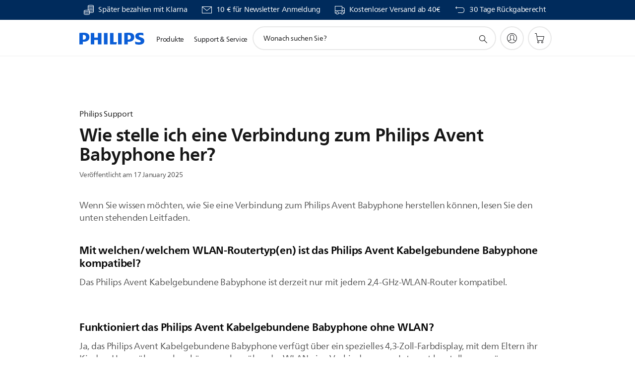

--- FILE ---
content_type: text/html;charset=utf-8
request_url: https://www.philips.de/c-f/XC000020204/wie-stelle-ich-eine-verbindung-zum-philips-avent-babyphone-her
body_size: 37928
content:
<!DOCTYPE HTML><html lang="de-de" dir="ltr" class="no-js non-ie" xmlns:wb="http://open.weibo.com/wb"> <head> <meta charset="utf-8"> <meta name="viewport" content="width=device-width, initial-scale=1"> <script>LUX=function(){function n(){return Date.now?Date.now():+new Date}var r,t=n(),a=window.performance||{},e=a.timing||{activationStart:0,navigationStart:(null===(r=window.LUX)||void 0===r?void 0:r.ns)||t};function i(){return a.now?(r=a.now(),Math.floor(r)):n()-e.navigationStart;var r}(LUX=window.LUX||{}).ac=[],LUX.addData=function(n,r){return LUX.cmd(["addData",n,r])},LUX.cmd=function(n){return LUX.ac.push(n)},LUX.getDebug=function(){return[[t,0,[]]]},LUX.init=function(){return LUX.cmd(["init"])},LUX.mark=function(){for(var n=[],r=0;r<arguments.length;r++)n[r]=arguments[r];if(a.mark)return a.mark.apply(a,n);var t=n[0],e=n[1]||{};void 0===e.startTime&&(e.startTime=i());LUX.cmd(["mark",t,e])},LUX.markLoadTime=function(){return LUX.cmd(["markLoadTime",i()])},LUX.measure=function(){for(var n=[],r=0;r<arguments.length;r++)n[r]=arguments[r];if(a.measure)return a.measure.apply(a,n);var t,e=n[0],o=n[1],u=n[2];t="object"==typeof o?n[1]:{start:o,end:u};t.duration||t.end||(t.end=i());LUX.cmd(["measure",e,t])},LUX.send=function(){return LUX.cmd(["send"])},LUX.ns=t;var o=LUX;return window.LUX_ae=[],window.addEventListener("error",(function(n){window.LUX_ae.push(n)})),o}();</script> <script>!function(){var e=document.cookie.split("; ").find(function(e){return e.startsWith("notice_gdpr_prefs=")});if(e){var t=e.split("=")[1].split(/[,:\s]+/);t.includes("1")&&((n=document.createElement("script")).src="https://cdn.speedcurve.com/js/lux.js?id=33353111",n.async=!0,n.crossOrigin="anonymous",document.head.appendChild(n))}}();</script> <script>LUX.label="Support FAQ";</script> <link rel="preconnect" href="https://www.googletagmanager.com"> <link rel="preconnect" href="https://images.philips.com"> <link rel="preconnect" href="https://consent.trustarc.com/"> <link rel="preconnect" href="https://philipselectronicsne.tt.omtrdc.net" crossorigin="use-credentials"> <link rel="preconnect" href="https://www.googleoptimize.com"> <link rel="preload" href="/c-etc/philips/clientlibs/foundation-base/clientlibs-css-rb2014/fonts/neuefrutigerworld-1.20.0-w02/NeueFrutigerWorldW02-Book.woff2" as="font" type="font/woff2" media="(min-width:701px)" crossorigin> <link rel="preload" href="/c-etc/philips/clientlibs/foundation-base/clientlibs-css-rb2014/fonts/neuefrutigerworld-1.20.0-w02/NeueFrutigerWorldW02-Bold.woff2" as="font" type="font/woff2" media="(min-width:701px)" crossorigin> <link rel="preload" href="/c-etc/philips/clientlibs/foundation-base/clientlibs-css-rb2014/fonts/neuefrutigerworld-1.20.0-w02/NeueFrutigerWorldW02-Light.woff2" as="font" type="font/woff2" media="(min-width:701px)" crossorigin> <link rel="preload" href="/c-etc/philips/clientlibs/foundation-base/clientlibs-css-rb2014/fonts/philips-global-icon-font/philips-global-icon-font-v2.8.woff2" as="font" type="font/woff2" crossorigin> <link rel="preload" href="/c-etc/philips/clientlibs/foundation-base/clientlibs-css-rb2014/fonts/philips-global-icon-font/philips-global-icon-font-32-v2.8.woff2" as="font" type="font/woff2" crossorigin> <script> window.dtm=window.dtm || {};
dtm.dnt=false; </script> <title>Wie stelle ich eine Verbindung zum Philips Avent Babyphone her? | Avent</title> <meta name="description" content="Wenn Sie wissen möchten, wie Sie eine Verbindung zum Philips Avent Babyphone herstellen können, lesen Sie den unten stehenden Leitfaden."> <meta name="keywords" content=""> <meta name="PHILIPS.CONTEXT.LOCALE" content="de_de"> <meta name="PHILIPS.CONTEXT.CM.ENABLE" content="true"><meta name="PS_CARDTYPE" content="generic"> <meta name="PS_CONTENTTYPE_KEY" content="support"> <meta name="PS_CONTENTTYPE" content="FAQ"> <meta name="PS_TITLE" content="Wie stelle ich eine Verbindung zum Philips Avent Babyphone her? | Avent"> <meta name="PS_SUBTITLE" content=""> <meta name="PS_BODYTEXT" content="Wenn Sie wissen möchten, wie Sie eine Verbindung zum Philips Avent Babyphone herstellen können, lesen Sie den unten stehenden Leitfaden."> <meta name ="PS_DATE"content="17 January 2025"> <meta name="PHILIPS.METRICS.DIVISION" content="CP"> <meta name="PHILIPS.METRICS.SECTION" content="main"> <meta name="PHILIPS.METRICS.COUNTRY" content="de"> <meta name="PHILIPS.METRICS.LANGUAGE" content="de"> <meta name="PHILIPS.METRICS.CATALOGTYPE" content="consumer"> <meta property="og:title" content="Avent | Wie stelle ich eine Verbindung zum Philips Avent Babyphone her?"> <meta property="og:description" content="Wenn Sie wissen möchten, wie Sie eine Verbindung zum Philips Avent Babyphone herstellen können, lesen Sie den unten stehenden Leitfaden."> <meta property="og:type" content="website"> <meta property="og:url" content="https://www.philips.de/c-f/XC000020204/wie-stelle-ich-eine-verbindung-zum-philips-avent-babyphone-her"> <meta property="og:site_name" content="Philips"> <script> window.philips = window.philips || {};



philips.context = {
    sector: 'CP',
    isAuthorMode: 'false',
    
    locale: {
        country: 'de',
        language: 'de',
        currency: '',
        code: 'de_DE'
    },
    productCatalog: {
        ctn: 'scd951/26',
        catalogType: 'consumer',
        productGroup: 'mother_and_child_care',
        productCategory: 'baby_monitors_and_thermometers',
        productSubCategory: 'baby_monitors',
        price: "''",
        
        stars: '4.600015/5.0|60',
        reviews: '60',
        
        inStock: '',
        mag:'E43',
        bg:'9052',
        bu:'0362',
    },
     productCatalogId:
    {
        ctn: 'SCD951/26',
        groupId: 'MOTHER_AND_CHILD_CARE_GR',
        categoryId: 'BABY_MONITORS_AND_THERMOMETERS_CA',
        subcategoryId: 'BABY_MONITORS_SU',
    },
    page: {
        section: 'main',
        pageName: 'scd951/26:faq:XC000020204:E43:9052:0362',
        pageType: 'product_detail',
    },
    url: {
        repositoryPath: '/content/B2C/de_DE/articledetailpage',
    }
}; </script> <script src="/a1l4rgpa1fx2crzaqh/s3ns3t0g4k288vipw56.js"></script> <script src="/a1l4rgpa1fx2crzaqh/t1l6vgru59xvprnlz0ll.js" defer></script> <link rel="canonical" href="https://www.philips.de/c-f/XC000020204/wie-stelle-ich-eine-verbindung-zum-philips-avent-babyphone-her"/> <link rel="apple-touch-icon" href="/c-etc/philips/clientlibs/foundation-base/clientlibs-css/img/favicon/favicon-hd.png"> <link rel="icon" type="image/svg+xml" href="/c-etc/philips/clientlibs/foundation-base/clientlibs-css/img/favicon/favicon.svg"> <link rel="icon" type="image/png" href="/c-etc/philips/clientlibs/foundation-base/clientlibs-css/img/favicon/favicon-192x192.png" sizes="192x192"> <link rel="icon" type="image/png" href="/c-etc/philips/clientlibs/foundation-base/clientlibs-css/img/favicon/favicon-96x96.png" sizes="96x96"> <link rel="icon" type="image/png" href="/c-etc/philips/clientlibs/foundation-base/clientlibs-css/img/favicon/favicon-32x32.png" sizes="32x32"> <link rel="icon" type="image/png" href="/c-etc/philips/clientlibs/foundation-base/clientlibs-css/img/favicon/favicon-16x16.png" sizes="16x16"> <meta name="msapplication-TileColor" content="#ffffff"> <meta name="msapplication-TileImage" content="/etc/philips/clientlibs/foundation-base/clientlibs-css/img/favicon/favicon-hd.png"> <script type="text/javascript"> (function(){(function(l,u,C){var O=[],P=[],f={_version:"3.6.0",_config:{classPrefix:"test-",enableClasses:!0,enableJSClass:!0,usePrefixes:!0},_q:[],on:function(e,t){var n=this;setTimeout(function(){t(n[e])},0)},addTest:function(e,t,n){P.push({name:e,fn:t,options:n})},addAsyncTest:function(e){P.push({name:null,fn:e})}},s=function(){};s.prototype=f,s=new s,s.addTest("svg",!!u.createElementNS&&!!u.createElementNS("http://www.w3.org/2000/svg","svg").createSVGRect),s.addTest("localstorage",function(){var e="modernizr";try{return localStorage.setItem(e,e),localStorage.removeItem(e),!0}catch{return!1}});var w=f._config.usePrefixes?" -webkit- -moz- -o- -ms- ".split(" "):["",""];f._prefixes=w;function v(e,t){return typeof e===t}function F(){var e,t,n,r,i,a,o;for(var p in P)if(P.hasOwnProperty(p)){if(e=[],t=P[p],t.name&&(e.push(t.name.toLowerCase()),t.options&&t.options.aliases&&t.options.aliases.length))for(n=0;n<t.options.aliases.length;n++)e.push(t.options.aliases[n].toLowerCase());for(r=v(t.fn,"function")?t.fn():t.fn,i=0;i<e.length;i++)a=e[i],o=a.split("."),o.length===1?s[o[0]]=r:(s[o[0]]&&!(s[o[0]]instanceof Boolean)&&(s[o[0]]=new Boolean(s[o[0]])),s[o[0]][o[1]]=r),O.push((r?"":"no-")+o.join("-"))}}var g=u.documentElement,_=g.nodeName.toLowerCase()==="svg";function A(e){var t=g.className,n=s._config.classPrefix||"";if(_&&(t=t.baseVal),s._config.enableJSClass){var r=new RegExp("(^|\\s)"+n+"no-js(\\s|$)");t=t.replace(r,"$1"+n+"js$2")}s._config.enableClasses&&(t+=" "+n+e.join(" "+n),_?g.className.baseVal=t:g.className=t)}var j="Moz O ms Webkit",L=f._config.usePrefixes?j.toLowerCase().split(" "):[];f._domPrefixes=L;var T;(function(){var e={}.hasOwnProperty;!v(e,"undefined")&&!v(e.call,"undefined")?T=function(t,n){return e.call(t,n)}:T=function(t,n){return n in t&&v(t.constructor.prototype[n],"undefined")}})(),f._l={},f.on=function(e,t){this._l[e]||(this._l[e]=[]),this._l[e].push(t),s.hasOwnProperty(e)&&setTimeout(function(){s._trigger(e,s[e])},0)},f._trigger=function(e,t){if(this._l[e]){var n=this._l[e];setTimeout(function(){var r,i;for(r=0;r<n.length;r++)i=n[r],i(t)},0),delete this._l[e]}};function q(e,t){if(typeof e=="object")for(var n in e)T(e,n)&&q(n,e[n]);else{e=e.toLowerCase();var r=e.split("."),i=s[r[0]];if(r.length==2&&(i=i[r[1]]),typeof i<"u")return s;t=typeof t=="function"?t():t,r.length==1?s[r[0]]=t:(s[r[0]]&&!(s[r[0]]instanceof Boolean)&&(s[r[0]]=new Boolean(s[r[0]])),s[r[0]][r[1]]=t),A([(t&&t!=!1?"":"no-")+r.join("-")]),s._trigger(e,t)}return s}s._q.push(function(){f.addTest=q});function y(){return typeof u.createElement!="function"?u.createElement(arguments[0]):_?u.createElementNS.call(u,"http://www.w3.org/2000/svg",arguments[0]):u.createElement.apply(u,arguments)}s.addTest("canvas",function(){var e=y("canvas");return!!(e.getContext&&e.getContext("2d"))});var k="CSS"in l&&"supports"in l.CSS,G="supportsCSS"in l;s.addTest("supports",k||G);function J(){var e=u.body;return e||(e=y(_?"svg":"body"),e.fake=!0),e}function z(e,t,n,r){var i="modernizr",a,o,p,c,m=y("div"),d=J();if(parseInt(n,10))for(;n--;)p=y("div"),p.id=r?r[n]:i+(n+1),m.appendChild(p);return a=y("style"),a.type="text/css",a.id="s"+i,(d.fake?d:m).appendChild(a),d.appendChild(m),a.styleSheet?a.styleSheet.cssText=e:a.appendChild(u.createTextNode(e)),m.id=i,d.fake&&(d.style.background="",d.style.overflow="hidden",c=g.style.overflow,g.style.overflow="hidden",g.appendChild(d)),o=t(m,e),d.fake?(d.parentNode.removeChild(d),g.style.overflow=c,g.offsetHeight):m.parentNode.removeChild(m),!!o}var V=function(){var e=l.matchMedia||l.msMatchMedia;return e?function(t){var n=e(t);return n&&n.matches||!1}:function(t){var n=!1;return z("@media "+t+" { #modernizr { position: absolute; } }",function(r){n=(l.getComputedStyle?l.getComputedStyle(r,null):r.currentStyle).position=="absolute"}),n}}();f.mq=V;var X=f.testStyles=z;s.addTest("touchevents",function(){return!!("ontouchstart"in l||l.DocumentTouch&&u instanceof DocumentTouch)});var R=f._config.usePrefixes?j.split(" "):[];f._cssomPrefixes=R;function W(e,t){return!!~(""+e).indexOf(t)}function B(e){return e.replace(/([a-z])-([a-z])/g,function(t,n,r){return n+r.toUpperCase()}).replace(/^-/,"")}var N=function(e){var t=w.length,n=l.CSSRule,r;if(typeof n>"u")return C;if(!e)return!1;if(e=e.replace(/^@/,""),r=e.replace(/-/g,"_").toUpperCase()+"_RULE",r in n)return"@"+e;for(var i=0;i<t;i++){var a=w[i],o=a.toUpperCase()+"_"+r;if(o in n)return"@-"+a.toLowerCase()+"-"+e}return!1};f.atRule=N;function H(e,t){return function(){return e.apply(t,arguments)}}function Z(e,t,n){var r;for(var i in e)if(e[i]in t)return n===!1?e[i]:(r=t[e[i]],v(r,"function")?H(r,n||t):r);return!1}var I={elem:y("modernizr")};s._q.push(function(){delete I.elem});var h={style:I.elem.style};s._q.unshift(function(){delete h.style});function U(e){return e.replace(/([A-Z])/g,function(t,n){return"-"+n.toLowerCase()}).replace(/^ms-/,"-ms-")}function K(e,t,n){var r;if("getComputedStyle"in l){r=getComputedStyle.call(l,e,t);var i=l.console;if(r!==null)n&&(r=r.getPropertyValue(n));else if(i){var a=i.error?"error":"log";i[a].call(i,"getComputedStyle returning null, its possible modernizr test results are inaccurate")}}else r=!t&&e.currentStyle&&e.currentStyle[n];return r}function Q(e,t){var n=e.length;if("CSS"in l&&"supports"in l.CSS){for(;n--;)if(l.CSS.supports(U(e[n]),t))return!0;return!1}else if("CSSSupportsRule"in l){for(var r=[];n--;)r.push("("+U(e[n])+":"+t+")");return r=r.join(" or "),z("@supports ("+r+") { #modernizr { position: absolute; } }",function(i){return K(i,null,"position")=="absolute"})}return C}function D(e,t,n,r){if(r=v(r,"undefined")?!1:r,!v(n,"undefined")){var i=Q(e,n);if(!v(i,"undefined"))return i}for(var a,o,p,c,m,d=["modernizr","tspan","samp"];!h.style&&d.length;)a=!0,h.modElem=y(d.shift()),h.style=h.modElem.style;function E(){a&&(delete h.style,delete h.modElem)}for(p=e.length,o=0;o<p;o++)if(c=e[o],m=h.style[c],W(c,"-")&&(c=B(c)),h.style[c]!==C)if(!r&&!v(n,"undefined")){try{h.style[c]=n}catch{}if(h.style[c]!=m)return E(),t=="pfx"?c:!0}else return E(),t=="pfx"?c:!0;return E(),!1}var Y=f.testProp=function(e,t,n){return D([e],C,t,n)};function x(e,t,n,r,i){var a=e.charAt(0).toUpperCase()+e.slice(1),o=(e+" "+R.join(a+" ")+a).split(" ");return v(t,"string")||v(t,"undefined")?D(o,t,r,i):(o=(e+" "+L.join(a+" ")+a).split(" "),Z(o,t,n))}f.testAllProps=x;function S(e,t,n){return x(e,C,C,t,n)}f.testAllProps=S,s.addTest("flexbox",S("flexBasis","1px",!0)),s.addTest("csstransforms",function(){return navigator.userAgent.indexOf("Android 2.")===-1&&S("transform","scale(1)",!0)}),s.addTest("csstransforms3d",function(){return!!S("perspective","1px",!0)}),s.addTest("csstransitions",S("transition","all",!0)),s.addTest("appearance",S("appearance"));var b=f.prefixed=function(e,t,n){return e.indexOf("@")===0?N(e):(e.indexOf("-")!=-1&&(e=B(e)),t?x(e,t,n):x(e,"pfx"))};s.addTest("fullscreen",!!(b("exitFullscreen",u,!1)||b("cancelFullScreen",u,!1))),s.addTest("objectfit",!!b("objectFit"),{aliases:["object-fit"]}),F(),A(O),delete f.addTest,delete f.addAsyncTest;for(var M=0;M<s._q.length;M++)s._q[M]();l.Modernizr=s})(window,document),window.Modernizr.addTest("correctvh",function(){return!navigator.userAgent.match(/(iPad|iPhone);.*CPU.*OS (6|7)_\d/i)}),window.Modernizr.addTest("touch",function(){return window.Modernizr.touchevents}),window.Modernizr.addTest("ipad",function(){return!!navigator.userAgent.match(/iPad/i)}),window.Modernizr.addTest("iphone",function(){return!!navigator.userAgent.match(/iPhone/i)}),window.Modernizr.addTest("ipod",function(){return!!navigator.userAgent.match(/iPod/i)}),window.Modernizr.addTest("ios",function(){return window.Modernizr.ipad||window.Modernizr.ipod||window.Modernizr.iphone}),function(){var l=document.documentElement,u="no-js";window.Modernizr._config.classPrefix&&l.className.indexOf(u)>-1&&(l.className=l.className.replace(u,window.Modernizr._config.classPrefix+"js"))}(),function(){window.sessionStorage&&window.sessionStorage.getItem("philips.hideRecallBanner")==="true"&&document.documentElement.classList.add("pv-hrb")}()})(); </script><link rel="stylesheet" href="/c-etc/designs/b2c-seamless-theme/clientlibs.260119.css" type="text/css"> <script type="application/json" class="pv-d2c-search__translations"> {"translations":{"d2c-search.sort-by":"Sortieren nach:","d2c-search.more-tab":"Mehr","d2c-search.versuni-lp-card-vacuum-link":"https://www.home-appliances.philips/de/de/u/floor-care-vacuums-mops?utm_source=philips.de&utm_medium=referral&utm_campaign=int-search","d2c-search.search-empty":"Suche leeren","d2c-search.sort-by-date-asc":"Datum (aufsteigend)","d2c-search.popular-support-topics-title":"Supportthemen","d2c-search.filter-rating-value":"{0} und höher","d2c-search.help-banner-title":"Krankenhaus- und Gesundheitsprodukte und -support finden","d2c-search.suggested-results":"Vorgeschlagene ergebnisse","TBD":"Auf Lager","d2c-search.versuni-lp-card-climate-link":"https://www.home-appliances.philips/de/de/u/climate-care?utm_source=philips.de&utm_medium=referral&utm_campaign=int-search","d2c-search.filter-range-max":"Max","d2c-search.versuni-lp-card-home-link":"https://www.home.id/de-DE/support?utm_source=philips.de&utm_medium=referral&utm_campaign=int-search","d2c-search.sort-by-date-desc":"Datum (absteigend)","d2c-search.no-result-for-search":"Tut uns leid! Keine Ergebnisse. ","d2c-search.nmore":"Mehr","d2c-search.add-to-cart-btn":"Hinzufügen","d2c-search.search-results-for":"Suchergebnisse für","d2c-search.tab.modal.option.support":"Support für ein Produkt erhalten","d2c-search.versuni-lp-card-pet-title":"Haustierprodukte","d2c-search.versuni-lp-title":"Interessierst Du dich für unsere Haushaltsprodukte?","d2c-search.tab.modal.list.label":"Wonach suchen Sie?","d2c-search.overall-rating":"Bewertung insgesamt","d2c-search.bundle-discount-label":"Paketrabatt","d2c-search.recently-viewed-title":"Kürzlich angesehene Artikel","d2c-search.filter-rating-title":"Kundenbewertung","d2c-search.versuni-lp-card-coffee-link":"https://www.home-appliances.philips/de/de/u/coffee-machines?utm_source=philips.de&utm_medium=referral&utm_campaign=int-search","d2c-search.submit-search-box":"Suche absenden","d2c-search.sort-by-size-asc":"Größe (aufsteigend)","d2c-search.filters-title":"Filter","d2c-search.sort-by-alphabetical-desc":"Alphabetisch (absteigend)","d2c-search.help-banner-cta-link":"https://www.philips.de/healthcare","d2c-search.versuni-lp-card-garden-link":"https://www.home-appliances.philips/de/de/u/garden-care?utm_source=philips.de&utm_medium=referral&utm_campaign=int-search","d2c-search.tab.modal.option.products":"Produkte im Shop entdecken","d2c-search.versuni-lp-card-home-title":"Produktinformationen & Support","d2c-search.sort-by-relevance":"Relevanz","d2c-search.filter-price-title":"Preis","d2c-search.help-banner-desc":"Ultraschall, Monitore, Bildgebung und mehr"," d2c-search.more-tab":"Support und mehr","d2c-search.sort-by-newest":"Neueste","d2c-search.versuni-lp-card-kitchen-title":"Küchengeräte","d2c-search.popular-categories-title":"Vielleicht suchst du nach:","d2c-search.versuni-lp-card-home-safety-title":"Haussicherheit","d2c-search.clear":"Löschen","d2c-search.help-suggestions-title":"Vorschläge","d2c-search.products-tab":"Shop","d2c-search.versuni-lp-card-climate-title":"Luft & Raumklima","d2c-search-added-to-cart-btn":"Zum Warenkorb hinzugefügt","d2c-search.refurbishment-label":"Generalüberholt","d2c-search.sort-by-size-desc":"Größe (absteigend)","d2c-search.search-box-sitewide":"Website-übergreifend","d2c-search.filter-apply-all":"Filter anwenden","d2c-search.what-look-for":"Wonach suchen Sie?","d2c-search.sort-by-price-high-to-low":"Preis (höchster)","d2c-search.try-different-search":"Versuchen Sie eine andere Suche.","d2c-search.notify-me-btn":"Benachrichtigen","d2c-search.versuni-lp-card-vacuum-title":"Staubsauger, Wischmopps & Saugroboter","d2c-search.versuni-lp-card-coffee-title":"Kaffeemaschinen","d2c-search.filter-price-range":"Preis {0} - {1}","d2c-search.srp-price-disclaimer":"Unverbindliche Preisempfehlung","d2c-search.sort-by-alphabetical-asc":"Alphabetisch (aufsteigend)","d2c-search.versuni-lp-card-ironing-link":"https://www.home-appliances.philips/de/de/u/garment-care-ironing?utm_source=philips.de&utm_medium=referral&utm_campaign=int-search","d2c-search.versuni-lp-card-ironing-title":"Bügeln & Textilpflege","d2c-search.sort-by-rating":"Bewertung","d2c-search.filter-price-title8":"Preis","d2c-search.help-banner-cta-text":"Besuchen Sie Philips.com/healthcare","d2c-search.search-box-label":"Website-Suche","d2c-search.tab.modal.title\n":"Suchen","d2c-search.filter-range-min":"Min","d2c-search.filter-availability-in-stock":"Auf Lager","d2c-search.versuni-lp-card-pet-link":"https://www.home-appliances.philips/de/de/u/pet-care?utm_source=philips.de&utm_medium=referral&utm_campaign=int-search","d2c-search.versuni-lp-card-garden-title":"Gartenpflege","d2c-search.versuni-lp-description":"Unsere Haushaltsprodukte haben ein neues Zuhause! Suchst Du eines der folgenden Produkte?","d2c-search.filter-availability-title":"Verfügbarkeit","d2c-search.help-suggestions-1":"Überprüfen Sie, ob alle Wörter richtig geschrieben sind.","d2c-search.help-suggestions-3":"Suche nach Produktname (z. B. Airfryer, Sonicare).","d2c-search.help-suggestions-2":"Suche nach Produktnummer (z. B. HD9240/90, L2BO/00).","d2c-search.added-to-cart-btn":"Zum Warenkorb hinzugefügt","d2c-search.help-suggestions-4":"Versuchen Sie andere Suchbegriffe.","d2c-search.filter-clear-all":"Filter löschen","d2c-search.sort-by-price-low-to-high":"Preis (niedrigster)"}} </script></head> <body class="articledetailspage " style=" " data-country="DE" data-language="de" data-locale="de_DE"> <!--<noindex>--> <!-- HEADER SECTION START --> <div class="genericheaderpage basepage page"><div class="header n02v3-header-a n02v3-header component-base"> <header class="p-n02v3 p-layout-row p-n02v3__hamburger--close
     
     
    default pv-padding-block-end--m
     
     
     
     p-n02v3__shop 
    p-n02v3__usp-banner--active 
    p-n02v3--b2c
    p-n02v3--show-search-field
    
     "
        data-n25="false"
        data-n25-mobile="false"
        data-flyout-links="{&quot;howToRegister&quot;:&quot;https://www.philips.de/myphilips/register-your-product&quot;,&quot;myProducts&quot;:&quot;/myphilips#/my-products&quot;,&quot;registerProduct&quot;:&quot;/myphilips#/register-new-product/search&quot;,&quot;myDashboard&quot;:&quot;/myphilips#/my-home&quot;,&quot;login&quot;:&quot;/myphilips&quot;,&quot;myAccount&quot;:&quot;https://www.philips.de/myphilips/register-product#tab\u003duser&quot;,&quot;signUp&quot;:&quot;https://www.philips.de/myphilips/login#tab\u003dsign-up&quot;}"
        data-is-fixed-height="true"
        data-is-stock-indicator = "inherit"
        data-stock-market=""
        data-stock-indicator-api = "https://tools.eurolandir.com/tools/pricefeed/xmlirmultiiso5.aspx?companyid=2522"
        data-shop-site=""> <div class="p-n02v3__top-banner" data-shop-error-message="Aufgrund der geplanten Wartung ist es jetzt nicht möglich, Einkäufe zu tätigen. Bitte versuchen Sie es später erneut.
"> <div class="geodetectionbar tc53-geo-detection-bar"> <div class="p-tc53-geo-detection-bar" data-current-page-path='/content/B2C/de_DE/articledetailpage'> <script type="text/x-handlebars-template" data-template="tc53-geo-detection-bar-template"> <div class="p-notification-bar p-navigation" > <span class="p-text p-direction-ltr"> <label class="p-label" >This page is also available in</label> <a  data-track-type="track-conversion" data-track-name="interaction"  data-track-description="link:geo_detection" class="p-anchor-geobar" href="{{url}}">{{urlLinkName}}</a> </span> <button class="p-close p-square p-inverted p-icon-close p-small" aria-label="Schließen"></button> </div> </script> </div> </div> <div class="p-n02v3__usp-banner-wrapper   p-n02v3__usp-banner-wrapper--xs-s-hidden"> <ul class="p-n02v3__usp-banner p-layout-inner p-cell-gutter
                                                 p-n02v3__usp-banner--col4"> <li class="p-n02v3__usp-banner-item"> <div class="gc23v2-1 gc23v2-icon component-base"> <div class="p-gc23v2-icon  
         p-icon-with-text
		
		
         p-row-gutter  "> <!--googleoff: anchor--> <a class="" data-track-type="track-conversion" data-track-name="interaction" data-track-compid="gc23v2" data-track-description="button" href="https://www.philips.de/c-w/promotions/klarna-promotion.html" target="_self" title="(öffnet im selben Fenster)" rel="" aria-label=""> <i class="p-icon-coins"
							aria-label="foundation-base.gc23.p-icon-coins"></i> <div class="p-gc23v2-icon-text"> <p>Später bezahlen mit Klarna</p> </div> </a> <!--googleon: anchor--> </div> </div> </li> <li class="p-n02v3__usp-banner-item"> <div class="gc23v2-2 gc23v2-icon component-base"> <div class="p-gc23v2-icon  
         p-icon-with-text
		
		
         p-row-gutter  "> <!--googleoff: anchor--> <a class="" data-track-type="track-conversion" data-track-name="interaction" data-track-compid="gc23v2" data-track-description="uspbar_link_crmform" href="https://www.philips.de/c-e/member.html" target="_self" title="(öffnet im selben Fenster)" rel="" aria-label=""> <i class="p-icon-envelope"
							aria-label="Umschlagsymbol"></i> <div class="p-gc23v2-icon-text"> <p>10 € für Newsletter Anmeldung</p> </div> </a> <!--googleon: anchor--> </div> </div> </li> <li class="p-n02v3__usp-banner-item"> <div class="gc23v2-3 gc23v2-icon component-base"> <div class="p-gc23v2-icon  
         p-icon-with-text
		
		
         p-row-gutter  "> <!--googleoff: anchor--> <a class="" data-track-type="track-conversion" data-track-name="interaction" data-track-compid="gc23v2" data-track-description="link:refurbished" href="https://www.philips.de/c-w/support-home/online-store-faq.html#slide_delivery_faq" target="_self" title="(öffnet im selben Fenster)" rel="" aria-label=""> <i class="p-icon-transport-truck"
							aria-label="Transport-LKW-Symbol"></i> <div class="p-gc23v2-icon-text"> <p>Kostenloser Versand ab 40€</p> </div> </a> <!--googleon: anchor--> </div> </div> </li> <li class="p-n02v3__usp-banner-item"> <div class="gc23v2-4 gc23v2-icon component-base"> <div class="p-gc23v2-icon  
         p-icon-with-text
		
		
         p-row-gutter  "> <!--googleoff: anchor--> <a class="" data-track-type="track-conversion" data-track-name="interaction" data-track-compid="gc23v2" data-track-description="uspbar_link_myphilips" href="https://www.philips.de/c-w/support-home/online-store-faq#slide_returns" target="_self" title="(öffnet im selben Fenster)" rel="" aria-label=""> <i class="p-icon-returns"
							aria-label="foundation-base.gc23.p-icon-returns"></i> <div class="p-gc23v2-icon-text"> <p>30 Tage Rückgaberecht</p> </div> </a> <!--googleon: anchor--> </div> </div> </li> </ul> </div> </div> <div class="p-n02v3__inner"> <div class="p-layout-inner"> <div class="p-n02v3__shape"> <a href='https://www.philips.de/' title="Startseite" class="p-n02v3__shapelink"> <div class="p-n02v3__shape-wrapper"> <svg width="131" height="24" viewBox="0 0 131 24" fill="none" xmlns="http://www.w3.org/2000/svg"> <path d="M44.4019 0.480751V23.5192H37.3709V14.4601H30.0545V23.5192H23.0235V0.480751H30.0545V9.63756H37.3709V0.480751H44.4019ZM68.8676 18.892V0.480751H61.8366V23.5192H74.5465L75.6056 18.892H68.8601H68.8676ZM56.6385 0.480751H49.6075V23.5192H56.6385V0.480751ZM85.1455 0.480751H78.1145V23.5192H85.1455V0.480751ZM119.82 6.36244C119.82 5.10798 121.074 4.52958 123.095 4.52958C125.311 4.52958 127.715 5.01033 129.36 5.68639L128.781 0.676056C126.948 0.292958 125.311 0 122.329 0C116.65 0 112.789 2.2385 112.789 6.94085C112.789 15.0385 123.771 13.4009 123.771 17.1568C123.771 18.5991 122.712 19.3728 120.113 19.3728C117.799 19.3728 114.238 18.5991 112.12 17.5399L112.894 22.8432C115.012 23.6169 117.904 24 120.218 24C126.092 24 130.907 22.0695 130.907 16.2854C130.907 8.5784 119.827 10.0207 119.827 6.35493L119.82 6.36244ZM110.67 8.77371C110.67 14.6554 106.524 18.0282 99.9812 18.0282H97.4798V23.5192H90.4488V0.480751C92.8601 0.187794 96.2254 0 99.0197 0C106.246 0 110.678 2.31361 110.678 8.77371H110.67ZM103.737 8.87136C103.737 5.97934 102.1 4.34178 98.6291 4.34178C98.2685 4.34178 97.8854 4.34178 97.4723 4.36432V13.8817H98.6291C102.287 13.8817 103.737 11.861 103.737 8.87136ZM20.2291 8.77371C20.2291 14.6554 16.0901 18.0282 9.53991 18.0282H7.0385V23.5192H0V0.480751C2.41127 0.187794 5.77653 0 8.57089 0C15.7972 0 20.2216 2.31361 20.2216 8.77371H20.2291ZM13.2883 8.87136C13.2883 5.97934 11.6507 4.34178 8.18779 4.34178C7.82723 4.34178 7.44413 4.34178 7.03099 4.36432V13.8817H8.18779C11.846 13.8817 13.2883 11.861 13.2883 8.87136Z" fill="#0B5ED7"/> </svg> </div> </a> </div> </div> <nav class="p-n02v3__menu"> <div class="p-n02v3__mobiletopbg" aria-hidden="true"></div> <div class="p-n02v3__mobilebottombg" aria-hidden="true"></div> <div class="p-n02v3__m1bg"> <div class="p-n02v3__mwrap"> <div class="p-n02v3__m1title"></div> <ul class="p-n02v3__m1"> <li class="p-n02v3__mli p-n02v3__products p-m-1
                                
                                "> <a href="#" class="p-n02v3__mlink" data-track-type="track-nav-nena" data-track-compid="n02v3" data-track-navid="header" data-track-navdest="consumer:produkte"> <span class="p-n02v3__m1item pv-heading pv-body--s pv-bold">Produkte</span> </a> <div class="p-n02v3__m2bg p-n02v3__miconbg p-n02v3__m2bg--products p-n02v3__mbg--hidden
                                    "> <div class="p-n02v3__mwrap"> <div class="p-n02v3__mtitle"> <div class="p-n02v3__mback">Hauptmenü</div> <div class="p-n02v3__listtitle "> <div class="p-n02v3__mclose"><button class="p-icon-close" arial-label="Hauptmenü" ></button></div> <div class="pv-heading pv-body--m pv-bold">Produkte</div> </div> </div> <ul class="p-n02v3__m2 p-n02v3__micon"> <li class="p-n02v3__mli p-m-1-1 p-n02v3__group
                                                        "> <a href="#" class="p-n02v3__mlink" data-track-type="track-nav-nena" data-track-compid="n02v3" data-track-navid="header" data-track-navdest="consumer:produkte:körperpflege"> <span class="p-icon-personalcare--32 p-n02v3__m2icon"></span> <span class="pv-heading pv-body--s pv-bold p-n02v3__m2text">Körperpflege</span> </a> <div class="p-n02v3__m3bg p-n02v3__mflyout p-n02v3__mbg--hidden
                                                            " data-bg-level="3"> <div class="p-n02v3__mwrap"> <div class="p-n02v3__mtitle p-n02v3__t--col14"> <div class="p-n02v3__mback">Hauptmenü</div> <div class="p-n02v3__listtitle "> <div class="p-n02v3__mclose"><button class="p-icon-close"
                                                                                                        arial-label="Hauptmenü"></button></div> <div class="pv-heading pv-body--m pv-bold">Körperpflege</div> </div> </div> <ul class="p-n02v3__m3 p-n02v3__m--col14"> <li class="p-n02v3__mli p-n02v3__mli--subgroup p-m-1-1-1
                    "> <a href='#' class="p-n02v3__mlink"><span class="pv-heading pv-body--s">Für Frauen</span></a> <div class="p-n02v3__m4bg
                        " data-bg-level="4"> <div class="p-n02v3__mwrap"> <div class="p-n02v3__mtitle p-n02v3__t--col34"> <div class="p-n02v3__mback">Körperpflege</div> <div class="p-n02v3__listtitle "> <div class="p-n02v3__mclose"><button class="p-icon-close"
                                                                       arial-label="Zurück"></button></div> <div class="pv-heading pv-body--m pv-bold">Für Frauen</div> </div> </div> <ul class="p-n02v3__m4
            p-n02v3__m--col24
            "> <li class="p-n02v3__mli p-n02v3__mli--cat p-m-1-1-1-1
             "> <a target="" href='https://www.philips.de/c-m-pe/lumea-ipl' class="p-n02v3__mlink p-n02v3__mlink--no-childs" data-track-type="track-nav-nena" data-track-compid="n02v3" data-track-navid="header" data-track-navdest="consumer:produkte:pe:körperpflege:für_frauen:lumea-ipl-nav"> <span class="pv-heading pv-body--s"> Lumea IPL </span> </a> </li> <li class="p-n02v3__mli p-n02v3__mli--cat p-m-1-1-1-2
             "> <a target="" href='https://www.philips.de/c-m-pe/haarentfernung/lumea-try-and-buy' class="p-n02v3__mlink p-n02v3__mlink--no-childs" data-track-type="track-nav-nena" data-track-compid="n02v3" data-track-navid="header" data-track-navdest="consumer:produkte:pe:körperpflege:für_frauen:lumea-ipl-abonnement-nav"> <span class="pv-heading pv-body--s"> Lumea IPL-Abonnement </span> </a> </li> <li class="p-n02v3__mli p-n02v3__mli--cat p-m-1-1-1-3
             "> <a target="" href='https://www.philips.de/c-m-pe/haarentfernung/satinelle-epilator' class="p-n02v3__mlink p-n02v3__mlink--no-childs" data-track-type="track-nav-nena" data-track-compid="n02v3" data-track-navid="header" data-track-navdest="consumer:produkte:pe:körperpflege:für_frauen:satinelle-epilator-nav"> <span class="pv-heading pv-body--s"> Epilierer </span> </a> </li> <li class="p-n02v3__mli p-n02v3__mli--cat p-m-1-1-1-4
             "> <a target="" href='https://www.philips.de/c-m-pe/haarpflege/haartrockner' class="p-n02v3__mlink p-n02v3__mlink--no-childs" data-track-type="track-nav-nena" data-track-compid="n02v3" data-track-navid="header" data-track-navdest="consumer:produkte:pe:körperpflege:für_frauen:haartrockner-nav"> <span class="pv-heading pv-body--s"> Haartrockner </span> </a> </li> <li class="p-n02v3__mli p-n02v3__mli--cat p-m-1-1-1-5
             "> <a target="" href='https://www.philips.de/c-m-pe/haarpflege/lockenstab' class="p-n02v3__mlink p-n02v3__mlink--no-childs" data-track-type="track-nav-nena" data-track-compid="n02v3" data-track-navid="header" data-track-navdest="consumer:produkte:pe:körperpflege:für_frauen:lockenstab-nav"> <span class="pv-heading pv-body--s"> Lockenstäbe </span> </a> </li> <li class="p-n02v3__mli p-n02v3__mli--cat p-m-1-1-1-6
             "> <a target="" href='https://www.philips.de/c-m-pe/haarentfernung/rasierer-fuer-frauen' class="p-n02v3__mlink p-n02v3__mlink--no-childs" data-track-type="track-nav-nena" data-track-compid="n02v3" data-track-navid="header" data-track-navdest="consumer:produkte:pe:körperpflege:für_frauen:ladyshavers-women-nav"> <span class="pv-heading pv-body--s"> Ladyshaver </span> </a> </li> <li class="p-n02v3__mli p-n02v3__mli--cat p-m-1-1-1-7
             "> <a target="" href='https://www.philips.de/c-m-pe/oneblade-trimmen-stylen-und-rasieren/oneblade-intimate' class="p-n02v3__mlink p-n02v3__mlink--no-childs" data-track-type="track-nav-nena" data-track-compid="n02v3" data-track-navid="header" data-track-navdest="consumer:produkte:pe:körperpflege:für_frauen:oneblade-intimate-nav"> <span class="pv-heading pv-body--s"> OneBlade Intimate </span> </a> </li> <li class="p-n02v3__mli p-n02v3__mli--cat p-m-1-1-1-8
             "> <a target="" href='https://www.philips.de/c-p/SC5991_10/ersatz-buerstenkopf-empfindliche-haut' class="p-n02v3__mlink p-n02v3__mlink--no-childs" data-track-type="track-nav-nena" data-track-compid="n02v3" data-track-navid="header" data-track-navdest="consumer:produkte:pe:körperpflege:für_frauen:visa-pure"> <span class="pv-heading pv-body--s"> VisaPure-Bürstenkopf </span> </a> </li> <li class="p-n02v3__mli p-n02v3__mli--cat p-m-1-1-1-9
             "> <a target="" href='https://www.philips.de/c-m-pe/haarpflege/glaetteisen' class="p-n02v3__mlink p-n02v3__mlink--no-childs" data-track-type="track-nav-nena" data-track-compid="n02v3" data-track-navid="header" data-track-navdest="consumer:produkte:pe:körperpflege:für_frauen:glatteisen-nav"> <span class="pv-heading pv-body--s"> Glätteisen </span> </a> </li> <li class="p-n02v3__mli p-n02v3__mli--cat p-m-1-1-1-10
             "> <a target="" href='https://www.philips.de/c-m-pe/haarentfernung/trimmer' class="p-n02v3__mlink p-n02v3__mlink--no-childs" data-track-type="track-nav-nena" data-track-compid="n02v3" data-track-navid="header" data-track-navdest="consumer:produkte:pe:körperpflege:für_frauen:trimmers-nav"> <span class="pv-heading pv-body--s"> Trimmer </span> </a> </li> <li class="p-n02v3__mli p-n02v3__mli--cat p-m-1-1-1-11
             "> <a target="" href='https://www.philips.de/c-e/beauty-tipps-fur-frauen.html' class="p-n02v3__mlink p-n02v3__mlink--no-childs" data-track-type="track-nav-nena" data-track-compid="n02v3" data-track-navid="header" data-track-navdest="consumer:produkte:pe:körperpflege:für_frauen:beauty-hub-nav"> <span class="pv-heading pv-body--s"> Beauty Tipps </span> </a> </li> <li class="p-n02v3__mli p-n02v3__mli--cat p-m-1-1-1-12
             "> <a target="" href='https://www.philips.de/c-m-ac/schoenheit-fuer-frauen-zubehoer' class="p-n02v3__mlink p-n02v3__mlink--no-childs" data-track-type="track-nav-nena" data-track-compid="n02v3" data-track-navid="header" data-track-navdest="consumer:produkte:pe:körperpflege:für_frauen:beauty-for-women-accessories-nav"> <span class="pv-heading pv-body--s"> Zubehör & Ersatzteile </span> </a> </li> </ul> </div> </div> </li> <li class="p-n02v3__mli p-n02v3__mli--subgroup p-m-1-1-2
                    "> <a href='#' class="p-n02v3__mlink"><span class="pv-heading pv-body--s">Für Männer</span></a> <div class="p-n02v3__m4bg
                        " data-bg-level="4"> <div class="p-n02v3__mwrap"> <div class="p-n02v3__mtitle p-n02v3__t--col34"> <div class="p-n02v3__mback">Körperpflege</div> <div class="p-n02v3__listtitle "> <div class="p-n02v3__mclose"><button class="p-icon-close"
                                                                       arial-label="Zurück"></button></div> <div class="pv-heading pv-body--m pv-bold">Für Männer</div> </div> </div> <ul class="p-n02v3__m4
            p-n02v3__m--col24
            "> <li class="p-n02v3__mli p-n02v3__mli--cat p-m-1-1-2-1
             "> <a target="" href='https://www.philips.de/c-e/pe/mens-grooming-welcome.html' class="p-n02v3__mlink p-n02v3__mlink--no-childs" data-track-type="track-nav-nena" data-track-compid="n02v3" data-track-navid="header" data-track-navdest="consumer:produkte:pe:körperpflege:für_männer:shaving-and-grooming-for-men-nav"> <span class="pv-heading pv-body--s"> Rasieren und Pflegen für Männer - finden Sie das richtige Tool für Ihre Bedürfnisse </span> </a> </li> <li class="p-n02v3__mli p-n02v3__mli--cat p-m-1-1-2-2
             "> <a target="" href='https://www.philips.de/c-m-pe/gesichtsrasierer' class="p-n02v3__mlink p-n02v3__mlink--no-childs" data-track-type="track-nav-nena" data-track-compid="n02v3" data-track-navid="header" data-track-navdest="consumer:produkte:pe:körperpflege:für_männer:"> <span class="pv-heading pv-body--s"> Gesichtsrasierer </span> </a> </li> <li class="p-n02v3__mli p-n02v3__mli--cat p-m-1-1-2-3
             "> <a target="" href='https://www.philips.de/c-m-pe/gesichtsrasierer/try-and-buy-elektrorasierer-i9000-prestige-ultra' class="p-n02v3__mlink p-n02v3__mlink--no-childs" data-track-type="track-nav-nena" data-track-compid="n02v3" data-track-navid="header" data-track-navdest="consumer:produkte:pe:körperpflege:für_männer:facial-razor-subscriptions"> <span class="pv-heading pv-body--s"> Gesichtsrasierer-Abonnements </span> </a> </li> <li class="p-n02v3__mli p-n02v3__mli--cat p-m-1-1-2-4
             "> <a target="" href='https://www.philips.de/c-m-pe/oneblade-trimmen-stylen-und-rasieren' class="p-n02v3__mlink p-n02v3__mlink--no-childs" data-track-type="track-nav-nena" data-track-compid="n02v3" data-track-navid="header" data-track-navdest="consumer:produkte:pe:körperpflege:für_männer:oneblade-nav"> <span class="pv-heading pv-body--s"> OneBlade </span> </a> </li> <li class="p-n02v3__mli p-n02v3__mli--cat p-m-1-1-2-5
             "> <a target="" href='https://www.philips.de/c-m-pe/oneblade-trimmen-stylen-und-rasieren/myoneblade' class="p-n02v3__mlink p-n02v3__mlink--no-childs" data-track-type="track-nav-nena" data-track-compid="n02v3" data-track-navid="header" data-track-navdest="consumer:produkte:pe:körperpflege:für_männer:oneblade-abonnements-nav"> <span class="pv-heading pv-body--s"> OneBlade-Abonnements </span> </a> </li> <li class="p-n02v3__mli p-n02v3__mli--cat p-m-1-1-2-6
             "> <a target="" href='https://www.philips.de/c-m-pe/oneblade-trimmen-stylen-und-rasieren/oneblade-intimate' class="p-n02v3__mlink p-n02v3__mlink--no-childs" data-track-type="track-nav-nena" data-track-compid="n02v3" data-track-navid="header" data-track-navdest="consumer:produkte:pe:körperpflege:für_männer:oneblade-intimate-nav"> <span class="pv-heading pv-body--s"> OneBlade Intimate </span> </a> </li> <li class="p-n02v3__mli p-n02v3__mli--cat p-m-1-1-2-7
             "> <a target="" href='https://www.philips.de/c-m-pe/haarschneider' class="p-n02v3__mlink p-n02v3__mlink--no-childs" data-track-type="track-nav-nena" data-track-compid="n02v3" data-track-navid="header" data-track-navdest="consumer:produkte:pe:körperpflege:für_männer:haarschneider-nav"> <span class="pv-heading pv-body--s"> Haarschneider </span> </a> </li> <li class="p-n02v3__mli p-n02v3__mli--cat p-m-1-1-2-8
             "> <a target="" href='https://www.philips.de/c-m-pe/multigroomers' class="p-n02v3__mlink p-n02v3__mlink--no-childs" data-track-type="track-nav-nena" data-track-compid="n02v3" data-track-navid="header" data-track-navdest="consumer:produkte:pe:körperpflege:für_männer:multigroomer-nav"> <span class="pv-heading pv-body--s"> Multigroomer </span> </a> </li> <li class="p-n02v3__mli p-n02v3__mli--cat p-m-1-1-2-9
             "> <a target="" href='https://www.philips.de/c-m-pe/bartschneider' class="p-n02v3__mlink p-n02v3__mlink--no-childs" data-track-type="track-nav-nena" data-track-compid="n02v3" data-track-navid="header" data-track-navdest="consumer:produkte:pe:körperpflege:für_männer:barttrimmer-und-styler-nav"> <span class="pv-heading pv-body--s"> Barttrimmer- und styler </span> </a> </li> <li class="p-n02v3__mli p-n02v3__mli--cat p-m-1-1-2-10
             "> <a target="" href='https://www.philips.de/c-m-pe/bodygroomer' class="p-n02v3__mlink p-n02v3__mlink--no-childs" data-track-type="track-nav-nena" data-track-compid="n02v3" data-track-navid="header" data-track-navdest="consumer:produkte:pe:körperpflege:für_männer:bodygroom-nav"> <span class="pv-heading pv-body--s"> Bodygroom </span> </a> </li> <li class="p-n02v3__mli p-n02v3__mli--cat p-m-1-1-2-11
             "> <a target="" href='https://www.philips.de/c-m-pe/nasenhaartrimmer' class="p-n02v3__mlink p-n02v3__mlink--no-childs" data-track-type="track-nav-nena" data-track-compid="n02v3" data-track-navid="header" data-track-navdest="consumer:produkte:pe:körperpflege:für_männer:detailtrimmer-nav"> <span class="pv-heading pv-body--s"> Nasenhaartrimmer </span> </a> </li> <li class="p-n02v3__mli p-n02v3__mli--cat p-m-1-1-2-12
             "> <a target="" href='https://www.philips.de/c-e/pflegetipps-fur-manner.html' class="p-n02v3__mlink p-n02v3__mlink--no-childs" data-track-type="track-nav-nena" data-track-compid="n02v3" data-track-navid="header" data-track-navdest="consumer:produkte:pe:körperpflege:für_männer:mens-grooming-nav"> <span class="pv-heading pv-body--s"> Pflegetipps für Männer </span> </a> </li> <li class="p-n02v3__mli p-n02v3__mli--cat p-m-1-1-2-13
             "> <a target="" href='https://www.philips.de/c-m-ac/grooming-und-rasurzubehoer-fuer-maenner' class="p-n02v3__mlink p-n02v3__mlink--no-childs" data-track-type="track-nav-nena" data-track-compid="n02v3" data-track-navid="header" data-track-navdest="consumer:produkte:pe:körperpflege:für_männer:male-grooming-replacement-parts-nav"> <span class="pv-heading pv-body--s"> Zubehör & Ersatzteile </span> </a> </li> </ul> </div> </div> </li> <li class="p-n02v3__mli p-n02v3__mli--subgroup p-m-1-1-3
                    "> <a href='#' class="p-n02v3__mlink"><span class="pv-heading pv-body--s">Zahn- & Mundpflege</span></a> <div class="p-n02v3__m4bg
                        " data-bg-level="4"> <div class="p-n02v3__mwrap"> <div class="p-n02v3__mtitle p-n02v3__t--col34"> <div class="p-n02v3__mback">Körperpflege</div> <div class="p-n02v3__listtitle "> <div class="p-n02v3__mclose"><button class="p-icon-close"
                                                                       arial-label="Zurück"></button></div> <a href="https://www.philips.de/c-m-pe/ohc-platform" class="p-n02v3__mlink" data-track-type="track-nav-nena" data-track-compid="n02v3" data-track-navid="header" data-track-navdest="consumer:produkte:pe:körperpflege:zahn-_&_mundpflege"> <span class="pv-heading pv-body--m pv-bold p-xs-hidden p-s-hidden p-m-hidden">Zahn- & Mundpflege</span> <span class="pv-heading pv-body--m pv-bold p-l-hidden">Zahn- & Mundpflege</span></a> </div> </div> <ul class="p-n02v3__m4
            p-n02v3__m--col24
            "> <li class="p-n02v3__mli p-n02v3__mli--cat p-m-1-1-3-1
             "> <a target="" href='https://www.philips.de/c-m-pe/elektrische-zahnbuersten' class="p-n02v3__mlink p-n02v3__mlink--no-childs" data-track-type="track-nav-nena" data-track-compid="n02v3" data-track-navid="header" data-track-navdest="consumer:produkte:pe:körperpflege:zahn-_&_mundpflege:elektrische-zahnbuersten-nav"> <span class="pv-heading pv-body--s"> Elektrische Zahnbürsten </span> </a> </li> <li class="p-n02v3__mli p-n02v3__mli--cat p-m-1-1-3-2
             "> <a target="" href='https://www.philips.de/c-m-pe/buerstenkoepfe' class="p-n02v3__mlink p-n02v3__mlink--no-childs" data-track-type="track-nav-nena" data-track-compid="n02v3" data-track-navid="header" data-track-navdest="consumer:produkte:pe:körperpflege:zahn-_&_mundpflege:buerstenkoepfe-nav"> <span class="pv-heading pv-body--s"> Bürstenköpfe </span> </a> </li> <li class="p-n02v3__mli p-n02v3__mli--cat p-m-1-1-3-3
             "> <a target="" href='https://www.philips.de/c-m-pe/power-flosser/power-flosser-3000/neueste#availability=instock&filters=POWER_FLOSSER_3000_SU%2CCORDLESS_POWER_FLOSSER_3000_SU' class="p-n02v3__mlink p-n02v3__mlink--no-childs" data-track-type="track-nav-nena" data-track-compid="n02v3" data-track-navid="header" data-track-navdest="consumer:produkte:pe:körperpflege:zahn-_&_mundpflege:zahnzwischenraum-reinigung-nav"> <span class="pv-heading pv-body--s"> Power Flosser </span> </a> </li> <li class="p-n02v3__mli p-n02v3__mli--cat p-m-1-1-3-4
             "> <a target="" href='https://www.philips.de/c-e/pe/sonicare-subscription-homepage.html' class="p-n02v3__mlink p-n02v3__mlink--no-childs" data-track-type="track-nav-nena" data-track-compid="n02v3" data-track-navid="header" data-track-navdest="consumer:produkte:pe:körperpflege:zahn-_&_mundpflege:sonicare-abo-programme"> <span class="pv-heading pv-body--s"> Sonicare Abo-Programme </span> </a> </li> <li class="p-n02v3__mli p-n02v3__mli--cat p-m-1-1-3-5
             "> <a target="" href='https://www.philips.de/c-e/pe/sonicare-brush-head-subscription.html' class="p-n02v3__mlink p-n02v3__mlink--no-childs" data-track-type="track-nav-nena" data-track-compid="n02v3" data-track-navid="header" data-track-navdest="consumer:produkte:pe:körperpflege:zahn-_&_mundpflege:sonicare-brush-head-subscription"> <span class="pv-heading pv-body--s"> Sonicare Bürstenkopf Programm </span> </a> </li> <li class="p-n02v3__mli p-n02v3__mli--cat p-m-1-1-3-6
             "> <a target="" href='https://www.philips.de/c-e/pe/zahn-und-mundpflege/zahn-und-mundpflege-tipps.html' class="p-n02v3__mlink p-n02v3__mlink--no-childs" data-track-type="track-nav-nena" data-track-compid="n02v3" data-track-navid="header" data-track-navdest="consumer:produkte:pe:körperpflege:zahn-_&_mundpflege:ohc-platform-nav1"> <span class="pv-heading pv-body--s"> Zahn und Mundpflege Tipps </span> </a> </li> <li class="p-n02v3__mli p-n02v3__mli--cat p-m-1-1-3-7
             "> <a target="" href='https://www.philips.de/c-m-ac/zubehoer-fuer-zahnbuerste' class="p-n02v3__mlink p-n02v3__mlink--no-childs" data-track-type="track-nav-nena" data-track-compid="n02v3" data-track-navid="header" data-track-navdest="consumer:produkte:pe:körperpflege:zahn-_&_mundpflege:oral-healthcare-replacement-parts-nav"> <span class="pv-heading pv-body--s"> Zubehör & Ersatzteile </span> </a> </li> </ul> </div> </div> </li> <li class="p-n02v3__mli p-n02v3__mli--subgroup p-m-1-1-4
                    "> <a href='#' class="p-n02v3__mlink"><span class="pv-heading pv-body--s">Nachhaltigkeit</span></a> <div class="p-n02v3__m4bg
                        " data-bg-level="4"> <div class="p-n02v3__mwrap"> <div class="p-n02v3__mtitle p-n02v3__t--col34"> <div class="p-n02v3__mback">Körperpflege</div> <div class="p-n02v3__listtitle "> <div class="p-n02v3__mclose"><button class="p-icon-close"
                                                                       arial-label="Zurück"></button></div> <a href="https://www.philips.de/c-e/sustainability/nachhaltigkeit.html" class="p-n02v3__mlink" data-track-type="track-nav-nena" data-track-compid="n02v3" data-track-navid="header" data-track-navdest="consumer:produkte:pe:körperpflege:nachhaltigkeit"> <span class="pv-heading pv-body--m pv-bold p-xs-hidden p-s-hidden p-m-hidden">Nachhaltigkeit</span> <span class="pv-heading pv-body--m pv-bold p-l-hidden">Nachhaltigkeit</span></a> </div> </div> <ul class="p-n02v3__m4
            p-n02v3__m--col24
            "> <li class="p-n02v3__mli p-n02v3__mli--cat p-m-1-1-4-1
             "> <a target="" href='https://www.philips.de/c-e/sustainability/nachhaltigkeit/fokus-auf-nachhaltigen-produkten.html' class="p-n02v3__mlink p-n02v3__mlink--no-childs" data-track-type="track-nav-nena" data-track-compid="n02v3" data-track-navid="header" data-track-navdest="consumer:produkte:pe:körperpflege:nachhaltigkeit:unser-plan"> <span class="pv-heading pv-body--s"> Nachhaltige Produktinnovation </span> </a> </li> <li class="p-n02v3__mli p-n02v3__mli--cat p-m-1-1-4-2
             "> <a target="" href='https://www.philips.de/c-e/shop/de-generalueberholt.html' class="p-n02v3__mlink p-n02v3__mlink--no-childs" data-track-type="track-nav-nena" data-track-compid="n02v3" data-track-navid="header" data-track-navdest="consumer:produkte:pe:körperpflege:nachhaltigkeit:refurbished-products-nav"> <span class="pv-heading pv-body--s"> Generalüberholte Produkte </span> </a> </li> </ul> </div> </div> </li> </ul> </div> </div> </li> <li class="p-n02v3__mli p-m-1-2 p-n02v3__group
                                                        "> <a href="#" class="p-n02v3__mlink" data-track-type="track-nav-nena" data-track-compid="n02v3" data-track-navid="header" data-track-navdest="consumer:produkte:haushalt"> <span class="p-icon-household--32 p-n02v3__m2icon"></span> <span class="pv-heading pv-body--s pv-bold p-n02v3__m2text">Haushalt</span> </a> <div class="p-n02v3__m3bg p-n02v3__mflyout p-n02v3__mbg--hidden
                                                            " data-bg-level="3"> <div class="p-n02v3__mwrap"> <div class="p-n02v3__mtitle p-n02v3__t--col14"> <div class="p-n02v3__mback">Hauptmenü</div> <div class="p-n02v3__listtitle "> <div class="p-n02v3__mclose"><button class="p-icon-close"
                                                                                                        arial-label="Hauptmenü"></button></div> <div class="pv-heading pv-body--m pv-bold">Haushalt</div> </div> </div> <ul class="p-n02v3__m3 p-n02v3__m--col14"> <li class="p-n02v3__mli p-n02v3__mli--subgroup p-m-1-2-1
                    "> <a href='#' class="p-n02v3__mlink"><span class="pv-heading pv-body--s">Produkte für die häusliche Pflege</span></a> <div class="p-n02v3__m4bg
                        " data-bg-level="4"> <div class="p-n02v3__mwrap"> <div class="p-n02v3__mtitle p-n02v3__t--col34"> <div class="p-n02v3__mback">Haushalt</div> <div class="p-n02v3__listtitle "> <div class="p-n02v3__mclose"><button class="p-icon-close"
                                                                       arial-label="Zurück"></button></div> <div class="pv-heading pv-body--m pv-bold">Produkte für die häusliche Pflege</div> </div> </div> <ul class="p-n02v3__m4
            p-n02v3__m--col24
            "> <li class="p-n02v3__mli p-n02v3__mli--cat p-m-1-2-1-1
             "> <a target="_blank" href='https://www.home-appliances.philips/de/de/u/kitchen-appliances?utm_source=philips.de&utm_medium=referral&utm_campaign=nav-menu' class="p-n02v3__mlink p-n02v3__mlink--no-childs" data-track-type="track-nav-nena" data-track-compid="n02v3" data-track-navid="header" data-track-navdest="consumer:produkte:ho:haushalt:produkte_für_die_häusliche_pflege:kitchen-appliances-nav"> <span class="pv-heading pv-body--s"> Küchengeräte <span class="p-icon-external-link"></span> </span> </a> </li> <li class="p-n02v3__mli p-n02v3__mli--cat p-m-1-2-1-2
             "> <a target="_blank" href='https://www.home-appliances.philips/de/de/u/coffee-machines?utm_source=philips.de&utm_medium=referral&utm_campaign=nav-menu' class="p-n02v3__mlink p-n02v3__mlink--no-childs" data-track-type="track-nav-nena" data-track-compid="n02v3" data-track-navid="header" data-track-navdest="consumer:produkte:ho:haushalt:produkte_für_die_häusliche_pflege:coffee-machines-nav"> <span class="pv-heading pv-body--s"> Kaffeemaschinen <span class="p-icon-external-link"></span> </span> </a> </li> <li class="p-n02v3__mli p-n02v3__mli--cat p-m-1-2-1-3
             "> <a target="_blank" href='https://www.home-appliances.philips/de/de/u/floor-care-vacuums-mops?utm_source=philips.de&utm_medium=referral&utm_campaign=nav-menu' class="p-n02v3__mlink p-n02v3__mlink--no-childs" data-track-type="track-nav-nena" data-track-compid="n02v3" data-track-navid="header" data-track-navdest="consumer:produkte:ho:haushalt:produkte_für_die_häusliche_pflege:floor-care-vacuums-mops-nav"> <span class="pv-heading pv-body--s"> Staubsauger, Wischmopps & Saugroboter <span class="p-icon-external-link"></span> </span> </a> </li> <li class="p-n02v3__mli p-n02v3__mli--cat p-m-1-2-1-4
             "> <a target="_blank" href='https://www.home-appliances.philips/de/de/u/garment-care-ironing?utm_source=philips.de&utm_medium=referral&utm_campaign=nav-menu' class="p-n02v3__mlink p-n02v3__mlink--no-childs" data-track-type="track-nav-nena" data-track-compid="n02v3" data-track-navid="header" data-track-navdest="consumer:produkte:ho:haushalt:produkte_für_die_häusliche_pflege:garment-care-ironing-nav"> <span class="pv-heading pv-body--s"> Bügeln & Textilpflege <span class="p-icon-external-link"></span> </span> </a> </li> <li class="p-n02v3__mli p-n02v3__mli--cat p-m-1-2-1-5
             "> <a target="_blank" href='https://www.home-appliances.philips/de/de/u/climate-care?utm_source=philips.de&utm_medium=referral&utm_campaign=nav-menu' class="p-n02v3__mlink p-n02v3__mlink--no-childs" data-track-type="track-nav-nena" data-track-compid="n02v3" data-track-navid="header" data-track-navdest="consumer:produkte:ho:haushalt:produkte_für_die_häusliche_pflege:climate-care"> <span class="pv-heading pv-body--s"> Luft & Raumklima <span class="p-icon-external-link"></span> </span> </a> </li> <li class="p-n02v3__mli p-n02v3__mli--cat p-m-1-2-1-6
             "> <a target="_blank" href='https://www.home-appliances.philips/sg/en/u/home-safety?utm_source=philips.de&utm_medium=referral&utm_campaign=nav-menu' class="p-n02v3__mlink p-n02v3__mlink--no-childs" data-track-type="track-nav-nena" data-track-compid="n02v3" data-track-navid="header" data-track-navdest="consumer:produkte:ho:haushalt:produkte_für_die_häusliche_pflege:home-safety-nav"> <span class="pv-heading pv-body--s"> Haussicherheit <span class="p-icon-external-link"></span> </span> </a> </li> <li class="p-n02v3__mli p-n02v3__mli--cat p-m-1-2-1-7
             "> <a target="_blank" href='https://www.home-appliances.philips/de/de/u/pet-care?utm_source=philips.de&utm_medium=referral&utm_campaign=nav-menu' class="p-n02v3__mlink p-n02v3__mlink--no-childs" data-track-type="track-nav-nena" data-track-compid="n02v3" data-track-navid="header" data-track-navdest="consumer:produkte:ho:haushalt:produkte_für_die_häusliche_pflege:pet-care-nav"> <span class="pv-heading pv-body--s"> Haustierprodukte <span class="p-icon-external-link"></span> </span> </a> </li> <li class="p-n02v3__mli p-n02v3__mli--cat p-m-1-2-1-8
             "> <a target="_blank" href='https://www.home-appliances.philips/de/de/u/garden-care?utm_source=philips.de&utm_medium=referral&utm_campaign=nav-menu' class="p-n02v3__mlink p-n02v3__mlink--no-childs" data-track-type="track-nav-nena" data-track-compid="n02v3" data-track-navid="header" data-track-navdest="consumer:produkte:ho:haushalt:produkte_für_die_häusliche_pflege:garden-care-nav"> <span class="pv-heading pv-body--s"> Gartenpflege <span class="p-icon-external-link"></span> </span> </a> </li> <li class="p-n02v3__mli p-n02v3__mli--cat p-m-1-2-1-9
             "> <a target="_blank" href='https://www.home-appliances.philips/de/de/c/black-friday-deals-offers' class="p-n02v3__mlink p-n02v3__mlink--no-childs" data-track-type="track-nav-nena" data-track-compid="n02v3" data-track-navid="header" data-track-navdest="consumer:produkte:ho:haushalt:produkte_für_die_häusliche_pflege:blackfriday-navi"> <span class="pv-heading pv-body--s"> Black Friday <span class="p-icon-external-link"></span> </span> </a> </li> </ul> </div> </div> </li> <li class="p-n02v3__mli p-n02v3__mli--subgroup p-m-1-2-2
                    "> <a href='#' class="p-n02v3__mlink"><span class="pv-heading pv-body--s">Wasseraufbereitung</span></a> <div class="p-n02v3__m4bg
                        " data-bg-level="4"> <div class="p-n02v3__mwrap"> <div class="p-n02v3__mtitle p-n02v3__t--col34"> <div class="p-n02v3__mback">Haushalt</div> <div class="p-n02v3__listtitle "> <div class="p-n02v3__mclose"><button class="p-icon-close"
                                                                       arial-label="Zurück"></button></div> <div class="pv-heading pv-body--m pv-bold">Wasseraufbereitung</div> </div> </div> <ul class="p-n02v3__m4
            p-n02v3__m--col24
            "> <li class="p-n02v3__mli p-n02v3__mli--cat p-m-1-2-2-1
             "> <a target="" href='https://www.philips.de/c-m-ho/trinkwasser-loesungen' class="p-n02v3__mlink p-n02v3__mlink--no-childs" data-track-type="track-nav-nena" data-track-compid="n02v3" data-track-navid="header" data-track-navdest="consumer:produkte:ho:haushalt:wasseraufbereitung:drinking-solutions-navi"> <span class="pv-heading pv-body--s"> Trinklösungen </span> </a> </li> <li class="p-n02v3__mli p-n02v3__mli--cat p-m-1-2-2-2
             "> <a target="" href='https://www.philips.de/c-m-ho/badezimmerloesungen' class="p-n02v3__mlink p-n02v3__mlink--no-childs" data-track-type="track-nav-nena" data-track-compid="n02v3" data-track-navid="header" data-track-navdest="consumer:produkte:ho:haushalt:wasseraufbereitung:bathroom-navi"> <span class="pv-heading pv-body--s"> Badezimmer </span> </a> </li> </ul> </div> </div> </li> <li class="p-n02v3__mli p-n02v3__mli--subgroup p-m-1-2-3
                    "> <a href='#' class="p-n02v3__mlink"><span class="pv-heading pv-body--s">Intelligente Sicherheit</span></a> <div class="p-n02v3__m4bg
                        " data-bg-level="4"> <div class="p-n02v3__mwrap"> <div class="p-n02v3__mtitle p-n02v3__t--col34"> <div class="p-n02v3__mback">Haushalt</div> <div class="p-n02v3__listtitle "> <div class="p-n02v3__mclose"><button class="p-icon-close"
                                                                       arial-label="Zurück"></button></div> <div class="pv-heading pv-body--m pv-bold">Intelligente Sicherheit</div> </div> </div> <ul class="p-n02v3__m4
            p-n02v3__m--col24
            "> <li class="p-n02v3__mli p-n02v3__mli--cat p-m-1-2-3-1
             "> <a target="" href='https://www.philips.de/c-m-so/video-sprechanlage' class="p-n02v3__mlink p-n02v3__mlink--no-childs" data-track-type="track-nav-nena" data-track-compid="n02v3" data-track-navid="header" data-track-navdest="consumer:produkte:ho:haushalt:intelligente_sicherheit:intercom-systems-with-video-function-nav"> <span class="pv-heading pv-body--s"> Gegensprechanlagen mit Videofunktion </span> </a> </li> <li class="p-n02v3__mli p-n02v3__mli--cat p-m-1-2-3-2
             "> <a target="" href='https://www.philips.de/c-m-ho/intelligente-sicherheit/neueste' class="p-n02v3__mlink p-n02v3__mlink--no-childs" data-track-type="track-nav-nena" data-track-compid="n02v3" data-track-navid="header" data-track-navdest="consumer:produkte:ho:haushalt:intelligente_sicherheit:cameras-for-intercom-systems-with-video-function-nav"> <span class="pv-heading pv-body--s"> Kameras für Gegensprechanlagen mit Videofunktion </span> </a> </li> <li class="p-n02v3__mli p-n02v3__mli--cat p-m-1-2-3-3
             "> <a target="" href='https://www.philips.de/c-m-ho/intelligente-sicherheit/neueste' class="p-n02v3__mlink p-n02v3__mlink--no-childs" data-track-type="track-nav-nena" data-track-compid="n02v3" data-track-navid="header" data-track-navdest="consumer:produkte:ho:haushalt:intelligente_sicherheit:doorbells-nav"> <span class="pv-heading pv-body--s"> Türklingeln </span> </a> </li> </ul> </div> </div> </li> </ul> </div> </div> </li> <li class="p-n02v3__mli p-m-1-3 p-n02v3__group
                                                        "> <a href="#" class="p-n02v3__mlink" data-track-type="track-nav-nena" data-track-compid="n02v3" data-track-navid="header" data-track-navdest="consumer:produkte:klang_und_bild"> <span class="p-icon-sound-and-vision--32 p-n02v3__m2icon"></span> <span class="pv-heading pv-body--s pv-bold p-n02v3__m2text">Klang und Bild</span> </a> <div class="p-n02v3__m3bg p-n02v3__mflyout p-n02v3__mbg--hidden
                                                            " data-bg-level="3"> <div class="p-n02v3__mwrap"> <div class="p-n02v3__mtitle p-n02v3__t--col14"> <div class="p-n02v3__mback">Hauptmenü</div> <div class="p-n02v3__listtitle "> <div class="p-n02v3__mclose"><button class="p-icon-close"
                                                                                                        arial-label="Hauptmenü"></button></div> <div class="pv-heading pv-body--m pv-bold">Klang und Bild</div> </div> </div> <ul class="p-n02v3__m3 p-n02v3__m--col14"> <li class="p-n02v3__mli p-n02v3__mli--subgroup p-m-1-3-1
                    "> <a href='#' class="p-n02v3__mlink"><span class="pv-heading pv-body--s">Fernseher, Monitore und Video</span></a> <div class="p-n02v3__m4bg
                        " data-bg-level="4"> <div class="p-n02v3__mwrap"> <div class="p-n02v3__mtitle p-n02v3__t--col34"> <div class="p-n02v3__mback">Klang und Bild</div> <div class="p-n02v3__listtitle "> <div class="p-n02v3__mclose"><button class="p-icon-close"
                                                                       arial-label="Zurück"></button></div> <div class="pv-heading pv-body--m pv-bold">Fernseher, Monitore und Video</div> </div> </div> <ul class="p-n02v3__m4
            p-n02v3__m--col24
            "> <li class="p-n02v3__mli p-n02v3__mli--cat p-m-1-3-1-1
             "> <a target="" href='https://www.philips.de/c-m-so/fernseher' class="p-n02v3__mlink p-n02v3__mlink--no-childs" data-track-type="track-nav-nena" data-track-compid="n02v3" data-track-navid="header" data-track-navdest="consumer:produkte:so:klang_und_bild:fernseher,_monitore_und_video:tv-nav"> <span class="pv-heading pv-body--s"> Fernseher </span> </a> </li> <li class="p-n02v3__mli p-n02v3__mli--cat p-m-1-3-1-2
             "> <a target="" href='https://www.philips.de/c-m-so/monitore' class="p-n02v3__mlink p-n02v3__mlink--no-childs" data-track-type="track-nav-nena" data-track-compid="n02v3" data-track-navid="header" data-track-navdest="consumer:produkte:so:klang_und_bild:fernseher,_monitore_und_video:"> <span class="pv-heading pv-body--s"> Monitore </span> </a> </li> <li class="p-n02v3__mli p-n02v3__mli--cat p-m-1-3-1-3
             "> <a target="" href='https://www.philips.de/c-m-so/projektoren' class="p-n02v3__mlink p-n02v3__mlink--no-childs" data-track-type="track-nav-nena" data-track-compid="n02v3" data-track-navid="header" data-track-navdest="consumer:produkte:so:klang_und_bild:fernseher,_monitore_und_video:"> <span class="pv-heading pv-body--s"> Projektoren </span> </a> </li> <li class="p-n02v3__mli p-n02v3__mli--cat p-m-1-3-1-4
             "> <a target="" href='https://www.philips.de/c-m-so/set-top-boxen' class="p-n02v3__mlink p-n02v3__mlink--no-childs" data-track-type="track-nav-nena" data-track-compid="n02v3" data-track-navid="header" data-track-navdest="consumer:produkte:so:klang_und_bild:fernseher,_monitore_und_video:"> <span class="pv-heading pv-body--s"> Set-Top-Boxen </span> </a> </li> <li class="p-n02v3__mli p-n02v3__mli--cat p-m-1-3-1-5
             "> <a target="" href='https://www.philips.de/c-m-so/media-player' class="p-n02v3__mlink p-n02v3__mlink--no-childs" data-track-type="track-nav-nena" data-track-compid="n02v3" data-track-navid="header" data-track-navdest="consumer:produkte:so:klang_und_bild:fernseher,_monitore_und_video:"> <span class="pv-heading pv-body--s"> Media-Player </span> </a> </li> <li class="p-n02v3__mli p-n02v3__mli--cat p-m-1-3-1-6
             "> <a target="" href='https://www.philips.de/c-e/so/tv-kaufberatung.html' class="p-n02v3__mlink p-n02v3__mlink--no-childs" data-track-type="track-nav-nena" data-track-compid="n02v3" data-track-navid="header" data-track-navdest="consumer:produkte:so:klang_und_bild:fernseher,_monitore_und_video:tv-buying-advice-nav"> <span class="pv-heading pv-body--s"> TV-Kaufberatung </span> </a> </li> </ul> </div> </div> </li> <li class="p-n02v3__mli p-n02v3__mli--subgroup p-m-1-3-2
                    "> <a href='#' class="p-n02v3__mlink"><span class="pv-heading pv-body--s">Audio</span></a> <div class="p-n02v3__m4bg
                        " data-bg-level="4"> <div class="p-n02v3__mwrap"> <div class="p-n02v3__mtitle p-n02v3__t--col34"> <div class="p-n02v3__mback">Klang und Bild</div> <div class="p-n02v3__listtitle "> <div class="p-n02v3__mclose"><button class="p-icon-close"
                                                                       arial-label="Zurück"></button></div> <div class="pv-heading pv-body--m pv-bold">Audio</div> </div> </div> <ul class="p-n02v3__m4
            p-n02v3__m--col24
            "> <li class="p-n02v3__mli p-n02v3__mli--cat p-m-1-3-2-1
             "> <a target="" href='https://www.philips.de/c-m-so/audio-fuer-zuhause' class="p-n02v3__mlink p-n02v3__mlink--no-childs" data-track-type="track-nav-nena" data-track-compid="n02v3" data-track-navid="header" data-track-navdest="consumer:produkte:so:klang_und_bild:audio:home-audio"> <span class="pv-heading pv-body--s"> Audio für Zuhause </span> </a> </li> <li class="p-n02v3__mli p-n02v3__mli--cat p-m-1-3-2-2
             "> <a target="" href='https://www.philips.de/c-m-so/soundbars-und-home-sound' class="p-n02v3__mlink p-n02v3__mlink--no-childs" data-track-type="track-nav-nena" data-track-compid="n02v3" data-track-navid="header" data-track-navdest="consumer:produkte:so:klang_und_bild:audio:soundbars-and-home-theatre-nav"> <span class="pv-heading pv-body--s"> Soundbars und Home Entertainment </span> </a> </li> <li class="p-n02v3__mli p-n02v3__mli--cat p-m-1-3-2-3
             "> <a target="" href='https://www.philips.de/c-m-so/kopfhoerer' class="p-n02v3__mlink p-n02v3__mlink--no-childs" data-track-type="track-nav-nena" data-track-compid="n02v3" data-track-navid="header" data-track-navdest="consumer:produkte:so:klang_und_bild:audio:headphones"> <span class="pv-heading pv-body--s"> Kopfhoerer </span> </a> </li> <li class="p-n02v3__mli p-n02v3__mli--cat p-m-1-3-2-4
             "> <a target="" href='https://www.philips.de/c-m-so/kabellose-lautsprecher' class="p-n02v3__mlink p-n02v3__mlink--no-childs" data-track-type="track-nav-nena" data-track-compid="n02v3" data-track-navid="header" data-track-navdest="consumer:produkte:so:klang_und_bild:audio:wireless-speakers"> <span class="pv-heading pv-body--s"> Kabellose Lautsprecher </span> </a> </li> <li class="p-n02v3__mli p-n02v3__mli--cat p-m-1-3-2-5
             "> <a target="" href='https://www.philips.de/c-m-so/party-lautsprecher' class="p-n02v3__mlink p-n02v3__mlink--no-childs" data-track-type="track-nav-nena" data-track-compid="n02v3" data-track-navid="header" data-track-navdest="consumer:produkte:so:klang_und_bild:audio:"> <span class="pv-heading pv-body--s"> Party-Lautsprecher </span> </a> </li> <li class="p-n02v3__mli p-n02v3__mli--cat p-m-1-3-2-6
             "> <a target="" href='https://www.philips.de/c-m-au/auto-audiosysteme' class="p-n02v3__mlink p-n02v3__mlink--no-childs" data-track-type="track-nav-nena" data-track-compid="n02v3" data-track-navid="header" data-track-navdest="consumer:produkte:so:klang_und_bild:audio:"> <span class="pv-heading pv-body--s"> Auto-Audiosysteme </span> </a> </li> <li class="p-n02v3__mli p-n02v3__mli--cat p-m-1-3-2-7
             "> <a target="" href='https://www.philips.de/c-m-so/video-sprechanlage' class="p-n02v3__mlink p-n02v3__mlink--no-childs" data-track-type="track-nav-nena" data-track-compid="n02v3" data-track-navid="header" data-track-navdest="consumer:produkte:so:klang_und_bild:audio:"> <span class="pv-heading pv-body--s"> Video-Sprechanlage </span> </a> </li> <li class="p-n02v3__mli p-n02v3__mli--cat p-m-1-3-2-8
             "> <a target="" href='https://www.philips.de/c-e/so/sound-hub.html' class="p-n02v3__mlink p-n02v3__mlink--no-childs" data-track-type="track-nav-nena" data-track-compid="n02v3" data-track-navid="header" data-track-navdest="consumer:produkte:so:klang_und_bild:audio:tips-and-suggestions-nav"> <span class="pv-heading pv-body--s"> Tipps und anregungen </span> </a> </li> </ul> </div> </div> </li> <li class="p-n02v3__mli p-n02v3__mli--subgroup p-m-1-3-3
                    "> <a href='#' class="p-n02v3__mlink"><span class="pv-heading pv-body--s">Kommunikation</span></a> <div class="p-n02v3__m4bg
                        " data-bg-level="4"> <div class="p-n02v3__mwrap"> <div class="p-n02v3__mtitle p-n02v3__t--col34"> <div class="p-n02v3__mback">Klang und Bild</div> <div class="p-n02v3__listtitle "> <div class="p-n02v3__mclose"><button class="p-icon-close"
                                                                       arial-label="Zurück"></button></div> <div class="pv-heading pv-body--m pv-bold">Kommunikation</div> </div> </div> <ul class="p-n02v3__m4
            p-n02v3__m--col24
            "> <li class="p-n02v3__mli p-n02v3__mli--cat p-m-1-3-3-1
             "> <a target="" href='https://www.philips.de/c-m-so/festnetztelefone' class="p-n02v3__mlink p-n02v3__mlink--no-childs" data-track-type="track-nav-nena" data-track-compid="n02v3" data-track-navid="header" data-track-navdest="consumer:produkte:so:klang_und_bild:kommunikation:"> <span class="pv-heading pv-body--s"> Festnetztelefone </span> </a> </li> <li class="p-n02v3__mli p-n02v3__mli--cat p-m-1-3-3-2
             "> <a target="" href='https://www.philips.de/c-m-so/audiorecorder' class="p-n02v3__mlink p-n02v3__mlink--no-childs" data-track-type="track-nav-nena" data-track-compid="n02v3" data-track-navid="header" data-track-navdest="consumer:produkte:so:klang_und_bild:kommunikation:"> <span class="pv-heading pv-body--s"> Audiorecorder </span> </a> </li> </ul> </div> </div> </li> <li class="p-n02v3__mli p-n02v3__mli--subgroup p-m-1-3-4
                    "> <a href='#' class="p-n02v3__mlink"><span class="pv-heading pv-body--s">Zubehör</span></a> <div class="p-n02v3__m4bg
                        " data-bg-level="4"> <div class="p-n02v3__mwrap"> <div class="p-n02v3__mtitle p-n02v3__t--col34"> <div class="p-n02v3__mback">Klang und Bild</div> <div class="p-n02v3__listtitle "> <div class="p-n02v3__mclose"><button class="p-icon-close"
                                                                       arial-label="Zurück"></button></div> <div class="pv-heading pv-body--m pv-bold">Zubehör</div> </div> </div> <ul class="p-n02v3__m4
            p-n02v3__m--col24
            "> <li class="p-n02v3__mli p-n02v3__mli--cat p-m-1-3-4-1
             "> <a target="" href='https://www.philips.de/c-m-so/kabel-und-anschluss' class="p-n02v3__mlink p-n02v3__mlink--no-childs" data-track-type="track-nav-nena" data-track-compid="n02v3" data-track-navid="header" data-track-navdest="consumer:produkte:so:klang_und_bild:zubehör:av-connectivity"> <span class="pv-heading pv-body--s"> AV-Konnektivität </span> </a> </li> <li class="p-n02v3__mli p-n02v3__mli--cat p-m-1-3-4-2
             "> <a target="" href='https://www.philips.de/c-m-so/zubehoer-fuer-mobiltelefone' class="p-n02v3__mlink p-n02v3__mlink--no-childs" data-track-type="track-nav-nena" data-track-compid="n02v3" data-track-navid="header" data-track-navdest="consumer:produkte:so:klang_und_bild:zubehör:"> <span class="pv-heading pv-body--s"> Zubehör für Mobilgeräte </span> </a> </li> <li class="p-n02v3__mli p-n02v3__mli--cat p-m-1-3-4-3
             "> <a target="" href='https://www.philips.de/c-m-so/computerzubehoer' class="p-n02v3__mlink p-n02v3__mlink--no-childs" data-track-type="track-nav-nena" data-track-compid="n02v3" data-track-navid="header" data-track-navdest="consumer:produkte:so:klang_und_bild:zubehör:"> <span class="pv-heading pv-body--s"> Computerzubehör </span> </a> </li> <li class="p-n02v3__mli p-n02v3__mli--cat p-m-1-3-4-4
             "> <a target="" href='https://www.philips.de/c-m-so/batterien-und-taschenlampen' class="p-n02v3__mlink p-n02v3__mlink--no-childs" data-track-type="track-nav-nena" data-track-compid="n02v3" data-track-navid="header" data-track-navdest="consumer:produkte:so:klang_und_bild:zubehör:"> <span class="pv-heading pv-body--s"> Batterien und Taschenlampen </span> </a> </li> <li class="p-n02v3__mli p-n02v3__mli--cat p-m-1-3-4-5
             "> <a target="" href='https://www.philips.de/c-m-so/audio-und-videozubehoer' class="p-n02v3__mlink p-n02v3__mlink--no-childs" data-track-type="track-nav-nena" data-track-compid="n02v3" data-track-navid="header" data-track-navdest="consumer:produkte:so:klang_und_bild:zubehör:audio-und-videozubehoer"> <span class="pv-heading pv-body--s"> Audio und Videozubehoer </span> </a> </li> <li class="p-n02v3__mli p-n02v3__mli--cat p-m-1-3-4-6
             "> <a target="" href='https://www.philips.de/c-m-so/stromversorgung' class="p-n02v3__mlink p-n02v3__mlink--no-childs" data-track-type="track-nav-nena" data-track-compid="n02v3" data-track-navid="header" data-track-navdest="consumer:produkte:so:klang_und_bild:zubehör:stromversorgung"> <span class="pv-heading pv-body--s"> Stromversorgung </span> </a> </li> <li class="p-n02v3__mli p-n02v3__mli--cat p-m-1-3-4-7
             "> <a target="" href='https://www.philips.de/c-m-so/aufbewahrung' class="p-n02v3__mlink p-n02v3__mlink--no-childs" data-track-type="track-nav-nena" data-track-compid="n02v3" data-track-navid="header" data-track-navdest="consumer:produkte:so:klang_und_bild:zubehör:aufbewahrung"> <span class="pv-heading pv-body--s"> Aufbewahrung </span> </a> </li> </ul> </div> </div> </li> </ul> </div> </div> </li> <li class="p-n02v3__mli p-m-1-4 p-n02v3__group
                                                        "> <a href="#" class="p-n02v3__mlink" data-track-type="track-nav-nena" data-track-compid="n02v3" data-track-navid="header" data-track-navdest="consumer:produkte:mutter und kind"> <span class="p-icon-mcc--32 p-n02v3__m2icon"></span> <span class="pv-heading pv-body--s pv-bold p-n02v3__m2text">Mutter und Kind</span> </a> <div class="p-n02v3__m3bg p-n02v3__mflyout p-n02v3__mbg--hidden
                                                            " data-bg-level="3"> <div class="p-n02v3__mwrap"> <div class="p-n02v3__mtitle p-n02v3__t--col14"> <div class="p-n02v3__mback">Hauptmenü</div> <div class="p-n02v3__listtitle "> <div class="p-n02v3__mclose"><button class="p-icon-close"
                                                                                                        arial-label="Hauptmenü"></button></div> <div class="pv-heading pv-body--m pv-bold">Mutter und Kind</div> </div> </div> <ul class="p-n02v3__m3 p-n02v3__m--col14"> <li class="p-n02v3__mli p-n02v3__mli--subgroup p-m-1-4-1
                    "> <a href='#' class="p-n02v3__mlink"><span class="pv-heading pv-body--s">Philips Avent</span></a> <div class="p-n02v3__m4bg
                        " data-bg-level="4"> <div class="p-n02v3__mwrap"> <div class="p-n02v3__mtitle p-n02v3__t--col34"> <div class="p-n02v3__mback">Mutter und Kind</div> <div class="p-n02v3__listtitle "> <div class="p-n02v3__mclose"><button class="p-icon-close"
                                                                       arial-label="Zurück"></button></div> <a href="https://www.philips.de/c-m-mo/philips-avent-babyartikel" class="p-n02v3__mlink" data-track-type="track-nav-nena" data-track-compid="n02v3" data-track-navid="header" data-track-navdest="consumer:produkte:mo:mutter und kind:philips_avent"> <span class="pv-heading pv-body--m pv-bold p-xs-hidden p-s-hidden p-m-hidden">Philips Avent</span> <span class="pv-heading pv-body--m pv-bold p-l-hidden">Philips Avent</span></a> </div> </div> <ul class="p-n02v3__m4
            p-n02v3__m--col24
            "> <li class="p-n02v3__mli p-n02v3__mli--cat p-m-1-4-1-1
             "> <a target="" href='https://www.philips.de/c-e/mo/eltern-leitfaden.html' class="p-n02v3__mlink p-n02v3__mlink--no-childs" data-track-type="track-nav-nena" data-track-compid="n02v3" data-track-navid="header" data-track-navdest="consumer:produkte:mo:mutter und kind:philips_avent:parents-guide-nav"> <span class="pv-heading pv-body--s"> Eltern-Leitfaden </span> </a> </li> <li class="p-n02v3__mli p-n02v3__mli--cat p-m-1-4-1-2
             "> <a target="" href='https://www.philips.de/c-m-ac/mutter-und-kind' class="p-n02v3__mlink p-n02v3__mlink--no-childs" data-track-type="track-nav-nena" data-track-compid="n02v3" data-track-navid="header" data-track-navdest="consumer:produkte:mo:mutter und kind:philips_avent:accessories-spare-parts-nav"> <span class="pv-heading pv-body--s"> Zubehör & Ersatzteile </span> </a> </li> </ul> </div> </div> </li> <li class="p-n02v3__mli p-n02v3__mli--subgroup p-m-1-4-2
                    "> <a href='#' class="p-n02v3__mlink"><span class="pv-heading pv-body--s">Für Babys</span></a> <div class="p-n02v3__m4bg
                        " data-bg-level="4"> <div class="p-n02v3__mwrap"> <div class="p-n02v3__mtitle p-n02v3__t--col34"> <div class="p-n02v3__mback">Mutter und Kind</div> <div class="p-n02v3__listtitle "> <div class="p-n02v3__mclose"><button class="p-icon-close"
                                                                       arial-label="Zurück"></button></div> <div class="pv-heading pv-body--m pv-bold">Für Babys</div> </div> </div> <ul class="p-n02v3__m4
            p-n02v3__m--col24
            "> <li class="p-n02v3__mli p-n02v3__mli--cat p-m-1-4-2-1
             "> <a target="" href='https://www.philips.de/c-m-mo/milchpumpen' class="p-n02v3__mlink p-n02v3__mlink--no-childs" data-track-type="track-nav-nena" data-track-compid="n02v3" data-track-navid="header" data-track-navdest="consumer:produkte:mo:mutter und kind:für_babys:milchpumpen"> <span class="pv-heading pv-body--s"> Milchpumpen </span> </a> </li> <li class="p-n02v3__mli p-n02v3__mli--cat p-m-1-4-2-2
             "> <a target="" href='https://www.philips.de/c-e/mo/rental-breast-pump.html' class="p-n02v3__mlink p-n02v3__mlink--no-childs" data-track-type="track-nav-nena" data-track-compid="n02v3" data-track-navid="header" data-track-navdest="consumer:produkte:mo:mutter und kind:für_babys:rent-a-breast-pump"> <span class="pv-heading pv-body--s"> Milchpumpe mieten </span> </a> </li> <li class="p-n02v3__mli p-n02v3__mli--cat p-m-1-4-2-3
             "> <a target="" href='https://www.philips.de/c-m-mo/babyflaschen-sauger' class="p-n02v3__mlink p-n02v3__mlink--no-childs" data-track-type="track-nav-nena" data-track-compid="n02v3" data-track-navid="header" data-track-navdest="consumer:produkte:mo:mutter und kind:für_babys:babyflaschchen-und-sauger-nav"> <span class="pv-heading pv-body--s"> Babyfläschchen und Sauger </span> </a> </li> <li class="p-n02v3__mli p-n02v3__mli--cat p-m-1-4-2-4
             "> <a target="" href='https://www.philips.de/c-m-mo/schnuller' class="p-n02v3__mlink p-n02v3__mlink--no-childs" data-track-type="track-nav-nena" data-track-compid="n02v3" data-track-navid="header" data-track-navdest="consumer:produkte:mo:mutter und kind:für_babys:pacifiers-nav"> <span class="pv-heading pv-body--s"> Schnuller & Soothie Snuggles für Neugeborene und Kleinkinder </span> </a> </li> <li class="p-n02v3__mli p-n02v3__mli--cat p-m-1-4-2-5
             "> <a target="" href='https://www.philips.de/c-m-mo/baby-geschenkesets' class="p-n02v3__mlink p-n02v3__mlink--no-childs" data-track-type="track-nav-nena" data-track-compid="n02v3" data-track-navid="header" data-track-navdest="consumer:produkte:mo:mutter und kind:für_babys:"> <span class="pv-heading pv-body--s"> Baby-Geschenkesets </span> </a> </li> <li class="p-n02v3__mli p-n02v3__mli--cat p-m-1-4-2-6
             "> <a target="" href='https://www.philips.de/c-m-mo/flaschenwaermer-und-sterilisatoren' class="p-n02v3__mlink p-n02v3__mlink--no-childs" data-track-type="track-nav-nena" data-track-compid="n02v3" data-track-navid="header" data-track-navdest="consumer:produkte:mo:mutter und kind:für_babys:"> <span class="pv-heading pv-body--s"> Flaschenwärmer und Sterilisatoren </span> </a> </li> <li class="p-n02v3__mli p-n02v3__mli--cat p-m-1-4-2-7
             "> <a target="" href='https://www.philips.de/c-m-mo/babyphones-und-thermometer' class="p-n02v3__mlink p-n02v3__mlink--no-childs" data-track-type="track-nav-nena" data-track-compid="n02v3" data-track-navid="header" data-track-navdest="consumer:produkte:mo:mutter und kind:für_babys:baby-monitors-thermometers-nav"> <span class="pv-heading pv-body--s"> Audio Video und connected Babyphone </span> </a> </li> <li class="p-n02v3__mli p-n02v3__mli--cat p-m-1-4-2-8
             "> <a target="" href='https://www.philips.de/c-e/mo/baby-monitors/connected-baby-monitor-trybuy.html' class="p-n02v3__mlink p-n02v3__mlink--no-childs" data-track-type="track-nav-nena" data-track-compid="n02v3" data-track-navid="header" data-track-navdest="consumer:produkte:mo:mutter und kind:für_babys:try-buy-connected-babymonitor"> <span class="pv-heading pv-body--s"> Try&Buy Connected Babymonitor </span> </a> </li> <li class="p-n02v3__mli p-n02v3__mli--cat p-m-1-4-2-9
             "> <a target="" href='https://www.philips.de/c-e/mo/pregnancy-plus/avent-baby-pakete.html' class="p-n02v3__mlink p-n02v3__mlink--no-childs" data-track-type="track-nav-nena" data-track-compid="n02v3" data-track-navid="header" data-track-navdest="consumer:produkte:mo:mutter und kind:für_babys:baby-start-pakete-nav"> <span class="pv-heading pv-body--s"> Baby Start-Pakete </span> </a> </li> </ul> </div> </div> </li> <li class="p-n02v3__mli p-n02v3__mli--subgroup p-m-1-4-3
                    "> <a href='#' class="p-n02v3__mlink"><span class="pv-heading pv-body--s">Für Kleinkinder</span></a> <div class="p-n02v3__m4bg
                        " data-bg-level="4"> <div class="p-n02v3__mwrap"> <div class="p-n02v3__mtitle p-n02v3__t--col34"> <div class="p-n02v3__mback">Mutter und Kind</div> <div class="p-n02v3__listtitle "> <div class="p-n02v3__mclose"><button class="p-icon-close"
                                                                       arial-label="Zurück"></button></div> <div class="pv-heading pv-body--m pv-bold">Für Kleinkinder</div> </div> </div> <ul class="p-n02v3__m4
            p-n02v3__m--col24
            "> <li class="p-n02v3__mli p-n02v3__mli--cat p-m-1-4-3-1
             "> <a target="" href='https://www.philips.de/c-m-mo/trinklernbecher-fuer-kleinkinder' class="p-n02v3__mlink p-n02v3__mlink--no-childs" data-track-type="track-nav-nena" data-track-compid="n02v3" data-track-navid="header" data-track-navdest="consumer:produkte:mo:mutter und kind:für_kleinkinder:"> <span class="pv-heading pv-body--s"> Trinklernbecher für Kleinkinder </span> </a> </li> <li class="p-n02v3__mli p-n02v3__mli--cat p-m-1-4-3-2
             "> <a target="" href='https://www.philips.de/c-m-mo/nahrungszubereiter/neueste#filters=BABY_FOOD_MAKERS_SU' class="p-n02v3__mlink p-n02v3__mlink--no-childs" data-track-type="track-nav-nena" data-track-compid="n02v3" data-track-navid="header" data-track-navdest="consumer:produkte:mo:mutter und kind:für_kleinkinder:nahrungszubereiter-nav"> <span class="pv-heading pv-body--s"> Nahrungszubereiter </span> </a> </li> </ul> </div> </div> </li> <li class="p-n02v3__mli p-n02v3__mli--subgroup p-m-1-4-4
                    "> <a href='#' class="p-n02v3__mlink"><span class="pv-heading pv-body--s">Für Mütter</span></a> <div class="p-n02v3__m4bg
                        " data-bg-level="4"> <div class="p-n02v3__mwrap"> <div class="p-n02v3__mtitle p-n02v3__t--col34"> <div class="p-n02v3__mback">Mutter und Kind</div> <div class="p-n02v3__listtitle "> <div class="p-n02v3__mclose"><button class="p-icon-close"
                                                                       arial-label="Zurück"></button></div> <div class="pv-heading pv-body--m pv-bold">Für Mütter</div> </div> </div> <ul class="p-n02v3__m4
            p-n02v3__m--col24
            "> <li class="p-n02v3__mli p-n02v3__mli--cat p-m-1-4-4-1
             "> <a target="" href='https://www.philips.de/healthcare/solutions/mother-and-child-care/avent/avent-medizinisches-fachpersonal' class="p-n02v3__mlink p-n02v3__mlink--no-childs" data-track-type="track-nav-nena" data-track-compid="n02v3" data-track-navid="header" data-track-navdest="consumer:produkte:mo:mutter und kind:für_mütter:fuer-medizinisches-fachpersonal-nav"> <span class="pv-heading pv-body--s"> Für Hebammen und medizinisches Fachpersonal </span> </a> </li> <li class="p-n02v3__mli p-n02v3__mli--cat p-m-1-4-4-2
             "> <a target="" href='https://www.philips.de/c-e/mo/wehenschreiber-philips-avalon-cl.html' class="p-n02v3__mlink p-n02v3__mlink--no-childs" data-track-type="track-nav-nena" data-track-compid="n02v3" data-track-navid="header" data-track-navdest="consumer:produkte:mo:mutter und kind:für_mütter:mobilitaet-waehrend-der-geburt-nav"> <span class="pv-heading pv-body--s"> Mobilität während der Geburt im Krankenhaus </span> </a> </li> </ul> </div> </div> </li> <li class="p-n02v3__mli p-n02v3__mli--subgroup p-m-1-4-5
                    "> <a href='#' class="p-n02v3__mlink"><span class="pv-heading pv-body--s">Nachhaltigkeit</span></a> <div class="p-n02v3__m4bg
                        " data-bg-level="4"> <div class="p-n02v3__mwrap"> <div class="p-n02v3__mtitle p-n02v3__t--col34"> <div class="p-n02v3__mback">Mutter und Kind</div> <div class="p-n02v3__listtitle "> <div class="p-n02v3__mclose"><button class="p-icon-close"
                                                                       arial-label="Zurück"></button></div> <a href="https://www.philips.de/c-e/sustainability/nachhaltigkeit.html" class="p-n02v3__mlink" data-track-type="track-nav-nena" data-track-compid="n02v3" data-track-navid="header" data-track-navdest="consumer:produkte:mo:mutter und kind:nachhaltigkeit"> <span class="pv-heading pv-body--m pv-bold p-xs-hidden p-s-hidden p-m-hidden">Nachhaltigkeit</span> <span class="pv-heading pv-body--m pv-bold p-l-hidden">Nachhaltigkeit</span></a> </div> </div> <ul class="p-n02v3__m4
            p-n02v3__m--col24
            "> <li class="p-n02v3__mli p-n02v3__mli--cat p-m-1-4-5-1
             "> <a target="" href='https://www.philips.de/c-e/sustainability/nachhaltigkeit/fokus-auf-nachhaltigen-produkten.html' class="p-n02v3__mlink p-n02v3__mlink--no-childs" data-track-type="track-nav-nena" data-track-compid="n02v3" data-track-navid="header" data-track-navdest="consumer:produkte:mo:mutter und kind:nachhaltigkeit:unser-plan"> <span class="pv-heading pv-body--s"> Nachhaltige Produktinnovation </span> </a> </li> <li class="p-n02v3__mli p-n02v3__mli--cat p-m-1-4-5-2
             "> <a target="" href='https://www.philips.de/c-e/shop/de-generalueberholt.html' class="p-n02v3__mlink p-n02v3__mlink--no-childs" data-track-type="track-nav-nena" data-track-compid="n02v3" data-track-navid="header" data-track-navdest="consumer:produkte:mo:mutter und kind:nachhaltigkeit:refurbished-products-nav"> <span class="pv-heading pv-body--s"> Generalüberholte Produkte </span> </a> </li> </ul> </div> </div> </li> </ul> </div> </div> </li> <li class="p-n02v3__mli p-m-1-5 p-n02v3__group
                                                        "> <a href="#" class="p-n02v3__mlink" data-track-type="track-nav-nena" data-track-compid="n02v3" data-track-navid="header" data-track-navdest="consumer:produkte:beleuchtung"> <span class="p-icon-light-bulb--32 p-n02v3__m2icon"></span> <span class="pv-heading pv-body--s pv-bold p-n02v3__m2text">Beleuchtung</span> </a> <div class="p-n02v3__m3bg p-n02v3__mflyout p-n02v3__mbg--hidden
                                                            " data-bg-level="3"> <div class="p-n02v3__mwrap"> <div class="p-n02v3__mtitle p-n02v3__t--col14"> <div class="p-n02v3__mback">Hauptmenü</div> <div class="p-n02v3__listtitle "> <div class="p-n02v3__mclose"><button class="p-icon-close"
                                                                                                        arial-label="Hauptmenü"></button></div> <div class="pv-heading pv-body--m pv-bold">Beleuchtung</div> </div> </div> <ul class="p-n02v3__m3 p-n02v3__m--col14"> <li class="p-n02v3__mli p-n02v3__mli--subgroup p-m-1-5-1
                    "> <a href='#' class="p-n02v3__mlink"><span class="pv-heading pv-body--s">Philips Hue</span></a> <div class="p-n02v3__m4bg
                        " data-bg-level="4"> <div class="p-n02v3__mwrap"> <div class="p-n02v3__mtitle p-n02v3__t--col34"> <div class="p-n02v3__mback">Beleuchtung</div> <div class="p-n02v3__listtitle "> <div class="p-n02v3__mclose"><button class="p-icon-close"
                                                                       arial-label="Zurück"></button></div> <div class="pv-heading pv-body--m pv-bold">Philips Hue</div> </div> </div> <ul class="p-n02v3__m4
            p-n02v3__m--col24
            "> <li class="p-n02v3__mli p-n02v3__mli--cat p-m-1-5-1-1
             "> <a target="_blank" href='https://www.philips-hue.com/de-de' class="p-n02v3__mlink p-n02v3__mlink--no-childs" data-track-type="track-nav-nena" data-track-compid="n02v3" data-track-navid="header" data-track-navdest="consumer:produkte:li:beleuchtung:philips_hue:meethue-nav-item"> <span class="pv-heading pv-body--s"> Philips Hue <span class="p-icon-external-link"></span> </span> </a> </li> </ul> </div> </div> </li> <li class="p-n02v3__mli p-n02v3__mli--subgroup p-m-1-5-2
                    "> <a href='#' class="p-n02v3__mlink"><span class="pv-heading pv-body--s">Konsumenten Beleuchtung</span></a> <div class="p-n02v3__m4bg
                        " data-bg-level="4"> <div class="p-n02v3__mwrap"> <div class="p-n02v3__mtitle p-n02v3__t--col34"> <div class="p-n02v3__mback">Beleuchtung</div> <div class="p-n02v3__listtitle "> <div class="p-n02v3__mclose"><button class="p-icon-close"
                                                                       arial-label="Zurück"></button></div> <div class="pv-heading pv-body--m pv-bold">Konsumenten Beleuchtung</div> </div> </div> <ul class="p-n02v3__m4
            p-n02v3__m--col24
            "> <li class="p-n02v3__mli p-n02v3__mli--cat p-m-1-5-2-1
             "> <a target="_blank" href='https://www.lighting.philips.de/consumer' class="p-n02v3__mlink p-n02v3__mlink--no-childs" data-track-type="track-nav-nena" data-track-compid="n02v3" data-track-navid="header" data-track-navdest="consumer:produkte:li:beleuchtung:konsumenten_beleuchtung:consumer-lighting-nav-item"> <span class="pv-heading pv-body--s"> Konsumenten Beleuchtung <span class="p-icon-external-link"></span> </span> </a> </li> </ul> </div> </div> </li> </ul> </div> </div> </li> <li class="p-n02v3__mli p-m-1-6 p-n02v3__group
                                                        "> <a href="#" class="p-n02v3__mlink" data-track-type="track-nav-nena" data-track-compid="n02v3" data-track-navid="header" data-track-navdest="consumer:produkte:automobil"> <span class="p-icon-car--32 p-n02v3__m2icon"></span> <span class="pv-heading pv-body--s pv-bold p-n02v3__m2text">Automobil</span> </a> <div class="p-n02v3__m3bg p-n02v3__mflyout p-n02v3__mbg--hidden
                                                            " data-bg-level="3"> <div class="p-n02v3__mwrap"> <div class="p-n02v3__mtitle p-n02v3__t--col14"> <div class="p-n02v3__mback">Hauptmenü</div> <div class="p-n02v3__listtitle "> <div class="p-n02v3__mclose"><button class="p-icon-close"
                                                                                                        arial-label="Hauptmenü"></button></div> <div class="pv-heading pv-body--m pv-bold">Automobil</div> </div> </div> <ul class="p-n02v3__m3 p-n02v3__m--col14"> <li class="p-n02v3__mli p-n02v3__mli--subgroup p-m-1-6-1
                    "> <a href='#' class="p-n02v3__mlink"><span class="pv-heading pv-body--s">Glühbirnenfinder</span></a> <div class="p-n02v3__m4bg
                        " data-bg-level="4"> <div class="p-n02v3__mwrap"> <div class="p-n02v3__mtitle p-n02v3__t--col34"> <div class="p-n02v3__mback">Automobil</div> <div class="p-n02v3__listtitle "> <div class="p-n02v3__mclose"><button class="p-icon-close"
                                                                       arial-label="Zurück"></button></div> <div class="pv-heading pv-body--m pv-bold">Glühbirnenfinder</div> </div> </div> <ul class="p-n02v3__m4
            p-n02v3__m--col24
            "> <li class="p-n02v3__mli p-n02v3__mli--cat p-m-1-6-1-1
             "> <a target="" href='https://www.philips.de/c-m-au/autolampen/autolampensuche' class="p-n02v3__mlink p-n02v3__mlink--no-childs" data-track-type="track-nav-nena" data-track-compid="n02v3" data-track-navid="header" data-track-navdest="consumer:produkte:au:automobil:glühbirnenfinder:product-selector-de-de"> <span class="pv-heading pv-body--s"> Finden Sie die richtige Lampe für Ihr Auto </span> </a> </li> <li class="p-n02v3__mli p-n02v3__mli--cat p-m-1-6-1-2
             "> <a target="" href='https://www.philips.de/c-m-au/autolampen/neueste#availability=all' class="p-n02v3__mlink p-n02v3__mlink--no-childs" data-track-type="track-nav-nena" data-track-compid="n02v3" data-track-navid="header" data-track-navdest="consumer:produkte:au:automobil:glühbirnenfinder:all-carlights-nav"> <span class="pv-heading pv-body--s"> Alle Produkte zu autolampen </span> </a> </li> </ul> </div> </div> </li> <li class="p-n02v3__mli p-n02v3__mli--subgroup p-m-1-6-2
                    "> <a href='#' class="p-n02v3__mlink"><span class="pv-heading pv-body--s">LED-Beleuchtung</span></a> <div class="p-n02v3__m4bg
                        " data-bg-level="4"> <div class="p-n02v3__mwrap"> <div class="p-n02v3__mtitle p-n02v3__t--col34"> <div class="p-n02v3__mback">Automobil</div> <div class="p-n02v3__listtitle "> <div class="p-n02v3__mclose"><button class="p-icon-close"
                                                                       arial-label="Zurück"></button></div> <div class="pv-heading pv-body--m pv-bold">LED-Beleuchtung</div> </div> </div> <ul class="p-n02v3__m4
            p-n02v3__m--col24
            "> <li class="p-n02v3__mli p-n02v3__mli--cat p-m-1-6-2-1
             "> <a target="" href='https://www.philips.com/c-e/au/road-legal-led-headlights.html' class="p-n02v3__mlink p-n02v3__mlink--no-childs" data-track-type="track-nav-nena" data-track-compid="n02v3" data-track-navid="header" data-track-navdest="consumer:produkte:au:automobil:led-beleuchtung:road-legal-led-headlights"> <span class="pv-heading pv-body--s"> Philips LED-Lampen für den Straßenverkehr in Europa </span> </a> </li> <li class="p-n02v3__mli p-n02v3__mli--cat p-m-1-6-2-2
             "> <a target="" href='https://www.philips.de/c-e/au/autolampen/scheinwerfer/ultinon-pro6000-led.html' class="p-n02v3__mlink p-n02v3__mlink--no-childs" data-track-type="track-nav-nena" data-track-compid="n02v3" data-track-navid="header" data-track-navdest="consumer:produkte:au:automobil:led-beleuchtung:led-mit-strassenzulassung"> <span class="pv-heading pv-body--s"> LED mit Straßenzulassung </span> </a> </li> <li class="p-n02v3__mli p-n02v3__mli--cat p-m-1-6-2-3
             "> <a target="" href='https://www.philips.de/c-e/au/autolampen/led-signaling-lighting.html' class="p-n02v3__mlink p-n02v3__mlink--no-childs" data-track-type="track-nav-nena" data-track-compid="n02v3" data-track-navid="header" data-track-navdest="consumer:produkte:au:automobil:led-beleuchtung:led-signaling-nav"> <span class="pv-heading pv-body--s"> LED-Scheinwerferlampen </span> </a> </li> </ul> </div> </div> </li> <li class="p-n02v3__mli p-n02v3__mli--subgroup p-m-1-6-3
                    "> <a href='#' class="p-n02v3__mlink"><span class="pv-heading pv-body--s">Fahrzeugbeleuchtung</span></a> <div class="p-n02v3__m4bg
                        " data-bg-level="4"> <div class="p-n02v3__mwrap"> <div class="p-n02v3__mtitle p-n02v3__t--col34"> <div class="p-n02v3__mback">Automobil</div> <div class="p-n02v3__listtitle "> <div class="p-n02v3__mclose"><button class="p-icon-close"
                                                                       arial-label="Zurück"></button></div> <div class="pv-heading pv-body--m pv-bold">Fahrzeugbeleuchtung</div> </div> </div> <ul class="p-n02v3__m4
            p-n02v3__m--col24
            "> <li class="p-n02v3__mli p-n02v3__mli--cat p-m-1-6-3-1
             "> <a target="" href='https://www.philips.de/c-m-au/autolampen' class="p-n02v3__mlink p-n02v3__mlink--no-childs" data-track-type="track-nav-nena" data-track-compid="n02v3" data-track-navid="header" data-track-navdest="consumer:produkte:au:automobil:fahrzeugbeleuchtung:"> <span class="pv-heading pv-body--s"> Autolampen </span> </a> </li> <li class="p-n02v3__mli p-n02v3__mli--cat p-m-1-6-3-2
             "> <a target="" href='https://www.philips.de/c-m-au/lkw-lampen' class="p-n02v3__mlink p-n02v3__mlink--no-childs" data-track-type="track-nav-nena" data-track-compid="n02v3" data-track-navid="header" data-track-navdest="consumer:produkte:au:automobil:fahrzeugbeleuchtung:truck-lights-nav1"> <span class="pv-heading pv-body--s"> LKW-Lampen </span> </a> </li> <li class="p-n02v3__mli p-n02v3__mli--cat p-m-1-6-3-3
             "> <a target="" href='https://www.philips.de/c-m-au/motorradlampen' class="p-n02v3__mlink p-n02v3__mlink--no-childs" data-track-type="track-nav-nena" data-track-compid="n02v3" data-track-navid="header" data-track-navdest="consumer:produkte:au:automobil:fahrzeugbeleuchtung:"> <span class="pv-heading pv-body--s"> Motorradlampen </span> </a> </li> <li class="p-n02v3__mli p-n02v3__mli--cat p-m-1-6-3-4
             "> <a target="" href='https://www.philips.de/c-m-au/led-zusatzlampen' class="p-n02v3__mlink p-n02v3__mlink--no-childs" data-track-type="track-nav-nena" data-track-compid="n02v3" data-track-navid="header" data-track-navdest="consumer:produkte:au:automobil:fahrzeugbeleuchtung:led-zusatzscheinwerfer"> <span class="pv-heading pv-body--s"> LED-Zusatzscheinwerfer </span> </a> </li> <li class="p-n02v3__mli p-n02v3__mli--cat p-m-1-6-3-5
             "> <a target="" href='https://www.philips.de/c-m-au/led-arbeitsleuchten' class="p-n02v3__mlink p-n02v3__mlink--no-childs" data-track-type="track-nav-nena" data-track-compid="n02v3" data-track-navid="header" data-track-navdest="consumer:produkte:au:automobil:fahrzeugbeleuchtung:led-arbeitsleuchten"> <span class="pv-heading pv-body--s"> LED-Arbeitsleuchten </span> </a> </li> </ul> </div> </div> </li> <li class="p-n02v3__mli p-n02v3__mli--subgroup p-m-1-6-4
                    "> <a href='#' class="p-n02v3__mlink"><span class="pv-heading pv-body--s">Gesundheit und Wohlbefinden in Autos</span></a> <div class="p-n02v3__m4bg
                        " data-bg-level="4"> <div class="p-n02v3__mwrap"> <div class="p-n02v3__mtitle p-n02v3__t--col34"> <div class="p-n02v3__mback">Automobil</div> <div class="p-n02v3__listtitle "> <div class="p-n02v3__mclose"><button class="p-icon-close"
                                                                       arial-label="Zurück"></button></div> <div class="pv-heading pv-body--m pv-bold">Gesundheit und Wohlbefinden in Autos</div> </div> </div> <ul class="p-n02v3__m4
            p-n02v3__m--col24
            "> <li class="p-n02v3__mli p-n02v3__mli--cat p-m-1-6-4-1
             "> <a target="" href='https://www.philips.de/c-e/au/car-air-purifiers/gopure-gp5611.html' class="p-n02v3__mlink p-n02v3__mlink--no-childs" data-track-type="track-nav-nena" data-track-compid="n02v3" data-track-navid="header" data-track-navdest="consumer:produkte:au:automobil:gesundheit_und_wohlbefinden_in_autos:car-air-quality-nav"> <span class="pv-heading pv-body--s"> Autoluftreiniger </span> </a> </li> <li class="p-n02v3__mli p-n02v3__mli--cat p-m-1-6-4-2
             "> <a target="" href='https://www.philips.de/c-e/au/automotive-health-and-wellness/olfapure.html' class="p-n02v3__mlink p-n02v3__mlink--no-childs" data-track-type="track-nav-nena" data-track-compid="n02v3" data-track-navid="header" data-track-navdest="consumer:produkte:au:automobil:gesundheit_und_wohlbefinden_in_autos:olfapure-nav"> <span class="pv-heading pv-body--s"> Aroma-Diffuser für Autos </span> </a> </li> </ul> </div> </div> </li> <li class="p-n02v3__mli p-n02v3__mli--subgroup p-m-1-6-5
                    "> <a href='#' class="p-n02v3__mlink"><span class="pv-heading pv-body--s">Support Hauptseite</span></a> <div class="p-n02v3__m4bg
                        " data-bg-level="4"> <div class="p-n02v3__mwrap"> <div class="p-n02v3__mtitle p-n02v3__t--col34"> <div class="p-n02v3__mback">Automobil</div> <div class="p-n02v3__listtitle "> <div class="p-n02v3__mclose"><button class="p-icon-close"
                                                                       arial-label="Zurück"></button></div> <div class="pv-heading pv-body--m pv-bold">Support Hauptseite</div> </div> </div> <ul class="p-n02v3__m4
            p-n02v3__m--col24
            "> <li class="p-n02v3__mli p-n02v3__mli--cat p-m-1-6-5-1
             "> <a target="" href='https://www.philips.de/c-w/support-home/automotive.html' class="p-n02v3__mlink p-n02v3__mlink--no-childs" data-track-type="track-nav-nena" data-track-compid="n02v3" data-track-navid="header" data-track-navdest="consumer:produkte:au:automobil:support_hauptseite:automotive-support-nav"> <span class="pv-heading pv-body--s"> Fahrzeugsupport </span> </a> </li> <li class="p-n02v3__mli p-n02v3__mli--cat p-m-1-6-5-2
             "> <a target="" href='https://www.philips.de/c-e/au/autolampen/authenticity-check.html' class="p-n02v3__mlink p-n02v3__mlink--no-childs" data-track-type="track-nav-nena" data-track-compid="n02v3" data-track-navid="header" data-track-navdest="consumer:produkte:au:automobil:support_hauptseite:automotive-authenticity-check-nav"> <span class="pv-heading pv-body--s"> Philips Produktauthentifizierung </span> </a> </li> <li class="p-n02v3__mli p-n02v3__mli--cat p-m-1-6-5-3
             "> <a target="" href='https://www.philips.de/c-e/au/autolampen/extended-warranty.html' class="p-n02v3__mlink p-n02v3__mlink--no-childs" data-track-type="track-nav-nena" data-track-compid="n02v3" data-track-navid="header" data-track-navdest="consumer:produkte:au:automobil:support_hauptseite:registering-your-extended-warranty"> <span class="pv-heading pv-body--s"> Registrierung Ihrer erweiterten Garantie </span> </a> </li> <li class="p-n02v3__mli p-n02v3__mli--cat p-m-1-6-5-4
             "> <a target="" href='https://www.philips.de/c-e/au/autolampen/artikel-zum-thema-fahrzeuge.html' class="p-n02v3__mlink p-n02v3__mlink--no-childs" data-track-type="track-nav-nena" data-track-compid="n02v3" data-track-navid="header" data-track-navdest="consumer:produkte:au:automobil:support_hauptseite:artikel-zum-thema-nav"> <span class="pv-heading pv-body--s"> Artikel zum Thema "Fahrzeuge" </span> </a> </li> <li class="p-n02v3__mli p-n02v3__mli--cat p-m-1-6-5-5
             "> <a target="" href='https://www.philips.de/c-e/au/automotive-lighting.html' class="p-n02v3__mlink p-n02v3__mlink--no-childs" data-track-type="track-nav-nena" data-track-compid="n02v3" data-track-navid="header" data-track-navdest="consumer:produkte:au:automobil:support_hauptseite:automotive-lighting-nav2"> <span class="pv-heading pv-body--s"> Über uns </span> </a> </li> </ul> </div> </div> </li> </ul> </div> </div> </li> <li class="p-n02v3__mli p-m-1-7 p-n02v3__group
                                                        "> <a href="#" class="p-n02v3__mlink" data-track-type="track-nav-nena" data-track-compid="n02v3" data-track-navid="header" data-track-navdest="consumer:produkte:gesundheit"> <span class="p-icon-health--32 p-n02v3__m2icon"></span> <span class="pv-heading pv-body--s pv-bold p-n02v3__m2text">Gesundheit</span> </a> <div class="p-n02v3__m3bg p-n02v3__mflyout p-n02v3__mbg--hidden
                                                            " data-bg-level="3"> <div class="p-n02v3__mwrap"> <div class="p-n02v3__mtitle p-n02v3__t--col14"> <div class="p-n02v3__mback">Hauptmenü</div> <div class="p-n02v3__listtitle "> <div class="p-n02v3__mclose"><button class="p-icon-close"
                                                                                                        arial-label="Hauptmenü"></button></div> <div class="pv-heading pv-body--m pv-bold">Gesundheit</div> </div> </div> <ul class="p-n02v3__m3 p-n02v3__m--col14"> <li class="p-n02v3__mli p-n02v3__mli--subgroup p-m-1-7-1
                    "> <a href='#' class="p-n02v3__mlink"><span class="pv-heading pv-body--s">Schlaftherapie</span></a> <div class="p-n02v3__m4bg
                        " data-bg-level="4"> <div class="p-n02v3__mwrap"> <div class="p-n02v3__mtitle p-n02v3__t--col34"> <div class="p-n02v3__mback">Gesundheit</div> <div class="p-n02v3__listtitle "> <div class="p-n02v3__mclose"><button class="p-icon-close"
                                                                       arial-label="Zurück"></button></div> <div class="pv-heading pv-body--m pv-bold">Schlaftherapie</div> </div> </div> <ul class="p-n02v3__m4
            p-n02v3__m--col24
            "> <li class="p-n02v3__mli p-n02v3__mli--cat p-m-1-7-1-1
             "> <a target="" href='https://www.philips.de/c-e/schlaf.html' class="p-n02v3__mlink p-n02v3__mlink--no-childs" data-track-type="track-nav-nena" data-track-compid="n02v3" data-track-navid="header" data-track-navdest="consumer:produkte:hs:gesundheit:schlaftherapie:schlafundatemtherapie-nav-item"> <span class="pv-heading pv-body--s"> Überblick Schlaflösungen </span> </a> </li> <li class="p-n02v3__mli p-n02v3__mli--cat p-m-1-7-1-2
             "> <a target="" href='https://www.philips.de/c-e/dreamstation-go.html' class="p-n02v3__mlink p-n02v3__mlink--no-childs" data-track-type="track-nav-nena" data-track-compid="n02v3" data-track-navid="header" data-track-navdest="consumer:produkte:hs:gesundheit:schlaftherapie:schlaftherapie-losungen-nav"> <span class="pv-heading pv-body--s"> Schlaftherapie-Geräte </span> </a> </li> <li class="p-n02v3__mli p-n02v3__mli--cat p-m-1-7-1-3
             "> <a target="" href='https://www.philips.de/c-e/hs/schlaftherapie.html' class="p-n02v3__mlink p-n02v3__mlink--no-childs" data-track-type="track-nav-nena" data-track-compid="n02v3" data-track-navid="header" data-track-navdest="consumer:produkte:hs:gesundheit:schlaftherapie:nav-item-schlaftherapiemasken"> <span class="pv-heading pv-body--s"> Schlafapnoe Informationen </span> </a> </li> <li class="p-n02v3__mli p-n02v3__mli--cat p-m-1-7-1-4
             "> <a target="" href='https://www.philips.de/healthcare/konsumenten/schlaftherapie/ausruestung/masken/dreamwear' class="p-n02v3__mlink p-n02v3__mlink--no-childs" data-track-type="track-nav-nena" data-track-compid="n02v3" data-track-navid="header" data-track-navdest="consumer:produkte:hs:gesundheit:schlaftherapie:nav-item-dreamwear"> <span class="pv-heading pv-body--s"> Schlaftherapie-Masken </span> </a> </li> </ul> </div> </div> </li> <li class="p-n02v3__mli p-n02v3__mli--subgroup p-m-1-7-2
                    "> <a href='#' class="p-n02v3__mlink"><span class="pv-heading pv-body--s">Atemtherapie</span></a> <div class="p-n02v3__m4bg
                        " data-bg-level="4"> <div class="p-n02v3__mwrap"> <div class="p-n02v3__mtitle p-n02v3__t--col34"> <div class="p-n02v3__mback">Gesundheit</div> <div class="p-n02v3__listtitle "> <div class="p-n02v3__mclose"><button class="p-icon-close"
                                                                       arial-label="Zurück"></button></div> <div class="pv-heading pv-body--m pv-bold">Atemtherapie</div> </div> </div> <ul class="p-n02v3__m4
            p-n02v3__m--col24
            "> <li class="p-n02v3__mli p-n02v3__mli--cat p-m-1-7-2-1
             "> <a target="" href='https://www.philips.de/c-e/atemtherapie.html' class="p-n02v3__mlink p-n02v3__mlink--no-childs" data-track-type="track-nav-nena" data-track-compid="n02v3" data-track-navid="header" data-track-navdest="consumer:produkte:hs:gesundheit:atemtherapie:atemtherapie-nav"> <span class="pv-heading pv-body--s"> Atemtherapie </span> </a> </li> <li class="p-n02v3__mli p-n02v3__mli--cat p-m-1-7-2-2
             "> <a target="" href='https://www.philips.de/c-e/hs/atmen-und-atemwege.html' class="p-n02v3__mlink p-n02v3__mlink--no-childs" data-track-type="track-nav-nena" data-track-compid="n02v3" data-track-navid="header" data-track-navdest="consumer:produkte:hs:gesundheit:atemtherapie:asthma-management"> <span class="pv-heading pv-body--s"> Asthma-Management </span> </a> </li> </ul> </div> </div> </li> <li class="p-n02v3__mli p-n02v3__mli--subgroup p-m-1-7-3
                    "> <a href='#' class="p-n02v3__mlink"><span class="pv-heading pv-body--s">Fresh Air Mask</span></a> <div class="p-n02v3__m4bg
                        " data-bg-level="4"> <div class="p-n02v3__mwrap"> <div class="p-n02v3__mtitle p-n02v3__t--col34"> <div class="p-n02v3__mback">Gesundheit</div> <div class="p-n02v3__listtitle "> <div class="p-n02v3__mclose"><button class="p-icon-close"
                                                                       arial-label="Zurück"></button></div> <div class="pv-heading pv-body--m pv-bold">Fresh Air Mask</div> </div> </div> <ul class="p-n02v3__m4
            p-n02v3__m--col24
            "> <li class="p-n02v3__mli p-n02v3__mli--cat p-m-1-7-3-1
             "> <a target="" href='https://www.philips.de/c-e/hs/fresh-air-mask.html' class="p-n02v3__mlink p-n02v3__mlink--no-childs" data-track-type="track-nav-nena" data-track-compid="n02v3" data-track-navid="header" data-track-navdest="consumer:produkte:hs:gesundheit:fresh_air_mask:fresh-air-mask-navigation"> <span class="pv-heading pv-body--s"> Fresh Air Mask </span> </a> </li> </ul> </div> </div> </li> <li class="p-n02v3__mli p-n02v3__mli--subgroup p-m-1-7-4
                    "> <a href='#' class="p-n02v3__mlink"><span class="pv-heading pv-body--s">SmartSleep</span></a> <div class="p-n02v3__m4bg
                        " data-bg-level="4"> <div class="p-n02v3__mwrap"> <div class="p-n02v3__mtitle p-n02v3__t--col34"> <div class="p-n02v3__mback">Gesundheit</div> <div class="p-n02v3__listtitle "> <div class="p-n02v3__mclose"><button class="p-icon-close"
                                                                       arial-label="Zurück"></button></div> <div class="pv-heading pv-body--m pv-bold">SmartSleep</div> </div> </div> <ul class="p-n02v3__m4
            p-n02v3__m--col24
            "> <li class="p-n02v3__mli p-n02v3__mli--cat p-m-1-7-4-1
             "> <a target="" href='https://www.philips.de/c-e/schlaf.html' class="p-n02v3__mlink p-n02v3__mlink--no-childs" data-track-type="track-nav-nena" data-track-compid="n02v3" data-track-navid="header" data-track-navdest="consumer:produkte:hs:gesundheit:smartsleep:schlafundatemtherapie-nav-item"> <span class="pv-heading pv-body--s"> Überblick Schlaflösungen </span> </a> </li> <li class="p-n02v3__mli p-n02v3__mli--cat p-m-1-7-4-2
             "> <a target="" href='https://www.philips.de/c-e/pe/lichttherapie/wake-up-lights.html' class="p-n02v3__mlink p-n02v3__mlink--no-childs" data-track-type="track-nav-nena" data-track-compid="n02v3" data-track-navid="header" data-track-navdest="consumer:produkte:hs:gesundheit:smartsleep:sleep-wakeup-nav"> <span class="pv-heading pv-body--s"> Sleep & Wake-Up Lights </span> </a> </li> </ul> </div> </div> </li> <li class="p-n02v3__mli p-n02v3__mli--subgroup p-m-1-7-5
                    "> <a href='#' class="p-n02v3__mlink"><span class="pv-heading pv-body--s">Schmerztherapie</span></a> <div class="p-n02v3__m4bg
                        " data-bg-level="4"> <div class="p-n02v3__mwrap"> <div class="p-n02v3__mtitle p-n02v3__t--col34"> <div class="p-n02v3__mback">Gesundheit</div> <div class="p-n02v3__listtitle "> <div class="p-n02v3__mclose"><button class="p-icon-close"
                                                                       arial-label="Zurück"></button></div> <div class="pv-heading pv-body--m pv-bold">Schmerztherapie</div> </div> </div> <ul class="p-n02v3__m4
            p-n02v3__m--col24
            "> <li class="p-n02v3__mli p-n02v3__mli--cat p-m-1-7-5-1
             "> <a target="" href='https://www.philips.de/c-m-pe/schmerztherapie' class="p-n02v3__mlink p-n02v3__mlink--no-childs" data-track-type="track-nav-nena" data-track-compid="n02v3" data-track-navid="header" data-track-navdest="consumer:produkte:hs:gesundheit:schmerztherapie:schmerztherapie-nav"> <span class="pv-heading pv-body--s"> Produktübersicht </span> </a> </li> </ul> </div> </div> </li> <li class="p-n02v3__mli p-n02v3__mli--subgroup p-m-1-7-6
                    "> <a href='#' class="p-n02v3__mlink"><span class="pv-heading pv-body--s">Hörlösungen</span></a> <div class="p-n02v3__m4bg
                        " data-bg-level="4"> <div class="p-n02v3__mwrap"> <div class="p-n02v3__mtitle p-n02v3__t--col34"> <div class="p-n02v3__mback">Gesundheit</div> <div class="p-n02v3__listtitle "> <div class="p-n02v3__mclose"><button class="p-icon-close"
                                                                       arial-label="Zurück"></button></div> <div class="pv-heading pv-body--m pv-bold">Hörlösungen</div> </div> </div> <ul class="p-n02v3__m4
            p-n02v3__m--col24
            "> <li class="p-n02v3__mli p-n02v3__mli--cat p-m-1-7-6-1
             "> <a target="" href='https://www.philips.de/c-e/hs/hoeren-und-hoerverlust.html' class="p-n02v3__mlink p-n02v3__mlink--no-childs" data-track-type="track-nav-nena" data-track-compid="n02v3" data-track-navid="header" data-track-navdest="consumer:produkte:hs:gesundheit:hörlösungen:hearing-and-hearing-loss-nav"> <span class="pv-heading pv-body--s"> Hören und Hörverlust </span> </a> </li> <li class="p-n02v3__mli p-n02v3__mli--cat p-m-1-7-6-2
             "> <a target="" href='https://www.philips.de/c-e/hs/hoerloesungen.html' class="p-n02v3__mlink p-n02v3__mlink--no-childs" data-track-type="track-nav-nena" data-track-compid="n02v3" data-track-navid="header" data-track-navdest="consumer:produkte:hs:gesundheit:hörlösungen:hearing-aids-nav"> <span class="pv-heading pv-body--s"> Hörgeräte </span> </a> </li> </ul> </div> </div> </li> </ul> </div> </div> </li> <li class="p-n02v3__mli p-m-1-8 p-n02v3__group
                                                        "> <a href="#" class="p-n02v3__mlink" data-track-type="track-nav-nena" data-track-compid="n02v3" data-track-navid="header" data-track-navdest="consumer:produkte:teile_und_zubehör"> <span class="p-icon-accessories--32 p-n02v3__m2icon"></span> <span class="pv-heading pv-body--s pv-bold p-n02v3__m2text">Teile und Zubehör</span> </a> <div class="p-n02v3__m3bg p-n02v3__mflyout p-n02v3__mbg--hidden
                                                            " data-bg-level="3"> <div class="p-n02v3__mwrap"> <div class="p-n02v3__mtitle p-n02v3__t--col14"> <div class="p-n02v3__mback">Hauptmenü</div> <div class="p-n02v3__listtitle "> <div class="p-n02v3__mclose"><button class="p-icon-close"
                                                                                                        arial-label="Hauptmenü"></button></div> <div class="pv-heading pv-body--m pv-bold">Teile und Zubehör</div> </div> </div> <ul class="p-n02v3__m3 p-n02v3__m--col14"> <li class="p-n02v3__mli p-n02v3__mli--subgroup p-m-1-8-1
                    "> <a href='#' class="p-n02v3__mlink"><span class="pv-heading pv-body--s">Köperpflege</span></a> <div class="p-n02v3__m4bg
                        " data-bg-level="4"> <div class="p-n02v3__mwrap"> <div class="p-n02v3__mtitle p-n02v3__t--col34"> <div class="p-n02v3__mback">Teile und Zubehör</div> <div class="p-n02v3__listtitle "> <div class="p-n02v3__mclose"><button class="p-icon-close"
                                                                       arial-label="Zurück"></button></div> <a href="https://www.philips.de/c-w/support-home/ersatzteile-und-zubehoer.html" class="p-n02v3__mlink" data-track-type="track-nav-nena" data-track-compid="n02v3" data-track-navid="header" data-track-navdest="consumer:produkte:ac:teile_und_zubehör:köperpflege"> <span class="pv-heading pv-body--m pv-bold p-xs-hidden p-s-hidden p-m-hidden">Köperpflege</span> <span class="pv-heading pv-body--m pv-bold p-l-hidden">Köperpflege</span></a> </div> </div> <ul class="p-n02v3__m4
            p-n02v3__m--col24
            "> <li class="p-n02v3__mli p-n02v3__mli--cat p-m-1-8-1-1
             "> <a target="" href='https://www.philips.de/c-m-ac/grooming-und-rasurzubehoer-fuer-maenner' class="p-n02v3__mlink p-n02v3__mlink--no-childs" data-track-type="track-nav-nena" data-track-compid="n02v3" data-track-navid="header" data-track-navdest="consumer:produkte:ac:teile_und_zubehör:köperpflege:accessories-nav"> <span class="pv-heading pv-body--s"> Zubehör und Ersatzteile für Rasierer und Haar- / Bartschneider </span> </a> </li> <li class="p-n02v3__mli p-n02v3__mli--cat p-m-1-8-1-2
             "> <a target="" href='https://www.philips.de/c-m-ac/mutter-und-kind' class="p-n02v3__mlink p-n02v3__mlink--no-childs" data-track-type="track-nav-nena" data-track-compid="n02v3" data-track-navid="header" data-track-navdest="consumer:produkte:ac:teile_und_zubehör:köperpflege:mutter-und-kind-nav"> <span class="pv-heading pv-body--s"> Ersatzteile & Zubehör für Avent Produkte </span> </a> </li> <li class="p-n02v3__mli p-n02v3__mli--cat p-m-1-8-1-3
             "> <a target="" href='https://www.philips.de/c-m-ac/schoenheit-fuer-frauen-zubehoer' class="p-n02v3__mlink p-n02v3__mlink--no-childs" data-track-type="track-nav-nena" data-track-compid="n02v3" data-track-navid="header" data-track-navdest="consumer:produkte:ac:teile_und_zubehör:köperpflege:schoenheit-fuer-frauen-zubehoer-nav"> <span class="pv-heading pv-body--s"> Ersatzteile & Zubehör für Beauty Produkte </span> </a> </li> <li class="p-n02v3__mli p-n02v3__mli--cat p-m-1-8-1-4
             "> <a target="" href='https://www.philips.de/c-m-ac/zubehoer-fuer-zahnbuerste' class="p-n02v3__mlink p-n02v3__mlink--no-childs" data-track-type="track-nav-nena" data-track-compid="n02v3" data-track-navid="header" data-track-navdest="consumer:produkte:ac:teile_und_zubehör:köperpflege:zubehoer-fuer-zahnbuerste-nav"> <span class="pv-heading pv-body--s"> Ersatzteile & Zubehör für elektrische Zahnbürsten </span> </a> </li> </ul> </div> </div> </li> <li class="p-n02v3__mli p-n02v3__mli--subgroup p-m-1-8-2
                    "> <a href='#' class="p-n02v3__mlink"><span class="pv-heading pv-body--s">Haushalt</span></a> <div class="p-n02v3__m4bg
                        " data-bg-level="4"> <div class="p-n02v3__mwrap"> <div class="p-n02v3__mtitle p-n02v3__t--col34"> <div class="p-n02v3__mback">Teile und Zubehör</div> <div class="p-n02v3__listtitle "> <div class="p-n02v3__mclose"><button class="p-icon-close"
                                                                       arial-label="Zurück"></button></div> <div class="pv-heading pv-body--m pv-bold">Haushalt</div> </div> </div> <ul class="p-n02v3__m4
            p-n02v3__m--col24
            "> <li class="p-n02v3__mli p-n02v3__mli--cat p-m-1-8-2-1
             "> <a target="" href='https://www.home-appliances.philips/de/de/parts-accessories' class="p-n02v3__mlink p-n02v3__mlink--no-childs" data-track-type="track-nav-nena" data-track-compid="n02v3" data-track-navid="header" data-track-navdest="consumer:produkte:ac:teile_und_zubehör:haushalt:coffee-machines"> <span class="pv-heading pv-body--s"> Kaffeemaschinen </span> </a> </li> <li class="p-n02v3__mli p-n02v3__mli--cat p-m-1-8-2-2
             "> <a target="" href='https://www.home-appliances.philips/de/de/parts-accessories' class="p-n02v3__mlink p-n02v3__mlink--no-childs" data-track-type="track-nav-nena" data-track-compid="n02v3" data-track-navid="header" data-track-navdest="consumer:produkte:ac:teile_und_zubehör:haushalt:kitchen-appliances"> <span class="pv-heading pv-body--s"> Küchengeräte </span> </a> </li> <li class="p-n02v3__mli p-n02v3__mli--cat p-m-1-8-2-3
             "> <a target="" href='https://www.home-appliances.philips/de/de/parts-accessories' class="p-n02v3__mlink p-n02v3__mlink--no-childs" data-track-type="track-nav-nena" data-track-compid="n02v3" data-track-navid="header" data-track-navdest="consumer:produkte:ac:teile_und_zubehör:haushalt:ironing-textile-care"> <span class="pv-heading pv-body--s"> Bügeln & Textilpflege </span> </a> </li> <li class="p-n02v3__mli p-n02v3__mli--cat p-m-1-8-2-4
             "> <a target="" href='https://www.home-appliances.philips/de/de/parts-accessories' class="p-n02v3__mlink p-n02v3__mlink--no-childs" data-track-type="track-nav-nena" data-track-compid="n02v3" data-track-navid="header" data-track-navdest="consumer:produkte:ac:teile_und_zubehör:haushalt:vacuum-cleaners-wet-mops-robot-vacuums"> <span class="pv-heading pv-body--s"> Staubsauger, Wischmopps & Saugroboter </span> </a> </li> <li class="p-n02v3__mli p-n02v3__mli--cat p-m-1-8-2-5
             "> <a target="" href='https://www.home-appliances.philips/de/de/parts-accessories' class="p-n02v3__mlink p-n02v3__mlink--no-childs" data-track-type="track-nav-nena" data-track-compid="n02v3" data-track-navid="header" data-track-navdest="consumer:produkte:ac:teile_und_zubehör:haushalt:air-room-climate"> <span class="pv-heading pv-body--s"> Luft & Raumklima </span> </a> </li> <li class="p-n02v3__mli p-n02v3__mli--cat p-m-1-8-2-6
             "> <a target="" href='https://www.home-appliances.philips/de/de/parts-accessories' class="p-n02v3__mlink p-n02v3__mlink--no-childs" data-track-type="track-nav-nena" data-track-compid="n02v3" data-track-navid="header" data-track-navdest="consumer:produkte:ac:teile_und_zubehör:haushalt:garden-care"> <span class="pv-heading pv-body--s"> Gartenpflege </span> </a> </li> <li class="p-n02v3__mli p-n02v3__mli--cat p-m-1-8-2-7
             "> <a target="" href='https://www.home-appliances.philips/de/de/parts-accessories' class="p-n02v3__mlink p-n02v3__mlink--no-childs" data-track-type="track-nav-nena" data-track-compid="n02v3" data-track-navid="header" data-track-navdest="consumer:produkte:ac:teile_und_zubehör:haushalt:pet-products"> <span class="pv-heading pv-body--s"> Haustierprodukte </span> </a> </li> </ul> </div> </div> </li> </ul> </div> </div> </li> <li class="p-n02v3__mli p-m-1-9 p-n02v3__group
                                                    "
                                                    data-is-sub-promotion="true"
                                                    
                                                    data-go-to-url="false"> <a href='#' class="p-n02v3__mlink" data-track-type="track-nav-nena" data-track-compid="n02v3" data-track-navid="header" data-track-navdest="consumer:produkte:aktionen"> <span class="p-icon-promotions p-n02v3__m2icon"></span> <span class="pv-heading pv-body--s pv-bold p-n02v3__m2text"> Aktionen </span> </a> <div class="p-n02v3__m3bg p-n02v3__mflyout p-n02v3__mbg--hidden
                                                            " data-bg-level="3"> <div class="p-n02v3__mwrap"> <div class="p-n02v3__mtitle p-n02v3__t--col14"> <div class="p-n02v3__mback">Hauptmenü</div> <div class="p-n02v3__listtitle "> <div class="p-n02v3__mclose"><button class="p-icon-close"
                                                                                                            arial-label="Hauptmenü"></button></div> <div class="pv-heading pv-body--m pv-bold">Aktionen</div> </div> </div> <ul class="p-n02v3__m3 p-n02v3__m--col14"> <li class="p-n02v3__mli p-n02v3__mli--subgroup p-m-1-9-1
                    "> <a href='#' class="p-n02v3__mlink"><span class="pv-heading pv-body--s">Haushaltsartikel </span></a> <div class="p-n02v3__m4bg
                        " data-bg-level="4"> <div class="p-n02v3__mwrap"> <div class="p-n02v3__mtitle p-n02v3__t--col34"> <div class="p-n02v3__mback">Aktionen</div> <div class="p-n02v3__listtitle "> <div class="p-n02v3__mclose"><button class="p-icon-close"
                                                                       arial-label="Zurück"></button></div> <a href="" class="p-n02v3__mlink" data-track-type="track-nav-nena" data-track-compid="n02v3" data-track-navid="header" data-track-navdest="consumer:produkte::aktionen:haushaltsartikel_"> <span class="pv-heading pv-body--m pv-bold p-xs-hidden p-s-hidden p-m-hidden">Haushaltsartikel </span> <span class="pv-heading pv-body--m pv-bold p-l-hidden">Haushaltsartikel </span></a> </div> </div> <ul class="p-n02v3__m4
            p-n02v3__m--col24
            "> <li class="p-n02v3__mli p-n02v3__mli--cat p-m-1-9-1-1
             "> <a target="" href='https://www.philips.de/c-e/shop/back-to-school.html' class="p-n02v3__mlink p-n02v3__mlink--no-childs" data-track-type="track-nav-nena" data-track-compid="n02v3" data-track-navid="header" data-track-navdest="consumer:produkte::aktionen:haushaltsartikel_:"> <span class="pv-heading pv-body--s"> Back to Routine </span> </a> </li> <li class="p-n02v3__mli p-n02v3__mli--cat p-m-1-9-1-2
             "> <a target="" href='https://www.philips.de/c-e/shop/deals-elektrische-zahnbuersten.html' class="p-n02v3__mlink p-n02v3__mlink--no-childs" data-track-type="track-nav-nena" data-track-compid="n02v3" data-track-navid="header" data-track-navdest="consumer:produkte::aktionen:haushaltsartikel_:"> <span class="pv-heading pv-body--s"> Sonicare Angebote </span> </a> </li> <li class="p-n02v3__mli p-n02v3__mli--cat p-m-1-9-1-3
             "> <a target="" href='https://www.philips.de/c-e/shop/ho/promotions.html' class="p-n02v3__mlink p-n02v3__mlink--no-childs" data-track-type="track-nav-nena" data-track-compid="n02v3" data-track-navid="header" data-track-navdest="consumer:produkte::aktionen:haushaltsartikel_:"> <span class="pv-heading pv-body--s"> Aktionen </span> </a> </li> <li class="p-n02v3__mli p-n02v3__mli--cat p-m-1-9-1-4
             "> <a target="" href='https://www.philips.de/c-e/shop/ho/haushalt-angebote.html' class="p-n02v3__mlink p-n02v3__mlink--no-childs" data-track-type="track-nav-nena" data-track-compid="n02v3" data-track-navid="header" data-track-navdest="consumer:produkte::aktionen:haushaltsartikel_:"> <span class="pv-heading pv-body--s"> Angebote </span> </a> </li> <li class="p-n02v3__mli p-n02v3__mli--cat p-m-1-9-1-5
             "> <a target="" href='https://www.philips.de/c-e/shop/haushalt-bestseller.html' class="p-n02v3__mlink p-n02v3__mlink--no-childs" data-track-type="track-nav-nena" data-track-compid="n02v3" data-track-navid="header" data-track-navdest="consumer:produkte::aktionen:haushaltsartikel_:"> <span class="pv-heading pv-body--s"> Bestsellers </span> </a> </li> <li class="p-n02v3__mli p-n02v3__mli--cat p-m-1-9-1-6
             "> <a target="" href='https://www.philips.de/c-e/shop/bundle-angebote.html' class="p-n02v3__mlink p-n02v3__mlink--no-childs" data-track-type="track-nav-nena" data-track-compid="n02v3" data-track-navid="header" data-track-navdest="consumer:produkte::aktionen:haushaltsartikel_:"> <span class="pv-heading pv-body--s"> Bundle Angebote </span> </a> </li> <li class="p-n02v3__mli p-n02v3__mli--cat p-m-1-9-1-7
             "> <a target="" href='https://www.philips.de/c-e/shop/ho/haushalt-refurbished-produkte-shop.html' class="p-n02v3__mlink p-n02v3__mlink--no-childs" data-track-type="track-nav-nena" data-track-compid="n02v3" data-track-navid="header" data-track-navdest="consumer:produkte::aktionen:haushaltsartikel_:"> <span class="pv-heading pv-body--s"> Generalüberholte Produkte </span> </a> </li> <li class="p-n02v3__mli p-n02v3__mli--cat p-m-1-9-1-8
             "> <a target="" href='https://www.philips.de/c-e/shop/ho/haushalt-neueste-innovationen.html' class="p-n02v3__mlink p-n02v3__mlink--no-childs" data-track-type="track-nav-nena" data-track-compid="n02v3" data-track-navid="header" data-track-navdest="consumer:produkte::aktionen:haushaltsartikel_:"> <span class="pv-heading pv-body--s"> Neueste Innovationen </span> </a> </li> </ul> </div> </div> </li> <li class="p-n02v3__mli p-n02v3__mli--subgroup p-m-1-9-2
                    "> <a href='#' class="p-n02v3__mlink"><span class="pv-heading pv-body--s">Körperpflege</span></a> <div class="p-n02v3__m4bg
                        " data-bg-level="4"> <div class="p-n02v3__mwrap"> <div class="p-n02v3__mtitle p-n02v3__t--col34"> <div class="p-n02v3__mback">Aktionen</div> <div class="p-n02v3__listtitle "> <div class="p-n02v3__mclose"><button class="p-icon-close"
                                                                       arial-label="Zurück"></button></div> <a href="" class="p-n02v3__mlink" data-track-type="track-nav-nena" data-track-compid="n02v3" data-track-navid="header" data-track-navdest="consumer:produkte::aktionen:körperpflege"> <span class="pv-heading pv-body--m pv-bold p-xs-hidden p-s-hidden p-m-hidden">Körperpflege</span> <span class="pv-heading pv-body--m pv-bold p-l-hidden">Körperpflege</span></a> </div> </div> <ul class="p-n02v3__m4
            p-n02v3__m--col24
            "> <li class="p-n02v3__mli p-n02v3__mli--cat p-m-1-9-2-1
             "> <a target="" href='https://www.philips.de/c-e/shop/back-to-school.html' class="p-n02v3__mlink p-n02v3__mlink--no-childs" data-track-type="track-nav-nena" data-track-compid="n02v3" data-track-navid="header" data-track-navdest="consumer:produkte::aktionen:körperpflege:"> <span class="pv-heading pv-body--s"> Back to Routine </span> </a> </li> <li class="p-n02v3__mli p-n02v3__mli--cat p-m-1-9-2-2
             "> <a target="" href='https://www.philips.de/c-e/shop/deals-elektrische-zahnbuersten.html' class="p-n02v3__mlink p-n02v3__mlink--no-childs" data-track-type="track-nav-nena" data-track-compid="n02v3" data-track-navid="header" data-track-navdest="consumer:produkte::aktionen:körperpflege:"> <span class="pv-heading pv-body--s"> Sonicare Angebote </span> </a> </li> <li class="p-n02v3__mli p-n02v3__mli--cat p-m-1-9-2-3
             "> <a target="" href='https://www.philips.de/c-e/shop/outlet.html' class="p-n02v3__mlink p-n02v3__mlink--no-childs" data-track-type="track-nav-nena" data-track-compid="n02v3" data-track-navid="header" data-track-navdest="consumer:produkte::aktionen:körperpflege:"> <span class="pv-heading pv-body--s"> Outlet </span> </a> </li> <li class="p-n02v3__mli p-n02v3__mli--cat p-m-1-9-2-4
             "> <a target="" href='https://www.philips.de/c-e/shop/best-sellers.html' class="p-n02v3__mlink p-n02v3__mlink--no-childs" data-track-type="track-nav-nena" data-track-compid="n02v3" data-track-navid="header" data-track-navdest="consumer:produkte::aktionen:körperpflege:"> <span class="pv-heading pv-body--s"> Bestsellers </span> </a> </li> <li class="p-n02v3__mli p-n02v3__mli--cat p-m-1-9-2-5
             "> <a target="" href='https://www.philips.de/c-e/shop/bundle-angebote.html' class="p-n02v3__mlink p-n02v3__mlink--no-childs" data-track-type="track-nav-nena" data-track-compid="n02v3" data-track-navid="header" data-track-navdest="consumer:produkte::aktionen:körperpflege:"> <span class="pv-heading pv-body--s"> Bundle Angebote </span> </a> </li> <li class="p-n02v3__mli p-n02v3__mli--cat p-m-1-9-2-6
             "> <a target="" href='https://www.philips.de/c-e/shop/de-generalueberholt.html' class="p-n02v3__mlink p-n02v3__mlink--no-childs" data-track-type="track-nav-nena" data-track-compid="n02v3" data-track-navid="header" data-track-navdest="consumer:produkte::aktionen:körperpflege:"> <span class="pv-heading pv-body--s"> Refurbished Produkte </span> </a> </li> <li class="p-n02v3__mli p-n02v3__mli--cat p-m-1-9-2-7
             "> <a target="" href='https://www.philips.de/c-e/shop/subscriptions.html' class="p-n02v3__mlink p-n02v3__mlink--no-childs" data-track-type="track-nav-nena" data-track-compid="n02v3" data-track-navid="header" data-track-navdest="consumer:produkte::aktionen:körperpflege:"> <span class="pv-heading pv-body--s"> Produkte im Abo </span> </a> </li> </ul> </div> </div> </li> <li class="p-n02v3__mli p-n02v3__mli--subgroup p-m-1-9-3
                    "> <a href='#' class="p-n02v3__mlink"><span class="pv-heading pv-body--s">Übergreifend</span></a> <div class="p-n02v3__m4bg
                        " data-bg-level="4"> <div class="p-n02v3__mwrap"> <div class="p-n02v3__mtitle p-n02v3__t--col34"> <div class="p-n02v3__mback">Aktionen</div> <div class="p-n02v3__listtitle "> <div class="p-n02v3__mclose"><button class="p-icon-close"
                                                                       arial-label="Zurück"></button></div> <a href="" class="p-n02v3__mlink" data-track-type="track-nav-nena" data-track-compid="n02v3" data-track-navid="header" data-track-navdest="consumer:produkte::aktionen:übergreifend"> <span class="pv-heading pv-body--m pv-bold p-xs-hidden p-s-hidden p-m-hidden">Übergreifend</span> <span class="pv-heading pv-body--m pv-bold p-l-hidden">Übergreifend</span></a> </div> </div> <ul class="p-n02v3__m4
            p-n02v3__m--col24
            "> <li class="p-n02v3__mli p-n02v3__mli--cat p-m-1-9-3-1
             "> <a target="" href='https://www.philips.de/c-w/aktion.html' class="p-n02v3__mlink p-n02v3__mlink--no-childs" data-track-type="track-nav-nena" data-track-compid="n02v3" data-track-navid="header" data-track-navdest="consumer:produkte::aktionen:übergreifend:"> <span class="pv-heading pv-body--s"> Angebote </span> </a> </li> <li class="p-n02v3__mli p-n02v3__mli--cat p-m-1-9-3-2
             "> <a target="" href='https://www.philips.de/c-e/member.html' class="p-n02v3__mlink p-n02v3__mlink--no-childs" data-track-type="track-nav-nena" data-track-compid="n02v3" data-track-navid="header" data-track-navdest="consumer:produkte::aktionen:übergreifend:"> <span class="pv-heading pv-body--s"> Philips Treueprogramm </span> </a> </li> <li class="p-n02v3__mli p-n02v3__mli--cat p-m-1-9-3-3
             "> <a target="" href='https://www.philips.de/c-e/produkttester-werden.html' class="p-n02v3__mlink p-n02v3__mlink--no-childs" data-track-type="track-nav-nena" data-track-compid="n02v3" data-track-navid="header" data-track-navdest="consumer:produkte::aktionen:übergreifend:"> <span class="pv-heading pv-body--s"> Produkte testen </span> </a> </li> <li class="p-n02v3__mli p-n02v3__mli--cat p-m-1-9-3-4
             "> <a target="" href='https://www.philips.de/c-w/aktion/GZG.html' class="p-n02v3__mlink p-n02v3__mlink--no-childs" data-track-type="track-nav-nena" data-track-compid="n02v3" data-track-navid="header" data-track-navdest="consumer:produkte::aktionen:übergreifend:"> <span class="pv-heading pv-body--s"> Geld-zurück-Garantie </span> </a> </li> </ul> </div> </div> </li> </ul> </div> </div> </li> </ul> </div> </div> </li> <li class="p-n02v3__mli p-n02v3__myphilips p-m-0"> <a href="#" class="p-n02v3__mlink p-n02v3__myphilips--open" data-track-type="track-nav-nena" data-track-compid="n02v3" data-track-navid="header" data-track-navdest="header_nav:my_philips"> <span class="p-n02v3__m1item pv-heading pv-body--s pv-bold">My Philips</span> </a> <div class="p-n02v3__m2bg p-n02v3__mflyout p-n02v3__mbg--hidden"> <div class="p-n02v3__mwrap"> <div class="p-n02v3__mtitle p-n02v3__t--col14"> <div class="p-n02v3__mback">Hauptmenü</div> <div class="p-n02v3__listtitle "> <div class="p-n02v3__mclose"><button class="p-icon-close p-n02v3__myphilips--close"
                    arial-label="Hauptmenü" ></button></div> <div class="pv-heading pv-body--m pv-bold">My Philips</div> </div> </div> <ul class="p-n02v3__m2 p-n02v3__m--col14"> <li class="p-n02v3__mli p-n02v3__mli--loggedout p-m-0-1"> <a class="p-n02v3__mlink p-n02v3__mlink--no-childs" href="/myphilips" data-track-type="track-nav-nena" data-track-compid="n02v3" data-track-navid="header" data-track-navdest="header_nav:my_philips:log_in"> <span class="pv-heading pv-body--s">Einloggen</span> </a> </li> <li class="p-n02v3__mli p-n02v3__mli--loggedout p-m-0-2"> <a class="p-n02v3__mlink p-n02v3__mlink--no-childs" href="https://www.philips.de/myphilips/login#tab=sign-up" data-track-type="track-nav-nena" data-track-compid="n02v3" data-track-navid="header" data-track-navdest="header_nav:my_philips:create_account"> <span class="pv-heading pv-body--s">Account erstellen</span> </a> </li> <li class="p-n02v3__mli p-n02v3_myaccount p-n02v3__mli--loggedin p-m-0-3"> <a class="p-n02v3__mlink p-n02v3__mlink--no-childs" href="/myphilips#/my-home" data-track-type="track-nav-nena" data-track-compid="n02v3" data-track-navid="header" data-track-navdest="header_nav:my_philips:my_dashboard"> <span class="pv-heading pv-body--s">Mein Dashboard</span> </a> </li> <li class="p-n02v3__mli p-n02v3__mli--loggedin p-m-0-4"> <a class="p-n02v3__mlink p-n02v3__mlink--no-childs" href="/myphilips#/my-products" data-track-type="track-nav-nena" data-track-compid="n02v3" data-track-navid="header" data-track-navdest="header_nav:my_philips:my_products"> <span class="pv-heading pv-body--s">Meine Produkte</span> </a> </li> <li class="p-n02v3__mli p-n02v3__mli--loggedin p-m-0-4"> <a class="p-n02v3__mlink p-n02v3__mlink--no-childs" href="https://www.philips.de/shop/my-account/orders#tab=orders" data-track-type="track-nav-nena" data-track-compid="n02v3" data-track-navid="header" data-track-navdest="header_nav:my_philips:my_orders"> <span class="pv-heading pv-body--s">Meine Bestellungen</span> </a> </li> <li class="p-n02v3__mli p-n02v3__mli--loggedin p-m-0-5"> <a class="p-n02v3__mlink p-n02v3__mlink--no-childs" href="https://www.philips.de/myphilips#/my-subscriptions" data-track-type="track-nav-nena" data-track-compid="n02v3" data-track-navid="header" data-track-navdest="header_nav:my_philips:my_subscriptions"> <span class="pv-heading pv-body--s">Meine Abonnements</span> </a> </li> <li class="p-n02v3__mli p-n02v3__mli--loggedin p-m-0-6"> <a class="p-n02v3__mlink p-n02v3__mlink--no-childs" href="https://www.philips.de/myphilips#/my-account" data-track-type="track-nav-nena" data-track-compid="n02v3" data-track-navid="header" data-track-navdest="header_nav:my_philips:my_account"> <span class="pv-heading pv-body--s">Mein Konto</span> </a> </li> <li class="p-n02v3__mli p-n02v3__mli--loggedin p-m-0-8"> <a class="p-n02v3__mlink p-n02v3__mlink--no-childs" href="/myphilips#/register-new-product/search" data-track-type="track-nav-nena" data-track-compid="n02v3" data-track-navid="header" data-track-navdest="header_nav:my_philips:registrieren_sie_ihr_produkt"> <span class="pv-heading pv-body--s">Registrieren Sie Ihr Produkt</span> </a> </li> <li class="p-n02v3__mli p-n02v3__mli--loggedout p-m-0-8"> <a class="p-n02v3__mlink p-n02v3__mlink--no-childs" href="https://www.philips.de/myphilips/register-your-product" data-track-type="track-nav-nena" data-track-compid="n02v3" data-track-navid="header" data-track-navdest="header_nav:my_philips:register_a_product"> <span class="pv-heading pv-body--s">Registrieren Sie Ihr Produkt</span> </a> </li> <li class="p-n02v3__mli p-n02v3__mli--loggedin p-m-0-10 p-n02v3__mli--logout pv-heading pv-body--s"> <div class="logout u08v2-logout"><div class="p-u08v2-logout" data-comp-id="u08v2Logout" data-landing-page-url=""> <span class="p-logout-link p-link-more" data-track-type="track-conversion" data-track-name="interaction" data-track-description="logout">Abmelden</span> </div> </div> </li> <li class="p-n02v3__mli p-n02v3_flyoutbanner p-m-0-11 p-n02v3-subscribe-text" data-do-not-navigate="true"> <a class="p-n02v3__mlink p-n02v3__mlink--no-childs" href="#" data-track-type="track-nav-nena" data-track-compid="n02v3" data-track-navid="header" data-track-navdest="header_nav:my_philips:newsletter_sign_up"> <span class="pv-heading pv-body--s">Melden Sie sich für den Philips Newsletter an, um exklusive Angebote zu erhalten</span> </a> </li> </ul> </div> </div> <div class="p-n02v2-flyout-popup"> <a class="p-magnific-popup-launcher" data-comp-id="magnificPopupLauncher" data-type="iframe" data-title="Melden Sie sich für den Philips Newsletter an, um exklusive Angebote zu erhalten" data-href="/content/B2C/de_DE/myphilips/myphilips-popup.html" data-close-label="Close"><span class="p-n02v2-flyout-popup-close-label">Close</span></a> </div> </li> <li class="p-n02v3__mli p-m-2 p-n02v3__mli--no-b2c-icon
             p-m-align--right 
            
            "> <a href="#" class="p-n02v3__mlink" data-track-type="track-nav-nena" data-track-compid="n02v3" data-track-navid="header" data-track-navdest="consumer:support_&_service"> <span class="p-n02v3__m1item pv-heading pv-body--s">Support & Service</span> </a> <div class="p-n02v3__m2bg p-n02v3__mflyout p-n02v3__mbg--hidden
                    " data-bg-level="2"> <div class="p-n02v3__mwrap"> <div class="p-n02v3__mtitle p-n02v3__t--col14"> <div class="p-n02v3__mback">Hauptmenü</div> <div class="p-n02v3__listtitle "> <div class="p-n02v3__mclose"><button class="p-icon-close"
                                                            arial-label="Hauptmenü"></button></div> <div class="pv-heading pv-body--m pv-bold">Support & Service</div> </div> </div> <ul class="p-n02v3__m2 p-n02v3__m--col14"> <li class="p-n02v3__mli p-m-2-1
                                                            "> <a href='https://www.philips.de/c-w/support-home.html' class="p-n02v3__mlink
                                         p-n02v3__mlink--no-childs" target="_self" rel="" data-track-type="track-nav-nena" data-track-compid="n02v3" data-track-navid="header" data-track-navdest="consumer:support_&_service:support_center"> <span class="pv-heading pv-body--s"> Support Center </span> </a> </li> <li class="p-n02v3__mli p-m-2-2
                                                            "> <a href='https://www.philips.de/c-w/support-home/support-contact-page.html' class="p-n02v3__mlink
                                         p-n02v3__mlink--no-childs" target="_self" rel="" data-track-type="track-nav-nena" data-track-compid="n02v3" data-track-navid="header" data-track-navdest="consumer:support_&_service:kontakt"> <span class="pv-heading pv-body--s"> Kontakt </span> </a> </li> <li class="p-n02v3__mli p-m-2-3
                                                            "> <a href='https://www.philips.de/c-w/support-home/service-und-reparatur.html' class="p-n02v3__mlink
                                         p-n02v3__mlink--no-childs" target="_self" rel="" data-track-type="track-nav-nena" data-track-compid="n02v3" data-track-navid="header" data-track-navdest="consumer:support_&_service:fehlerbehebung_und_reparatur"> <span class="pv-heading pv-body--s"> Fehlerbehebung und Reparatur </span> </a> </li> <li class="p-n02v3__mli p-m-2-4
                                                            "> <a href='https://www.philips.de/shop/order-search/search-input' class="p-n02v3__mlink
                                         p-n02v3__mlink--no-childs" target="_self" rel="" data-track-type="track-nav-nena" data-track-compid="n02v3" data-track-navid="header" data-track-navdest="consumer:support_&_service:bestellung_verfolgen"> <span class="pv-heading pv-body--s"> Bestellung verfolgen </span> </a> </li> </ul> </div> </div> </li> </ul> </div> </div> </nav> <div class="p-layout-inner"> <script type="application/json" class="p-n02v3__mzshop-translations"> { "translations": {"bundleShowMore": "Mehr",
                     "bundleHideAll": "Alles ausblenden",
                     "productRemove": "Entfernen",
                     "bundledItem": "Bundled Item",
                     "errorMessageNotRemoved": "Beim Entfernen des Produkts aus dem Warenkorb ist ein Fehler aufgetreten. Bitte versuchen Sie es erneut.",
                     "totalDiscount": "Rabatt",
                     "shippingCost": "Versandkosten",
                     "shippingCostFree": "KOSTENLOS",
                     "totalPrice": "Summe",
                     "productQuantity": "Menge",
                     "errorMsgMissingParameter": "Beim Hinzufügen des Produkts in den Warenkorb ist ein Fehler aufgetreten. Bitte versuchen Sie es erneut.",
                     "errorMsgBadRequest": "Beim Hinzufügen des Produkts in den Warenkorb ist ein Fehler aufgetreten. Bitte versuchen Sie es erneut.",
                     "errorMsgQuantity": "Beim Hinzufügen des Produkts in den Warenkorb ist ein Fehler aufgetreten. Bitte versuchen Sie es erneut.",
                     "errorMsgStockException": "Leider ist das von Ihnen ausgewählte Produkt nicht mehr vorrätig und kann daher nicht in Ihren Warenkorb gelegt werden.",
                     "errorMsgBundleExist": "Please make a separate purchase for additional subscriptions",
                     "errorMsgGeneric": "Beim Hinzufügen des Produkts in den Warenkorb ist ein Fehler aufgetreten. Bitte versuchen Sie es erneut."} } </script> <div class="p-n02v3__mz"> <div class="p-n02v3__mzsearch-expanded"> <div class="search se18-coveo-search-box"> <div class="se18-coveo-popular-categories p-hidden" data-popular-categories="{&#34;Avent babyphones&#34;:&#34;/c-m-mo/babyphones-und-thermometer&#34;,&#34;Ersatzteile \u0026 Zubehör&#34;:&#34;/c-w/support-home/ersatzteile-und-zubehoer.html&#34;,&#34;Lumea IPL Haarentfernung&#34;:&#34;/c-m-pe/lumea-ipl&#34;,&#34;OneBlade&#34;:&#34;/c-m-pe/oneblade-trimmen-stylen-und-rasieren/neueste&#34;,&#34;Sonicare Elektrische Zahnbürsten&#34;:&#34;/c-m-pe/elektrische-zahnbuersten/neueste&#34;,&#34;Support \u0026 Service&#34;:&#34;/c-w/support-home.html&#34;}" data-support-categories="{&#34;Fehlerbehebung und Reparatur&#34;:&#34;/c-w/support-home/service-und-reparatur.html&#34;,&#34;Garantie&#34;:&#34;/c-w/support-home/warranty.html&#34;,&#34;Teile und Zubehör&#34;:&#34;/c-w/support-home/ersatzteile-und-zubehoer.html&#34;}"></div> <section class="p-se18-coveo-search-box d2c-search-box__root-el
    "
         id="se18-uTun5gZavb0q7hBX"
         data-comp-id="se18CoveoSearchBox"
         data-search-hub="PhilipsComSearch-de_DE"
         data-search-result-url="https://www.philips.de/c-w/search.html"
         data-search-input-param="yes"
         data-show-auto-suggestion="yes"
         data-sector="B2C"
         data-analytics=""
         data-placeholder-support="Geben Sie Ihr Problem oder Modellnummer ein, um Unterstützung zu erhalten"
         data-d2c-search-auto-init="true" 
         data-disable-auto-init="true" 
> <div class="p-layout-row"> <div class="p-layout-inner p-se18-inner-wrapper"> <form class="p-form p-search-form" id='se18form_3222' action=""> <fieldset> <label for="search_3222" class="p-visuallyhidden">Suchunterstützungssymbol</label> <input class="p-search-box p-search-padding" type="text" name="q" id="search_3222" autocomplete="off" placeholder="Wonach suchen Sie?"/> <div class="p-reset-wrapper"> <button class="p-icon-close p-small p-reset" type="reset" aria-label="Schließen"></button> </div> <button class="p-icon-search p-search"
                            type="submit" form='se18form_3222' aria-label="Suchunterstützungssymbol"></button> </fieldset> </form> <div class="p-se18-auto-suggestions"> <section class="p-se18-suggested-terms"> <p class="p-body-copy-02 p-title-terms"> Suchbegriffe </p> <div class="p-se18-wrapper"></div> </section> </div> </div> </div> </section> </div> <div class="p-n02v3__mzsearch--open"> <button class="pv-icon pv-icon-search"
                        aria-label="Suchunterstützungssymbol"></button> </div> <div class="p-n02v3__mzsearch-placeholder"> <button class="p-n02v3__mzsearch-placeholder__button pv-body--m pv-heading"> <span class="p-n02v3__mzsearch-placeholder__button-title" data-placeholder-title="Wonach suchen Sie?">Wonach suchen Sie?</span> <span class="pv-icon pv-icon-search"></span> </button> </div> <div class="p-n02v3__mzsearch--close"> <button class="p-icon-close"
                        aria-label="Schließen"></button> </div> </div> <div class="p-n02v3__mzmyphilips"> <div class="p-n02v3__mzmyphilips--icon"> <button class="pv-icon pv-icon-profile"
                      aria-label="My Philips"
                      data-track-type="track-nav-nena" data-track-compid="n02v3"
                      data-track-navid="header" data-track-navdest="my_philips"></button> </div> </div> <div class="p-n02v3__mzshop" data-mini-cart-product-path="https://www.philips.de/c-p/ctn" data-mini-cart-product-link-enabled="true" data-mini-cart-quickview-enabled="false" data-text-rate-plan-singular="Monat" data-text-rate-plan-plural="{0} Monate" date-text-subscription-replenishment="Subscription" data-text-subscription-bundle="Buy & Subscribe"> <a href="#" class="p-n02v3__mzshop--open p-n02v3__cart-icon--basket-show" data-is-shop-page="" data-shop-url="/content/B2C/de_DE/experience/shop/checkout"> <button class="pv-icon pv-icon-shoppingcart"
                        aria-label="Einkaufswagen"></button> </a> <div class="p-cart-counter p-badge p-hidden">0</div> <div class="p-n02v3__mzshop-flyout p-hidden"> <p class="p-n02v3-prodcart__title p-heading-04-large p-heading-medium"> Einkaufswagen <button class="p-icon-close p-close-cart" aria-label="Close"></button> </p> <div class="p-cart-content"></div> <div class="p-empty-cart"> <p class="p-body-copy-02"> Zurzeit befinden sich keine Artikel in Ihrem Einkaufswagen. </p> </div> <div class="p-checkout-section"> <div> <a class="p-n02v3__mzshop-checkout-btn p-button p-full p-large p-hidden" data-old-label="Kasse" href="https://www.philips.de/c-e/shop/checkout">Zur Kasse</a> </div> <div> <a class="p-link p-close-cart p-continue-shopping" href="#">Weiter einkaufen</a> </div> </div> <div class="p-n02v3__shop-status p-hidden"> <p class="p-body-copy-03"></p> </div> </div> <div class="p-n02v3__mzshop-prod-cart-flyout-wrapper p-layout-row p-hidden"> <div class="p-layout-inner"> <div class="p-n02v3__mzshop-prod-cart-flyout"> <ul class="p-n02v3-list-prodcarts"></ul> </div> </div> </div> </div> <div class="p-n02v3__mzhamburger"> <div class="p-n02v3__mzhamburger--open"> <button class="pv-icon pv-icon-hamburger"
                      aria-label="Öffnen Sie das Menü"></button> </div> <div class="p-n02v3__mzhamburger--close"> <button class="pv-icon pv-icon-close"
                      aria-label="Schließen Sie das Menü"></button> </div> </div> </div> </div> <div class="p-header-follow-content"></div> </div> </header> </div> </div> <!-- HEADER SECTION END --> <!--</noindex>--> <p hidden> Article Published Date : 17 January 2025</p> <div class="p-article-details-rebranded p-layout-row"> <div class="p-layout-inner"> <div class="pv-grid"> <div class="pv-cell pv-cell--11@xs"> <div class="p-standalone-faq"> <div class="p-get-support-banner-wrapper p-grid p-layout-inner"> <div class="pv-heading pv-subheading--m pv-margin-block-end--xs "> Philips Support</div> </div> </div> <div class="p-article-details-rebranded-content-wrapper"> <div class="tc08FaqArticleDetails-wrapper"> <div class="articlesection tc08-faq-article-details"> <article class="p-tc08-faq-article-details p-row-gutter p-comp-spacing-bottom "
    data-comp-id="tc08FaqArticleDetails"> <header> <h1 class="p-heading-02 pv-heading pv-heading--m pv-bold pv-margin-block-end--xs">Wie stelle ich eine Verbindung zum Philips Avent Babyphone her?</h1> <div class="pv-margin-block-end--l p-article-last-modified-date pv-subheading--s">Veröffentlicht am 17 January 2025</div> </header> <div class="p-spacing-bottom-b"> <div class="p-article-content-body p-body-copy-02 p-spacing-bottom-b pv-body--l">Wenn Sie wissen möchten, wie Sie eine Verbindung zum Philips Avent Babyphone herstellen können, lesen Sie den unten stehenden Leitfaden.</div> </div> <section class="p-tc08-section p-spacing-bottom-b"> <h2 class="p-heading-03 p-heading-medium">Mit welchen/welchem WLAN-Routertyp(en) ist das Philips Avent Kabelgebundene Babyphone kompatibel?</h2> <div class="p-body-copy-02 p-spacing-bottom-b p-article-content-body pv-body--l">Das Philips Avent Kabelgebundene Babyphone ist derzeit nur mit jedem 2,4-GHz-WLAN-Router kompatibel.<br> </div> <div class"p-article-assets"> </div> </section> <section class="p-tc08-section p-spacing-bottom-b"> <h2 class="p-heading-03 p-heading-medium">Funktioniert das Philips Avent Kabelgebundene Babyphone ohne WLAN?</h2> <div class="p-body-copy-02 p-spacing-bottom-b p-article-content-body pv-body--l">Ja, das Philips Avent Kabelgebundene Babyphone verfügt über ein spezielles 4,3-Zoll-Farbdisplay, mit dem Eltern ihr Kind zu Hause überwachen können, ohne über das WLAN eine Verbindung zum Internet herstellen zu müssen.<br> </div> <div class"p-article-assets"> </div> </section> <section class="p-tc08-section p-spacing-bottom-b"> <h2 class="p-heading-03 p-heading-medium">Wie lautet der Privatsphäre-Modus auf meinem Philips Kabelgebundenen Avent Babyphone?</h2> <div class="p-body-copy-02 p-spacing-bottom-b p-article-content-body pv-body--l">Im Datenschutzmodus können Sie den Live-Feed der Kamera für die App vorübergehend deaktivieren. Sie können Ihr Baby weiterhin von der Elterneinheit aus im ausgewählten Modus überwachen. Um den Privatsphäre-Modus zu aktivieren, drücken Sie die Taste &quot;Modus&quot; und &quot;Empfindlichkeit&quot;, wählen Sie den Privatsphäre-Modus aus und schalten Sie ihn ein. <br> </div> <div class"p-article-assets"> </div> </section> <section class="p-tc08-section p-spacing-bottom-b"> <h2 class="p-heading-03 p-heading-medium">Muss ich die Baby-Einheit und die App erneut koppeln, wenn ich das Babyphone mit einem anderen Mobilgerät verbinden möchte?</h2> <div class="p-body-copy-02 p-spacing-bottom-b p-article-content-body pv-body--l">Nur ein Administratorkonto darf das Babyphone verwenden, sodass die Kopplung für das Administratorkonto nur einmal erforderlich ist. Es ist jedoch möglich, das Babyphone mit dem Mobiltelefon einer anderen Person zu verbinden. Wenn Sie denselben Zugriff mit einer anderen Person teilen möchten, sollten Sie das gleiche Administratorkonto für die Anmeldung in der App verwenden. Wenn Sie die App auf einem anderen Gerät mit einem anderen Anmeldekonto einrichten, wird die Verbindung zum zuvor verbundenen Benutzer automatisch getrennt. Wenn Sie nicht möchten, dass die andere Person volle Zugriffsrechte hat, laden Sie die Person ein, sich als Gastbenutzer anzumelden. Ein Gastbenutzer verfügt über eingeschränkte Rechte. Das Gastbenutzerkonto kann nicht auf Push-Benachrichtigungen oder das Konto zugreifen und die Sprachaufzeichnung ändern.</div> <div class"p-article-assets"> </div> </section> <section class="p-tc08-section p-spacing-bottom-b"> <h2 class="p-heading-03 p-heading-medium">Wie viele Personen können den Video-Live-Stream vom Philips Avent Kabelgebundenen Babyphone gleichzeitig ansehen?</h2> <div class="p-body-copy-02 p-spacing-bottom-b p-article-content-body pv-body--l">Bis zu drei in der App festgelegte Personen und eine Elterneinheit können gleichzeitig eine Verbindung zum Babyphone herstellen. Sie können die Videoübertragung des Babyphones mit anderen Personen teilen, indem Sie ihnen eine Einladung senden.<br> </div> <div class"p-article-assets"> </div> </section> <section class="p-tc08-section p-spacing-bottom-b"> <h2 class="p-heading-03 p-heading-medium">Ich habe mein Smartphone verloren. Wie kann ich verhindern, dass Fremde auf das Philips Avent Babyphone zugreifen?</h2> <div class="p-body-copy-02 p-spacing-bottom-b p-article-content-body pv-body--l">Melden Sie sich von einem anderen Smart-Gerät aus bei der App an und löschen Sie Ihr Konto. Wenn Sie der einzige Administrator sind, wird die Verbindung aller Gastbenutzer der App vom Babyphone getrennt. Sie können das Babyphone auch zurücksetzen, um alle Verbindungen zu dem verlorenen Gerät zu deaktivieren. Halten Sie den Ein-/Ausschalter der Baby-Einheit 10 Sekunden lang gedrückt, um das Gerät zurückzusetzen.<br> </div> <div class"p-article-assets"> </div> </section> <section class="p-tc08-section p-spacing-bottom-b"> <h2 class="p-heading-03 p-heading-medium">Funktioniert das Philips Avent Kabelgebundene Babyphone auch bei schlechten Lichtverhältnissen?</h2> <div class="p-body-copy-02 p-spacing-bottom-b p-article-content-body pv-body--l">Ja, das Philips Avent Kabelgebundene Babyphone schaltet automatisch die Nachtsicht in hoher Qualität ein, sodass Sie Ihr Baby im Dunkeln sehen können.<br> </div> <div class"p-article-assets"> </div> </section> <footer class="p-article-ctns" > <p class="p-article-ctns-show-less"> Die Informationen auf dieser Seite gelten für die folgenden Modelle: <span class="p-article-ctn"> SCD951/26</span> <span class="p-article-ctn">, SCD953/26</span> <span class="p-article-ctn">, SCD921/26</span> <span class="p-article-ctn">, SCD923/26</span> . <a href="#" class="p-link-more p-article-ctns-show-more-btn" data-track-type="track-conversion" data-track-name="interaction" data-track-description="ctn_list_show_more">Klicken Sie hier, um weitere Produktnummern anzuzeigen</a> <a href="#" class="p-link-more p-article-ctns-show-less-btn" data-track-type="track-conversion" data-track-name="interaction" data-track-description="ctn_list_show_less">Klicken Sie hier, um weniger Produktnummern anzuzeigen</a> </p> </footer> </article> <div class="p-layout-inner p-spacing-bottom-b"> <div class="u68-medallia-container"><div id="troubleshooting_faq_embedded"></div> </div> </div> <div class="faq st08-faqs component-base"> <section class="p-st08-frequently-asked-questions  p-prx-data-present "
        data-comp-short-title="FAQs"
        data-comp-id="st08Faq"
        data-articles-to-container="true"
        data-prx-base-url="/article/B2C/de_DE/"
        data-component-title="Häufig gestellte Fragen (FAQ)"
        data-article-omniture-link="view_other_faq"> <div class="p-grid p-row-gutter p-comp-spacing-bottom p-rb"> <h2 class="p-grid-item p-l-one-third p-component-title pv-heading pv-heading--s pv-bold pv-padding-block-end--ml"> Häufig gestellte Fragen (FAQ) </h2> <div class="p-st08-faq-wrapper p-grid-item p-l-two-thirds"> <ul class="p-faq-issue-list"> <li class="p-st08-top pv-margin-block-end--s" data-issue-type="Other Questions"> <a href="https://www.philips.de/c-f/XC000020203/wie-verbinde-ich-meine-ger%c3%a4te-mit-der-philips-avent-baby-monitor%2b-app" class="pv-heading pv-subheading--m" data-article-id="XC000020203" data-track-type="track-conversion" data-track-name="interaction" data-track-description="frequently_asked_question:XC000020203"> Wie verbinde ich meine Geräte mit der Philips Avent Baby Monitor+ App? </a> </li> <li class="p-st08-top pv-margin-block-end--s" data-issue-type="Other Questions"> <a href="https://www.philips.de/c-f/XC000020204/wie-stelle-ich-eine-verbindung-zum-philips-avent-babyphone-her" class="pv-heading pv-subheading--m" data-article-id="XC000020204" data-track-type="track-conversion" data-track-name="interaction" data-track-description="frequently_asked_question:XC000020204"> Wie stelle ich eine Verbindung zum Philips Avent Babyphone her? </a> </li> <li class="p-st08-top pv-margin-block-end--s" data-issue-type="Other Questions"> <a href="https://www.philips.de/c-f/XC000020205/wie-sicher-sind-die-daten%2c-die-auf-meinem-philips-avent-kabelgebundenen-babyphone-gespeichert-und-%c3%bcbertragen-werden" class="pv-heading pv-subheading--m" data-article-id="XC000020205" data-track-type="track-conversion" data-track-name="interaction" data-track-description="frequently_asked_question:XC000020205"> Wie sicher sind die Daten, die auf meinem Philips Avent Kabelgebundenen Babyphone gespeichert und übertragen werden? </a> </li> <li class="p-st08-top pv-margin-block-end--s" data-issue-type="Other Questions"> <a href="https://www.philips.de/c-f/XC000021303/wie-setze-ich-die-baby--oder-elterneinheit-meines-philips%c2%a0avent-kabelgebundenen-babyphones-zur%c3%bcck" class="pv-heading pv-subheading--m" data-article-id="XC000021303" data-track-type="track-conversion" data-track-name="interaction" data-track-description="frequently_asked_question:XC000021303"> Wie setze ich die Baby- oder Elterneinheit meines Philips Avent Kabelgebundenen Babyphones zurück? </a> </li> <li class="p-st08-top pv-margin-block-end--s" data-issue-type="Other Questions"> <a href="https://www.philips.de/c-f/XC000021304/was-sollte-ich-tun%2c-bevor-ich-mein-babyphone-entsorge" class="pv-heading pv-subheading--m" data-article-id="XC000021304" data-track-type="track-conversion" data-track-name="interaction" data-track-description="frequently_asked_question:XC000021304"> Was sollte ich tun, bevor ich mein Babyphone entsorge? </a> </li> <li class="p-st08-faq-article p-hidden pv-margin-block-end--s" data-issue-type="Other Questions"> <a href="https://www.philips.de/c-f/XC000021124/warum-f%c3%bchlt-sich-das-philips-avent-babyphone-warm-an" class="pv-heading pv-subheading--m" data-article-id="XC000021124" data-track-type="track-conversion" data-track-name="interaction" data-track-description="frequently_asked_question:XC000021124"> Warum fühlt sich das Philips Avent Babyphone warm an? </a> </li> </ul> <div class="p-st08__toggle-buttons"> <button class="p-st08-view-more pv-button pv-button--secondary"> Mehr </button> <button class="p-hidden p-st08-view-less pv-button pv-button--secondary"> Weniger anzeigen </button> </div> </div> </div> </section> </div> </div> </div> <div class="repairLink-wrapper"> </div> <div class="p-article-details-rebranded-margin-bottom-3xl pv-margin-block-end--xl"> <div class="p-layout-inner p-row-gutter"> <div class="pv-grid"> <div class="pv-cell pv-cell pv-cell--11@xs pv-cell--middle p-st35-custom-support-links-container"> <div class="articlecustomsupportlinks st35-article-custom-links component-base"> <div class="p-st35-custom-support-links-wrapper pv-padding-block-start--ml p-st35-article-padding-top-l pv-padding-block-end--ml p-st35-article-padding-bottom-l pv-padding-inline-start--ml p-st35-article-padding-left-3xl pv-padding-inline-end--ml p-st35-article-padding-right-3xl"> <div class="pv-heading pv-subheading--m p-st35-article-custom-support-links-sub-heading"> Weitere nützliche Links </div> <h2 class="pv-heading pv-heading--s pv-bold pv-margin-block-start--xs pv-margin-block-end--m p-st35-article-margin-bottom-ml"> Hilfe zum Produkt? </h2> <section class="p-st35-article-custom-support-links" data-comp-id="st35ArticleCustomSupportLinks"> <ul class="p-custom-support-links"> <li class="p-custom-support-link"> <a class="pv-button " href="https://philips.infotip-rts.com/Home.xhtml?Page=ServicePg1&NoFefCheck=1&LgId=de&Cid=de&Retailer=PhilipswebsiteKnowledgeArticleStandalone" target="_self" rel="noopener" data-track-type="track-conversion" data-track-name="interaction" data-track-description="custom_link:"> Service und Reparatur </a> </li> </ul> </section> </div> </div> </div> </div> </div> </div> <div class="p-article-details-rebranded-margin-bottom-3xl pv-margin-block-end--xl"> <div class="p-layout-inner p-row-gutter"> <div class="pv-grid"> <div class="pv-cell pv-cell pv-cell--11@xs pv-cell--middle p-tc03-pdp-support-contact-container"> <div class="contact tc03-pdp-support-contact component-base"> <div class="p-hidden p-tc03-pdp-support-contact-wrapper pv-padding-block-start--l p-tc03-pdp-support-contact-padding-top-xl pv-padding-block-end--l p-tc03-pdp-support-contact-padding-bottom-xl pv-padding-inline-start--ml p-tc03-pdp-support-contact-padding-left-3xl pv-padding-inline-end--ml p-tc03-pdp-support-contact-padding-right-3xl"> <section class="p-tc03-pdp-support-contact p-tc03-new-design" data-comp-id="tc03PdpSupportContact"> <div class="p-tc03-pdp-support-contact" data-target-url="//www.philips.com/prx/cdls/B2C/de_DE/CARE/product/SCD951_26.sort.(rank).querytype.(fallback)" data-group=".param1." data-category=".param2." data-subcategory=".param3." data-product=".param4." data-chat-mode="" data-chat-disabled="" data-my-account-link="" data-my-account-label=""> <div class="pv-heading pv-subheading--m p-tc03-pdp-support-contact-sub-heading"> Kontaktaufnahme zu Philips </div> <h2 class="pv-heading pv-heading--s pv-bold pv-margin-block-start--xs pv-margin-block-end--m p-tc03-pdp-support-contact-margin-bottom-ml"> Wir helfen Ihnen gerne weiter </h2> <div class="p-tc03-container"> </div> <script type="text/x-handlebars-template" data-template="tc03-handlebars"> <ul class="p-contactus-info pv-margin-block-start--ml p-troubleshoot-article-margin-top-l pv-margin-block-end--ml p-troubleshoot-article-margin-bottom-l"> {{#each this}}

		
		{{#iff @key "eq" 'phone'}} <li class="p-contactus-info-list pv-margin-block-end--m"> {{#each this}} <p class="pv-heading pv-subheading--s pv-bold"> {{#if phoneNumberLabel}}
							{{phoneNumberLabel}}
						{{else}}
							Rufen Sie uns an
						{{/if}} </p> {{#if openingHoursWeekdays}} <p class="pv-heading pv-subheading--s">{{openingHoursWeekdays}}</p> {{/if}}
					{{#if openingHoursSaturday}} <p class="pv-heading pv-subheading--s">{{openingHoursSaturday}}</p> {{/if}}
					{{#if openingHoursSunday}} <p class="pv-heading pv-subheading--s">{{openingHoursSunday}}</p> {{/if}}
				{{/each}} </li> {{/iff}}
		

		

			
				{{#iff @key "eq" 'whatsapp'}} <li class="p-contactus-info-list pv-margin-block-end--m"> {{#each this}} <p class="pv-heading pv-subheading--s pv-bold"> WhatsApp </p> {{#if timetable}}
								{{#if this.openingHoursWeekdays}} <p class="pv-heading pv-subheading--s">{{openingHoursWeekdays}}</p> {{/if}}
								{{#if openingHoursSaturday}} <p class="pv-heading pv-subheading--s">{{openingHoursSaturday}}</p> {{/if}}
								{{#if openingHoursSunday}} <p class="pv-heading pv-subheading--s">{{openingHoursSunday}}</p> {{/if}}
							{{/if}}
						{{/each}} </li> {{/iff}}
			

			
				{{#iff @key "eq" 'facebook'}} <li class="p-contactus-info-list pv-margin-block-end--m"> {{#each this}} <p class="pv-heading pv-subheading--s pv-bold"> {{#if label}}
									{{label}}
								{{else}}
									Facebook
								{{/if}} </p> {{#if openingHoursWeekdays}} <p class="pv-heading pv-subheading--s">{{openingHoursWeekdays}}</p> {{/if}}
							{{#if openingHoursSaturday}} <p class="pv-heading pv-subheading--s">{{openingHoursSaturday}}</p> {{/if}}
							{{#if openingHoursSunday}} <p class="pv-heading pv-subheading--s">{{openingHoursSunday}}</p> {{/if}}
						{{/each}} </li> {{/iff}}
			
			
				{{#iff @key "eq" 'others'}}
					{{#each this}} <li class="p-contactus-info-list pv-margin-block-end--m"> <p class="pv-heading pv-subheading--s pv-bold"> {{#if label}}
									{{label}}
								{{else}}
									b2c.st03-support-contact.others-title
								{{/if}} </p> {{#if timetable}}
								{{#if this.openingHoursWeekdays}} <p class="pv-heading pv-subheading--s">{{openingHoursWeekdays}}</p> {{/if}}
								{{#if openingHoursSaturday}} <p class="pv-heading pv-subheading--s">{{openingHoursSaturday}}</p> {{/if}}
								{{#if openingHoursSunday}} <p class="pv-heading pv-subheading--s">{{openingHoursSunday}}</p> {{/if}}
							{{/if}} </li> {{/each}}
				{{/iff}}
			

		
	{{/each}} </ul> <ul class="p-contactus-body"> {{#each this}}

		

		{{#iff @key "eq" 'chat'}}
			{{#each this}} <li class="p-contactus-list"> <div id="tc03Chat" class=""
						data-track-type="track-conversion"
						data-track-name="interaction"
						data-track-description="pdp-support:chat"
						data-track-compid="ST03 Support Contact"> {{#iff this.type "eq" 'iframe'}} <iframe width="130" height="15" title="chat" frameborder="no" src='{âââââââ{âââââââthis.iframesource}âââââââ}âââââââ' loading="lazy"></iframe> {{else}}
							{{#iff this.type "eq" 'content'}}
								{{{this.content}}}
							{{else}}
								{{{this.link}}}
							{{/iff}}
						{{/iff}} </div> </li> {{/each}}
		{{/iff}}

        

		
		{{#iff @key "eq" 'email'}}
			{{#each this}} <li class="p-contactus-list"> <a class="pv-button"
						data-track-type='track-conversion'
						data-track-name='interaction'
						data-track-description="pdp-support:email"
						data-track-compid="ST03 Support Contact"
						href="{{contentPath}}" target="_blank" rel="noopener noreferrer"> E-Mail senden </a> </li> {{/each}}
		{{/iff}}
		

		
		{{#iff @key "eq" 'phone'}} <li class="p-contactus-list"
				data-title="Rufen Sie uns an."
				data-comp-id="magnificPopupLauncher"
				data-close-label="zurück"> {{#each this}} <a
						id="tc03Phone"
						class="pv-button" href="{{#iff isMobile 'eq' true}} tel:{{phoneNumberDial}} {{else}} javascript:void(0) {{/iff}}"
						data-track-type="track-conversion"
						data-track-name="interaction"
						data-track-description="pdp-support:phonecall"
						data-track-compid="ST03 Support Contact"> Rufen Sie uns an. </a> {{/each}} </li> {{/iff}}
		

		

			
			{{#iff @key "eq" 'whatsapp'}} <li class="p-magnific-popup-launcher p-contactus-list"
					data-title="WhatsApp"
					data-comp-id="magnificPopupLauncher"
					data-close-label="zurück"
					data-track-type="track-conversion"
					data-track-name="interaction"
					data-track-description="pdp-support:whatsapp"
					data-track-compid="ST03 Support Contact"> <a class="pv-button" href="#" > WhatsApp </a> <div class="p-content mfp-hide"> <p class="p-spacing-bottom-a"> WhatsApp </p> {{#each this}}
                            {{#if whatsappNumberDial}} <div class="p-spacing-bottom-c"> <div class="p-heading-04 p-bold"> <a class= "p-call-us-button p-st03-whatsapp-number" href="https://api.whatsapp.com/send?phone={{whatsappNumberDial}}"  target="_blank" rel="noreferrer noopener" >{{whatsappNumber}}</a> </div> {{#if optionalData1}} <p class="p-spacing-bottom-a">{{{optionalData1}}}</p> {{/if}}
                                    {{#if optionalData2}} <p class="p-spacing-bottom-a">{{{optionalData2}}}</p> {{/if}}
                                    {{#if timetable}} <dl class="p-body-copy-02"> {{#if this.openingHoursWeekdays}} <dd>{{openingHoursWeekdays}}</dd> {{/if}}
                                            {{#if openingHoursSaturday}} <dd>{{openingHoursSaturday}}</dd> {{/if}}
                                            {{#if openingHoursSunday}} <dd>{{openingHoursSunday}}</dd> {{/if}} </dl> {{/if}} </div> {{/if}}
                        {{/each}} </div> </li> {{/iff}}
			

			
			{{#iff @key "eq" 'facebook'}}
				{{#each this}} <li class="p-contactus-list"
					data-title="Facebook"
					data-comp-id="magnificPopupLauncher"
					data-close-label="zurück"
					data-track-type="track-conversion"
					data-track-name="interaction"
					data-track-description="pdp-support:facebook"
					data-track-compid="ST03 Support Contact"> <a class="pv-button" href="{{link}}" target="_blank" rel="noreferrer noopener"> {{#if label}}
							{{label}}
						{{else}}
							Facebook
						{{/if}} </a> </li> {{/each}}
			{{/iff}}
		
		
			{{#iff @key "eq" 'forum'}}
			{{#each this}} <li class="p-contactus-list"
				data-title="Besuchen Sie unser Support-Forum"
				data-comp-id="magnificPopupLauncher" data-close-label="zurück"
				data-track-type="track-conversion" data-track-name="interaction" data-track-description="pdp-support:forum"
				data-track-compid="ST03 Support Contact"> <a class="pv-button" href="{{link}}" target="_blank" rel="noreferrer noopener"> {{#if label}}
					{{label}}
					{{else}}
					Besuchen Sie unser Support-Forum
					{{/if}} </a> </li> {{/each}}
			{{/iff}}
		
		
		{{#iff @key "eq" 'others'}}
			{{#each this}} <li class="p-magnific-popup-launcher p-contactus-list"
                data-title="{{title}}"
				data-comp-id="magnificPopupLauncher"
				data-close-label="zurück"
				data-track-type="track-conversion"
				data-track-name="interaction"
				data-track-description="pdp-support:others"
				data-track-compid="ST03 Support Contact"> <a class="pv-button" href="#" > {{#if label}}
						{{label}}
					{{else}}
						b2c.st03-support-contact.others-title
					{{/if}} </a> <div class="p-content mfp-hide"> <p class="p-spacing-bottom-a"> {{#if label}}
							{{label}}
						{{else}}
							WhatsApp
                        {{/if}} </p> <div class="p-spacing-bottom-c"> <div class="p-heading-04 p-bold"> <a class= "p-call-us-button p-st03-others" href="{{link}}" target="_blank" rel="noreferrer noopener"> {{label}} </a> </div> {{#if optionalData1}} <p class="p-spacing-bottom-a">{{{optionalData1}}}</p> {{/if}}
						{{#if optionalData2}} <p class="p-spacing-bottom-a">{{{optionalData2}}}</p> {{/if}}
						{{#if timetable}} <dl class="p-body-copy-02"> {{#if this.openingHoursWeekdays}} <dd>{{openingHoursWeekdays}}</dd> {{/if}}
										{{#if openingHoursSaturday}} <dd>{{openingHoursSaturday}}</dd> {{/if}}
										{{#if openingHoursSunday}} <dd>{openingHoursSunday}}</dd> {{/if}} </dl> {{/if}} </div> </div> </li> {{/each}}
		{{/iff}}
		

		
	{{/each}} </ul> </script> </div> </section> </div> <section class="p-hidden p-tc03-salesforce-widget" data-comp-id="salesforceWidget" data-enable-salesforce-widget="true"> <div class="salesforce salesforce-widget"> <div class="p-salesforce-widget-contact-now-wrapper pv-padding-block-start--l"> <section class="p-salesforce-widget-contact-now pv-padding-block-start--xl pv-padding-block-end--xl"> <div class="salesforce-widget" data-org-id="00Dw0000000Cp29" data-channel-name="Philips_Chat_Deployment" data-site-endpoint="https://philipsb2c.my.site.com/ESWPhilipsChatDeploymen1727947253160" data-src2-url="https://philipsb2c.my.salesforce-scrt.com" data-chat-script-src="https://philipsb2c.my.site.com/ESWPhilipsChatDeploymen1727947253160/assets/js/bootstrap.min.js" data-domain="care"> <div class="pv-grid pv-grid--nogutter"> <div class="pv-cell pv-cell--11@xs pv-cell--16@l p-salesforce-widget-contact-now-img"> <img class="p-contact-img" src="/c-etc/philips/clientlibs/b2c-catalog/clientlibs-css-rb2014/img/ContactUs.svg" loading="lazy" width="100" height="38" alt=""/> </div> <div class="pv-cell pv-cell--11@xs pv-cell--712@l p-salesforce-widget-contact-now-info"> <div class="pv-grid pv-grid--nogutter"> <div class="pv-cell pv-cell--11@xs pv-padding-block-end--3xs"> Kontaktaufnahme zu Philips </div> <h2 class="pv-cell pv-cell--11@xs pv-padding-block-end--s pv-heading pv-heading--s pv-bold pv-padding-inline-end--ml pv-padding-block-end--m"> Wir helfen Ihnen gerne weiter </h2> </div> </div> <div class="pv-cell pv-cell--11@xs pv-cell--14@l p-contact-btn p-hidden p-salesforce-widget-contact-now-btn"> <button class="pv-button pv-button--secondary" data-track-type="track-conversion" data-track-name="interaction" data-track-description="button:contact_us" x-cq-linkchecker="skip"> <span>Kontaktieren Sie uns</span> </button> </div> </div> </div> </section> </div> </div> </section> </div> </div> </div> </div> </div> <div class="p-article-details-rebranded-margin-bottom-3xl pv-margin-block-end--xl"> <div class="p-layout-inner p-row-gutter"> <div class="pv-grid"> <div class="pv-cell pv-cell pv-cell--11@xs pv-cell--middle p-discover-support-banner"> <div class="p-discover-support-banner-wrapper pv-padding-block-start--ml p-discover-support-padding-top-l pv-padding-block-end--ml p-discover-support-padding-bottom-l pv-padding-inline-start--ml p-discover-support-padding-left-3xl pv-padding-inline-end--ml p-discover-support-padding-right-3xl"> <div class="pv-heading pv-subheading--m p-discover-support-banner-sub-heading"> Suchen Sie nach etwas anderem?</div> <h2 class="pv-heading pv-heading--s pv-bold pv-margin-block-start--xs pv-margin-block-end--m p-discover-support-margin-bottom-ml"> Entdecken Sie alle Optionen für den Philips Support</h2> <div class="p-discover-support-banner-link"> <a href="/c-w/support-home.html" class="pv-button"> Support-Homepage</a> </div> </div> </div> </div> </div> </div> </div> </div> </div> </div> <div class="mobileanchor n18-mobileanchor"> <section class="p-n18-mobile-anchor p-m-hidden p-l-hidden" data-comp-id="n18MobileAnchor"> <a class="p-n18-mobile-anchor__link" href="#"> <span class="p-visuallyhidden">Nach oben</span> <i class="p-n18-mobile-anchor__link--icon p-icon-arrow-up"></i> </a> </section> </div> </div> <!--<noindex>--> <!-- FOOTER SECTION START --> <div class="tpl21-topicpage basepage page"><div class=""> <div class="par parsys"><div class="gc04v3-gridcontainer component-base section"> <section class="p-gc04v3-gridcontainer   p-full-bleed   
                         
                                           
                                           
                                            
                       "
            id="gc04v3-mfEitt1uGgkQjhTL"
            data-comp-id="gc04v3Gridcontainer"
            data-cookie-id=""
            style=" background-color:rgba(239,239,239,1.0); filter: progid:DXImageTransform.Microsoft.gradient(StartColorStr='#EFEFEF', EndColorStr='#EFEFEF');"
            aria-label=""
            data-background='{}'> <div class="p-gc04-positioning"> <div class="p-grid 
                                                
                                                
                                                "> <div class="p-grid-item 
                                           
                                           
                                             p-l-one-whole p-m-one-whole p-s-one-whole p-xs-one-whole
                                        p-push-l-none p-push-m-none p-push-s-none p-push-xs-none
                                        p-pull-l-none p-pull-m-none p-pull-s-none p-pull-xs-none"> <div class="containerpar_item_1 tc01v2-backgroundparsys component-base"> <section data-comp-id="tc01BackgroundParsys"
            data-background='{}'
            style=""
            aria-label=""
            class="p-tc01-backgroundparsys   p-cell-gutter       "> <div class="containerpar parsys"><div class="gc04v3-gridcontainer component-base section"> <section class="p-gc04v3-gridcontainer   p-full-bleed   
                         
                                           
                                           
                                            
                       "
            id="gc04v3-tIDIP5aMim59a4XA"
            data-comp-id="gc04v3Gridcontainer"
            data-cookie-id=""
            style=" "
            aria-label=""
            data-background='{}'> <div class="p-gc04-positioning"> <div class="p-grid 
                                                
                                                
                                                "> <div class="p-grid-item 
                                           
                                           
                                             p-l-three-quarters p-m-two-thirds p-s-one-whole p-xs-one-whole
                                        p-push-l-none p-push-m-none p-push-s-none p-push-xs-none
                                        p-pull-l-none p-pull-m-none p-pull-s-none p-pull-xs-none"> <div class="containerpar_item_1 tc01v2-backgroundparsys component-base"> <section data-comp-id="tc01BackgroundParsys"
            data-background='{}'
            style=""
            aria-label=""
            class="p-tc01-backgroundparsys   p-cell-gutter       "> <div class="containerpar parsys"><div class="gc11v3-generictext component-base section"> <section
        class="p-gc11v3-generictext p-valign-parent
               
            p-row-gutter p-comp-spacing-top  p-l-spacing-bottom-a p-m-spacing-bottom-a p-s-spacing-bottom-a p-xs-spacing-bottom-a"
        id="gc11v3-61PziEptu98gzDdN"
        data-comp-id="gc11v3Generictext"
        data-containerlink='{"useLink":"no",
                "url":"",
                "navdest":"",
                "target":"_self",
                "omniture":""}'
        data-is-internal="true"> <div class="p-vertical-positioning p-text-container  p-valign-top"> <div class="p-text-container-inner"> <h3><span class="p-heading-03"><span class="p-heading-03 p-heading-light">Abonnements<br> </span> </span></h3> </div> </div> </section> </div> <div class="gc11v3-generictext component-base section"> <section
        class="p-gc11v3-generictext p-valign-parent
               
            p-row-gutter  p-l-spacing-bottom-d p-m-spacing-bottom-d p-s-spacing-bottom-none p-xs-spacing-bottom-none"
        id="gc11v3-6nBXibtL6cOfthRW"
        data-comp-id="gc11v3Generictext"
        data-containerlink='{"useLink":"no",
                "url":"",
                "navdest":"",
                "target":"_self",
                "omniture":""}'
        data-is-internal="true"> <div class="p-vertical-positioning p-text-container  p-valign-top"> <div class="p-text-container-inner"> <h3><span class="p-heading-03 p-heading-secondary">Einfache Kündigung Ihrer Verträge<br> </span></h3> </div> </div> </section> </div> </div> </section> </div> </div> <div class="p-grid-item 
                                           
                                           
                                             p-l-one-quarter p-m-one-quarter p-s-one-whole p-xs-one-whole
                                        p-push-l-none p-push-m-none p-push-s-none p-push-xs-none
                                        p-pull-l-none p-pull-m-one-twelfth p-pull-s-none p-pull-xs-none"> <div class="containerpar_item_2 tc01v2-backgroundparsys component-base"> <section data-comp-id="tc01BackgroundParsys"
            data-background='{}'
            style=""
            aria-label=""
            class="p-tc01-backgroundparsys   p-cell-gutter       "> <div class="containerpar parsys"><div class="gc15-linkbutton component-base section"> <div class="p-gc15-link-button  p-row-gutter p-comp-spacing-top p-comp-spacing-bottom " data-is-internal="true" data-crm-enabled="no" data-comp-id="gc15LinkButton"> <!--googleoff: anchor--> <a href="https://www.subscriptions.philips.de/de-de/subscription-contractcancel" class="p-cta-link  p-l-icon-pos-left p-m-icon-pos-left p-s-icon-pos-left p-xs-icon-pos-left pv-button pv-button--secondary  gc15-linkbutton-component p-gc15-anchor-link " target="_self" title="Verträge hier kündigen (öffnet im selben Fenster)" rel="" data-track-type="track-conversion" data-track-name="interaction" data-track-description="button:subscription_cancel:button" data-track-compid="gc15" data-fullscreen-slide="none" data-btn-alignment='{"l":"left",
                                 "m":"left",
                                 "s":"left",
                                 "xs":"left"}'> <span class="p-gc15-info "> Verträge hier kündigen </span> </a> <!--googleon: anchor--> </div> </div> </div> </section> </div> </div> </div> </div> </section> </div> </div> </section> </div> </div> </div> </div> </section> </div> <div class="reference parbase section"><div class="cq-dd-paragraph"><div class="footerpage basepage page"><div class="p-footer-content p-enable-f03-footer"> <div class="par parsys"><div class="gc04v3-gridcontainer component-base section"> <section class="p-gc04v3-gridcontainer   p-full-bleed  p-m-cell-margin-none  p-s-cell-margin-none  p-xs-cell-margin-none 
                         
                                           
                                           
                                            
                       p-l-spacing-top-d p-m-spacing-top-d p-s-spacing-top-none p-xs-spacing-top-none p-l-spacing-bottom-d p-m-spacing-bottom-none p-s-spacing-bottom-c p-xs-spacing-bottom-c "
            id="sustainability_section"
            data-comp-id="gc04v3Gridcontainer"
            data-cookie-id=""
            style=" background-color:rgba(239,239,239,1.0); filter: progid:DXImageTransform.Microsoft.gradient(StartColorStr='#EFEFEF', EndColorStr='#EFEFEF');"
            aria-label=""
            data-background='{}'> <div class="p-gc04-positioning"> <div class="p-grid 
                                                
                                                
                                                "> <div class="p-grid-item 
                                           
                                           
                                             p-l-one-quarter p-m-one-quarter p-s-one-half p-xs-one-whole
                                        p-push-l-none p-push-m-none p-push-s-none p-push-xs-none
                                        p-pull-l-none p-pull-m-none p-pull-s-none p-pull-xs-none"> <div class="containerpar_item_1 tc01v2-backgroundparsys component-base"> <section data-comp-id="tc01BackgroundParsys"
            data-background='{}'
            style=""
            aria-label=""
            class="p-tc01-backgroundparsys   p-cell-gutter       "> <div class="containerpar parsys"><div class="gc13v2-genericimage component-base section"> <section class="p-gc13v2-genericimage p-row-gutter  p-l-spacing-top-none p-m-spacing-top-none p-s-spacing-top-c p-xs-spacing-top-c p-l-spacing-bottom-b p-m-spacing-bottom-b p-s-spacing-bottom-a p-xs-spacing-bottom-a"
            data-comp-id="gc13v2Genericimage"
            data-minheight="dynamic"
            data-include-hover-effect="no"
            data-settings='{"l":{"vertical":"middle","horizontal":"left","minimumHeight":"0px"},"m":{"vertical":"middle","horizontal":"left","minimumHeight":"0px"},"s":{"vertical":"middle","horizontal":"center","minimumHeight":"0px"},"xs":{"vertical":"middle","horizontal":"center","minimumHeight":"0px"}}'
            
            data-image-source="dam"
            data-link-container='no'
            data-link-url=''
            data-omniture=''> <div class="p-gc13v2-positioning"> <picture><source srcset="//images.philips.com/is/content/philipsconsumer/2cabd6fa5cba40959e38b22c00c7c13b" media="(min-width: 961px)"></source><source srcset="//images.philips.com/is/content/philipsconsumer/2cabd6fa5cba40959e38b22c00c7c13b" media="(min-width: 701px)"></source><source srcset="//images.philips.com/is/content/philipsconsumer/2cabd6fa5cba40959e38b22c00c7c13b" media="(min-width: 451px)"></source><source srcset="//images.philips.com/is/content/philipsconsumer/2cabd6fa5cba40959e38b22c00c7c13b" media=""></source><img src="//images.philips.com/is/content/philipsconsumer/2cabd6fa5cba40959e38b22c00c7c13b" alt="Warranty icon" title="" loading="lazy" class=""></picture> </div> </section> </div> <div class="gc11v3-generictext component-base section"> <section
        class="p-gc11v3-generictext p-valign-parent
               
            p-row-gutter  p-l-spacing-bottom-b p-m-spacing-bottom-b p-s-spacing-bottom-a p-xs-spacing-bottom-a"
        id="support_warranty"
        data-comp-id="gc11v3Generictext"
        data-containerlink='{"useLink":"no",
                "url":"",
                "navdest":"",
                "target":"_self",
                "omniture":""}'
        data-is-internal="true"> <div class="p-vertical-positioning p-text-container  p-valign-top"> <div class="p-text-container-inner"> <p class="p-body-text p-text-smaller
                        p-l-col1 p-m-col1
                        p-s-col1 p-xs-col1"> <span><span class="p-heading-03">Wir garantieren langanhaltende Zufriedenheit durch erstklassige Qualität</span></span> </p> </div> </div> </section> </div> <div class="gc15-linkbutton component-base section"> <div class="p-gc15-link-button  p-row-gutter  p-l-spacing-bottom-none p-m-spacing-bottom-none p-s-spacing-bottom-b p-xs-spacing-bottom-b" data-is-internal="" data-crm-enabled="no" data-comp-id="gc15LinkButton"> <!--googleoff: anchor--> <a href="https://www.philips.de/c-w/support-home/warranty" class="p-cta-link  p-l-icon-pos-left p-m-icon-pos-left p-s-icon-pos-left p-xs-icon-pos-left p-link p-link-more  gc15-linkbutton-component p-gc15-anchor-link p-anchor-link" target="_self" title="Unsere Garantiebedingungen ansehen (öffnet im selben Fenster)" rel="" data-track-type="track-conversion" data-track-name="interaction" data-track-description="button:warranty:link" data-track-compid="gc15" data-fullscreen-slide="none" data-btn-alignment='{"l":"left",
                                 "m":"left",
                                 "s":"left",
                                 "xs":"left"}'> <span class="p-gc15-info "> Unsere Garantiebedingungen ansehen </span> </a> <!--googleon: anchor--> </div> </div> </div> </section> </div> </div> <div class="p-grid-item 
                                           
                                           
                                             p-l-one-quarter p-m-one-quarter p-s-one-half p-xs-one-whole
                                        p-push-l-none p-push-m-none p-push-s-none p-push-xs-none
                                        p-pull-l-none p-pull-m-none p-pull-s-none p-pull-xs-none"> <div class="containerpar_item_2 tc01v2-backgroundparsys component-base"> <section data-comp-id="tc01BackgroundParsys"
            data-background='{}'
            style=""
            aria-label=""
            class="p-tc01-backgroundparsys   p-cell-gutter       "> <div class="containerpar parsys"><div class="gc13v2-genericimage component-base section"> <section class="p-gc13v2-genericimage p-row-gutter  p-l-spacing-bottom-b p-m-spacing-bottom-b p-s-spacing-bottom-a p-xs-spacing-bottom-a"
            data-comp-id="gc13v2Genericimage"
            data-minheight="dynamic"
            data-include-hover-effect="no"
            data-settings='{"l":{"vertical":"middle","horizontal":"left","minimumHeight":"0px"},"m":{"vertical":"middle","horizontal":"left","minimumHeight":"0px"},"s":{"vertical":"middle","horizontal":"center","minimumHeight":"0px"},"xs":{"vertical":"middle","horizontal":"center","minimumHeight":"0px"}}'
            
            data-image-source="dam"
            data-link-container='no'
            data-link-url=''
            data-omniture=''> <div class="p-gc13v2-positioning"> <picture><source srcset="//images.philips.com/is/content/philipsconsumer/35d2051798dd4a56b0b4b22c00c7bfeb" media="(min-width: 961px)"></source><source srcset="//images.philips.com/is/content/philipsconsumer/35d2051798dd4a56b0b4b22c00c7bfeb" media="(min-width: 701px)"></source><source srcset="//images.philips.com/is/content/philipsconsumer/35d2051798dd4a56b0b4b22c00c7bfeb" media="(min-width: 451px)"></source><source srcset="//images.philips.com/is/content/philipsconsumer/35d2051798dd4a56b0b4b22c00c7bfeb" media=""></source><img src="//images.philips.com/is/content/philipsconsumer/35d2051798dd4a56b0b4b22c00c7bfeb" alt="Refurbishment icon" title="" loading="lazy" class=""></picture> </div> </section> </div> <div class="gc11v3-generictext component-base section"> <section
        class="p-gc11v3-generictext p-valign-parent
               
            p-row-gutter  p-l-spacing-bottom-b p-m-spacing-bottom-b p-s-spacing-bottom-a p-xs-spacing-bottom-a"
        id="refurbishment"
        data-comp-id="gc11v3Generictext"
        data-containerlink='{"useLink":"no",
                "url":"",
                "navdest":"",
                "target":"_self",
                "omniture":""}'
        data-is-internal="true"> <div class="p-vertical-positioning p-text-container  p-valign-top"> <div class="p-text-container-inner"> <p class="p-body-text p-text-smaller
                        p-l-col1 p-m-col1
                        p-s-col1 p-xs-col1"> <span><span class="p-heading-03">Wir geben Produkten ein zweites Leben mit Refurbishment *</span></span> </p> </div> </div> </section> </div> <div class="gc15-linkbutton component-base section"> <div class="p-gc15-link-button  p-row-gutter  p-l-spacing-bottom-none p-m-spacing-bottom-none p-s-spacing-bottom-b p-xs-spacing-bottom-b" data-is-internal="" data-crm-enabled="no" data-comp-id="gc15LinkButton"> <!--googleoff: anchor--> <a href="https://www.philips.de/c-e/shop/de-generalueberholt.html" class="p-cta-link  p-l-icon-pos-left p-m-icon-pos-left p-s-icon-pos-left p-xs-icon-pos-left p-link p-link-more  gc15-linkbutton-component p-gc15-anchor-link p-anchor-link" target="_self" title="Besser-als-neu-Editionen kaufen (öffnet im selben Fenster)" rel="" data-track-type="track-conversion" data-track-name="interaction" data-track-description="button:refurbishment:link" data-track-compid="gc15" data-fullscreen-slide="none" data-btn-alignment='{"l":"left",
                                 "m":"left",
                                 "s":"left",
                                 "xs":"left"}'> <span class="p-gc15-info "> Besser-als-neu-Editionen kaufen </span> </a> <!--googleon: anchor--> </div> </div> </div> </section> </div> </div> <div class="p-grid-item 
                                           
                                           
                                             p-l-one-quarter p-m-one-quarter p-s-one-half p-xs-one-whole
                                        p-push-l-none p-push-m-none p-push-s-none p-push-xs-none
                                        p-pull-l-none p-pull-m-none p-pull-s-none p-pull-xs-none"> <div class="containerpar_item_3 tc01v2-backgroundparsys component-base"> <section data-comp-id="tc01BackgroundParsys"
            data-background='{}'
            style=""
            aria-label=""
            class="p-tc01-backgroundparsys   p-cell-gutter       "> <div class="containerpar parsys"><div class="gc13v2-genericimage component-base section"> <section class="p-gc13v2-genericimage p-row-gutter  p-l-spacing-bottom-b p-m-spacing-bottom-b p-s-spacing-bottom-a p-xs-spacing-bottom-a"
            data-comp-id="gc13v2Genericimage"
            data-minheight="dynamic"
            data-include-hover-effect="no"
            data-settings='{"l":{"vertical":"middle","horizontal":"left","minimumHeight":"0px"},"m":{"vertical":"middle","horizontal":"left","minimumHeight":"0px"},"s":{"vertical":"middle","horizontal":"center","minimumHeight":"0px"},"xs":{"vertical":"middle","horizontal":"center","minimumHeight":"0px"}}'
            
            data-image-source="dam"
            data-link-container='no'
            data-link-url=''
            data-omniture=''> <div class="p-gc13v2-positioning"> <picture><source srcset="//images.philips.com/is/content/philipsconsumer/4800631fda5f42f19dfbb22900e4f7b8" media="(min-width: 961px)"></source><source srcset="//images.philips.com/is/content/philipsconsumer/4800631fda5f42f19dfbb22900e4f7b8" media="(min-width: 701px)"></source><source srcset="//images.philips.com/is/content/philipsconsumer/4800631fda5f42f19dfbb22900e4f7b8" media="(min-width: 451px)"></source><source srcset="//images.philips.com/is/content/philipsconsumer/4800631fda5f42f19dfbb22900e4f7b8" media=""></source><img src="//images.philips.com/is/content/philipsconsumer/4800631fda5f42f19dfbb22900e4f7b8" alt="Parts and accessories" title="" loading="lazy" class=""></picture> </div> </section> </div> <div class="gc11v3-generictext component-base section"> <section
        class="p-gc11v3-generictext p-valign-parent
               
            p-row-gutter  p-l-spacing-bottom-b p-m-spacing-bottom-b p-s-spacing-bottom-a p-xs-spacing-bottom-a"
        id="parts_accessories"
        data-comp-id="gc11v3Generictext"
        data-containerlink='{"useLink":"no",
                "url":"",
                "navdest":"",
                "target":"_self",
                "omniture":""}'
        data-is-internal="true"> <div class="p-vertical-positioning p-text-container  p-valign-top"> <div class="p-text-container-inner"> <p class="p-body-text p-text-smaller
                        p-l-col1 p-m-col1
                        p-s-col1 p-xs-col1"> <span><span class="p-heading-03">Wir helfen dir, einzelne Teile statt ganze Produkte zu ersetzen*</span></span> </p> </div> </div> </section> </div> <div class="gc15-linkbutton component-base section"> <div class="p-gc15-link-button  p-row-gutter  p-l-spacing-bottom-none p-m-spacing-bottom-none p-s-spacing-bottom-b p-xs-spacing-bottom-b" data-is-internal="" data-crm-enabled="no" data-comp-id="gc15LinkButton"> <!--googleoff: anchor--> <a href="https://www.philips.de/c-w/support-home/parts-and-accessories" class="p-cta-link  p-l-icon-pos-left p-m-icon-pos-left p-s-icon-pos-left p-xs-icon-pos-left p-link p-link-more  gc15-linkbutton-component p-gc15-anchor-link p-anchor-link" target="_self" title="Ersatzteile und Zubehör kaufen (öffnet im selben Fenster)" rel="" data-track-type="track-conversion" data-track-name="interaction" data-track-description="button:parts_accessories:link" data-track-compid="gc15" data-fullscreen-slide="none" data-btn-alignment='{"l":"left",
                                 "m":"left",
                                 "s":"left",
                                 "xs":"left"}'> <span class="p-gc15-info "> Ersatzteile und Zubehör kaufen </span> </a> <!--googleon: anchor--> </div> </div> </div> </section> </div> </div> <div class="p-grid-item 
                                           
                                           
                                             p-l-one-quarter p-m-one-quarter p-s-one-half p-xs-one-whole
                                        p-push-l-none p-push-m-none p-push-s-none p-push-xs-none
                                        p-pull-l-none p-pull-m-none p-pull-s-none p-pull-xs-none"> <div class="containerpar_item_4 tc01v2-backgroundparsys component-base"> <section data-comp-id="tc01BackgroundParsys"
            data-background='{}'
            style=""
            aria-label=""
            class="p-tc01-backgroundparsys   p-cell-gutter       "> <div class="containerpar parsys"><div class="gc13v2-genericimage component-base section"> <section class="p-gc13v2-genericimage p-row-gutter  p-l-spacing-bottom-b p-m-spacing-bottom-b p-s-spacing-bottom-a p-xs-spacing-bottom-a"
            data-comp-id="gc13v2Genericimage"
            data-minheight="dynamic"
            data-include-hover-effect="no"
            data-settings='{"l":{"vertical":"middle","horizontal":"left","minimumHeight":"0px"},"m":{"vertical":"middle","horizontal":"left","minimumHeight":"0px"},"s":{"vertical":"middle","horizontal":"center","minimumHeight":"0px"},"xs":{"vertical":"middle","horizontal":"center","minimumHeight":"0px"}}'
            
            data-image-source="dam"
            data-link-container='no'
            data-link-url=''
            data-omniture=''> <div class="p-gc13v2-positioning"> <picture><source srcset="//images.philips.com/is/content/philipsconsumer/ea65449fdb3442e7b3dbb22c00c7c0c2" media="(min-width: 961px)"></source><source srcset="//images.philips.com/is/content/philipsconsumer/ea65449fdb3442e7b3dbb22c00c7c0c2" media="(min-width: 701px)"></source><source srcset="//images.philips.com/is/content/philipsconsumer/ea65449fdb3442e7b3dbb22c00c7c0c2" media="(min-width: 451px)"></source><source srcset="//images.philips.com/is/content/philipsconsumer/ea65449fdb3442e7b3dbb22c00c7c0c2" media=""></source><img src="//images.philips.com/is/content/philipsconsumer/ea65449fdb3442e7b3dbb22c00c7c0c2" alt="Sustainability icon" title="" loading="lazy" class=""></picture> </div> </section> </div> <div class="gc11v3-generictext component-base section"> <section
        class="p-gc11v3-generictext p-valign-parent
               
            p-row-gutter  p-l-spacing-bottom-b p-m-spacing-bottom-b p-s-spacing-bottom-a p-xs-spacing-bottom-a"
        id="sustainability"
        data-comp-id="gc11v3Generictext"
        data-containerlink='{"useLink":"no",
                "url":"",
                "navdest":"",
                "target":"_self",
                "omniture":""}'
        data-is-internal="true"> <div class="p-vertical-positioning p-text-container  p-valign-top"> <div class="p-text-container-inner"> <p class="p-body-text p-text-smaller
                        p-l-col1 p-m-col1
                        p-s-col1 p-xs-col1"> <span><span class="p-heading-03">Wir übernehmen Verantwortung für unser Handeln</span></span> </p> </div> </div> </section> </div> <div class="gc15-linkbutton component-base section"> <div class="p-gc15-link-button  p-row-gutter " data-is-internal="" data-crm-enabled="no" data-comp-id="gc15LinkButton"> <!--googleoff: anchor--> <a href="https://www.philips.de/c-e/sustainability/homepage" class="p-cta-link  p-l-icon-pos-left p-m-icon-pos-left p-s-icon-pos-left p-xs-icon-pos-left p-link p-link-more  gc15-linkbutton-component p-gc15-anchor-link p-anchor-link" target="_self" title="Unsere Nachhaltigkeitsziele lesen (öffnet im selben Fenster)" rel="" data-track-type="track-conversion" data-track-name="interaction" data-track-description="button:sustainability:link" data-track-compid="gc15" data-fullscreen-slide="none" data-btn-alignment='{"l":"left",
                                 "m":"left",
                                 "s":"left",
                                 "xs":"left"}'> <span class="p-gc15-info "> Unsere Nachhaltigkeitsziele lesen </span> </a> <!--googleon: anchor--> </div> </div> </div> </section> </div> </div> <div class="p-grid-item 
                                           
                                           
                                             p-l-one-whole p-m-one-whole p-s-one-whole p-xs-one-whole
                                        p-push-l-none p-push-m-none p-push-s-none p-push-xs-none
                                        p-pull-l-none p-pull-m-none p-pull-s-none p-pull-xs-none"> <div class="containerpar_item_5 tc01v2-backgroundparsys component-base"> <section data-comp-id="tc01BackgroundParsys"
            data-background='{}'
            style=""
            aria-label=""
            class="p-tc01-backgroundparsys         "> <div class="containerpar parsys"><div class="gc11v3-generictext component-base section"> <section
        class="p-gc11v3-generictext p-valign-parent
               
            p-row-gutter  p-l-spacing-top-b p-m-spacing-top-b p-s-spacing-top-b p-xs-spacing-top-b p-l-spacing-bottom-none p-m-spacing-bottom-d p-s-spacing-bottom-none p-xs-spacing-bottom-none"
        id="sustainability_disclaimer"
        data-comp-id="gc11v3Generictext"
        data-containerlink='{"useLink":"no",
                "url":"",
                "navdest":"",
                "target":"_self",
                "omniture":""}'
        data-is-internal="true"> <div class="p-vertical-positioning p-text-container  p-valign-top"> <div class="p-text-container-inner"> <p class="p-body-text p-text-smaller
                        p-l-col1 p-m-col1
                        p-s-col1 p-xs-col1"> <span><span class="p-body-copy-03">* Gilt nur für Körperpflege-, Mutter-Kind- und Haushaltsprodukte</span></span> </p> </div> </div> </section> </div> </div> </section> </div> </div> </div> </div> </section> </div> <div class="f03v2-footer-container component-base section"> <section class=" p-f03v2__footer p-spacing-bottom-b"> <div class="p-layout-row p-row-gutter"> <div class="p-layout-inner"> <div class="p-f03v2__container"> <ul class="p-grid p-f03v2__list-wrapper"> <li class="p-grid-item p-f03v2__list p-l-one-quarter p-m-one-quarter p-s-one-whole p-xs-one-whole p-f03v2__list-spacing "> <div class="p-f03v2__listitems-wrapper"> <a href="#" class="p-f03v2__accordion-title p-f03v2__link p-l-hidden p-m-hidden"> <span class="p-f03v2__text p-heading-bold">Konsumenten Produkte</span> </a> <ul class="p-f03v2__list-items"> <li class="p-f03v2__list-item p-s-hidden p-xs-hidden"> <a href="https://www.philips.de/" title="Konsumenten Produkte" class="p-f03v2__link" data-track-type="track-conversion" data-track-compid="f03v2" data-track-name="interaction" data-track-description="footer_link:Konsumenten_Produkte" data-track-navid="Konsumenten Produkte" data-track-navdest="https:::www.philips.de:"> <span class="p-f03v2__text p-heading-bold"> Konsumenten Produkte </span> </a> </li> <li class="p-f03v2__list-item p-f03v2__home-link p-l-hidden p-m-hidden"> <a href="https://www.philips.de/" title="Konsumenten Produkte" class="p-f03v2__link" data-track-type="track-conversion" data-track-compid="f03v2" data-track-name="interaction" data-track-description="footer_link:Konsumenten_Produkte" data-track-navid="Konsumenten Produkte" data-track-navdest="https:::www.philips.de:"> <span class="p-f03v2__text p-heading-book"> Startseite </span> </a> </li> <li class="p-f03v2__list-item"> <a href="https://www.philips.de/c-w/support-home" class="p-f03v2__link" data-track-type="track-conversion" data-track-compid="f03v2" data-track-name="interaction" data-track-description="footer_link:Support" data-track-navid="Support" data-track-navdest="https:::www.philips.de:c-w:support-home" title="Support"> <span class="p-f03v2__text p-heading-book"> Support </span> </a> </li> <li class="p-f03v2__list-item"> <a href="https://www.philips.de/myphilips/register-your-product" class="p-f03v2__link" data-track-type="track-conversion" data-track-compid="f03v2" data-track-name="interaction" data-track-description="footer_link:Produktregistrierung" data-track-navid="Produktregistrierung" data-track-navdest="https:::www.philips.de:myphilips:register-your-product" title="Produktregistrierung"> <span class="p-f03v2__text p-heading-book"> Produktregistrierung </span> </a> </li> <li class="p-f03v2__list-item"> <a href="https://www.philips.de/myphilips/login" class="p-f03v2__link" data-track-type="track-conversion" data-track-compid="f03v2" data-track-name="interaction" data-track-description="footer_link:My_Philips_Konto" data-track-navid="My Philips Konto" data-track-navdest="https:::www.philips.de:myphilips:login" title="My Philips Konto"> <span class="p-f03v2__text p-heading-book"> My Philips Konto </span> </a> </li> <a href="#" class="p-f03v2__show-more p-f03v2__link p-xs-hidden p-s-hidden" data-track-type="track-conversion" data-track-name="interaction" data-track-description="button:footer:Konsumenten_Produkte:show_more"> <span> Mehr <i class="p-f03v2__icon p-icon-arrow-down"></i> </span> </a> <div class="p-f03v2__more-items"> <li class="p-f03v2__list-item"> <a href="https://www.subscriptions.philips.de/de-de/subscription-contractcancel" class="p-f03v2__link" data-track-type="track-conversion" data-track-compid="f03v2" data-track-name="interaction" data-track-description="footer_link:Abonnements:_Verträge_hier_kündigen" data-track-navid="Abonnements: Verträge hier kündigen" data-track-navdest="https:::www.subscriptions.philips.de:de-de:subscription-contractcancel" target='_blank' rel='noopener noreferrer' title="Abonnements: Verträge hier kündigen (öffnet in einem neuen Fenster)"> <span class="p-f03v2__text p-heading-book"> Abonnements: Verträge hier kündigen <i class="p-f03v2__icon p-icon-external-link p-s-hidden p-xs-hidden"></i> </span> </a> </li> <li class="p-f03v2__list-item"> <a href="https://www.philips.de/c-e/shop/terms-and-conditions" class="p-f03v2__link" data-track-type="track-conversion" data-track-compid="f03v2" data-track-name="interaction" data-track-description="footer_link:Allg_Geschäftsbedingungen" data-track-navid="Allg. Geschäftsbedingungen" data-track-navdest="https:::www.philips.de:c-e:shop:terms-and-conditions" title="Allg. Geschäftsbedingungen"> <span class="p-f03v2__text p-heading-book"> Allg. Geschäftsbedingungen </span> </a> </li> <li class="p-f03v2__list-item"> <a href="https://www.philips.de/shop/order-search/search-input" class="p-f03v2__link" data-track-type="track-conversion" data-track-compid="f03v2" data-track-name="interaction" data-track-description="footer_link:Bestellung_suchen" data-track-navid="Bestellung suchen" data-track-navdest="https:::www.philips.de:shop:order-search:search-input" title="Bestellung suchen"> <span class="p-f03v2__text p-heading-book"> Bestellung suchen </span> </a> </li> </div> </ul> </div> </li> <li class="p-grid-item p-f03v2__list p-l-one-quarter p-m-one-quarter p-s-one-whole p-xs-one-whole p-f03v2__list-spacing "> <div class="p-f03v2__listitems-wrapper"> <a href="#" class="p-f03v2__accordion-title p-f03v2__link p-l-hidden p-m-hidden"> <span class="p-f03v2__text p-heading-bold">Lösungen für Gesundheitsanbieter</span> </a> <ul class="p-f03v2__list-items"> <li class="p-f03v2__list-item p-s-hidden p-xs-hidden"> <a href="https://www.philips.com/healthcare" title="Lösungen für Gesundheitsanbieter" class="p-f03v2__link" data-track-type="track-conversion" data-track-compid="f03v2" data-track-name="interaction" data-track-description="footer_link:Lösungen_für_Gesundheitsanbieter" data-track-navid="Lösungen für Gesundheitsanbieter" data-track-navdest="https:::www.philips.com:healthcare"> <span class="p-f03v2__text p-heading-bold"> Lösungen für Gesundheitsanbieter </span> </a> </li> <li class="p-f03v2__list-item p-f03v2__home-link p-l-hidden p-m-hidden"> <a href="https://www.philips.com/healthcare" title="Lösungen für Gesundheitsanbieter" class="p-f03v2__link" data-track-type="track-conversion" data-track-compid="f03v2" data-track-name="interaction" data-track-description="footer_link:Lösungen_für_Gesundheitsanbieter" data-track-navid="Lösungen für Gesundheitsanbieter" data-track-navdest="https:::www.philips.com:healthcare"> <span class="p-f03v2__text p-heading-book"> Startseite </span> </a> </li> <li class="p-f03v2__list-item"> <a href="https://www.philips.com/healthcare/solutions" class="p-f03v2__link" data-track-type="track-conversion" data-track-compid="f03v2" data-track-name="interaction" data-track-description="footer_link:Produkte" data-track-navid="Produkte" data-track-navdest="https:::www.philips.com:healthcare:solutions" title="Produkte"> <span class="p-f03v2__text p-heading-book"> Produkte </span> </a> </li> <li class="p-f03v2__list-item"> <a href="https://www.philips.com/healthcare/services" class="p-f03v2__link" data-track-type="track-conversion" data-track-compid="f03v2" data-track-name="interaction" data-track-description="footer_link:Services" data-track-navid="Services" data-track-navdest="https:::www.philips.com:healthcare:services" title="Services"> <span class="p-f03v2__text p-heading-book"> Services </span> </a> </li> <li class="p-f03v2__list-item"> <a href="https://www.philips.com/healthcare/medical-specialties" class="p-f03v2__link" data-track-type="track-conversion" data-track-compid="f03v2" data-track-name="interaction" data-track-description="footer_link:Fachbereiche" data-track-navid="Fachbereiche" data-track-navdest="https:::www.philips.com:healthcare:medical-specialties" title="Fachbereiche"> <span class="p-f03v2__text p-heading-book"> Fachbereiche </span> </a> </li> <li class="p-f03v2__list-item"> <a href="https://www.philips.com/healthcare/clinical-solutions" class="p-f03v2__link" data-track-type="track-conversion" data-track-compid="f03v2" data-track-name="interaction" data-track-description="footer_link:Lösungen" data-track-navid="Lösungen" data-track-navdest="https:::www.philips.com:healthcare:clinical-solutions" title="Lösungen"> <span class="p-f03v2__text p-heading-book"> Lösungen </span> </a> </li> </ul> </div> </li> <li class="p-grid-item p-f03v2__list p-l-one-quarter p-m-one-quarter p-s-one-whole p-xs-one-whole p-f03v2__list-spacing "> <div class="p-f03v2__listitems-wrapper"> <a href="#" class="p-f03v2__accordion-title p-f03v2__link p-l-hidden p-m-hidden"> <span class="p-f03v2__text p-heading-bold">Andere Geschäftslösungen</span> </a> <ul class="p-f03v2__list-items"> <li class="p-f03v2__list-item p-s-hidden p-xs-hidden"> <span class="p-f03v2__text p-heading-bold"> Andere Geschäftslösungen </span> </li> <li class="p-f03v2__list-item"> <a href="https://www.lighting.philips.com/" class="p-f03v2__link" data-track-type="track-conversion" data-track-compid="f03v2" data-track-name="interaction" data-track-description="footer_link:Beleuchtung" data-track-navid="Beleuchtung" data-track-navdest="https:::www.lighting.philips.com:" target='_blank' rel='noopener noreferrer' title="Beleuchtung (öffnet in einem neuen Fenster)"> <span class="p-f03v2__text p-heading-book"> Beleuchtung <i class="p-f03v2__icon p-icon-external-link p-s-hidden p-xs-hidden"></i> </span> </a> </li> <li class="p-f03v2__list-item"> <a href="https://www.philips.com/automotive" class="p-f03v2__link" data-track-type="track-conversion" data-track-compid="f03v2" data-track-name="interaction" data-track-description="footer_link:Automobilbranche" data-track-navid="Automobilbranche" data-track-navdest="https:::www.philips.com:automotive" title="Automobilbranche"> <span class="p-f03v2__text p-heading-book"> Automobilbranche </span> </a> </li> <li class="p-f03v2__list-item"> <a href="https://www.hearingsolutions.philips.com/" class="p-f03v2__link" data-track-type="track-conversion" data-track-compid="f03v2" data-track-name="interaction" data-track-description="footer_link:Lösungen_für_das_Gehör" data-track-navid="Lösungen für das Gehör" data-track-navdest="https:::www.hearingsolutions.philips.com:" target='_blank' rel='noopener noreferrer' title="Lösungen für das Gehör (öffnet in einem neuen Fenster)"> <span class="p-f03v2__text p-heading-book"> Lösungen für das Gehör <i class="p-f03v2__icon p-icon-external-link p-s-hidden p-xs-hidden"></i> </span> </a> </li> <a href="#" class="p-f03v2__show-more p-f03v2__link p-xs-hidden p-s-hidden" data-track-type="track-conversion" data-track-name="interaction" data-track-description="button:footer:Andere_Geschäftslösungen:show_more"> <span> Mehr <i class="p-f03v2__icon p-icon-arrow-down"></i> </span> </a> <div class="p-f03v2__more-items"> <li class="p-f03v2__list-item"> <a href="https://www.philips.com/pds" class="p-f03v2__link" data-track-type="track-conversion" data-track-compid="f03v2" data-track-name="interaction" data-track-description="footer_link:Displaylösungen" data-track-navid="Displaylösungen" data-track-navdest="https:::www.philips.com:pds" title="Displaylösungen"> <span class="p-f03v2__text p-heading-book"> Displaylösungen </span> </a> </li> <li class="p-f03v2__list-item"> <a href="https://www.dictation.philips.com/" class="p-f03v2__link" data-track-type="track-conversion" data-track-compid="f03v2" data-track-name="interaction" data-track-description="footer_link:Diktierlösungen" data-track-navid="Diktierlösungen" data-track-navdest="https:::www.dictation.philips.com:" target='_blank' rel='noopener noreferrer' title="Diktierlösungen (öffnet in einem neuen Fenster)"> <span class="p-f03v2__text p-heading-book"> Diktierlösungen <i class="p-f03v2__icon p-icon-external-link p-s-hidden p-xs-hidden"></i> </span> </a> </li> </div> </ul> </div> </li> <li class="p-grid-item p-f03v2__list p-l-one-quarter p-m-one-quarter p-s-one-whole p-xs-one-whole p-f03v2__list-spacing "> <div class="p-f03v2__listitems-wrapper"> <a href="#" class="p-f03v2__accordion-title p-f03v2__link p-l-hidden p-m-hidden"> <span class="p-f03v2__text p-heading-bold">Über uns</span> </a> <ul class="p-f03v2__list-items"> <li class="p-f03v2__list-item p-s-hidden p-xs-hidden"> <a href="https://www.philips.de/a-w/about" title="Über uns" class="p-f03v2__link" data-track-type="track-conversion" data-track-compid="f03v2" data-track-name="interaction" data-track-description="footer_link:Über_uns" data-track-navid="Über uns" data-track-navdest="https:::www.philips.de:a-w:about"> <span class="p-f03v2__text p-heading-bold"> Über uns </span> </a> </li> <li class="p-f03v2__list-item p-f03v2__home-link p-l-hidden p-m-hidden"> <a href="https://www.philips.de/a-w/about" title="Über uns" class="p-f03v2__link" data-track-type="track-conversion" data-track-compid="f03v2" data-track-name="interaction" data-track-description="footer_link:Über_uns" data-track-navid="Über uns" data-track-navdest="https:::www.philips.de:a-w:about"> <span class="p-f03v2__text p-heading-book"> Startseite </span> </a> </li> <li class="p-f03v2__list-item"> <a href="https://www.philips.de/a-w/about/news/home" class="p-f03v2__link" data-track-type="track-conversion" data-track-compid="f03v2" data-track-name="interaction" data-track-description="footer_link:Nachrichten" data-track-navid="Nachrichten" data-track-navdest="https:::www.philips.de:a-w:about:news:home" title="Nachrichten"> <span class="p-f03v2__text p-heading-book"> Nachrichten </span> </a> </li> <li class="p-f03v2__list-item"> <a href="https://www.philips.com/a-w/about/investor-relations" class="p-f03v2__link" data-track-type="track-conversion" data-track-compid="f03v2" data-track-name="interaction" data-track-description="footer_link:Anlegerbeziehungen" data-track-navid="Anlegerbeziehungen" data-track-navdest="https:::www.philips.com:a-w:about:investor-relations" target='_blank' rel='noopener noreferrer' title="Anlegerbeziehungen (öffnet in einem neuen Fenster)"> <span class="p-f03v2__text p-heading-book"> Anlegerbeziehungen <i class="p-f03v2__icon p-icon-external-link p-s-hidden p-xs-hidden"></i> </span> </a> </li> <li class="p-f03v2__list-item"> <a href="https://www.careers.philips.com/emea/en" class="p-f03v2__link" data-track-type="track-conversion" data-track-compid="f03v2" data-track-name="interaction" data-track-description="footer_link:Stellenangebote" data-track-navid="Stellenangebote" data-track-navdest="https:::www.careers.philips.com:emea:en" title="Stellenangebote"> <span class="p-f03v2__text p-heading-book"> Stellenangebote </span> </a> </li> <a href="#" class="p-f03v2__show-more p-f03v2__link p-xs-hidden p-s-hidden" data-track-type="track-conversion" data-track-name="interaction" data-track-description="button:footer:Über_uns:show_more"> <span> Mehr <i class="p-f03v2__icon p-icon-arrow-down"></i> </span> </a> <div class="p-f03v2__more-items"> <li class="p-f03v2__list-item"> <a href="https://www.philips.de/a-w/berufsausbildung" class="p-f03v2__link" data-track-type="track-conversion" data-track-compid="f03v2" data-track-name="interaction" data-track-description="footer_link:Berufsausbildung" data-track-navid="Berufsausbildung" data-track-navdest="https:::www.philips.de:a-w:berufsausbildung" title="Berufsausbildung"> <span class="p-f03v2__text p-heading-book"> Berufsausbildung </span> </a> </li> <li class="p-f03v2__list-item"> <a href="https://www.philips.de/a-w/about/innovation" class="p-f03v2__link" data-track-type="track-conversion" data-track-compid="f03v2" data-track-name="interaction" data-track-description="footer_link:Innovation" data-track-navid="Innovation" data-track-navdest="https:::www.philips.de:a-w:about:innovation" title="Innovation"> <span class="p-f03v2__text p-heading-book"> Innovation </span> </a> </li> <li class="p-f03v2__list-item"> <a href="https://www.philips.de/a-w/about/environmental-social-governance" class="p-f03v2__link" data-track-type="track-conversion" data-track-compid="f03v2" data-track-name="interaction" data-track-description="footer_link:Umwelt_Soziales_und_Governance" data-track-navid="Umwelt, Soziales und Governance" data-track-navdest="https:::www.philips.de:a-w:about:environmental-social-governance" title="Umwelt, Soziales und Governance"> <span class="p-f03v2__text p-heading-book"> Umwelt, Soziales und Governance </span> </a> </li> </div> </ul> </div> </li> <li class="p-grid-item p-f03v2__list p-l-one-quarter p-m-one-quarter p-s-one-whole p-xs-one-whole p-f03v2__list-spacing p-f03v2__bottom-list"></li> <li class="p-grid-item p-f03v2__list p-l-one-quarter p-m-one-quarter p-s-one-whole p-xs-one-whole p-f03v2__list-spacing p-f03v2__bottom-list"> <div class="p-f03v2__listitems-wrapper"> <a href="#" class="p-f03v2__accordion-title p-f03v2__link p-l-hidden p-m-hidden"> <span class="p-f03v2__text p-heading-bold">Kontakt und Service</span> </a> <ul class="p-f03v2__list-items"> <li class="p-f03v2__list-item p-s-hidden p-xs-hidden"> <a href="https://www.philips.de/c-w/support-home/support-contact-page" title="Kontakt und Service" class="p-f03v2__link" data-track-type="track-conversion" data-track-compid="f03v2" data-track-name="interaction" data-track-description="footer_link:Kontakt_und_Service" data-track-navid="Kontakt und Service" data-track-navdest="https:::www.philips.de:c-w:support-home:support-contact-page"> <span class="p-f03v2__text p-heading-bold"> Kontakt und Service </span> </a> </li> <li class="p-f03v2__list-item p-f03v2__home-link p-l-hidden p-m-hidden"> <a href="https://www.philips.de/c-w/support-home/support-contact-page" title="Kontakt und Service" class="p-f03v2__link" data-track-type="track-conversion" data-track-compid="f03v2" data-track-name="interaction" data-track-description="footer_link:Kontakt_und_Service" data-track-navid="Kontakt und Service" data-track-navdest="https:::www.philips.de:c-w:support-home:support-contact-page"> <span class="p-f03v2__text p-heading-book"> Startseite </span> </a> </li> <li class="p-f03v2__list-item"> <a href="https://www.philips.de/c-w/support-home" class="p-f03v2__link" data-track-type="track-conversion" data-track-compid="f03v2" data-track-name="interaction" data-track-description="footer_link:Support" data-track-navid="Support" data-track-navdest="https:::www.philips.de:c-w:support-home" title="Support"> <span class="p-f03v2__text p-heading-book"> Support </span> </a> </li> <li class="p-f03v2__list-item"> <a href="https://www.philips.com/healthcare/about/support" class="p-f03v2__link" data-track-type="track-conversion" data-track-compid="f03v2" data-track-name="interaction" data-track-description="footer_link:Unterstützung_für_Fachpersonal_im_Gesundheitswesen" data-track-navid="Unterstützung für Fachpersonal im Gesundheitswesen" data-track-navdest="https:::www.philips.com:healthcare:about:support" title="Unterstützung für Fachpersonal im Gesundheitswesen"> <span class="p-f03v2__text p-heading-book"> Unterstützung für Fachpersonal im Gesundheitswesen </span> </a> </li> <li class="p-f03v2__list-item"> <a href="https://www.philips.com/a-w/about/company-contacts" class="p-f03v2__link" data-track-type="track-conversion" data-track-compid="f03v2" data-track-name="interaction" data-track-description="footer_link:Firmenkontakte" data-track-navid="Firmenkontakte" data-track-navdest="https:::www.philips.com:a-w:about:company-contacts" title="Firmenkontakte"> <span class="p-f03v2__text p-heading-book"> Firmenkontakte </span> </a> </li> </ul> </div> </li> <li class="p-grid-item p-f03v2__list p-l-one-quarter p-m-one-quarter p-s-one-whole p-xs-one-whole p-f03v2__bottom-list"> <div class="p-f03v2__listitems-wrapper"> <a href="#" class="p-f03v2__accordion-title p-f03v2__link p-l-hidden p-m-hidden"> <span class="p-f03v2__text p-heading-bold"> Bleiben Sie auf dem Laufenden </span> </a> <ul class="p-f03v2__list-items"> <div class="p-f03v2__list-item p-s-hidden p-xs-hidden p-s-spacing-top-a p-s-spacing-bottom-a p-xs-spacing-top-a p-xs-spacing-bottom-a"> <span class="p-f03v2__text p-heading-bold"> Bleiben Sie auf dem Laufenden </span> </div> <div class="p-f03v2__list-item"> <a href="https://www.philips.de/c-e/member.html" data-track-type="track-conversion" data-track-name="interaction" data-track-compid="f03v2" data-track-description="link:footer:subscribe_to_our_news" title="Erhalten Sie exklusive Angebote" class="p-f03v2__link"> <span class="p-f03v2__text p-heading-book"> Erhalten Sie exklusive Angebote </span> </a> </div> </ul> </div> <div class="p-f03v2__list-item"> <div class="par parsys"><div class="gc23v2-icon component-base section"> <div class="p-gc23v2-icon  
        
		
		
         p-row-gutter  "> <!--googleoff: anchor--> <a class="" data-track-type="track-conversion" data-track-name="follow_us" data-track-compid="gc23v2" data-track-servicename="linkedin" href="https://www.linkedin.com/company/philips/" target="_blank" title="(öffnet in einem neuen Fenster)" rel="noopener noreferrer" aria-label=""> <i class="p-icon-linkedin"
							aria-label="LinkedIn Symbol"></i> </a> <!--googleon: anchor--> </div> </div> <div class="gc23v2-icon component-base section"> <div class="p-gc23v2-icon  
        
		
		
         p-row-gutter  "> <!--googleoff: anchor--> <a class="" data-track-type="track-conversion" data-track-name="follow_us" data-track-compid="gc23v2" data-track-servicename="x" href="https://x.com/Philips" target="_blank" title="(öffnet in einem neuen Fenster)" rel="noopener noreferrer" aria-label=""> <i class="p-icon-x-twitter"
							aria-label="foundation-base.gc23.p-icon-x-twitter"></i> </a> <!--googleon: anchor--> </div> </div> <div class="gc23v2-icon component-base section"> <div class="p-gc23v2-icon  
        
		
		
         p-row-gutter  "> <!--googleoff: anchor--> <a class="" data-track-type="track-conversion" data-track-name="follow_us" data-track-compid="gc23v2" data-track-servicename="facebook" href="https://www.philips.de/c-w/promotions/philips_auf_facebook.html" target="_self" title="(öffnet im selben Fenster)" rel="" aria-label=""> <i class="p-icon-facebook"
							aria-label="Facebook-Symbol"></i> </a> <!--googleon: anchor--> </div> </div> <div class="gc23v2-icon component-base section"> <div class="p-gc23v2-icon  
        
		
		
         p-row-gutter  "> <!--googleoff: anchor--> <a class="" data-track-type="track-conversion" data-track-name="follow_us" data-track-compid="gc23v2" data-track-servicename="instagram" href="https://www.instagram.com/philips_dach/" target="_blank" title="(öffnet in einem neuen Fenster)" rel="noopener noreferrer" aria-label=""> <i class="p-icon-instagram"
							aria-label="Instagram-Symbol"></i> </a> <!--googleon: anchor--> </div> </div> </div> </div> </li> <li class="p-grid-item p-f03v2__list p-s-spacing-top-a p-s-spacing-bottom-a p-xs-spacing-top-a p-xs-spacing-bottom-a p-l-one-quarter p-m-one-quarter p-s-one-whole p-xs-one-whole p-f03v2__bottom-list"> <div class="n05-selectcountry n05v2-selectcountry component-base"> <!--googleoff: all--> <section class="p-n05v2"> <p class="p-n05v2__text p-heading-bold">Land auswählen</p> <a class="p-body-copy-02 p-n05v2__link" href="https://www.philips.com/global/country_selector.page?" data-track-type="track-conversion" data-track-name="interaction" data-track-description="link:footer:country_selector:Deutschland:Deutsch" data-track-compid="n_05v2"> <span class="p-n05v2__locale"> Deutschland (Deutsch) <i class="p-icon-arrow-right"></i> </span> </a> </section> <!--googleon: all--> </div> <div class="containerpar parsys"> </div> </li> </ul> <div class="p-f03v2__bottom-section"> <div class="p-grid p-f03v2__bottom-content p-l-spacing-top-b p-m-spacing-top-b p-s-spacing-top-a p-s-spacing-bottom-a p-xs-spacing-top-a p-xs-spacing-bottom-a"> <div class="p-grid-item p-f03v2__logo-wrapper"> <div class="p-grid-item p-f03v2__shield-logo"> <img src="/c-etc/philips/clientlibs/foundation-general/clientlibs-css-rb2014/images/generic/philips-footer-logo.svg" alt="Philips Logo" loading="lazy" width="62" height="80"> </div> <div class="p-f03v2__footlink-wrapper"> <ul class="p-f03v2__bottom-links p-s-spacing-bottom-c p-xs-spacing-bottom-c"> <li class="p-f03v2__link-item"> <a href="https://www.philips.com/a-w/privacy-notice/german-privacy-notice" class="p-f03v2__link" data-track-type="track-conversion" title="Datenschutzbestimmungen" data-track-compid="f03v2" data-track-name="interaction" data-track-description="footer_link:Datenschutzbestimmungen" data-track-navid='Datenschutzbestimmungen' data-track-navdest="https:::www.philips.com:a-w:privacy-notice:german-privacy-notice"> <span class="p-f03v2__text p-heading-light"> Datenschutzbestimmungen </span> </a> </li> <li class="p-f03v2__link-item"> <a href="https://www.philips.de/a-w/nutzungsbedingungen" class="p-f03v2__link" data-track-type="track-conversion" title="Nutzungsbedingungen" data-track-compid="f03v2" data-track-name="interaction" data-track-description="footer_link:Nutzungsbedingungen" data-track-navid='Nutzungsbedingungen' data-track-navdest="https:::www.philips.de:a-w:nutzungsbedingungen"> <span class="p-f03v2__text p-heading-light"> Nutzungsbedingungen </span> </a> </li> <li class="p-f03v2__link-item"> <a href="https://www.philips.de/a-w/cookie-richtlinie" class="p-f03v2__link" data-track-type="track-conversion" data-cookie-settings="" title="Cookie-Richtlinie" data-track-compid="f03v2" data-track-name="interaction" data-track-description="footer_link:Cookie-Richtlinie" data-track-navid='Cookie-Richtlinie' data-track-navdest="https:::www.philips.de:a-w:cookie-richtlinie"> <span class="p-f03v2__text p-heading-light"> Cookie-Richtlinie </span> </a> </li> <li class="p-f03v2__link-item"> <a href="https://www.philips.de/c-w/support-home/altgeraeteentsorgung-verschrottung" class="p-f03v2__link" data-track-type="track-conversion" title="Altgeräteentsorgung" data-track-compid="f03v2" data-track-name="interaction" data-track-description="footer_link:Altgeräteentsorgung" data-track-navid='Altgeräteentsorgung' data-track-navdest="https:::www.philips.de:c-w:support-home:altgeraeteentsorgung-verschrottung"> <span class="p-f03v2__text p-heading-light"> Altgeräteentsorgung </span> </a> </li> <li class="p-f03v2__link-item"> <a href="https://www.philips.de/a-w/site-owner" class="p-f03v2__link" data-track-type="track-conversion" title="Impressum" data-track-compid="f03v2" data-track-name="interaction" data-track-description="footer_link:Impressum" data-track-navid='Impressum' data-track-navdest="https:::www.philips.de:a-w:site-owner"> <span class="p-f03v2__text p-heading-light"> Impressum </span> </a> </li> </ul> <div class="p-f03v2__copyright-text p-body-copy-03 p-heading-light"> <span>© Koninklijke Philips N.V., 2004 - 2026. Alle Rechte vorbehalten.</span> </div> </div> </div> </div> </div> </div> </div> </div> </section> </div> </div> <div class="supportcontact st03-support-contact component-base"> </div> <div class="globalfooter f03v2-footer-container component-base"> </div> </div> </div> </div> </div> </div> </div> <section class="p-c01-sticky-compare-bar p-c01-regular-mode" hidden="" data-sector="b2c" data-compare-cookie="b2c.c01.compare "
    data-product-list="/product/B2C/de_DE/CONSUMER/listproducts"
    data-compare-url="/etc/philips/b2c/compareproducts.html?locale=de_DE&catalog=CONSUMER"
    data-msg1="Fügen Sie ein weiteres Produkt zum Vergleich hinzu"
    data-msg2="2 Produkte im Vergleich"
    data-msg3="3 Produkte im Vergleich"
    data-diff="Der Vergleich von sehr unterschiedlichen Produkten führt möglicherweise nicht zum gewünschten Ergebnis"> <div class="p-compare-titlebar"> <div class="p-site-frame"> <p class="p-comp-amount p-heading-04 p-bold"> <span class="p-diff-products"></span> </p> <a class="p-close-topbar" href="#">Ausblenden</a> <a class="p-open-topbar" href="#">Zeigen Sie,</a> </div> </div> <div class="p-products-wrapper"> <div class="p-products-head p-product-3"> <div class="p-site-frame"> <div class="p-compare-info"> <div class="p-button-m-l"> <a class="p-button p-large p-inactive p-compare" href="#"> <span>Jetzt vergleichen</span> </a> </div> <div class="p-button-s"> <a class="p-button p-select-to-compare" href="#"> <span>Zum Vergleich auswählen</span> </a> </div> <div class="p-button-all p-button-s" hidden=""> <div class="p-product-counter p-body-xsmall"> Ausgewählte Produkte
                            (<span class="p-counter">0</span>/3) </div> <div> <a class="p-button p-cancel" href="#"> <span>Abbrechen</span> </a> <a class="p-button p-compare" href="#"> <span>Produktvergleich</span> </a> </div> </div> </div> <ul class="p-products"> <li class="p-empty"> <div class="p-add-product"> <span class="p-table-cell">Produkt hinzufügen</span> </div> </li> <li class="p-empty"> <div class="p-add-product"> <span class="p-table-cell">Produkt hinzufügen</span> </div> </li> <li class="p-empty"> <div class="p-add-product"> <span class="p-table-cell">Produkt hinzufügen</span> </div> </li> </ul> <div class="c01-sticky-add-product" hidden=""> <li class="p-empty"> <div class="p-add-product"> <span class="p-table-cell">Produkt hinzufügen</span> </div> </li> </div> <div class="c01-sticky-compare-product" hidden=""> <li> <div class="p-product-card"> <a href="#" class="p-productlink"> <figure> <picture class="p-picture p-product-picture"><source srcset="https://images.philips.com/is/image/PhilipsConsumer/IM130930_TRANSPARENT_IMAGE-DTO-global-001?$jpglarge$&wid=144&hei=101, https://images.philips.com/is/image/PhilipsConsumer/IM130930_TRANSPARENT_IMAGE-DTO-global-001?$jpglarge$&wid=288&hei=202 2x" media="(min-width: 701px)"></source><source srcset="https://images.philips.com/is/image/PhilipsConsumer/IM130930_TRANSPARENT_IMAGE-DTO-global-001?$jpglarge$&wid=144&hei=100, https://images.philips.com/is/image/PhilipsConsumer/IM130930_TRANSPARENT_IMAGE-DTO-global-001?$jpglarge$&wid=288&hei=200 2x" media=""></source><img src="https://images.philips.com/is/image/PhilipsConsumer/IM130930_TRANSPARENT_IMAGE-DTO-global-001?$jpglarge$&wid=144&hei=101" alt="" loading="lazy" class=""></picture> </figure> <div class="p-info"> <p class="p-type"></p> <p class="p-price"></p> </div> </a> <a class="p-remove-card" href="#"> <span>Entfernen</span> </a> </div> </li> </div> </div> </div> </div> </section> <div class="redirectiondisclaimer u95-redirection-disclaimer"> <section class="p-u95-redirection-disclaimer p-hidden"
    data-global-link-disclaimer-enabled="true"
    data-shop-disclaimer-enabled="false"> <div class="p-consent-message"> <p class="p-body-copy-02 p-spacing-bottom-b"> Wenn Sie auf diesen Link klicken, verlassen Sie die offizielle Royal Philips („Philips“) Webseite. Alle Links zu Websites von Drittanbieter, die auf dieser Website erscheinen, werden nur zu Ihrer Bequemlichkeit bereitgestellt und stellen in keiner Weise eine Zugehörigkeit oder Billigung der auf diesen verlinkten Websites bereitgestellten Informationen dar. Philips gibt keine Zusicherungen oder Gewährleistungen jeglicher Art in Bezug auf die Websites Dritter oder die darin enthaltenen Informationen ab. </p> <a class="p-button p-large p-understood"> Ich verstehe </a> </div> <div class="p-u95-global-msg"> <p class="p-heading-04-large">You are about to visit a Philips global content page</p> <a class="p-button p-large p-understood">Continue</a> </div> </section> </div> <div class="gc35popupipar iparsys parsys"><div class="section"><div class="new"></div> </div><div class="iparys_inherited"><div class="gc35popupipar iparsys parsys"><div class="ghost section"> </div> </div> </div> </div> <div class="mobileanchor n18-mobileanchor"> <section class="p-n18-mobile-anchor p-m-hidden p-l-hidden" data-comp-id="n18MobileAnchor"> <a class="p-n18-mobile-anchor__link" href="#"> <span class="p-visuallyhidden">Nach oben</span> <i class="p-n18-mobile-anchor__link--icon p-icon-arrow-up"></i> </a> </section> </div> </div> <!-- FOOTER SECTION END --> <!--</noindex>--> <div class="p-non-browser-notification-bar p-hidden"> <p class="p-non-browser-notification-bar__text">Unsere Seite wird am besten mit der neuesten Version von Microsoft Edge, Google Chrome oder Firefox angezeigt.</p> <button class="p-icon-close p-inverted" onclick="this.parentElement.style.display='none';"></button> </div> <script nomodule> document.querySelector('.p-non-browser-notification-bar').classList.remove('p-hidden'); </script> <script> window.philips = window.philips || {};

    
        window.philips.apiurl = '/api';
    
        window.philips.customDataStorageCreateApiUrl = 'https://www.philips.ru/api/consumerdata/v1/user';
    
        window.philips.customDataStorageGetApiUrl = 'https://www.philips.ru/api/consumerdata/v1/user/{email}';
    
        window.philips.customDataStorageUpdateApiUrl = 'https://www.philips.ru/api/consumerdata/v1/user?accesstoken=';
    
        window.philips.digitalAssistantLoaderUrl  = 'https://acdn-digitaltrans-01-p.azureedge.net/digitalassistant/load.min.js';
    
        window.philips.janrainCaptureUrl = 'https://philips.janraincapture.com';
    
        window.philips.popurl = 'https://www.net.philips.com/ATGWeb/download';
    
        window.philips.prxurl = '/prx';
    
        window.philips.urxurl = '/urx';
    
        window.philips.wtbUrxEndpoint = '//www.philips.de/api';
    
        window.philips.api = {"pil":{"getUserIdentity":{"apiIdentifier":"getUserIdentity","apiUrl":"https://www.accounts.philips.com/c2a48310-9715-3beb-895e-000000000000/profiles/oidc/userinfo","apiVersion":"","apiKey":"","apiMethod":"GET"},"updateProductRegistration":{"apiIdentifier":"updateProductRegistration","apiUrl":"https://www.eu-west-1.api.philips.com/productRegistrations/{id}","apiVersion":"1","apiKey":"A0OxlYKk3y1JHrIoo7fbd67cqWs0p4b78YWAp3cf","apiMethod":"PATCH"},"RegisteredProductById":{"apiIdentifier":"RegisteredProductById","apiUrl":"https://www.eu-west-1.api.philips.com/productRegistrations/{id}","apiVersion":"1","apiKey":"A0OxlYKk3y1JHrIoo7fbd67cqWs0p4b78YWAp3cf","apiMethod":"GET"},"deletePOP":{"apiIdentifier":"deletePOP","apiUrl":"https://www.eu-west-1.api.philips.com/documentService/documents/{id}","apiVersion":"1","apiKey":"9M64IEC4P18Rm7NqQGTOY7Sv3My4jWM03N0qFu5n","apiMethod":"DELETE"},"offlineLocator":{"apiIdentifier":"offlineLocator","apiUrl":"https://www.usa.philips.com","apiVersion":"1","apiKey":"qxAM2MnBXf44RLrysTLbgadvgTZXfvZ11Hz48M2E","apiMethod":"GET"},"updateUserIdentity":{"apiIdentifier":"updateUserIdentity","apiUrl":"https://www.eu-west-1.api.philips.com/consumerIdentityService/users","apiVersion":"1","apiKey":"EED97xr7m76dAKmBuUEiQ1ANzM1C04hF9WIoxgf2","apiMethod":"PATCH"},"deleteProductRegistration":{"apiIdentifier":"deleteProductRegistration","apiUrl":"https://www.eu-west-1.api.philips.com/productRegistrations/{id}","apiVersion":"1","apiKey":"A0OxlYKk3y1JHrIoo7fbd67cqWs0p4b78YWAp3cf","apiMethod":"DELETE"},"newProductRegistration":{"apiIdentifier":"newProductRegistration","apiUrl":"https://www.eu-west-1.api.philips.com/productRegistrations","apiVersion":"1","apiKey":"A0OxlYKk3y1JHrIoo7fbd67cqWs0p4b78YWAp3cf","apiMethod":"POST"},"getUploadPOPUrl":{"apiIdentifier":"getUploadPOPUrl","apiUrl":"https://www.eu-west-1.api.philips.com/documentService/documents","apiVersion":"1","apiKey":"9M64IEC4P18Rm7NqQGTOY7Sv3My4jWM03N0qFu5n","apiMethod":"POST"},"AllRegisteredProducts":{"apiIdentifier":"AllRegisteredProducts","apiUrl":"https://www.eu-west-1.api.philips.com/productRegistrations","apiVersion":"1","apiKey":"A0OxlYKk3y1JHrIoo7fbd67cqWs0p4b78YWAp3cf","apiMethod":"GET"}}};
    
        window.philips.categories = {"PH_CatList":[],"DA_CatList":["IRONS_CA","VACUUM_CLEANERS_CA","HOUSEHOLD_ACCESSORIES_CA","TEA_BOILING_CA","COOKING_CA","SOY_MILK_MAKER_CA","COFFEEMAKERS_AND_KETTLES_CA","COFFEE_APPLIANCES_ACC_CA","PERFECT_DRAFT_CA","FOOD_PREPARATION_CA2","AIR_PURIFIER_CA","COOKING_ACC_CA","FOOD_PREPARATION_ACC_CA","IRONING_ACC_PARTS_CA","GARMENT_SANITIZERS_CA","VACUUM_CLEANER_ACC_CA"]};
    
        window.philips.coveo = {"organizationId":"koninklijkephilipsnvproduction2k8xfrmr","apiKey":"xx0d641857-e140-4e94-af32-ea8fe1063ce8","chinaApiKey":"xx0d641857-e140-4e94-af32-ea8fe1063ce8","searchEndpoint":"https://koninklijkephilipsnvproduction2k8xfrmr.org.coveo.com/rest/search","uaEndpoint":"https://koninklijkephilipsnvproduction2k8xfrmr.analytics.org.coveo.com/rest/ua","minCharactersToTriggerSuggest":"2","maxSuggestionsToDisplay":"4","coveoNonProductionOrganizationId":"koninklijkephilipsnvnonproduction1luumw5yf","coveoProductionOrganizationId":"koninklijkephilipsnvproduction2k8xfrmr","apiKeyNonProductionIncrementalRefresh":"Bearer xxba2cef32-b06c-4fd1-8d2e-36252cecd667","apiKeyProductionIncrementalRefresh":"Bearer xxe582807b-6140-412b-810e-02b073c51d2d"};
    
        window.philips.dms = {"dmsEndpoint":"https://www.eu-west-1.api.philips.com/documentService/documents","dmsApiKey":"KvuUCobnFI4kdaE38E0P5lcy0ddPmOua2MMd0WX2"};
    
        window.philips.ecommerce = {"endpoint":"/api/commerce-service","validationEndpoint":"/api","sessionUrl":"/api/web-session","apiVersion":"1","notifyMe":{"config":{"getNotified":{"title":"Lassen Sie sich benachrichtigen, wenn dieses Produkt wieder auf Lager ist","footer":"Philips behandelt Ihre persönlichen Daten vertraulich. Bitte lesen Sie die <a href=\"https://www.philips.de/privacynotice/index.page\" target=\"_blank\">Datenschutzrichtlinie</a>, um weitere Informationen zu erhalten.<br>\n","notifyMeError":"Ups! Irgendwas lief schief! Bitte versuchen Sie es später noch einmal.","popupCloseLabel":"zurück","submittedLabel":"Wir benachrichtigen Sie, sobald dieses Produkt wieder verfügbar ist.","form":{"ctaLabel":"Mich benachrichtigen","emailLabel":"E-Mail-Adresse","emailError":"Geben Sie eine gültige E-Mail-Adresse ein"}},"subscribe":{"header":"Sie werden benachrichtigt, wenn dieses Produkt wieder auf Lager ist.","ctaCancel":"Nein, danke","form":"https://www.philips.de/c-w/sfmc/default-subscribe-notify-me-optin/notify-formpage.content.html"},"subscribeSuccess":{"title":"Vielen Dank, dass Sie den Newsletter abonniert haben!","footer":"Gelegentlich senden wir Ihnen einen Newsletter mit Informationen, die für Sie hoffentlich relevant sind."}},"enabled":true},"featureToggles":{"eInvoice":false,"subscription":false,"digitalWallets":false,"hidePaymentMethods":false,"showUdiPopup":false,"useMicroSiteId":false,"isSubscriptionFeatureEnabled":true,"subscriptionFlowType":"hybris","hideAdditionalDiscount":false},"PHSellerName":"","apiKey":"30dzj0ILR8844kuS1W3OG30N56VRWEdQ11oMjryR","language":"de","country":"DE","siteId":"DE_Pub","checkoutMaintPage":"/c-e/shop/checkout/maintenance","userRedirectUrl":"/myphilips/register-product","carbonOffsetMoreLink":"/c-w/support-home/carbon-neutral-program","envelopShipmentLink":"","checkoutUrl":"/c-e/shop/checkout","userInfoUrl":"https://www.accounts.philips.com/c2a48310-9715-3beb-895e-000000000000/profiles/oidc/userinfo","shopLoginUrl":"/shop/login","shopLogoutUrl":"/shop/logout","AMPEndPointUrl":"true","enableHealthCheck":"true","hideStrikeThroughPrice":false,"msrpEnabled":true,"distanceUnit":"KM","sessionManagementEnabled":true,"isLoginEnabled":"true","isFraudDetectionEnabled":false,"showPromotionLabel":false,"enableOmnibusDirectivePricing":true,"removeStrikethroughFromShopPrice":false,"removeStrikethroughFromPrice":false,"enableSrpTooltip":true,"enableDiscountPriceToolTip":true,"isBundlePromotionPayload":true,"enableOmnibusMsrpPrice":true,"loginUrl":"/c-e/shop/checkout","logoutUrl":"/c-e/shop/checkout","pricePattern":"","siteTexts":{"addToCart":"In den Warenkorb","addedToCart":"Zum Warenkorb hinzugefügt","outOfStock":"Nicht auf Lager","access":"Try & Love","accessHow":"How does Try & Love work?","accessSub":"Try & Love subscription","accessWhy":"About Try & Love subscription","buyFromRetailers":"Beim Händler kaufen","suggestedRetailPrice":"Unverbindliche Preisempfehlung","discountPriceLabel":"Preis war","srpTooltipText":"Dies stellt einen Preisvergleich dar und KEINE Preissenkung oder Rabatt. \"Unverbindliche Preisempfehlung\" ist die Preisempfehlung von Philips an Händler.","discountPriceTooltipText":"Dies war der niedrigste Verkaufspreis der letzten 30 Tage.","notifyMe":"Mich informieren","soldBy":"Verkauft von","shopPrice":"Philips Shop Preis","sellerHow":"Wie funktioniert der Vorgang?","sellerAbout":"Informationen","lowStock":"Nur noch wenige auf Lager","lowStockCount":"Nur {0} auf Lager","outOfStockFindAlternative":"Dieses Produkt ist bei Philips derzeit nicht verfügbar.\n","subscribe":"Abonnement","tryAndBuy":"Try & Buy","new":"Neu","replenishmentWhy":"Über das Abonnement für Nachbestellungen","tryandbuyWhy":"Warum ein Produkt abonnieren?","bundledWhy":"Warum monatlich bezahlen?","addtocartWhy":"Warum in den Warenkorb?","replenishmentHow":"So funktioniert ein Abonnement","tryandbuyHow":"So funktioniert das Abonnement","bundledHow":"Wie funktioniert die monatliche Bezahlung?","addtocartHow":"Wie funktioniert In den Warenkorb?","replenishmentSub":"Nachschub Abonnement","tryandbuySub":"Wie funktioniert das Programm?","bundledSub":"Gebündelt - Abonnement","addtocartSub":"foundation-base.subscription.add-to-cart-sub","myphilipsLink":"Sind Sie bereits Abonnent? MyPhilips aufrufen","close":"Schließen","rental":"Mieten","rentalHow":"Wie funktioniert die Mieten?","rentalSub":"Mietabonnement","rentalWhy":"Informationen zum Mietabonnement","voucherCouponSave":"{0} sparen","voucherCouponCopyCode":"Code {0} kopieren","micrositeVoucherCouponSave":"Nutzen Sie Ihren einmaligen Gutscheincode, um {0} Rabatt zu erhalten","voucherCouponCodeCopied":"Code kopiert"},"pilApiConfig":{"consumerConsentService":{"apiIdentifier":"consumerConsentService","apiUrl":"https://www.eu-west-1.api.philips.com/consumerConsentService","apiVersion":"1","apiKey":"KtHUo5P9bJ6Wqw6aogBCV4QvszofWiH09sxVFtBc","apiMethod":"GET","clientId":"","clientSecret":""}},"campaignLabel":{"enabled":true,"type":"percentageDiscount"},"subscriptionScreener":{},"isHealthConsent":true,"isProofOfConsent":true,"sfChatWidgetEnabledGroups":["PERSONAL_CARE_GR","MOTHER_AND_CHILD_CARE_GR"],"sfChatWidgetEnabledCategories":["SHAVING_ACCESSORIES_CA","MOTHER_AND_CHILD_CARE_ACCESSORIES_CA","TOOTHBRUSH_ACCESSORIES_CA","HAIRCARE_ACCESSORIES_CA","WOMENS_BEAUTY_ACCESSORIES_CA","RELATIONSHIP_CARE_ACCESSORIES_CA","PERSONAL_CARE_ACCESSORIES_CA"],"isElectronicMessage":false};
    
        window.philips.excluded_searchCategories = {"excludedCatList":["BREATHING_AND_RESPIRATORY_CA","HH_MASKS_CA","HH_RESPIRATORY_CARE_CA","HH_SLEEP_SOLUTIONS_CA","SLEEP_HEALTH_CA"]};
    
        window.philips.scene7 = {"domain":"https://images.philips.com","companyName":"PhilipsConsumer","imgRoot":"https://images.philips.com/is/image/","imgPath":"https://images.philips.com/is/image/PhilipsConsumer/","contentRoot":"https://images.philips.com/is/content/","contentPath":"https://images.philips.com/is/content/PhilipsConsumer/","languageCode":"DEU","philipsTestImgPath":"https://images.philips.com/is/image/philipstest/","philipsTestCompanyName":"philipstest"};
    
        window.philips.st20 = {"st20Toggle":false};
    
        window.philips.udi = {"enabled":true,"authority":"https://www.accounts.philips.com/c2a48310-9715-3beb-895e-000000000000/login","client_id":"","redirect_uri":"","scope":"openid profile email address consumerIdentityService/user:update/consent_email_marketing","microsite_id":"81282","login_required":false,"country":"DE","language":"de","pilEnable":false,"webSessionsEnabled":true,"enableMp2":true};
    
        window.philips.whitelist_search_keywords = {"names":["Frederik Jacques Philips","Frits Philips","Frans van Houten","Sophie Bechu","Abhijit Bhattacharya","Rob Cascella","Marnix van Ginneken","Andy Ho","Roy Jakobs","Henk Siebren de Jong","Henk de Jong","Ronald de Jong","Carla Kriwet","Bert van Meurs","Vitor Rocha","Jeroen Tas","Derek Ross","Jack van Strien","Randy Hamlin","Atul Gupta","Kees Wesdorp","Jan Kimpen","Azurion","Cardiology Informatics","Care Orchestrator","Caresage","Elition MR","Illumeo","IntelliVue Guardian Solution","Intellispace Portal","Lifeline","Lumea Prestige","Oncology Informatics Venture","PerformanceBridge","Radiology Informatics","Sonicare DiamondClean Smart","Telehealth","Wellcentive","eICU","iQon Spectral CT","uGrow parenting platform","ACC","ASCO","ATA","CES","ECR","ERS","ESC","EuroPCR","HIMSS","IFA"]};
    
      window.philips.ecommerceEnabled = typeof window.philips.ecommerceEnabled !== "undefined"? window.philips.ecommerceEnabled:true; </script> <script> var assetsToPreload = [
            (new URL(location.origin + "/etc/philips/bundled/designs/b2c-seamless-theme/./../b2c-senseo-brown/entry-840eeb92.js")).href,
            "/etc/philips/bundled/designs/b2c-seamless-theme/index-8d89bbd6.js",
          ];

          assetsToPreload.forEach(function(assetPath) {
            var preloadLink = document.createElement("link");
            preloadLink.href = assetPath;
            preloadLink.rel = "preload";
            preloadLink.as = "script";
            document.head.appendChild(preloadLink);
          }); </script> <script src="/c-etc/philips/bundled/designs/jquery/jquery-cf2fbbf8.js"></script> <script src="/c-etc/philips/bundled/designs/handlebars/handlebars-23a22ffc.js"></script> <script src="/c-etc/philips/bundled/designs/system-js/systemjs-9a1c2523.js"></script> <script type="systemjs-importmap"> {
              "imports": {
                "jquery": "app:jquery",
                "handlebars": "app:handlebars",
                "philips": "app:philips",
                "modernizr": "app:modernizr",
                "design": "/etc/philips/bundled/designs/b2c-seamless-theme/index-8d89bbd6.js",
                "search": "/etc/philips/bundled/clientlibs/d2c-search-module/index.8cb7527f5c885ac749d0.static.js"
              }
            } </script> <script> System.set("app:jquery", useByReference(window.$));
            System.set("app:handlebars", useByReference(window.Handlebars));
            System.set("app:modernizr", useByReference(window.Modernizr));
            System.set("app:philips", useByReference(window.philips));

            window.philipsApp = {
              _resolve: null,
            }
            window.philipsApp.loaded = new Promise((resolve) => {
              window.philipsApp._resolve = resolve;
            });

            function useByReference(globalObj) {
              var toStringTag = typeof Symbol !== 'undefined' && Symbol.toStringTag;
              if (toStringTag) {
                Object.defineProperty(globalObj, toStringTag, { value: 'Module' });
              }
              if (!('default' in globalObj)) {
                Object.defineProperty(globalObj, 'default', { value: globalObj });
              }
              return globalObj;
            } </script> <script> System.import("design")
                  .then(function (){
                    System.import("search");
                  }).catch(function() {
                    // fallback bundle, see story: 1838127 for details
                    var url = JSON.parse($('[type="systemjs-importmap"]').text()).imports.design.replace(/-([\w]{8}).js/,'.js?t=' +  Date.now());
                    System.import(url).then(function() {
                      System.import("search");
                    });
                }); </script> <script> philips.context.tracking = philips.context.tracking || {
    toString: function(){return '[object context tracking]';}
};

philips.context.tracking.eloqua = philips.context.tracking.eloqua || {
    toString: function(){return '[object context eloqua]';}
};
philips.context.tracking.usabilla = philips.context.tracking.usabilla || {
    toString: function(){return '[object context usabilla]';}
};


philips.context.tracking.eloqua.load = false;
philips.context.tracking.eloqua.siteid = '';
philips.context.tracking.eloqua.dataLookupID = '';
philips.context.tracking.usabilla.load = false;
philips.context.tracking.usabilla.mvalue = '';
philips.context.tracking.usabilla.dvalue = '';
philips.context.tracking.dnt = false;</script> <script> window.philips = window.philips || {};

philips.context.social = philips.context.social || {};


philips.context.social.providers = {
    
    "facebook" : "https://www.facebook.com/sharer.php?u={{link}}" ,
    "googleplusone" : "https://plus.google.com/share?url={{link}}" ,
    "googleplusonewithoutcounter" : "https://plus.google.com/share?url={{link}}" ,
    "linkedin" : "https://www.linkedin.com/shareArticle?url={{link}}&title={{title}}" ,
    "pinterest" : "https://www.pinterest.com/pin/create/extension/?url={{link}}&media={{image}}&description={{title}}-{{description}}" ,
    "projectplanner" : "#" ,
    "twitter" : "https://www.twitter.com/share?url={{link}}&text={{title}}" ,
    "twitterwithoutcounter" : "https://www.twitter.com/share?url={{link}}&text={{title}}" ,
    "vk" : "https://vkontakte.ru/share.php?u={{link}}" 
}


  philips.context.social.imagesharing = { 
     "imageSize" : "", 
     "disableImageShare":"", 
     "providers" : {
     
     }
} </script> <script> philips.context.tracking.sitetext  =  {

    
       'analyticalCookies': '<p>Ohne Ihre Cookie\u002DEinwilligung können wir diese Inhalte nicht anzeigen.\x26nbsp;<\/p><p>Um diesen Inhalt anzuzeigen, müssen Sie Ihre Cookie\u002DEinstellungen aktualisieren und die folgenden Leistungscookiesakzeptieren<\/p><p>Klicken Sie hier, um Ihre Cookie\u002DEinstellungen anzuzeigen und anzupassen.\x26nbsp;<\/p><p>Danke schön.<\/p>',
    
       'functionalCookies': '<p>Ohne Ihre Cookie\u002DEinwilligung können wir diese Inhalte nicht anzeigen.\x26nbsp;<\/p><p>Um diesen Inhalt anzuzeigen, müssen Sie Ihre Cookie\u002DEinstellungen aktualisieren und die folgenden Präferenz\u002D Cookiesakzeptieren<\/p><p>Klicken Sie hier, um Ihre Cookie\u002DEinstellungen anzuzeigen und anzupassen.\x26nbsp;<\/p><p>Danke schön.<\/p>',
    
       'advertisingCookies': '<p>Ohne Ihre Cookie\u002DEinwilligung können wir diese Inhalte nicht anzeigen.\x26nbsp;<\/p><p>Um diesen Inhalt anzuzeigen, müssen Sie Ihre Cookie\u002DEinstellungen aktualisieren und die folgenden Arten von Cookies für gezielte Werbungakzeptieren<\/p><p>Klicken Sie hier, um Ihre Cookie\u002DEinstellungen anzuzeigen und anzupassen.\x26nbsp;<\/p><p>Danke schön.<\/p>',

    

  }; </script> </body> </html> 

--- FILE ---
content_type: text/html;charset=UTF-8
request_url: https://imgs.signifyd.com/F9VYgnUunElOxizt?1b76aa262174d059=XdeNPxP4ysjuj6y2sY2u-w2Ko2AQaybmPgBPm7aTZEqCbeH5LnoBRQHRtZw7pyrtWgxfhklfpN32AUcNZnMFL7ANxeeTa0lj59oARzpZjpBP7w4e4iCH7hMi_rVGnmtHVsAqKi6qwqg5fXdza6S3P_RdyKmRDfnWe4SebtyOzPC27flG0bHyJRj80xokYJt5Y1ikPHzz-MoKtwmZIks
body_size: 15619
content:
<!DOCTYPE html><html lang="en"><title>empty</title><body><script type="text/javascript">var td_0F=td_0F||{};td_0F.td_1I=function(td_c,td_h){try{var td_Y=[""];var td_F=0;for(var td_O=0;td_O<td_h.length;++td_O){td_Y.push(String.fromCharCode(td_c.charCodeAt(td_F)^td_h.charCodeAt(td_O)));td_F++;
if(td_F>=td_c.length){td_F=0;}}return td_Y.join("");}catch(td_J){return null;}};td_0F.td_0R=function(td_F){if(!String||!String.fromCharCode||!parseInt){return null;}try{this.td_c=td_F;this.td_d="";this.td_f=function(td_r,td_u){if(0===this.td_d.length){var td_q=this.td_c.substr(0,32);
var td_I="";for(var td_h=32;td_h<td_F.length;td_h+=2){td_I+=String.fromCharCode(parseInt(td_F.substr(td_h,2),16));}this.td_d=td_0F.td_1I(td_q,td_I);}if(this.td_d.substr){return this.td_d.substr(td_r,td_u);
}};}catch(td_P){}return null;};td_0F.td_2K=function(td_R){if(td_R===null||td_R.length===null||!String||!String.fromCharCode){return null;}var td_F=null;try{var td_M="";var td_q=[];var td_r=String.fromCharCode(48)+String.fromCharCode(48)+String.fromCharCode(48);
var td_z=0;for(var td_N=0;td_N<td_R.length;++td_N){if(65+td_z>=126){td_z=0;}var td_s=(td_r+td_R.charCodeAt(td_z++)).slice(-3);td_q.push(td_s);}var td_f=td_q.join("");td_z=0;for(var td_N=0;td_N<td_f.length;
++td_N){if(65+td_z>=126){td_z=0;}var td_x=String.fromCharCode(65+td_z++);if(td_x!==[][[]]+""){td_M+=td_x;}}td_F=td_0F.td_1I(td_M,td_f);}catch(td_m){return null;}return td_F;};td_0F.td_5h=function(td_a){if(td_a===null||td_a.length===null){return null;
}var td_J="";try{var td_C="";var td_m=0;for(var td_T=0;td_T<td_a.length;++td_T){if(65+td_m>=126){td_m=0;}var td_g=String.fromCharCode(65+td_m++);if(td_g!==[][[]]+""){td_C+=td_g;}}var td_q=td_0F.td_1I(td_C,td_a);
var td_f=td_q.match(/.{1,3}/g);for(var td_T=0;td_T<td_f.length;++td_T){td_J+=String.fromCharCode(parseInt(td_f[td_T],10));}}catch(td_H){return null;}return td_J;};td_0F.tdz_ac48f40651114d19a705727a1f4b581f=new td_0F.td_0R("\x61\x63\x34\x38\x66\x34\x30\x36\x35\x31\x31\x31\x34\x64\x31\x39\x61\x37\x30\x35\x37\x32\x37\x61\x31\x66\x34\x62\x35\x38\x31\x66\x34\x31\x32\x63\x36\x34\x36\x61\x34\x39\x31\x34\x37\x66\x36\x36\x36\x37\x37\x65\x34\x31\x35\x34\x34\x36\x30\x35\x31\x31\x37\x36\x33\x31\x36\x33\x31\x66\x31\x35\x37\x38\x36\x32\x36\x33\x32\x65\x34\x31\x30\x33\x34\x36\x30\x33\x31\x35\x36\x63\x35\x65\x31\x33\x30\x32\x30\x62\x37\x62\x34\x38\x30\x33\x34\x36\x35\x31\x31\x36\x37\x38\x35\x38\x35\x66\x35\x38\x37\x31\x30\x30\x35\x36\x35\x63\x34\x65\x37\x32\x35\x34\x35\x32\x35\x32\x37\x37\x35\x33\x30\x36\x31\x65\x32\x33\x35\x30\x30\x35\x37\x30\x35\x63\x35\x36\x32\x37\x34\x65\x32\x36\x35\x30\x35\x66\x32\x37\x37\x31\x35\x34\x35\x31\x35\x63\x37\x65\x36\x32\x31\x65\x37\x31\x30\x30\x35\x36\x35\x30\x32\x65\x36\x34\x36\x39\x35\x34\x37\x35\x34\x30\x35\x38\x31\x36\x34\x32\x30\x33\x34\x36\x33\x62\x35\x34\x35\x36\x35\x35\x30\x33\x31\x39\x33\x30\x35\x35\x35\x35\x31\x35\x34\x31\x35\x65\x35\x31\x37\x37\x34\x33\x35\x65\x34\x36\x34\x37\x30\x31\x34\x33\x36\x63\x32\x32\x37\x35\x34\x32\x35\x61\x34\x30\x34\x31\x35\x32\x31\x33\x36\x34\x32\x35\x37\x39\x30\x64\x35\x37\x35\x31\x35\x64\x30\x33\x33\x31\x31\x36\x35\x32\x35\x65\x30\x66\x35\x61\x37\x33\x35\x65\x34\x37\x35\x65\x35\x63\x35\x34\x37\x62\x30\x39\x35\x66\x35\x30\x33\x36\x35\x32\x35\x32\x37\x61\x35\x61\x35\x63\x35\x65\x33\x36\x35\x34\x30\x34\x31\x62\x32\x34\x34\x64\x35\x31\x37\x65\x33\x35\x32\x37\x30\x61\x34\x36\x35\x64\x30\x30\x35\x62\x34\x38\x37\x35\x34\x37\x35\x38\x37\x65\x36\x32\x36\x63\x30\x64\x35\x30\x35\x36\x32\x63\x35\x65\x31\x66\x37\x38\x35\x65\x34\x37\x35\x65\x32\x33\x34\x33\x30\x39\x34\x33\x31\x31\x35\x30\x34\x61\x37\x30\x31\x36\x31\x31\x30\x66\x35\x31\x36\x62\x30\x37\x35\x32\x35\x31\x34\x34\x35\x63\x36\x37\x35\x34\x34\x33\x34\x37\x30\x64\x35\x65\x35\x37\x30\x38\x37\x34\x35\x31\x35\x37\x37\x63\x37\x36\x37\x32\x32\x61\x35\x65\x30\x38\x34\x35\x31\x37\x35\x30\x34\x61\x35\x65\x31\x34\x32\x32\x30\x32\x35\x39\x35\x31\x30\x38\x35\x62\x37\x65\x35\x33\x34\x31\x34\x32\x35\x32\x35\x30\x34\x34\x30\x31\x37\x63\x36\x61\x32\x38\x37\x32\x37\x35\x34\x64\x34\x37\x35\x65\x35\x38\x31\x33\x35\x34\x31\x34\x37\x64\x32\x37\x37\x38\x35\x37\x35\x33\x30\x66\x30\x64\x30\x36\x36\x30\x34\x61\x30\x66\x35\x30\x35\x35\x35\x38\x34\x31\x34\x33\x34\x37\x37\x36\x35\x31\x30\x37\x35\x61\x35\x36\x32\x63\x35\x38\x34\x61\x35\x63\x35\x62\x35\x65\x35\x36\x33\x36\x35\x38\x30\x38\x36\x33\x30\x62\x35\x62\x35\x63\x35\x65\x31\x31\x31\x32\x32\x65\x35\x35\x35\x62\x33\x31\x35\x64\x35\x65\x35\x32\x35\x61\x34\x36\x34\x32\x31\x31\x36\x34\x30\x63\x35\x65\x35\x37\x30\x34\x37\x36\x35\x65\x35\x31\x34\x35\x35\x64\x35\x65\x30\x35\x37\x65\x31\x36\x35\x31\x30\x63\x37\x37\x36\x62\x37\x35\x33\x35\x31\x34\x30\x64\x37\x62\x36\x62\x32\x61\x35\x64\x35\x65\x34\x33\x34\x64\x31\x31\x35\x30\x34\x33\x35\x39\x32\x38\x35\x38\x35\x37\x31\x34\x34\x66\x37\x32\x35\x39\x35\x36\x35\x31\x35\x63\x32\x33\x35\x34\x31\x34\x34\x36\x31\x62\x35\x63\x36\x38\x35\x39\x30\x39\x30\x66\x30\x36\x35\x64\x36\x38\x30\x65\x35\x62\x35\x65\x35\x33\x31\x61\x35\x38\x36\x31\x35\x65\x35\x30\x30\x64\x36\x31\x35\x38\x30\x35\x37\x62\x35\x39\x35\x62\x34\x32\x34\x61\x31\x37\x30\x30\x35\x30\x31\x34\x35\x37\x30\x61\x36\x32\x35\x31\x35\x66\x30\x32\x30\x65\x31\x34\x34\x37\x31\x38\x35\x37\x30\x34\x36\x37\x35\x66\x35\x62\x35\x35\x35\x65\x34\x36\x34\x37\x34\x34\x30\x39\x31\x37\x35\x30\x36\x30\x35\x39\x35\x62\x35\x33\x35\x64\x34\x30\x31\x32\x31\x31\x35\x65\x36\x33\x30\x62\x35\x62\x35\x63\x35\x65\x31\x31\x31\x32\x34\x33\x30\x33\x36\x66\x30\x66\x35\x61\x35\x34\x35\x39\x34\x32\x34\x32\x31\x31\x36\x37\x35\x64\x31\x37\x34\x35\x35\x38\x33\x36\x35\x65\x35\x65\x35\x31\x35\x38\x34\x35\x34\x34\x34\x31\x36\x32\x30\x33\x34\x36\x31\x34\x35\x30\x34\x61\x31\x31\x35\x34\x35\x31\x35\x33\x30\x37\x36\x66\x30\x66\x35\x61\x35\x34\x35\x39\x34\x32\x34\x32\x31\x31\x36\x39\x36\x34\x33\x33\x35\x38\x35\x37\x30\x35\x35\x38\x34\x37\x34\x36\x31\x37\x30\x30\x30\x37\x35\x31\x30\x31\x33\x31\x35\x64\x30\x63\x35\x31\x35\x37\x34\x36\x31\x35\x34\x31\x32\x65\x37\x31\x36\x66\x30\x66\x35\x61\x35\x34\x35\x39\x34\x32\x34\x32\x31\x31\x30\x38\x30\x63\x33\x33\x35\x38\x35\x37\x30\x35\x35\x38\x34\x37\x34\x36\x31\x37\x30\x62\x30\x32\x33\x36\x35\x38\x30\x38\x35\x30\x30\x64\x34\x32\x34\x62\x31\x31\x32\x38\x33\x35\x34\x33\x30\x30\x31\x36\x35\x36\x36\x33\x35\x39\x35\x38\x35\x31\x35\x65\x34\x36\x34\x32\x31\x34\x32\x37\x37\x34\x36\x65\x30\x38\x35\x39\x35\x34\x35\x61\x34\x30\x34\x31\x31\x37\x35\x32\x31\x66\x35\x37\x30\x35\x32\x66\x35\x34\x35\x62\x31\x31\x32\x39\x33\x32\x34\x33\x36\x63\x37\x35\x30\x37\x35\x37\x31\x30\x37\x39\x36\x36\x36\x36\x35\x38\x35\x66\x35\x30\x30\x62\x34\x36\x34\x61\x34\x31\x36\x37\x35\x38\x35\x61\x35\x39\x35\x37\x31\x37\x35\x37\x31\x66\x35\x36\x36\x33\x30\x62\x35\x62\x35\x63\x35\x65\x31\x31\x31\x32\x34\x33\x36\x34\x35\x30\x30\x39\x35\x61\x35\x35\x31\x36\x30\x32\x31\x66\x30\x31\x36\x36\x35\x64\x30\x61\x35\x35\x35\x36\x31\x36\x34\x34\x31\x30\x36\x35\x35\x66\x35\x64\x35\x39\x30\x34\x31\x31\x35\x65\x31\x61\x35\x32\x36\x32\x35\x31\x35\x66\x30\x32\x30\x65\x31\x34\x34\x37\x31\x38\x33\x36\x35\x63\x35\x66\x35\x38\x35\x30\x31\x31\x30\x39\x31\x66\x30\x35\x33\x33\x35\x38\x35\x37\x30\x35\x35\x38\x34\x37\x34\x36\x31\x37\x36\x32\x35\x66\x30\x65\x35\x66\x30\x33\x31\x34\x35\x33\x30\x35\x31\x36\x30\x31\x31\x33\x30\x66\x30\x38\x35\x61\x35\x37\x31\x31\x35\x61\x36\x37\x35\x66\x35\x62\x35\x35\x35\x65\x34\x36\x34\x37\x34\x34\x30\x30\x30\x38\x32\x63\x35\x36\x35\x33\x37\x63\x35\x39\x34\x36\x35\x32\x30\x64\x36\x37\x30\x66\x34\x37\x30\x62\x35\x61\x35\x36\x37\x65\x33\x35\x30\x38\x33\x33\x35\x35\x35\x63\x34\x36\x36\x63\x31\x30\x35\x66\x37\x61\x36\x32\x31\x31\x37\x65\x36\x34\x33\x36\x35\x38\x34\x61\x34\x31\x35\x39\x35\x66\x34\x31\x31\x37\x35\x33\x31\x37\x31\x37\x35\x30\x30\x61\x35\x64\x30\x36\x31\x35\x36\x64\x36\x33\x32\x61\x30\x65\x30\x31\x35\x65\x35\x64\x30\x35\x34\x30\x36\x62\x35\x39\x35\x37\x35\x62\x35\x34\x35\x32\x34\x30\x34\x34\x36\x32\x35\x38\x30\x37\x35\x36\x34\x32\x35\x63\x36\x35\x35\x37\x35\x61\x30\x65\x34\x35\x30\x33\x37\x61\x30\x64\x34\x31\x35\x31\x35\x37\x30\x66\x30\x32\x30\x32\x34\x30\x35\x31\x30\x39\x35\x61\x36\x64\x34\x35\x35\x34\x35\x37\x35\x30\x34\x33\x35\x64\x30\x36\x34\x33\x35\x38\x31\x37\x35\x32\x30\x61\x31\x61\x31\x38\x37\x30\x34\x35\x30\x30\x34\x37\x30\x33\x35\x31\x30\x36\x35\x32\x35\x64\x30\x62\x34\x39\x34\x65\x31\x33\x34\x31\x35\x65\x30\x30\x35\x64\x35\x65\x30\x63\x31\x61\x31\x65\x35\x38\x36\x31\x35\x63\x30\x62\x35\x66\x35\x63\x34\x65\x35\x65\x36\x30\x35\x34\x35\x33\x34\x31\x34\x33\x31\x33\x35\x38\x30\x38\x35\x33\x30\x62\x36\x35\x35\x39\x35\x35\x34\x36\x33\x39\x31\x33\x35\x38\x35\x39\x31\x32\x35\x32\x35\x66\x34\x34\x35\x38\x36\x37\x35\x34\x34\x33\x34\x37\x30\x64\x35\x65\x35\x37\x32\x30\x35\x39\x35\x34\x34\x37\x35\x38\x35\x62\x35\x33\x34\x31\x30\x30\x35\x65\x34\x34\x31\x61\x31\x35\x36\x62\x35\x34\x30\x31\x30\x65\x30\x36\x31\x34\x37\x65\x30\x61\x34\x31\x35\x35\x35\x38\x34\x31\x31\x31\x37\x38\x35\x32\x35\x62\x30\x61\x34\x32");
var td_0F=td_0F||{};var td_o=0;var td_H=1;var td_f=2;var td_c=3;var td_J=4;td_0F.td_3A=td_o;var td_6B={td_3z:function(){if(typeof navigator!==[][[]]+""){this.td_L(navigator.userAgent,navigator.vendor,navigator.platform,navigator.appVersion,window.opera);
}},td_L:function(td_e,td_t,td_S,td_O,td_u){this.td_r=[{string:td_e,subString:((typeof(td_0F.tdz_ac48f40651114d19a705727a1f4b581f)!=="undefined"&&typeof(td_0F.tdz_ac48f40651114d19a705727a1f4b581f.td_f)!=="undefined")?(td_0F.tdz_ac48f40651114d19a705727a1f4b581f.td_f(0,5)):null),versionSearch:((typeof(td_0F.tdz_ac48f40651114d19a705727a1f4b581f)!=="undefined"&&typeof(td_0F.tdz_ac48f40651114d19a705727a1f4b581f.td_f)!=="undefined")?(td_0F.tdz_ac48f40651114d19a705727a1f4b581f.td_f(5,4)):null),identity:((typeof(td_0F.tdz_ac48f40651114d19a705727a1f4b581f)!=="undefined"&&typeof(td_0F.tdz_ac48f40651114d19a705727a1f4b581f.td_f)!=="undefined")?(td_0F.tdz_ac48f40651114d19a705727a1f4b581f.td_f(9,5)):null)},{string:td_e,subString:((typeof(td_0F.tdz_ac48f40651114d19a705727a1f4b581f)!=="undefined"&&typeof(td_0F.tdz_ac48f40651114d19a705727a1f4b581f.td_f)!=="undefined")?(td_0F.tdz_ac48f40651114d19a705727a1f4b581f.td_f(14,5)):null),versionSearch:((typeof(td_0F.tdz_ac48f40651114d19a705727a1f4b581f)!=="undefined"&&typeof(td_0F.tdz_ac48f40651114d19a705727a1f4b581f.td_f)!=="undefined")?(td_0F.tdz_ac48f40651114d19a705727a1f4b581f.td_f(19,4)):null),identity:((typeof(td_0F.tdz_ac48f40651114d19a705727a1f4b581f)!=="undefined"&&typeof(td_0F.tdz_ac48f40651114d19a705727a1f4b581f.td_f)!=="undefined")?(td_0F.tdz_ac48f40651114d19a705727a1f4b581f.td_f(23,11)):null)},{string:td_e,subString:((typeof(td_0F.tdz_ac48f40651114d19a705727a1f4b581f)!=="undefined"&&typeof(td_0F.tdz_ac48f40651114d19a705727a1f4b581f.td_f)!=="undefined")?(td_0F.tdz_ac48f40651114d19a705727a1f4b581f.td_f(34,10)):null),versionSearch:((typeof(td_0F.tdz_ac48f40651114d19a705727a1f4b581f)!=="undefined"&&typeof(td_0F.tdz_ac48f40651114d19a705727a1f4b581f.td_f)!=="undefined")?(td_0F.tdz_ac48f40651114d19a705727a1f4b581f.td_f(34,10)):null),identity:((typeof(td_0F.tdz_ac48f40651114d19a705727a1f4b581f)!=="undefined"&&typeof(td_0F.tdz_ac48f40651114d19a705727a1f4b581f.td_f)!=="undefined")?(td_0F.tdz_ac48f40651114d19a705727a1f4b581f.td_f(34,10)):null)},{string:td_e,subString:((typeof(td_0F.tdz_ac48f40651114d19a705727a1f4b581f)!=="undefined"&&typeof(td_0F.tdz_ac48f40651114d19a705727a1f4b581f.td_f)!=="undefined")?(td_0F.tdz_ac48f40651114d19a705727a1f4b581f.td_f(44,5)):null),versionSearch:((typeof(td_0F.tdz_ac48f40651114d19a705727a1f4b581f)!=="undefined"&&typeof(td_0F.tdz_ac48f40651114d19a705727a1f4b581f.td_f)!=="undefined")?(td_0F.tdz_ac48f40651114d19a705727a1f4b581f.td_f(49,4)):null),identity:((typeof(td_0F.tdz_ac48f40651114d19a705727a1f4b581f)!=="undefined"&&typeof(td_0F.tdz_ac48f40651114d19a705727a1f4b581f.td_f)!=="undefined")?(td_0F.tdz_ac48f40651114d19a705727a1f4b581f.td_f(49,4)):null)},{string:td_e,subString:((typeof(td_0F.tdz_ac48f40651114d19a705727a1f4b581f)!=="undefined"&&typeof(td_0F.tdz_ac48f40651114d19a705727a1f4b581f.td_f)!=="undefined")?(td_0F.tdz_ac48f40651114d19a705727a1f4b581f.td_f(53,4)):null),versionSearch:((typeof(td_0F.tdz_ac48f40651114d19a705727a1f4b581f)!=="undefined"&&typeof(td_0F.tdz_ac48f40651114d19a705727a1f4b581f.td_f)!=="undefined")?(td_0F.tdz_ac48f40651114d19a705727a1f4b581f.td_f(57,3)):null),identity:((typeof(td_0F.tdz_ac48f40651114d19a705727a1f4b581f)!=="undefined"&&typeof(td_0F.tdz_ac48f40651114d19a705727a1f4b581f.td_f)!=="undefined")?(td_0F.tdz_ac48f40651114d19a705727a1f4b581f.td_f(49,4)):null)},{string:td_e,subString:((typeof(td_0F.tdz_ac48f40651114d19a705727a1f4b581f)!=="undefined"&&typeof(td_0F.tdz_ac48f40651114d19a705727a1f4b581f.td_f)!=="undefined")?(td_0F.tdz_ac48f40651114d19a705727a1f4b581f.td_f(60,5)):null),versionSearch:((typeof(td_0F.tdz_ac48f40651114d19a705727a1f4b581f)!=="undefined"&&typeof(td_0F.tdz_ac48f40651114d19a705727a1f4b581f.td_f)!=="undefined")?(td_0F.tdz_ac48f40651114d19a705727a1f4b581f.td_f(65,4)):null),identity:((typeof(td_0F.tdz_ac48f40651114d19a705727a1f4b581f)!=="undefined"&&typeof(td_0F.tdz_ac48f40651114d19a705727a1f4b581f.td_f)!=="undefined")?(td_0F.tdz_ac48f40651114d19a705727a1f4b581f.td_f(49,4)):null)},{string:td_e,subString:((typeof(td_0F.tdz_ac48f40651114d19a705727a1f4b581f)!=="undefined"&&typeof(td_0F.tdz_ac48f40651114d19a705727a1f4b581f.td_f)!=="undefined")?(td_0F.tdz_ac48f40651114d19a705727a1f4b581f.td_f(69,7)):null),versionSearch:((typeof(td_0F.tdz_ac48f40651114d19a705727a1f4b581f)!=="undefined"&&typeof(td_0F.tdz_ac48f40651114d19a705727a1f4b581f.td_f)!=="undefined")?(td_0F.tdz_ac48f40651114d19a705727a1f4b581f.td_f(76,6)):null),identity:((typeof(td_0F.tdz_ac48f40651114d19a705727a1f4b581f)!=="undefined"&&typeof(td_0F.tdz_ac48f40651114d19a705727a1f4b581f.td_f)!=="undefined")?(td_0F.tdz_ac48f40651114d19a705727a1f4b581f.td_f(49,4)):null)},{string:td_e,subString:((typeof(td_0F.tdz_ac48f40651114d19a705727a1f4b581f)!=="undefined"&&typeof(td_0F.tdz_ac48f40651114d19a705727a1f4b581f.td_f)!=="undefined")?(td_0F.tdz_ac48f40651114d19a705727a1f4b581f.td_f(82,9)):null),versionSearch:((typeof(td_0F.tdz_ac48f40651114d19a705727a1f4b581f)!=="undefined"&&typeof(td_0F.tdz_ac48f40651114d19a705727a1f4b581f.td_f)!=="undefined")?(td_0F.tdz_ac48f40651114d19a705727a1f4b581f.td_f(82,9)):null),identity:((typeof(td_0F.tdz_ac48f40651114d19a705727a1f4b581f)!=="undefined"&&typeof(td_0F.tdz_ac48f40651114d19a705727a1f4b581f.td_f)!=="undefined")?(td_0F.tdz_ac48f40651114d19a705727a1f4b581f.td_f(91,6)):null)},{string:td_e,subString:((typeof(td_0F.tdz_ac48f40651114d19a705727a1f4b581f)!=="undefined"&&typeof(td_0F.tdz_ac48f40651114d19a705727a1f4b581f.td_f)!=="undefined")?(td_0F.tdz_ac48f40651114d19a705727a1f4b581f.td_f(97,14)):null),identity:((typeof(td_0F.tdz_ac48f40651114d19a705727a1f4b581f)!=="undefined"&&typeof(td_0F.tdz_ac48f40651114d19a705727a1f4b581f.td_f)!=="undefined")?(td_0F.tdz_ac48f40651114d19a705727a1f4b581f.td_f(97,14)):null)},{string:td_e,subString:((typeof(td_0F.tdz_ac48f40651114d19a705727a1f4b581f)!=="undefined"&&typeof(td_0F.tdz_ac48f40651114d19a705727a1f4b581f.td_f)!=="undefined")?(td_0F.tdz_ac48f40651114d19a705727a1f4b581f.td_f(111,9)):null),identity:((typeof(td_0F.tdz_ac48f40651114d19a705727a1f4b581f)!=="undefined"&&typeof(td_0F.tdz_ac48f40651114d19a705727a1f4b581f.td_f)!=="undefined")?(td_0F.tdz_ac48f40651114d19a705727a1f4b581f.td_f(111,9)):null)},{string:td_e,subString:((typeof(td_0F.tdz_ac48f40651114d19a705727a1f4b581f)!=="undefined"&&typeof(td_0F.tdz_ac48f40651114d19a705727a1f4b581f.td_f)!=="undefined")?(td_0F.tdz_ac48f40651114d19a705727a1f4b581f.td_f(120,8)):null),identity:((typeof(td_0F.tdz_ac48f40651114d19a705727a1f4b581f)!=="undefined"&&typeof(td_0F.tdz_ac48f40651114d19a705727a1f4b581f.td_f)!=="undefined")?(td_0F.tdz_ac48f40651114d19a705727a1f4b581f.td_f(111,9)):null)},{string:td_e,subString:((typeof(td_0F.tdz_ac48f40651114d19a705727a1f4b581f)!=="undefined"&&typeof(td_0F.tdz_ac48f40651114d19a705727a1f4b581f.td_f)!=="undefined")?(td_0F.tdz_ac48f40651114d19a705727a1f4b581f.td_f(128,6)):null),identity:((typeof(td_0F.tdz_ac48f40651114d19a705727a1f4b581f)!=="undefined"&&typeof(td_0F.tdz_ac48f40651114d19a705727a1f4b581f.td_f)!=="undefined")?(td_0F.tdz_ac48f40651114d19a705727a1f4b581f.td_f(128,6)):null)},{string:td_e,subString:((typeof(td_0F.tdz_ac48f40651114d19a705727a1f4b581f)!=="undefined"&&typeof(td_0F.tdz_ac48f40651114d19a705727a1f4b581f.td_f)!=="undefined")?(td_0F.tdz_ac48f40651114d19a705727a1f4b581f.td_f(134,6)):null),identity:((typeof(td_0F.tdz_ac48f40651114d19a705727a1f4b581f)!=="undefined"&&typeof(td_0F.tdz_ac48f40651114d19a705727a1f4b581f.td_f)!=="undefined")?(td_0F.tdz_ac48f40651114d19a705727a1f4b581f.td_f(134,6)):null)},{string:td_e,subString:((typeof(td_0F.tdz_ac48f40651114d19a705727a1f4b581f)!=="undefined"&&typeof(td_0F.tdz_ac48f40651114d19a705727a1f4b581f.td_f)!=="undefined")?(td_0F.tdz_ac48f40651114d19a705727a1f4b581f.td_f(140,7)):null),versionSearch:((typeof(td_0F.tdz_ac48f40651114d19a705727a1f4b581f)!=="undefined"&&typeof(td_0F.tdz_ac48f40651114d19a705727a1f4b581f.td_f)!=="undefined")?(td_0F.tdz_ac48f40651114d19a705727a1f4b581f.td_f(147,8)):null),identity:((typeof(td_0F.tdz_ac48f40651114d19a705727a1f4b581f)!=="undefined"&&typeof(td_0F.tdz_ac48f40651114d19a705727a1f4b581f.td_f)!=="undefined")?(td_0F.tdz_ac48f40651114d19a705727a1f4b581f.td_f(140,7)):null)},{string:td_e,subString:((typeof(td_0F.tdz_ac48f40651114d19a705727a1f4b581f)!=="undefined"&&typeof(td_0F.tdz_ac48f40651114d19a705727a1f4b581f.td_f)!=="undefined")?(td_0F.tdz_ac48f40651114d19a705727a1f4b581f.td_f(155,5)):null),identity:((typeof(td_0F.tdz_ac48f40651114d19a705727a1f4b581f)!=="undefined"&&typeof(td_0F.tdz_ac48f40651114d19a705727a1f4b581f.td_f)!=="undefined")?(td_0F.tdz_ac48f40651114d19a705727a1f4b581f.td_f(160,7)):null),versionSearch:((typeof(td_0F.tdz_ac48f40651114d19a705727a1f4b581f)!=="undefined"&&typeof(td_0F.tdz_ac48f40651114d19a705727a1f4b581f.td_f)!=="undefined")?(td_0F.tdz_ac48f40651114d19a705727a1f4b581f.td_f(155,5)):null)},{string:td_e,subString:((typeof(td_0F.tdz_ac48f40651114d19a705727a1f4b581f)!=="undefined"&&typeof(td_0F.tdz_ac48f40651114d19a705727a1f4b581f.td_f)!=="undefined")?(td_0F.tdz_ac48f40651114d19a705727a1f4b581f.td_f(167,5)):null),identity:((typeof(td_0F.tdz_ac48f40651114d19a705727a1f4b581f)!=="undefined"&&typeof(td_0F.tdz_ac48f40651114d19a705727a1f4b581f.td_f)!=="undefined")?(td_0F.tdz_ac48f40651114d19a705727a1f4b581f.td_f(134,6)):null),versionSearch:((typeof(td_0F.tdz_ac48f40651114d19a705727a1f4b581f)!=="undefined"&&typeof(td_0F.tdz_ac48f40651114d19a705727a1f4b581f.td_f)!=="undefined")?(td_0F.tdz_ac48f40651114d19a705727a1f4b581f.td_f(167,5)):null)},{string:td_e,subString:((typeof(td_0F.tdz_ac48f40651114d19a705727a1f4b581f)!=="undefined"&&typeof(td_0F.tdz_ac48f40651114d19a705727a1f4b581f.td_f)!=="undefined")?(td_0F.tdz_ac48f40651114d19a705727a1f4b581f.td_f(172,18)):null),identity:((typeof(td_0F.tdz_ac48f40651114d19a705727a1f4b581f)!=="undefined"&&typeof(td_0F.tdz_ac48f40651114d19a705727a1f4b581f.td_f)!=="undefined")?(td_0F.tdz_ac48f40651114d19a705727a1f4b581f.td_f(172,18)):null),versionSearch:((typeof(td_0F.tdz_ac48f40651114d19a705727a1f4b581f)!=="undefined"&&typeof(td_0F.tdz_ac48f40651114d19a705727a1f4b581f.td_f)!=="undefined")?(td_0F.tdz_ac48f40651114d19a705727a1f4b581f.td_f(172,18)):null)},{string:td_t,subString:((typeof(td_0F.tdz_ac48f40651114d19a705727a1f4b581f)!=="undefined"&&typeof(td_0F.tdz_ac48f40651114d19a705727a1f4b581f.td_f)!=="undefined")?(td_0F.tdz_ac48f40651114d19a705727a1f4b581f.td_f(190,5)):null),identity:((typeof(td_0F.tdz_ac48f40651114d19a705727a1f4b581f)!=="undefined"&&typeof(td_0F.tdz_ac48f40651114d19a705727a1f4b581f.td_f)!=="undefined")?(td_0F.tdz_ac48f40651114d19a705727a1f4b581f.td_f(195,6)):null),versionSearch:((typeof(td_0F.tdz_ac48f40651114d19a705727a1f4b581f)!=="undefined"&&typeof(td_0F.tdz_ac48f40651114d19a705727a1f4b581f.td_f)!=="undefined")?(td_0F.tdz_ac48f40651114d19a705727a1f4b581f.td_f(201,7)):null)},{prop:td_u,identity:((typeof(td_0F.tdz_ac48f40651114d19a705727a1f4b581f)!=="undefined"&&typeof(td_0F.tdz_ac48f40651114d19a705727a1f4b581f.td_f)!=="undefined")?(td_0F.tdz_ac48f40651114d19a705727a1f4b581f.td_f(9,5)):null),versionSearch:((typeof(td_0F.tdz_ac48f40651114d19a705727a1f4b581f)!=="undefined"&&typeof(td_0F.tdz_ac48f40651114d19a705727a1f4b581f.td_f)!=="undefined")?(td_0F.tdz_ac48f40651114d19a705727a1f4b581f.td_f(201,7)):null)},{string:td_t,subString:((typeof(td_0F.tdz_ac48f40651114d19a705727a1f4b581f)!=="undefined"&&typeof(td_0F.tdz_ac48f40651114d19a705727a1f4b581f.td_f)!=="undefined")?(td_0F.tdz_ac48f40651114d19a705727a1f4b581f.td_f(208,4)):null),identity:((typeof(td_0F.tdz_ac48f40651114d19a705727a1f4b581f)!=="undefined"&&typeof(td_0F.tdz_ac48f40651114d19a705727a1f4b581f.td_f)!=="undefined")?(td_0F.tdz_ac48f40651114d19a705727a1f4b581f.td_f(208,4)):null)},{string:td_t,subString:((typeof(td_0F.tdz_ac48f40651114d19a705727a1f4b581f)!=="undefined"&&typeof(td_0F.tdz_ac48f40651114d19a705727a1f4b581f.td_f)!=="undefined")?(td_0F.tdz_ac48f40651114d19a705727a1f4b581f.td_f(212,3)):null),identity:((typeof(td_0F.tdz_ac48f40651114d19a705727a1f4b581f)!=="undefined"&&typeof(td_0F.tdz_ac48f40651114d19a705727a1f4b581f.td_f)!=="undefined")?(td_0F.tdz_ac48f40651114d19a705727a1f4b581f.td_f(215,9)):null)},{string:td_e,subString:((typeof(td_0F.tdz_ac48f40651114d19a705727a1f4b581f)!=="undefined"&&typeof(td_0F.tdz_ac48f40651114d19a705727a1f4b581f.td_f)!=="undefined")?(td_0F.tdz_ac48f40651114d19a705727a1f4b581f.td_f(160,7)):null),identity:((typeof(td_0F.tdz_ac48f40651114d19a705727a1f4b581f)!=="undefined"&&typeof(td_0F.tdz_ac48f40651114d19a705727a1f4b581f.td_f)!=="undefined")?(td_0F.tdz_ac48f40651114d19a705727a1f4b581f.td_f(160,7)):null)},{string:td_t,subString:((typeof(td_0F.tdz_ac48f40651114d19a705727a1f4b581f)!=="undefined"&&typeof(td_0F.tdz_ac48f40651114d19a705727a1f4b581f.td_f)!=="undefined")?(td_0F.tdz_ac48f40651114d19a705727a1f4b581f.td_f(224,6)):null),identity:((typeof(td_0F.tdz_ac48f40651114d19a705727a1f4b581f)!=="undefined"&&typeof(td_0F.tdz_ac48f40651114d19a705727a1f4b581f.td_f)!=="undefined")?(td_0F.tdz_ac48f40651114d19a705727a1f4b581f.td_f(224,6)):null)},{string:td_e,subString:((typeof(td_0F.tdz_ac48f40651114d19a705727a1f4b581f)!=="undefined"&&typeof(td_0F.tdz_ac48f40651114d19a705727a1f4b581f.td_f)!=="undefined")?(td_0F.tdz_ac48f40651114d19a705727a1f4b581f.td_f(230,8)):null),identity:((typeof(td_0F.tdz_ac48f40651114d19a705727a1f4b581f)!=="undefined"&&typeof(td_0F.tdz_ac48f40651114d19a705727a1f4b581f.td_f)!=="undefined")?(td_0F.tdz_ac48f40651114d19a705727a1f4b581f.td_f(230,8)):null)},{string:td_e,subString:((typeof(td_0F.tdz_ac48f40651114d19a705727a1f4b581f)!=="undefined"&&typeof(td_0F.tdz_ac48f40651114d19a705727a1f4b581f.td_f)!=="undefined")?(td_0F.tdz_ac48f40651114d19a705727a1f4b581f.td_f(238,4)):null),identity:((typeof(td_0F.tdz_ac48f40651114d19a705727a1f4b581f)!=="undefined"&&typeof(td_0F.tdz_ac48f40651114d19a705727a1f4b581f.td_f)!=="undefined")?(td_0F.tdz_ac48f40651114d19a705727a1f4b581f.td_f(242,8)):null),versionSearch:((typeof(td_0F.tdz_ac48f40651114d19a705727a1f4b581f)!=="undefined"&&typeof(td_0F.tdz_ac48f40651114d19a705727a1f4b581f.td_f)!=="undefined")?(td_0F.tdz_ac48f40651114d19a705727a1f4b581f.td_f(238,4)):null)},{string:td_e,subString:((typeof(td_0F.tdz_ac48f40651114d19a705727a1f4b581f)!=="undefined"&&typeof(td_0F.tdz_ac48f40651114d19a705727a1f4b581f.td_f)!=="undefined")?(td_0F.tdz_ac48f40651114d19a705727a1f4b581f.td_f(250,8)):null),identity:((typeof(td_0F.tdz_ac48f40651114d19a705727a1f4b581f)!=="undefined"&&typeof(td_0F.tdz_ac48f40651114d19a705727a1f4b581f.td_f)!=="undefined")?(td_0F.tdz_ac48f40651114d19a705727a1f4b581f.td_f(250,8)):null),versionSearch:((typeof(td_0F.tdz_ac48f40651114d19a705727a1f4b581f)!=="undefined"&&typeof(td_0F.tdz_ac48f40651114d19a705727a1f4b581f.td_f)!=="undefined")?(td_0F.tdz_ac48f40651114d19a705727a1f4b581f.td_f(250,8)):null)},{string:td_e,subString:((typeof(td_0F.tdz_ac48f40651114d19a705727a1f4b581f)!=="undefined"&&typeof(td_0F.tdz_ac48f40651114d19a705727a1f4b581f.td_f)!=="undefined")?(td_0F.tdz_ac48f40651114d19a705727a1f4b581f.td_f(258,7)):null),identity:((typeof(td_0F.tdz_ac48f40651114d19a705727a1f4b581f)!=="undefined"&&typeof(td_0F.tdz_ac48f40651114d19a705727a1f4b581f.td_f)!=="undefined")?(td_0F.tdz_ac48f40651114d19a705727a1f4b581f.td_f(242,8)):null),versionSearch:((typeof(td_0F.tdz_ac48f40651114d19a705727a1f4b581f)!=="undefined"&&typeof(td_0F.tdz_ac48f40651114d19a705727a1f4b581f.td_f)!=="undefined")?(td_0F.tdz_ac48f40651114d19a705727a1f4b581f.td_f(265,2)):null)},{string:td_e,subString:((typeof(td_0F.tdz_ac48f40651114d19a705727a1f4b581f)!=="undefined"&&typeof(td_0F.tdz_ac48f40651114d19a705727a1f4b581f.td_f)!=="undefined")?(td_0F.tdz_ac48f40651114d19a705727a1f4b581f.td_f(267,5)):null),identity:((typeof(td_0F.tdz_ac48f40651114d19a705727a1f4b581f)!=="undefined"&&typeof(td_0F.tdz_ac48f40651114d19a705727a1f4b581f.td_f)!=="undefined")?(td_0F.tdz_ac48f40651114d19a705727a1f4b581f.td_f(272,7)):null),versionSearch:((typeof(td_0F.tdz_ac48f40651114d19a705727a1f4b581f)!=="undefined"&&typeof(td_0F.tdz_ac48f40651114d19a705727a1f4b581f.td_f)!=="undefined")?(td_0F.tdz_ac48f40651114d19a705727a1f4b581f.td_f(265,2)):null)},{string:td_e,subString:((typeof(td_0F.tdz_ac48f40651114d19a705727a1f4b581f)!=="undefined"&&typeof(td_0F.tdz_ac48f40651114d19a705727a1f4b581f.td_f)!=="undefined")?(td_0F.tdz_ac48f40651114d19a705727a1f4b581f.td_f(272,7)):null),identity:((typeof(td_0F.tdz_ac48f40651114d19a705727a1f4b581f)!=="undefined"&&typeof(td_0F.tdz_ac48f40651114d19a705727a1f4b581f.td_f)!=="undefined")?(td_0F.tdz_ac48f40651114d19a705727a1f4b581f.td_f(230,8)):null),versionSearch:((typeof(td_0F.tdz_ac48f40651114d19a705727a1f4b581f)!=="undefined"&&typeof(td_0F.tdz_ac48f40651114d19a705727a1f4b581f.td_f)!=="undefined")?(td_0F.tdz_ac48f40651114d19a705727a1f4b581f.td_f(272,7)):null)}];
this.td_B=[{string:td_S,subString:((typeof(td_0F.tdz_ac48f40651114d19a705727a1f4b581f)!=="undefined"&&typeof(td_0F.tdz_ac48f40651114d19a705727a1f4b581f.td_f)!=="undefined")?(td_0F.tdz_ac48f40651114d19a705727a1f4b581f.td_f(279,3)):null),identity:((typeof(td_0F.tdz_ac48f40651114d19a705727a1f4b581f)!=="undefined"&&typeof(td_0F.tdz_ac48f40651114d19a705727a1f4b581f.td_f)!=="undefined")?(td_0F.tdz_ac48f40651114d19a705727a1f4b581f.td_f(282,7)):null)},{string:td_S,subString:((typeof(td_0F.tdz_ac48f40651114d19a705727a1f4b581f)!=="undefined"&&typeof(td_0F.tdz_ac48f40651114d19a705727a1f4b581f.td_f)!=="undefined")?(td_0F.tdz_ac48f40651114d19a705727a1f4b581f.td_f(289,3)):null),identity:((typeof(td_0F.tdz_ac48f40651114d19a705727a1f4b581f)!=="undefined"&&typeof(td_0F.tdz_ac48f40651114d19a705727a1f4b581f.td_f)!=="undefined")?(td_0F.tdz_ac48f40651114d19a705727a1f4b581f.td_f(289,3)):null)},{string:td_e,subString:((typeof(td_0F.tdz_ac48f40651114d19a705727a1f4b581f)!=="undefined"&&typeof(td_0F.tdz_ac48f40651114d19a705727a1f4b581f.td_f)!=="undefined")?(td_0F.tdz_ac48f40651114d19a705727a1f4b581f.td_f(292,13)):null),identity:((typeof(td_0F.tdz_ac48f40651114d19a705727a1f4b581f)!=="undefined"&&typeof(td_0F.tdz_ac48f40651114d19a705727a1f4b581f.td_f)!=="undefined")?(td_0F.tdz_ac48f40651114d19a705727a1f4b581f.td_f(292,13)):null)},{string:td_e,subString:((typeof(td_0F.tdz_ac48f40651114d19a705727a1f4b581f)!=="undefined"&&typeof(td_0F.tdz_ac48f40651114d19a705727a1f4b581f.td_f)!=="undefined")?(td_0F.tdz_ac48f40651114d19a705727a1f4b581f.td_f(305,7)):null),identity:((typeof(td_0F.tdz_ac48f40651114d19a705727a1f4b581f)!=="undefined"&&typeof(td_0F.tdz_ac48f40651114d19a705727a1f4b581f.td_f)!=="undefined")?(td_0F.tdz_ac48f40651114d19a705727a1f4b581f.td_f(305,7)):null)},{string:td_e,subString:((typeof(td_0F.tdz_ac48f40651114d19a705727a1f4b581f)!=="undefined"&&typeof(td_0F.tdz_ac48f40651114d19a705727a1f4b581f.td_f)!=="undefined")?(td_0F.tdz_ac48f40651114d19a705727a1f4b581f.td_f(312,7)):null),identity:((typeof(td_0F.tdz_ac48f40651114d19a705727a1f4b581f)!=="undefined"&&typeof(td_0F.tdz_ac48f40651114d19a705727a1f4b581f.td_f)!=="undefined")?(td_0F.tdz_ac48f40651114d19a705727a1f4b581f.td_f(312,7)):null)},{string:td_e,subString:((typeof(td_0F.tdz_ac48f40651114d19a705727a1f4b581f)!=="undefined"&&typeof(td_0F.tdz_ac48f40651114d19a705727a1f4b581f.td_f)!=="undefined")?(td_0F.tdz_ac48f40651114d19a705727a1f4b581f.td_f(319,5)):null),identity:((typeof(td_0F.tdz_ac48f40651114d19a705727a1f4b581f)!=="undefined"&&typeof(td_0F.tdz_ac48f40651114d19a705727a1f4b581f.td_f)!=="undefined")?(td_0F.tdz_ac48f40651114d19a705727a1f4b581f.td_f(319,5)):null)},{string:td_S,subString:((typeof(td_0F.tdz_ac48f40651114d19a705727a1f4b581f)!=="undefined"&&typeof(td_0F.tdz_ac48f40651114d19a705727a1f4b581f.td_f)!=="undefined")?(td_0F.tdz_ac48f40651114d19a705727a1f4b581f.td_f(324,9)):null),identity:((typeof(td_0F.tdz_ac48f40651114d19a705727a1f4b581f)!=="undefined"&&typeof(td_0F.tdz_ac48f40651114d19a705727a1f4b581f.td_f)!=="undefined")?(td_0F.tdz_ac48f40651114d19a705727a1f4b581f.td_f(305,7)):null)},{string:td_S,subString:((typeof(td_0F.tdz_ac48f40651114d19a705727a1f4b581f)!=="undefined"&&typeof(td_0F.tdz_ac48f40651114d19a705727a1f4b581f.td_f)!=="undefined")?(td_0F.tdz_ac48f40651114d19a705727a1f4b581f.td_f(333,5)):null),identity:((typeof(td_0F.tdz_ac48f40651114d19a705727a1f4b581f)!=="undefined"&&typeof(td_0F.tdz_ac48f40651114d19a705727a1f4b581f.td_f)!=="undefined")?(td_0F.tdz_ac48f40651114d19a705727a1f4b581f.td_f(333,5)):null)},{string:td_S,subString:((typeof(td_0F.tdz_ac48f40651114d19a705727a1f4b581f)!=="undefined"&&typeof(td_0F.tdz_ac48f40651114d19a705727a1f4b581f.td_f)!=="undefined")?(td_0F.tdz_ac48f40651114d19a705727a1f4b581f.td_f(338,10)):null),identity:((typeof(td_0F.tdz_ac48f40651114d19a705727a1f4b581f)!=="undefined"&&typeof(td_0F.tdz_ac48f40651114d19a705727a1f4b581f.td_f)!=="undefined")?(td_0F.tdz_ac48f40651114d19a705727a1f4b581f.td_f(338,10)):null)},{string:td_S,subString:((typeof(td_0F.tdz_ac48f40651114d19a705727a1f4b581f)!=="undefined"&&typeof(td_0F.tdz_ac48f40651114d19a705727a1f4b581f.td_f)!=="undefined")?(td_0F.tdz_ac48f40651114d19a705727a1f4b581f.td_f(348,6)):null),identity:((typeof(td_0F.tdz_ac48f40651114d19a705727a1f4b581f)!=="undefined"&&typeof(td_0F.tdz_ac48f40651114d19a705727a1f4b581f.td_f)!=="undefined")?(td_0F.tdz_ac48f40651114d19a705727a1f4b581f.td_f(354,11)):null)},{string:td_S,subString:((typeof(td_0F.tdz_ac48f40651114d19a705727a1f4b581f)!=="undefined"&&typeof(td_0F.tdz_ac48f40651114d19a705727a1f4b581f.td_f)!=="undefined")?(td_0F.tdz_ac48f40651114d19a705727a1f4b581f.td_f(365,4)):null),identity:((typeof(td_0F.tdz_ac48f40651114d19a705727a1f4b581f)!=="undefined"&&typeof(td_0F.tdz_ac48f40651114d19a705727a1f4b581f.td_f)!=="undefined")?(td_0F.tdz_ac48f40651114d19a705727a1f4b581f.td_f(365,4)):null)}];
this.td_V=[{string:td_S,subString:((typeof(td_0F.tdz_ac48f40651114d19a705727a1f4b581f)!=="undefined"&&typeof(td_0F.tdz_ac48f40651114d19a705727a1f4b581f.td_f)!=="undefined")?(td_0F.tdz_ac48f40651114d19a705727a1f4b581f.td_f(279,3)):null),identity:((typeof(td_0F.tdz_ac48f40651114d19a705727a1f4b581f)!=="undefined"&&typeof(td_0F.tdz_ac48f40651114d19a705727a1f4b581f.td_f)!=="undefined")?(td_0F.tdz_ac48f40651114d19a705727a1f4b581f.td_f(282,7)):null)},{string:td_S,subString:((typeof(td_0F.tdz_ac48f40651114d19a705727a1f4b581f)!=="undefined"&&typeof(td_0F.tdz_ac48f40651114d19a705727a1f4b581f.td_f)!=="undefined")?(td_0F.tdz_ac48f40651114d19a705727a1f4b581f.td_f(289,3)):null),identity:((typeof(td_0F.tdz_ac48f40651114d19a705727a1f4b581f)!=="undefined"&&typeof(td_0F.tdz_ac48f40651114d19a705727a1f4b581f.td_f)!=="undefined")?(td_0F.tdz_ac48f40651114d19a705727a1f4b581f.td_f(289,3)):null)},{string:td_S,subString:((typeof(td_0F.tdz_ac48f40651114d19a705727a1f4b581f)!=="undefined"&&typeof(td_0F.tdz_ac48f40651114d19a705727a1f4b581f.td_f)!=="undefined")?(td_0F.tdz_ac48f40651114d19a705727a1f4b581f.td_f(324,9)):null),identity:((typeof(td_0F.tdz_ac48f40651114d19a705727a1f4b581f)!=="undefined"&&typeof(td_0F.tdz_ac48f40651114d19a705727a1f4b581f.td_f)!=="undefined")?(td_0F.tdz_ac48f40651114d19a705727a1f4b581f.td_f(305,7)):null)},{string:td_S,subString:((typeof(td_0F.tdz_ac48f40651114d19a705727a1f4b581f)!=="undefined"&&typeof(td_0F.tdz_ac48f40651114d19a705727a1f4b581f.td_f)!=="undefined")?(td_0F.tdz_ac48f40651114d19a705727a1f4b581f.td_f(369,11)):null),identity:((typeof(td_0F.tdz_ac48f40651114d19a705727a1f4b581f)!=="undefined"&&typeof(td_0F.tdz_ac48f40651114d19a705727a1f4b581f.td_f)!=="undefined")?(td_0F.tdz_ac48f40651114d19a705727a1f4b581f.td_f(305,7)):null)},{string:td_S,subString:((typeof(td_0F.tdz_ac48f40651114d19a705727a1f4b581f)!=="undefined"&&typeof(td_0F.tdz_ac48f40651114d19a705727a1f4b581f.td_f)!=="undefined")?(td_0F.tdz_ac48f40651114d19a705727a1f4b581f.td_f(333,5)):null),identity:((typeof(td_0F.tdz_ac48f40651114d19a705727a1f4b581f)!=="undefined"&&typeof(td_0F.tdz_ac48f40651114d19a705727a1f4b581f.td_f)!=="undefined")?(td_0F.tdz_ac48f40651114d19a705727a1f4b581f.td_f(333,5)):null)},{string:td_S,subString:((typeof(td_0F.tdz_ac48f40651114d19a705727a1f4b581f)!=="undefined"&&typeof(td_0F.tdz_ac48f40651114d19a705727a1f4b581f.td_f)!=="undefined")?(td_0F.tdz_ac48f40651114d19a705727a1f4b581f.td_f(338,10)):null),identity:((typeof(td_0F.tdz_ac48f40651114d19a705727a1f4b581f)!=="undefined"&&typeof(td_0F.tdz_ac48f40651114d19a705727a1f4b581f.td_f)!=="undefined")?(td_0F.tdz_ac48f40651114d19a705727a1f4b581f.td_f(338,10)):null)},{string:td_S,subString:((typeof(td_0F.tdz_ac48f40651114d19a705727a1f4b581f)!=="undefined"&&typeof(td_0F.tdz_ac48f40651114d19a705727a1f4b581f.td_f)!=="undefined")?(td_0F.tdz_ac48f40651114d19a705727a1f4b581f.td_f(348,6)):null),identity:((typeof(td_0F.tdz_ac48f40651114d19a705727a1f4b581f)!=="undefined"&&typeof(td_0F.tdz_ac48f40651114d19a705727a1f4b581f.td_f)!=="undefined")?(td_0F.tdz_ac48f40651114d19a705727a1f4b581f.td_f(348,6)):null)},{string:td_S,subString:((typeof(td_0F.tdz_ac48f40651114d19a705727a1f4b581f)!=="undefined"&&typeof(td_0F.tdz_ac48f40651114d19a705727a1f4b581f.td_f)!=="undefined")?(td_0F.tdz_ac48f40651114d19a705727a1f4b581f.td_f(365,4)):null),identity:((typeof(td_0F.tdz_ac48f40651114d19a705727a1f4b581f)!=="undefined"&&typeof(td_0F.tdz_ac48f40651114d19a705727a1f4b581f.td_f)!=="undefined")?(td_0F.tdz_ac48f40651114d19a705727a1f4b581f.td_f(365,4)):null)}];
this.td_G=[{identity:((typeof(td_0F.tdz_ac48f40651114d19a705727a1f4b581f)!=="undefined"&&typeof(td_0F.tdz_ac48f40651114d19a705727a1f4b581f.td_f)!=="undefined")?(td_0F.tdz_ac48f40651114d19a705727a1f4b581f.td_f(282,7)):null),versionMap:[{s:((typeof(td_0F.tdz_ac48f40651114d19a705727a1f4b581f)!=="undefined"&&typeof(td_0F.tdz_ac48f40651114d19a705727a1f4b581f.td_f)!=="undefined")?(td_0F.tdz_ac48f40651114d19a705727a1f4b581f.td_f(380,10)):null),r:/(Windows 10.0|Windows NT 10.0)/},{s:((typeof(td_0F.tdz_ac48f40651114d19a705727a1f4b581f)!=="undefined"&&typeof(td_0F.tdz_ac48f40651114d19a705727a1f4b581f.td_f)!=="undefined")?(td_0F.tdz_ac48f40651114d19a705727a1f4b581f.td_f(390,11)):null),r:/(Windows 8.1|Windows NT 6.3)/},{s:((typeof(td_0F.tdz_ac48f40651114d19a705727a1f4b581f)!=="undefined"&&typeof(td_0F.tdz_ac48f40651114d19a705727a1f4b581f.td_f)!=="undefined")?(td_0F.tdz_ac48f40651114d19a705727a1f4b581f.td_f(401,9)):null),r:/(Windows 8|Windows NT 6.2)/},{s:((typeof(td_0F.tdz_ac48f40651114d19a705727a1f4b581f)!=="undefined"&&typeof(td_0F.tdz_ac48f40651114d19a705727a1f4b581f.td_f)!=="undefined")?(td_0F.tdz_ac48f40651114d19a705727a1f4b581f.td_f(410,9)):null),r:/(Windows 7|Windows NT 6.1)/},{s:((typeof(td_0F.tdz_ac48f40651114d19a705727a1f4b581f)!=="undefined"&&typeof(td_0F.tdz_ac48f40651114d19a705727a1f4b581f.td_f)!=="undefined")?(td_0F.tdz_ac48f40651114d19a705727a1f4b581f.td_f(419,13)):null),r:/Windows NT 6.0/},{s:((typeof(td_0F.tdz_ac48f40651114d19a705727a1f4b581f)!=="undefined"&&typeof(td_0F.tdz_ac48f40651114d19a705727a1f4b581f.td_f)!=="undefined")?(td_0F.tdz_ac48f40651114d19a705727a1f4b581f.td_f(432,19)):null),r:/Windows NT 5.2/},{s:((typeof(td_0F.tdz_ac48f40651114d19a705727a1f4b581f)!=="undefined"&&typeof(td_0F.tdz_ac48f40651114d19a705727a1f4b581f.td_f)!=="undefined")?(td_0F.tdz_ac48f40651114d19a705727a1f4b581f.td_f(451,10)):null),r:/(Windows NT 5.1|Windows XP)/},{s:((typeof(td_0F.tdz_ac48f40651114d19a705727a1f4b581f)!=="undefined"&&typeof(td_0F.tdz_ac48f40651114d19a705727a1f4b581f.td_f)!=="undefined")?(td_0F.tdz_ac48f40651114d19a705727a1f4b581f.td_f(461,12)):null),r:/(Windows NT 5.0|Windows 2000)/},{s:((typeof(td_0F.tdz_ac48f40651114d19a705727a1f4b581f)!=="undefined"&&typeof(td_0F.tdz_ac48f40651114d19a705727a1f4b581f.td_f)!=="undefined")?(td_0F.tdz_ac48f40651114d19a705727a1f4b581f.td_f(473,10)):null),r:/(Win 9x 4.90|Windows ME)/},{s:((typeof(td_0F.tdz_ac48f40651114d19a705727a1f4b581f)!=="undefined"&&typeof(td_0F.tdz_ac48f40651114d19a705727a1f4b581f.td_f)!=="undefined")?(td_0F.tdz_ac48f40651114d19a705727a1f4b581f.td_f(483,10)):null),r:/(Windows 98|Win98)/},{s:((typeof(td_0F.tdz_ac48f40651114d19a705727a1f4b581f)!=="undefined"&&typeof(td_0F.tdz_ac48f40651114d19a705727a1f4b581f.td_f)!=="undefined")?(td_0F.tdz_ac48f40651114d19a705727a1f4b581f.td_f(493,10)):null),r:/(Windows 95|Win95|Windows_95)/},{s:((typeof(td_0F.tdz_ac48f40651114d19a705727a1f4b581f)!=="undefined"&&typeof(td_0F.tdz_ac48f40651114d19a705727a1f4b581f.td_f)!=="undefined")?(td_0F.tdz_ac48f40651114d19a705727a1f4b581f.td_f(503,14)):null),r:/(Windows NT 4.0|WinNT4.0|WinNT|Windows NT)/},{s:((typeof(td_0F.tdz_ac48f40651114d19a705727a1f4b581f)!=="undefined"&&typeof(td_0F.tdz_ac48f40651114d19a705727a1f4b581f.td_f)!=="undefined")?(td_0F.tdz_ac48f40651114d19a705727a1f4b581f.td_f(517,10)):null),r:/Windows CE/},{s:((typeof(td_0F.tdz_ac48f40651114d19a705727a1f4b581f)!=="undefined"&&typeof(td_0F.tdz_ac48f40651114d19a705727a1f4b581f.td_f)!=="undefined")?(td_0F.tdz_ac48f40651114d19a705727a1f4b581f.td_f(527,12)):null),r:/Win16/}]},{identity:((typeof(td_0F.tdz_ac48f40651114d19a705727a1f4b581f)!=="undefined"&&typeof(td_0F.tdz_ac48f40651114d19a705727a1f4b581f.td_f)!=="undefined")?(td_0F.tdz_ac48f40651114d19a705727a1f4b581f.td_f(289,3)):null),versionMap:[{s:((typeof(td_0F.tdz_ac48f40651114d19a705727a1f4b581f)!=="undefined"&&typeof(td_0F.tdz_ac48f40651114d19a705727a1f4b581f.td_f)!=="undefined")?(td_0F.tdz_ac48f40651114d19a705727a1f4b581f.td_f(539,8)):null),r:/Mac OS X/},{s:((typeof(td_0F.tdz_ac48f40651114d19a705727a1f4b581f)!=="undefined"&&typeof(td_0F.tdz_ac48f40651114d19a705727a1f4b581f.td_f)!=="undefined")?(td_0F.tdz_ac48f40651114d19a705727a1f4b581f.td_f(547,6)):null),r:/(MacPPC|MacIntel|Mac_PowerPC|Macintosh)/}]},{identity:((typeof(td_0F.tdz_ac48f40651114d19a705727a1f4b581f)!=="undefined"&&typeof(td_0F.tdz_ac48f40651114d19a705727a1f4b581f.td_f)!=="undefined")?(td_0F.tdz_ac48f40651114d19a705727a1f4b581f.td_f(292,13)):null),versionMap:[{s:((typeof(td_0F.tdz_ac48f40651114d19a705727a1f4b581f)!=="undefined"&&typeof(td_0F.tdz_ac48f40651114d19a705727a1f4b581f.td_f)!=="undefined")?(td_0F.tdz_ac48f40651114d19a705727a1f4b581f.td_f(553,17)):null),r:/Windows Phone 6.0/},{s:((typeof(td_0F.tdz_ac48f40651114d19a705727a1f4b581f)!=="undefined"&&typeof(td_0F.tdz_ac48f40651114d19a705727a1f4b581f.td_f)!=="undefined")?(td_0F.tdz_ac48f40651114d19a705727a1f4b581f.td_f(570,17)):null),r:/Windows Phone 7.0/},{s:((typeof(td_0F.tdz_ac48f40651114d19a705727a1f4b581f)!=="undefined"&&typeof(td_0F.tdz_ac48f40651114d19a705727a1f4b581f.td_f)!=="undefined")?(td_0F.tdz_ac48f40651114d19a705727a1f4b581f.td_f(587,17)):null),r:/Windows Phone 8.0/},{s:((typeof(td_0F.tdz_ac48f40651114d19a705727a1f4b581f)!=="undefined"&&typeof(td_0F.tdz_ac48f40651114d19a705727a1f4b581f.td_f)!=="undefined")?(td_0F.tdz_ac48f40651114d19a705727a1f4b581f.td_f(604,17)):null),r:/Windows Phone 8.1/},{s:((typeof(td_0F.tdz_ac48f40651114d19a705727a1f4b581f)!=="undefined"&&typeof(td_0F.tdz_ac48f40651114d19a705727a1f4b581f.td_f)!=="undefined")?(td_0F.tdz_ac48f40651114d19a705727a1f4b581f.td_f(621,18)):null),r:/Windows Phone 10.0/}]}];
this.td_6E=(typeof window.orientation!==[][[]]+"");this.td_2x=this.td_D(this.td_V)||((typeof(td_0F.tdz_ac48f40651114d19a705727a1f4b581f)!=="undefined"&&typeof(td_0F.tdz_ac48f40651114d19a705727a1f4b581f.td_f)!=="undefined")?(td_0F.tdz_ac48f40651114d19a705727a1f4b581f.td_f(639,7)):null);
this.td_6r=this.td_s(this.td_6E,this.td_2x)||((typeof(td_0F.tdz_ac48f40651114d19a705727a1f4b581f)!=="undefined"&&typeof(td_0F.tdz_ac48f40651114d19a705727a1f4b581f.td_f)!=="undefined")?(td_0F.tdz_ac48f40651114d19a705727a1f4b581f.td_f(639,7)):null);
this.td_5S=this.td_D(this.td_r)||((typeof(td_0F.tdz_ac48f40651114d19a705727a1f4b581f)!=="undefined"&&typeof(td_0F.tdz_ac48f40651114d19a705727a1f4b581f.td_f)!=="undefined")?(td_0F.tdz_ac48f40651114d19a705727a1f4b581f.td_f(639,7)):null);
this.td_5b=this.td_h(this.td_5S,td_e)||this.td_h(this.td_5S,td_O)||((typeof(td_0F.tdz_ac48f40651114d19a705727a1f4b581f)!=="undefined"&&typeof(td_0F.tdz_ac48f40651114d19a705727a1f4b581f.td_f)!=="undefined")?(td_0F.tdz_ac48f40651114d19a705727a1f4b581f.td_f(639,7)):null);
this.td_5z=this.td_D(this.td_B)||((typeof(td_0F.tdz_ac48f40651114d19a705727a1f4b581f)!=="undefined"&&typeof(td_0F.tdz_ac48f40651114d19a705727a1f4b581f.td_f)!=="undefined")?(td_0F.tdz_ac48f40651114d19a705727a1f4b581f.td_f(639,7)):null);
this.td_4K=this.td_k(this.td_G,this.td_5z,this.td_5S,this.td_5b,td_e,td_O)||this.td_5z;this.td_E();},td_k:function(td_S,td_d,td_x,td_a,td_P,td_l){var td_Y=td_P;var td_Z=td_l;var td_n=td_d;var td_t;for(var td_T=0;
td_T<td_S.length;td_T++){if(td_S[td_T].identity===td_d){for(var td_m=0;td_m<td_S[td_T].versionMap.length;td_m++){var td_z=td_S[td_T].versionMap[td_m];if(td_z.r.test(td_Y)){td_n=td_z.s;if(/Windows/.test(td_n)){if(td_n===((typeof(td_0F.tdz_ac48f40651114d19a705727a1f4b581f)!=="undefined"&&typeof(td_0F.tdz_ac48f40651114d19a705727a1f4b581f.td_f)!=="undefined")?(td_0F.tdz_ac48f40651114d19a705727a1f4b581f.td_f(380,10)):null)){if(td_6B.td_i()){td_n=((typeof(td_0F.tdz_ac48f40651114d19a705727a1f4b581f)!=="undefined"&&typeof(td_0F.tdz_ac48f40651114d19a705727a1f4b581f.td_f)!=="undefined")?(td_0F.tdz_ac48f40651114d19a705727a1f4b581f.td_f(646,10)):null);
}td_0F.td_3A=td_H;td_6B.td_j();}return td_n;}break;}}break;}}switch(td_n){case ((typeof(td_0F.tdz_ac48f40651114d19a705727a1f4b581f)!=="undefined"&&typeof(td_0F.tdz_ac48f40651114d19a705727a1f4b581f.td_f)!=="undefined")?(td_0F.tdz_ac48f40651114d19a705727a1f4b581f.td_f(539,8)):null):td_n=null;
var td_g=/(Mac OS X 10[\.\_\d]+)/.exec(td_Y);if(td_g!==null&&td_g.length>=1){td_n=td_g[1];}if(typeof navigator.platform!==[][[]]+""&&navigator.platform!==null&&navigator.platform===((typeof(td_0F.tdz_ac48f40651114d19a705727a1f4b581f)!=="undefined"&&typeof(td_0F.tdz_ac48f40651114d19a705727a1f4b581f.td_f)!=="undefined")?(td_0F.tdz_ac48f40651114d19a705727a1f4b581f.td_f(656,8)):null)&&typeof navigator.maxTouchPoints!==[][[]]+""&&navigator.maxTouchPoints!==null&&navigator.maxTouchPoints===5){if(typeof navigator.hardwareConcurrency!==[][[]]+""&&navigator.hardwareConcurrency===8&&typeof navigator.mediaDevices===[][[]]+""){td_n=((typeof(td_0F.tdz_ac48f40651114d19a705727a1f4b581f)!=="undefined"&&typeof(td_0F.tdz_ac48f40651114d19a705727a1f4b581f.td_f)!=="undefined")?(td_0F.tdz_ac48f40651114d19a705727a1f4b581f.td_f(664,8)):null);
}else{if(typeof"".split!==[][[]]+""&&"".split!==null){var td_y=td_n.split(" ");if(td_y.length===4){td_a=/(Version\/[\.\d]+)/.exec(td_Y);if(td_a!==null&&td_a.length>1){var td_N=td_a[1];if(td_N!==null&&td_N.length>1){var td_p=td_N.split("/");
if(td_p!==null&&td_p.length>1){td_n=((typeof(td_0F.tdz_ac48f40651114d19a705727a1f4b581f)!=="undefined"&&typeof(td_0F.tdz_ac48f40651114d19a705727a1f4b581f.td_f)!=="undefined")?(td_0F.tdz_ac48f40651114d19a705727a1f4b581f.td_f(672,7)):null)+td_p[1];
}}}}}}}break;case ((typeof(td_0F.tdz_ac48f40651114d19a705727a1f4b581f)!=="undefined"&&typeof(td_0F.tdz_ac48f40651114d19a705727a1f4b581f.td_f)!=="undefined")?(td_0F.tdz_ac48f40651114d19a705727a1f4b581f.td_f(305,7)):null):td_n=null;
var td_F=/[^-](Android[^\d]?[\.\_\d]+)/.exec(td_Y);if(td_F!==null&&td_F.length>=1){td_n=td_F[1];}if(td_x===((typeof(td_0F.tdz_ac48f40651114d19a705727a1f4b581f)!=="undefined"&&typeof(td_0F.tdz_ac48f40651114d19a705727a1f4b581f.td_f)!=="undefined")?(td_0F.tdz_ac48f40651114d19a705727a1f4b581f.td_f(134,6)):null)&&td_a>=110){td_0F.td_3A=td_H;
td_6B.td_j();}break;case ((typeof(td_0F.tdz_ac48f40651114d19a705727a1f4b581f)!=="undefined"&&typeof(td_0F.tdz_ac48f40651114d19a705727a1f4b581f.td_f)!=="undefined")?(td_0F.tdz_ac48f40651114d19a705727a1f4b581f.td_f(365,4)):null):case ((typeof(td_0F.tdz_ac48f40651114d19a705727a1f4b581f)!=="undefined"&&typeof(td_0F.tdz_ac48f40651114d19a705727a1f4b581f.td_f)!=="undefined")?(td_0F.tdz_ac48f40651114d19a705727a1f4b581f.td_f(348,6)):null):case ((typeof(td_0F.tdz_ac48f40651114d19a705727a1f4b581f)!=="undefined"&&typeof(td_0F.tdz_ac48f40651114d19a705727a1f4b581f.td_f)!=="undefined")?(td_0F.tdz_ac48f40651114d19a705727a1f4b581f.td_f(354,11)):null):td_n=null;
td_t=/OS (\d+)_(\d+)_?(\d+)?/.exec(td_Z);if(td_t!==null){var td_C=td_t.length>=1?td_t[1]:((typeof(td_0F.tdz_ac48f40651114d19a705727a1f4b581f)!=="undefined"&&typeof(td_0F.tdz_ac48f40651114d19a705727a1f4b581f.td_f)!=="undefined")?(td_0F.tdz_ac48f40651114d19a705727a1f4b581f.td_f(639,7)):null);
var td_A=td_t.length>=2?td_t[2]:((typeof(td_0F.tdz_ac48f40651114d19a705727a1f4b581f)!=="undefined"&&typeof(td_0F.tdz_ac48f40651114d19a705727a1f4b581f.td_f)!=="undefined")?(td_0F.tdz_ac48f40651114d19a705727a1f4b581f.td_f(639,7)):null);
var td_R=td_t.length>=3?td_t[3]|"0":"0";td_n=((typeof(td_0F.tdz_ac48f40651114d19a705727a1f4b581f)!=="undefined"&&typeof(td_0F.tdz_ac48f40651114d19a705727a1f4b581f.td_f)!=="undefined")?(td_0F.tdz_ac48f40651114d19a705727a1f4b581f.td_f(679,4)):null)+td_C+"."+td_A+"."+td_R;
}break;default:return null;}return td_n;},td_D:function(td_u){for(var td_e=0;td_e<td_u.length;++td_e){var td_l=td_u[td_e].string;var td_R=td_u[td_e].prop;this.versionSearchString=td_u[td_e].versionSearch||td_u[td_e].identity;
if(td_l){if(td_l.indexOf(td_u[td_e].subString)!==-1){return td_u[td_e].identity;}}else{if(td_R){return td_u[td_e].identity;}}}},td_h:function(td_I,td_F){if(!td_I){return null;}var td_A;switch(td_I){case ((typeof(td_0F.tdz_ac48f40651114d19a705727a1f4b581f)!=="undefined"&&typeof(td_0F.tdz_ac48f40651114d19a705727a1f4b581f.td_f)!=="undefined")?(td_0F.tdz_ac48f40651114d19a705727a1f4b581f.td_f(195,6)):null):var td_g=/\WVersion[^\d]([\.\d]+)/.exec(td_F);
if(td_g!==null&&td_g.length>=1){td_A=td_g[1];}break;case ((typeof(td_0F.tdz_ac48f40651114d19a705727a1f4b581f)!=="undefined"&&typeof(td_0F.tdz_ac48f40651114d19a705727a1f4b581f.td_f)!=="undefined")?(td_0F.tdz_ac48f40651114d19a705727a1f4b581f.td_f(111,9)):null):var td_z=td_F.indexOf(this.versionSearchString);
if(td_z===-1){this.versionSearchString=((typeof(td_0F.tdz_ac48f40651114d19a705727a1f4b581f)!=="undefined"&&typeof(td_0F.tdz_ac48f40651114d19a705727a1f4b581f.td_f)!=="undefined")?(td_0F.tdz_ac48f40651114d19a705727a1f4b581f.td_f(120,8)):null);
}case ((typeof(td_0F.tdz_ac48f40651114d19a705727a1f4b581f)!=="undefined"&&typeof(td_0F.tdz_ac48f40651114d19a705727a1f4b581f.td_f)!=="undefined")?(td_0F.tdz_ac48f40651114d19a705727a1f4b581f.td_f(9,5)):null):if(this.versionSearchString===((typeof(td_0F.tdz_ac48f40651114d19a705727a1f4b581f)!=="undefined"&&typeof(td_0F.tdz_ac48f40651114d19a705727a1f4b581f.td_f)!=="undefined")?(td_0F.tdz_ac48f40651114d19a705727a1f4b581f.td_f(683,3)):null)){var td_y=/\WOPR[^\d]*([\.\d]+)/.exec(td_F);
if(td_y!==null&&td_y.length>=1){td_A=td_y[1];}break;}default:var td_n=td_F.indexOf(this.versionSearchString);if(td_n!==-1){td_A=td_F.substring(td_n+this.versionSearchString.length+1);}break;}if(td_A){return parseFloat(td_A);
}return null;},td_q:function(td_X){var td_b=null;try{td_b=new Worker(td_X);}catch(td_F){if(td_b!==null&&typeof td_b.terminate!==[][[]]+""){td_b.terminate();}return(td_F.toString().indexOf(((typeof(td_0F.tdz_ac48f40651114d19a705727a1f4b581f)!=="undefined"&&typeof(td_0F.tdz_ac48f40651114d19a705727a1f4b581f.td_f)!=="undefined")?(td_0F.tdz_ac48f40651114d19a705727a1f4b581f.td_f(686,18)):null))!==-1);
}return false;},td_s:function(isMobile,osNoUA){var psc=this.td_q;try{var check=((typeof window.opr!==[][[]]+"")&&(typeof window.opr.addons!==[][[]]+""))||(typeof window.opera===((typeof(td_0F.tdz_ac48f40651114d19a705727a1f4b581f)!=="undefined"&&typeof(td_0F.tdz_ac48f40651114d19a705727a1f4b581f.td_f)!=="undefined")?(td_0F.tdz_ac48f40651114d19a705727a1f4b581f.td_f(704,6)):null))||((typeof window.opr!==[][[]]+"")&&(typeof window.opr===((typeof(td_0F.tdz_ac48f40651114d19a705727a1f4b581f)!=="undefined"&&typeof(td_0F.tdz_ac48f40651114d19a705727a1f4b581f.td_f)!=="undefined")?(td_0F.tdz_ac48f40651114d19a705727a1f4b581f.td_f(704,6)):null)));
if(check){return((typeof(td_0F.tdz_ac48f40651114d19a705727a1f4b581f)!=="undefined"&&typeof(td_0F.tdz_ac48f40651114d19a705727a1f4b581f.td_f)!=="undefined")?(td_0F.tdz_ac48f40651114d19a705727a1f4b581f.td_f(9,5)):null);
}check=(typeof InstallTrigger!==[][[]]+"");if(check){return((typeof(td_0F.tdz_ac48f40651114d19a705727a1f4b581f)!=="undefined"&&typeof(td_0F.tdz_ac48f40651114d19a705727a1f4b581f.td_f)!=="undefined")?(td_0F.tdz_ac48f40651114d19a705727a1f4b581f.td_f(160,7)):null);
}check=/constructor/i.test(window.HTMLElement)||(function(p){return p.toString()===((typeof(td_0F.tdz_ac48f40651114d19a705727a1f4b581f)!=="undefined"&&typeof(td_0F.tdz_ac48f40651114d19a705727a1f4b581f.td_f)!=="undefined")?(td_0F.tdz_ac48f40651114d19a705727a1f4b581f.td_f(710,33)):null);
})(!window[((typeof(td_0F.tdz_ac48f40651114d19a705727a1f4b581f)!=="undefined"&&typeof(td_0F.tdz_ac48f40651114d19a705727a1f4b581f.td_f)!=="undefined")?(td_0F.tdz_ac48f40651114d19a705727a1f4b581f.td_f(743,6)):null)]||(typeof safari!==[][[]]+""&&safari.pushNotification));
if(check){return((typeof(td_0F.tdz_ac48f40651114d19a705727a1f4b581f)!=="undefined"&&typeof(td_0F.tdz_ac48f40651114d19a705727a1f4b581f.td_f)!=="undefined")?(td_0F.tdz_ac48f40651114d19a705727a1f4b581f.td_f(195,6)):null);
}check=(typeof window.safari!==[][[]]+"");if(check){return((typeof(td_0F.tdz_ac48f40651114d19a705727a1f4b581f)!=="undefined"&&typeof(td_0F.tdz_ac48f40651114d19a705727a1f4b581f.td_f)!=="undefined")?(td_0F.tdz_ac48f40651114d19a705727a1f4b581f.td_f(195,6)):null);
}check=
/*@cc_on!@*/
false||(typeof document.documentMode!==[][[]]+"");if(check){return((typeof(td_0F.tdz_ac48f40651114d19a705727a1f4b581f)!=="undefined"&&typeof(td_0F.tdz_ac48f40651114d19a705727a1f4b581f.td_f)!=="undefined")?(td_0F.tdz_ac48f40651114d19a705727a1f4b581f.td_f(242,8)):null);
}if(!check&&(typeof window.StyleMedia!==[][[]]+"")){return((typeof(td_0F.tdz_ac48f40651114d19a705727a1f4b581f)!=="undefined"&&typeof(td_0F.tdz_ac48f40651114d19a705727a1f4b581f.td_f)!=="undefined")?(td_0F.tdz_ac48f40651114d19a705727a1f4b581f.td_f(49,4)):null);
}if(psc(((typeof(td_0F.tdz_ac48f40651114d19a705727a1f4b581f)!=="undefined"&&typeof(td_0F.tdz_ac48f40651114d19a705727a1f4b581f.td_f)!=="undefined")?(td_0F.tdz_ac48f40651114d19a705727a1f4b581f.td_f(749,8)):null))){return((typeof(td_0F.tdz_ac48f40651114d19a705727a1f4b581f)!=="undefined"&&typeof(td_0F.tdz_ac48f40651114d19a705727a1f4b581f.td_f)!=="undefined")?(td_0F.tdz_ac48f40651114d19a705727a1f4b581f.td_f(757,5)):null);
}if(psc(((typeof(td_0F.tdz_ac48f40651114d19a705727a1f4b581f)!=="undefined"&&typeof(td_0F.tdz_ac48f40651114d19a705727a1f4b581f.td_f)!=="undefined")?(td_0F.tdz_ac48f40651114d19a705727a1f4b581f.td_f(762,7)):null))){return((typeof(td_0F.tdz_ac48f40651114d19a705727a1f4b581f)!=="undefined"&&typeof(td_0F.tdz_ac48f40651114d19a705727a1f4b581f.td_f)!=="undefined")?(td_0F.tdz_ac48f40651114d19a705727a1f4b581f.td_f(49,4)):null);
}if(psc(((typeof(td_0F.tdz_ac48f40651114d19a705727a1f4b581f)!=="undefined"&&typeof(td_0F.tdz_ac48f40651114d19a705727a1f4b581f.td_f)!=="undefined")?(td_0F.tdz_ac48f40651114d19a705727a1f4b581f.td_f(769,9)):null))){return((typeof(td_0F.tdz_ac48f40651114d19a705727a1f4b581f)!=="undefined"&&typeof(td_0F.tdz_ac48f40651114d19a705727a1f4b581f.td_f)!=="undefined")?(td_0F.tdz_ac48f40651114d19a705727a1f4b581f.td_f(128,6)):null);
}check=(typeof window.chrome!==[][[]]+"")&&(typeof window.yandex==[][[]]+"")&&((typeof window.chrome.webstore!==[][[]]+"")||(typeof window.chrome.runtime!==[][[]]+"")||(typeof window.chrome.loadTimes!==[][[]]+""));
if(check){return((typeof(td_0F.tdz_ac48f40651114d19a705727a1f4b581f)!=="undefined"&&typeof(td_0F.tdz_ac48f40651114d19a705727a1f4b581f.td_f)!=="undefined")?(td_0F.tdz_ac48f40651114d19a705727a1f4b581f.td_f(134,6)):null);
}if(isMobile){check=(typeof window.chrome!==[][[]]+"")&&(typeof window.chrome.Benchmarking!==[][[]]+"");if(check){return((typeof(td_0F.tdz_ac48f40651114d19a705727a1f4b581f)!=="undefined"&&typeof(td_0F.tdz_ac48f40651114d19a705727a1f4b581f.td_f)!=="undefined")?(td_0F.tdz_ac48f40651114d19a705727a1f4b581f.td_f(97,14)):null);
}check=(typeof window.ucapi!==[][[]]+"");if(check){return((typeof(td_0F.tdz_ac48f40651114d19a705727a1f4b581f)!=="undefined"&&typeof(td_0F.tdz_ac48f40651114d19a705727a1f4b581f.td_f)!=="undefined")?(td_0F.tdz_ac48f40651114d19a705727a1f4b581f.td_f(111,9)):null);
}}if(osNoUA===((typeof(td_0F.tdz_ac48f40651114d19a705727a1f4b581f)!=="undefined"&&typeof(td_0F.tdz_ac48f40651114d19a705727a1f4b581f.td_f)!=="undefined")?(td_0F.tdz_ac48f40651114d19a705727a1f4b581f.td_f(348,6)):null)||osNoUA===((typeof(td_0F.tdz_ac48f40651114d19a705727a1f4b581f)!=="undefined"&&typeof(td_0F.tdz_ac48f40651114d19a705727a1f4b581f.td_f)!=="undefined")?(td_0F.tdz_ac48f40651114d19a705727a1f4b581f.td_f(365,4)):null)){if(typeof navigator.serviceWorker!==[][[]]+""){return((typeof(td_0F.tdz_ac48f40651114d19a705727a1f4b581f)!=="undefined"&&typeof(td_0F.tdz_ac48f40651114d19a705727a1f4b581f.td_f)!=="undefined")?(td_0F.tdz_ac48f40651114d19a705727a1f4b581f.td_f(195,6)):null);
}if(typeof window.$jscomp!==[][[]]+""){return((typeof(td_0F.tdz_ac48f40651114d19a705727a1f4b581f)!=="undefined"&&typeof(td_0F.tdz_ac48f40651114d19a705727a1f4b581f.td_f)!=="undefined")?(td_0F.tdz_ac48f40651114d19a705727a1f4b581f.td_f(134,6)):null);
}}check=(typeof window.chrome!==[][[]]+"")&&(typeof window.yandex!==[][[]]+"");if(check){return((typeof(td_0F.tdz_ac48f40651114d19a705727a1f4b581f)!=="undefined"&&typeof(td_0F.tdz_ac48f40651114d19a705727a1f4b581f.td_f)!=="undefined")?(td_0F.tdz_ac48f40651114d19a705727a1f4b581f.td_f(91,6)):null);
}}catch(err){}return null;},td_E:function(){var td_Y=this.td_5S;if(td_Y===((typeof(td_0F.tdz_ac48f40651114d19a705727a1f4b581f)!=="undefined"&&typeof(td_0F.tdz_ac48f40651114d19a705727a1f4b581f.td_f)!=="undefined")?(td_0F.tdz_ac48f40651114d19a705727a1f4b581f.td_f(134,6)):null)&&this.td_6r===((typeof(td_0F.tdz_ac48f40651114d19a705727a1f4b581f)!=="undefined"&&typeof(td_0F.tdz_ac48f40651114d19a705727a1f4b581f.td_f)!=="undefined")?(td_0F.tdz_ac48f40651114d19a705727a1f4b581f.td_f(757,5)):null)){td_Y=((typeof(td_0F.tdz_ac48f40651114d19a705727a1f4b581f)!=="undefined"&&typeof(td_0F.tdz_ac48f40651114d19a705727a1f4b581f.td_f)!=="undefined")?(td_0F.tdz_ac48f40651114d19a705727a1f4b581f.td_f(757,5)):null);
}this.td_5S=td_Y;if(this.td_6E!==true||this.td_2x!==((typeof(td_0F.tdz_ac48f40651114d19a705727a1f4b581f)!=="undefined"&&typeof(td_0F.tdz_ac48f40651114d19a705727a1f4b581f.td_f)!=="undefined")?(td_0F.tdz_ac48f40651114d19a705727a1f4b581f.td_f(289,3)):null)){return;
}this.td_2x=((typeof(td_0F.tdz_ac48f40651114d19a705727a1f4b581f)!=="undefined"&&typeof(td_0F.tdz_ac48f40651114d19a705727a1f4b581f.td_f)!=="undefined")?(td_0F.tdz_ac48f40651114d19a705727a1f4b581f.td_f(778,11)):null);
this.td_5z=this.td_2x;var td_e=typeof this.td_4K===((typeof(td_0F.tdz_ac48f40651114d19a705727a1f4b581f)!=="undefined"&&typeof(td_0F.tdz_ac48f40651114d19a705727a1f4b581f.td_f)!=="undefined")?(td_0F.tdz_ac48f40651114d19a705727a1f4b581f.td_f(789,6)):null)&&this.td_4K!==null;
var td_F=td_e&&this.td_4K.indexOf(((typeof(td_0F.tdz_ac48f40651114d19a705727a1f4b581f)!=="undefined"&&typeof(td_0F.tdz_ac48f40651114d19a705727a1f4b581f.td_f)!=="undefined")?(td_0F.tdz_ac48f40651114d19a705727a1f4b581f.td_f(795,6)):null))!==-1;
var td_y=td_e&&this.td_4K.indexOf(((typeof(td_0F.tdz_ac48f40651114d19a705727a1f4b581f)!=="undefined"&&typeof(td_0F.tdz_ac48f40651114d19a705727a1f4b581f.td_f)!=="undefined")?(td_0F.tdz_ac48f40651114d19a705727a1f4b581f.td_f(664,8)):null))!==-1;
if(td_y){this.osNoUA=((typeof(td_0F.tdz_ac48f40651114d19a705727a1f4b581f)!=="undefined"&&typeof(td_0F.tdz_ac48f40651114d19a705727a1f4b581f.td_f)!=="undefined")?(td_0F.tdz_ac48f40651114d19a705727a1f4b581f.td_f(664,8)):null);
}if(td_F||td_y){return;}this.td_4K=this.td_5z;},td_K:function(td_d){return(typeof td_d!==[][[]]+""&&td_d!==null);},td_U:function(td_A){this.td_4K=td_A;},td_j:function(){if(this.td_5S===((typeof(td_0F.tdz_ac48f40651114d19a705727a1f4b581f)!=="undefined"&&typeof(td_0F.tdz_ac48f40651114d19a705727a1f4b581f.td_f)!=="undefined")?(td_0F.tdz_ac48f40651114d19a705727a1f4b581f.td_f(160,7)):null)||this.td_5S===((typeof(td_0F.tdz_ac48f40651114d19a705727a1f4b581f)!=="undefined"&&typeof(td_0F.tdz_ac48f40651114d19a705727a1f4b581f.td_f)!=="undefined")?(td_0F.tdz_ac48f40651114d19a705727a1f4b581f.td_f(195,6)):null)){td_0F.td_3A=td_J;
return;}if(td_0F.td_3A>td_H){return;}td_0F.td_3A=td_f;if(typeof td_2m!==[][[]]+""&&td_6B.td_K(navigator.userAgentData)&&td_6B.td_K(navigator.userAgentData.getHighEntropyValues)){var td_Y=navigator.userAgentData.getHighEntropyValues([((typeof(td_0F.tdz_ac48f40651114d19a705727a1f4b581f)!=="undefined"&&typeof(td_0F.tdz_ac48f40651114d19a705727a1f4b581f.td_f)!=="undefined")?(td_0F.tdz_ac48f40651114d19a705727a1f4b581f.td_f(801,15)):null)]);
if(td_6B.td_K(td_Y)&&td_6B.td_K(td_Y.then)){td_Y.then(function(td_w){function td_T(td_u){return(typeof td_u!==[][[]]+""&&td_u!==null);}if(td_T(navigator.userAgentData.platform)&&navigator.userAgentData.platform===((typeof(td_0F.tdz_ac48f40651114d19a705727a1f4b581f)!=="undefined"&&typeof(td_0F.tdz_ac48f40651114d19a705727a1f4b581f.td_f)!=="undefined")?(td_0F.tdz_ac48f40651114d19a705727a1f4b581f.td_f(282,7)):null)){if(td_T(td_w)&&td_T(td_w.platformVersion)&&td_T(td_w.platformVersion.split)){var td_y=parseInt(td_w.platformVersion.split(".")[0],10);
if(td_y>=13){td_6B.td_U(((typeof(td_0F.tdz_ac48f40651114d19a705727a1f4b581f)!=="undefined"&&typeof(td_0F.tdz_ac48f40651114d19a705727a1f4b581f.td_f)!=="undefined")?(td_0F.tdz_ac48f40651114d19a705727a1f4b581f.td_f(646,10)):null));
td_0F.td_3A=td_c;}else{if(td_y>0){td_6B.td_U(((typeof(td_0F.tdz_ac48f40651114d19a705727a1f4b581f)!=="undefined"&&typeof(td_0F.tdz_ac48f40651114d19a705727a1f4b581f.td_f)!=="undefined")?(td_0F.tdz_ac48f40651114d19a705727a1f4b581f.td_f(380,10)):null));
td_0F.td_3A=td_c;}else{td_0F.td_3A=td_J;}}}}else{if(td_T(navigator.userAgentData.platform)&&navigator.userAgentData.platform===((typeof(td_0F.tdz_ac48f40651114d19a705727a1f4b581f)!=="undefined"&&typeof(td_0F.tdz_ac48f40651114d19a705727a1f4b581f.td_f)!=="undefined")?(td_0F.tdz_ac48f40651114d19a705727a1f4b581f.td_f(305,7)):null)){if(td_T(td_w)&&td_T(td_w.platformVersion)&&td_T(td_w.platformVersion.split)){var td_y=parseInt(td_w.platformVersion.split(".")[0],10);
if(td_y>0){td_6B.td_U(((typeof(td_0F.tdz_ac48f40651114d19a705727a1f4b581f)!=="undefined"&&typeof(td_0F.tdz_ac48f40651114d19a705727a1f4b581f.td_f)!=="undefined")?(td_0F.tdz_ac48f40651114d19a705727a1f4b581f.td_f(816,8)):null)+td_y);
td_0F.td_3A=td_c;}else{td_0F.td_3A=td_J;}}}}});}}},td_i:function(){if(this.td_5S===((typeof(td_0F.tdz_ac48f40651114d19a705727a1f4b581f)!=="undefined"&&typeof(td_0F.tdz_ac48f40651114d19a705727a1f4b581f.td_f)!=="undefined")?(td_0F.tdz_ac48f40651114d19a705727a1f4b581f.td_f(160,7)):null)||this.td_5S===((typeof(td_0F.tdz_ac48f40651114d19a705727a1f4b581f)!=="undefined"&&typeof(td_0F.tdz_ac48f40651114d19a705727a1f4b581f.td_f)!=="undefined")?(td_0F.tdz_ac48f40651114d19a705727a1f4b581f.td_f(195,6)):null)){return false;
}try{if(td_6B.td_K(document.fonts)&&td_6B.td_K(document.fonts.check)){return document.fonts.check(((typeof(td_0F.tdz_ac48f40651114d19a705727a1f4b581f)!=="undefined"&&typeof(td_0F.tdz_ac48f40651114d19a705727a1f4b581f.td_f)!=="undefined")?(td_0F.tdz_ac48f40651114d19a705727a1f4b581f.td_f(824,23)):null));
}}catch(td_P){}return false;},td_r:{},td_B:{},td_V:{},td_G:{}};td_0F.tdz_bdea6a6aaad2460fa177b3f99952c507=new td_0F.td_0R("\x62\x64\x65\x61\x36\x61\x36\x61\x61\x61\x64\x32\x34\x36\x30\x66\x61\x31\x37\x37\x62\x33\x66\x39\x39\x39\x35\x32\x63\x35\x30\x37\x31\x36\x30\x30\x31\x37\x33\x65\x34\x35\x30\x32\x34\x34\x30\x38\x31\x31\x31\x35\x33\x37\x37\x31\x36\x36\x37\x66\x36\x30\x33\x32\x30\x38\x35\x35\x34\x33\x35\x32\x31\x61\x34\x37\x34\x39\x35\x33\x35\x38\x34\x66\x35\x34\x34\x31\x30\x30\x34\x37\x35\x39\x34\x37\x31\x36\x30\x38\x30\x61\x30\x30\x35\x32\x30\x34\x35\x32\x30\x32\x30\x65\x30\x63\x31\x34\x35\x65\x35\x31\x34\x32\x35\x35\x31\x35\x31\x33\x35\x32\x35\x65\x35\x61\x30\x35\x37\x61\x32\x62\x37\x65\x35\x38\x35\x35\x34\x31\x35\x37\x30\x65\x34\x35\x34\x34\x34\x65\x30\x61\x30\x64\x30\x31\x30\x35\x35\x33\x30\x66");
function td_4F(td_O){var td_Q="";var td_Z=function(){var td_a=Math.floor(Math.random()*62);if(td_a<10){return td_a;}if(td_a<36){return String.fromCharCode(td_a+55);}return String.fromCharCode(td_a+61);
};while(td_Q.length<td_O){td_Q+=td_Z();}return((typeof(td_0F.tdz_bdea6a6aaad2460fa177b3f99952c507)!=="undefined"&&typeof(td_0F.tdz_bdea6a6aaad2460fa177b3f99952c507.td_f)!=="undefined")?(td_0F.tdz_bdea6a6aaad2460fa177b3f99952c507.td_f(0,4)):null)+td_Q;
}function td_6q(td_e){var td_N=td_4F(5);if(typeof(td_1b)!==[][[]]+""){td_1b(td_N,td_e);}return td_N;}function td_2P(td_F,td_l,td_P){var td_A=td_l.getElementsByTagName(Number(103873).toString(18)).item(0);
var td_y=td_l.createElement(((typeof(td_0F.tdz_bdea6a6aaad2460fa177b3f99952c507)!=="undefined"&&typeof(td_0F.tdz_bdea6a6aaad2460fa177b3f99952c507.td_f)!=="undefined")?(td_0F.tdz_bdea6a6aaad2460fa177b3f99952c507.td_f(4,6)):null));
var td_O=td_6q(((typeof(td_0F.tdz_bdea6a6aaad2460fa177b3f99952c507)!=="undefined"&&typeof(td_0F.tdz_bdea6a6aaad2460fa177b3f99952c507.td_f)!=="undefined")?(td_0F.tdz_bdea6a6aaad2460fa177b3f99952c507.td_f(10,6)):null));
td_y.setAttribute(((typeof(td_0F.tdz_bdea6a6aaad2460fa177b3f99952c507)!=="undefined"&&typeof(td_0F.tdz_bdea6a6aaad2460fa177b3f99952c507.td_f)!=="undefined")?(td_0F.tdz_bdea6a6aaad2460fa177b3f99952c507.td_f(16,2)):null),td_O);
td_y.setAttribute(Number(1285914).toString(35),((typeof(td_0F.tdz_bdea6a6aaad2460fa177b3f99952c507)!=="undefined"&&typeof(td_0F.tdz_bdea6a6aaad2460fa177b3f99952c507.td_f)!=="undefined")?(td_0F.tdz_bdea6a6aaad2460fa177b3f99952c507.td_f(18,15)):null));
td_0F.td_0b(td_y);if(typeof td_P!==[][[]]+""){var td_e=false;td_y.onload=td_y.onreadystatechange=function(){if(!td_e&&(!this.readyState||this.readyState===((typeof(td_0F.tdz_bdea6a6aaad2460fa177b3f99952c507)!=="undefined"&&typeof(td_0F.tdz_bdea6a6aaad2460fa177b3f99952c507.td_f)!=="undefined")?(td_0F.tdz_bdea6a6aaad2460fa177b3f99952c507.td_f(33,6)):null)||this.readyState===((typeof(td_0F.tdz_bdea6a6aaad2460fa177b3f99952c507)!=="undefined"&&typeof(td_0F.tdz_bdea6a6aaad2460fa177b3f99952c507.td_f)!=="undefined")?(td_0F.tdz_bdea6a6aaad2460fa177b3f99952c507.td_f(39,8)):null))){td_e=true;
td_P();}};td_y.onerror=function(td_w){td_e=true;td_P();};}td_y.setAttribute(((typeof(td_0F.tdz_bdea6a6aaad2460fa177b3f99952c507)!=="undefined"&&typeof(td_0F.tdz_bdea6a6aaad2460fa177b3f99952c507.td_f)!=="undefined")?(td_0F.tdz_bdea6a6aaad2460fa177b3f99952c507.td_f(47,3)):null),td_F);
td_A.appendChild(td_y);}function td_1k(td_O,td_g,td_X,td_y){var td_P=td_y.createElement(((typeof(td_0F.tdz_bdea6a6aaad2460fa177b3f99952c507)!=="undefined"&&typeof(td_0F.tdz_bdea6a6aaad2460fa177b3f99952c507.td_f)!=="undefined")?(td_0F.tdz_bdea6a6aaad2460fa177b3f99952c507.td_f(50,3)):null));
var td_A=td_6q(((typeof(td_0F.tdz_bdea6a6aaad2460fa177b3f99952c507)!=="undefined"&&typeof(td_0F.tdz_bdea6a6aaad2460fa177b3f99952c507.td_f)!=="undefined")?(td_0F.tdz_bdea6a6aaad2460fa177b3f99952c507.td_f(53,3)):null));
td_P.setAttribute(((typeof(td_0F.tdz_bdea6a6aaad2460fa177b3f99952c507)!=="undefined"&&typeof(td_0F.tdz_bdea6a6aaad2460fa177b3f99952c507.td_f)!=="undefined")?(td_0F.tdz_bdea6a6aaad2460fa177b3f99952c507.td_f(16,2)):null),td_A);
td_P.setAttribute(((typeof(td_0F.tdz_bdea6a6aaad2460fa177b3f99952c507)!=="undefined"&&typeof(td_0F.tdz_bdea6a6aaad2460fa177b3f99952c507.td_f)!=="undefined")?(td_0F.tdz_bdea6a6aaad2460fa177b3f99952c507.td_f(56,3)):null),((typeof(td_0F.tdz_bdea6a6aaad2460fa177b3f99952c507)!=="undefined"&&typeof(td_0F.tdz_bdea6a6aaad2460fa177b3f99952c507.td_f)!=="undefined")?(td_0F.tdz_bdea6a6aaad2460fa177b3f99952c507.td_f(59,5)):null));
td_P.style.visibility=((typeof(td_0F.tdz_bdea6a6aaad2460fa177b3f99952c507)!=="undefined"&&typeof(td_0F.tdz_bdea6a6aaad2460fa177b3f99952c507.td_f)!=="undefined")?(td_0F.tdz_bdea6a6aaad2460fa177b3f99952c507.td_f(64,6)):null);
td_P.setAttribute(((typeof(td_0F.tdz_bdea6a6aaad2460fa177b3f99952c507)!=="undefined"&&typeof(td_0F.tdz_bdea6a6aaad2460fa177b3f99952c507.td_f)!=="undefined")?(td_0F.tdz_bdea6a6aaad2460fa177b3f99952c507.td_f(47,3)):null),td_g);
if(typeof td_X!==[][[]]+""){td_P.onload=td_X;td_P.onabort=td_X;td_P.onerror=td_X;td_P.oninvalid=td_X;}td_O.appendChild(td_P);}function td_3L(td_T,td_P){var td_m=td_P.getElementsByTagName(Number(103873).toString(18))[0];
td_1k(td_m,td_T,null,td_P);}td_0F.tdz_3786ab2c11f445acb830e624e20b502e=new td_0F.td_0R("\x33\x37\x38\x36\x61\x62\x32\x63\x31\x31\x66\x34\x34\x35\x61\x63\x62\x38\x33\x30\x65\x36\x32\x34\x65\x32\x30\x62\x35\x30\x32\x65\x34\x30\x34\x33\x34\x61\x35\x66\x30\x66\x30\x35\x35\x34\x31\x36\x35\x66\x35\x32\x31\x32\x35\x64\x35\x62\x35\x62\x33\x61\x30\x63\x30\x30\x35\x32\x35\x36\x35\x33\x31\x31\x31\x36\x37\x33\x34\x36\x31\x37\x35\x33\x34\x39\x33\x66\x34\x30\x35\x65\x35\x39\x30\x62\x35\x63\x34\x30\x35\x36\x35\x35\x30\x65\x30\x66\x34\x32\x30\x66\x35\x34\x34\x35\x30\x33\x35\x62\x35\x61\x35\x39\x30\x65\x30\x32\x30\x36");
function td_t(td_P,td_F,td_a){if(typeof td_a===[][[]]+""||td_a===null){td_a=0;}else{if(td_a<0){td_a=Math.max(0,td_P.length+td_a);}}for(var td_N=td_a,td_d=td_P.length;td_N<td_d;td_N++){if(td_P[td_N]===td_F){return td_N;
}}return -1;}function td_m(td_W,td_w,td_a){return td_W.indexOf(td_w,td_a);}function td_Q(td_g){if(typeof td_g!==((typeof(td_0F.tdz_3786ab2c11f445acb830e624e20b502e)!=="undefined"&&typeof(td_0F.tdz_3786ab2c11f445acb830e624e20b502e.td_f)!=="undefined")?(td_0F.tdz_3786ab2c11f445acb830e624e20b502e.td_f(0,6)):null)||td_g===null||typeof td_g.replace===[][[]]+""||td_g.replace===null){return null;
}return td_g.replace(/^\s+|\s+$/g,"");}function td_A(td_Y){if(typeof td_Y!==((typeof(td_0F.tdz_3786ab2c11f445acb830e624e20b502e)!=="undefined"&&typeof(td_0F.tdz_3786ab2c11f445acb830e624e20b502e.td_f)!=="undefined")?(td_0F.tdz_3786ab2c11f445acb830e624e20b502e.td_f(0,6)):null)||td_Y===null||typeof td_Y.trim===[][[]]+""||td_Y.trim===null){return null;
}return td_Y.trim();}function td_2Y(td_n){if(typeof td_n!==((typeof(td_0F.tdz_3786ab2c11f445acb830e624e20b502e)!=="undefined"&&typeof(td_0F.tdz_3786ab2c11f445acb830e624e20b502e.td_f)!=="undefined")?(td_0F.tdz_3786ab2c11f445acb830e624e20b502e.td_f(0,6)):null)||td_n===null||typeof td_n.trim===[][[]]+""||td_n.trim===null){return null;
}return td_n.trim();}function td_6m(td_e,td_u,td_I){return td_e.indexOf(td_u,td_I);}function td_O(){return Date.now();}function td_y(){return new Date().getTime();}function td_T(){return performance.now();
}function td_M(){return window.performance.now();}function td_0S(td_w){return parseFloat(td_w);}function td_5p(td_I){return parseInt(td_I);}function td_0f(td_l){return isNaN(td_l);}function td_6i(td_W){return isFinite(td_W);
}function td_v(){if(typeof Number.parseFloat!==[][[]]+""&&typeof Number.parseInt!==[][[]]+""){td_0S=Number.parseFloat;td_5p=Number.parseInt;}else{if(typeof parseFloat!==[][[]]+""&&typeof parseInt!==[][[]]+""){td_0S=parseFloat;
td_5p=parseInt;}else{td_0S=null;td_5p=null;}}if(typeof Number.isNaN!==[][[]]+""){td_0f=Number.isNaN;}else{if(typeof isNaN!==[][[]]+""){td_0f=isNaN;}else{td_0f=null;}}if(typeof Number.isFinite!==[][[]]+""){td_6i=Number.isFinite;
}else{if(typeof isFinite!==[][[]]+""){td_6i=isFinite;}else{td_6i=null;}}}function td_b(){if(!Array.prototype.indexOf){td_6m=td_t;}else{td_6m=td_m;}if(typeof String.prototype.trim!==((typeof(td_0F.tdz_3786ab2c11f445acb830e624e20b502e)!=="undefined"&&typeof(td_0F.tdz_3786ab2c11f445acb830e624e20b502e.td_f)!=="undefined")?(td_0F.tdz_3786ab2c11f445acb830e624e20b502e.td_f(6,8)):null)){td_2Y=td_Q;
}else{td_2Y=td_A;}if(typeof Date.now===[][[]]+""){td_O=td_y;}var td_I=false;if(typeof performance===[][[]]+""||typeof performance.now===[][[]]+""){if(typeof window.performance!==[][[]]+""&&typeof window.performance.now!==[][[]]+""){td_T=td_M;
}else{td_T=td_O;td_I=true;}}if(!td_I){var td_X=td_T();var td_W=td_X.toFixed();if(td_X===td_W){td_T=td_O;}}if(typeof Array.isArray===[][[]]+""){Array.isArray=function(td_C){return Object.prototype.toString.call(td_C)===((typeof(td_0F.tdz_3786ab2c11f445acb830e624e20b502e)!=="undefined"&&typeof(td_0F.tdz_3786ab2c11f445acb830e624e20b502e.td_f)!=="undefined")?(td_0F.tdz_3786ab2c11f445acb830e624e20b502e.td_f(14,14)):null);
};}td_v();}function td_4y(td_C){if(typeof document.readyState!==[][[]]+""&&document.readyState!==null&&typeof document.readyState!==((typeof(td_0F.tdz_3786ab2c11f445acb830e624e20b502e)!=="undefined"&&typeof(td_0F.tdz_3786ab2c11f445acb830e624e20b502e.td_f)!=="undefined")?(td_0F.tdz_3786ab2c11f445acb830e624e20b502e.td_f(28,7)):null)&&document.readyState===((typeof(td_0F.tdz_3786ab2c11f445acb830e624e20b502e)!=="undefined"&&typeof(td_0F.tdz_3786ab2c11f445acb830e624e20b502e.td_f)!=="undefined")?(td_0F.tdz_3786ab2c11f445acb830e624e20b502e.td_f(35,8)):null)){td_C();
}else{if(typeof document.readyState===[][[]]+""){setTimeout(td_C,300);}else{var td_u=200;var td_Z;if(typeof window!==[][[]]+""&&typeof window!==((typeof(td_0F.tdz_3786ab2c11f445acb830e624e20b502e)!=="undefined"&&typeof(td_0F.tdz_3786ab2c11f445acb830e624e20b502e.td_f)!=="undefined")?(td_0F.tdz_3786ab2c11f445acb830e624e20b502e.td_f(28,7)):null)&&window!==null){td_Z=window;
}else{td_Z=document.body;}if(td_Z.addEventListener){td_Z.addEventListener(Number(343388).toString(25),function(){setTimeout(td_C,td_u);},false);}else{if(td_Z.attachEvent){td_Z.attachEvent(((typeof(td_0F.tdz_3786ab2c11f445acb830e624e20b502e)!=="undefined"&&typeof(td_0F.tdz_3786ab2c11f445acb830e624e20b502e.td_f)!=="undefined")?(td_0F.tdz_3786ab2c11f445acb830e624e20b502e.td_f(43,6)):null),function(){setTimeout(td_C,td_u);
},false);}else{var td_n=td_Z.onload;td_Z.onload=new function(){var td_N=true;if(td_n!==null&&typeof td_n===((typeof(td_0F.tdz_3786ab2c11f445acb830e624e20b502e)!=="undefined"&&typeof(td_0F.tdz_3786ab2c11f445acb830e624e20b502e.td_f)!=="undefined")?(td_0F.tdz_3786ab2c11f445acb830e624e20b502e.td_f(6,8)):null)){td_N=td_n();
}setTimeout(td_C,td_u);td_Z.onload=td_n;return td_N;};}}}}}function td_S(){if(typeof td_1y!==[][[]]+""){td_1y();}if(typeof td_6p!==[][[]]+""){td_6p();}if(typeof td_5R!==[][[]]+""){td_5R();}if(typeof td_0z!==[][[]]+""){if(typeof td_6d!==[][[]]+""&&td_6d!==null){td_0z(td_6d,false);
}if(typeof td_6Y!==[][[]]+""&&td_6Y!==null){td_0z(td_6Y,true);}}if(typeof tmx_link_scan!==[][[]]+""){tmx_link_scan();}if(typeof td_5e!==[][[]]+""){td_5e();}if(typeof td_2i!==[][[]]+""){td_2i.start();}if(typeof td_1K!==[][[]]+""){td_1K.start();
}if(typeof td_2q!==[][[]]+""){td_2q();}}function td_4G(){try{td_0F.td_4e();td_0F.td_0I(document);td_6B.td_3z();td_b();var td_W="1";if(typeof td_0F.td_1i!==[][[]]+""&&td_0F.td_1i!==null&&td_0F.td_1i===td_W){td_S();
}else{td_4y(td_S);}}catch(td_x){}}td_0F.tdz_5e841a6d3da44b61b56534dbde3fab0e=new td_0F.td_0R("\x35\x65\x38\x34\x31\x61\x36\x64\x33\x64\x61\x34\x34\x62\x36\x31\x62\x35\x36\x35\x33\x34\x64\x62\x64\x65\x33\x66\x61\x62\x30\x65\x35\x30\x30\x31\x30\x66\x30\x37\x35\x37\x35\x33\x30\x36\x30\x31\x35\x37\x30\x36\x30\x37\x30\x36\x35\x36\x35\x35\x30\x35\x31\x37\x30\x65\x35\x34\x36\x39\x35\x61\x35\x66\x35\x30\x35\x39\x34\x34\x30\x65\x30\x33\x30\x65\x30\x61\x31\x32\x30\x30\x30\x64\x34\x33\x35\x66\x30\x37\x30\x35\x35\x38\x34\x32\x30\x30\x30\x62");
var td_0F=td_0F||{};if(typeof td_0F.td_6o===[][[]]+""){td_0F.td_6o=[];}function td_3W(td_Gf){try{if(window.localStorage){var td_am=null;var td_va=null;var td_BN=window.localStorage.getItem(((typeof(td_0F.tdz_5e841a6d3da44b61b56534dbde3fab0e)!=="undefined"&&typeof(td_0F.tdz_5e841a6d3da44b61b56534dbde3fab0e.td_f)!=="undefined")?(td_0F.tdz_5e841a6d3da44b61b56534dbde3fab0e.td_f(0,15)):null));
if(td_BN!==null){var td_Cu=td_BN.split("_");if(td_Cu.length===2){var td_PQ=td_Cu[1];if(td_PQ<td_O()){window.localStorage.setItem(((typeof(td_0F.tdz_5e841a6d3da44b61b56534dbde3fab0e)!=="undefined"&&typeof(td_0F.tdz_5e841a6d3da44b61b56534dbde3fab0e.td_f)!=="undefined")?(td_0F.tdz_5e841a6d3da44b61b56534dbde3fab0e.td_f(0,15)):null),td_0y);
td_am=td_0y.split("_")[0];td_va=td_Cu[0];}else{td_am=td_Cu[0];}}else{if(td_Cu.length===1){window.localStorage.setItem(((typeof(td_0F.tdz_5e841a6d3da44b61b56534dbde3fab0e)!=="undefined"&&typeof(td_0F.tdz_5e841a6d3da44b61b56534dbde3fab0e.td_f)!=="undefined")?(td_0F.tdz_5e841a6d3da44b61b56534dbde3fab0e.td_f(0,15)):null),td_Cu[0]+"_"+td_0y.split("_")[1]);
td_am=td_Cu[0];}else{window.localStorage.setItem(((typeof(td_0F.tdz_5e841a6d3da44b61b56534dbde3fab0e)!=="undefined"&&typeof(td_0F.tdz_5e841a6d3da44b61b56534dbde3fab0e.td_f)!=="undefined")?(td_0F.tdz_5e841a6d3da44b61b56534dbde3fab0e.td_f(0,15)):null),td_0y);
td_am=td_0y.split("_")[0];}}}else{window.localStorage.setItem(((typeof(td_0F.tdz_5e841a6d3da44b61b56534dbde3fab0e)!=="undefined"&&typeof(td_0F.tdz_5e841a6d3da44b61b56534dbde3fab0e.td_f)!=="undefined")?(td_0F.tdz_5e841a6d3da44b61b56534dbde3fab0e.td_f(0,15)):null),td_0y);
td_am=td_0y.split("_")[0];}var td_rG="";if(td_va!==null){td_rG=((typeof(td_0F.tdz_5e841a6d3da44b61b56534dbde3fab0e)!=="undefined"&&typeof(td_0F.tdz_5e841a6d3da44b61b56534dbde3fab0e.td_f)!=="undefined")?(td_0F.tdz_5e841a6d3da44b61b56534dbde3fab0e.td_f(15,8)):null)+td_va;
}var td_w9=td_6C+td_rG;if(typeof td_Gf!==[][[]]+""&&td_Gf===true){td_w9+=((typeof(td_0F.tdz_5e841a6d3da44b61b56534dbde3fab0e)!=="undefined"&&typeof(td_0F.tdz_5e841a6d3da44b61b56534dbde3fab0e.td_f)!=="undefined")?(td_0F.tdz_5e841a6d3da44b61b56534dbde3fab0e.td_f(23,4)):null)+td_0F.td_0L(((typeof(td_0F.tdz_5e841a6d3da44b61b56534dbde3fab0e)!=="undefined"&&typeof(td_0F.tdz_5e841a6d3da44b61b56534dbde3fab0e.td_f)!=="undefined")?(td_0F.tdz_5e841a6d3da44b61b56534dbde3fab0e.td_f(27,4)):null)+td_am,td_0o);
}else{td_Gf=false;td_w9+=((typeof(td_0F.tdz_5e841a6d3da44b61b56534dbde3fab0e)!=="undefined"&&typeof(td_0F.tdz_5e841a6d3da44b61b56534dbde3fab0e.td_f)!=="undefined")?(td_0F.tdz_5e841a6d3da44b61b56534dbde3fab0e.td_f(31,4)):null)+td_0F.td_0L(((typeof(td_0F.tdz_5e841a6d3da44b61b56534dbde3fab0e)!=="undefined"&&typeof(td_0F.tdz_5e841a6d3da44b61b56534dbde3fab0e.td_f)!=="undefined")?(td_0F.tdz_5e841a6d3da44b61b56534dbde3fab0e.td_f(35,4)):null)+td_am,td_0o);
}td_2P(td_w9,document);if(typeof td_2N!==[][[]]+""){td_2N(td_Gf);}return td_w9;}}catch(td_It){}}function td_3g(){td_0F.td_4e();td_0F.td_0I(document);td_b();td_3W(true);}td_0F.td_6o.push(function(){var td_0p= new td_0F.td_0R("[base64]");td_6C=(td_0p)?td_0p.td_f(0,215):null;td_0o=(td_0p)?td_0p.td_f(261,36):null;td_0y=(td_0p)?td_0p.td_f(215,46):null;});var td_2I={};td_2I.td_1t=function(td_M,td_F){td_F=(typeof td_F===[][[]]+"")?true:td_F;if(td_F){td_M=td_6D.td_6J(td_M);}var td_Z=[1518500249,1859775393,2400959708,3395469782];td_M+=String.fromCharCode(128);
var td_X=td_M.length/4+2;var td_d=Math.ceil(td_X/16);var td_T=new Array(td_d);for(var td_Q=0;td_Q<td_d;td_Q++){td_T[td_Q]=new Array(16);for(var td_v=0;td_v<16;td_v++){td_T[td_Q][td_v]=(td_M.charCodeAt(td_Q*64+td_v*4)<<24)|(td_M.charCodeAt(td_Q*64+td_v*4+1)<<16)|(td_M.charCodeAt(td_Q*64+td_v*4+2)<<8)|(td_M.charCodeAt(td_Q*64+td_v*4+3));
}}td_T[td_d-1][14]=((td_M.length-1)*8)/Math.pow(2,32);td_T[td_d-1][14]=Math.floor(td_T[td_d-1][14]);td_T[td_d-1][15]=((td_M.length-1)*8)&4294967295;var td_t=1732584193;var td_g=4023233417;var td_w=2562383102;
var td_R=271733878;var td_A=3285377520;var td_S=new Array(80);var td_l,td_P,td_b,td_e,td_n;for(var td_Q=0;td_Q<td_d;td_Q++){for(var td_O=0;td_O<16;td_O++){td_S[td_O]=td_T[td_Q][td_O];}for(var td_O=16;td_O<80;
td_O++){td_S[td_O]=td_2I.td_4C(td_S[td_O-3]^td_S[td_O-8]^td_S[td_O-14]^td_S[td_O-16],1);}td_l=td_t;td_P=td_g;td_b=td_w;td_e=td_R;td_n=td_A;for(var td_O=0;td_O<80;td_O++){var td_N=Math.floor(td_O/20);var td_Y=(td_2I.td_4C(td_l,5)+td_2I.f(td_N,td_P,td_b,td_e)+td_n+td_Z[td_N]+td_S[td_O])&4294967295;
td_n=td_e;td_e=td_b;td_b=td_2I.td_4C(td_P,30);td_P=td_l;td_l=td_Y;}td_t=(td_t+td_l)&4294967295;td_g=(td_g+td_P)&4294967295;td_w=(td_w+td_b)&4294967295;td_R=(td_R+td_e)&4294967295;td_A=(td_A+td_n)&4294967295;
}return td_2I.td_5c(td_t)+td_2I.td_5c(td_g)+td_2I.td_5c(td_w)+td_2I.td_5c(td_R)+td_2I.td_5c(td_A);};td_2I.f=function(td_S,td_N,td_T,td_t){switch(td_S){case 0:return(td_N&td_T)^(~td_N&td_t);case 1:return td_N^td_T^td_t;
case 2:return(td_N&td_T)^(td_N&td_t)^(td_T&td_t);case 3:return td_N^td_T^td_t;}};td_2I.td_4C=function(td_C,td_a){return(td_C<<td_a)|(td_C>>>(32-td_a));};td_2I.td_5c=function(td_F){var td_Q="",td_y;for(var td_t=7;
td_t>=0;td_t--){td_y=(td_F>>>(td_t*4))&15;td_Q+=td_y.toString(16);}return td_Q;};var td_6D={};td_6D.td_6J=function(td_M){var td_N=td_M.replace(/[\u0080-\u07ff]/g,function(td_S){var td_d=td_S.charCodeAt(0);
return String.fromCharCode(192|td_d>>6,128|td_d&63);});td_N=td_N.replace(/[\u0800-\uffff]/g,function(td_R){var td_a=td_R.charCodeAt(0);return String.fromCharCode(224|td_a>>12,128|td_a>>6&63,128|td_a&63);
});return td_N;};function td_5q(td_I){return td_2I.td_1t(td_I,true);}td_0F.tdz_5f331996ebd543a1914b746ae49dadaf=new td_0F.td_0R("\x35\x66\x33\x33\x31\x39\x39\x36\x65\x62\x64\x35\x34\x33\x61\x31\x39\x31\x34\x62\x37\x34\x36\x61\x65\x34\x39\x64\x61\x64\x61\x66\x30\x35\x35\x36\x30\x33\x30\x33\x30\x31\x30\x39\x30\x39\x30\x36");
var td_X=(function(){function td_zy(td_ou,td_Ot){td_ou=[td_ou[0]>>>16,td_ou[0]&65535,td_ou[1]>>>16,td_ou[1]&65535];td_Ot=[td_Ot[0]>>>16,td_Ot[0]&65535,td_Ot[1]>>>16,td_Ot[1]&65535];var td_Li=[0,0,0,0];
td_Li[3]+=td_ou[3]+td_Ot[3];td_Li[2]+=td_Li[3]>>>16;td_Li[3]&=65535;td_Li[2]+=td_ou[2]+td_Ot[2];td_Li[1]+=td_Li[2]>>>16;td_Li[2]&=65535;td_Li[1]+=td_ou[1]+td_Ot[1];td_Li[0]+=td_Li[1]>>>16;td_Li[1]&=65535;
td_Li[0]+=td_ou[0]+td_Ot[0];td_Li[0]&=65535;return[(td_Li[0]<<16)|td_Li[1],(td_Li[2]<<16)|td_Li[3]];}function td_nI(td_VL,td_m8){td_VL=[td_VL[0]>>>16,td_VL[0]&65535,td_VL[1]>>>16,td_VL[1]&65535];td_m8=[td_m8[0]>>>16,td_m8[0]&65535,td_m8[1]>>>16,td_m8[1]&65535];
var td_I9=[0,0,0,0];td_I9[3]+=td_VL[3]*td_m8[3];td_I9[2]+=td_I9[3]>>>16;td_I9[3]&=65535;td_I9[2]+=td_VL[2]*td_m8[3];td_I9[1]+=td_I9[2]>>>16;td_I9[2]&=65535;td_I9[2]+=td_VL[3]*td_m8[2];td_I9[1]+=td_I9[2]>>>16;
td_I9[2]&=65535;td_I9[1]+=td_VL[1]*td_m8[3];td_I9[0]+=td_I9[1]>>>16;td_I9[1]&=65535;td_I9[1]+=td_VL[2]*td_m8[2];td_I9[0]+=td_I9[1]>>>16;td_I9[1]&=65535;td_I9[1]+=td_VL[3]*td_m8[1];td_I9[0]+=td_I9[1]>>>16;
td_I9[1]&=65535;td_I9[0]+=(td_VL[0]*td_m8[3])+(td_VL[1]*td_m8[2])+(td_VL[2]*td_m8[1])+(td_VL[3]*td_m8[0]);td_I9[0]&=65535;return[(td_I9[0]<<16)|td_I9[1],(td_I9[2]<<16)|td_I9[3]];}function td_Kg(td_bh,td_FE){td_FE%=64;
if(td_FE===32){return[td_bh[1],td_bh[0]];}else{if(td_FE<32){return[(td_bh[0]<<td_FE)|(td_bh[1]>>>(32-td_FE)),(td_bh[1]<<td_FE)|(td_bh[0]>>>(32-td_FE))];}else{td_FE-=32;return[(td_bh[1]<<td_FE)|(td_bh[0]>>>(32-td_FE)),(td_bh[0]<<td_FE)|(td_bh[1]>>>(32-td_FE))];
}}}function td_iS(td_e7,td_Zf){td_Zf%=64;if(td_Zf===0){return td_e7;}else{if(td_Zf<32){return[(td_e7[0]<<td_Zf)|(td_e7[1]>>>(32-td_Zf)),td_e7[1]<<td_Zf];}else{return[td_e7[1]<<(td_Zf-32),0];}}}function td_pX(td_Sy,td_ip){return[td_Sy[0]^td_ip[0],td_Sy[1]^td_ip[1]];
}function td_pP(td_bd){td_bd=td_pX(td_bd,[0,td_bd[0]>>>1]);td_bd=td_nI(td_bd,[4283543511,3981806797]);td_bd=td_pX(td_bd,[0,td_bd[0]>>>1]);td_bd=td_nI(td_bd,[3301882366,444984403]);td_bd=td_pX(td_bd,[0,td_bd[0]>>>1]);
return td_bd;}function td_TL(td_OC,td_Zh){td_OC=td_OC||"";td_Zh=td_Zh||0;var td_q4=td_OC.length%16;var td_ge=td_OC.length-td_q4;var td_fS=[0,td_Zh];var td_uk=[0,td_Zh];var td_C3=[0,0];var td_Vd=[0,0];var td_Lf=[2277735313,289559509];
var td_UL=[1291169091,658871167];for(var td_qJ=0;td_qJ<td_ge;td_qJ=td_qJ+16){td_C3=[((td_OC.charCodeAt(td_qJ+4)&255))|((td_OC.charCodeAt(td_qJ+5)&255)<<8)|((td_OC.charCodeAt(td_qJ+6)&255)<<16)|((td_OC.charCodeAt(td_qJ+7)&255)<<24),((td_OC.charCodeAt(td_qJ)&255))|((td_OC.charCodeAt(td_qJ+1)&255)<<8)|((td_OC.charCodeAt(td_qJ+2)&255)<<16)|((td_OC.charCodeAt(td_qJ+3)&255)<<24)];
td_Vd=[((td_OC.charCodeAt(td_qJ+12)&255))|((td_OC.charCodeAt(td_qJ+13)&255)<<8)|((td_OC.charCodeAt(td_qJ+14)&255)<<16)|((td_OC.charCodeAt(td_qJ+15)&255)<<24),((td_OC.charCodeAt(td_qJ+8)&255))|((td_OC.charCodeAt(td_qJ+9)&255)<<8)|((td_OC.charCodeAt(td_qJ+10)&255)<<16)|((td_OC.charCodeAt(td_qJ+11)&255)<<24)];
td_C3=td_nI(td_C3,td_Lf);td_C3=td_Kg(td_C3,31);td_C3=td_nI(td_C3,td_UL);td_fS=td_pX(td_fS,td_C3);td_fS=td_Kg(td_fS,27);td_fS=td_zy(td_fS,td_uk);td_fS=td_zy(td_nI(td_fS,[0,5]),[0,1390208809]);td_Vd=td_nI(td_Vd,td_UL);
td_Vd=td_Kg(td_Vd,33);td_Vd=td_nI(td_Vd,td_Lf);td_uk=td_pX(td_uk,td_Vd);td_uk=td_Kg(td_uk,31);td_uk=td_zy(td_uk,td_fS);td_uk=td_zy(td_nI(td_uk,[0,5]),[0,944331445]);}td_C3=[0,0];td_Vd=[0,0];switch(td_q4){case 15:td_Vd=td_pX(td_Vd,td_iS([0,td_OC.charCodeAt(td_qJ+14)],48));
case 14:td_Vd=td_pX(td_Vd,td_iS([0,td_OC.charCodeAt(td_qJ+13)],40));case 13:td_Vd=td_pX(td_Vd,td_iS([0,td_OC.charCodeAt(td_qJ+12)],32));case 12:td_Vd=td_pX(td_Vd,td_iS([0,td_OC.charCodeAt(td_qJ+11)],24));
case 11:td_Vd=td_pX(td_Vd,td_iS([0,td_OC.charCodeAt(td_qJ+10)],16));case 10:td_Vd=td_pX(td_Vd,td_iS([0,td_OC.charCodeAt(td_qJ+9)],8));case 9:td_Vd=td_pX(td_Vd,[0,td_OC.charCodeAt(td_qJ+8)]);td_Vd=td_nI(td_Vd,td_UL);
td_Vd=td_Kg(td_Vd,33);td_Vd=td_nI(td_Vd,td_Lf);td_uk=td_pX(td_uk,td_Vd);case 8:td_C3=td_pX(td_C3,td_iS([0,td_OC.charCodeAt(td_qJ+7)],56));case 7:td_C3=td_pX(td_C3,td_iS([0,td_OC.charCodeAt(td_qJ+6)],48));
case 6:td_C3=td_pX(td_C3,td_iS([0,td_OC.charCodeAt(td_qJ+5)],40));case 5:td_C3=td_pX(td_C3,td_iS([0,td_OC.charCodeAt(td_qJ+4)],32));case 4:td_C3=td_pX(td_C3,td_iS([0,td_OC.charCodeAt(td_qJ+3)],24));case 3:td_C3=td_pX(td_C3,td_iS([0,td_OC.charCodeAt(td_qJ+2)],16));
case 2:td_C3=td_pX(td_C3,td_iS([0,td_OC.charCodeAt(td_qJ+1)],8));case 1:td_C3=td_pX(td_C3,[0,td_OC.charCodeAt(td_qJ)]);td_C3=td_nI(td_C3,td_Lf);td_C3=td_Kg(td_C3,31);td_C3=td_nI(td_C3,td_UL);td_fS=td_pX(td_fS,td_C3);
}td_fS=td_pX(td_fS,[0,td_OC.length]);td_uk=td_pX(td_uk,[0,td_OC.length]);td_fS=td_zy(td_fS,td_uk);td_uk=td_zy(td_uk,td_fS);td_fS=td_pP(td_fS);td_uk=td_pP(td_uk);td_fS=td_zy(td_fS,td_uk);td_uk=td_zy(td_uk,td_fS);
return(((typeof(td_0F.tdz_5f331996ebd543a1914b746ae49dadaf)!=="undefined"&&typeof(td_0F.tdz_5f331996ebd543a1914b746ae49dadaf.td_f)!=="undefined")?(td_0F.tdz_5f331996ebd543a1914b746ae49dadaf.td_f(0,8)):null)+(td_fS[0]>>>0).toString(16)).slice(-8)+(((typeof(td_0F.tdz_5f331996ebd543a1914b746ae49dadaf)!=="undefined"&&typeof(td_0F.tdz_5f331996ebd543a1914b746ae49dadaf.td_f)!=="undefined")?(td_0F.tdz_5f331996ebd543a1914b746ae49dadaf.td_f(0,8)):null)+(td_fS[1]>>>0).toString(16)).slice(-8)+(((typeof(td_0F.tdz_5f331996ebd543a1914b746ae49dadaf)!=="undefined"&&typeof(td_0F.tdz_5f331996ebd543a1914b746ae49dadaf.td_f)!=="undefined")?(td_0F.tdz_5f331996ebd543a1914b746ae49dadaf.td_f(0,8)):null)+(td_uk[0]>>>0).toString(16)).slice(-8)+(((typeof(td_0F.tdz_5f331996ebd543a1914b746ae49dadaf)!=="undefined"&&typeof(td_0F.tdz_5f331996ebd543a1914b746ae49dadaf.td_f)!=="undefined")?(td_0F.tdz_5f331996ebd543a1914b746ae49dadaf.td_f(0,8)):null)+(td_uk[1]>>>0).toString(16)).slice(-8);
}return{murmur3_hash128:td_TL};})();function td_1X(td_uB,td_eQ){return td_X.murmur3_hash128(td_uB,td_eQ);}td_0F.tdz_a2e78df6f4674c7b93e05bb55c63d32f=new td_0F.td_0R("\x61\x32\x65\x37\x38\x64\x66\x36\x66\x34\x36\x37\x34\x63\x37\x62\x39\x33\x65\x30\x35\x62\x62\x35\x35\x63\x36\x33\x64\x33\x32\x66\x30\x38\x35\x63\x31\x35\x34\x32\x34\x63\x34\x34\x30\x66\x34\x35\x34\x36\x35\x64\x35\x38\x34\x31\x35\x35\x30\x66\x35\x65\x30\x36\x31\x39\x34\x37\x31\x63\x34\x30\x35\x30\x30\x64\x30\x30\x35\x66\x35\x30\x30\x30\x34\x32\x30\x33\x35\x35\x30\x31\x30\x31\x35\x32\x35\x34\x30\x34\x35\x32\x30\x66\x30\x31\x30\x35\x30\x34\x35\x35\x30\x32\x35\x31\x35\x30\x36\x63\x35\x62\x30\x31\x35\x64\x30\x37\x35\x61\x34\x37\x34\x35\x37\x31\x34\x37\x31\x30\x30\x33\x34\x63\x36\x38\x31\x30\x34\x32\x34\x31\x30\x64\x35\x64\x35\x35");
td_2t=function(){var td_XF=((typeof(td_0F.tdz_a2e78df6f4674c7b93e05bb55c63d32f)!=="undefined"&&typeof(td_0F.tdz_a2e78df6f4674c7b93e05bb55c63d32f.td_f)!=="undefined")?(td_0F.tdz_a2e78df6f4674c7b93e05bb55c63d32f.td_f(0,21)):null);
var td_gO=typeof window===((typeof(td_0F.tdz_a2e78df6f4674c7b93e05bb55c63d32f)!=="undefined"&&typeof(td_0F.tdz_a2e78df6f4674c7b93e05bb55c63d32f.td_f)!=="undefined")?(td_0F.tdz_a2e78df6f4674c7b93e05bb55c63d32f.td_f(21,6)):null);
var td_sT=td_gO?window:{};if(td_sT.JS_SHA256_NO_WINDOW){td_gO=false;}var td_lT=!td_sT.JS_SHA256_NO_ARRAY_BUFFER&&typeof ArrayBuffer!==[][[]]+"";var td_Lq=((typeof(td_0F.tdz_a2e78df6f4674c7b93e05bb55c63d32f)!=="undefined"&&typeof(td_0F.tdz_a2e78df6f4674c7b93e05bb55c63d32f.td_f)!=="undefined")?(td_0F.tdz_a2e78df6f4674c7b93e05bb55c63d32f.td_f(27,16)):null).split("");
var td_r6=[-2147483648,8388608,32768,128];var td_pp=[24,16,8,0];var td_U3=[1116352408,1899447441,3049323471,3921009573,961987163,1508970993,2453635748,2870763221,3624381080,310598401,607225278,1426881987,1925078388,2162078206,2614888103,3248222580,3835390401,4022224774,264347078,604807628,770255983,1249150122,1555081692,1996064986,2554220882,2821834349,2952996808,3210313671,3336571891,3584528711,113926993,338241895,666307205,773529912,1294757372,1396182291,1695183700,1986661051,2177026350,2456956037,2730485921,2820302411,3259730800,3345764771,3516065817,3600352804,4094571909,275423344,430227734,506948616,659060556,883997877,958139571,1322822218,1537002063,1747873779,1955562222,2024104815,2227730452,2361852424,2428436474,2756734187,3204031479,3329325298];
var td_X=[];if(td_sT.JS_SHA256_NO_NODE_JS||!Array.isArray){Array.isArray=function(td_j2){return Object.prototype.toString.call(td_j2)===((typeof(td_0F.tdz_a2e78df6f4674c7b93e05bb55c63d32f)!=="undefined"&&typeof(td_0F.tdz_a2e78df6f4674c7b93e05bb55c63d32f.td_f)!=="undefined")?(td_0F.tdz_a2e78df6f4674c7b93e05bb55c63d32f.td_f(43,14)):null);
};}if(td_lT&&(td_sT.JS_SHA256_NO_ARRAY_BUFFER_IS_VIEW||!ArrayBuffer.isView)){ArrayBuffer.isView=function(td_n3){return typeof td_n3===((typeof(td_0F.tdz_a2e78df6f4674c7b93e05bb55c63d32f)!=="undefined"&&typeof(td_0F.tdz_a2e78df6f4674c7b93e05bb55c63d32f.td_f)!=="undefined")?(td_0F.tdz_a2e78df6f4674c7b93e05bb55c63d32f.td_f(21,6)):null)&&td_n3.buffer&&td_n3.buffer.constructor===ArrayBuffer;
};}instance=new td_Jo(false,false);this.update=function(td_vD){instance.update(td_vD);};this.hash=function(td_eG){instance.update(td_eG);return instance.toString();};this.toString=function(){return instance.toString();
};function td_Jo(){this.blocks=[0,0,0,0,0,0,0,0,0,0,0,0,0,0,0,0,0];this.h0=1779033703;this.h1=3144134277;this.h2=1013904242;this.h3=2773480762;this.h4=1359893119;this.h5=2600822924;this.h6=528734635;this.h7=1541459225;
this.block=this.start=this.bytes=this.hBytes=0;this.finalized=this.hashed=false;this.first=true;}td_Jo.prototype.update=function(td_xr){if(this.finalized){return;}var td_kc,td_yb=typeof td_xr;if(td_yb!==((typeof(td_0F.tdz_a2e78df6f4674c7b93e05bb55c63d32f)!=="undefined"&&typeof(td_0F.tdz_a2e78df6f4674c7b93e05bb55c63d32f.td_f)!=="undefined")?(td_0F.tdz_a2e78df6f4674c7b93e05bb55c63d32f.td_f(57,6)):null)){if(td_yb===((typeof(td_0F.tdz_a2e78df6f4674c7b93e05bb55c63d32f)!=="undefined"&&typeof(td_0F.tdz_a2e78df6f4674c7b93e05bb55c63d32f.td_f)!=="undefined")?(td_0F.tdz_a2e78df6f4674c7b93e05bb55c63d32f.td_f(21,6)):null)){if(td_xr===null){throw new Error(td_XF);
}else{if(td_lT&&td_xr.constructor===ArrayBuffer){td_xr=new Uint8Array(td_xr);}else{if(!Array.isArray(td_xr)){if(!td_lT||!ArrayBuffer.isView(td_xr)){throw new Error(td_XF);}}}}}else{throw new Error(td_XF);
}td_kc=true;}var td_Xw,td_GD=0,td_Uw,td_r9=td_xr.length,td_nj=this.blocks;while(td_GD<td_r9){if(this.hashed){this.hashed=false;td_nj[0]=this.block;td_nj[16]=td_nj[1]=td_nj[2]=td_nj[3]=td_nj[4]=td_nj[5]=td_nj[6]=td_nj[7]=td_nj[8]=td_nj[9]=td_nj[10]=td_nj[11]=td_nj[12]=td_nj[13]=td_nj[14]=td_nj[15]=0;
}if(td_kc){for(td_Uw=this.start;td_GD<td_r9&&td_Uw<64;++td_GD){td_nj[td_Uw>>2]|=td_xr[td_GD]<<td_pp[td_Uw++&3];}}else{for(td_Uw=this.start;td_GD<td_r9&&td_Uw<64;++td_GD){td_Xw=td_xr.charCodeAt(td_GD);if(td_Xw<128){td_nj[td_Uw>>2]|=td_Xw<<td_pp[td_Uw++&3];
}else{if(td_Xw<2048){td_nj[td_Uw>>2]|=(192|(td_Xw>>6))<<td_pp[td_Uw++&3];td_nj[td_Uw>>2]|=(128|(td_Xw&63))<<td_pp[td_Uw++&3];}else{if(td_Xw<55296||td_Xw>=57344){td_nj[td_Uw>>2]|=(224|(td_Xw>>12))<<td_pp[td_Uw++&3];
td_nj[td_Uw>>2]|=(128|((td_Xw>>6)&63))<<td_pp[td_Uw++&3];td_nj[td_Uw>>2]|=(128|(td_Xw&63))<<td_pp[td_Uw++&3];}else{td_Xw=65536+(((td_Xw&1023)<<10)|(td_xr.charCodeAt(++td_GD)&1023));td_nj[td_Uw>>2]|=(240|(td_Xw>>18))<<td_pp[td_Uw++&3];
td_nj[td_Uw>>2]|=(128|((td_Xw>>12)&63))<<td_pp[td_Uw++&3];td_nj[td_Uw>>2]|=(128|((td_Xw>>6)&63))<<td_pp[td_Uw++&3];td_nj[td_Uw>>2]|=(128|(td_Xw&63))<<td_pp[td_Uw++&3];}}}}}this.lastByteIndex=td_Uw;this.bytes+=td_Uw-this.start;
if(td_Uw>=64){this.block=td_nj[16];this.start=td_Uw-64;this.hash();this.hashed=true;}else{this.start=td_Uw;}}if(this.bytes>4294967295){this.hBytes+=this.bytes/4294967296<<0;this.bytes=this.bytes%4294967296;
}return this;};td_Jo.prototype.finalize=function(){if(this.finalized){return;}this.finalized=true;var td_eo=this.blocks,td_oa=this.lastByteIndex;td_eo[16]=this.block;td_eo[td_oa>>2]|=td_r6[td_oa&3];this.block=td_eo[16];
if(td_oa>=56){if(!this.hashed){this.hash();}td_eo[0]=this.block;td_eo[16]=td_eo[1]=td_eo[2]=td_eo[3]=td_eo[4]=td_eo[5]=td_eo[6]=td_eo[7]=td_eo[8]=td_eo[9]=td_eo[10]=td_eo[11]=td_eo[12]=td_eo[13]=td_eo[14]=td_eo[15]=0;
}td_eo[14]=this.hBytes<<3|this.bytes>>>29;td_eo[15]=this.bytes<<3;this.hash();};td_Jo.prototype.hash=function(){var td_ME=this.h0,td_jC=this.h1,td_NM=this.h2,td_YW=this.h3,td_cJ=this.h4,td_nK=this.h5,td_YO=this.h6,td_SV=this.h7,td_XM=this.blocks,td_PM,td_zD,td_qs,td_A6,td_sh,td_fW,td_yj,td_Ay,td_wm,td_C3,td_Uf;
for(td_PM=16;td_PM<64;++td_PM){td_sh=td_XM[td_PM-15];td_zD=((td_sh>>>7)|(td_sh<<25))^((td_sh>>>18)|(td_sh<<14))^(td_sh>>>3);td_sh=td_XM[td_PM-2];td_qs=((td_sh>>>17)|(td_sh<<15))^((td_sh>>>19)|(td_sh<<13))^(td_sh>>>10);
td_XM[td_PM]=td_XM[td_PM-16]+td_zD+td_XM[td_PM-7]+td_qs<<0;}td_Uf=td_jC&td_NM;for(td_PM=0;td_PM<64;td_PM+=4){if(this.first){td_Ay=704751109;td_sh=td_XM[0]-210244248;td_SV=td_sh-1521486534<<0;td_YW=td_sh+143694565<<0;
this.first=false;}else{td_zD=((td_ME>>>2)|(td_ME<<30))^((td_ME>>>13)|(td_ME<<19))^((td_ME>>>22)|(td_ME<<10));td_qs=((td_cJ>>>6)|(td_cJ<<26))^((td_cJ>>>11)|(td_cJ<<21))^((td_cJ>>>25)|(td_cJ<<7));td_Ay=td_ME&td_jC;
td_A6=td_Ay^(td_ME&td_NM)^td_Uf;td_yj=(td_cJ&td_nK)^(~td_cJ&td_YO);td_sh=td_SV+td_qs+td_yj+td_U3[td_PM]+td_XM[td_PM];td_fW=td_zD+td_A6;td_SV=td_YW+td_sh<<0;td_YW=td_sh+td_fW<<0;}td_zD=((td_YW>>>2)|(td_YW<<30))^((td_YW>>>13)|(td_YW<<19))^((td_YW>>>22)|(td_YW<<10));
td_qs=((td_SV>>>6)|(td_SV<<26))^((td_SV>>>11)|(td_SV<<21))^((td_SV>>>25)|(td_SV<<7));td_wm=td_YW&td_ME;td_A6=td_wm^(td_YW&td_jC)^td_Ay;td_yj=(td_SV&td_cJ)^(~td_SV&td_nK);td_sh=td_YO+td_qs+td_yj+td_U3[td_PM+1]+td_XM[td_PM+1];
td_fW=td_zD+td_A6;td_YO=td_NM+td_sh<<0;td_NM=td_sh+td_fW<<0;td_zD=((td_NM>>>2)|(td_NM<<30))^((td_NM>>>13)|(td_NM<<19))^((td_NM>>>22)|(td_NM<<10));td_qs=((td_YO>>>6)|(td_YO<<26))^((td_YO>>>11)|(td_YO<<21))^((td_YO>>>25)|(td_YO<<7));
td_C3=td_NM&td_YW;td_A6=td_C3^(td_NM&td_ME)^td_wm;td_yj=(td_YO&td_SV)^(~td_YO&td_cJ);td_sh=td_nK+td_qs+td_yj+td_U3[td_PM+2]+td_XM[td_PM+2];td_fW=td_zD+td_A6;td_nK=td_jC+td_sh<<0;td_jC=td_sh+td_fW<<0;td_zD=((td_jC>>>2)|(td_jC<<30))^((td_jC>>>13)|(td_jC<<19))^((td_jC>>>22)|(td_jC<<10));
td_qs=((td_nK>>>6)|(td_nK<<26))^((td_nK>>>11)|(td_nK<<21))^((td_nK>>>25)|(td_nK<<7));td_Uf=td_jC&td_NM;td_A6=td_Uf^(td_jC&td_YW)^td_C3;td_yj=(td_nK&td_YO)^(~td_nK&td_SV);td_sh=td_cJ+td_qs+td_yj+td_U3[td_PM+3]+td_XM[td_PM+3];
td_fW=td_zD+td_A6;td_cJ=td_ME+td_sh<<0;td_ME=td_sh+td_fW<<0;}this.h0=this.h0+td_ME<<0;this.h1=this.h1+td_jC<<0;this.h2=this.h2+td_NM<<0;this.h3=this.h3+td_YW<<0;this.h4=this.h4+td_cJ<<0;this.h5=this.h5+td_nK<<0;
this.h6=this.h6+td_YO<<0;this.h7=this.h7+td_SV<<0;};td_Jo.prototype.hex=function(){this.finalize();var td_Ry=this.h0,td_IF=this.h1,td_D2=this.h2,td_S5=this.h3,td_RB=this.h4,td_TV=this.h5,td_u7=this.h6,td_FV=this.h7;
var td_XO=td_Lq[(td_Ry>>28)&15]+td_Lq[(td_Ry>>24)&15]+td_Lq[(td_Ry>>20)&15]+td_Lq[(td_Ry>>16)&15]+td_Lq[(td_Ry>>12)&15]+td_Lq[(td_Ry>>8)&15]+td_Lq[(td_Ry>>4)&15]+td_Lq[td_Ry&15]+td_Lq[(td_IF>>28)&15]+td_Lq[(td_IF>>24)&15]+td_Lq[(td_IF>>20)&15]+td_Lq[(td_IF>>16)&15]+td_Lq[(td_IF>>12)&15]+td_Lq[(td_IF>>8)&15]+td_Lq[(td_IF>>4)&15]+td_Lq[td_IF&15]+td_Lq[(td_D2>>28)&15]+td_Lq[(td_D2>>24)&15]+td_Lq[(td_D2>>20)&15]+td_Lq[(td_D2>>16)&15]+td_Lq[(td_D2>>12)&15]+td_Lq[(td_D2>>8)&15]+td_Lq[(td_D2>>4)&15]+td_Lq[td_D2&15]+td_Lq[(td_S5>>28)&15]+td_Lq[(td_S5>>24)&15]+td_Lq[(td_S5>>20)&15]+td_Lq[(td_S5>>16)&15]+td_Lq[(td_S5>>12)&15]+td_Lq[(td_S5>>8)&15]+td_Lq[(td_S5>>4)&15]+td_Lq[td_S5&15]+td_Lq[(td_RB>>28)&15]+td_Lq[(td_RB>>24)&15]+td_Lq[(td_RB>>20)&15]+td_Lq[(td_RB>>16)&15]+td_Lq[(td_RB>>12)&15]+td_Lq[(td_RB>>8)&15]+td_Lq[(td_RB>>4)&15]+td_Lq[td_RB&15]+td_Lq[(td_TV>>28)&15]+td_Lq[(td_TV>>24)&15]+td_Lq[(td_TV>>20)&15]+td_Lq[(td_TV>>16)&15]+td_Lq[(td_TV>>12)&15]+td_Lq[(td_TV>>8)&15]+td_Lq[(td_TV>>4)&15]+td_Lq[td_TV&15]+td_Lq[(td_u7>>28)&15]+td_Lq[(td_u7>>24)&15]+td_Lq[(td_u7>>20)&15]+td_Lq[(td_u7>>16)&15]+td_Lq[(td_u7>>12)&15]+td_Lq[(td_u7>>8)&15]+td_Lq[(td_u7>>4)&15]+td_Lq[td_u7&15];
td_XO+=td_Lq[(td_FV>>28)&15]+td_Lq[(td_FV>>24)&15]+td_Lq[(td_FV>>20)&15]+td_Lq[(td_FV>>16)&15]+td_Lq[(td_FV>>12)&15]+td_Lq[(td_FV>>8)&15]+td_Lq[(td_FV>>4)&15]+td_Lq[td_FV&15];return td_XO;};td_Jo.prototype.toString=td_Jo.prototype.hex;
};td_0F.tdz_3a40d64f4c754c0eb53170c5d3808555=new td_0F.td_0R("\x33\x61\x34\x30\x64\x36\x34\x66\x34\x63\x37\x35\x34\x63\x30\x65\x62\x35\x33\x31\x37\x30\x63\x35\x64\x33\x38\x30\x38\x35\x35\x35\x30\x33\x35\x30\x30\x36\x30\x33\x35\x30\x30\x33\x30\x32\x35\x31\x30\x63\x35\x61\x35\x36\x35\x37\x35\x37\x30\x37\x35\x35\x30\x33\x30\x37\x35\x62\x37\x61\x37\x37\x36\x35\x37\x31\x32\x65\x37\x30\x30\x64\x35\x35\x34\x61\x35\x31\x35\x35\x35\x30\x35\x30\x35\x38\x34\x33\x31\x35\x34\x64\x35\x31\x31\x36\x35\x66\x35\x35\x34\x62\x35\x30\x30\x61\x34\x34\x35\x34\x35\x36\x30\x66\x35\x35\x30\x31\x30\x33\x34\x37\x35\x61\x35\x30\x31\x61\x35\x38\x30\x61\x35\x31\x30\x30\x35\x36\x35\x36\x31\x64\x30\x39\x34\x36\x35\x34\x35\x62\x35\x37\x30\x33\x35\x62\x34\x38\x30\x37\x35\x39\x35\x38\x30\x39\x34\x36\x35\x39\x34\x35\x35\x32\x35\x36\x30\x32\x31\x38\x35\x35\x34\x65\x30\x35\x31\x66\x30\x31\x31\x62\x30\x30\x34\x61\x30\x65\x34\x34\x35\x35\x35\x34\x35\x66\x35\x39\x34\x31\x30\x66\x35\x39\x35\x36\x30\x37\x34\x30\x30\x62\x34\x34\x34\x36\x35\x62\x31\x35\x35\x64\x31\x37\x35\x65\x35\x61\x35\x61\x35\x39\x35\x31\x30\x37\x31\x31\x35\x61\x35\x66\x34\x34\x34\x33\x35\x35\x35\x38\x31\x35\x31\x30\x35\x63\x34\x38\x30\x61\x31\x35\x30\x37\x30\x35\x30\x35\x30\x38\x34\x31\x35\x38\x35\x35\x30\x32\x34\x32\x30\x65\x34\x62\x30\x36\x35\x33\x30\x37\x30\x65\x31\x34\x30\x31\x35\x66\x31\x37\x30\x36\x35\x30\x34\x31\x30\x62\x30\x37\x34\x30\x31\x62\x34\x36\x31\x36\x35\x30\x35\x36\x35\x66\x35\x36\x35\x36\x35\x30\x37\x38\x36\x30\x33\x39\x37\x39\x37\x63\x35\x36\x31\x38\x36\x63\x32\x62\x37\x38\x32\x62\x36\x33\x36\x31\x36\x34\x34\x64\x30\x33\x34\x62\x35\x32\x37\x38\x34\x30\x34\x39\x35\x61\x35\x63\x35\x31\x31\x62\x33\x63\x37\x65\x37\x34\x37\x38\x36\x63\x36\x31\x36\x35\x37\x38\x35\x61\x30\x32\x34\x36\x35\x66\x31\x37\x35\x39\x35\x32\x31\x32\x31\x61\x33\x62\x37\x61\x37\x39\x37\x63\x33\x37\x36\x34\x33\x35");
var td_0F=td_0F||{};if(typeof td_0F.td_6o===[][[]]+""){td_0F.td_6o=[];}td_0F.td_4e=function(){for(var td_d=0;td_d<td_0F.td_6o.length;++td_d){td_0F.td_6o[td_d]();}};td_0F.td_0L=function(td_X,td_w){try{var td_F=td_X.length+"&"+td_X;
var td_C="";var td_W=((typeof(td_0F.tdz_3a40d64f4c754c0eb53170c5d3808555)!=="undefined"&&typeof(td_0F.tdz_3a40d64f4c754c0eb53170c5d3808555.td_f)!=="undefined")?(td_0F.tdz_3a40d64f4c754c0eb53170c5d3808555.td_f(0,16)):null);
for(var td_I=0,td_Y=0;td_I<td_F.length;td_I++){var td_u=td_F.charCodeAt(td_I)^td_w.charCodeAt(td_Y)&10;if(++td_Y===td_w.length){td_Y=0;}td_C+=td_W.charAt((td_u>>4)&15);td_C+=td_W.charAt(td_u&15);}return td_C;
}catch(td_l){return null;}};td_0F.td_2d=function(){try{var td_g=window.top.document;var td_W=td_g.forms.length;return td_g;}catch(td_Y){return document;}};td_0F.td_4g=function(td_N){try{var td_I;if(typeof td_N===[][[]]+""){td_I=window;
}else{if(td_N==="t"){td_I=window.top;}else{if(td_N==="p"){td_I=window.parent;}else{td_I=window;}}}var td_Y=td_I.document.forms.length;return td_I;}catch(td_e){return window;}};td_0F.add_lang_attr_html_tag=function(td_C){try{if(td_C===null){return;
}var td_d=td_C.getElementsByTagName(Number(485781).toString(30));if(td_d[0].getAttribute(Number(296632).toString(24))===null||td_d[0].getAttribute(Number(296632).toString(24))===""){td_d[0].setAttribute(Number(296632).toString(24),((typeof(td_0F.tdz_3a40d64f4c754c0eb53170c5d3808555)!=="undefined"&&typeof(td_0F.tdz_3a40d64f4c754c0eb53170c5d3808555.td_f)!=="undefined")?(td_0F.tdz_3a40d64f4c754c0eb53170c5d3808555.td_f(16,2)):null));
}else{}}catch(td_u){}};td_0F.load_iframe=function(td_d,td_W){var td_w=td_4F(5);if(typeof(td_1b)!==[][[]]+""){td_1b(td_w,((typeof(td_0F.tdz_3a40d64f4c754c0eb53170c5d3808555)!=="undefined"&&typeof(td_0F.tdz_3a40d64f4c754c0eb53170c5d3808555.td_f)!=="undefined")?(td_0F.tdz_3a40d64f4c754c0eb53170c5d3808555.td_f(18,6)):null));
}var td_l=td_W.createElement(((typeof(td_0F.tdz_3a40d64f4c754c0eb53170c5d3808555)!=="undefined"&&typeof(td_0F.tdz_3a40d64f4c754c0eb53170c5d3808555.td_f)!=="undefined")?(td_0F.tdz_3a40d64f4c754c0eb53170c5d3808555.td_f(24,6)):null));
td_l.id=td_w;td_l.title=((typeof(td_0F.tdz_3a40d64f4c754c0eb53170c5d3808555)!=="undefined"&&typeof(td_0F.tdz_3a40d64f4c754c0eb53170c5d3808555.td_f)!=="undefined")?(td_0F.tdz_3a40d64f4c754c0eb53170c5d3808555.td_f(30,5)):null);
td_l.setAttribute(((typeof(td_0F.tdz_3a40d64f4c754c0eb53170c5d3808555)!=="undefined"&&typeof(td_0F.tdz_3a40d64f4c754c0eb53170c5d3808555.td_f)!=="undefined")?(td_0F.tdz_3a40d64f4c754c0eb53170c5d3808555.td_f(35,13)):null),Number(890830).toString(31));
td_l.setAttribute(((typeof(td_0F.tdz_3a40d64f4c754c0eb53170c5d3808555)!=="undefined"&&typeof(td_0F.tdz_3a40d64f4c754c0eb53170c5d3808555.td_f)!=="undefined")?(td_0F.tdz_3a40d64f4c754c0eb53170c5d3808555.td_f(48,11)):null),Number(890830).toString(31));
td_l.width="0";td_l.height="0";if(typeof td_l.tabIndex!==[][[]]+""){td_l.tabIndex=((typeof(td_0F.tdz_3a40d64f4c754c0eb53170c5d3808555)!=="undefined"&&typeof(td_0F.tdz_3a40d64f4c754c0eb53170c5d3808555.td_f)!=="undefined")?(td_0F.tdz_3a40d64f4c754c0eb53170c5d3808555.td_f(59,2)):null);
}if(typeof td_0e!==[][[]]+""&&td_0e!==null){td_l.setAttribute(((typeof(td_0F.tdz_3a40d64f4c754c0eb53170c5d3808555)!=="undefined"&&typeof(td_0F.tdz_3a40d64f4c754c0eb53170c5d3808555.td_f)!=="undefined")?(td_0F.tdz_3a40d64f4c754c0eb53170c5d3808555.td_f(61,7)):null),td_0e);
}td_l.style=((typeof(td_0F.tdz_3a40d64f4c754c0eb53170c5d3808555)!=="undefined"&&typeof(td_0F.tdz_3a40d64f4c754c0eb53170c5d3808555.td_f)!=="undefined")?(td_0F.tdz_3a40d64f4c754c0eb53170c5d3808555.td_f(68,83)):null);
td_l.setAttribute(((typeof(td_0F.tdz_3a40d64f4c754c0eb53170c5d3808555)!=="undefined"&&typeof(td_0F.tdz_3a40d64f4c754c0eb53170c5d3808555.td_f)!=="undefined")?(td_0F.tdz_3a40d64f4c754c0eb53170c5d3808555.td_f(151,3)):null),td_d);
td_W.body.appendChild(td_l);};td_0F.csp_nonce=null;td_0F.td_0I=function(td_W){if(typeof td_W.currentScript!==[][[]]+""&&td_W.currentScript!==null){var td_d=td_W.currentScript.getAttribute(((typeof(td_0F.tdz_3a40d64f4c754c0eb53170c5d3808555)!=="undefined"&&typeof(td_0F.tdz_3a40d64f4c754c0eb53170c5d3808555.td_f)!=="undefined")?(td_0F.tdz_3a40d64f4c754c0eb53170c5d3808555.td_f(154,5)):null));
if(typeof td_d!==[][[]]+""&&td_d!==null&&td_d!==""){td_0F.csp_nonce=td_d;}else{if(typeof td_W.currentScript.nonce!==[][[]]+""&&td_W.currentScript.nonce!==null&&td_W.currentScript.nonce!==""){td_0F.csp_nonce=td_W.currentScript.nonce;
}}}};td_0F.td_0b=function(td_n){if(td_0F.csp_nonce!==null){td_n.setAttribute(((typeof(td_0F.tdz_3a40d64f4c754c0eb53170c5d3808555)!=="undefined"&&typeof(td_0F.tdz_3a40d64f4c754c0eb53170c5d3808555.td_f)!=="undefined")?(td_0F.tdz_3a40d64f4c754c0eb53170c5d3808555.td_f(154,5)):null),td_0F.csp_nonce);
if(td_n.getAttribute(((typeof(td_0F.tdz_3a40d64f4c754c0eb53170c5d3808555)!=="undefined"&&typeof(td_0F.tdz_3a40d64f4c754c0eb53170c5d3808555.td_f)!=="undefined")?(td_0F.tdz_3a40d64f4c754c0eb53170c5d3808555.td_f(154,5)):null))!==td_0F.csp_nonce){td_n.nonce=td_0F.csp_nonce;
}}};td_0F.td_6w=function(){try{return new ActiveXObject(activeXMode);}catch(td_W){return null;}};td_0F.td_2o=function(){if(window.XMLHttpRequest){return new XMLHttpRequest();}if(window.ActiveXObject){var td_x=[((typeof(td_0F.tdz_3a40d64f4c754c0eb53170c5d3808555)!=="undefined"&&typeof(td_0F.tdz_3a40d64f4c754c0eb53170c5d3808555.td_f)!=="undefined")?(td_0F.tdz_3a40d64f4c754c0eb53170c5d3808555.td_f(159,18)):null),((typeof(td_0F.tdz_3a40d64f4c754c0eb53170c5d3808555)!=="undefined"&&typeof(td_0F.tdz_3a40d64f4c754c0eb53170c5d3808555.td_f)!=="undefined")?(td_0F.tdz_3a40d64f4c754c0eb53170c5d3808555.td_f(177,14)):null),((typeof(td_0F.tdz_3a40d64f4c754c0eb53170c5d3808555)!=="undefined"&&typeof(td_0F.tdz_3a40d64f4c754c0eb53170c5d3808555.td_f)!=="undefined")?(td_0F.tdz_3a40d64f4c754c0eb53170c5d3808555.td_f(191,17)):null)];
for(var td_w=0;td_w<td_x.length;td_w++){var td_u=td_0F.td_6w(td_x[td_w]);if(td_u!==null){return td_u;}}}return null;};var td_0F=td_0F||{};td_0F.td_1n=function(){};td_0F.hasDebug=false;td_0F.trace=function(){};td_0F.hasTrace=false;td_0F.tdz_e4732c1a732d4a708079ff7102f99e40=new td_0F.td_0R("\x65\x34\x37\x33\x32\x63\x31\x61\x37\x33\x32\x64\x34\x61\x37\x30\x38\x30\x37\x39\x66\x66\x37\x31\x30\x32\x66\x39\x39\x65\x34\x30\x35\x30\x30\x33\x30\x36\x30\x62\x37\x34\x32\x32\x37\x33\x32\x33\x30\x37\x30\x33\x30\x30\x32\x31\x31\x32\x30\x35\x35\x36\x34\x34\x35\x39\x30\x64\x31\x31\x35\x66\x31\x34");
var td_0F=td_0F||{};if(typeof td_0F.td_6o===[][[]]+""){td_0F.td_6o=[];}var td_5w=((typeof(td_0F.tdz_e4732c1a732d4a708079ff7102f99e40)!=="undefined"&&typeof(td_0F.tdz_e4732c1a732d4a708079ff7102f99e40.td_f)!=="undefined")?(td_0F.tdz_e4732c1a732d4a708079ff7102f99e40.td_f(0,12)):null);
function td_2N(td_UC){if(typeof td_3K===[][[]]+""){return null;}try{var td_ED=td_3K;var td_F3=window.localStorage.getItem(td_5w);if(td_F3!==null&&td_F3.length>0){td_ED+=((typeof(td_0F.tdz_e4732c1a732d4a708079ff7102f99e40)!=="undefined"&&typeof(td_0F.tdz_e4732c1a732d4a708079ff7102f99e40.td_f)!=="undefined")?(td_0F.tdz_e4732c1a732d4a708079ff7102f99e40.td_f(12,6)):null)+td_F3;
if(td_F3[0]!=="_"){td_2h("_"+td_F3);}}if(td_UC===true){td_ED+=((typeof(td_0F.tdz_e4732c1a732d4a708079ff7102f99e40)!=="undefined"&&typeof(td_0F.tdz_e4732c1a732d4a708079ff7102f99e40.td_f)!=="undefined")?(td_0F.tdz_e4732c1a732d4a708079ff7102f99e40.td_f(18,3)):null);
}td_2P(td_ED,document);return td_ED;}catch(td_qp){}return null;}function td_2h(td_aa){try{window.localStorage.setItem(td_5w,td_aa);}catch(td_lc){}return null;}td_0F.td_6o.push(function(){var td_3y= new td_0F.td_0R("[base64]");td_3K=(td_3y)?td_3y.td_f(0,210):null;});td_3g();</script></body></html>

--- FILE ---
content_type: text/html;charset=UTF-8
request_url: https://h.online-metrix.net/3BudRcKRziSgfeKw?30eec7122510a9eb=pumtsr9hBjDgMlfKRm-43bfQSe-neqfC0AVvVqSyz80UvO1xlE2LsyW49VH_KbpCh-AiqHr_EErRXzwbZJ1hO_BSERss8iRsw2h9Od8aBUlTaReOB7CI22gaL-Eyre11Z1pIHfQeNG60fwRTJiV4SnaLp2-zo3jdr9PX-1u6xPu_rXf64b_ca60FwZ5Zzhn1-jKPcuZfuB-3w8KBOBju
body_size: 16856
content:
<!DOCTYPE html><html lang="en"><title>empty</title><body><script type="text/javascript">var td_0t=td_0t||{};td_0t.td_2a=function(td_w,td_D){try{var td_R=[""];var td_n=0;for(var td_f=0;td_f<td_D.length;++td_f){td_R.push(String.fromCharCode(td_w.charCodeAt(td_n)^td_D.charCodeAt(td_f)));td_n++;
if(td_n>=td_w.length){td_n=0;}}return td_R.join("");}catch(td_h){return null;}};td_0t.td_4T=function(td_n){if(!String||!String.fromCharCode||!parseInt){return null;}try{this.td_c=td_n;this.td_d="";this.td_f=function(td_Z,td_p){if(0===this.td_d.length){var td_o=this.td_c.substr(0,32);
var td_I="";for(var td_m=32;td_m<td_n.length;td_m+=2){td_I+=String.fromCharCode(parseInt(td_n.substr(td_m,2),16));}this.td_d=td_0t.td_2a(td_o,td_I);}if(this.td_d.substr){return this.td_d.substr(td_Z,td_p);
}};}catch(td_w){}return null;};td_0t.td_6A=function(td_i){if(td_i===null||td_i.length===null||!String||!String.fromCharCode){return null;}var td_Z=null;try{var td_a="";var td_s=[];var td_A=String.fromCharCode(48)+String.fromCharCode(48)+String.fromCharCode(48);
var td_t=0;for(var td_v=0;td_v<td_i.length;++td_v){if(65+td_t>=126){td_t=0;}var td_G=(td_A+td_i.charCodeAt(td_t++)).slice(-3);td_s.push(td_G);}var td_D=td_s.join("");td_t=0;for(var td_v=0;td_v<td_D.length;
++td_v){if(65+td_t>=126){td_t=0;}var td_b=String.fromCharCode(65+td_t++);if(td_b!==[][[]]+""){td_a+=td_b;}}td_Z=td_0t.td_2a(td_a,td_D);}catch(td_Y){return null;}return td_Z;};td_0t.td_2W=function(td_V){if(td_V===null||td_V.length===null){return null;
}var td_w="";try{var td_v="";var td_g=0;for(var td_Z=0;td_Z<td_V.length;++td_Z){if(65+td_g>=126){td_g=0;}var td_y=String.fromCharCode(65+td_g++);if(td_y!==[][[]]+""){td_v+=td_y;}}var td_A=td_0t.td_2a(td_v,td_V);
var td_k=td_A.match(/.{1,3}/g);for(var td_Z=0;td_Z<td_k.length;++td_Z){td_w+=String.fromCharCode(parseInt(td_k[td_Z],10));}}catch(td_l){return null;}return td_w;};td_0t.tdz_1a9f4afa5f004eb49be0fe0a73019379=new td_0t.td_4T("\x31\x61\x39\x66\x34\x61\x66\x61\x35\x66\x30\x30\x34\x65\x62\x34\x39\x62\x65\x30\x66\x65\x30\x61\x37\x33\x30\x31\x39\x33\x37\x39\x34\x35\x30\x35\x34\x62\x33\x39\x34\x37\x30\x32\x31\x34\x30\x38\x34\x35\x31\x32\x36\x33\x37\x33\x36\x36\x32\x63\x33\x32\x36\x30\x35\x30\x30\x36\x31\x31\x35\x35\x31\x65\x31\x31\x31\x66\x30\x62\x35\x36\x34\x35\x35\x31\x34\x32\x35\x61\x34\x31\x35\x65\x34\x39\x34\x35\x30\x64\x35\x36\x30\x37\x35\x30\x30\x34\x30\x32\x30\x32\x35\x61\x30\x62\x34\x30\x35\x63\x35\x31\x31\x31\x30\x37\x34\x37\x34\x62\x30\x31\x30\x63\x35\x64\x30\x31\x32\x63\x37\x64\x32\x36\x35\x36\x35\x66\x34\x34\x35\x34\x35\x34\x34\x33\x34\x33\x34\x30\x35\x39\x30\x38\x35\x64\x30\x32\x35\x31\x30\x66");
function td_3R(td_z){var td_t="";var td_d=function(){var td_W=Math.floor(Math.random()*62);if(td_W<10){return td_W;}if(td_W<36){return String.fromCharCode(td_W+55);}return String.fromCharCode(td_W+61);
};while(td_t.length<td_z){td_t+=td_d();}return((typeof(td_0t.tdz_1a9f4afa5f004eb49be0fe0a73019379)!=="undefined"&&typeof(td_0t.tdz_1a9f4afa5f004eb49be0fe0a73019379.td_f)!=="undefined")?(td_0t.tdz_1a9f4afa5f004eb49be0fe0a73019379.td_f(0,4)):null)+td_t;
}function td_0J(td_W){var td_I=td_3R(5);if(typeof(td_5o)!==[][[]]+""){td_5o(td_I,td_W);}return td_I;}function td_5I(td_g,td_T,td_m){var td_u=td_T.getElementsByTagName(Number(103873).toString(18)).item(0);
var td_w=td_T.createElement(((typeof(td_0t.tdz_1a9f4afa5f004eb49be0fe0a73019379)!=="undefined"&&typeof(td_0t.tdz_1a9f4afa5f004eb49be0fe0a73019379.td_f)!=="undefined")?(td_0t.tdz_1a9f4afa5f004eb49be0fe0a73019379.td_f(4,6)):null));
var td_n=td_0J(((typeof(td_0t.tdz_1a9f4afa5f004eb49be0fe0a73019379)!=="undefined"&&typeof(td_0t.tdz_1a9f4afa5f004eb49be0fe0a73019379.td_f)!=="undefined")?(td_0t.tdz_1a9f4afa5f004eb49be0fe0a73019379.td_f(10,6)):null));
td_w.setAttribute(((typeof(td_0t.tdz_1a9f4afa5f004eb49be0fe0a73019379)!=="undefined"&&typeof(td_0t.tdz_1a9f4afa5f004eb49be0fe0a73019379.td_f)!=="undefined")?(td_0t.tdz_1a9f4afa5f004eb49be0fe0a73019379.td_f(16,2)):null),td_n);
td_w.setAttribute(Number(1285914).toString(35),((typeof(td_0t.tdz_1a9f4afa5f004eb49be0fe0a73019379)!=="undefined"&&typeof(td_0t.tdz_1a9f4afa5f004eb49be0fe0a73019379.td_f)!=="undefined")?(td_0t.tdz_1a9f4afa5f004eb49be0fe0a73019379.td_f(18,15)):null));
td_0t.td_4K(td_w);if(typeof td_m!==[][[]]+""){var td_Y=false;td_w.onload=td_w.onreadystatechange=function(){if(!td_Y&&(!this.readyState||this.readyState===((typeof(td_0t.tdz_1a9f4afa5f004eb49be0fe0a73019379)!=="undefined"&&typeof(td_0t.tdz_1a9f4afa5f004eb49be0fe0a73019379.td_f)!=="undefined")?(td_0t.tdz_1a9f4afa5f004eb49be0fe0a73019379.td_f(33,6)):null)||this.readyState===((typeof(td_0t.tdz_1a9f4afa5f004eb49be0fe0a73019379)!=="undefined"&&typeof(td_0t.tdz_1a9f4afa5f004eb49be0fe0a73019379.td_f)!=="undefined")?(td_0t.tdz_1a9f4afa5f004eb49be0fe0a73019379.td_f(39,8)):null))){td_Y=true;
td_m();}};td_w.onerror=function(td_r){td_Y=true;td_m();};}td_w.setAttribute(((typeof(td_0t.tdz_1a9f4afa5f004eb49be0fe0a73019379)!=="undefined"&&typeof(td_0t.tdz_1a9f4afa5f004eb49be0fe0a73019379.td_f)!=="undefined")?(td_0t.tdz_1a9f4afa5f004eb49be0fe0a73019379.td_f(47,3)):null),td_g);
td_u.appendChild(td_w);}function td_6p(td_l,td_m,td_Y,td_P){var td_d=td_P.createElement(((typeof(td_0t.tdz_1a9f4afa5f004eb49be0fe0a73019379)!=="undefined"&&typeof(td_0t.tdz_1a9f4afa5f004eb49be0fe0a73019379.td_f)!=="undefined")?(td_0t.tdz_1a9f4afa5f004eb49be0fe0a73019379.td_f(50,3)):null));
var td_E=td_0J(((typeof(td_0t.tdz_1a9f4afa5f004eb49be0fe0a73019379)!=="undefined"&&typeof(td_0t.tdz_1a9f4afa5f004eb49be0fe0a73019379.td_f)!=="undefined")?(td_0t.tdz_1a9f4afa5f004eb49be0fe0a73019379.td_f(53,3)):null));
td_d.setAttribute(((typeof(td_0t.tdz_1a9f4afa5f004eb49be0fe0a73019379)!=="undefined"&&typeof(td_0t.tdz_1a9f4afa5f004eb49be0fe0a73019379.td_f)!=="undefined")?(td_0t.tdz_1a9f4afa5f004eb49be0fe0a73019379.td_f(16,2)):null),td_E);
td_d.setAttribute(((typeof(td_0t.tdz_1a9f4afa5f004eb49be0fe0a73019379)!=="undefined"&&typeof(td_0t.tdz_1a9f4afa5f004eb49be0fe0a73019379.td_f)!=="undefined")?(td_0t.tdz_1a9f4afa5f004eb49be0fe0a73019379.td_f(56,3)):null),((typeof(td_0t.tdz_1a9f4afa5f004eb49be0fe0a73019379)!=="undefined"&&typeof(td_0t.tdz_1a9f4afa5f004eb49be0fe0a73019379.td_f)!=="undefined")?(td_0t.tdz_1a9f4afa5f004eb49be0fe0a73019379.td_f(59,5)):null));
td_d.style.visibility=((typeof(td_0t.tdz_1a9f4afa5f004eb49be0fe0a73019379)!=="undefined"&&typeof(td_0t.tdz_1a9f4afa5f004eb49be0fe0a73019379.td_f)!=="undefined")?(td_0t.tdz_1a9f4afa5f004eb49be0fe0a73019379.td_f(64,6)):null);
td_d.setAttribute(((typeof(td_0t.tdz_1a9f4afa5f004eb49be0fe0a73019379)!=="undefined"&&typeof(td_0t.tdz_1a9f4afa5f004eb49be0fe0a73019379.td_f)!=="undefined")?(td_0t.tdz_1a9f4afa5f004eb49be0fe0a73019379.td_f(47,3)):null),td_m);
if(typeof td_Y!==[][[]]+""){td_d.onload=td_Y;td_d.onabort=td_Y;td_d.onerror=td_Y;td_d.oninvalid=td_Y;}td_l.appendChild(td_d);}function td_6o(td_U,td_w){var td_H=td_w.getElementsByTagName(Number(103873).toString(18))[0];
td_6p(td_H,td_U,null,td_w);}td_0t.tdz_93bf514178b843859b520eb973a0281b=new td_0t.td_4T("\x39\x33\x62\x66\x35\x31\x34\x31\x37\x38\x62\x38\x34\x33\x38\x35\x39\x62\x35\x32\x30\x65\x62\x39\x37\x33\x61\x30\x32\x38\x31\x62\x34\x64\x35\x65\x31\x61\x34\x62\x35\x31\x35\x33\x34\x30\x35\x63\x34\x66\x31\x35\x31\x31\x35\x31\x35\x30\x34\x37\x35\x35\x34\x64\x31\x34\x31\x31\x35\x63\x35\x36\x30\x31\x30\x63\x30\x36\x34\x62\x35\x32\x35\x32\x30\x35\x35\x66\x35\x63\x35\x34\x34\x38\x31\x35\x35\x63\x35\x31\x35\x38\x30\x33\x35\x36\x35\x35\x34\x37\x35\x30\x37\x32\x37\x62\x32\x36\x36\x62\x37\x35\x36\x33\x31\x35\x30\x37\x30\x63\x35\x34\x36\x37\x36\x31\x37\x31\x33\x36\x33\x31\x37\x38\x31\x61\x36\x33\x32\x61\x37\x33\x36\x31\x30\x39\x31\x63\x31\x34\x30\x38\x36\x63\x35\x37\x33\x35\x37\x64\x37\x30\x31\x39\x30\x33\x30\x32\x30\x65\x31\x35\x35\x64\x35\x36\x30\x39\x34\x61\x34\x36\x35\x38\x31\x30\x35\x30\x35\x33\x35\x34\x31\x32\x31\x30\x35\x30\x34\x33\x35\x36\x30\x62\x34\x37\x35\x39\x34\x66\x35\x34\x30\x30\x30\x33\x34\x31\x31\x31\x30\x37\x35\x66\x34\x36\x35\x66\x34\x31\x34\x32\x35\x61\x30\x39\x35\x64\x34\x64\x34\x30\x35\x31\x35\x32\x34\x62\x30\x63\x35\x31\x35\x63\x35\x66\x30\x62\x30\x31\x35\x63\x30\x37\x30\x33\x35\x31\x30\x32\x30\x31\x30\x38\x34\x32\x30\x62\x35\x64\x36\x63\x31\x30\x30\x38\x35\x31\x30\x63\x31\x32\x34\x32\x35\x65\x35\x63\x33\x64\x35\x63\x35\x35\x34\x37\x35\x64\x30\x38\x31\x66\x31\x31\x35\x63\x35\x36\x36\x66\x31\x31\x31\x62\x34\x39\x35\x32\x30\x65\x34\x37\x34\x33\x35\x62\x35\x63\x36\x65\x30\x39\x35\x63\x34\x61\x35\x66\x34\x30\x34\x36\x35\x38\x35\x30\x36\x65\x34\x34\x35\x31\x30\x35\x30\x35\x31\x32\x34\x30\x35\x31\x35\x33\x34\x62\x35\x66\x30\x34\x31\x34\x34\x33\x30\x63\x30\x34\x34\x62\x30\x61\x30\x33\x34\x37\x35\x61\x35\x34\x30\x35");
var td_0t=td_0t||{};if(typeof td_0t.td_4d===[][[]]+""){td_0t.td_4d=[];}var td_eh=((typeof(td_0t.tdz_93bf514178b843859b520eb973a0281b)!=="undefined"&&typeof(td_0t.tdz_93bf514178b843859b520eb973a0281b.td_f)!=="undefined")?(td_0t.tdz_93bf514178b843859b520eb973a0281b.td_f(0,6)):null);
var td_D7=((typeof(td_0t.tdz_93bf514178b843859b520eb973a0281b)!=="undefined"&&typeof(td_0t.tdz_93bf514178b843859b520eb973a0281b.td_f)!=="undefined")?(td_0t.tdz_93bf514178b843859b520eb973a0281b.td_f(6,7)):null);
var td_ad=((typeof(td_0t.tdz_93bf514178b843859b520eb973a0281b)!=="undefined"&&typeof(td_0t.tdz_93bf514178b843859b520eb973a0281b.td_f)!=="undefined")?(td_0t.tdz_93bf514178b843859b520eb973a0281b.td_f(13,8)):null);
var td_su=window.crypto||window.msCrypto;var td_Ik=(typeof td_su!==[][[]]+"")?td_su.subtle||td_su.webkitSubtle:null;var td_iM=false;function td_2b(){try{var td_zK=window.indexedDB||window.mozIndexedDB||window.webkitIndexedDB||window.msIndexedDB||window.shimIndexedDB;
if(!td_su||!td_Ik||!td_zK){return;}var td_YG=td_zK.open(td_eh,1);td_YG.onupgradeneeded=function(){try{td_YG.result.createObjectStore(td_D7,{keyPath:((typeof(td_0t.tdz_93bf514178b843859b520eb973a0281b)!=="undefined"&&typeof(td_0t.tdz_93bf514178b843859b520eb973a0281b.td_f)!=="undefined")?(td_0t.tdz_93bf514178b843859b520eb973a0281b.td_f(21,2)):null)});
}catch(td_LI){}};td_YG.onsuccess=function(){try{td_Gh(td_YG.result);}catch(td_M8){}};td_YG.onerror=function(td_Jg){try{}catch(td_gb){}};}catch(td_gd){}}function td_Gh(td_fX){var td_wG=td_fX.transaction(td_D7,((typeof(td_0t.tdz_93bf514178b843859b520eb973a0281b)!=="undefined"&&typeof(td_0t.tdz_93bf514178b843859b520eb973a0281b.td_f)!=="undefined")?(td_0t.tdz_93bf514178b843859b520eb973a0281b.td_f(23,8)):null));
var td_TL=td_wG.objectStore(td_D7);var td_WH=td_TL.get(td_ad);td_WH.onsuccess=function(){try{if(td_WH.result===undefined||td_WH.result===null||td_WH.result.privateKey===null||td_WH.result.publicKey===null||td_WH.result.createTime===null||td_WH.result.type===null){td_Nz(td_fX,((typeof(td_0t.tdz_93bf514178b843859b520eb973a0281b)!=="undefined"&&typeof(td_0t.tdz_93bf514178b843859b520eb973a0281b.td_f)!=="undefined")?(td_0t.tdz_93bf514178b843859b520eb973a0281b.td_f(31,9)):null));
}else{td_ex(td_WH.result.privateKey,td_WH.result.publicKey,td_mZ(td_WH.result.createTime,td_WH.result.type));}}catch(td_nQ){}};}function td_Nz(td_lY,td_sS){try{var td_Tt;if(td_sS===((typeof(td_0t.tdz_93bf514178b843859b520eb973a0281b)!=="undefined"&&typeof(td_0t.tdz_93bf514178b843859b520eb973a0281b.td_f)!=="undefined")?(td_0t.tdz_93bf514178b843859b520eb973a0281b.td_f(31,9)):null)){td_Tt=td_Ik.generateKey({name:((typeof(td_0t.tdz_93bf514178b843859b520eb973a0281b)!=="undefined"&&typeof(td_0t.tdz_93bf514178b843859b520eb973a0281b.td_f)!=="undefined")?(td_0t.tdz_93bf514178b843859b520eb973a0281b.td_f(40,5)):null),namedCurve:((typeof(td_0t.tdz_93bf514178b843859b520eb973a0281b)!=="undefined"&&typeof(td_0t.tdz_93bf514178b843859b520eb973a0281b.td_f)!=="undefined")?(td_0t.tdz_93bf514178b843859b520eb973a0281b.td_f(45,5)):null)},false,[Number(698517).toString(29)]);
}else{td_Tt=td_Ik.generateKey({name:((typeof(td_0t.tdz_93bf514178b843859b520eb973a0281b)!=="undefined"&&typeof(td_0t.tdz_93bf514178b843859b520eb973a0281b.td_f)!=="undefined")?(td_0t.tdz_93bf514178b843859b520eb973a0281b.td_f(50,17)):null),modulusLength:2048,publicExponent:new Uint8Array([1,0,1]),hash:{name:((typeof(td_0t.tdz_93bf514178b843859b520eb973a0281b)!=="undefined"&&typeof(td_0t.tdz_93bf514178b843859b520eb973a0281b.td_f)!=="undefined")?(td_0t.tdz_93bf514178b843859b520eb973a0281b.td_f(67,7)):null)}},false,[Number(698517).toString(29)]);
}if(typeof td_Tt.then!==[][[]]+""){td_Tt.then(function(td_WA){td_Op(td_lY,td_WA,td_sS);},function(td_Zq){if(td_sS===((typeof(td_0t.tdz_93bf514178b843859b520eb973a0281b)!=="undefined"&&typeof(td_0t.tdz_93bf514178b843859b520eb973a0281b.td_f)!=="undefined")?(td_0t.tdz_93bf514178b843859b520eb973a0281b.td_f(31,9)):null)){td_Nz(td_lY,((typeof(td_0t.tdz_93bf514178b843859b520eb973a0281b)!=="undefined"&&typeof(td_0t.tdz_93bf514178b843859b520eb973a0281b.td_f)!=="undefined")?(td_0t.tdz_93bf514178b843859b520eb973a0281b.td_f(74,7)):null));
}});}else{try{td_Tt.oncomplete=function(td_b5){td_Op(td_lY,td_b5.target.result,td_sS);};td_Tt.onerror=function(td_Wr){if(td_sS===((typeof(td_0t.tdz_93bf514178b843859b520eb973a0281b)!=="undefined"&&typeof(td_0t.tdz_93bf514178b843859b520eb973a0281b.td_f)!=="undefined")?(td_0t.tdz_93bf514178b843859b520eb973a0281b.td_f(31,9)):null)){td_Nz(td_lY,((typeof(td_0t.tdz_93bf514178b843859b520eb973a0281b)!=="undefined"&&typeof(td_0t.tdz_93bf514178b843859b520eb973a0281b.td_f)!=="undefined")?(td_0t.tdz_93bf514178b843859b520eb973a0281b.td_f(74,7)):null));
}};}catch(td_zg){}}}catch(td_zg){if(td_sS===((typeof(td_0t.tdz_93bf514178b843859b520eb973a0281b)!=="undefined"&&typeof(td_0t.tdz_93bf514178b843859b520eb973a0281b.td_f)!=="undefined")?(td_0t.tdz_93bf514178b843859b520eb973a0281b.td_f(31,9)):null)){td_Nz(td_lY,((typeof(td_0t.tdz_93bf514178b843859b520eb973a0281b)!=="undefined"&&typeof(td_0t.tdz_93bf514178b843859b520eb973a0281b.td_f)!=="undefined")?(td_0t.tdz_93bf514178b843859b520eb973a0281b.td_f(74,7)):null));
}}}function td_Op(td_MJ,td_vS,td_mC){try{var td_IE=td_MJ.transaction(td_D7,((typeof(td_0t.tdz_93bf514178b843859b520eb973a0281b)!=="undefined"&&typeof(td_0t.tdz_93bf514178b843859b520eb973a0281b.td_f)!=="undefined")?(td_0t.tdz_93bf514178b843859b520eb973a0281b.td_f(81,9)):null));
var td_HT=td_IE.objectStore(td_D7);var td_nV=Math.floor(td_E()/1000);var td_WA=td_HT.put({id:td_ad,publicKey:td_vS.publicKey,privateKey:td_vS.privateKey,createTime:td_nV,type:td_mC});td_WA.onsuccess=function(){try{td_ex(td_vS.privateKey,td_vS.publicKey,td_mZ(td_nV,td_mC));
}catch(td_kV){}};td_WA.onerror=function(){try{if(td_mC===((typeof(td_0t.tdz_93bf514178b843859b520eb973a0281b)!=="undefined"&&typeof(td_0t.tdz_93bf514178b843859b520eb973a0281b.td_f)!=="undefined")?(td_0t.tdz_93bf514178b843859b520eb973a0281b.td_f(31,9)):null)){td_Nz(td_MJ,((typeof(td_0t.tdz_93bf514178b843859b520eb973a0281b)!=="undefined"&&typeof(td_0t.tdz_93bf514178b843859b520eb973a0281b.td_f)!=="undefined")?(td_0t.tdz_93bf514178b843859b520eb973a0281b.td_f(74,7)):null));
}}catch(td_Ad){}};}catch(td_AA){if(td_mC===((typeof(td_0t.tdz_93bf514178b843859b520eb973a0281b)!=="undefined"&&typeof(td_0t.tdz_93bf514178b843859b520eb973a0281b.td_f)!=="undefined")?(td_0t.tdz_93bf514178b843859b520eb973a0281b.td_f(31,9)):null)){td_Nz(td_MJ,((typeof(td_0t.tdz_93bf514178b843859b520eb973a0281b)!=="undefined"&&typeof(td_0t.tdz_93bf514178b843859b520eb973a0281b.td_f)!=="undefined")?(td_0t.tdz_93bf514178b843859b520eb973a0281b.td_f(74,7)):null));
}}}function td_mZ(td_mb,td_ZN){var td_o5=td_iM?td_5r:td_5U;return{"\x72\x6e\x64":td_3R(16),"\x6e\x6f\x6e\x63\x65":td_o5,"\x64\x61\x74\x65":td_mb,"\x74\x79\x70\x65":td_ZN};}function td_EJ(td_Vx,td_tD){try{return td_Ik.exportKey(td_Vx,td_tD);
}catch(td_al){return null;}}function td_ex(td_sm,td_oM,td_tQ){var td_TW=td_EJ(Number(704515).toString(29),td_oM);if(td_TW===null){td_TW=td_EJ(((typeof(td_0t.tdz_93bf514178b843859b520eb973a0281b)!=="undefined"&&typeof(td_0t.tdz_93bf514178b843859b520eb973a0281b.td_f)!=="undefined")?(td_0t.tdz_93bf514178b843859b520eb973a0281b.td_f(90,3)):null),td_oM);
td_tQ[Number(1285914).toString(35)]=((typeof(td_0t.tdz_93bf514178b843859b520eb973a0281b)!=="undefined"&&typeof(td_0t.tdz_93bf514178b843859b520eb973a0281b.td_f)!=="undefined")?(td_0t.tdz_93bf514178b843859b520eb973a0281b.td_f(93,10)):null);
}if(td_TW===null||typeof td_TW===[][[]]+""){return;}if(typeof td_TW.then!==[][[]]+""){td_TW.then(function(td_aK){td_tQ[((typeof(td_0t.tdz_93bf514178b843859b520eb973a0281b)!=="undefined"&&typeof(td_0t.tdz_93bf514178b843859b520eb973a0281b.td_f)!=="undefined")?(td_0t.tdz_93bf514178b843859b520eb973a0281b.td_f(103,6)):null)]=td_Lr(td_aK);
td_QU(td_sm,td_tQ);});}else{td_TW.oncomplete=function(td_x5){td_tQ[((typeof(td_0t.tdz_93bf514178b843859b520eb973a0281b)!=="undefined"&&typeof(td_0t.tdz_93bf514178b843859b520eb973a0281b.td_f)!=="undefined")?(td_0t.tdz_93bf514178b843859b520eb973a0281b.td_f(103,6)):null)]=td_Lr(td_x5.target.result);
td_QU(td_sm,td_tQ);};}}function td_QU(td_Gs,td_zT){try{var td_jD;if(td_zT[Number(1285914).toString(35)]===((typeof(td_0t.tdz_93bf514178b843859b520eb973a0281b)!=="undefined"&&typeof(td_0t.tdz_93bf514178b843859b520eb973a0281b.td_f)!=="undefined")?(td_0t.tdz_93bf514178b843859b520eb973a0281b.td_f(31,9)):null)){td_jD=td_Ik.sign({name:((typeof(td_0t.tdz_93bf514178b843859b520eb973a0281b)!=="undefined"&&typeof(td_0t.tdz_93bf514178b843859b520eb973a0281b.td_f)!=="undefined")?(td_0t.tdz_93bf514178b843859b520eb973a0281b.td_f(40,5)):null),hash:{name:((typeof(td_0t.tdz_93bf514178b843859b520eb973a0281b)!=="undefined"&&typeof(td_0t.tdz_93bf514178b843859b520eb973a0281b.td_f)!=="undefined")?(td_0t.tdz_93bf514178b843859b520eb973a0281b.td_f(67,7)):null)}},td_Gs,td_W9(td_zT));
}else{td_jD=td_Ik.sign({name:((typeof(td_0t.tdz_93bf514178b843859b520eb973a0281b)!=="undefined"&&typeof(td_0t.tdz_93bf514178b843859b520eb973a0281b.td_f)!=="undefined")?(td_0t.tdz_93bf514178b843859b520eb973a0281b.td_f(50,17)):null),hash:{name:((typeof(td_0t.tdz_93bf514178b843859b520eb973a0281b)!=="undefined"&&typeof(td_0t.tdz_93bf514178b843859b520eb973a0281b.td_f)!=="undefined")?(td_0t.tdz_93bf514178b843859b520eb973a0281b.td_f(67,7)):null)}},td_Gs,td_W9(td_zT));
}if(typeof td_jD.then!==[][[]]+""){td_jD.then(function(td_Bt){if(td_zT[Number(1285914).toString(35)]===((typeof(td_0t.tdz_93bf514178b843859b520eb973a0281b)!=="undefined"&&typeof(td_0t.tdz_93bf514178b843859b520eb973a0281b.td_f)!=="undefined")?(td_0t.tdz_93bf514178b843859b520eb973a0281b.td_f(31,9)):null)){var td_U8=td_DY(td_Bt.slice(0,32));
var td_OS=td_DY(td_Bt.slice(32,64));td_zT[((typeof(td_0t.tdz_93bf514178b843859b520eb973a0281b)!=="undefined"&&typeof(td_0t.tdz_93bf514178b843859b520eb973a0281b.td_f)!=="undefined")?(td_0t.tdz_93bf514178b843859b520eb973a0281b.td_f(109,3)):null)]=td_F8(td_b1(td_Lr(td_U8))+td_b1(td_Lr(td_OS)));
}else{td_zT[((typeof(td_0t.tdz_93bf514178b843859b520eb973a0281b)!=="undefined"&&typeof(td_0t.tdz_93bf514178b843859b520eb973a0281b.td_f)!=="undefined")?(td_0t.tdz_93bf514178b843859b520eb973a0281b.td_f(109,3)):null)]=td_Lr(td_Bt);
}td_wF(td_zT);},function(td_F3){});}else{try{td_jD.oncomplete=function(td_Wk){td_zT[((typeof(td_0t.tdz_93bf514178b843859b520eb973a0281b)!=="undefined"&&typeof(td_0t.tdz_93bf514178b843859b520eb973a0281b.td_f)!=="undefined")?(td_0t.tdz_93bf514178b843859b520eb973a0281b.td_f(109,3)):null)]=td_Lr(td_Wk.target.result);
td_wF(td_zT);};}catch(td_PC){}}}catch(td_PC){}}function td_W9(td_sE){var td_v5=[];var td_Kq=td_sE[((typeof(td_0t.tdz_93bf514178b843859b520eb973a0281b)!=="undefined"&&typeof(td_0t.tdz_93bf514178b843859b520eb973a0281b.td_f)!=="undefined")?(td_0t.tdz_93bf514178b843859b520eb973a0281b.td_f(112,3)):null)]+td_sE[((typeof(td_0t.tdz_93bf514178b843859b520eb973a0281b)!=="undefined"&&typeof(td_0t.tdz_93bf514178b843859b520eb973a0281b.td_f)!=="undefined")?(td_0t.tdz_93bf514178b843859b520eb973a0281b.td_f(115,5)):null)]+td_sE[Number(360884).toString(30)]+td_sE[Number(1285914).toString(35)];
for(var td_Dr=0;td_Dr<td_Kq.length;td_Dr++){td_v5.push(td_Kq.charCodeAt(td_Dr));}return new Uint8Array(td_v5);}function td_DY(td_Wn){var td_AM=0;var td_nA=new Uint8Array(td_Wn);for(var td_FY=0;td_FY<td_nA.length;
++td_FY){if(td_nA[td_FY]===0){++td_AM;}else{break;}}if(td_AM===0){return td_Wn;}else{td_nA=td_nA.slice(td_AM);return td_nA.buffer;}}function td_Lr(td_VH){return Array.prototype.map.call(new Uint8Array(td_VH),td_e3).join("");
}function td_e3(td_hV){return(((typeof(td_0t.tdz_93bf514178b843859b520eb973a0281b)!=="undefined"&&typeof(td_0t.tdz_93bf514178b843859b520eb973a0281b.td_f)!=="undefined")?(td_0t.tdz_93bf514178b843859b520eb973a0281b.td_f(120,2)):null)+td_hV.toString(16)).slice(-2);
}function td_b1(td_Il){if(td_Il[0]>="8"){return((typeof(td_0t.tdz_93bf514178b843859b520eb973a0281b)!=="undefined"&&typeof(td_0t.tdz_93bf514178b843859b520eb973a0281b.td_f)!=="undefined")?(td_0t.tdz_93bf514178b843859b520eb973a0281b.td_f(122,2)):null)+td_e3(td_Il.length/2+1)+((typeof(td_0t.tdz_93bf514178b843859b520eb973a0281b)!=="undefined"&&typeof(td_0t.tdz_93bf514178b843859b520eb973a0281b.td_f)!=="undefined")?(td_0t.tdz_93bf514178b843859b520eb973a0281b.td_f(120,2)):null)+td_Il;
}else{return((typeof(td_0t.tdz_93bf514178b843859b520eb973a0281b)!=="undefined"&&typeof(td_0t.tdz_93bf514178b843859b520eb973a0281b.td_f)!=="undefined")?(td_0t.tdz_93bf514178b843859b520eb973a0281b.td_f(122,2)):null)+td_e3(td_Il.length/2)+td_Il;
}}function td_F8(td_Bb){return((typeof(td_0t.tdz_93bf514178b843859b520eb973a0281b)!=="undefined"&&typeof(td_0t.tdz_93bf514178b843859b520eb973a0281b.td_f)!=="undefined")?(td_0t.tdz_93bf514178b843859b520eb973a0281b.td_f(124,2)):null)+td_e3(td_Bb.length/2)+td_Bb;
}function td_wF(td_XW){var td_Sm=((typeof(td_0t.tdz_93bf514178b843859b520eb973a0281b)!=="undefined"&&typeof(td_0t.tdz_93bf514178b843859b520eb973a0281b.td_f)!=="undefined")?(td_0t.tdz_93bf514178b843859b520eb973a0281b.td_f(126,8)):null)+td_XW[((typeof(td_0t.tdz_93bf514178b843859b520eb973a0281b)!=="undefined"&&typeof(td_0t.tdz_93bf514178b843859b520eb973a0281b.td_f)!=="undefined")?(td_0t.tdz_93bf514178b843859b520eb973a0281b.td_f(112,3)):null)]+((typeof(td_0t.tdz_93bf514178b843859b520eb973a0281b)!=="undefined"&&typeof(td_0t.tdz_93bf514178b843859b520eb973a0281b.td_f)!=="undefined")?(td_0t.tdz_93bf514178b843859b520eb973a0281b.td_f(134,10)):null)+td_XW[Number(360884).toString(30)]+((typeof(td_0t.tdz_93bf514178b843859b520eb973a0281b)!=="undefined"&&typeof(td_0t.tdz_93bf514178b843859b520eb973a0281b.td_f)!=="undefined")?(td_0t.tdz_93bf514178b843859b520eb973a0281b.td_f(144,10)):null)+td_XW[Number(1285914).toString(35)]+((typeof(td_0t.tdz_93bf514178b843859b520eb973a0281b)!=="undefined"&&typeof(td_0t.tdz_93bf514178b843859b520eb973a0281b.td_f)!=="undefined")?(td_0t.tdz_93bf514178b843859b520eb973a0281b.td_f(154,9)):null)+td_XW[((typeof(td_0t.tdz_93bf514178b843859b520eb973a0281b)!=="undefined"&&typeof(td_0t.tdz_93bf514178b843859b520eb973a0281b.td_f)!=="undefined")?(td_0t.tdz_93bf514178b843859b520eb973a0281b.td_f(103,6)):null)]+((typeof(td_0t.tdz_93bf514178b843859b520eb973a0281b)!=="undefined"&&typeof(td_0t.tdz_93bf514178b843859b520eb973a0281b.td_f)!=="undefined")?(td_0t.tdz_93bf514178b843859b520eb973a0281b.td_f(163,9)):null)+td_XW[((typeof(td_0t.tdz_93bf514178b843859b520eb973a0281b)!=="undefined"&&typeof(td_0t.tdz_93bf514178b843859b520eb973a0281b.td_f)!=="undefined")?(td_0t.tdz_93bf514178b843859b520eb973a0281b.td_f(109,3)):null)];
td_Sm+=td_iM?((typeof(td_0t.tdz_93bf514178b843859b520eb973a0281b)!=="undefined"&&typeof(td_0t.tdz_93bf514178b843859b520eb973a0281b.td_f)!=="undefined")?(td_0t.tdz_93bf514178b843859b520eb973a0281b.td_f(172,7)):null):((typeof(td_0t.tdz_93bf514178b843859b520eb973a0281b)!=="undefined"&&typeof(td_0t.tdz_93bf514178b843859b520eb973a0281b.td_f)!=="undefined")?(td_0t.tdz_93bf514178b843859b520eb973a0281b.td_f(179,7)):null);
var td_uK=td_6y+((typeof(td_0t.tdz_93bf514178b843859b520eb973a0281b)!=="undefined"&&typeof(td_0t.tdz_93bf514178b843859b520eb973a0281b.td_f)!=="undefined")?(td_0t.tdz_93bf514178b843859b520eb973a0281b.td_f(186,4)):null)+td_0t.td_3e(td_Sm,td_4b);
td_6o(td_uK,document);}function td_5n(){td_0t.td_3a();td_0t.td_2B(document);td_H();td_iM=true;td_2b();}td_0t.td_4d.push(function(){var td_1O= new td_0t.td_4T("[base64]");td_5r=(td_1O)?td_1O.td_f(325,16):null;td_6y=(td_1O)?td_1O.td_f(0,273):null;td_4b=(td_1O)?td_1O.td_f(273,36):null;td_0Q=(td_1O)?td_1O.td_f(309,16):null;});td_0t.tdz_45eb1535431348b1972b994fe798df11=new td_0t.td_4T("\x34\x35\x65\x62\x31\x35\x33\x35\x34\x33\x31\x33\x34\x38\x62\x31\x39\x37\x32\x62\x39\x39\x34\x66\x65\x37\x39\x38\x64\x66\x31\x31\x30\x34\x30\x35\x35\x35\x35\x32\x30\x31\x30\x35\x30\x33\x30\x35");
var td_S=(function(){function td_Y5(td_yB,td_U3){td_yB=[td_yB[0]>>>16,td_yB[0]&65535,td_yB[1]>>>16,td_yB[1]&65535];td_U3=[td_U3[0]>>>16,td_U3[0]&65535,td_U3[1]>>>16,td_U3[1]&65535];var td_Tt=[0,0,0,0];
td_Tt[3]+=td_yB[3]+td_U3[3];td_Tt[2]+=td_Tt[3]>>>16;td_Tt[3]&=65535;td_Tt[2]+=td_yB[2]+td_U3[2];td_Tt[1]+=td_Tt[2]>>>16;td_Tt[2]&=65535;td_Tt[1]+=td_yB[1]+td_U3[1];td_Tt[0]+=td_Tt[1]>>>16;td_Tt[1]&=65535;
td_Tt[0]+=td_yB[0]+td_U3[0];td_Tt[0]&=65535;return[(td_Tt[0]<<16)|td_Tt[1],(td_Tt[2]<<16)|td_Tt[3]];}function td_j5(td_Ps,td_TM){td_Ps=[td_Ps[0]>>>16,td_Ps[0]&65535,td_Ps[1]>>>16,td_Ps[1]&65535];td_TM=[td_TM[0]>>>16,td_TM[0]&65535,td_TM[1]>>>16,td_TM[1]&65535];
var td_Tg=[0,0,0,0];td_Tg[3]+=td_Ps[3]*td_TM[3];td_Tg[2]+=td_Tg[3]>>>16;td_Tg[3]&=65535;td_Tg[2]+=td_Ps[2]*td_TM[3];td_Tg[1]+=td_Tg[2]>>>16;td_Tg[2]&=65535;td_Tg[2]+=td_Ps[3]*td_TM[2];td_Tg[1]+=td_Tg[2]>>>16;
td_Tg[2]&=65535;td_Tg[1]+=td_Ps[1]*td_TM[3];td_Tg[0]+=td_Tg[1]>>>16;td_Tg[1]&=65535;td_Tg[1]+=td_Ps[2]*td_TM[2];td_Tg[0]+=td_Tg[1]>>>16;td_Tg[1]&=65535;td_Tg[1]+=td_Ps[3]*td_TM[1];td_Tg[0]+=td_Tg[1]>>>16;
td_Tg[1]&=65535;td_Tg[0]+=(td_Ps[0]*td_TM[3])+(td_Ps[1]*td_TM[2])+(td_Ps[2]*td_TM[1])+(td_Ps[3]*td_TM[0]);td_Tg[0]&=65535;return[(td_Tg[0]<<16)|td_Tg[1],(td_Tg[2]<<16)|td_Tg[3]];}function td_ID(td_bi,td_Wc){td_Wc%=64;
if(td_Wc===32){return[td_bi[1],td_bi[0]];}else{if(td_Wc<32){return[(td_bi[0]<<td_Wc)|(td_bi[1]>>>(32-td_Wc)),(td_bi[1]<<td_Wc)|(td_bi[0]>>>(32-td_Wc))];}else{td_Wc-=32;return[(td_bi[1]<<td_Wc)|(td_bi[0]>>>(32-td_Wc)),(td_bi[0]<<td_Wc)|(td_bi[1]>>>(32-td_Wc))];
}}}function td_WU(td_EW,td_Md){td_Md%=64;if(td_Md===0){return td_EW;}else{if(td_Md<32){return[(td_EW[0]<<td_Md)|(td_EW[1]>>>(32-td_Md)),td_EW[1]<<td_Md];}else{return[td_EW[1]<<(td_Md-32),0];}}}function td_Ku(td_GY,td_OH){return[td_GY[0]^td_OH[0],td_GY[1]^td_OH[1]];
}function td_Kq(td_YX){td_YX=td_Ku(td_YX,[0,td_YX[0]>>>1]);td_YX=td_j5(td_YX,[4283543511,3981806797]);td_YX=td_Ku(td_YX,[0,td_YX[0]>>>1]);td_YX=td_j5(td_YX,[3301882366,444984403]);td_YX=td_Ku(td_YX,[0,td_YX[0]>>>1]);
return td_YX;}function td_XU(td_yl,td_Dk){td_yl=td_yl||"";td_Dk=td_Dk||0;var td_aU=td_yl.length%16;var td_oc=td_yl.length-td_aU;var td_mY=[0,td_Dk];var td_CM=[0,td_Dk];var td_zD=[0,0];var td_ZD=[0,0];var td_kW=[2277735313,289559509];
var td_be=[1291169091,658871167];for(var td_Oh=0;td_Oh<td_oc;td_Oh=td_Oh+16){td_zD=[((td_yl.charCodeAt(td_Oh+4)&255))|((td_yl.charCodeAt(td_Oh+5)&255)<<8)|((td_yl.charCodeAt(td_Oh+6)&255)<<16)|((td_yl.charCodeAt(td_Oh+7)&255)<<24),((td_yl.charCodeAt(td_Oh)&255))|((td_yl.charCodeAt(td_Oh+1)&255)<<8)|((td_yl.charCodeAt(td_Oh+2)&255)<<16)|((td_yl.charCodeAt(td_Oh+3)&255)<<24)];
td_ZD=[((td_yl.charCodeAt(td_Oh+12)&255))|((td_yl.charCodeAt(td_Oh+13)&255)<<8)|((td_yl.charCodeAt(td_Oh+14)&255)<<16)|((td_yl.charCodeAt(td_Oh+15)&255)<<24),((td_yl.charCodeAt(td_Oh+8)&255))|((td_yl.charCodeAt(td_Oh+9)&255)<<8)|((td_yl.charCodeAt(td_Oh+10)&255)<<16)|((td_yl.charCodeAt(td_Oh+11)&255)<<24)];
td_zD=td_j5(td_zD,td_kW);td_zD=td_ID(td_zD,31);td_zD=td_j5(td_zD,td_be);td_mY=td_Ku(td_mY,td_zD);td_mY=td_ID(td_mY,27);td_mY=td_Y5(td_mY,td_CM);td_mY=td_Y5(td_j5(td_mY,[0,5]),[0,1390208809]);td_ZD=td_j5(td_ZD,td_be);
td_ZD=td_ID(td_ZD,33);td_ZD=td_j5(td_ZD,td_kW);td_CM=td_Ku(td_CM,td_ZD);td_CM=td_ID(td_CM,31);td_CM=td_Y5(td_CM,td_mY);td_CM=td_Y5(td_j5(td_CM,[0,5]),[0,944331445]);}td_zD=[0,0];td_ZD=[0,0];switch(td_aU){case 15:td_ZD=td_Ku(td_ZD,td_WU([0,td_yl.charCodeAt(td_Oh+14)],48));
case 14:td_ZD=td_Ku(td_ZD,td_WU([0,td_yl.charCodeAt(td_Oh+13)],40));case 13:td_ZD=td_Ku(td_ZD,td_WU([0,td_yl.charCodeAt(td_Oh+12)],32));case 12:td_ZD=td_Ku(td_ZD,td_WU([0,td_yl.charCodeAt(td_Oh+11)],24));
case 11:td_ZD=td_Ku(td_ZD,td_WU([0,td_yl.charCodeAt(td_Oh+10)],16));case 10:td_ZD=td_Ku(td_ZD,td_WU([0,td_yl.charCodeAt(td_Oh+9)],8));case 9:td_ZD=td_Ku(td_ZD,[0,td_yl.charCodeAt(td_Oh+8)]);td_ZD=td_j5(td_ZD,td_be);
td_ZD=td_ID(td_ZD,33);td_ZD=td_j5(td_ZD,td_kW);td_CM=td_Ku(td_CM,td_ZD);case 8:td_zD=td_Ku(td_zD,td_WU([0,td_yl.charCodeAt(td_Oh+7)],56));case 7:td_zD=td_Ku(td_zD,td_WU([0,td_yl.charCodeAt(td_Oh+6)],48));
case 6:td_zD=td_Ku(td_zD,td_WU([0,td_yl.charCodeAt(td_Oh+5)],40));case 5:td_zD=td_Ku(td_zD,td_WU([0,td_yl.charCodeAt(td_Oh+4)],32));case 4:td_zD=td_Ku(td_zD,td_WU([0,td_yl.charCodeAt(td_Oh+3)],24));case 3:td_zD=td_Ku(td_zD,td_WU([0,td_yl.charCodeAt(td_Oh+2)],16));
case 2:td_zD=td_Ku(td_zD,td_WU([0,td_yl.charCodeAt(td_Oh+1)],8));case 1:td_zD=td_Ku(td_zD,[0,td_yl.charCodeAt(td_Oh)]);td_zD=td_j5(td_zD,td_kW);td_zD=td_ID(td_zD,31);td_zD=td_j5(td_zD,td_be);td_mY=td_Ku(td_mY,td_zD);
}td_mY=td_Ku(td_mY,[0,td_yl.length]);td_CM=td_Ku(td_CM,[0,td_yl.length]);td_mY=td_Y5(td_mY,td_CM);td_CM=td_Y5(td_CM,td_mY);td_mY=td_Kq(td_mY);td_CM=td_Kq(td_CM);td_mY=td_Y5(td_mY,td_CM);td_CM=td_Y5(td_CM,td_mY);
return(((typeof(td_0t.tdz_45eb1535431348b1972b994fe798df11)!=="undefined"&&typeof(td_0t.tdz_45eb1535431348b1972b994fe798df11.td_f)!=="undefined")?(td_0t.tdz_45eb1535431348b1972b994fe798df11.td_f(0,8)):null)+(td_mY[0]>>>0).toString(16)).slice(-8)+(((typeof(td_0t.tdz_45eb1535431348b1972b994fe798df11)!=="undefined"&&typeof(td_0t.tdz_45eb1535431348b1972b994fe798df11.td_f)!=="undefined")?(td_0t.tdz_45eb1535431348b1972b994fe798df11.td_f(0,8)):null)+(td_mY[1]>>>0).toString(16)).slice(-8)+(((typeof(td_0t.tdz_45eb1535431348b1972b994fe798df11)!=="undefined"&&typeof(td_0t.tdz_45eb1535431348b1972b994fe798df11.td_f)!=="undefined")?(td_0t.tdz_45eb1535431348b1972b994fe798df11.td_f(0,8)):null)+(td_CM[0]>>>0).toString(16)).slice(-8)+(((typeof(td_0t.tdz_45eb1535431348b1972b994fe798df11)!=="undefined"&&typeof(td_0t.tdz_45eb1535431348b1972b994fe798df11.td_f)!=="undefined")?(td_0t.tdz_45eb1535431348b1972b994fe798df11.td_f(0,8)):null)+(td_CM[1]>>>0).toString(16)).slice(-8);
}return{murmur3_hash128:td_XU};})();function td_4h(td_uB,td_qZ){return td_S.murmur3_hash128(td_uB,td_qZ);}var td_0H={};td_0H.td_1W=function(td_r,td_l){td_l=(typeof td_l===[][[]]+"")?true:td_l;if(td_l){td_r=td_5q.td_3z(td_r);}var td_S=[1518500249,1859775393,2400959708,3395469782];td_r+=String.fromCharCode(128);
var td_A=td_r.length/4+2;var td_t=Math.ceil(td_A/16);var td_J=new Array(td_t);for(var td_E=0;td_E<td_t;td_E++){td_J[td_E]=new Array(16);for(var td_K=0;td_K<16;td_K++){td_J[td_E][td_K]=(td_r.charCodeAt(td_E*64+td_K*4)<<24)|(td_r.charCodeAt(td_E*64+td_K*4+1)<<16)|(td_r.charCodeAt(td_E*64+td_K*4+2)<<8)|(td_r.charCodeAt(td_E*64+td_K*4+3));
}}td_J[td_t-1][14]=((td_r.length-1)*8)/Math.pow(2,32);td_J[td_t-1][14]=Math.floor(td_J[td_t-1][14]);td_J[td_t-1][15]=((td_r.length-1)*8)&4294967295;var td_B=1732584193;var td_V=4023233417;var td_Y=2562383102;
var td_w=271733878;var td_u=3285377520;var td_j=new Array(80);var td_g,td_T,td_o,td_m,td_W;for(var td_E=0;td_E<td_t;td_E++){for(var td_H=0;td_H<16;td_H++){td_j[td_H]=td_J[td_E][td_H];}for(var td_H=16;td_H<80;
td_H++){td_j[td_H]=td_0H.td_6v(td_j[td_H-3]^td_j[td_H-8]^td_j[td_H-14]^td_j[td_H-16],1);}td_g=td_B;td_T=td_V;td_o=td_Y;td_m=td_w;td_W=td_u;for(var td_H=0;td_H<80;td_H++){var td_s=Math.floor(td_H/20);var td_I=(td_0H.td_6v(td_g,5)+td_0H.f(td_s,td_T,td_o,td_m)+td_W+td_S[td_s]+td_j[td_H])&4294967295;
td_W=td_m;td_m=td_o;td_o=td_0H.td_6v(td_T,30);td_T=td_g;td_g=td_I;}td_B=(td_B+td_g)&4294967295;td_V=(td_V+td_T)&4294967295;td_Y=(td_Y+td_o)&4294967295;td_w=(td_w+td_m)&4294967295;td_u=(td_u+td_W)&4294967295;
}return td_0H.td_1H(td_B)+td_0H.td_1H(td_V)+td_0H.td_1H(td_Y)+td_0H.td_1H(td_w)+td_0H.td_1H(td_u);};td_0H.f=function(td_K,td_o,td_m,td_I){switch(td_K){case 0:return(td_o&td_m)^(~td_o&td_I);case 1:return td_o^td_m^td_I;
case 2:return(td_o&td_m)^(td_o&td_I)^(td_m&td_I);case 3:return td_o^td_m^td_I;}};td_0H.td_6v=function(td_B,td_t){return(td_B<<td_t)|(td_B>>>(32-td_t));};td_0H.td_1H=function(td_l){var td_m="",td_S;for(var td_Y=7;
td_Y>=0;td_Y--){td_S=(td_l>>>(td_Y*4))&15;td_m+=td_S.toString(16);}return td_m;};var td_5q={};td_5q.td_3z=function(td_z){var td_H=td_z.replace(/[\u0080-\u07ff]/g,function(td_Y){var td_n=td_Y.charCodeAt(0);
return String.fromCharCode(192|td_n>>6,128|td_n&63);});td_H=td_H.replace(/[\u0800-\uffff]/g,function(td_s){var td_n=td_s.charCodeAt(0);return String.fromCharCode(224|td_n>>12,128|td_n>>6&63,128|td_n&63);
});return td_H;};function td_3P(td_u){return td_0H.td_1W(td_u,true);}td_0t.tdz_66935987047b4437827379b3132410bd=new td_0t.td_4T("\x36\x36\x39\x33\x35\x39\x38\x37\x30\x34\x37\x62\x34\x34\x33\x37\x38\x32\x37\x33\x37\x39\x62\x33\x31\x33\x32\x34\x31\x30\x62\x64\x34\x35\x34\x32\x34\x62\x35\x61\x35\x62\x35\x65\x35\x65\x34\x32\x35\x65\x35\x37\x34\x33\x30\x62\x35\x62\x35\x61\x36\x38\x35\x38\x35\x61\x35\x38\x35\x32\x35\x30\x34\x33\x31\x39\x32\x33\x34\x31\x34\x33\x35\x32\x34\x62\x36\x39\x34\x34\x35\x65\x30\x39\x30\x61\x35\x39\x34\x31\x35\x37\x35\x30\x35\x61\x35\x34\x34\x38\x35\x62\x35\x35\x34\x30\x35\x32\x30\x64\x35\x61\x35\x38\x35\x63\x35\x36\x35\x63");
function td_g(td_A,td_V,td_t){if(typeof td_t===[][[]]+""||td_t===null){td_t=0;}else{if(td_t<0){td_t=Math.max(0,td_A.length+td_t);}}for(var td_M=td_t,td_s=td_A.length;td_M<td_s;td_M++){if(td_A[td_M]===td_V){return td_M;
}}return -1;}function td_n(td_t,td_m,td_P){return td_t.indexOf(td_m,td_P);}function td_W(td_V){if(typeof td_V!==((typeof(td_0t.tdz_66935987047b4437827379b3132410bd)!=="undefined"&&typeof(td_0t.tdz_66935987047b4437827379b3132410bd.td_f)!=="undefined")?(td_0t.tdz_66935987047b4437827379b3132410bd.td_f(0,6)):null)||td_V===null||typeof td_V.replace===[][[]]+""||td_V.replace===null){return null;
}return td_V.replace(/^\s+|\s+$/g,"");}function td_z(td_I){if(typeof td_I!==((typeof(td_0t.tdz_66935987047b4437827379b3132410bd)!=="undefined"&&typeof(td_0t.tdz_66935987047b4437827379b3132410bd.td_f)!=="undefined")?(td_0t.tdz_66935987047b4437827379b3132410bd.td_f(0,6)):null)||td_I===null||typeof td_I.trim===[][[]]+""||td_I.trim===null){return null;
}return td_I.trim();}function td_5i(td_s){if(typeof td_s!==((typeof(td_0t.tdz_66935987047b4437827379b3132410bd)!=="undefined"&&typeof(td_0t.tdz_66935987047b4437827379b3132410bd.td_f)!=="undefined")?(td_0t.tdz_66935987047b4437827379b3132410bd.td_f(0,6)):null)||td_s===null||typeof td_s.trim===[][[]]+""||td_s.trim===null){return null;
}return td_s.trim();}function td_4l(td_r,td_A,td_t){return td_r.indexOf(td_A,td_t);}function td_E(){return Date.now();}function td_j(){return new Date().getTime();}function td_w(){return performance.now();
}function td_Y(){return window.performance.now();}function td_2p(td_t){return parseFloat(td_t);}function td_4a(td_J){return parseInt(td_J);}function td_6E(td_l){return isNaN(td_l);}function td_4g(td_S){return isFinite(td_S);
}function td_o(){if(typeof Number.parseFloat!==[][[]]+""&&typeof Number.parseInt!==[][[]]+""){td_2p=Number.parseFloat;td_4a=Number.parseInt;}else{if(typeof parseFloat!==[][[]]+""&&typeof parseInt!==[][[]]+""){td_2p=parseFloat;
td_4a=parseInt;}else{td_2p=null;td_4a=null;}}if(typeof Number.isNaN!==[][[]]+""){td_6E=Number.isNaN;}else{if(typeof isNaN!==[][[]]+""){td_6E=isNaN;}else{td_6E=null;}}if(typeof Number.isFinite!==[][[]]+""){td_4g=Number.isFinite;
}else{if(typeof isFinite!==[][[]]+""){td_4g=isFinite;}else{td_4g=null;}}}function td_H(){if(!Array.prototype.indexOf){td_4l=td_g;}else{td_4l=td_n;}if(typeof String.prototype.trim!==((typeof(td_0t.tdz_66935987047b4437827379b3132410bd)!=="undefined"&&typeof(td_0t.tdz_66935987047b4437827379b3132410bd.td_f)!=="undefined")?(td_0t.tdz_66935987047b4437827379b3132410bd.td_f(6,8)):null)){td_5i=td_W;
}else{td_5i=td_z;}if(typeof Date.now===[][[]]+""){td_E=td_j;}var td_J=false;if(typeof performance===[][[]]+""||typeof performance.now===[][[]]+""){if(typeof window.performance!==[][[]]+""&&typeof window.performance.now!==[][[]]+""){td_w=td_Y;
}else{td_w=td_E;td_J=true;}}if(!td_J){var td_d=td_w();var td_l=td_d.toFixed();if(td_d===td_l){td_w=td_E;}}if(typeof Array.isArray===[][[]]+""){Array.isArray=function(td_U){return Object.prototype.toString.call(td_U)===((typeof(td_0t.tdz_66935987047b4437827379b3132410bd)!=="undefined"&&typeof(td_0t.tdz_66935987047b4437827379b3132410bd.td_f)!=="undefined")?(td_0t.tdz_66935987047b4437827379b3132410bd.td_f(14,14)):null);
};}td_o();}function td_3g(td_A){if(typeof document.readyState!==[][[]]+""&&document.readyState!==null&&typeof document.readyState!==((typeof(td_0t.tdz_66935987047b4437827379b3132410bd)!=="undefined"&&typeof(td_0t.tdz_66935987047b4437827379b3132410bd.td_f)!=="undefined")?(td_0t.tdz_66935987047b4437827379b3132410bd.td_f(28,7)):null)&&document.readyState===((typeof(td_0t.tdz_66935987047b4437827379b3132410bd)!=="undefined"&&typeof(td_0t.tdz_66935987047b4437827379b3132410bd.td_f)!=="undefined")?(td_0t.tdz_66935987047b4437827379b3132410bd.td_f(35,8)):null)){td_A();
}else{if(typeof document.readyState===[][[]]+""){setTimeout(td_A,300);}else{var td_m=200;var td_P;if(typeof window!==[][[]]+""&&typeof window!==((typeof(td_0t.tdz_66935987047b4437827379b3132410bd)!=="undefined"&&typeof(td_0t.tdz_66935987047b4437827379b3132410bd.td_f)!=="undefined")?(td_0t.tdz_66935987047b4437827379b3132410bd.td_f(28,7)):null)&&window!==null){td_P=window;
}else{td_P=document.body;}if(td_P.addEventListener){td_P.addEventListener(Number(343388).toString(25),function(){setTimeout(td_A,td_m);},false);}else{if(td_P.attachEvent){td_P.attachEvent(((typeof(td_0t.tdz_66935987047b4437827379b3132410bd)!=="undefined"&&typeof(td_0t.tdz_66935987047b4437827379b3132410bd.td_f)!=="undefined")?(td_0t.tdz_66935987047b4437827379b3132410bd.td_f(43,6)):null),function(){setTimeout(td_A,td_m);
},false);}else{var td_h=td_P.onload;td_P.onload=new function(){var td_s=true;if(td_h!==null&&typeof td_h===((typeof(td_0t.tdz_66935987047b4437827379b3132410bd)!=="undefined"&&typeof(td_0t.tdz_66935987047b4437827379b3132410bd.td_f)!=="undefined")?(td_0t.tdz_66935987047b4437827379b3132410bd.td_f(6,8)):null)){td_s=td_h();
}setTimeout(td_A,td_m);td_P.onload=td_h;return td_s;};}}}}}function td_T(){if(typeof td_2T!==[][[]]+""){td_2T();}if(typeof td_0K!==[][[]]+""){td_0K();}if(typeof td_6Q!==[][[]]+""){td_6Q();}if(typeof td_2e!==[][[]]+""){if(typeof td_3l!==[][[]]+""&&td_3l!==null){td_2e(td_3l,false);
}if(typeof td_3Z!==[][[]]+""&&td_3Z!==null){td_2e(td_3Z,true);}}if(typeof tmx_link_scan!==[][[]]+""){tmx_link_scan();}if(typeof td_3w!==[][[]]+""){td_3w();}if(typeof td_4P!==[][[]]+""){td_4P.start();}if(typeof td_3D!==[][[]]+""){td_3D.start();
}if(typeof td_1V!==[][[]]+""){td_1V();}}function td_2z(){try{td_0t.td_3a();td_0t.td_2B(document);td_1n.td_0y();td_H();var td_J="1";if(typeof td_0t.td_4B!==[][[]]+""&&td_0t.td_4B!==null&&td_0t.td_4B===td_J){td_T();
}else{td_3g(td_T);}}catch(td_m){}}td_0t.tdz_fbeee6778bba4750b9a3e4e2fb8f9688=new td_0t.td_4T("\x66\x62\x65\x65\x65\x36\x37\x37\x38\x62\x62\x61\x34\x37\x35\x30\x62\x39\x61\x33\x65\x34\x65\x32\x66\x62\x38\x66\x39\x36\x38\x38\x30\x66\x30\x63\x31\x35\x31\x30\x31\x31\x31\x36\x35\x65\x34\x34\x31\x38\x30\x62\x30\x63\x31\x37\x35\x35\x35\x62\x35\x63\x35\x34\x34\x32\x34\x64\x31\x38\x34\x33\x30\x30\x35\x62\x30\x37\x35\x38\x30\x33\x30\x31\x34\x63\x35\x36\x30\x38\x30\x34\x30\x62\x30\x63\x35\x33\x35\x34\x35\x32\x35\x64\x35\x63\x35\x37\x35\x35\x35\x34\x35\x63\x30\x37\x30\x34\x33\x61\x35\x62\x35\x35\x35\x66\x35\x35\x30\x31\x34\x64\x34\x31\x37\x32\x31\x37\x34\x36\x30\x34\x34\x62\x33\x62\x31\x31\x34\x63\x31\x34\x35\x30\x35\x38\x35\x66");
td_1E=function(){var td_qU=((typeof(td_0t.tdz_fbeee6778bba4750b9a3e4e2fb8f9688)!=="undefined"&&typeof(td_0t.tdz_fbeee6778bba4750b9a3e4e2fb8f9688.td_f)!=="undefined")?(td_0t.tdz_fbeee6778bba4750b9a3e4e2fb8f9688.td_f(0,21)):null);
var td_d1=typeof window===((typeof(td_0t.tdz_fbeee6778bba4750b9a3e4e2fb8f9688)!=="undefined"&&typeof(td_0t.tdz_fbeee6778bba4750b9a3e4e2fb8f9688.td_f)!=="undefined")?(td_0t.tdz_fbeee6778bba4750b9a3e4e2fb8f9688.td_f(21,6)):null);
var td_yz=td_d1?window:{};if(td_yz.JS_SHA256_NO_WINDOW){td_d1=false;}var td_s4=!td_yz.JS_SHA256_NO_ARRAY_BUFFER&&typeof ArrayBuffer!==[][[]]+"";var td_Z2=((typeof(td_0t.tdz_fbeee6778bba4750b9a3e4e2fb8f9688)!=="undefined"&&typeof(td_0t.tdz_fbeee6778bba4750b9a3e4e2fb8f9688.td_f)!=="undefined")?(td_0t.tdz_fbeee6778bba4750b9a3e4e2fb8f9688.td_f(27,16)):null).split("");
var td_IH=[-2147483648,8388608,32768,128];var td_Sk=[24,16,8,0];var td_Bo=[1116352408,1899447441,3049323471,3921009573,961987163,1508970993,2453635748,2870763221,3624381080,310598401,607225278,1426881987,1925078388,2162078206,2614888103,3248222580,3835390401,4022224774,264347078,604807628,770255983,1249150122,1555081692,1996064986,2554220882,2821834349,2952996808,3210313671,3336571891,3584528711,113926993,338241895,666307205,773529912,1294757372,1396182291,1695183700,1986661051,2177026350,2456956037,2730485921,2820302411,3259730800,3345764771,3516065817,3600352804,4094571909,275423344,430227734,506948616,659060556,883997877,958139571,1322822218,1537002063,1747873779,1955562222,2024104815,2227730452,2361852424,2428436474,2756734187,3204031479,3329325298];
var td_S=[];if(td_yz.JS_SHA256_NO_NODE_JS||!Array.isArray){Array.isArray=function(td_fL){return Object.prototype.toString.call(td_fL)===((typeof(td_0t.tdz_fbeee6778bba4750b9a3e4e2fb8f9688)!=="undefined"&&typeof(td_0t.tdz_fbeee6778bba4750b9a3e4e2fb8f9688.td_f)!=="undefined")?(td_0t.tdz_fbeee6778bba4750b9a3e4e2fb8f9688.td_f(43,14)):null);
};}if(td_s4&&(td_yz.JS_SHA256_NO_ARRAY_BUFFER_IS_VIEW||!ArrayBuffer.isView)){ArrayBuffer.isView=function(td_vN){return typeof td_vN===((typeof(td_0t.tdz_fbeee6778bba4750b9a3e4e2fb8f9688)!=="undefined"&&typeof(td_0t.tdz_fbeee6778bba4750b9a3e4e2fb8f9688.td_f)!=="undefined")?(td_0t.tdz_fbeee6778bba4750b9a3e4e2fb8f9688.td_f(21,6)):null)&&td_vN.buffer&&td_vN.buffer.constructor===ArrayBuffer;
};}instance=new td_IA(false,false);this.update=function(td_nV){instance.update(td_nV);};this.hash=function(td_GM){instance.update(td_GM);return instance.toString();};this.toString=function(){return instance.toString();
};function td_IA(){this.blocks=[0,0,0,0,0,0,0,0,0,0,0,0,0,0,0,0,0];this.h0=1779033703;this.h1=3144134277;this.h2=1013904242;this.h3=2773480762;this.h4=1359893119;this.h5=2600822924;this.h6=528734635;this.h7=1541459225;
this.block=this.start=this.bytes=this.hBytes=0;this.finalized=this.hashed=false;this.first=true;}td_IA.prototype.update=function(td_bW){if(this.finalized){return;}var td_mZ,td_Ez=typeof td_bW;if(td_Ez!==((typeof(td_0t.tdz_fbeee6778bba4750b9a3e4e2fb8f9688)!=="undefined"&&typeof(td_0t.tdz_fbeee6778bba4750b9a3e4e2fb8f9688.td_f)!=="undefined")?(td_0t.tdz_fbeee6778bba4750b9a3e4e2fb8f9688.td_f(57,6)):null)){if(td_Ez===((typeof(td_0t.tdz_fbeee6778bba4750b9a3e4e2fb8f9688)!=="undefined"&&typeof(td_0t.tdz_fbeee6778bba4750b9a3e4e2fb8f9688.td_f)!=="undefined")?(td_0t.tdz_fbeee6778bba4750b9a3e4e2fb8f9688.td_f(21,6)):null)){if(td_bW===null){throw new Error(td_qU);
}else{if(td_s4&&td_bW.constructor===ArrayBuffer){td_bW=new Uint8Array(td_bW);}else{if(!Array.isArray(td_bW)){if(!td_s4||!ArrayBuffer.isView(td_bW)){throw new Error(td_qU);}}}}}else{throw new Error(td_qU);
}td_mZ=true;}var td_H0,td_DX=0,td_Qb,td_hx=td_bW.length,td_ok=this.blocks;while(td_DX<td_hx){if(this.hashed){this.hashed=false;td_ok[0]=this.block;td_ok[16]=td_ok[1]=td_ok[2]=td_ok[3]=td_ok[4]=td_ok[5]=td_ok[6]=td_ok[7]=td_ok[8]=td_ok[9]=td_ok[10]=td_ok[11]=td_ok[12]=td_ok[13]=td_ok[14]=td_ok[15]=0;
}if(td_mZ){for(td_Qb=this.start;td_DX<td_hx&&td_Qb<64;++td_DX){td_ok[td_Qb>>2]|=td_bW[td_DX]<<td_Sk[td_Qb++&3];}}else{for(td_Qb=this.start;td_DX<td_hx&&td_Qb<64;++td_DX){td_H0=td_bW.charCodeAt(td_DX);if(td_H0<128){td_ok[td_Qb>>2]|=td_H0<<td_Sk[td_Qb++&3];
}else{if(td_H0<2048){td_ok[td_Qb>>2]|=(192|(td_H0>>6))<<td_Sk[td_Qb++&3];td_ok[td_Qb>>2]|=(128|(td_H0&63))<<td_Sk[td_Qb++&3];}else{if(td_H0<55296||td_H0>=57344){td_ok[td_Qb>>2]|=(224|(td_H0>>12))<<td_Sk[td_Qb++&3];
td_ok[td_Qb>>2]|=(128|((td_H0>>6)&63))<<td_Sk[td_Qb++&3];td_ok[td_Qb>>2]|=(128|(td_H0&63))<<td_Sk[td_Qb++&3];}else{td_H0=65536+(((td_H0&1023)<<10)|(td_bW.charCodeAt(++td_DX)&1023));td_ok[td_Qb>>2]|=(240|(td_H0>>18))<<td_Sk[td_Qb++&3];
td_ok[td_Qb>>2]|=(128|((td_H0>>12)&63))<<td_Sk[td_Qb++&3];td_ok[td_Qb>>2]|=(128|((td_H0>>6)&63))<<td_Sk[td_Qb++&3];td_ok[td_Qb>>2]|=(128|(td_H0&63))<<td_Sk[td_Qb++&3];}}}}}this.lastByteIndex=td_Qb;this.bytes+=td_Qb-this.start;
if(td_Qb>=64){this.block=td_ok[16];this.start=td_Qb-64;this.hash();this.hashed=true;}else{this.start=td_Qb;}}if(this.bytes>4294967295){this.hBytes+=this.bytes/4294967296<<0;this.bytes=this.bytes%4294967296;
}return this;};td_IA.prototype.finalize=function(){if(this.finalized){return;}this.finalized=true;var td_Qh=this.blocks,td_fX=this.lastByteIndex;td_Qh[16]=this.block;td_Qh[td_fX>>2]|=td_IH[td_fX&3];this.block=td_Qh[16];
if(td_fX>=56){if(!this.hashed){this.hash();}td_Qh[0]=this.block;td_Qh[16]=td_Qh[1]=td_Qh[2]=td_Qh[3]=td_Qh[4]=td_Qh[5]=td_Qh[6]=td_Qh[7]=td_Qh[8]=td_Qh[9]=td_Qh[10]=td_Qh[11]=td_Qh[12]=td_Qh[13]=td_Qh[14]=td_Qh[15]=0;
}td_Qh[14]=this.hBytes<<3|this.bytes>>>29;td_Qh[15]=this.bytes<<3;this.hash();};td_IA.prototype.hash=function(){var td_qP=this.h0,td_J2=this.h1,td_Lq=this.h2,td_og=this.h3,td_dV=this.h4,td_yg=this.h5,td_dA=this.h6,td_BU=this.h7,td_rc=this.blocks,td_Kp,td_LS,td_Wh,td_GI,td_L4,td_NK,td_T9,td_OX,td_pc,td_fo,td_tf;
for(td_Kp=16;td_Kp<64;++td_Kp){td_L4=td_rc[td_Kp-15];td_LS=((td_L4>>>7)|(td_L4<<25))^((td_L4>>>18)|(td_L4<<14))^(td_L4>>>3);td_L4=td_rc[td_Kp-2];td_Wh=((td_L4>>>17)|(td_L4<<15))^((td_L4>>>19)|(td_L4<<13))^(td_L4>>>10);
td_rc[td_Kp]=td_rc[td_Kp-16]+td_LS+td_rc[td_Kp-7]+td_Wh<<0;}td_tf=td_J2&td_Lq;for(td_Kp=0;td_Kp<64;td_Kp+=4){if(this.first){td_OX=704751109;td_L4=td_rc[0]-210244248;td_BU=td_L4-1521486534<<0;td_og=td_L4+143694565<<0;
this.first=false;}else{td_LS=((td_qP>>>2)|(td_qP<<30))^((td_qP>>>13)|(td_qP<<19))^((td_qP>>>22)|(td_qP<<10));td_Wh=((td_dV>>>6)|(td_dV<<26))^((td_dV>>>11)|(td_dV<<21))^((td_dV>>>25)|(td_dV<<7));td_OX=td_qP&td_J2;
td_GI=td_OX^(td_qP&td_Lq)^td_tf;td_T9=(td_dV&td_yg)^(~td_dV&td_dA);td_L4=td_BU+td_Wh+td_T9+td_Bo[td_Kp]+td_rc[td_Kp];td_NK=td_LS+td_GI;td_BU=td_og+td_L4<<0;td_og=td_L4+td_NK<<0;}td_LS=((td_og>>>2)|(td_og<<30))^((td_og>>>13)|(td_og<<19))^((td_og>>>22)|(td_og<<10));
td_Wh=((td_BU>>>6)|(td_BU<<26))^((td_BU>>>11)|(td_BU<<21))^((td_BU>>>25)|(td_BU<<7));td_pc=td_og&td_qP;td_GI=td_pc^(td_og&td_J2)^td_OX;td_T9=(td_BU&td_dV)^(~td_BU&td_yg);td_L4=td_dA+td_Wh+td_T9+td_Bo[td_Kp+1]+td_rc[td_Kp+1];
td_NK=td_LS+td_GI;td_dA=td_Lq+td_L4<<0;td_Lq=td_L4+td_NK<<0;td_LS=((td_Lq>>>2)|(td_Lq<<30))^((td_Lq>>>13)|(td_Lq<<19))^((td_Lq>>>22)|(td_Lq<<10));td_Wh=((td_dA>>>6)|(td_dA<<26))^((td_dA>>>11)|(td_dA<<21))^((td_dA>>>25)|(td_dA<<7));
td_fo=td_Lq&td_og;td_GI=td_fo^(td_Lq&td_qP)^td_pc;td_T9=(td_dA&td_BU)^(~td_dA&td_dV);td_L4=td_yg+td_Wh+td_T9+td_Bo[td_Kp+2]+td_rc[td_Kp+2];td_NK=td_LS+td_GI;td_yg=td_J2+td_L4<<0;td_J2=td_L4+td_NK<<0;td_LS=((td_J2>>>2)|(td_J2<<30))^((td_J2>>>13)|(td_J2<<19))^((td_J2>>>22)|(td_J2<<10));
td_Wh=((td_yg>>>6)|(td_yg<<26))^((td_yg>>>11)|(td_yg<<21))^((td_yg>>>25)|(td_yg<<7));td_tf=td_J2&td_Lq;td_GI=td_tf^(td_J2&td_og)^td_fo;td_T9=(td_yg&td_dA)^(~td_yg&td_BU);td_L4=td_dV+td_Wh+td_T9+td_Bo[td_Kp+3]+td_rc[td_Kp+3];
td_NK=td_LS+td_GI;td_dV=td_qP+td_L4<<0;td_qP=td_L4+td_NK<<0;}this.h0=this.h0+td_qP<<0;this.h1=this.h1+td_J2<<0;this.h2=this.h2+td_Lq<<0;this.h3=this.h3+td_og<<0;this.h4=this.h4+td_dV<<0;this.h5=this.h5+td_yg<<0;
this.h6=this.h6+td_dA<<0;this.h7=this.h7+td_BU<<0;};td_IA.prototype.hex=function(){this.finalize();var td_ma=this.h0,td_bh=this.h1,td_WK=this.h2,td_h4=this.h3,td_fl=this.h4,td_PI=this.h5,td_a4=this.h6,td_nW=this.h7;
var td_ru=td_Z2[(td_ma>>28)&15]+td_Z2[(td_ma>>24)&15]+td_Z2[(td_ma>>20)&15]+td_Z2[(td_ma>>16)&15]+td_Z2[(td_ma>>12)&15]+td_Z2[(td_ma>>8)&15]+td_Z2[(td_ma>>4)&15]+td_Z2[td_ma&15]+td_Z2[(td_bh>>28)&15]+td_Z2[(td_bh>>24)&15]+td_Z2[(td_bh>>20)&15]+td_Z2[(td_bh>>16)&15]+td_Z2[(td_bh>>12)&15]+td_Z2[(td_bh>>8)&15]+td_Z2[(td_bh>>4)&15]+td_Z2[td_bh&15]+td_Z2[(td_WK>>28)&15]+td_Z2[(td_WK>>24)&15]+td_Z2[(td_WK>>20)&15]+td_Z2[(td_WK>>16)&15]+td_Z2[(td_WK>>12)&15]+td_Z2[(td_WK>>8)&15]+td_Z2[(td_WK>>4)&15]+td_Z2[td_WK&15]+td_Z2[(td_h4>>28)&15]+td_Z2[(td_h4>>24)&15]+td_Z2[(td_h4>>20)&15]+td_Z2[(td_h4>>16)&15]+td_Z2[(td_h4>>12)&15]+td_Z2[(td_h4>>8)&15]+td_Z2[(td_h4>>4)&15]+td_Z2[td_h4&15]+td_Z2[(td_fl>>28)&15]+td_Z2[(td_fl>>24)&15]+td_Z2[(td_fl>>20)&15]+td_Z2[(td_fl>>16)&15]+td_Z2[(td_fl>>12)&15]+td_Z2[(td_fl>>8)&15]+td_Z2[(td_fl>>4)&15]+td_Z2[td_fl&15]+td_Z2[(td_PI>>28)&15]+td_Z2[(td_PI>>24)&15]+td_Z2[(td_PI>>20)&15]+td_Z2[(td_PI>>16)&15]+td_Z2[(td_PI>>12)&15]+td_Z2[(td_PI>>8)&15]+td_Z2[(td_PI>>4)&15]+td_Z2[td_PI&15]+td_Z2[(td_a4>>28)&15]+td_Z2[(td_a4>>24)&15]+td_Z2[(td_a4>>20)&15]+td_Z2[(td_a4>>16)&15]+td_Z2[(td_a4>>12)&15]+td_Z2[(td_a4>>8)&15]+td_Z2[(td_a4>>4)&15]+td_Z2[td_a4&15];
td_ru+=td_Z2[(td_nW>>28)&15]+td_Z2[(td_nW>>24)&15]+td_Z2[(td_nW>>20)&15]+td_Z2[(td_nW>>16)&15]+td_Z2[(td_nW>>12)&15]+td_Z2[(td_nW>>8)&15]+td_Z2[(td_nW>>4)&15]+td_Z2[td_nW&15];return td_ru;};td_IA.prototype.toString=td_IA.prototype.hex;
};var td_0t=td_0t||{};td_0t.td_2H=function(){};td_0t.hasDebug=false;td_0t.trace=function(){};td_0t.hasTrace=false;td_0t.tdz_867136fea7e5439aa0444745d7a031d4=new td_0t.td_4T("\x38\x36\x37\x31\x33\x36\x66\x65\x61\x37\x65\x35\x34\x33\x39\x61\x61\x30\x34\x34\x34\x37\x34\x35\x64\x37\x61\x30\x33\x31\x64\x34\x31\x38\x37\x39\x36\x37\x36\x33\x31\x63\x31\x36\x32\x39\x33\x35\x33\x33\x37\x38\x31\x35\x35\x30\x34\x36\x35\x32\x31\x39\x32\x65\x33\x31\x36\x34\x31\x62\x31\x34\x37\x62\x36\x37\x36\x30\x37\x61\x31\x34\x35\x32\x31\x33\x35\x31\x31\x33\x36\x35\x30\x62\x34\x31\x35\x62\x35\x65\x37\x38\x34\x31\x35\x36\x34\x34\x30\x37\x34\x35\x32\x63\x35\x65\x30\x62\x35\x63\x37\x31\x35\x37\x35\x65\x30\x34\x34\x65\x37\x35\x35\x30\x35\x33\x35\x31\x37\x32\x35\x30\x35\x32\x34\x62\x37\x32\x30\x35\x35\x37\x37\x36\x35\x35\x30\x33\x37\x35\x31\x37\x37\x33\x35\x33\x35\x36\x37\x32\x37\x33\x30\x32\x30\x32\x30\x38\x37\x38\x33\x36\x31\x61\x37\x31\x35\x37\x35\x65\x30\x38\x32\x65\x36\x33\x36\x64\x35\x35\x37\x36\x34\x35\x35\x62\x34\x32\x31\x37\x35\x32\x31\x33\x36\x39\x35\x32\x35\x66\x30\x30\x35\x31\x34\x30\x36\x35\x35\x36\x35\x63\x34\x30\x34\x33\x30\x38\x30\x32\x32\x33\x34\x35\x30\x61\x34\x32\x34\x37\x35\x36\x34\x62\x33\x34\x32\x32\x37\x32\x34\x36\x35\x62\x34\x33\x34\x34\x35\x31\x34\x37\x33\x31\x37\x34\x32\x63\x35\x66\x35\x31\x35\x38\x30\x38\x35\x31\x36\x38\x34\x33\x35\x31\x35\x37\x35\x61\x35\x38\x32\x35\x30\x64\x31\x33\x35\x38\x30\x38\x35\x30\x37\x62\x35\x65\x35\x37\x30\x38\x33\x36\x35\x35\x35\x36\x37\x62\x35\x39\x35\x39\x35\x64\x36\x32\x30\x31\x35\x35\x34\x65\x37\x36\x34\x62\x35\x38\x32\x62\x36\x37\x37\x65\x35\x66\x34\x35\x35\x34\x35\x35\x35\x39\x31\x65\x32\x36\x31\x33\x35\x65\x32\x61\x36\x36\x36\x63\x35\x61\x35\x38\x30\x65\x32\x63\x35\x39\x31\x62\x37\x39\x35\x64\x34\x32\x35\x64\x37\x37\x31\x36\x35\x38\x31\x36\x34\x33\x35\x36\x34\x33\x32\x35\x34\x34\x34\x38\x35\x61\x35\x32\x36\x32\x35\x32\x35\x30\x30\x37\x31\x37\x30\x38\x36\x31\x30\x30\x34\x37\x34\x37\x35\x61\x35\x36\x30\x66\x30\x38\x37\x33\x35\x35\x35\x36\x37\x66\x37\x33\x37\x31\x37\x65\x30\x62\x35\x39\x31\x30\x34\x35\x35\x36\x34\x33\x30\x62\x34\x36\x37\x62\x35\x37\x35\x61\x35\x38\x35\x64\x35\x39\x32\x38\x30\x30\x31\x35\x34\x34\x30\x36\x35\x34\x34\x34\x35\x36\x37\x34\x33\x32\x32\x38\x37\x35\x37\x31\x34\x63\x34\x34\x35\x62\x35\x62\x34\x37\x30\x31\x34\x35\x32\x38\x37\x35\x37\x65\x35\x65\x30\x36\x35\x64\x35\x34\x35\x33\x36\x33\x34\x33\x35\x61\x35\x32\x30\x33\x30\x62\x31\x35\x34\x35\x31\x33\x37\x32\x35\x31\x35\x30\x35\x32\x30\x65\x32\x63\x35\x66\x34\x65\x35\x64\x35\x38\x35\x62\x35\x35\x36\x32\x30\x64\x35\x39\x33\x36\x35\x39\x35\x64\x35\x35\x30\x62\x34\x33\x34\x62\x37\x62\x35\x36\x35\x32\x36\x34\x35\x66\x30\x38\x30\x31\x30\x65\x34\x30\x31\x36\x31\x35\x36\x34\x35\x62\x35\x36\x30\x66\x30\x34\x37\x31\x35\x61\x35\x30\x34\x36\x35\x38\x35\x64\x35\x31\x32\x62\x34\x37\x30\x34\x35\x65\x37\x31\x36\x32\x32\x30\x36\x37\x34\x64\x35\x38\x37\x38\x36\x32\x37\x66\x35\x66\x30\x38\x31\x30\x31\x39\x31\x37\x30\x34\x34\x37\x35\x39\x37\x66\x35\x30\x30\x66\x31\x34\x34\x38\x37\x36\x35\x38\x35\x35\x35\x34\x35\x66\x37\x37\x30\x31\x34\x35\x31\x33\x34\x39\x35\x61\x36\x31\x30\x63\x35\x62\x35\x36\x35\x33\x35\x65\x36\x31\x35\x62\x35\x39\x30\x38\x30\x30\x34\x65\x35\x65\x33\x35\x35\x61\x35\x30\x35\x61\x36\x39\x30\x30\x30\x35\x37\x63\x35\x64\x35\x61\x34\x31\x34\x66\x31\x34\x35\x34\x30\x35\x34\x35\x30\x32\x35\x38\x36\x34\x35\x38\x30\x61\x35\x30\x35\x37\x34\x31\x34\x34\x31\x31\x30\x32\x30\x36\x33\x31\x30\x63\x30\x66\x35\x33\x30\x61\x34\x32\x34\x37\x31\x33\x30\x31\x34\x66\x35\x30\x36\x37\x35\x64\x35\x61\x35\x30\x35\x38\x34\x33\x34\x36\x34\x34\x30\x66\x33\x36\x35\x39\x35\x64\x35\x35\x30\x62\x34\x33\x34\x62\x31\x36\x30\x30\x36\x36\x35\x61\x35\x38\x30\x32\x30\x61\x31\x36\x34\x34\x34\x35\x36\x33\x35\x64\x34\x30\x34\x64\x30\x30\x33\x36\x35\x39\x35\x61\x35\x30\x35\x62\x34\x30\x34\x37\x31\x35\x33\x37\x35\x32\x31\x33\x34\x36\x35\x36\x34\x33\x34\x34\x30\x36\x30\x38\x30\x36\x30\x34\x36\x36\x35\x61\x35\x38\x30\x32\x30\x61\x31\x36\x34\x34\x34\x35\x36\x64\x36\x34\x36\x34\x35\x30\x30\x66\x30\x35\x35\x66\x34\x33\x34\x37\x31\x34\x30\x35\x30\x34\x30\x35\x35\x34\x36\x30\x30\x38\x35\x65\x35\x37\x35\x65\x31\x33\x34\x37\x31\x38\x37\x62\x37\x32\x36\x36\x35\x61\x35\x38\x30\x32\x30\x61\x31\x36\x34\x34\x34\x35\x30\x63\x30\x63\x36\x34\x35\x30\x30\x66\x30\x35\x35\x66\x34\x33\x34\x37\x31\x34\x30\x65\x30\x31\x36\x32\x30\x64\x35\x39\x30\x35\x35\x66\x34\x34\x34\x32\x34\x34\x37\x61\x36\x63\x31\x36\x30\x33\x31\x66\x30\x33\x36\x31\x30\x66\x30\x62\x30\x35\x35\x38\x31\x32\x34\x36\x31\x34\x37\x30\x37\x63\x33\x36\x30\x38\x35\x65\x35\x30\x35\x62\x34\x33\x34\x34\x31\x34\x30\x36\x34\x61\x30\x36\x35\x30\x37\x64\x35\x32\x35\x32\x34\x34\x37\x62\x36\x62\x31\x36\x36\x66\x37\x63\x35\x32\x35\x35\x34\x36\x32\x61\x33\x32\x36\x30\x30\x63\x35\x62\x35\x30\x35\x63\x34\x65\x31\x32\x34\x31\x36\x30\x35\x63\x35\x62\x35\x61\x35\x32\x31\x34\x30\x33\x34\x61\x30\x37\x33\x36\x35\x39\x35\x64\x35\x35\x30\x62\x34\x33\x34\x62\x31\x36\x36\x37\x35\x39\x35\x63\x35\x38\x30\x33\x34\x35\x35\x36\x31\x39\x35\x35\x36\x32\x35\x64\x35\x64\x35\x64\x30\x65\x31\x36\x34\x33\x31\x34\x36\x34\x35\x63\x35\x38\x35\x61\x35\x30\x34\x34\x30\x66\x34\x66\x30\x30\x36\x34\x35\x38\x30\x61\x35\x30\x35\x37\x34\x31\x34\x34\x31\x31\x36\x33\x35\x65\x30\x39\x30\x62\x30\x34\x31\x37\x35\x64\x31\x62\x30\x35\x36\x34\x35\x30\x30\x66\x30\x35\x35\x66\x34\x33\x34\x37\x31\x34\x36\x37\x35\x63\x35\x61\x30\x61\x35\x32\x34\x31\x30\x31\x30\x33\x31\x66\x35\x34\x34\x31\x35\x36\x35\x64\x35\x39\x35\x65\x34\x34\x35\x38\x33\x31\x30\x63\x30\x66\x35\x33\x30\x61\x34\x32\x34\x37\x31\x33\x30\x38\x35\x30\x32\x63\x35\x31\x35\x37\x37\x64\x35\x61\x34\x33\x35\x31\x35\x39\x33\x32\x35\x65\x31\x32\x35\x39\x35\x63\x35\x66\x32\x62\x36\x37\x35\x31\x36\x36\x35\x36\x35\x35\x31\x33\x36\x65\x34\x36\x30\x63\x32\x65\x36\x34\x34\x35\x37\x61\x36\x34\x36\x31\x35\x30\x31\x32\x34\x31\x35\x65\x35\x62\x34\x30\x31\x34\x35\x36\x31\x34\x34\x33\x30\x35\x35\x62\x30\x38\x35\x34\x31\x33\x36\x34\x33\x36\x37\x38\x35\x37\x35\x34\x35\x64\x35\x34\x35\x30\x34\x32\x33\x64\x30\x61\x30\x33\x35\x64\x30\x30\x35\x36\x34\x30\x31\x33\x36\x61\x30\x30\x30\x37\x35\x31\x34\x36\x35\x64\x36\x36\x35\x32\x35\x39\x35\x61\x31\x30\x35\x32\x32\x66\x35\x66\x34\x37\x35\x38\x30\x32\x35\x64\x35\x62\x35\x37\x34\x33\x35\x38\x35\x63\x35\x38\x33\x62\x31\x36\x30\x30\x35\x31\x30\x34\x34\x37\x35\x64\x35\x31\x34\x62\x30\x30\x31\x37\x35\x35\x30\x65\x31\x62\x31\x62\x37\x35\x34\x36\x35\x34\x31\x32\x35\x32\x30\x34\x35\x34\x35\x34\x35\x34\x35\x65\x31\x62\x31\x37\x34\x36\x34\x32\x35\x37\x35\x35\x35\x66\x30\x38\x35\x66\x34\x65\x31\x38\x30\x63\x36\x35\x35\x63\x35\x63\x35\x37\x30\x34\x34\x65\x35\x39\x36\x34\x35\x35\x35\x30\x34\x34\x34\x30\x34\x37\x30\x64\x35\x39\x30\x36\x35\x39\x36\x33\x35\x30\x30\x30\x31\x34\x36\x30\x34\x36\x35\x62\x35\x30\x34\x37\x35\x30\x30\x39\x31\x37\x30\x63\x36\x31\x30\x30\x34\x37\x34\x37\x35\x61\x35\x36\x30\x66\x32\x30\x35\x65\x35\x30\x34\x36\x35\x62\x35\x65\x35\x30\x31\x35\x35\x35\x30\x66\x31\x31\x34\x38\x31\x33\x36\x32\x30\x31\x35\x33\x35\x37\x35\x33\x31\x37\x37\x37\x35\x66\x34\x33\x30\x33\x30\x62\x31\x35\x31\x37\x32\x63\x35\x36\x35\x62\x35\x64\x34\x61");
var td_0t=td_0t||{};var td_f=0;var td_y=1;var td_i=2;var td_a=3;var td_O=4;td_0t.td_3Y=td_f;var td_1n={td_0y:function(){if(typeof navigator!==[][[]]+""){this.td_c(navigator.userAgent,navigator.vendor,navigator.platform,navigator.appVersion,window.opera);
}},td_c:function(td_r,td_s,td_B,td_E,td_K){this.td_x=[{string:td_r,subString:((typeof(td_0t.tdz_867136fea7e5439aa0444745d7a031d4)!=="undefined"&&typeof(td_0t.tdz_867136fea7e5439aa0444745d7a031d4.td_f)!=="undefined")?(td_0t.tdz_867136fea7e5439aa0444745d7a031d4.td_f(0,5)):null),versionSearch:((typeof(td_0t.tdz_867136fea7e5439aa0444745d7a031d4)!=="undefined"&&typeof(td_0t.tdz_867136fea7e5439aa0444745d7a031d4.td_f)!=="undefined")?(td_0t.tdz_867136fea7e5439aa0444745d7a031d4.td_f(5,4)):null),identity:((typeof(td_0t.tdz_867136fea7e5439aa0444745d7a031d4)!=="undefined"&&typeof(td_0t.tdz_867136fea7e5439aa0444745d7a031d4.td_f)!=="undefined")?(td_0t.tdz_867136fea7e5439aa0444745d7a031d4.td_f(9,5)):null)},{string:td_r,subString:((typeof(td_0t.tdz_867136fea7e5439aa0444745d7a031d4)!=="undefined"&&typeof(td_0t.tdz_867136fea7e5439aa0444745d7a031d4.td_f)!=="undefined")?(td_0t.tdz_867136fea7e5439aa0444745d7a031d4.td_f(14,5)):null),versionSearch:((typeof(td_0t.tdz_867136fea7e5439aa0444745d7a031d4)!=="undefined"&&typeof(td_0t.tdz_867136fea7e5439aa0444745d7a031d4.td_f)!=="undefined")?(td_0t.tdz_867136fea7e5439aa0444745d7a031d4.td_f(19,4)):null),identity:((typeof(td_0t.tdz_867136fea7e5439aa0444745d7a031d4)!=="undefined"&&typeof(td_0t.tdz_867136fea7e5439aa0444745d7a031d4.td_f)!=="undefined")?(td_0t.tdz_867136fea7e5439aa0444745d7a031d4.td_f(23,11)):null)},{string:td_r,subString:((typeof(td_0t.tdz_867136fea7e5439aa0444745d7a031d4)!=="undefined"&&typeof(td_0t.tdz_867136fea7e5439aa0444745d7a031d4.td_f)!=="undefined")?(td_0t.tdz_867136fea7e5439aa0444745d7a031d4.td_f(34,10)):null),versionSearch:((typeof(td_0t.tdz_867136fea7e5439aa0444745d7a031d4)!=="undefined"&&typeof(td_0t.tdz_867136fea7e5439aa0444745d7a031d4.td_f)!=="undefined")?(td_0t.tdz_867136fea7e5439aa0444745d7a031d4.td_f(34,10)):null),identity:((typeof(td_0t.tdz_867136fea7e5439aa0444745d7a031d4)!=="undefined"&&typeof(td_0t.tdz_867136fea7e5439aa0444745d7a031d4.td_f)!=="undefined")?(td_0t.tdz_867136fea7e5439aa0444745d7a031d4.td_f(34,10)):null)},{string:td_r,subString:((typeof(td_0t.tdz_867136fea7e5439aa0444745d7a031d4)!=="undefined"&&typeof(td_0t.tdz_867136fea7e5439aa0444745d7a031d4.td_f)!=="undefined")?(td_0t.tdz_867136fea7e5439aa0444745d7a031d4.td_f(44,5)):null),versionSearch:((typeof(td_0t.tdz_867136fea7e5439aa0444745d7a031d4)!=="undefined"&&typeof(td_0t.tdz_867136fea7e5439aa0444745d7a031d4.td_f)!=="undefined")?(td_0t.tdz_867136fea7e5439aa0444745d7a031d4.td_f(49,4)):null),identity:((typeof(td_0t.tdz_867136fea7e5439aa0444745d7a031d4)!=="undefined"&&typeof(td_0t.tdz_867136fea7e5439aa0444745d7a031d4.td_f)!=="undefined")?(td_0t.tdz_867136fea7e5439aa0444745d7a031d4.td_f(49,4)):null)},{string:td_r,subString:((typeof(td_0t.tdz_867136fea7e5439aa0444745d7a031d4)!=="undefined"&&typeof(td_0t.tdz_867136fea7e5439aa0444745d7a031d4.td_f)!=="undefined")?(td_0t.tdz_867136fea7e5439aa0444745d7a031d4.td_f(53,4)):null),versionSearch:((typeof(td_0t.tdz_867136fea7e5439aa0444745d7a031d4)!=="undefined"&&typeof(td_0t.tdz_867136fea7e5439aa0444745d7a031d4.td_f)!=="undefined")?(td_0t.tdz_867136fea7e5439aa0444745d7a031d4.td_f(57,3)):null),identity:((typeof(td_0t.tdz_867136fea7e5439aa0444745d7a031d4)!=="undefined"&&typeof(td_0t.tdz_867136fea7e5439aa0444745d7a031d4.td_f)!=="undefined")?(td_0t.tdz_867136fea7e5439aa0444745d7a031d4.td_f(49,4)):null)},{string:td_r,subString:((typeof(td_0t.tdz_867136fea7e5439aa0444745d7a031d4)!=="undefined"&&typeof(td_0t.tdz_867136fea7e5439aa0444745d7a031d4.td_f)!=="undefined")?(td_0t.tdz_867136fea7e5439aa0444745d7a031d4.td_f(60,5)):null),versionSearch:((typeof(td_0t.tdz_867136fea7e5439aa0444745d7a031d4)!=="undefined"&&typeof(td_0t.tdz_867136fea7e5439aa0444745d7a031d4.td_f)!=="undefined")?(td_0t.tdz_867136fea7e5439aa0444745d7a031d4.td_f(65,4)):null),identity:((typeof(td_0t.tdz_867136fea7e5439aa0444745d7a031d4)!=="undefined"&&typeof(td_0t.tdz_867136fea7e5439aa0444745d7a031d4.td_f)!=="undefined")?(td_0t.tdz_867136fea7e5439aa0444745d7a031d4.td_f(49,4)):null)},{string:td_r,subString:((typeof(td_0t.tdz_867136fea7e5439aa0444745d7a031d4)!=="undefined"&&typeof(td_0t.tdz_867136fea7e5439aa0444745d7a031d4.td_f)!=="undefined")?(td_0t.tdz_867136fea7e5439aa0444745d7a031d4.td_f(69,7)):null),versionSearch:((typeof(td_0t.tdz_867136fea7e5439aa0444745d7a031d4)!=="undefined"&&typeof(td_0t.tdz_867136fea7e5439aa0444745d7a031d4.td_f)!=="undefined")?(td_0t.tdz_867136fea7e5439aa0444745d7a031d4.td_f(76,6)):null),identity:((typeof(td_0t.tdz_867136fea7e5439aa0444745d7a031d4)!=="undefined"&&typeof(td_0t.tdz_867136fea7e5439aa0444745d7a031d4.td_f)!=="undefined")?(td_0t.tdz_867136fea7e5439aa0444745d7a031d4.td_f(49,4)):null)},{string:td_r,subString:((typeof(td_0t.tdz_867136fea7e5439aa0444745d7a031d4)!=="undefined"&&typeof(td_0t.tdz_867136fea7e5439aa0444745d7a031d4.td_f)!=="undefined")?(td_0t.tdz_867136fea7e5439aa0444745d7a031d4.td_f(82,9)):null),versionSearch:((typeof(td_0t.tdz_867136fea7e5439aa0444745d7a031d4)!=="undefined"&&typeof(td_0t.tdz_867136fea7e5439aa0444745d7a031d4.td_f)!=="undefined")?(td_0t.tdz_867136fea7e5439aa0444745d7a031d4.td_f(82,9)):null),identity:((typeof(td_0t.tdz_867136fea7e5439aa0444745d7a031d4)!=="undefined"&&typeof(td_0t.tdz_867136fea7e5439aa0444745d7a031d4.td_f)!=="undefined")?(td_0t.tdz_867136fea7e5439aa0444745d7a031d4.td_f(91,6)):null)},{string:td_r,subString:((typeof(td_0t.tdz_867136fea7e5439aa0444745d7a031d4)!=="undefined"&&typeof(td_0t.tdz_867136fea7e5439aa0444745d7a031d4.td_f)!=="undefined")?(td_0t.tdz_867136fea7e5439aa0444745d7a031d4.td_f(97,14)):null),identity:((typeof(td_0t.tdz_867136fea7e5439aa0444745d7a031d4)!=="undefined"&&typeof(td_0t.tdz_867136fea7e5439aa0444745d7a031d4.td_f)!=="undefined")?(td_0t.tdz_867136fea7e5439aa0444745d7a031d4.td_f(97,14)):null)},{string:td_r,subString:((typeof(td_0t.tdz_867136fea7e5439aa0444745d7a031d4)!=="undefined"&&typeof(td_0t.tdz_867136fea7e5439aa0444745d7a031d4.td_f)!=="undefined")?(td_0t.tdz_867136fea7e5439aa0444745d7a031d4.td_f(111,9)):null),identity:((typeof(td_0t.tdz_867136fea7e5439aa0444745d7a031d4)!=="undefined"&&typeof(td_0t.tdz_867136fea7e5439aa0444745d7a031d4.td_f)!=="undefined")?(td_0t.tdz_867136fea7e5439aa0444745d7a031d4.td_f(111,9)):null)},{string:td_r,subString:((typeof(td_0t.tdz_867136fea7e5439aa0444745d7a031d4)!=="undefined"&&typeof(td_0t.tdz_867136fea7e5439aa0444745d7a031d4.td_f)!=="undefined")?(td_0t.tdz_867136fea7e5439aa0444745d7a031d4.td_f(120,8)):null),identity:((typeof(td_0t.tdz_867136fea7e5439aa0444745d7a031d4)!=="undefined"&&typeof(td_0t.tdz_867136fea7e5439aa0444745d7a031d4.td_f)!=="undefined")?(td_0t.tdz_867136fea7e5439aa0444745d7a031d4.td_f(111,9)):null)},{string:td_r,subString:((typeof(td_0t.tdz_867136fea7e5439aa0444745d7a031d4)!=="undefined"&&typeof(td_0t.tdz_867136fea7e5439aa0444745d7a031d4.td_f)!=="undefined")?(td_0t.tdz_867136fea7e5439aa0444745d7a031d4.td_f(128,6)):null),identity:((typeof(td_0t.tdz_867136fea7e5439aa0444745d7a031d4)!=="undefined"&&typeof(td_0t.tdz_867136fea7e5439aa0444745d7a031d4.td_f)!=="undefined")?(td_0t.tdz_867136fea7e5439aa0444745d7a031d4.td_f(128,6)):null)},{string:td_r,subString:((typeof(td_0t.tdz_867136fea7e5439aa0444745d7a031d4)!=="undefined"&&typeof(td_0t.tdz_867136fea7e5439aa0444745d7a031d4.td_f)!=="undefined")?(td_0t.tdz_867136fea7e5439aa0444745d7a031d4.td_f(134,6)):null),identity:((typeof(td_0t.tdz_867136fea7e5439aa0444745d7a031d4)!=="undefined"&&typeof(td_0t.tdz_867136fea7e5439aa0444745d7a031d4.td_f)!=="undefined")?(td_0t.tdz_867136fea7e5439aa0444745d7a031d4.td_f(134,6)):null)},{string:td_r,subString:((typeof(td_0t.tdz_867136fea7e5439aa0444745d7a031d4)!=="undefined"&&typeof(td_0t.tdz_867136fea7e5439aa0444745d7a031d4.td_f)!=="undefined")?(td_0t.tdz_867136fea7e5439aa0444745d7a031d4.td_f(140,7)):null),versionSearch:((typeof(td_0t.tdz_867136fea7e5439aa0444745d7a031d4)!=="undefined"&&typeof(td_0t.tdz_867136fea7e5439aa0444745d7a031d4.td_f)!=="undefined")?(td_0t.tdz_867136fea7e5439aa0444745d7a031d4.td_f(147,8)):null),identity:((typeof(td_0t.tdz_867136fea7e5439aa0444745d7a031d4)!=="undefined"&&typeof(td_0t.tdz_867136fea7e5439aa0444745d7a031d4.td_f)!=="undefined")?(td_0t.tdz_867136fea7e5439aa0444745d7a031d4.td_f(140,7)):null)},{string:td_r,subString:((typeof(td_0t.tdz_867136fea7e5439aa0444745d7a031d4)!=="undefined"&&typeof(td_0t.tdz_867136fea7e5439aa0444745d7a031d4.td_f)!=="undefined")?(td_0t.tdz_867136fea7e5439aa0444745d7a031d4.td_f(155,5)):null),identity:((typeof(td_0t.tdz_867136fea7e5439aa0444745d7a031d4)!=="undefined"&&typeof(td_0t.tdz_867136fea7e5439aa0444745d7a031d4.td_f)!=="undefined")?(td_0t.tdz_867136fea7e5439aa0444745d7a031d4.td_f(160,7)):null),versionSearch:((typeof(td_0t.tdz_867136fea7e5439aa0444745d7a031d4)!=="undefined"&&typeof(td_0t.tdz_867136fea7e5439aa0444745d7a031d4.td_f)!=="undefined")?(td_0t.tdz_867136fea7e5439aa0444745d7a031d4.td_f(155,5)):null)},{string:td_r,subString:((typeof(td_0t.tdz_867136fea7e5439aa0444745d7a031d4)!=="undefined"&&typeof(td_0t.tdz_867136fea7e5439aa0444745d7a031d4.td_f)!=="undefined")?(td_0t.tdz_867136fea7e5439aa0444745d7a031d4.td_f(167,5)):null),identity:((typeof(td_0t.tdz_867136fea7e5439aa0444745d7a031d4)!=="undefined"&&typeof(td_0t.tdz_867136fea7e5439aa0444745d7a031d4.td_f)!=="undefined")?(td_0t.tdz_867136fea7e5439aa0444745d7a031d4.td_f(134,6)):null),versionSearch:((typeof(td_0t.tdz_867136fea7e5439aa0444745d7a031d4)!=="undefined"&&typeof(td_0t.tdz_867136fea7e5439aa0444745d7a031d4.td_f)!=="undefined")?(td_0t.tdz_867136fea7e5439aa0444745d7a031d4.td_f(167,5)):null)},{string:td_r,subString:((typeof(td_0t.tdz_867136fea7e5439aa0444745d7a031d4)!=="undefined"&&typeof(td_0t.tdz_867136fea7e5439aa0444745d7a031d4.td_f)!=="undefined")?(td_0t.tdz_867136fea7e5439aa0444745d7a031d4.td_f(172,18)):null),identity:((typeof(td_0t.tdz_867136fea7e5439aa0444745d7a031d4)!=="undefined"&&typeof(td_0t.tdz_867136fea7e5439aa0444745d7a031d4.td_f)!=="undefined")?(td_0t.tdz_867136fea7e5439aa0444745d7a031d4.td_f(172,18)):null),versionSearch:((typeof(td_0t.tdz_867136fea7e5439aa0444745d7a031d4)!=="undefined"&&typeof(td_0t.tdz_867136fea7e5439aa0444745d7a031d4.td_f)!=="undefined")?(td_0t.tdz_867136fea7e5439aa0444745d7a031d4.td_f(172,18)):null)},{string:td_s,subString:((typeof(td_0t.tdz_867136fea7e5439aa0444745d7a031d4)!=="undefined"&&typeof(td_0t.tdz_867136fea7e5439aa0444745d7a031d4.td_f)!=="undefined")?(td_0t.tdz_867136fea7e5439aa0444745d7a031d4.td_f(190,5)):null),identity:((typeof(td_0t.tdz_867136fea7e5439aa0444745d7a031d4)!=="undefined"&&typeof(td_0t.tdz_867136fea7e5439aa0444745d7a031d4.td_f)!=="undefined")?(td_0t.tdz_867136fea7e5439aa0444745d7a031d4.td_f(195,6)):null),versionSearch:((typeof(td_0t.tdz_867136fea7e5439aa0444745d7a031d4)!=="undefined"&&typeof(td_0t.tdz_867136fea7e5439aa0444745d7a031d4.td_f)!=="undefined")?(td_0t.tdz_867136fea7e5439aa0444745d7a031d4.td_f(201,7)):null)},{prop:td_K,identity:((typeof(td_0t.tdz_867136fea7e5439aa0444745d7a031d4)!=="undefined"&&typeof(td_0t.tdz_867136fea7e5439aa0444745d7a031d4.td_f)!=="undefined")?(td_0t.tdz_867136fea7e5439aa0444745d7a031d4.td_f(9,5)):null),versionSearch:((typeof(td_0t.tdz_867136fea7e5439aa0444745d7a031d4)!=="undefined"&&typeof(td_0t.tdz_867136fea7e5439aa0444745d7a031d4.td_f)!=="undefined")?(td_0t.tdz_867136fea7e5439aa0444745d7a031d4.td_f(201,7)):null)},{string:td_s,subString:((typeof(td_0t.tdz_867136fea7e5439aa0444745d7a031d4)!=="undefined"&&typeof(td_0t.tdz_867136fea7e5439aa0444745d7a031d4.td_f)!=="undefined")?(td_0t.tdz_867136fea7e5439aa0444745d7a031d4.td_f(208,4)):null),identity:((typeof(td_0t.tdz_867136fea7e5439aa0444745d7a031d4)!=="undefined"&&typeof(td_0t.tdz_867136fea7e5439aa0444745d7a031d4.td_f)!=="undefined")?(td_0t.tdz_867136fea7e5439aa0444745d7a031d4.td_f(208,4)):null)},{string:td_s,subString:((typeof(td_0t.tdz_867136fea7e5439aa0444745d7a031d4)!=="undefined"&&typeof(td_0t.tdz_867136fea7e5439aa0444745d7a031d4.td_f)!=="undefined")?(td_0t.tdz_867136fea7e5439aa0444745d7a031d4.td_f(212,3)):null),identity:((typeof(td_0t.tdz_867136fea7e5439aa0444745d7a031d4)!=="undefined"&&typeof(td_0t.tdz_867136fea7e5439aa0444745d7a031d4.td_f)!=="undefined")?(td_0t.tdz_867136fea7e5439aa0444745d7a031d4.td_f(215,9)):null)},{string:td_r,subString:((typeof(td_0t.tdz_867136fea7e5439aa0444745d7a031d4)!=="undefined"&&typeof(td_0t.tdz_867136fea7e5439aa0444745d7a031d4.td_f)!=="undefined")?(td_0t.tdz_867136fea7e5439aa0444745d7a031d4.td_f(160,7)):null),identity:((typeof(td_0t.tdz_867136fea7e5439aa0444745d7a031d4)!=="undefined"&&typeof(td_0t.tdz_867136fea7e5439aa0444745d7a031d4.td_f)!=="undefined")?(td_0t.tdz_867136fea7e5439aa0444745d7a031d4.td_f(160,7)):null)},{string:td_s,subString:((typeof(td_0t.tdz_867136fea7e5439aa0444745d7a031d4)!=="undefined"&&typeof(td_0t.tdz_867136fea7e5439aa0444745d7a031d4.td_f)!=="undefined")?(td_0t.tdz_867136fea7e5439aa0444745d7a031d4.td_f(224,6)):null),identity:((typeof(td_0t.tdz_867136fea7e5439aa0444745d7a031d4)!=="undefined"&&typeof(td_0t.tdz_867136fea7e5439aa0444745d7a031d4.td_f)!=="undefined")?(td_0t.tdz_867136fea7e5439aa0444745d7a031d4.td_f(224,6)):null)},{string:td_r,subString:((typeof(td_0t.tdz_867136fea7e5439aa0444745d7a031d4)!=="undefined"&&typeof(td_0t.tdz_867136fea7e5439aa0444745d7a031d4.td_f)!=="undefined")?(td_0t.tdz_867136fea7e5439aa0444745d7a031d4.td_f(230,8)):null),identity:((typeof(td_0t.tdz_867136fea7e5439aa0444745d7a031d4)!=="undefined"&&typeof(td_0t.tdz_867136fea7e5439aa0444745d7a031d4.td_f)!=="undefined")?(td_0t.tdz_867136fea7e5439aa0444745d7a031d4.td_f(230,8)):null)},{string:td_r,subString:((typeof(td_0t.tdz_867136fea7e5439aa0444745d7a031d4)!=="undefined"&&typeof(td_0t.tdz_867136fea7e5439aa0444745d7a031d4.td_f)!=="undefined")?(td_0t.tdz_867136fea7e5439aa0444745d7a031d4.td_f(238,4)):null),identity:((typeof(td_0t.tdz_867136fea7e5439aa0444745d7a031d4)!=="undefined"&&typeof(td_0t.tdz_867136fea7e5439aa0444745d7a031d4.td_f)!=="undefined")?(td_0t.tdz_867136fea7e5439aa0444745d7a031d4.td_f(242,8)):null),versionSearch:((typeof(td_0t.tdz_867136fea7e5439aa0444745d7a031d4)!=="undefined"&&typeof(td_0t.tdz_867136fea7e5439aa0444745d7a031d4.td_f)!=="undefined")?(td_0t.tdz_867136fea7e5439aa0444745d7a031d4.td_f(238,4)):null)},{string:td_r,subString:((typeof(td_0t.tdz_867136fea7e5439aa0444745d7a031d4)!=="undefined"&&typeof(td_0t.tdz_867136fea7e5439aa0444745d7a031d4.td_f)!=="undefined")?(td_0t.tdz_867136fea7e5439aa0444745d7a031d4.td_f(250,8)):null),identity:((typeof(td_0t.tdz_867136fea7e5439aa0444745d7a031d4)!=="undefined"&&typeof(td_0t.tdz_867136fea7e5439aa0444745d7a031d4.td_f)!=="undefined")?(td_0t.tdz_867136fea7e5439aa0444745d7a031d4.td_f(250,8)):null),versionSearch:((typeof(td_0t.tdz_867136fea7e5439aa0444745d7a031d4)!=="undefined"&&typeof(td_0t.tdz_867136fea7e5439aa0444745d7a031d4.td_f)!=="undefined")?(td_0t.tdz_867136fea7e5439aa0444745d7a031d4.td_f(250,8)):null)},{string:td_r,subString:((typeof(td_0t.tdz_867136fea7e5439aa0444745d7a031d4)!=="undefined"&&typeof(td_0t.tdz_867136fea7e5439aa0444745d7a031d4.td_f)!=="undefined")?(td_0t.tdz_867136fea7e5439aa0444745d7a031d4.td_f(258,7)):null),identity:((typeof(td_0t.tdz_867136fea7e5439aa0444745d7a031d4)!=="undefined"&&typeof(td_0t.tdz_867136fea7e5439aa0444745d7a031d4.td_f)!=="undefined")?(td_0t.tdz_867136fea7e5439aa0444745d7a031d4.td_f(242,8)):null),versionSearch:((typeof(td_0t.tdz_867136fea7e5439aa0444745d7a031d4)!=="undefined"&&typeof(td_0t.tdz_867136fea7e5439aa0444745d7a031d4.td_f)!=="undefined")?(td_0t.tdz_867136fea7e5439aa0444745d7a031d4.td_f(265,2)):null)},{string:td_r,subString:((typeof(td_0t.tdz_867136fea7e5439aa0444745d7a031d4)!=="undefined"&&typeof(td_0t.tdz_867136fea7e5439aa0444745d7a031d4.td_f)!=="undefined")?(td_0t.tdz_867136fea7e5439aa0444745d7a031d4.td_f(267,5)):null),identity:((typeof(td_0t.tdz_867136fea7e5439aa0444745d7a031d4)!=="undefined"&&typeof(td_0t.tdz_867136fea7e5439aa0444745d7a031d4.td_f)!=="undefined")?(td_0t.tdz_867136fea7e5439aa0444745d7a031d4.td_f(272,7)):null),versionSearch:((typeof(td_0t.tdz_867136fea7e5439aa0444745d7a031d4)!=="undefined"&&typeof(td_0t.tdz_867136fea7e5439aa0444745d7a031d4.td_f)!=="undefined")?(td_0t.tdz_867136fea7e5439aa0444745d7a031d4.td_f(265,2)):null)},{string:td_r,subString:((typeof(td_0t.tdz_867136fea7e5439aa0444745d7a031d4)!=="undefined"&&typeof(td_0t.tdz_867136fea7e5439aa0444745d7a031d4.td_f)!=="undefined")?(td_0t.tdz_867136fea7e5439aa0444745d7a031d4.td_f(272,7)):null),identity:((typeof(td_0t.tdz_867136fea7e5439aa0444745d7a031d4)!=="undefined"&&typeof(td_0t.tdz_867136fea7e5439aa0444745d7a031d4.td_f)!=="undefined")?(td_0t.tdz_867136fea7e5439aa0444745d7a031d4.td_f(230,8)):null),versionSearch:((typeof(td_0t.tdz_867136fea7e5439aa0444745d7a031d4)!=="undefined"&&typeof(td_0t.tdz_867136fea7e5439aa0444745d7a031d4.td_f)!=="undefined")?(td_0t.tdz_867136fea7e5439aa0444745d7a031d4.td_f(272,7)):null)}];
this.td_Q=[{string:td_B,subString:((typeof(td_0t.tdz_867136fea7e5439aa0444745d7a031d4)!=="undefined"&&typeof(td_0t.tdz_867136fea7e5439aa0444745d7a031d4.td_f)!=="undefined")?(td_0t.tdz_867136fea7e5439aa0444745d7a031d4.td_f(279,3)):null),identity:((typeof(td_0t.tdz_867136fea7e5439aa0444745d7a031d4)!=="undefined"&&typeof(td_0t.tdz_867136fea7e5439aa0444745d7a031d4.td_f)!=="undefined")?(td_0t.tdz_867136fea7e5439aa0444745d7a031d4.td_f(282,7)):null)},{string:td_B,subString:((typeof(td_0t.tdz_867136fea7e5439aa0444745d7a031d4)!=="undefined"&&typeof(td_0t.tdz_867136fea7e5439aa0444745d7a031d4.td_f)!=="undefined")?(td_0t.tdz_867136fea7e5439aa0444745d7a031d4.td_f(289,3)):null),identity:((typeof(td_0t.tdz_867136fea7e5439aa0444745d7a031d4)!=="undefined"&&typeof(td_0t.tdz_867136fea7e5439aa0444745d7a031d4.td_f)!=="undefined")?(td_0t.tdz_867136fea7e5439aa0444745d7a031d4.td_f(289,3)):null)},{string:td_r,subString:((typeof(td_0t.tdz_867136fea7e5439aa0444745d7a031d4)!=="undefined"&&typeof(td_0t.tdz_867136fea7e5439aa0444745d7a031d4.td_f)!=="undefined")?(td_0t.tdz_867136fea7e5439aa0444745d7a031d4.td_f(292,13)):null),identity:((typeof(td_0t.tdz_867136fea7e5439aa0444745d7a031d4)!=="undefined"&&typeof(td_0t.tdz_867136fea7e5439aa0444745d7a031d4.td_f)!=="undefined")?(td_0t.tdz_867136fea7e5439aa0444745d7a031d4.td_f(292,13)):null)},{string:td_r,subString:((typeof(td_0t.tdz_867136fea7e5439aa0444745d7a031d4)!=="undefined"&&typeof(td_0t.tdz_867136fea7e5439aa0444745d7a031d4.td_f)!=="undefined")?(td_0t.tdz_867136fea7e5439aa0444745d7a031d4.td_f(305,7)):null),identity:((typeof(td_0t.tdz_867136fea7e5439aa0444745d7a031d4)!=="undefined"&&typeof(td_0t.tdz_867136fea7e5439aa0444745d7a031d4.td_f)!=="undefined")?(td_0t.tdz_867136fea7e5439aa0444745d7a031d4.td_f(305,7)):null)},{string:td_r,subString:((typeof(td_0t.tdz_867136fea7e5439aa0444745d7a031d4)!=="undefined"&&typeof(td_0t.tdz_867136fea7e5439aa0444745d7a031d4.td_f)!=="undefined")?(td_0t.tdz_867136fea7e5439aa0444745d7a031d4.td_f(312,7)):null),identity:((typeof(td_0t.tdz_867136fea7e5439aa0444745d7a031d4)!=="undefined"&&typeof(td_0t.tdz_867136fea7e5439aa0444745d7a031d4.td_f)!=="undefined")?(td_0t.tdz_867136fea7e5439aa0444745d7a031d4.td_f(312,7)):null)},{string:td_r,subString:((typeof(td_0t.tdz_867136fea7e5439aa0444745d7a031d4)!=="undefined"&&typeof(td_0t.tdz_867136fea7e5439aa0444745d7a031d4.td_f)!=="undefined")?(td_0t.tdz_867136fea7e5439aa0444745d7a031d4.td_f(319,5)):null),identity:((typeof(td_0t.tdz_867136fea7e5439aa0444745d7a031d4)!=="undefined"&&typeof(td_0t.tdz_867136fea7e5439aa0444745d7a031d4.td_f)!=="undefined")?(td_0t.tdz_867136fea7e5439aa0444745d7a031d4.td_f(319,5)):null)},{string:td_B,subString:((typeof(td_0t.tdz_867136fea7e5439aa0444745d7a031d4)!=="undefined"&&typeof(td_0t.tdz_867136fea7e5439aa0444745d7a031d4.td_f)!=="undefined")?(td_0t.tdz_867136fea7e5439aa0444745d7a031d4.td_f(324,9)):null),identity:((typeof(td_0t.tdz_867136fea7e5439aa0444745d7a031d4)!=="undefined"&&typeof(td_0t.tdz_867136fea7e5439aa0444745d7a031d4.td_f)!=="undefined")?(td_0t.tdz_867136fea7e5439aa0444745d7a031d4.td_f(305,7)):null)},{string:td_B,subString:((typeof(td_0t.tdz_867136fea7e5439aa0444745d7a031d4)!=="undefined"&&typeof(td_0t.tdz_867136fea7e5439aa0444745d7a031d4.td_f)!=="undefined")?(td_0t.tdz_867136fea7e5439aa0444745d7a031d4.td_f(333,5)):null),identity:((typeof(td_0t.tdz_867136fea7e5439aa0444745d7a031d4)!=="undefined"&&typeof(td_0t.tdz_867136fea7e5439aa0444745d7a031d4.td_f)!=="undefined")?(td_0t.tdz_867136fea7e5439aa0444745d7a031d4.td_f(333,5)):null)},{string:td_B,subString:((typeof(td_0t.tdz_867136fea7e5439aa0444745d7a031d4)!=="undefined"&&typeof(td_0t.tdz_867136fea7e5439aa0444745d7a031d4.td_f)!=="undefined")?(td_0t.tdz_867136fea7e5439aa0444745d7a031d4.td_f(338,10)):null),identity:((typeof(td_0t.tdz_867136fea7e5439aa0444745d7a031d4)!=="undefined"&&typeof(td_0t.tdz_867136fea7e5439aa0444745d7a031d4.td_f)!=="undefined")?(td_0t.tdz_867136fea7e5439aa0444745d7a031d4.td_f(338,10)):null)},{string:td_B,subString:((typeof(td_0t.tdz_867136fea7e5439aa0444745d7a031d4)!=="undefined"&&typeof(td_0t.tdz_867136fea7e5439aa0444745d7a031d4.td_f)!=="undefined")?(td_0t.tdz_867136fea7e5439aa0444745d7a031d4.td_f(348,6)):null),identity:((typeof(td_0t.tdz_867136fea7e5439aa0444745d7a031d4)!=="undefined"&&typeof(td_0t.tdz_867136fea7e5439aa0444745d7a031d4.td_f)!=="undefined")?(td_0t.tdz_867136fea7e5439aa0444745d7a031d4.td_f(354,11)):null)},{string:td_B,subString:((typeof(td_0t.tdz_867136fea7e5439aa0444745d7a031d4)!=="undefined"&&typeof(td_0t.tdz_867136fea7e5439aa0444745d7a031d4.td_f)!=="undefined")?(td_0t.tdz_867136fea7e5439aa0444745d7a031d4.td_f(365,4)):null),identity:((typeof(td_0t.tdz_867136fea7e5439aa0444745d7a031d4)!=="undefined"&&typeof(td_0t.tdz_867136fea7e5439aa0444745d7a031d4.td_f)!=="undefined")?(td_0t.tdz_867136fea7e5439aa0444745d7a031d4.td_f(365,4)):null)}];
this.td_e=[{string:td_B,subString:((typeof(td_0t.tdz_867136fea7e5439aa0444745d7a031d4)!=="undefined"&&typeof(td_0t.tdz_867136fea7e5439aa0444745d7a031d4.td_f)!=="undefined")?(td_0t.tdz_867136fea7e5439aa0444745d7a031d4.td_f(279,3)):null),identity:((typeof(td_0t.tdz_867136fea7e5439aa0444745d7a031d4)!=="undefined"&&typeof(td_0t.tdz_867136fea7e5439aa0444745d7a031d4.td_f)!=="undefined")?(td_0t.tdz_867136fea7e5439aa0444745d7a031d4.td_f(282,7)):null)},{string:td_B,subString:((typeof(td_0t.tdz_867136fea7e5439aa0444745d7a031d4)!=="undefined"&&typeof(td_0t.tdz_867136fea7e5439aa0444745d7a031d4.td_f)!=="undefined")?(td_0t.tdz_867136fea7e5439aa0444745d7a031d4.td_f(289,3)):null),identity:((typeof(td_0t.tdz_867136fea7e5439aa0444745d7a031d4)!=="undefined"&&typeof(td_0t.tdz_867136fea7e5439aa0444745d7a031d4.td_f)!=="undefined")?(td_0t.tdz_867136fea7e5439aa0444745d7a031d4.td_f(289,3)):null)},{string:td_B,subString:((typeof(td_0t.tdz_867136fea7e5439aa0444745d7a031d4)!=="undefined"&&typeof(td_0t.tdz_867136fea7e5439aa0444745d7a031d4.td_f)!=="undefined")?(td_0t.tdz_867136fea7e5439aa0444745d7a031d4.td_f(324,9)):null),identity:((typeof(td_0t.tdz_867136fea7e5439aa0444745d7a031d4)!=="undefined"&&typeof(td_0t.tdz_867136fea7e5439aa0444745d7a031d4.td_f)!=="undefined")?(td_0t.tdz_867136fea7e5439aa0444745d7a031d4.td_f(305,7)):null)},{string:td_B,subString:((typeof(td_0t.tdz_867136fea7e5439aa0444745d7a031d4)!=="undefined"&&typeof(td_0t.tdz_867136fea7e5439aa0444745d7a031d4.td_f)!=="undefined")?(td_0t.tdz_867136fea7e5439aa0444745d7a031d4.td_f(369,11)):null),identity:((typeof(td_0t.tdz_867136fea7e5439aa0444745d7a031d4)!=="undefined"&&typeof(td_0t.tdz_867136fea7e5439aa0444745d7a031d4.td_f)!=="undefined")?(td_0t.tdz_867136fea7e5439aa0444745d7a031d4.td_f(305,7)):null)},{string:td_B,subString:((typeof(td_0t.tdz_867136fea7e5439aa0444745d7a031d4)!=="undefined"&&typeof(td_0t.tdz_867136fea7e5439aa0444745d7a031d4.td_f)!=="undefined")?(td_0t.tdz_867136fea7e5439aa0444745d7a031d4.td_f(333,5)):null),identity:((typeof(td_0t.tdz_867136fea7e5439aa0444745d7a031d4)!=="undefined"&&typeof(td_0t.tdz_867136fea7e5439aa0444745d7a031d4.td_f)!=="undefined")?(td_0t.tdz_867136fea7e5439aa0444745d7a031d4.td_f(333,5)):null)},{string:td_B,subString:((typeof(td_0t.tdz_867136fea7e5439aa0444745d7a031d4)!=="undefined"&&typeof(td_0t.tdz_867136fea7e5439aa0444745d7a031d4.td_f)!=="undefined")?(td_0t.tdz_867136fea7e5439aa0444745d7a031d4.td_f(338,10)):null),identity:((typeof(td_0t.tdz_867136fea7e5439aa0444745d7a031d4)!=="undefined"&&typeof(td_0t.tdz_867136fea7e5439aa0444745d7a031d4.td_f)!=="undefined")?(td_0t.tdz_867136fea7e5439aa0444745d7a031d4.td_f(338,10)):null)},{string:td_B,subString:((typeof(td_0t.tdz_867136fea7e5439aa0444745d7a031d4)!=="undefined"&&typeof(td_0t.tdz_867136fea7e5439aa0444745d7a031d4.td_f)!=="undefined")?(td_0t.tdz_867136fea7e5439aa0444745d7a031d4.td_f(348,6)):null),identity:((typeof(td_0t.tdz_867136fea7e5439aa0444745d7a031d4)!=="undefined"&&typeof(td_0t.tdz_867136fea7e5439aa0444745d7a031d4.td_f)!=="undefined")?(td_0t.tdz_867136fea7e5439aa0444745d7a031d4.td_f(348,6)):null)},{string:td_B,subString:((typeof(td_0t.tdz_867136fea7e5439aa0444745d7a031d4)!=="undefined"&&typeof(td_0t.tdz_867136fea7e5439aa0444745d7a031d4.td_f)!=="undefined")?(td_0t.tdz_867136fea7e5439aa0444745d7a031d4.td_f(365,4)):null),identity:((typeof(td_0t.tdz_867136fea7e5439aa0444745d7a031d4)!=="undefined"&&typeof(td_0t.tdz_867136fea7e5439aa0444745d7a031d4.td_f)!=="undefined")?(td_0t.tdz_867136fea7e5439aa0444745d7a031d4.td_f(365,4)):null)}];
this.td_v=[{identity:((typeof(td_0t.tdz_867136fea7e5439aa0444745d7a031d4)!=="undefined"&&typeof(td_0t.tdz_867136fea7e5439aa0444745d7a031d4.td_f)!=="undefined")?(td_0t.tdz_867136fea7e5439aa0444745d7a031d4.td_f(282,7)):null),versionMap:[{s:((typeof(td_0t.tdz_867136fea7e5439aa0444745d7a031d4)!=="undefined"&&typeof(td_0t.tdz_867136fea7e5439aa0444745d7a031d4.td_f)!=="undefined")?(td_0t.tdz_867136fea7e5439aa0444745d7a031d4.td_f(380,10)):null),r:/(Windows 10.0|Windows NT 10.0)/},{s:((typeof(td_0t.tdz_867136fea7e5439aa0444745d7a031d4)!=="undefined"&&typeof(td_0t.tdz_867136fea7e5439aa0444745d7a031d4.td_f)!=="undefined")?(td_0t.tdz_867136fea7e5439aa0444745d7a031d4.td_f(390,11)):null),r:/(Windows 8.1|Windows NT 6.3)/},{s:((typeof(td_0t.tdz_867136fea7e5439aa0444745d7a031d4)!=="undefined"&&typeof(td_0t.tdz_867136fea7e5439aa0444745d7a031d4.td_f)!=="undefined")?(td_0t.tdz_867136fea7e5439aa0444745d7a031d4.td_f(401,9)):null),r:/(Windows 8|Windows NT 6.2)/},{s:((typeof(td_0t.tdz_867136fea7e5439aa0444745d7a031d4)!=="undefined"&&typeof(td_0t.tdz_867136fea7e5439aa0444745d7a031d4.td_f)!=="undefined")?(td_0t.tdz_867136fea7e5439aa0444745d7a031d4.td_f(410,9)):null),r:/(Windows 7|Windows NT 6.1)/},{s:((typeof(td_0t.tdz_867136fea7e5439aa0444745d7a031d4)!=="undefined"&&typeof(td_0t.tdz_867136fea7e5439aa0444745d7a031d4.td_f)!=="undefined")?(td_0t.tdz_867136fea7e5439aa0444745d7a031d4.td_f(419,13)):null),r:/Windows NT 6.0/},{s:((typeof(td_0t.tdz_867136fea7e5439aa0444745d7a031d4)!=="undefined"&&typeof(td_0t.tdz_867136fea7e5439aa0444745d7a031d4.td_f)!=="undefined")?(td_0t.tdz_867136fea7e5439aa0444745d7a031d4.td_f(432,19)):null),r:/Windows NT 5.2/},{s:((typeof(td_0t.tdz_867136fea7e5439aa0444745d7a031d4)!=="undefined"&&typeof(td_0t.tdz_867136fea7e5439aa0444745d7a031d4.td_f)!=="undefined")?(td_0t.tdz_867136fea7e5439aa0444745d7a031d4.td_f(451,10)):null),r:/(Windows NT 5.1|Windows XP)/},{s:((typeof(td_0t.tdz_867136fea7e5439aa0444745d7a031d4)!=="undefined"&&typeof(td_0t.tdz_867136fea7e5439aa0444745d7a031d4.td_f)!=="undefined")?(td_0t.tdz_867136fea7e5439aa0444745d7a031d4.td_f(461,12)):null),r:/(Windows NT 5.0|Windows 2000)/},{s:((typeof(td_0t.tdz_867136fea7e5439aa0444745d7a031d4)!=="undefined"&&typeof(td_0t.tdz_867136fea7e5439aa0444745d7a031d4.td_f)!=="undefined")?(td_0t.tdz_867136fea7e5439aa0444745d7a031d4.td_f(473,10)):null),r:/(Win 9x 4.90|Windows ME)/},{s:((typeof(td_0t.tdz_867136fea7e5439aa0444745d7a031d4)!=="undefined"&&typeof(td_0t.tdz_867136fea7e5439aa0444745d7a031d4.td_f)!=="undefined")?(td_0t.tdz_867136fea7e5439aa0444745d7a031d4.td_f(483,10)):null),r:/(Windows 98|Win98)/},{s:((typeof(td_0t.tdz_867136fea7e5439aa0444745d7a031d4)!=="undefined"&&typeof(td_0t.tdz_867136fea7e5439aa0444745d7a031d4.td_f)!=="undefined")?(td_0t.tdz_867136fea7e5439aa0444745d7a031d4.td_f(493,10)):null),r:/(Windows 95|Win95|Windows_95)/},{s:((typeof(td_0t.tdz_867136fea7e5439aa0444745d7a031d4)!=="undefined"&&typeof(td_0t.tdz_867136fea7e5439aa0444745d7a031d4.td_f)!=="undefined")?(td_0t.tdz_867136fea7e5439aa0444745d7a031d4.td_f(503,14)):null),r:/(Windows NT 4.0|WinNT4.0|WinNT|Windows NT)/},{s:((typeof(td_0t.tdz_867136fea7e5439aa0444745d7a031d4)!=="undefined"&&typeof(td_0t.tdz_867136fea7e5439aa0444745d7a031d4.td_f)!=="undefined")?(td_0t.tdz_867136fea7e5439aa0444745d7a031d4.td_f(517,10)):null),r:/Windows CE/},{s:((typeof(td_0t.tdz_867136fea7e5439aa0444745d7a031d4)!=="undefined"&&typeof(td_0t.tdz_867136fea7e5439aa0444745d7a031d4.td_f)!=="undefined")?(td_0t.tdz_867136fea7e5439aa0444745d7a031d4.td_f(527,12)):null),r:/Win16/}]},{identity:((typeof(td_0t.tdz_867136fea7e5439aa0444745d7a031d4)!=="undefined"&&typeof(td_0t.tdz_867136fea7e5439aa0444745d7a031d4.td_f)!=="undefined")?(td_0t.tdz_867136fea7e5439aa0444745d7a031d4.td_f(289,3)):null),versionMap:[{s:((typeof(td_0t.tdz_867136fea7e5439aa0444745d7a031d4)!=="undefined"&&typeof(td_0t.tdz_867136fea7e5439aa0444745d7a031d4.td_f)!=="undefined")?(td_0t.tdz_867136fea7e5439aa0444745d7a031d4.td_f(539,8)):null),r:/Mac OS X/},{s:((typeof(td_0t.tdz_867136fea7e5439aa0444745d7a031d4)!=="undefined"&&typeof(td_0t.tdz_867136fea7e5439aa0444745d7a031d4.td_f)!=="undefined")?(td_0t.tdz_867136fea7e5439aa0444745d7a031d4.td_f(547,6)):null),r:/(MacPPC|MacIntel|Mac_PowerPC|Macintosh)/}]},{identity:((typeof(td_0t.tdz_867136fea7e5439aa0444745d7a031d4)!=="undefined"&&typeof(td_0t.tdz_867136fea7e5439aa0444745d7a031d4.td_f)!=="undefined")?(td_0t.tdz_867136fea7e5439aa0444745d7a031d4.td_f(292,13)):null),versionMap:[{s:((typeof(td_0t.tdz_867136fea7e5439aa0444745d7a031d4)!=="undefined"&&typeof(td_0t.tdz_867136fea7e5439aa0444745d7a031d4.td_f)!=="undefined")?(td_0t.tdz_867136fea7e5439aa0444745d7a031d4.td_f(553,17)):null),r:/Windows Phone 6.0/},{s:((typeof(td_0t.tdz_867136fea7e5439aa0444745d7a031d4)!=="undefined"&&typeof(td_0t.tdz_867136fea7e5439aa0444745d7a031d4.td_f)!=="undefined")?(td_0t.tdz_867136fea7e5439aa0444745d7a031d4.td_f(570,17)):null),r:/Windows Phone 7.0/},{s:((typeof(td_0t.tdz_867136fea7e5439aa0444745d7a031d4)!=="undefined"&&typeof(td_0t.tdz_867136fea7e5439aa0444745d7a031d4.td_f)!=="undefined")?(td_0t.tdz_867136fea7e5439aa0444745d7a031d4.td_f(587,17)):null),r:/Windows Phone 8.0/},{s:((typeof(td_0t.tdz_867136fea7e5439aa0444745d7a031d4)!=="undefined"&&typeof(td_0t.tdz_867136fea7e5439aa0444745d7a031d4.td_f)!=="undefined")?(td_0t.tdz_867136fea7e5439aa0444745d7a031d4.td_f(604,17)):null),r:/Windows Phone 8.1/},{s:((typeof(td_0t.tdz_867136fea7e5439aa0444745d7a031d4)!=="undefined"&&typeof(td_0t.tdz_867136fea7e5439aa0444745d7a031d4.td_f)!=="undefined")?(td_0t.tdz_867136fea7e5439aa0444745d7a031d4.td_f(621,18)):null),r:/Windows Phone 10.0/}]}];
this.td_4E=(typeof window.orientation!==[][[]]+"");this.td_2o=this.td_N(this.td_e)||((typeof(td_0t.tdz_867136fea7e5439aa0444745d7a031d4)!=="undefined"&&typeof(td_0t.tdz_867136fea7e5439aa0444745d7a031d4.td_f)!=="undefined")?(td_0t.tdz_867136fea7e5439aa0444745d7a031d4.td_f(639,7)):null);
this.td_5Q=this.td_C(this.td_4E,this.td_2o)||((typeof(td_0t.tdz_867136fea7e5439aa0444745d7a031d4)!=="undefined"&&typeof(td_0t.tdz_867136fea7e5439aa0444745d7a031d4.td_f)!=="undefined")?(td_0t.tdz_867136fea7e5439aa0444745d7a031d4.td_f(639,7)):null);
this.td_5Y=this.td_N(this.td_x)||((typeof(td_0t.tdz_867136fea7e5439aa0444745d7a031d4)!=="undefined"&&typeof(td_0t.tdz_867136fea7e5439aa0444745d7a031d4.td_f)!=="undefined")?(td_0t.tdz_867136fea7e5439aa0444745d7a031d4.td_f(639,7)):null);
this.td_4I=this.td_q(this.td_5Y,td_r)||this.td_q(this.td_5Y,td_E)||((typeof(td_0t.tdz_867136fea7e5439aa0444745d7a031d4)!=="undefined"&&typeof(td_0t.tdz_867136fea7e5439aa0444745d7a031d4.td_f)!=="undefined")?(td_0t.tdz_867136fea7e5439aa0444745d7a031d4.td_f(639,7)):null);
this.td_5y=this.td_N(this.td_Q)||((typeof(td_0t.tdz_867136fea7e5439aa0444745d7a031d4)!=="undefined"&&typeof(td_0t.tdz_867136fea7e5439aa0444745d7a031d4.td_f)!=="undefined")?(td_0t.tdz_867136fea7e5439aa0444745d7a031d4.td_f(639,7)):null);
this.td_2C=this.td_D(this.td_v,this.td_5y,this.td_5Y,this.td_4I,td_r,td_E)||this.td_5y;this.td_F();},td_D:function(td_K,td_d,td_o,td_w,td_T,td_n){var td_B=td_T;var td_L=td_n;var td_z=td_d;var td_t;for(var td_h=0;
td_h<td_K.length;td_h++){if(td_K[td_h].identity===td_d){for(var td_A=0;td_A<td_K[td_h].versionMap.length;td_A++){var td_Y=td_K[td_h].versionMap[td_A];if(td_Y.r.test(td_B)){td_z=td_Y.s;if(/Windows/.test(td_z)){if(td_z===((typeof(td_0t.tdz_867136fea7e5439aa0444745d7a031d4)!=="undefined"&&typeof(td_0t.tdz_867136fea7e5439aa0444745d7a031d4.td_f)!=="undefined")?(td_0t.tdz_867136fea7e5439aa0444745d7a031d4.td_f(380,10)):null)){if(td_1n.td_X()){td_z=((typeof(td_0t.tdz_867136fea7e5439aa0444745d7a031d4)!=="undefined"&&typeof(td_0t.tdz_867136fea7e5439aa0444745d7a031d4.td_f)!=="undefined")?(td_0t.tdz_867136fea7e5439aa0444745d7a031d4.td_f(646,10)):null);
}td_0t.td_3Y=td_y;td_1n.td_G();}return td_z;}break;}}break;}}switch(td_z){case ((typeof(td_0t.tdz_867136fea7e5439aa0444745d7a031d4)!=="undefined"&&typeof(td_0t.tdz_867136fea7e5439aa0444745d7a031d4.td_f)!=="undefined")?(td_0t.tdz_867136fea7e5439aa0444745d7a031d4.td_f(539,8)):null):td_z=null;
var td_u=/(Mac OS X 10[\.\_\d]+)/.exec(td_B);if(td_u!==null&&td_u.length>=1){td_z=td_u[1];}if(typeof navigator.platform!==[][[]]+""&&navigator.platform!==null&&navigator.platform===((typeof(td_0t.tdz_867136fea7e5439aa0444745d7a031d4)!=="undefined"&&typeof(td_0t.tdz_867136fea7e5439aa0444745d7a031d4.td_f)!=="undefined")?(td_0t.tdz_867136fea7e5439aa0444745d7a031d4.td_f(656,8)):null)&&typeof navigator.maxTouchPoints!==[][[]]+""&&navigator.maxTouchPoints!==null&&navigator.maxTouchPoints===5){if(typeof navigator.hardwareConcurrency!==[][[]]+""&&navigator.hardwareConcurrency===8&&typeof navigator.mediaDevices===[][[]]+""){td_z=((typeof(td_0t.tdz_867136fea7e5439aa0444745d7a031d4)!=="undefined"&&typeof(td_0t.tdz_867136fea7e5439aa0444745d7a031d4.td_f)!=="undefined")?(td_0t.tdz_867136fea7e5439aa0444745d7a031d4.td_f(664,8)):null);
}else{if(typeof"".split!==[][[]]+""&&"".split!==null){var td_U=td_z.split(" ");if(td_U.length===4){td_w=/(Version\/[\.\d]+)/.exec(td_B);if(td_w!==null&&td_w.length>1){var td_s=td_w[1];if(td_s!==null&&td_s.length>1){var td_g=td_s.split("/");
if(td_g!==null&&td_g.length>1){td_z=((typeof(td_0t.tdz_867136fea7e5439aa0444745d7a031d4)!=="undefined"&&typeof(td_0t.tdz_867136fea7e5439aa0444745d7a031d4.td_f)!=="undefined")?(td_0t.tdz_867136fea7e5439aa0444745d7a031d4.td_f(672,7)):null)+td_g[1];
}}}}}}}break;case ((typeof(td_0t.tdz_867136fea7e5439aa0444745d7a031d4)!=="undefined"&&typeof(td_0t.tdz_867136fea7e5439aa0444745d7a031d4.td_f)!=="undefined")?(td_0t.tdz_867136fea7e5439aa0444745d7a031d4.td_f(305,7)):null):td_z=null;
var td_V=/[^-](Android[^\d]?[\.\_\d]+)/.exec(td_B);if(td_V!==null&&td_V.length>=1){td_z=td_V[1];}if(td_o===((typeof(td_0t.tdz_867136fea7e5439aa0444745d7a031d4)!=="undefined"&&typeof(td_0t.tdz_867136fea7e5439aa0444745d7a031d4.td_f)!=="undefined")?(td_0t.tdz_867136fea7e5439aa0444745d7a031d4.td_f(134,6)):null)&&td_w>=110){td_0t.td_3Y=td_y;
td_1n.td_G();}break;case ((typeof(td_0t.tdz_867136fea7e5439aa0444745d7a031d4)!=="undefined"&&typeof(td_0t.tdz_867136fea7e5439aa0444745d7a031d4.td_f)!=="undefined")?(td_0t.tdz_867136fea7e5439aa0444745d7a031d4.td_f(365,4)):null):case ((typeof(td_0t.tdz_867136fea7e5439aa0444745d7a031d4)!=="undefined"&&typeof(td_0t.tdz_867136fea7e5439aa0444745d7a031d4.td_f)!=="undefined")?(td_0t.tdz_867136fea7e5439aa0444745d7a031d4.td_f(348,6)):null):case ((typeof(td_0t.tdz_867136fea7e5439aa0444745d7a031d4)!=="undefined"&&typeof(td_0t.tdz_867136fea7e5439aa0444745d7a031d4.td_f)!=="undefined")?(td_0t.tdz_867136fea7e5439aa0444745d7a031d4.td_f(354,11)):null):td_z=null;
td_t=/OS (\d+)_(\d+)_?(\d+)?/.exec(td_L);if(td_t!==null){var td_r=td_t.length>=1?td_t[1]:((typeof(td_0t.tdz_867136fea7e5439aa0444745d7a031d4)!=="undefined"&&typeof(td_0t.tdz_867136fea7e5439aa0444745d7a031d4.td_f)!=="undefined")?(td_0t.tdz_867136fea7e5439aa0444745d7a031d4.td_f(639,7)):null);
var td_S=td_t.length>=2?td_t[2]:((typeof(td_0t.tdz_867136fea7e5439aa0444745d7a031d4)!=="undefined"&&typeof(td_0t.tdz_867136fea7e5439aa0444745d7a031d4.td_f)!=="undefined")?(td_0t.tdz_867136fea7e5439aa0444745d7a031d4.td_f(639,7)):null);
var td_E=td_t.length>=3?td_t[3]|"0":"0";td_z=((typeof(td_0t.tdz_867136fea7e5439aa0444745d7a031d4)!=="undefined"&&typeof(td_0t.tdz_867136fea7e5439aa0444745d7a031d4.td_f)!=="undefined")?(td_0t.tdz_867136fea7e5439aa0444745d7a031d4.td_f(679,4)):null)+td_r+"."+td_S+"."+td_E;
}break;default:return null;}return td_z;},td_N:function(td_o){for(var td_V=0;td_V<td_o.length;++td_V){var td_j=td_o[td_V].string;var td_K=td_o[td_V].prop;this.versionSearchString=td_o[td_V].versionSearch||td_o[td_V].identity;
if(td_j){if(td_j.indexOf(td_o[td_V].subString)!==-1){return td_o[td_V].identity;}}else{if(td_K){return td_o[td_V].identity;}}}},td_q:function(td_W,td_m){if(!td_W){return null;}var td_r;switch(td_W){case ((typeof(td_0t.tdz_867136fea7e5439aa0444745d7a031d4)!=="undefined"&&typeof(td_0t.tdz_867136fea7e5439aa0444745d7a031d4.td_f)!=="undefined")?(td_0t.tdz_867136fea7e5439aa0444745d7a031d4.td_f(195,6)):null):var td_h=/\WVersion[^\d]([\.\d]+)/.exec(td_m);
if(td_h!==null&&td_h.length>=1){td_r=td_h[1];}break;case ((typeof(td_0t.tdz_867136fea7e5439aa0444745d7a031d4)!=="undefined"&&typeof(td_0t.tdz_867136fea7e5439aa0444745d7a031d4.td_f)!=="undefined")?(td_0t.tdz_867136fea7e5439aa0444745d7a031d4.td_f(111,9)):null):var td_A=td_m.indexOf(this.versionSearchString);
if(td_A===-1){this.versionSearchString=((typeof(td_0t.tdz_867136fea7e5439aa0444745d7a031d4)!=="undefined"&&typeof(td_0t.tdz_867136fea7e5439aa0444745d7a031d4.td_f)!=="undefined")?(td_0t.tdz_867136fea7e5439aa0444745d7a031d4.td_f(120,8)):null);
}case ((typeof(td_0t.tdz_867136fea7e5439aa0444745d7a031d4)!=="undefined"&&typeof(td_0t.tdz_867136fea7e5439aa0444745d7a031d4.td_f)!=="undefined")?(td_0t.tdz_867136fea7e5439aa0444745d7a031d4.td_f(9,5)):null):if(this.versionSearchString===((typeof(td_0t.tdz_867136fea7e5439aa0444745d7a031d4)!=="undefined"&&typeof(td_0t.tdz_867136fea7e5439aa0444745d7a031d4.td_f)!=="undefined")?(td_0t.tdz_867136fea7e5439aa0444745d7a031d4.td_f(683,3)):null)){var td_H=/\WOPR[^\d]*([\.\d]+)/.exec(td_m);
if(td_H!==null&&td_H.length>=1){td_r=td_H[1];}break;}default:var td_L=td_m.indexOf(this.versionSearchString);if(td_L!==-1){td_r=td_m.substring(td_L+this.versionSearchString.length+1);}break;}if(td_r){return parseFloat(td_r);
}return null;},td_p:function(td_u){var td_o=null;try{td_o=new Worker(td_u);}catch(td_L){if(td_o!==null&&typeof td_o.terminate!==[][[]]+""){td_o.terminate();}return(td_L.toString().indexOf(((typeof(td_0t.tdz_867136fea7e5439aa0444745d7a031d4)!=="undefined"&&typeof(td_0t.tdz_867136fea7e5439aa0444745d7a031d4.td_f)!=="undefined")?(td_0t.tdz_867136fea7e5439aa0444745d7a031d4.td_f(686,18)):null))!==-1);
}return false;},td_C:function(isMobile,osNoUA){var psc=this.td_p;try{var check=((typeof window.opr!==[][[]]+"")&&(typeof window.opr.addons!==[][[]]+""))||(typeof window.opera===((typeof(td_0t.tdz_867136fea7e5439aa0444745d7a031d4)!=="undefined"&&typeof(td_0t.tdz_867136fea7e5439aa0444745d7a031d4.td_f)!=="undefined")?(td_0t.tdz_867136fea7e5439aa0444745d7a031d4.td_f(704,6)):null))||((typeof window.opr!==[][[]]+"")&&(typeof window.opr===((typeof(td_0t.tdz_867136fea7e5439aa0444745d7a031d4)!=="undefined"&&typeof(td_0t.tdz_867136fea7e5439aa0444745d7a031d4.td_f)!=="undefined")?(td_0t.tdz_867136fea7e5439aa0444745d7a031d4.td_f(704,6)):null)));
if(check){return((typeof(td_0t.tdz_867136fea7e5439aa0444745d7a031d4)!=="undefined"&&typeof(td_0t.tdz_867136fea7e5439aa0444745d7a031d4.td_f)!=="undefined")?(td_0t.tdz_867136fea7e5439aa0444745d7a031d4.td_f(9,5)):null);
}check=(typeof InstallTrigger!==[][[]]+"");if(check){return((typeof(td_0t.tdz_867136fea7e5439aa0444745d7a031d4)!=="undefined"&&typeof(td_0t.tdz_867136fea7e5439aa0444745d7a031d4.td_f)!=="undefined")?(td_0t.tdz_867136fea7e5439aa0444745d7a031d4.td_f(160,7)):null);
}check=/constructor/i.test(window.HTMLElement)||(function(p){return p.toString()===((typeof(td_0t.tdz_867136fea7e5439aa0444745d7a031d4)!=="undefined"&&typeof(td_0t.tdz_867136fea7e5439aa0444745d7a031d4.td_f)!=="undefined")?(td_0t.tdz_867136fea7e5439aa0444745d7a031d4.td_f(710,33)):null);
})(!window[((typeof(td_0t.tdz_867136fea7e5439aa0444745d7a031d4)!=="undefined"&&typeof(td_0t.tdz_867136fea7e5439aa0444745d7a031d4.td_f)!=="undefined")?(td_0t.tdz_867136fea7e5439aa0444745d7a031d4.td_f(743,6)):null)]||(typeof safari!==[][[]]+""&&safari.pushNotification));
if(check){return((typeof(td_0t.tdz_867136fea7e5439aa0444745d7a031d4)!=="undefined"&&typeof(td_0t.tdz_867136fea7e5439aa0444745d7a031d4.td_f)!=="undefined")?(td_0t.tdz_867136fea7e5439aa0444745d7a031d4.td_f(195,6)):null);
}check=(typeof window.safari!==[][[]]+"");if(check){return((typeof(td_0t.tdz_867136fea7e5439aa0444745d7a031d4)!=="undefined"&&typeof(td_0t.tdz_867136fea7e5439aa0444745d7a031d4.td_f)!=="undefined")?(td_0t.tdz_867136fea7e5439aa0444745d7a031d4.td_f(195,6)):null);
}check=
/*@cc_on!@*/
false||(typeof document.documentMode!==[][[]]+"");if(check){return((typeof(td_0t.tdz_867136fea7e5439aa0444745d7a031d4)!=="undefined"&&typeof(td_0t.tdz_867136fea7e5439aa0444745d7a031d4.td_f)!=="undefined")?(td_0t.tdz_867136fea7e5439aa0444745d7a031d4.td_f(242,8)):null);
}if(!check&&(typeof window.StyleMedia!==[][[]]+"")){return((typeof(td_0t.tdz_867136fea7e5439aa0444745d7a031d4)!=="undefined"&&typeof(td_0t.tdz_867136fea7e5439aa0444745d7a031d4.td_f)!=="undefined")?(td_0t.tdz_867136fea7e5439aa0444745d7a031d4.td_f(49,4)):null);
}if(psc(((typeof(td_0t.tdz_867136fea7e5439aa0444745d7a031d4)!=="undefined"&&typeof(td_0t.tdz_867136fea7e5439aa0444745d7a031d4.td_f)!=="undefined")?(td_0t.tdz_867136fea7e5439aa0444745d7a031d4.td_f(749,8)):null))){return((typeof(td_0t.tdz_867136fea7e5439aa0444745d7a031d4)!=="undefined"&&typeof(td_0t.tdz_867136fea7e5439aa0444745d7a031d4.td_f)!=="undefined")?(td_0t.tdz_867136fea7e5439aa0444745d7a031d4.td_f(757,5)):null);
}if(psc(((typeof(td_0t.tdz_867136fea7e5439aa0444745d7a031d4)!=="undefined"&&typeof(td_0t.tdz_867136fea7e5439aa0444745d7a031d4.td_f)!=="undefined")?(td_0t.tdz_867136fea7e5439aa0444745d7a031d4.td_f(762,7)):null))){return((typeof(td_0t.tdz_867136fea7e5439aa0444745d7a031d4)!=="undefined"&&typeof(td_0t.tdz_867136fea7e5439aa0444745d7a031d4.td_f)!=="undefined")?(td_0t.tdz_867136fea7e5439aa0444745d7a031d4.td_f(49,4)):null);
}if(psc(((typeof(td_0t.tdz_867136fea7e5439aa0444745d7a031d4)!=="undefined"&&typeof(td_0t.tdz_867136fea7e5439aa0444745d7a031d4.td_f)!=="undefined")?(td_0t.tdz_867136fea7e5439aa0444745d7a031d4.td_f(769,9)):null))){return((typeof(td_0t.tdz_867136fea7e5439aa0444745d7a031d4)!=="undefined"&&typeof(td_0t.tdz_867136fea7e5439aa0444745d7a031d4.td_f)!=="undefined")?(td_0t.tdz_867136fea7e5439aa0444745d7a031d4.td_f(128,6)):null);
}check=(typeof window.chrome!==[][[]]+"")&&(typeof window.yandex==[][[]]+"")&&((typeof window.chrome.webstore!==[][[]]+"")||(typeof window.chrome.runtime!==[][[]]+"")||(typeof window.chrome.loadTimes!==[][[]]+""));
if(check){return((typeof(td_0t.tdz_867136fea7e5439aa0444745d7a031d4)!=="undefined"&&typeof(td_0t.tdz_867136fea7e5439aa0444745d7a031d4.td_f)!=="undefined")?(td_0t.tdz_867136fea7e5439aa0444745d7a031d4.td_f(134,6)):null);
}if(isMobile){check=(typeof window.chrome!==[][[]]+"")&&(typeof window.chrome.Benchmarking!==[][[]]+"");if(check){return((typeof(td_0t.tdz_867136fea7e5439aa0444745d7a031d4)!=="undefined"&&typeof(td_0t.tdz_867136fea7e5439aa0444745d7a031d4.td_f)!=="undefined")?(td_0t.tdz_867136fea7e5439aa0444745d7a031d4.td_f(97,14)):null);
}check=(typeof window.ucapi!==[][[]]+"");if(check){return((typeof(td_0t.tdz_867136fea7e5439aa0444745d7a031d4)!=="undefined"&&typeof(td_0t.tdz_867136fea7e5439aa0444745d7a031d4.td_f)!=="undefined")?(td_0t.tdz_867136fea7e5439aa0444745d7a031d4.td_f(111,9)):null);
}}if(osNoUA===((typeof(td_0t.tdz_867136fea7e5439aa0444745d7a031d4)!=="undefined"&&typeof(td_0t.tdz_867136fea7e5439aa0444745d7a031d4.td_f)!=="undefined")?(td_0t.tdz_867136fea7e5439aa0444745d7a031d4.td_f(348,6)):null)||osNoUA===((typeof(td_0t.tdz_867136fea7e5439aa0444745d7a031d4)!=="undefined"&&typeof(td_0t.tdz_867136fea7e5439aa0444745d7a031d4.td_f)!=="undefined")?(td_0t.tdz_867136fea7e5439aa0444745d7a031d4.td_f(365,4)):null)){if(typeof navigator.serviceWorker!==[][[]]+""){return((typeof(td_0t.tdz_867136fea7e5439aa0444745d7a031d4)!=="undefined"&&typeof(td_0t.tdz_867136fea7e5439aa0444745d7a031d4.td_f)!=="undefined")?(td_0t.tdz_867136fea7e5439aa0444745d7a031d4.td_f(195,6)):null);
}if(typeof window.$jscomp!==[][[]]+""){return((typeof(td_0t.tdz_867136fea7e5439aa0444745d7a031d4)!=="undefined"&&typeof(td_0t.tdz_867136fea7e5439aa0444745d7a031d4.td_f)!=="undefined")?(td_0t.tdz_867136fea7e5439aa0444745d7a031d4.td_f(134,6)):null);
}}check=(typeof window.chrome!==[][[]]+"")&&(typeof window.yandex!==[][[]]+"");if(check){return((typeof(td_0t.tdz_867136fea7e5439aa0444745d7a031d4)!=="undefined"&&typeof(td_0t.tdz_867136fea7e5439aa0444745d7a031d4.td_f)!=="undefined")?(td_0t.tdz_867136fea7e5439aa0444745d7a031d4.td_f(91,6)):null);
}}catch(err){}return null;},td_F:function(){var td_s=this.td_5Y;if(td_s===((typeof(td_0t.tdz_867136fea7e5439aa0444745d7a031d4)!=="undefined"&&typeof(td_0t.tdz_867136fea7e5439aa0444745d7a031d4.td_f)!=="undefined")?(td_0t.tdz_867136fea7e5439aa0444745d7a031d4.td_f(134,6)):null)&&this.td_5Q===((typeof(td_0t.tdz_867136fea7e5439aa0444745d7a031d4)!=="undefined"&&typeof(td_0t.tdz_867136fea7e5439aa0444745d7a031d4.td_f)!=="undefined")?(td_0t.tdz_867136fea7e5439aa0444745d7a031d4.td_f(757,5)):null)){td_s=((typeof(td_0t.tdz_867136fea7e5439aa0444745d7a031d4)!=="undefined"&&typeof(td_0t.tdz_867136fea7e5439aa0444745d7a031d4.td_f)!=="undefined")?(td_0t.tdz_867136fea7e5439aa0444745d7a031d4.td_f(757,5)):null);
}this.td_5Y=td_s;if(this.td_4E!==true||this.td_2o!==((typeof(td_0t.tdz_867136fea7e5439aa0444745d7a031d4)!=="undefined"&&typeof(td_0t.tdz_867136fea7e5439aa0444745d7a031d4.td_f)!=="undefined")?(td_0t.tdz_867136fea7e5439aa0444745d7a031d4.td_f(289,3)):null)){return;
}this.td_2o=((typeof(td_0t.tdz_867136fea7e5439aa0444745d7a031d4)!=="undefined"&&typeof(td_0t.tdz_867136fea7e5439aa0444745d7a031d4.td_f)!=="undefined")?(td_0t.tdz_867136fea7e5439aa0444745d7a031d4.td_f(778,11)):null);
this.td_5y=this.td_2o;var td_h=typeof this.td_2C===((typeof(td_0t.tdz_867136fea7e5439aa0444745d7a031d4)!=="undefined"&&typeof(td_0t.tdz_867136fea7e5439aa0444745d7a031d4.td_f)!=="undefined")?(td_0t.tdz_867136fea7e5439aa0444745d7a031d4.td_f(789,6)):null)&&this.td_2C!==null;
var td_P=td_h&&this.td_2C.indexOf(((typeof(td_0t.tdz_867136fea7e5439aa0444745d7a031d4)!=="undefined"&&typeof(td_0t.tdz_867136fea7e5439aa0444745d7a031d4.td_f)!=="undefined")?(td_0t.tdz_867136fea7e5439aa0444745d7a031d4.td_f(795,6)):null))!==-1;
var td_M=td_h&&this.td_2C.indexOf(((typeof(td_0t.tdz_867136fea7e5439aa0444745d7a031d4)!=="undefined"&&typeof(td_0t.tdz_867136fea7e5439aa0444745d7a031d4.td_f)!=="undefined")?(td_0t.tdz_867136fea7e5439aa0444745d7a031d4.td_f(664,8)):null))!==-1;
if(td_M){this.osNoUA=((typeof(td_0t.tdz_867136fea7e5439aa0444745d7a031d4)!=="undefined"&&typeof(td_0t.tdz_867136fea7e5439aa0444745d7a031d4.td_f)!=="undefined")?(td_0t.tdz_867136fea7e5439aa0444745d7a031d4.td_f(664,8)):null);
}if(td_P||td_M){return;}this.td_2C=this.td_5y;},td_R:function(td_s){return(typeof td_s!==[][[]]+""&&td_s!==null);},td_k:function(td_J){this.td_2C=td_J;},td_G:function(){if(this.td_5Y===((typeof(td_0t.tdz_867136fea7e5439aa0444745d7a031d4)!=="undefined"&&typeof(td_0t.tdz_867136fea7e5439aa0444745d7a031d4.td_f)!=="undefined")?(td_0t.tdz_867136fea7e5439aa0444745d7a031d4.td_f(160,7)):null)||this.td_5Y===((typeof(td_0t.tdz_867136fea7e5439aa0444745d7a031d4)!=="undefined"&&typeof(td_0t.tdz_867136fea7e5439aa0444745d7a031d4.td_f)!=="undefined")?(td_0t.tdz_867136fea7e5439aa0444745d7a031d4.td_f(195,6)):null)){td_0t.td_3Y=td_O;
return;}if(td_0t.td_3Y>td_y){return;}td_0t.td_3Y=td_i;if(typeof td_1D!==[][[]]+""&&td_1n.td_R(navigator.userAgentData)&&td_1n.td_R(navigator.userAgentData.getHighEntropyValues)){var td_t=navigator.userAgentData.getHighEntropyValues([((typeof(td_0t.tdz_867136fea7e5439aa0444745d7a031d4)!=="undefined"&&typeof(td_0t.tdz_867136fea7e5439aa0444745d7a031d4.td_f)!=="undefined")?(td_0t.tdz_867136fea7e5439aa0444745d7a031d4.td_f(801,15)):null)]);
if(td_1n.td_R(td_t)&&td_1n.td_R(td_t.then)){td_t.then(function(td_S){function td_o(td_n){return(typeof td_n!==[][[]]+""&&td_n!==null);}if(td_o(navigator.userAgentData.platform)&&navigator.userAgentData.platform===((typeof(td_0t.tdz_867136fea7e5439aa0444745d7a031d4)!=="undefined"&&typeof(td_0t.tdz_867136fea7e5439aa0444745d7a031d4.td_f)!=="undefined")?(td_0t.tdz_867136fea7e5439aa0444745d7a031d4.td_f(282,7)):null)){if(td_o(td_S)&&td_o(td_S.platformVersion)&&td_o(td_S.platformVersion.split)){var td_m=parseInt(td_S.platformVersion.split(".")[0],10);
if(td_m>=13){td_1n.td_k(((typeof(td_0t.tdz_867136fea7e5439aa0444745d7a031d4)!=="undefined"&&typeof(td_0t.tdz_867136fea7e5439aa0444745d7a031d4.td_f)!=="undefined")?(td_0t.tdz_867136fea7e5439aa0444745d7a031d4.td_f(646,10)):null));
td_0t.td_3Y=td_a;}else{if(td_m>0){td_1n.td_k(((typeof(td_0t.tdz_867136fea7e5439aa0444745d7a031d4)!=="undefined"&&typeof(td_0t.tdz_867136fea7e5439aa0444745d7a031d4.td_f)!=="undefined")?(td_0t.tdz_867136fea7e5439aa0444745d7a031d4.td_f(380,10)):null));
td_0t.td_3Y=td_a;}else{td_0t.td_3Y=td_O;}}}}else{if(td_o(navigator.userAgentData.platform)&&navigator.userAgentData.platform===((typeof(td_0t.tdz_867136fea7e5439aa0444745d7a031d4)!=="undefined"&&typeof(td_0t.tdz_867136fea7e5439aa0444745d7a031d4.td_f)!=="undefined")?(td_0t.tdz_867136fea7e5439aa0444745d7a031d4.td_f(305,7)):null)){if(td_o(td_S)&&td_o(td_S.platformVersion)&&td_o(td_S.platformVersion.split)){var td_m=parseInt(td_S.platformVersion.split(".")[0],10);
if(td_m>0){td_1n.td_k(((typeof(td_0t.tdz_867136fea7e5439aa0444745d7a031d4)!=="undefined"&&typeof(td_0t.tdz_867136fea7e5439aa0444745d7a031d4.td_f)!=="undefined")?(td_0t.tdz_867136fea7e5439aa0444745d7a031d4.td_f(816,8)):null)+td_m);
td_0t.td_3Y=td_a;}else{td_0t.td_3Y=td_O;}}}}});}}},td_X:function(){if(this.td_5Y===((typeof(td_0t.tdz_867136fea7e5439aa0444745d7a031d4)!=="undefined"&&typeof(td_0t.tdz_867136fea7e5439aa0444745d7a031d4.td_f)!=="undefined")?(td_0t.tdz_867136fea7e5439aa0444745d7a031d4.td_f(160,7)):null)||this.td_5Y===((typeof(td_0t.tdz_867136fea7e5439aa0444745d7a031d4)!=="undefined"&&typeof(td_0t.tdz_867136fea7e5439aa0444745d7a031d4.td_f)!=="undefined")?(td_0t.tdz_867136fea7e5439aa0444745d7a031d4.td_f(195,6)):null)){return false;
}try{if(td_1n.td_R(document.fonts)&&td_1n.td_R(document.fonts.check)){return document.fonts.check(((typeof(td_0t.tdz_867136fea7e5439aa0444745d7a031d4)!=="undefined"&&typeof(td_0t.tdz_867136fea7e5439aa0444745d7a031d4.td_f)!=="undefined")?(td_0t.tdz_867136fea7e5439aa0444745d7a031d4.td_f(824,23)):null));
}}catch(td_H){}return false;},td_x:{},td_Q:{},td_e:{},td_v:{}};td_0t.tdz_95658a21b2a244c09b514bed47e6d487=new td_0t.td_4T("\x39\x35\x36\x35\x38\x61\x32\x31\x62\x32\x61\x32\x34\x34\x63\x30\x39\x62\x35\x31\x34\x62\x65\x64\x34\x37\x65\x36\x64\x34\x38\x37\x30\x39\x30\x34\x30\x34\x30\x36\x30\x63\x35\x34\x30\x34\x30\x36\x35\x61\x30\x62\x30\x30\x35\x30\x35\x37\x35\x30\x30\x36\x35\x36\x35\x63\x30\x63\x37\x63\x37\x37\x36\x36\x32\x33\x32\x38\x32\x31\x35\x64\x35\x31\x31\x37\x35\x37\x30\x39\x35\x31\x35\x64\x35\x61\x34\x39\x34\x31\x34\x66\x35\x34\x34\x61\x30\x38\x35\x33\x31\x63\x30\x36\x35\x62\x31\x32\x35\x33\x35\x36\x35\x38\x30\x36\x35\x34\x35\x38\x31\x30\x35\x63\x35\x30\x31\x39\x30\x61\x30\x63\x30\x30\x35\x30\x35\x32\x30\x62\x31\x62\x35\x35\x34\x37\x35\x39\x35\x39\x35\x64\x35\x37\x35\x39\x34\x64\x35\x62\x30\x65\x35\x65\x35\x65\x31\x30\x30\x38\x31\x33\x35\x35\x35\x36\x35\x35\x34\x62\x30\x30\x31\x35\x35\x32\x31\x39\x30\x31\x31\x38\x35\x32\x34\x63\x35\x66\x31\x34\x35\x31\x30\x39\x35\x39\x30\x35\x34\x30\x30\x32\x35\x62\x35\x63\x35\x33\x34\x32\x30\x65\x31\x38\x31\x31\x35\x64\x34\x32\x30\x62\x34\x36\x30\x38\x35\x64\x35\x61\x30\x65\x30\x32\x35\x32\x34\x61\x30\x64\x35\x39\x34\x34\x34\x30\x30\x37\x35\x65\x34\x34\x34\x30\x35\x38\x31\x35\x30\x63\x34\x39\x30\x36\x30\x38\x30\x37\x30\x32\x31\x35\x35\x61\x35\x30\x35\x65\x31\x35\x30\x38\x31\x63\x35\x30\x30\x32\x35\x31\x30\x39\x31\x34\x35\x36\x30\x63\x34\x32\x35\x64\x30\x37\x34\x37\x30\x62\x30\x34\x31\x32\x31\x64\x31\x37\x34\x36\x35\x34\x30\x62\x35\x39\x30\x61\x35\x37\x35\x64\x37\x61\x36\x61\x36\x64\x37\x62\x37\x39\x30\x61\x34\x66\x36\x61\x37\x63\x32\x65\x37\x61\x33\x35\x36\x36\x36\x34\x31\x61\x35\x30\x31\x65\x30\x39\x32\x66\x34\x36\x34\x39\x35\x39\x30\x65\x35\x37\x34\x61\x36\x63\x37\x61\x32\x39\x37\x65\x33\x30\x36\x30\x36\x38\x37\x61\x35\x30\x35\x36\x34\x34\x35\x61\x34\x62\x30\x65\x35\x34\x34\x35\x34\x63\x36\x61\x32\x63\x37\x65\x37\x63\x36\x30\x33\x37\x36\x30");
var td_0t=td_0t||{};if(typeof td_0t.td_4d===[][[]]+""){td_0t.td_4d=[];}td_0t.td_3a=function(){for(var td_P=0;td_P<td_0t.td_4d.length;++td_P){td_0t.td_4d[td_P]();}};td_0t.td_3e=function(td_s,td_M){try{var td_Z=td_s.length+"&"+td_s;
var td_A="";var td_I=((typeof(td_0t.tdz_95658a21b2a244c09b514bed47e6d487)!=="undefined"&&typeof(td_0t.tdz_95658a21b2a244c09b514bed47e6d487.td_f)!=="undefined")?(td_0t.tdz_95658a21b2a244c09b514bed47e6d487.td_f(0,16)):null);
for(var td_B=0,td_P=0;td_B<td_Z.length;td_B++){var td_h=td_Z.charCodeAt(td_B)^td_M.charCodeAt(td_P)&10;if(++td_P===td_M.length){td_P=0;}td_A+=td_I.charAt((td_h>>4)&15);td_A+=td_I.charAt(td_h&15);}return td_A;
}catch(td_V){return null;}};td_0t.td_4t=function(){try{var td_Z=window.top.document;var td_K=td_Z.forms.length;return td_Z;}catch(td_M){return document;}};td_0t.td_0j=function(td_M){try{var td_B;if(typeof td_M===[][[]]+""){td_B=window;
}else{if(td_M==="t"){td_B=window.top;}else{if(td_M==="p"){td_B=window.parent;}else{td_B=window;}}}var td_l=td_B.document.forms.length;return td_B;}catch(td_I){return window;}};td_0t.add_lang_attr_html_tag=function(td_Z){try{if(td_Z===null){return;
}var td_A=td_Z.getElementsByTagName(Number(485781).toString(30));if(td_A[0].getAttribute(Number(296632).toString(24))===null||td_A[0].getAttribute(Number(296632).toString(24))===""){td_A[0].setAttribute(Number(296632).toString(24),((typeof(td_0t.tdz_95658a21b2a244c09b514bed47e6d487)!=="undefined"&&typeof(td_0t.tdz_95658a21b2a244c09b514bed47e6d487.td_f)!=="undefined")?(td_0t.tdz_95658a21b2a244c09b514bed47e6d487.td_f(16,2)):null));
}else{}}catch(td_K){}};td_0t.load_iframe=function(td_S,td_B){var td_A=td_3R(5);if(typeof(td_5o)!==[][[]]+""){td_5o(td_A,((typeof(td_0t.tdz_95658a21b2a244c09b514bed47e6d487)!=="undefined"&&typeof(td_0t.tdz_95658a21b2a244c09b514bed47e6d487.td_f)!=="undefined")?(td_0t.tdz_95658a21b2a244c09b514bed47e6d487.td_f(18,6)):null));
}var td_r=td_B.createElement(((typeof(td_0t.tdz_95658a21b2a244c09b514bed47e6d487)!=="undefined"&&typeof(td_0t.tdz_95658a21b2a244c09b514bed47e6d487.td_f)!=="undefined")?(td_0t.tdz_95658a21b2a244c09b514bed47e6d487.td_f(24,6)):null));
td_r.id=td_A;td_r.title=((typeof(td_0t.tdz_95658a21b2a244c09b514bed47e6d487)!=="undefined"&&typeof(td_0t.tdz_95658a21b2a244c09b514bed47e6d487.td_f)!=="undefined")?(td_0t.tdz_95658a21b2a244c09b514bed47e6d487.td_f(30,5)):null);
td_r.setAttribute(((typeof(td_0t.tdz_95658a21b2a244c09b514bed47e6d487)!=="undefined"&&typeof(td_0t.tdz_95658a21b2a244c09b514bed47e6d487.td_f)!=="undefined")?(td_0t.tdz_95658a21b2a244c09b514bed47e6d487.td_f(35,13)):null),Number(890830).toString(31));
td_r.setAttribute(((typeof(td_0t.tdz_95658a21b2a244c09b514bed47e6d487)!=="undefined"&&typeof(td_0t.tdz_95658a21b2a244c09b514bed47e6d487.td_f)!=="undefined")?(td_0t.tdz_95658a21b2a244c09b514bed47e6d487.td_f(48,11)):null),Number(890830).toString(31));
td_r.width="0";td_r.height="0";if(typeof td_r.tabIndex!==[][[]]+""){td_r.tabIndex=((typeof(td_0t.tdz_95658a21b2a244c09b514bed47e6d487)!=="undefined"&&typeof(td_0t.tdz_95658a21b2a244c09b514bed47e6d487.td_f)!=="undefined")?(td_0t.tdz_95658a21b2a244c09b514bed47e6d487.td_f(59,2)):null);
}if(typeof td_3N!==[][[]]+""&&td_3N!==null){td_r.setAttribute(((typeof(td_0t.tdz_95658a21b2a244c09b514bed47e6d487)!=="undefined"&&typeof(td_0t.tdz_95658a21b2a244c09b514bed47e6d487.td_f)!=="undefined")?(td_0t.tdz_95658a21b2a244c09b514bed47e6d487.td_f(61,7)):null),td_3N);
}td_r.style=((typeof(td_0t.tdz_95658a21b2a244c09b514bed47e6d487)!=="undefined"&&typeof(td_0t.tdz_95658a21b2a244c09b514bed47e6d487.td_f)!=="undefined")?(td_0t.tdz_95658a21b2a244c09b514bed47e6d487.td_f(68,83)):null);
td_r.setAttribute(((typeof(td_0t.tdz_95658a21b2a244c09b514bed47e6d487)!=="undefined"&&typeof(td_0t.tdz_95658a21b2a244c09b514bed47e6d487.td_f)!=="undefined")?(td_0t.tdz_95658a21b2a244c09b514bed47e6d487.td_f(151,3)):null),td_S);
td_B.body.appendChild(td_r);};td_0t.csp_nonce=null;td_0t.td_2B=function(td_M){if(typeof td_M.currentScript!==[][[]]+""&&td_M.currentScript!==null){var td_d=td_M.currentScript.getAttribute(((typeof(td_0t.tdz_95658a21b2a244c09b514bed47e6d487)!=="undefined"&&typeof(td_0t.tdz_95658a21b2a244c09b514bed47e6d487.td_f)!=="undefined")?(td_0t.tdz_95658a21b2a244c09b514bed47e6d487.td_f(154,5)):null));
if(typeof td_d!==[][[]]+""&&td_d!==null&&td_d!==""){td_0t.csp_nonce=td_d;}else{if(typeof td_M.currentScript.nonce!==[][[]]+""&&td_M.currentScript.nonce!==null&&td_M.currentScript.nonce!==""){td_0t.csp_nonce=td_M.currentScript.nonce;
}}}};td_0t.td_4K=function(td_J){if(td_0t.csp_nonce!==null){td_J.setAttribute(((typeof(td_0t.tdz_95658a21b2a244c09b514bed47e6d487)!=="undefined"&&typeof(td_0t.tdz_95658a21b2a244c09b514bed47e6d487.td_f)!=="undefined")?(td_0t.tdz_95658a21b2a244c09b514bed47e6d487.td_f(154,5)):null),td_0t.csp_nonce);
if(td_J.getAttribute(((typeof(td_0t.tdz_95658a21b2a244c09b514bed47e6d487)!=="undefined"&&typeof(td_0t.tdz_95658a21b2a244c09b514bed47e6d487.td_f)!=="undefined")?(td_0t.tdz_95658a21b2a244c09b514bed47e6d487.td_f(154,5)):null))!==td_0t.csp_nonce){td_J.nonce=td_0t.csp_nonce;
}}};td_0t.td_3q=function(){try{return new ActiveXObject(activeXMode);}catch(td_I){return null;}};td_0t.td_4D=function(){if(window.XMLHttpRequest){return new XMLHttpRequest();}if(window.ActiveXObject){var td_I=[((typeof(td_0t.tdz_95658a21b2a244c09b514bed47e6d487)!=="undefined"&&typeof(td_0t.tdz_95658a21b2a244c09b514bed47e6d487.td_f)!=="undefined")?(td_0t.tdz_95658a21b2a244c09b514bed47e6d487.td_f(159,18)):null),((typeof(td_0t.tdz_95658a21b2a244c09b514bed47e6d487)!=="undefined"&&typeof(td_0t.tdz_95658a21b2a244c09b514bed47e6d487.td_f)!=="undefined")?(td_0t.tdz_95658a21b2a244c09b514bed47e6d487.td_f(177,14)):null),((typeof(td_0t.tdz_95658a21b2a244c09b514bed47e6d487)!=="undefined"&&typeof(td_0t.tdz_95658a21b2a244c09b514bed47e6d487.td_f)!=="undefined")?(td_0t.tdz_95658a21b2a244c09b514bed47e6d487.td_f(191,17)):null)];
for(var td_h=0;td_h<td_I.length;td_h++){var td_A=td_0t.td_3q(td_I[td_h]);if(td_A!==null){return td_A;}}}return null;};td_5n();</script></body></html>

--- FILE ---
content_type: text/html;charset=UTF-8
request_url: https://imgs.signifyd.com/ZzB7HlcnrpkApz6C?e802b80f3b0a0ac2=3hpAdoiE0Qp-7P9by2nKYoWSEpcH1YIfQ47rp_wMHEG7Rf2grTFwsyxkoTYtI7TVMn_e9WzxGEDbHmhplQXtfQbqmYShu999NlGAYA7Ju-uylc0G2J0KznCgRVMfuzaDBXu-QHwkPaH2xyZ99aryCiLzLAHhlOySJdpvG9Q7mv-_wad27ZtxuqLr87Jf0mB4BqQgoVCZiTa9ddw-Grhp
body_size: 15002
content:
<!DOCTYPE html><html lang="en"><title>empty</title><body><script type="text/javascript">var td_0F=td_0F||{};td_0F.td_1I=function(td_c,td_h){try{var td_Y=[""];var td_F=0;for(var td_O=0;td_O<td_h.length;++td_O){td_Y.push(String.fromCharCode(td_c.charCodeAt(td_F)^td_h.charCodeAt(td_O)));td_F++;
if(td_F>=td_c.length){td_F=0;}}return td_Y.join("");}catch(td_J){return null;}};td_0F.td_0R=function(td_F){if(!String||!String.fromCharCode||!parseInt){return null;}try{this.td_c=td_F;this.td_d="";this.td_f=function(td_r,td_u){if(0===this.td_d.length){var td_q=this.td_c.substr(0,32);
var td_I="";for(var td_h=32;td_h<td_F.length;td_h+=2){td_I+=String.fromCharCode(parseInt(td_F.substr(td_h,2),16));}this.td_d=td_0F.td_1I(td_q,td_I);}if(this.td_d.substr){return this.td_d.substr(td_r,td_u);
}};}catch(td_P){}return null;};td_0F.td_2K=function(td_R){if(td_R===null||td_R.length===null||!String||!String.fromCharCode){return null;}var td_F=null;try{var td_M="";var td_q=[];var td_r=String.fromCharCode(48)+String.fromCharCode(48)+String.fromCharCode(48);
var td_z=0;for(var td_N=0;td_N<td_R.length;++td_N){if(65+td_z>=126){td_z=0;}var td_s=(td_r+td_R.charCodeAt(td_z++)).slice(-3);td_q.push(td_s);}var td_f=td_q.join("");td_z=0;for(var td_N=0;td_N<td_f.length;
++td_N){if(65+td_z>=126){td_z=0;}var td_x=String.fromCharCode(65+td_z++);if(td_x!==[][[]]+""){td_M+=td_x;}}td_F=td_0F.td_1I(td_M,td_f);}catch(td_m){return null;}return td_F;};td_0F.td_5h=function(td_a){if(td_a===null||td_a.length===null){return null;
}var td_J="";try{var td_C="";var td_m=0;for(var td_T=0;td_T<td_a.length;++td_T){if(65+td_m>=126){td_m=0;}var td_g=String.fromCharCode(65+td_m++);if(td_g!==[][[]]+""){td_C+=td_g;}}var td_q=td_0F.td_1I(td_C,td_a);
var td_f=td_q.match(/.{1,3}/g);for(var td_T=0;td_T<td_f.length;++td_T){td_J+=String.fromCharCode(parseInt(td_f[td_T],10));}}catch(td_H){return null;}return td_J;};td_0F.tdz_3a40d64f4c754c0eb53170c5d3808555=new td_0F.td_0R("\x33\x61\x34\x30\x64\x36\x34\x66\x34\x63\x37\x35\x34\x63\x30\x65\x62\x35\x33\x31\x37\x30\x63\x35\x64\x33\x38\x30\x38\x35\x35\x35\x30\x33\x35\x30\x30\x36\x30\x33\x35\x30\x30\x33\x30\x32\x35\x31\x30\x63\x35\x61\x35\x36\x35\x37\x35\x37\x30\x37\x35\x35\x30\x33\x30\x37\x35\x62\x37\x61\x37\x37\x36\x35\x37\x31\x32\x65\x37\x30\x30\x64\x35\x35\x34\x61\x35\x31\x35\x35\x35\x30\x35\x30\x35\x38\x34\x33\x31\x35\x34\x64\x35\x31\x31\x36\x35\x66\x35\x35\x34\x62\x35\x30\x30\x61\x34\x34\x35\x34\x35\x36\x30\x66\x35\x35\x30\x31\x30\x33\x34\x37\x35\x61\x35\x30\x31\x61\x35\x38\x30\x61\x35\x31\x30\x30\x35\x36\x35\x36\x31\x64\x30\x39\x34\x36\x35\x34\x35\x62\x35\x37\x30\x33\x35\x62\x34\x38\x30\x37\x35\x39\x35\x38\x30\x39\x34\x36\x35\x39\x34\x35\x35\x32\x35\x36\x30\x32\x31\x38\x35\x35\x34\x65\x30\x35\x31\x66\x30\x31\x31\x62\x30\x30\x34\x61\x30\x65\x34\x34\x35\x35\x35\x34\x35\x66\x35\x39\x34\x31\x30\x66\x35\x39\x35\x36\x30\x37\x34\x30\x30\x62\x34\x34\x34\x36\x35\x62\x31\x35\x35\x64\x31\x37\x35\x65\x35\x61\x35\x61\x35\x39\x35\x31\x30\x37\x31\x31\x35\x61\x35\x66\x34\x34\x34\x33\x35\x35\x35\x38\x31\x35\x31\x30\x35\x63\x34\x38\x30\x61\x31\x35\x30\x37\x30\x35\x30\x35\x30\x38\x34\x31\x35\x38\x35\x35\x30\x32\x34\x32\x30\x65\x34\x62\x30\x36\x35\x33\x30\x37\x30\x65\x31\x34\x30\x31\x35\x66\x31\x37\x30\x36\x35\x30\x34\x31\x30\x62\x30\x37\x34\x30\x31\x62\x34\x36\x31\x36\x35\x30\x35\x36\x35\x66\x35\x36\x35\x36\x35\x30\x37\x38\x36\x30\x33\x39\x37\x39\x37\x63\x35\x36\x31\x38\x36\x63\x32\x62\x37\x38\x32\x62\x36\x33\x36\x31\x36\x34\x34\x64\x30\x33\x34\x62\x35\x32\x37\x38\x34\x30\x34\x39\x35\x61\x35\x63\x35\x31\x31\x62\x33\x63\x37\x65\x37\x34\x37\x38\x36\x63\x36\x31\x36\x35\x37\x38\x35\x61\x30\x32\x34\x36\x35\x66\x31\x37\x35\x39\x35\x32\x31\x32\x31\x61\x33\x62\x37\x61\x37\x39\x37\x63\x33\x37\x36\x34\x33\x35");
var td_0F=td_0F||{};if(typeof td_0F.td_6o===[][[]]+""){td_0F.td_6o=[];}td_0F.td_4e=function(){for(var td_d=0;td_d<td_0F.td_6o.length;++td_d){td_0F.td_6o[td_d]();}};td_0F.td_0L=function(td_X,td_w){try{var td_F=td_X.length+"&"+td_X;
var td_C="";var td_W=((typeof(td_0F.tdz_3a40d64f4c754c0eb53170c5d3808555)!=="undefined"&&typeof(td_0F.tdz_3a40d64f4c754c0eb53170c5d3808555.td_f)!=="undefined")?(td_0F.tdz_3a40d64f4c754c0eb53170c5d3808555.td_f(0,16)):null);
for(var td_I=0,td_Y=0;td_I<td_F.length;td_I++){var td_u=td_F.charCodeAt(td_I)^td_w.charCodeAt(td_Y)&10;if(++td_Y===td_w.length){td_Y=0;}td_C+=td_W.charAt((td_u>>4)&15);td_C+=td_W.charAt(td_u&15);}return td_C;
}catch(td_l){return null;}};td_0F.td_2d=function(){try{var td_g=window.top.document;var td_W=td_g.forms.length;return td_g;}catch(td_Y){return document;}};td_0F.td_4g=function(td_N){try{var td_I;if(typeof td_N===[][[]]+""){td_I=window;
}else{if(td_N==="t"){td_I=window.top;}else{if(td_N==="p"){td_I=window.parent;}else{td_I=window;}}}var td_Y=td_I.document.forms.length;return td_I;}catch(td_e){return window;}};td_0F.add_lang_attr_html_tag=function(td_C){try{if(td_C===null){return;
}var td_d=td_C.getElementsByTagName(Number(485781).toString(30));if(td_d[0].getAttribute(Number(296632).toString(24))===null||td_d[0].getAttribute(Number(296632).toString(24))===""){td_d[0].setAttribute(Number(296632).toString(24),((typeof(td_0F.tdz_3a40d64f4c754c0eb53170c5d3808555)!=="undefined"&&typeof(td_0F.tdz_3a40d64f4c754c0eb53170c5d3808555.td_f)!=="undefined")?(td_0F.tdz_3a40d64f4c754c0eb53170c5d3808555.td_f(16,2)):null));
}else{}}catch(td_u){}};td_0F.load_iframe=function(td_d,td_W){var td_w=td_4F(5);if(typeof(td_1b)!==[][[]]+""){td_1b(td_w,((typeof(td_0F.tdz_3a40d64f4c754c0eb53170c5d3808555)!=="undefined"&&typeof(td_0F.tdz_3a40d64f4c754c0eb53170c5d3808555.td_f)!=="undefined")?(td_0F.tdz_3a40d64f4c754c0eb53170c5d3808555.td_f(18,6)):null));
}var td_l=td_W.createElement(((typeof(td_0F.tdz_3a40d64f4c754c0eb53170c5d3808555)!=="undefined"&&typeof(td_0F.tdz_3a40d64f4c754c0eb53170c5d3808555.td_f)!=="undefined")?(td_0F.tdz_3a40d64f4c754c0eb53170c5d3808555.td_f(24,6)):null));
td_l.id=td_w;td_l.title=((typeof(td_0F.tdz_3a40d64f4c754c0eb53170c5d3808555)!=="undefined"&&typeof(td_0F.tdz_3a40d64f4c754c0eb53170c5d3808555.td_f)!=="undefined")?(td_0F.tdz_3a40d64f4c754c0eb53170c5d3808555.td_f(30,5)):null);
td_l.setAttribute(((typeof(td_0F.tdz_3a40d64f4c754c0eb53170c5d3808555)!=="undefined"&&typeof(td_0F.tdz_3a40d64f4c754c0eb53170c5d3808555.td_f)!=="undefined")?(td_0F.tdz_3a40d64f4c754c0eb53170c5d3808555.td_f(35,13)):null),Number(890830).toString(31));
td_l.setAttribute(((typeof(td_0F.tdz_3a40d64f4c754c0eb53170c5d3808555)!=="undefined"&&typeof(td_0F.tdz_3a40d64f4c754c0eb53170c5d3808555.td_f)!=="undefined")?(td_0F.tdz_3a40d64f4c754c0eb53170c5d3808555.td_f(48,11)):null),Number(890830).toString(31));
td_l.width="0";td_l.height="0";if(typeof td_l.tabIndex!==[][[]]+""){td_l.tabIndex=((typeof(td_0F.tdz_3a40d64f4c754c0eb53170c5d3808555)!=="undefined"&&typeof(td_0F.tdz_3a40d64f4c754c0eb53170c5d3808555.td_f)!=="undefined")?(td_0F.tdz_3a40d64f4c754c0eb53170c5d3808555.td_f(59,2)):null);
}if(typeof td_0e!==[][[]]+""&&td_0e!==null){td_l.setAttribute(((typeof(td_0F.tdz_3a40d64f4c754c0eb53170c5d3808555)!=="undefined"&&typeof(td_0F.tdz_3a40d64f4c754c0eb53170c5d3808555.td_f)!=="undefined")?(td_0F.tdz_3a40d64f4c754c0eb53170c5d3808555.td_f(61,7)):null),td_0e);
}td_l.style=((typeof(td_0F.tdz_3a40d64f4c754c0eb53170c5d3808555)!=="undefined"&&typeof(td_0F.tdz_3a40d64f4c754c0eb53170c5d3808555.td_f)!=="undefined")?(td_0F.tdz_3a40d64f4c754c0eb53170c5d3808555.td_f(68,83)):null);
td_l.setAttribute(((typeof(td_0F.tdz_3a40d64f4c754c0eb53170c5d3808555)!=="undefined"&&typeof(td_0F.tdz_3a40d64f4c754c0eb53170c5d3808555.td_f)!=="undefined")?(td_0F.tdz_3a40d64f4c754c0eb53170c5d3808555.td_f(151,3)):null),td_d);
td_W.body.appendChild(td_l);};td_0F.csp_nonce=null;td_0F.td_0I=function(td_W){if(typeof td_W.currentScript!==[][[]]+""&&td_W.currentScript!==null){var td_d=td_W.currentScript.getAttribute(((typeof(td_0F.tdz_3a40d64f4c754c0eb53170c5d3808555)!=="undefined"&&typeof(td_0F.tdz_3a40d64f4c754c0eb53170c5d3808555.td_f)!=="undefined")?(td_0F.tdz_3a40d64f4c754c0eb53170c5d3808555.td_f(154,5)):null));
if(typeof td_d!==[][[]]+""&&td_d!==null&&td_d!==""){td_0F.csp_nonce=td_d;}else{if(typeof td_W.currentScript.nonce!==[][[]]+""&&td_W.currentScript.nonce!==null&&td_W.currentScript.nonce!==""){td_0F.csp_nonce=td_W.currentScript.nonce;
}}}};td_0F.td_0b=function(td_n){if(td_0F.csp_nonce!==null){td_n.setAttribute(((typeof(td_0F.tdz_3a40d64f4c754c0eb53170c5d3808555)!=="undefined"&&typeof(td_0F.tdz_3a40d64f4c754c0eb53170c5d3808555.td_f)!=="undefined")?(td_0F.tdz_3a40d64f4c754c0eb53170c5d3808555.td_f(154,5)):null),td_0F.csp_nonce);
if(td_n.getAttribute(((typeof(td_0F.tdz_3a40d64f4c754c0eb53170c5d3808555)!=="undefined"&&typeof(td_0F.tdz_3a40d64f4c754c0eb53170c5d3808555.td_f)!=="undefined")?(td_0F.tdz_3a40d64f4c754c0eb53170c5d3808555.td_f(154,5)):null))!==td_0F.csp_nonce){td_n.nonce=td_0F.csp_nonce;
}}};td_0F.td_6w=function(){try{return new ActiveXObject(activeXMode);}catch(td_W){return null;}};td_0F.td_2o=function(){if(window.XMLHttpRequest){return new XMLHttpRequest();}if(window.ActiveXObject){var td_x=[((typeof(td_0F.tdz_3a40d64f4c754c0eb53170c5d3808555)!=="undefined"&&typeof(td_0F.tdz_3a40d64f4c754c0eb53170c5d3808555.td_f)!=="undefined")?(td_0F.tdz_3a40d64f4c754c0eb53170c5d3808555.td_f(159,18)):null),((typeof(td_0F.tdz_3a40d64f4c754c0eb53170c5d3808555)!=="undefined"&&typeof(td_0F.tdz_3a40d64f4c754c0eb53170c5d3808555.td_f)!=="undefined")?(td_0F.tdz_3a40d64f4c754c0eb53170c5d3808555.td_f(177,14)):null),((typeof(td_0F.tdz_3a40d64f4c754c0eb53170c5d3808555)!=="undefined"&&typeof(td_0F.tdz_3a40d64f4c754c0eb53170c5d3808555.td_f)!=="undefined")?(td_0F.tdz_3a40d64f4c754c0eb53170c5d3808555.td_f(191,17)):null)];
for(var td_w=0;td_w<td_x.length;td_w++){var td_u=td_0F.td_6w(td_x[td_w]);if(td_u!==null){return td_u;}}}return null;};var td_2I={};td_2I.td_1t=function(td_M,td_F){td_F=(typeof td_F===[][[]]+"")?true:td_F;if(td_F){td_M=td_6D.td_6J(td_M);}var td_Z=[1518500249,1859775393,2400959708,3395469782];td_M+=String.fromCharCode(128);
var td_X=td_M.length/4+2;var td_d=Math.ceil(td_X/16);var td_T=new Array(td_d);for(var td_Q=0;td_Q<td_d;td_Q++){td_T[td_Q]=new Array(16);for(var td_v=0;td_v<16;td_v++){td_T[td_Q][td_v]=(td_M.charCodeAt(td_Q*64+td_v*4)<<24)|(td_M.charCodeAt(td_Q*64+td_v*4+1)<<16)|(td_M.charCodeAt(td_Q*64+td_v*4+2)<<8)|(td_M.charCodeAt(td_Q*64+td_v*4+3));
}}td_T[td_d-1][14]=((td_M.length-1)*8)/Math.pow(2,32);td_T[td_d-1][14]=Math.floor(td_T[td_d-1][14]);td_T[td_d-1][15]=((td_M.length-1)*8)&4294967295;var td_t=1732584193;var td_g=4023233417;var td_w=2562383102;
var td_R=271733878;var td_A=3285377520;var td_S=new Array(80);var td_l,td_P,td_b,td_e,td_n;for(var td_Q=0;td_Q<td_d;td_Q++){for(var td_O=0;td_O<16;td_O++){td_S[td_O]=td_T[td_Q][td_O];}for(var td_O=16;td_O<80;
td_O++){td_S[td_O]=td_2I.td_4C(td_S[td_O-3]^td_S[td_O-8]^td_S[td_O-14]^td_S[td_O-16],1);}td_l=td_t;td_P=td_g;td_b=td_w;td_e=td_R;td_n=td_A;for(var td_O=0;td_O<80;td_O++){var td_N=Math.floor(td_O/20);var td_Y=(td_2I.td_4C(td_l,5)+td_2I.f(td_N,td_P,td_b,td_e)+td_n+td_Z[td_N]+td_S[td_O])&4294967295;
td_n=td_e;td_e=td_b;td_b=td_2I.td_4C(td_P,30);td_P=td_l;td_l=td_Y;}td_t=(td_t+td_l)&4294967295;td_g=(td_g+td_P)&4294967295;td_w=(td_w+td_b)&4294967295;td_R=(td_R+td_e)&4294967295;td_A=(td_A+td_n)&4294967295;
}return td_2I.td_5c(td_t)+td_2I.td_5c(td_g)+td_2I.td_5c(td_w)+td_2I.td_5c(td_R)+td_2I.td_5c(td_A);};td_2I.f=function(td_S,td_N,td_T,td_t){switch(td_S){case 0:return(td_N&td_T)^(~td_N&td_t);case 1:return td_N^td_T^td_t;
case 2:return(td_N&td_T)^(td_N&td_t)^(td_T&td_t);case 3:return td_N^td_T^td_t;}};td_2I.td_4C=function(td_C,td_a){return(td_C<<td_a)|(td_C>>>(32-td_a));};td_2I.td_5c=function(td_F){var td_Q="",td_y;for(var td_t=7;
td_t>=0;td_t--){td_y=(td_F>>>(td_t*4))&15;td_Q+=td_y.toString(16);}return td_Q;};var td_6D={};td_6D.td_6J=function(td_M){var td_N=td_M.replace(/[\u0080-\u07ff]/g,function(td_S){var td_d=td_S.charCodeAt(0);
return String.fromCharCode(192|td_d>>6,128|td_d&63);});td_N=td_N.replace(/[\u0800-\uffff]/g,function(td_R){var td_a=td_R.charCodeAt(0);return String.fromCharCode(224|td_a>>12,128|td_a>>6&63,128|td_a&63);
});return td_N;};function td_5q(td_I){return td_2I.td_1t(td_I,true);}td_0F.tdz_3216024e505946e39502ebe65154a95b=new td_0F.td_0R("\x33\x32\x31\x36\x30\x32\x34\x65\x35\x30\x35\x39\x34\x36\x65\x33\x39\x35\x30\x32\x65\x62\x65\x36\x35\x31\x35\x34\x61\x39\x35\x62\x35\x62\x34\x36\x34\x35\x34\x36\x34\x33\x34\x36\x34\x34\x31\x36\x34\x31\x35\x31\x34\x37\x34\x64\x30\x39\x31\x30\x31\x31\x34\x33\x35\x63\x35\x62\x35\x34\x30\x66\x31\x31\x31\x32\x35\x38\x37\x31\x37\x30\x36\x35\x35\x37\x35\x31\x30\x37\x35\x36\x34\x37\x30\x37\x34\x36\x35\x63\x35\x64\x35\x39\x35\x31\x35\x36\x34\x31\x30\x62\x35\x39\x35\x66\x35\x34\x35\x64\x35\x62\x35\x38\x30\x37\x35\x36\x35\x66\x35\x61\x34\x32\x35\x37\x31\x30\x30\x63\x30\x39\x35\x39\x35\x34\x35\x35\x35\x61\x35\x61\x31\x34\x35\x37\x35\x39\x30\x64\x35\x32\x35\x36");
var td_0F=td_0F||{};if(typeof td_0F.td_6o===[][[]]+""){td_0F.td_6o=[];}var td_Wk=false;var td_fz=new Date().getTime();function td_Wo(){if(document.all&&location.protocol.indexOf(((typeof(td_0F.tdz_3216024e505946e39502ebe65154a95b)!=="undefined"&&typeof(td_0F.tdz_3216024e505946e39502ebe65154a95b.td_f)!=="undefined")?(td_0F.tdz_3216024e505946e39502ebe65154a95b.td_f(0,5)):null))===-1){return;
}if(td_Wk){return;}td_Wk=true;var td_Lv="";var td_pW=td_O();var td_xv=td_pW-td_fz;if(td_xv<0||td_xv>3600000){td_Lv+=((typeof(td_0F.tdz_3216024e505946e39502ebe65154a95b)!=="undefined"&&typeof(td_0F.tdz_3216024e505946e39502ebe65154a95b.td_f)!=="undefined")?(td_0F.tdz_3216024e505946e39502ebe65154a95b.td_f(5,8)):null)+td_fz+((typeof(td_0F.tdz_3216024e505946e39502ebe65154a95b)!=="undefined"&&typeof(td_0F.tdz_3216024e505946e39502ebe65154a95b.td_f)!=="undefined")?(td_0F.tdz_3216024e505946e39502ebe65154a95b.td_f(13,7)):null)+td_pW;
}else{td_Lv+=((typeof(td_0F.tdz_3216024e505946e39502ebe65154a95b)!=="undefined"&&typeof(td_0F.tdz_3216024e505946e39502ebe65154a95b.td_f)!=="undefined")?(td_0F.tdz_3216024e505946e39502ebe65154a95b.td_f(20,3)):null)+td_xv;
}if(navigator&&navigator.sendBeacon){navigator.sendBeacon(td_6C,td_Lv);}else{var td_LL=td_0F.td_2o();if(!td_LL){return;}try{td_LL.open(((typeof(td_0F.tdz_3216024e505946e39502ebe65154a95b)!=="undefined"&&typeof(td_0F.tdz_3216024e505946e39502ebe65154a95b.td_f)!=="undefined")?(td_0F.tdz_3216024e505946e39502ebe65154a95b.td_f(23,3)):null),td_6C+"&"+td_Lv,false);
td_LL.send(null);}catch(td_Jm){}}}function td_Jt(){if(typeof window.addEventListener!==[][[]]+""){window.addEventListener(((typeof(td_0F.tdz_3216024e505946e39502ebe65154a95b)!=="undefined"&&typeof(td_0F.tdz_3216024e505946e39502ebe65154a95b.td_f)!=="undefined")?(td_0F.tdz_3216024e505946e39502ebe65154a95b.td_f(26,12)):null),td_Wo,false);
window.addEventListener(((typeof(td_0F.tdz_3216024e505946e39502ebe65154a95b)!=="undefined"&&typeof(td_0F.tdz_3216024e505946e39502ebe65154a95b.td_f)!=="undefined")?(td_0F.tdz_3216024e505946e39502ebe65154a95b.td_f(38,6)):null),td_Wo,false);
}else{if(typeof window.attachEvent!==[][[]]+""){window.attachEvent(((typeof(td_0F.tdz_3216024e505946e39502ebe65154a95b)!=="undefined"&&typeof(td_0F.tdz_3216024e505946e39502ebe65154a95b.td_f)!=="undefined")?(td_0F.tdz_3216024e505946e39502ebe65154a95b.td_f(44,14)):null),td_Wo);
window.attachEvent(((typeof(td_0F.tdz_3216024e505946e39502ebe65154a95b)!=="undefined"&&typeof(td_0F.tdz_3216024e505946e39502ebe65154a95b.td_f)!=="undefined")?(td_0F.tdz_3216024e505946e39502ebe65154a95b.td_f(58,8)):null),td_Wo);
}else{window.onbeforeunload=td_Wo;window.onunload=td_Wo;}}}function td_3g(){td_0F.td_4e();td_0F.td_0I(document);td_b();td_Jt();}td_0F.td_6o.push(function(){var td_2v= new td_0F.td_0R("[base64]");td_6C=(td_2v)?td_2v.td_f(0,215):null;});td_0F.tdz_5f331996ebd543a1914b746ae49dadaf=new td_0F.td_0R("\x35\x66\x33\x33\x31\x39\x39\x36\x65\x62\x64\x35\x34\x33\x61\x31\x39\x31\x34\x62\x37\x34\x36\x61\x65\x34\x39\x64\x61\x64\x61\x66\x30\x35\x35\x36\x30\x33\x30\x33\x30\x31\x30\x39\x30\x39\x30\x36");
var td_X=(function(){function td_zy(td_ou,td_Ot){td_ou=[td_ou[0]>>>16,td_ou[0]&65535,td_ou[1]>>>16,td_ou[1]&65535];td_Ot=[td_Ot[0]>>>16,td_Ot[0]&65535,td_Ot[1]>>>16,td_Ot[1]&65535];var td_Li=[0,0,0,0];
td_Li[3]+=td_ou[3]+td_Ot[3];td_Li[2]+=td_Li[3]>>>16;td_Li[3]&=65535;td_Li[2]+=td_ou[2]+td_Ot[2];td_Li[1]+=td_Li[2]>>>16;td_Li[2]&=65535;td_Li[1]+=td_ou[1]+td_Ot[1];td_Li[0]+=td_Li[1]>>>16;td_Li[1]&=65535;
td_Li[0]+=td_ou[0]+td_Ot[0];td_Li[0]&=65535;return[(td_Li[0]<<16)|td_Li[1],(td_Li[2]<<16)|td_Li[3]];}function td_nI(td_VL,td_m8){td_VL=[td_VL[0]>>>16,td_VL[0]&65535,td_VL[1]>>>16,td_VL[1]&65535];td_m8=[td_m8[0]>>>16,td_m8[0]&65535,td_m8[1]>>>16,td_m8[1]&65535];
var td_I9=[0,0,0,0];td_I9[3]+=td_VL[3]*td_m8[3];td_I9[2]+=td_I9[3]>>>16;td_I9[3]&=65535;td_I9[2]+=td_VL[2]*td_m8[3];td_I9[1]+=td_I9[2]>>>16;td_I9[2]&=65535;td_I9[2]+=td_VL[3]*td_m8[2];td_I9[1]+=td_I9[2]>>>16;
td_I9[2]&=65535;td_I9[1]+=td_VL[1]*td_m8[3];td_I9[0]+=td_I9[1]>>>16;td_I9[1]&=65535;td_I9[1]+=td_VL[2]*td_m8[2];td_I9[0]+=td_I9[1]>>>16;td_I9[1]&=65535;td_I9[1]+=td_VL[3]*td_m8[1];td_I9[0]+=td_I9[1]>>>16;
td_I9[1]&=65535;td_I9[0]+=(td_VL[0]*td_m8[3])+(td_VL[1]*td_m8[2])+(td_VL[2]*td_m8[1])+(td_VL[3]*td_m8[0]);td_I9[0]&=65535;return[(td_I9[0]<<16)|td_I9[1],(td_I9[2]<<16)|td_I9[3]];}function td_Kg(td_bh,td_FE){td_FE%=64;
if(td_FE===32){return[td_bh[1],td_bh[0]];}else{if(td_FE<32){return[(td_bh[0]<<td_FE)|(td_bh[1]>>>(32-td_FE)),(td_bh[1]<<td_FE)|(td_bh[0]>>>(32-td_FE))];}else{td_FE-=32;return[(td_bh[1]<<td_FE)|(td_bh[0]>>>(32-td_FE)),(td_bh[0]<<td_FE)|(td_bh[1]>>>(32-td_FE))];
}}}function td_iS(td_e7,td_Zf){td_Zf%=64;if(td_Zf===0){return td_e7;}else{if(td_Zf<32){return[(td_e7[0]<<td_Zf)|(td_e7[1]>>>(32-td_Zf)),td_e7[1]<<td_Zf];}else{return[td_e7[1]<<(td_Zf-32),0];}}}function td_pX(td_Sy,td_ip){return[td_Sy[0]^td_ip[0],td_Sy[1]^td_ip[1]];
}function td_pP(td_bd){td_bd=td_pX(td_bd,[0,td_bd[0]>>>1]);td_bd=td_nI(td_bd,[4283543511,3981806797]);td_bd=td_pX(td_bd,[0,td_bd[0]>>>1]);td_bd=td_nI(td_bd,[3301882366,444984403]);td_bd=td_pX(td_bd,[0,td_bd[0]>>>1]);
return td_bd;}function td_TL(td_OC,td_Zh){td_OC=td_OC||"";td_Zh=td_Zh||0;var td_q4=td_OC.length%16;var td_ge=td_OC.length-td_q4;var td_fS=[0,td_Zh];var td_uk=[0,td_Zh];var td_C3=[0,0];var td_Vd=[0,0];var td_Lf=[2277735313,289559509];
var td_UL=[1291169091,658871167];for(var td_qJ=0;td_qJ<td_ge;td_qJ=td_qJ+16){td_C3=[((td_OC.charCodeAt(td_qJ+4)&255))|((td_OC.charCodeAt(td_qJ+5)&255)<<8)|((td_OC.charCodeAt(td_qJ+6)&255)<<16)|((td_OC.charCodeAt(td_qJ+7)&255)<<24),((td_OC.charCodeAt(td_qJ)&255))|((td_OC.charCodeAt(td_qJ+1)&255)<<8)|((td_OC.charCodeAt(td_qJ+2)&255)<<16)|((td_OC.charCodeAt(td_qJ+3)&255)<<24)];
td_Vd=[((td_OC.charCodeAt(td_qJ+12)&255))|((td_OC.charCodeAt(td_qJ+13)&255)<<8)|((td_OC.charCodeAt(td_qJ+14)&255)<<16)|((td_OC.charCodeAt(td_qJ+15)&255)<<24),((td_OC.charCodeAt(td_qJ+8)&255))|((td_OC.charCodeAt(td_qJ+9)&255)<<8)|((td_OC.charCodeAt(td_qJ+10)&255)<<16)|((td_OC.charCodeAt(td_qJ+11)&255)<<24)];
td_C3=td_nI(td_C3,td_Lf);td_C3=td_Kg(td_C3,31);td_C3=td_nI(td_C3,td_UL);td_fS=td_pX(td_fS,td_C3);td_fS=td_Kg(td_fS,27);td_fS=td_zy(td_fS,td_uk);td_fS=td_zy(td_nI(td_fS,[0,5]),[0,1390208809]);td_Vd=td_nI(td_Vd,td_UL);
td_Vd=td_Kg(td_Vd,33);td_Vd=td_nI(td_Vd,td_Lf);td_uk=td_pX(td_uk,td_Vd);td_uk=td_Kg(td_uk,31);td_uk=td_zy(td_uk,td_fS);td_uk=td_zy(td_nI(td_uk,[0,5]),[0,944331445]);}td_C3=[0,0];td_Vd=[0,0];switch(td_q4){case 15:td_Vd=td_pX(td_Vd,td_iS([0,td_OC.charCodeAt(td_qJ+14)],48));
case 14:td_Vd=td_pX(td_Vd,td_iS([0,td_OC.charCodeAt(td_qJ+13)],40));case 13:td_Vd=td_pX(td_Vd,td_iS([0,td_OC.charCodeAt(td_qJ+12)],32));case 12:td_Vd=td_pX(td_Vd,td_iS([0,td_OC.charCodeAt(td_qJ+11)],24));
case 11:td_Vd=td_pX(td_Vd,td_iS([0,td_OC.charCodeAt(td_qJ+10)],16));case 10:td_Vd=td_pX(td_Vd,td_iS([0,td_OC.charCodeAt(td_qJ+9)],8));case 9:td_Vd=td_pX(td_Vd,[0,td_OC.charCodeAt(td_qJ+8)]);td_Vd=td_nI(td_Vd,td_UL);
td_Vd=td_Kg(td_Vd,33);td_Vd=td_nI(td_Vd,td_Lf);td_uk=td_pX(td_uk,td_Vd);case 8:td_C3=td_pX(td_C3,td_iS([0,td_OC.charCodeAt(td_qJ+7)],56));case 7:td_C3=td_pX(td_C3,td_iS([0,td_OC.charCodeAt(td_qJ+6)],48));
case 6:td_C3=td_pX(td_C3,td_iS([0,td_OC.charCodeAt(td_qJ+5)],40));case 5:td_C3=td_pX(td_C3,td_iS([0,td_OC.charCodeAt(td_qJ+4)],32));case 4:td_C3=td_pX(td_C3,td_iS([0,td_OC.charCodeAt(td_qJ+3)],24));case 3:td_C3=td_pX(td_C3,td_iS([0,td_OC.charCodeAt(td_qJ+2)],16));
case 2:td_C3=td_pX(td_C3,td_iS([0,td_OC.charCodeAt(td_qJ+1)],8));case 1:td_C3=td_pX(td_C3,[0,td_OC.charCodeAt(td_qJ)]);td_C3=td_nI(td_C3,td_Lf);td_C3=td_Kg(td_C3,31);td_C3=td_nI(td_C3,td_UL);td_fS=td_pX(td_fS,td_C3);
}td_fS=td_pX(td_fS,[0,td_OC.length]);td_uk=td_pX(td_uk,[0,td_OC.length]);td_fS=td_zy(td_fS,td_uk);td_uk=td_zy(td_uk,td_fS);td_fS=td_pP(td_fS);td_uk=td_pP(td_uk);td_fS=td_zy(td_fS,td_uk);td_uk=td_zy(td_uk,td_fS);
return(((typeof(td_0F.tdz_5f331996ebd543a1914b746ae49dadaf)!=="undefined"&&typeof(td_0F.tdz_5f331996ebd543a1914b746ae49dadaf.td_f)!=="undefined")?(td_0F.tdz_5f331996ebd543a1914b746ae49dadaf.td_f(0,8)):null)+(td_fS[0]>>>0).toString(16)).slice(-8)+(((typeof(td_0F.tdz_5f331996ebd543a1914b746ae49dadaf)!=="undefined"&&typeof(td_0F.tdz_5f331996ebd543a1914b746ae49dadaf.td_f)!=="undefined")?(td_0F.tdz_5f331996ebd543a1914b746ae49dadaf.td_f(0,8)):null)+(td_fS[1]>>>0).toString(16)).slice(-8)+(((typeof(td_0F.tdz_5f331996ebd543a1914b746ae49dadaf)!=="undefined"&&typeof(td_0F.tdz_5f331996ebd543a1914b746ae49dadaf.td_f)!=="undefined")?(td_0F.tdz_5f331996ebd543a1914b746ae49dadaf.td_f(0,8)):null)+(td_uk[0]>>>0).toString(16)).slice(-8)+(((typeof(td_0F.tdz_5f331996ebd543a1914b746ae49dadaf)!=="undefined"&&typeof(td_0F.tdz_5f331996ebd543a1914b746ae49dadaf.td_f)!=="undefined")?(td_0F.tdz_5f331996ebd543a1914b746ae49dadaf.td_f(0,8)):null)+(td_uk[1]>>>0).toString(16)).slice(-8);
}return{murmur3_hash128:td_TL};})();function td_1X(td_uB,td_eQ){return td_X.murmur3_hash128(td_uB,td_eQ);}td_0F.tdz_bdea6a6aaad2460fa177b3f99952c507=new td_0F.td_0R("\x62\x64\x65\x61\x36\x61\x36\x61\x61\x61\x64\x32\x34\x36\x30\x66\x61\x31\x37\x37\x62\x33\x66\x39\x39\x39\x35\x32\x63\x35\x30\x37\x31\x36\x30\x30\x31\x37\x33\x65\x34\x35\x30\x32\x34\x34\x30\x38\x31\x31\x31\x35\x33\x37\x37\x31\x36\x36\x37\x66\x36\x30\x33\x32\x30\x38\x35\x35\x34\x33\x35\x32\x31\x61\x34\x37\x34\x39\x35\x33\x35\x38\x34\x66\x35\x34\x34\x31\x30\x30\x34\x37\x35\x39\x34\x37\x31\x36\x30\x38\x30\x61\x30\x30\x35\x32\x30\x34\x35\x32\x30\x32\x30\x65\x30\x63\x31\x34\x35\x65\x35\x31\x34\x32\x35\x35\x31\x35\x31\x33\x35\x32\x35\x65\x35\x61\x30\x35\x37\x61\x32\x62\x37\x65\x35\x38\x35\x35\x34\x31\x35\x37\x30\x65\x34\x35\x34\x34\x34\x65\x30\x61\x30\x64\x30\x31\x30\x35\x35\x33\x30\x66");
function td_4F(td_O){var td_Q="";var td_Z=function(){var td_a=Math.floor(Math.random()*62);if(td_a<10){return td_a;}if(td_a<36){return String.fromCharCode(td_a+55);}return String.fromCharCode(td_a+61);
};while(td_Q.length<td_O){td_Q+=td_Z();}return((typeof(td_0F.tdz_bdea6a6aaad2460fa177b3f99952c507)!=="undefined"&&typeof(td_0F.tdz_bdea6a6aaad2460fa177b3f99952c507.td_f)!=="undefined")?(td_0F.tdz_bdea6a6aaad2460fa177b3f99952c507.td_f(0,4)):null)+td_Q;
}function td_6q(td_e){var td_N=td_4F(5);if(typeof(td_1b)!==[][[]]+""){td_1b(td_N,td_e);}return td_N;}function td_2P(td_F,td_l,td_P){var td_A=td_l.getElementsByTagName(Number(103873).toString(18)).item(0);
var td_y=td_l.createElement(((typeof(td_0F.tdz_bdea6a6aaad2460fa177b3f99952c507)!=="undefined"&&typeof(td_0F.tdz_bdea6a6aaad2460fa177b3f99952c507.td_f)!=="undefined")?(td_0F.tdz_bdea6a6aaad2460fa177b3f99952c507.td_f(4,6)):null));
var td_O=td_6q(((typeof(td_0F.tdz_bdea6a6aaad2460fa177b3f99952c507)!=="undefined"&&typeof(td_0F.tdz_bdea6a6aaad2460fa177b3f99952c507.td_f)!=="undefined")?(td_0F.tdz_bdea6a6aaad2460fa177b3f99952c507.td_f(10,6)):null));
td_y.setAttribute(((typeof(td_0F.tdz_bdea6a6aaad2460fa177b3f99952c507)!=="undefined"&&typeof(td_0F.tdz_bdea6a6aaad2460fa177b3f99952c507.td_f)!=="undefined")?(td_0F.tdz_bdea6a6aaad2460fa177b3f99952c507.td_f(16,2)):null),td_O);
td_y.setAttribute(Number(1285914).toString(35),((typeof(td_0F.tdz_bdea6a6aaad2460fa177b3f99952c507)!=="undefined"&&typeof(td_0F.tdz_bdea6a6aaad2460fa177b3f99952c507.td_f)!=="undefined")?(td_0F.tdz_bdea6a6aaad2460fa177b3f99952c507.td_f(18,15)):null));
td_0F.td_0b(td_y);if(typeof td_P!==[][[]]+""){var td_e=false;td_y.onload=td_y.onreadystatechange=function(){if(!td_e&&(!this.readyState||this.readyState===((typeof(td_0F.tdz_bdea6a6aaad2460fa177b3f99952c507)!=="undefined"&&typeof(td_0F.tdz_bdea6a6aaad2460fa177b3f99952c507.td_f)!=="undefined")?(td_0F.tdz_bdea6a6aaad2460fa177b3f99952c507.td_f(33,6)):null)||this.readyState===((typeof(td_0F.tdz_bdea6a6aaad2460fa177b3f99952c507)!=="undefined"&&typeof(td_0F.tdz_bdea6a6aaad2460fa177b3f99952c507.td_f)!=="undefined")?(td_0F.tdz_bdea6a6aaad2460fa177b3f99952c507.td_f(39,8)):null))){td_e=true;
td_P();}};td_y.onerror=function(td_w){td_e=true;td_P();};}td_y.setAttribute(((typeof(td_0F.tdz_bdea6a6aaad2460fa177b3f99952c507)!=="undefined"&&typeof(td_0F.tdz_bdea6a6aaad2460fa177b3f99952c507.td_f)!=="undefined")?(td_0F.tdz_bdea6a6aaad2460fa177b3f99952c507.td_f(47,3)):null),td_F);
td_A.appendChild(td_y);}function td_1k(td_O,td_g,td_X,td_y){var td_P=td_y.createElement(((typeof(td_0F.tdz_bdea6a6aaad2460fa177b3f99952c507)!=="undefined"&&typeof(td_0F.tdz_bdea6a6aaad2460fa177b3f99952c507.td_f)!=="undefined")?(td_0F.tdz_bdea6a6aaad2460fa177b3f99952c507.td_f(50,3)):null));
var td_A=td_6q(((typeof(td_0F.tdz_bdea6a6aaad2460fa177b3f99952c507)!=="undefined"&&typeof(td_0F.tdz_bdea6a6aaad2460fa177b3f99952c507.td_f)!=="undefined")?(td_0F.tdz_bdea6a6aaad2460fa177b3f99952c507.td_f(53,3)):null));
td_P.setAttribute(((typeof(td_0F.tdz_bdea6a6aaad2460fa177b3f99952c507)!=="undefined"&&typeof(td_0F.tdz_bdea6a6aaad2460fa177b3f99952c507.td_f)!=="undefined")?(td_0F.tdz_bdea6a6aaad2460fa177b3f99952c507.td_f(16,2)):null),td_A);
td_P.setAttribute(((typeof(td_0F.tdz_bdea6a6aaad2460fa177b3f99952c507)!=="undefined"&&typeof(td_0F.tdz_bdea6a6aaad2460fa177b3f99952c507.td_f)!=="undefined")?(td_0F.tdz_bdea6a6aaad2460fa177b3f99952c507.td_f(56,3)):null),((typeof(td_0F.tdz_bdea6a6aaad2460fa177b3f99952c507)!=="undefined"&&typeof(td_0F.tdz_bdea6a6aaad2460fa177b3f99952c507.td_f)!=="undefined")?(td_0F.tdz_bdea6a6aaad2460fa177b3f99952c507.td_f(59,5)):null));
td_P.style.visibility=((typeof(td_0F.tdz_bdea6a6aaad2460fa177b3f99952c507)!=="undefined"&&typeof(td_0F.tdz_bdea6a6aaad2460fa177b3f99952c507.td_f)!=="undefined")?(td_0F.tdz_bdea6a6aaad2460fa177b3f99952c507.td_f(64,6)):null);
td_P.setAttribute(((typeof(td_0F.tdz_bdea6a6aaad2460fa177b3f99952c507)!=="undefined"&&typeof(td_0F.tdz_bdea6a6aaad2460fa177b3f99952c507.td_f)!=="undefined")?(td_0F.tdz_bdea6a6aaad2460fa177b3f99952c507.td_f(47,3)):null),td_g);
if(typeof td_X!==[][[]]+""){td_P.onload=td_X;td_P.onabort=td_X;td_P.onerror=td_X;td_P.oninvalid=td_X;}td_O.appendChild(td_P);}function td_3L(td_T,td_P){var td_m=td_P.getElementsByTagName(Number(103873).toString(18))[0];
td_1k(td_m,td_T,null,td_P);}td_0F.tdz_ac48f40651114d19a705727a1f4b581f=new td_0F.td_0R("\x61\x63\x34\x38\x66\x34\x30\x36\x35\x31\x31\x31\x34\x64\x31\x39\x61\x37\x30\x35\x37\x32\x37\x61\x31\x66\x34\x62\x35\x38\x31\x66\x34\x31\x32\x63\x36\x34\x36\x61\x34\x39\x31\x34\x37\x66\x36\x36\x36\x37\x37\x65\x34\x31\x35\x34\x34\x36\x30\x35\x31\x31\x37\x36\x33\x31\x36\x33\x31\x66\x31\x35\x37\x38\x36\x32\x36\x33\x32\x65\x34\x31\x30\x33\x34\x36\x30\x33\x31\x35\x36\x63\x35\x65\x31\x33\x30\x32\x30\x62\x37\x62\x34\x38\x30\x33\x34\x36\x35\x31\x31\x36\x37\x38\x35\x38\x35\x66\x35\x38\x37\x31\x30\x30\x35\x36\x35\x63\x34\x65\x37\x32\x35\x34\x35\x32\x35\x32\x37\x37\x35\x33\x30\x36\x31\x65\x32\x33\x35\x30\x30\x35\x37\x30\x35\x63\x35\x36\x32\x37\x34\x65\x32\x36\x35\x30\x35\x66\x32\x37\x37\x31\x35\x34\x35\x31\x35\x63\x37\x65\x36\x32\x31\x65\x37\x31\x30\x30\x35\x36\x35\x30\x32\x65\x36\x34\x36\x39\x35\x34\x37\x35\x34\x30\x35\x38\x31\x36\x34\x32\x30\x33\x34\x36\x33\x62\x35\x34\x35\x36\x35\x35\x30\x33\x31\x39\x33\x30\x35\x35\x35\x35\x31\x35\x34\x31\x35\x65\x35\x31\x37\x37\x34\x33\x35\x65\x34\x36\x34\x37\x30\x31\x34\x33\x36\x63\x32\x32\x37\x35\x34\x32\x35\x61\x34\x30\x34\x31\x35\x32\x31\x33\x36\x34\x32\x35\x37\x39\x30\x64\x35\x37\x35\x31\x35\x64\x30\x33\x33\x31\x31\x36\x35\x32\x35\x65\x30\x66\x35\x61\x37\x33\x35\x65\x34\x37\x35\x65\x35\x63\x35\x34\x37\x62\x30\x39\x35\x66\x35\x30\x33\x36\x35\x32\x35\x32\x37\x61\x35\x61\x35\x63\x35\x65\x33\x36\x35\x34\x30\x34\x31\x62\x32\x34\x34\x64\x35\x31\x37\x65\x33\x35\x32\x37\x30\x61\x34\x36\x35\x64\x30\x30\x35\x62\x34\x38\x37\x35\x34\x37\x35\x38\x37\x65\x36\x32\x36\x63\x30\x64\x35\x30\x35\x36\x32\x63\x35\x65\x31\x66\x37\x38\x35\x65\x34\x37\x35\x65\x32\x33\x34\x33\x30\x39\x34\x33\x31\x31\x35\x30\x34\x61\x37\x30\x31\x36\x31\x31\x30\x66\x35\x31\x36\x62\x30\x37\x35\x32\x35\x31\x34\x34\x35\x63\x36\x37\x35\x34\x34\x33\x34\x37\x30\x64\x35\x65\x35\x37\x30\x38\x37\x34\x35\x31\x35\x37\x37\x63\x37\x36\x37\x32\x32\x61\x35\x65\x30\x38\x34\x35\x31\x37\x35\x30\x34\x61\x35\x65\x31\x34\x32\x32\x30\x32\x35\x39\x35\x31\x30\x38\x35\x62\x37\x65\x35\x33\x34\x31\x34\x32\x35\x32\x35\x30\x34\x34\x30\x31\x37\x63\x36\x61\x32\x38\x37\x32\x37\x35\x34\x64\x34\x37\x35\x65\x35\x38\x31\x33\x35\x34\x31\x34\x37\x64\x32\x37\x37\x38\x35\x37\x35\x33\x30\x66\x30\x64\x30\x36\x36\x30\x34\x61\x30\x66\x35\x30\x35\x35\x35\x38\x34\x31\x34\x33\x34\x37\x37\x36\x35\x31\x30\x37\x35\x61\x35\x36\x32\x63\x35\x38\x34\x61\x35\x63\x35\x62\x35\x65\x35\x36\x33\x36\x35\x38\x30\x38\x36\x33\x30\x62\x35\x62\x35\x63\x35\x65\x31\x31\x31\x32\x32\x65\x35\x35\x35\x62\x33\x31\x35\x64\x35\x65\x35\x32\x35\x61\x34\x36\x34\x32\x31\x31\x36\x34\x30\x63\x35\x65\x35\x37\x30\x34\x37\x36\x35\x65\x35\x31\x34\x35\x35\x64\x35\x65\x30\x35\x37\x65\x31\x36\x35\x31\x30\x63\x37\x37\x36\x62\x37\x35\x33\x35\x31\x34\x30\x64\x37\x62\x36\x62\x32\x61\x35\x64\x35\x65\x34\x33\x34\x64\x31\x31\x35\x30\x34\x33\x35\x39\x32\x38\x35\x38\x35\x37\x31\x34\x34\x66\x37\x32\x35\x39\x35\x36\x35\x31\x35\x63\x32\x33\x35\x34\x31\x34\x34\x36\x31\x62\x35\x63\x36\x38\x35\x39\x30\x39\x30\x66\x30\x36\x35\x64\x36\x38\x30\x65\x35\x62\x35\x65\x35\x33\x31\x61\x35\x38\x36\x31\x35\x65\x35\x30\x30\x64\x36\x31\x35\x38\x30\x35\x37\x62\x35\x39\x35\x62\x34\x32\x34\x61\x31\x37\x30\x30\x35\x30\x31\x34\x35\x37\x30\x61\x36\x32\x35\x31\x35\x66\x30\x32\x30\x65\x31\x34\x34\x37\x31\x38\x35\x37\x30\x34\x36\x37\x35\x66\x35\x62\x35\x35\x35\x65\x34\x36\x34\x37\x34\x34\x30\x39\x31\x37\x35\x30\x36\x30\x35\x39\x35\x62\x35\x33\x35\x64\x34\x30\x31\x32\x31\x31\x35\x65\x36\x33\x30\x62\x35\x62\x35\x63\x35\x65\x31\x31\x31\x32\x34\x33\x30\x33\x36\x66\x30\x66\x35\x61\x35\x34\x35\x39\x34\x32\x34\x32\x31\x31\x36\x37\x35\x64\x31\x37\x34\x35\x35\x38\x33\x36\x35\x65\x35\x65\x35\x31\x35\x38\x34\x35\x34\x34\x34\x31\x36\x32\x30\x33\x34\x36\x31\x34\x35\x30\x34\x61\x31\x31\x35\x34\x35\x31\x35\x33\x30\x37\x36\x66\x30\x66\x35\x61\x35\x34\x35\x39\x34\x32\x34\x32\x31\x31\x36\x39\x36\x34\x33\x33\x35\x38\x35\x37\x30\x35\x35\x38\x34\x37\x34\x36\x31\x37\x30\x30\x30\x37\x35\x31\x30\x31\x33\x31\x35\x64\x30\x63\x35\x31\x35\x37\x34\x36\x31\x35\x34\x31\x32\x65\x37\x31\x36\x66\x30\x66\x35\x61\x35\x34\x35\x39\x34\x32\x34\x32\x31\x31\x30\x38\x30\x63\x33\x33\x35\x38\x35\x37\x30\x35\x35\x38\x34\x37\x34\x36\x31\x37\x30\x62\x30\x32\x33\x36\x35\x38\x30\x38\x35\x30\x30\x64\x34\x32\x34\x62\x31\x31\x32\x38\x33\x35\x34\x33\x30\x30\x31\x36\x35\x36\x36\x33\x35\x39\x35\x38\x35\x31\x35\x65\x34\x36\x34\x32\x31\x34\x32\x37\x37\x34\x36\x65\x30\x38\x35\x39\x35\x34\x35\x61\x34\x30\x34\x31\x31\x37\x35\x32\x31\x66\x35\x37\x30\x35\x32\x66\x35\x34\x35\x62\x31\x31\x32\x39\x33\x32\x34\x33\x36\x63\x37\x35\x30\x37\x35\x37\x31\x30\x37\x39\x36\x36\x36\x36\x35\x38\x35\x66\x35\x30\x30\x62\x34\x36\x34\x61\x34\x31\x36\x37\x35\x38\x35\x61\x35\x39\x35\x37\x31\x37\x35\x37\x31\x66\x35\x36\x36\x33\x30\x62\x35\x62\x35\x63\x35\x65\x31\x31\x31\x32\x34\x33\x36\x34\x35\x30\x30\x39\x35\x61\x35\x35\x31\x36\x30\x32\x31\x66\x30\x31\x36\x36\x35\x64\x30\x61\x35\x35\x35\x36\x31\x36\x34\x34\x31\x30\x36\x35\x35\x66\x35\x64\x35\x39\x30\x34\x31\x31\x35\x65\x31\x61\x35\x32\x36\x32\x35\x31\x35\x66\x30\x32\x30\x65\x31\x34\x34\x37\x31\x38\x33\x36\x35\x63\x35\x66\x35\x38\x35\x30\x31\x31\x30\x39\x31\x66\x30\x35\x33\x33\x35\x38\x35\x37\x30\x35\x35\x38\x34\x37\x34\x36\x31\x37\x36\x32\x35\x66\x30\x65\x35\x66\x30\x33\x31\x34\x35\x33\x30\x35\x31\x36\x30\x31\x31\x33\x30\x66\x30\x38\x35\x61\x35\x37\x31\x31\x35\x61\x36\x37\x35\x66\x35\x62\x35\x35\x35\x65\x34\x36\x34\x37\x34\x34\x30\x30\x30\x38\x32\x63\x35\x36\x35\x33\x37\x63\x35\x39\x34\x36\x35\x32\x30\x64\x36\x37\x30\x66\x34\x37\x30\x62\x35\x61\x35\x36\x37\x65\x33\x35\x30\x38\x33\x33\x35\x35\x35\x63\x34\x36\x36\x63\x31\x30\x35\x66\x37\x61\x36\x32\x31\x31\x37\x65\x36\x34\x33\x36\x35\x38\x34\x61\x34\x31\x35\x39\x35\x66\x34\x31\x31\x37\x35\x33\x31\x37\x31\x37\x35\x30\x30\x61\x35\x64\x30\x36\x31\x35\x36\x64\x36\x33\x32\x61\x30\x65\x30\x31\x35\x65\x35\x64\x30\x35\x34\x30\x36\x62\x35\x39\x35\x37\x35\x62\x35\x34\x35\x32\x34\x30\x34\x34\x36\x32\x35\x38\x30\x37\x35\x36\x34\x32\x35\x63\x36\x35\x35\x37\x35\x61\x30\x65\x34\x35\x30\x33\x37\x61\x30\x64\x34\x31\x35\x31\x35\x37\x30\x66\x30\x32\x30\x32\x34\x30\x35\x31\x30\x39\x35\x61\x36\x64\x34\x35\x35\x34\x35\x37\x35\x30\x34\x33\x35\x64\x30\x36\x34\x33\x35\x38\x31\x37\x35\x32\x30\x61\x31\x61\x31\x38\x37\x30\x34\x35\x30\x30\x34\x37\x30\x33\x35\x31\x30\x36\x35\x32\x35\x64\x30\x62\x34\x39\x34\x65\x31\x33\x34\x31\x35\x65\x30\x30\x35\x64\x35\x65\x30\x63\x31\x61\x31\x65\x35\x38\x36\x31\x35\x63\x30\x62\x35\x66\x35\x63\x34\x65\x35\x65\x36\x30\x35\x34\x35\x33\x34\x31\x34\x33\x31\x33\x35\x38\x30\x38\x35\x33\x30\x62\x36\x35\x35\x39\x35\x35\x34\x36\x33\x39\x31\x33\x35\x38\x35\x39\x31\x32\x35\x32\x35\x66\x34\x34\x35\x38\x36\x37\x35\x34\x34\x33\x34\x37\x30\x64\x35\x65\x35\x37\x32\x30\x35\x39\x35\x34\x34\x37\x35\x38\x35\x62\x35\x33\x34\x31\x30\x30\x35\x65\x34\x34\x31\x61\x31\x35\x36\x62\x35\x34\x30\x31\x30\x65\x30\x36\x31\x34\x37\x65\x30\x61\x34\x31\x35\x35\x35\x38\x34\x31\x31\x31\x37\x38\x35\x32\x35\x62\x30\x61\x34\x32");
var td_0F=td_0F||{};var td_o=0;var td_H=1;var td_f=2;var td_c=3;var td_J=4;td_0F.td_3A=td_o;var td_6B={td_3z:function(){if(typeof navigator!==[][[]]+""){this.td_L(navigator.userAgent,navigator.vendor,navigator.platform,navigator.appVersion,window.opera);
}},td_L:function(td_e,td_t,td_S,td_O,td_u){this.td_r=[{string:td_e,subString:((typeof(td_0F.tdz_ac48f40651114d19a705727a1f4b581f)!=="undefined"&&typeof(td_0F.tdz_ac48f40651114d19a705727a1f4b581f.td_f)!=="undefined")?(td_0F.tdz_ac48f40651114d19a705727a1f4b581f.td_f(0,5)):null),versionSearch:((typeof(td_0F.tdz_ac48f40651114d19a705727a1f4b581f)!=="undefined"&&typeof(td_0F.tdz_ac48f40651114d19a705727a1f4b581f.td_f)!=="undefined")?(td_0F.tdz_ac48f40651114d19a705727a1f4b581f.td_f(5,4)):null),identity:((typeof(td_0F.tdz_ac48f40651114d19a705727a1f4b581f)!=="undefined"&&typeof(td_0F.tdz_ac48f40651114d19a705727a1f4b581f.td_f)!=="undefined")?(td_0F.tdz_ac48f40651114d19a705727a1f4b581f.td_f(9,5)):null)},{string:td_e,subString:((typeof(td_0F.tdz_ac48f40651114d19a705727a1f4b581f)!=="undefined"&&typeof(td_0F.tdz_ac48f40651114d19a705727a1f4b581f.td_f)!=="undefined")?(td_0F.tdz_ac48f40651114d19a705727a1f4b581f.td_f(14,5)):null),versionSearch:((typeof(td_0F.tdz_ac48f40651114d19a705727a1f4b581f)!=="undefined"&&typeof(td_0F.tdz_ac48f40651114d19a705727a1f4b581f.td_f)!=="undefined")?(td_0F.tdz_ac48f40651114d19a705727a1f4b581f.td_f(19,4)):null),identity:((typeof(td_0F.tdz_ac48f40651114d19a705727a1f4b581f)!=="undefined"&&typeof(td_0F.tdz_ac48f40651114d19a705727a1f4b581f.td_f)!=="undefined")?(td_0F.tdz_ac48f40651114d19a705727a1f4b581f.td_f(23,11)):null)},{string:td_e,subString:((typeof(td_0F.tdz_ac48f40651114d19a705727a1f4b581f)!=="undefined"&&typeof(td_0F.tdz_ac48f40651114d19a705727a1f4b581f.td_f)!=="undefined")?(td_0F.tdz_ac48f40651114d19a705727a1f4b581f.td_f(34,10)):null),versionSearch:((typeof(td_0F.tdz_ac48f40651114d19a705727a1f4b581f)!=="undefined"&&typeof(td_0F.tdz_ac48f40651114d19a705727a1f4b581f.td_f)!=="undefined")?(td_0F.tdz_ac48f40651114d19a705727a1f4b581f.td_f(34,10)):null),identity:((typeof(td_0F.tdz_ac48f40651114d19a705727a1f4b581f)!=="undefined"&&typeof(td_0F.tdz_ac48f40651114d19a705727a1f4b581f.td_f)!=="undefined")?(td_0F.tdz_ac48f40651114d19a705727a1f4b581f.td_f(34,10)):null)},{string:td_e,subString:((typeof(td_0F.tdz_ac48f40651114d19a705727a1f4b581f)!=="undefined"&&typeof(td_0F.tdz_ac48f40651114d19a705727a1f4b581f.td_f)!=="undefined")?(td_0F.tdz_ac48f40651114d19a705727a1f4b581f.td_f(44,5)):null),versionSearch:((typeof(td_0F.tdz_ac48f40651114d19a705727a1f4b581f)!=="undefined"&&typeof(td_0F.tdz_ac48f40651114d19a705727a1f4b581f.td_f)!=="undefined")?(td_0F.tdz_ac48f40651114d19a705727a1f4b581f.td_f(49,4)):null),identity:((typeof(td_0F.tdz_ac48f40651114d19a705727a1f4b581f)!=="undefined"&&typeof(td_0F.tdz_ac48f40651114d19a705727a1f4b581f.td_f)!=="undefined")?(td_0F.tdz_ac48f40651114d19a705727a1f4b581f.td_f(49,4)):null)},{string:td_e,subString:((typeof(td_0F.tdz_ac48f40651114d19a705727a1f4b581f)!=="undefined"&&typeof(td_0F.tdz_ac48f40651114d19a705727a1f4b581f.td_f)!=="undefined")?(td_0F.tdz_ac48f40651114d19a705727a1f4b581f.td_f(53,4)):null),versionSearch:((typeof(td_0F.tdz_ac48f40651114d19a705727a1f4b581f)!=="undefined"&&typeof(td_0F.tdz_ac48f40651114d19a705727a1f4b581f.td_f)!=="undefined")?(td_0F.tdz_ac48f40651114d19a705727a1f4b581f.td_f(57,3)):null),identity:((typeof(td_0F.tdz_ac48f40651114d19a705727a1f4b581f)!=="undefined"&&typeof(td_0F.tdz_ac48f40651114d19a705727a1f4b581f.td_f)!=="undefined")?(td_0F.tdz_ac48f40651114d19a705727a1f4b581f.td_f(49,4)):null)},{string:td_e,subString:((typeof(td_0F.tdz_ac48f40651114d19a705727a1f4b581f)!=="undefined"&&typeof(td_0F.tdz_ac48f40651114d19a705727a1f4b581f.td_f)!=="undefined")?(td_0F.tdz_ac48f40651114d19a705727a1f4b581f.td_f(60,5)):null),versionSearch:((typeof(td_0F.tdz_ac48f40651114d19a705727a1f4b581f)!=="undefined"&&typeof(td_0F.tdz_ac48f40651114d19a705727a1f4b581f.td_f)!=="undefined")?(td_0F.tdz_ac48f40651114d19a705727a1f4b581f.td_f(65,4)):null),identity:((typeof(td_0F.tdz_ac48f40651114d19a705727a1f4b581f)!=="undefined"&&typeof(td_0F.tdz_ac48f40651114d19a705727a1f4b581f.td_f)!=="undefined")?(td_0F.tdz_ac48f40651114d19a705727a1f4b581f.td_f(49,4)):null)},{string:td_e,subString:((typeof(td_0F.tdz_ac48f40651114d19a705727a1f4b581f)!=="undefined"&&typeof(td_0F.tdz_ac48f40651114d19a705727a1f4b581f.td_f)!=="undefined")?(td_0F.tdz_ac48f40651114d19a705727a1f4b581f.td_f(69,7)):null),versionSearch:((typeof(td_0F.tdz_ac48f40651114d19a705727a1f4b581f)!=="undefined"&&typeof(td_0F.tdz_ac48f40651114d19a705727a1f4b581f.td_f)!=="undefined")?(td_0F.tdz_ac48f40651114d19a705727a1f4b581f.td_f(76,6)):null),identity:((typeof(td_0F.tdz_ac48f40651114d19a705727a1f4b581f)!=="undefined"&&typeof(td_0F.tdz_ac48f40651114d19a705727a1f4b581f.td_f)!=="undefined")?(td_0F.tdz_ac48f40651114d19a705727a1f4b581f.td_f(49,4)):null)},{string:td_e,subString:((typeof(td_0F.tdz_ac48f40651114d19a705727a1f4b581f)!=="undefined"&&typeof(td_0F.tdz_ac48f40651114d19a705727a1f4b581f.td_f)!=="undefined")?(td_0F.tdz_ac48f40651114d19a705727a1f4b581f.td_f(82,9)):null),versionSearch:((typeof(td_0F.tdz_ac48f40651114d19a705727a1f4b581f)!=="undefined"&&typeof(td_0F.tdz_ac48f40651114d19a705727a1f4b581f.td_f)!=="undefined")?(td_0F.tdz_ac48f40651114d19a705727a1f4b581f.td_f(82,9)):null),identity:((typeof(td_0F.tdz_ac48f40651114d19a705727a1f4b581f)!=="undefined"&&typeof(td_0F.tdz_ac48f40651114d19a705727a1f4b581f.td_f)!=="undefined")?(td_0F.tdz_ac48f40651114d19a705727a1f4b581f.td_f(91,6)):null)},{string:td_e,subString:((typeof(td_0F.tdz_ac48f40651114d19a705727a1f4b581f)!=="undefined"&&typeof(td_0F.tdz_ac48f40651114d19a705727a1f4b581f.td_f)!=="undefined")?(td_0F.tdz_ac48f40651114d19a705727a1f4b581f.td_f(97,14)):null),identity:((typeof(td_0F.tdz_ac48f40651114d19a705727a1f4b581f)!=="undefined"&&typeof(td_0F.tdz_ac48f40651114d19a705727a1f4b581f.td_f)!=="undefined")?(td_0F.tdz_ac48f40651114d19a705727a1f4b581f.td_f(97,14)):null)},{string:td_e,subString:((typeof(td_0F.tdz_ac48f40651114d19a705727a1f4b581f)!=="undefined"&&typeof(td_0F.tdz_ac48f40651114d19a705727a1f4b581f.td_f)!=="undefined")?(td_0F.tdz_ac48f40651114d19a705727a1f4b581f.td_f(111,9)):null),identity:((typeof(td_0F.tdz_ac48f40651114d19a705727a1f4b581f)!=="undefined"&&typeof(td_0F.tdz_ac48f40651114d19a705727a1f4b581f.td_f)!=="undefined")?(td_0F.tdz_ac48f40651114d19a705727a1f4b581f.td_f(111,9)):null)},{string:td_e,subString:((typeof(td_0F.tdz_ac48f40651114d19a705727a1f4b581f)!=="undefined"&&typeof(td_0F.tdz_ac48f40651114d19a705727a1f4b581f.td_f)!=="undefined")?(td_0F.tdz_ac48f40651114d19a705727a1f4b581f.td_f(120,8)):null),identity:((typeof(td_0F.tdz_ac48f40651114d19a705727a1f4b581f)!=="undefined"&&typeof(td_0F.tdz_ac48f40651114d19a705727a1f4b581f.td_f)!=="undefined")?(td_0F.tdz_ac48f40651114d19a705727a1f4b581f.td_f(111,9)):null)},{string:td_e,subString:((typeof(td_0F.tdz_ac48f40651114d19a705727a1f4b581f)!=="undefined"&&typeof(td_0F.tdz_ac48f40651114d19a705727a1f4b581f.td_f)!=="undefined")?(td_0F.tdz_ac48f40651114d19a705727a1f4b581f.td_f(128,6)):null),identity:((typeof(td_0F.tdz_ac48f40651114d19a705727a1f4b581f)!=="undefined"&&typeof(td_0F.tdz_ac48f40651114d19a705727a1f4b581f.td_f)!=="undefined")?(td_0F.tdz_ac48f40651114d19a705727a1f4b581f.td_f(128,6)):null)},{string:td_e,subString:((typeof(td_0F.tdz_ac48f40651114d19a705727a1f4b581f)!=="undefined"&&typeof(td_0F.tdz_ac48f40651114d19a705727a1f4b581f.td_f)!=="undefined")?(td_0F.tdz_ac48f40651114d19a705727a1f4b581f.td_f(134,6)):null),identity:((typeof(td_0F.tdz_ac48f40651114d19a705727a1f4b581f)!=="undefined"&&typeof(td_0F.tdz_ac48f40651114d19a705727a1f4b581f.td_f)!=="undefined")?(td_0F.tdz_ac48f40651114d19a705727a1f4b581f.td_f(134,6)):null)},{string:td_e,subString:((typeof(td_0F.tdz_ac48f40651114d19a705727a1f4b581f)!=="undefined"&&typeof(td_0F.tdz_ac48f40651114d19a705727a1f4b581f.td_f)!=="undefined")?(td_0F.tdz_ac48f40651114d19a705727a1f4b581f.td_f(140,7)):null),versionSearch:((typeof(td_0F.tdz_ac48f40651114d19a705727a1f4b581f)!=="undefined"&&typeof(td_0F.tdz_ac48f40651114d19a705727a1f4b581f.td_f)!=="undefined")?(td_0F.tdz_ac48f40651114d19a705727a1f4b581f.td_f(147,8)):null),identity:((typeof(td_0F.tdz_ac48f40651114d19a705727a1f4b581f)!=="undefined"&&typeof(td_0F.tdz_ac48f40651114d19a705727a1f4b581f.td_f)!=="undefined")?(td_0F.tdz_ac48f40651114d19a705727a1f4b581f.td_f(140,7)):null)},{string:td_e,subString:((typeof(td_0F.tdz_ac48f40651114d19a705727a1f4b581f)!=="undefined"&&typeof(td_0F.tdz_ac48f40651114d19a705727a1f4b581f.td_f)!=="undefined")?(td_0F.tdz_ac48f40651114d19a705727a1f4b581f.td_f(155,5)):null),identity:((typeof(td_0F.tdz_ac48f40651114d19a705727a1f4b581f)!=="undefined"&&typeof(td_0F.tdz_ac48f40651114d19a705727a1f4b581f.td_f)!=="undefined")?(td_0F.tdz_ac48f40651114d19a705727a1f4b581f.td_f(160,7)):null),versionSearch:((typeof(td_0F.tdz_ac48f40651114d19a705727a1f4b581f)!=="undefined"&&typeof(td_0F.tdz_ac48f40651114d19a705727a1f4b581f.td_f)!=="undefined")?(td_0F.tdz_ac48f40651114d19a705727a1f4b581f.td_f(155,5)):null)},{string:td_e,subString:((typeof(td_0F.tdz_ac48f40651114d19a705727a1f4b581f)!=="undefined"&&typeof(td_0F.tdz_ac48f40651114d19a705727a1f4b581f.td_f)!=="undefined")?(td_0F.tdz_ac48f40651114d19a705727a1f4b581f.td_f(167,5)):null),identity:((typeof(td_0F.tdz_ac48f40651114d19a705727a1f4b581f)!=="undefined"&&typeof(td_0F.tdz_ac48f40651114d19a705727a1f4b581f.td_f)!=="undefined")?(td_0F.tdz_ac48f40651114d19a705727a1f4b581f.td_f(134,6)):null),versionSearch:((typeof(td_0F.tdz_ac48f40651114d19a705727a1f4b581f)!=="undefined"&&typeof(td_0F.tdz_ac48f40651114d19a705727a1f4b581f.td_f)!=="undefined")?(td_0F.tdz_ac48f40651114d19a705727a1f4b581f.td_f(167,5)):null)},{string:td_e,subString:((typeof(td_0F.tdz_ac48f40651114d19a705727a1f4b581f)!=="undefined"&&typeof(td_0F.tdz_ac48f40651114d19a705727a1f4b581f.td_f)!=="undefined")?(td_0F.tdz_ac48f40651114d19a705727a1f4b581f.td_f(172,18)):null),identity:((typeof(td_0F.tdz_ac48f40651114d19a705727a1f4b581f)!=="undefined"&&typeof(td_0F.tdz_ac48f40651114d19a705727a1f4b581f.td_f)!=="undefined")?(td_0F.tdz_ac48f40651114d19a705727a1f4b581f.td_f(172,18)):null),versionSearch:((typeof(td_0F.tdz_ac48f40651114d19a705727a1f4b581f)!=="undefined"&&typeof(td_0F.tdz_ac48f40651114d19a705727a1f4b581f.td_f)!=="undefined")?(td_0F.tdz_ac48f40651114d19a705727a1f4b581f.td_f(172,18)):null)},{string:td_t,subString:((typeof(td_0F.tdz_ac48f40651114d19a705727a1f4b581f)!=="undefined"&&typeof(td_0F.tdz_ac48f40651114d19a705727a1f4b581f.td_f)!=="undefined")?(td_0F.tdz_ac48f40651114d19a705727a1f4b581f.td_f(190,5)):null),identity:((typeof(td_0F.tdz_ac48f40651114d19a705727a1f4b581f)!=="undefined"&&typeof(td_0F.tdz_ac48f40651114d19a705727a1f4b581f.td_f)!=="undefined")?(td_0F.tdz_ac48f40651114d19a705727a1f4b581f.td_f(195,6)):null),versionSearch:((typeof(td_0F.tdz_ac48f40651114d19a705727a1f4b581f)!=="undefined"&&typeof(td_0F.tdz_ac48f40651114d19a705727a1f4b581f.td_f)!=="undefined")?(td_0F.tdz_ac48f40651114d19a705727a1f4b581f.td_f(201,7)):null)},{prop:td_u,identity:((typeof(td_0F.tdz_ac48f40651114d19a705727a1f4b581f)!=="undefined"&&typeof(td_0F.tdz_ac48f40651114d19a705727a1f4b581f.td_f)!=="undefined")?(td_0F.tdz_ac48f40651114d19a705727a1f4b581f.td_f(9,5)):null),versionSearch:((typeof(td_0F.tdz_ac48f40651114d19a705727a1f4b581f)!=="undefined"&&typeof(td_0F.tdz_ac48f40651114d19a705727a1f4b581f.td_f)!=="undefined")?(td_0F.tdz_ac48f40651114d19a705727a1f4b581f.td_f(201,7)):null)},{string:td_t,subString:((typeof(td_0F.tdz_ac48f40651114d19a705727a1f4b581f)!=="undefined"&&typeof(td_0F.tdz_ac48f40651114d19a705727a1f4b581f.td_f)!=="undefined")?(td_0F.tdz_ac48f40651114d19a705727a1f4b581f.td_f(208,4)):null),identity:((typeof(td_0F.tdz_ac48f40651114d19a705727a1f4b581f)!=="undefined"&&typeof(td_0F.tdz_ac48f40651114d19a705727a1f4b581f.td_f)!=="undefined")?(td_0F.tdz_ac48f40651114d19a705727a1f4b581f.td_f(208,4)):null)},{string:td_t,subString:((typeof(td_0F.tdz_ac48f40651114d19a705727a1f4b581f)!=="undefined"&&typeof(td_0F.tdz_ac48f40651114d19a705727a1f4b581f.td_f)!=="undefined")?(td_0F.tdz_ac48f40651114d19a705727a1f4b581f.td_f(212,3)):null),identity:((typeof(td_0F.tdz_ac48f40651114d19a705727a1f4b581f)!=="undefined"&&typeof(td_0F.tdz_ac48f40651114d19a705727a1f4b581f.td_f)!=="undefined")?(td_0F.tdz_ac48f40651114d19a705727a1f4b581f.td_f(215,9)):null)},{string:td_e,subString:((typeof(td_0F.tdz_ac48f40651114d19a705727a1f4b581f)!=="undefined"&&typeof(td_0F.tdz_ac48f40651114d19a705727a1f4b581f.td_f)!=="undefined")?(td_0F.tdz_ac48f40651114d19a705727a1f4b581f.td_f(160,7)):null),identity:((typeof(td_0F.tdz_ac48f40651114d19a705727a1f4b581f)!=="undefined"&&typeof(td_0F.tdz_ac48f40651114d19a705727a1f4b581f.td_f)!=="undefined")?(td_0F.tdz_ac48f40651114d19a705727a1f4b581f.td_f(160,7)):null)},{string:td_t,subString:((typeof(td_0F.tdz_ac48f40651114d19a705727a1f4b581f)!=="undefined"&&typeof(td_0F.tdz_ac48f40651114d19a705727a1f4b581f.td_f)!=="undefined")?(td_0F.tdz_ac48f40651114d19a705727a1f4b581f.td_f(224,6)):null),identity:((typeof(td_0F.tdz_ac48f40651114d19a705727a1f4b581f)!=="undefined"&&typeof(td_0F.tdz_ac48f40651114d19a705727a1f4b581f.td_f)!=="undefined")?(td_0F.tdz_ac48f40651114d19a705727a1f4b581f.td_f(224,6)):null)},{string:td_e,subString:((typeof(td_0F.tdz_ac48f40651114d19a705727a1f4b581f)!=="undefined"&&typeof(td_0F.tdz_ac48f40651114d19a705727a1f4b581f.td_f)!=="undefined")?(td_0F.tdz_ac48f40651114d19a705727a1f4b581f.td_f(230,8)):null),identity:((typeof(td_0F.tdz_ac48f40651114d19a705727a1f4b581f)!=="undefined"&&typeof(td_0F.tdz_ac48f40651114d19a705727a1f4b581f.td_f)!=="undefined")?(td_0F.tdz_ac48f40651114d19a705727a1f4b581f.td_f(230,8)):null)},{string:td_e,subString:((typeof(td_0F.tdz_ac48f40651114d19a705727a1f4b581f)!=="undefined"&&typeof(td_0F.tdz_ac48f40651114d19a705727a1f4b581f.td_f)!=="undefined")?(td_0F.tdz_ac48f40651114d19a705727a1f4b581f.td_f(238,4)):null),identity:((typeof(td_0F.tdz_ac48f40651114d19a705727a1f4b581f)!=="undefined"&&typeof(td_0F.tdz_ac48f40651114d19a705727a1f4b581f.td_f)!=="undefined")?(td_0F.tdz_ac48f40651114d19a705727a1f4b581f.td_f(242,8)):null),versionSearch:((typeof(td_0F.tdz_ac48f40651114d19a705727a1f4b581f)!=="undefined"&&typeof(td_0F.tdz_ac48f40651114d19a705727a1f4b581f.td_f)!=="undefined")?(td_0F.tdz_ac48f40651114d19a705727a1f4b581f.td_f(238,4)):null)},{string:td_e,subString:((typeof(td_0F.tdz_ac48f40651114d19a705727a1f4b581f)!=="undefined"&&typeof(td_0F.tdz_ac48f40651114d19a705727a1f4b581f.td_f)!=="undefined")?(td_0F.tdz_ac48f40651114d19a705727a1f4b581f.td_f(250,8)):null),identity:((typeof(td_0F.tdz_ac48f40651114d19a705727a1f4b581f)!=="undefined"&&typeof(td_0F.tdz_ac48f40651114d19a705727a1f4b581f.td_f)!=="undefined")?(td_0F.tdz_ac48f40651114d19a705727a1f4b581f.td_f(250,8)):null),versionSearch:((typeof(td_0F.tdz_ac48f40651114d19a705727a1f4b581f)!=="undefined"&&typeof(td_0F.tdz_ac48f40651114d19a705727a1f4b581f.td_f)!=="undefined")?(td_0F.tdz_ac48f40651114d19a705727a1f4b581f.td_f(250,8)):null)},{string:td_e,subString:((typeof(td_0F.tdz_ac48f40651114d19a705727a1f4b581f)!=="undefined"&&typeof(td_0F.tdz_ac48f40651114d19a705727a1f4b581f.td_f)!=="undefined")?(td_0F.tdz_ac48f40651114d19a705727a1f4b581f.td_f(258,7)):null),identity:((typeof(td_0F.tdz_ac48f40651114d19a705727a1f4b581f)!=="undefined"&&typeof(td_0F.tdz_ac48f40651114d19a705727a1f4b581f.td_f)!=="undefined")?(td_0F.tdz_ac48f40651114d19a705727a1f4b581f.td_f(242,8)):null),versionSearch:((typeof(td_0F.tdz_ac48f40651114d19a705727a1f4b581f)!=="undefined"&&typeof(td_0F.tdz_ac48f40651114d19a705727a1f4b581f.td_f)!=="undefined")?(td_0F.tdz_ac48f40651114d19a705727a1f4b581f.td_f(265,2)):null)},{string:td_e,subString:((typeof(td_0F.tdz_ac48f40651114d19a705727a1f4b581f)!=="undefined"&&typeof(td_0F.tdz_ac48f40651114d19a705727a1f4b581f.td_f)!=="undefined")?(td_0F.tdz_ac48f40651114d19a705727a1f4b581f.td_f(267,5)):null),identity:((typeof(td_0F.tdz_ac48f40651114d19a705727a1f4b581f)!=="undefined"&&typeof(td_0F.tdz_ac48f40651114d19a705727a1f4b581f.td_f)!=="undefined")?(td_0F.tdz_ac48f40651114d19a705727a1f4b581f.td_f(272,7)):null),versionSearch:((typeof(td_0F.tdz_ac48f40651114d19a705727a1f4b581f)!=="undefined"&&typeof(td_0F.tdz_ac48f40651114d19a705727a1f4b581f.td_f)!=="undefined")?(td_0F.tdz_ac48f40651114d19a705727a1f4b581f.td_f(265,2)):null)},{string:td_e,subString:((typeof(td_0F.tdz_ac48f40651114d19a705727a1f4b581f)!=="undefined"&&typeof(td_0F.tdz_ac48f40651114d19a705727a1f4b581f.td_f)!=="undefined")?(td_0F.tdz_ac48f40651114d19a705727a1f4b581f.td_f(272,7)):null),identity:((typeof(td_0F.tdz_ac48f40651114d19a705727a1f4b581f)!=="undefined"&&typeof(td_0F.tdz_ac48f40651114d19a705727a1f4b581f.td_f)!=="undefined")?(td_0F.tdz_ac48f40651114d19a705727a1f4b581f.td_f(230,8)):null),versionSearch:((typeof(td_0F.tdz_ac48f40651114d19a705727a1f4b581f)!=="undefined"&&typeof(td_0F.tdz_ac48f40651114d19a705727a1f4b581f.td_f)!=="undefined")?(td_0F.tdz_ac48f40651114d19a705727a1f4b581f.td_f(272,7)):null)}];
this.td_B=[{string:td_S,subString:((typeof(td_0F.tdz_ac48f40651114d19a705727a1f4b581f)!=="undefined"&&typeof(td_0F.tdz_ac48f40651114d19a705727a1f4b581f.td_f)!=="undefined")?(td_0F.tdz_ac48f40651114d19a705727a1f4b581f.td_f(279,3)):null),identity:((typeof(td_0F.tdz_ac48f40651114d19a705727a1f4b581f)!=="undefined"&&typeof(td_0F.tdz_ac48f40651114d19a705727a1f4b581f.td_f)!=="undefined")?(td_0F.tdz_ac48f40651114d19a705727a1f4b581f.td_f(282,7)):null)},{string:td_S,subString:((typeof(td_0F.tdz_ac48f40651114d19a705727a1f4b581f)!=="undefined"&&typeof(td_0F.tdz_ac48f40651114d19a705727a1f4b581f.td_f)!=="undefined")?(td_0F.tdz_ac48f40651114d19a705727a1f4b581f.td_f(289,3)):null),identity:((typeof(td_0F.tdz_ac48f40651114d19a705727a1f4b581f)!=="undefined"&&typeof(td_0F.tdz_ac48f40651114d19a705727a1f4b581f.td_f)!=="undefined")?(td_0F.tdz_ac48f40651114d19a705727a1f4b581f.td_f(289,3)):null)},{string:td_e,subString:((typeof(td_0F.tdz_ac48f40651114d19a705727a1f4b581f)!=="undefined"&&typeof(td_0F.tdz_ac48f40651114d19a705727a1f4b581f.td_f)!=="undefined")?(td_0F.tdz_ac48f40651114d19a705727a1f4b581f.td_f(292,13)):null),identity:((typeof(td_0F.tdz_ac48f40651114d19a705727a1f4b581f)!=="undefined"&&typeof(td_0F.tdz_ac48f40651114d19a705727a1f4b581f.td_f)!=="undefined")?(td_0F.tdz_ac48f40651114d19a705727a1f4b581f.td_f(292,13)):null)},{string:td_e,subString:((typeof(td_0F.tdz_ac48f40651114d19a705727a1f4b581f)!=="undefined"&&typeof(td_0F.tdz_ac48f40651114d19a705727a1f4b581f.td_f)!=="undefined")?(td_0F.tdz_ac48f40651114d19a705727a1f4b581f.td_f(305,7)):null),identity:((typeof(td_0F.tdz_ac48f40651114d19a705727a1f4b581f)!=="undefined"&&typeof(td_0F.tdz_ac48f40651114d19a705727a1f4b581f.td_f)!=="undefined")?(td_0F.tdz_ac48f40651114d19a705727a1f4b581f.td_f(305,7)):null)},{string:td_e,subString:((typeof(td_0F.tdz_ac48f40651114d19a705727a1f4b581f)!=="undefined"&&typeof(td_0F.tdz_ac48f40651114d19a705727a1f4b581f.td_f)!=="undefined")?(td_0F.tdz_ac48f40651114d19a705727a1f4b581f.td_f(312,7)):null),identity:((typeof(td_0F.tdz_ac48f40651114d19a705727a1f4b581f)!=="undefined"&&typeof(td_0F.tdz_ac48f40651114d19a705727a1f4b581f.td_f)!=="undefined")?(td_0F.tdz_ac48f40651114d19a705727a1f4b581f.td_f(312,7)):null)},{string:td_e,subString:((typeof(td_0F.tdz_ac48f40651114d19a705727a1f4b581f)!=="undefined"&&typeof(td_0F.tdz_ac48f40651114d19a705727a1f4b581f.td_f)!=="undefined")?(td_0F.tdz_ac48f40651114d19a705727a1f4b581f.td_f(319,5)):null),identity:((typeof(td_0F.tdz_ac48f40651114d19a705727a1f4b581f)!=="undefined"&&typeof(td_0F.tdz_ac48f40651114d19a705727a1f4b581f.td_f)!=="undefined")?(td_0F.tdz_ac48f40651114d19a705727a1f4b581f.td_f(319,5)):null)},{string:td_S,subString:((typeof(td_0F.tdz_ac48f40651114d19a705727a1f4b581f)!=="undefined"&&typeof(td_0F.tdz_ac48f40651114d19a705727a1f4b581f.td_f)!=="undefined")?(td_0F.tdz_ac48f40651114d19a705727a1f4b581f.td_f(324,9)):null),identity:((typeof(td_0F.tdz_ac48f40651114d19a705727a1f4b581f)!=="undefined"&&typeof(td_0F.tdz_ac48f40651114d19a705727a1f4b581f.td_f)!=="undefined")?(td_0F.tdz_ac48f40651114d19a705727a1f4b581f.td_f(305,7)):null)},{string:td_S,subString:((typeof(td_0F.tdz_ac48f40651114d19a705727a1f4b581f)!=="undefined"&&typeof(td_0F.tdz_ac48f40651114d19a705727a1f4b581f.td_f)!=="undefined")?(td_0F.tdz_ac48f40651114d19a705727a1f4b581f.td_f(333,5)):null),identity:((typeof(td_0F.tdz_ac48f40651114d19a705727a1f4b581f)!=="undefined"&&typeof(td_0F.tdz_ac48f40651114d19a705727a1f4b581f.td_f)!=="undefined")?(td_0F.tdz_ac48f40651114d19a705727a1f4b581f.td_f(333,5)):null)},{string:td_S,subString:((typeof(td_0F.tdz_ac48f40651114d19a705727a1f4b581f)!=="undefined"&&typeof(td_0F.tdz_ac48f40651114d19a705727a1f4b581f.td_f)!=="undefined")?(td_0F.tdz_ac48f40651114d19a705727a1f4b581f.td_f(338,10)):null),identity:((typeof(td_0F.tdz_ac48f40651114d19a705727a1f4b581f)!=="undefined"&&typeof(td_0F.tdz_ac48f40651114d19a705727a1f4b581f.td_f)!=="undefined")?(td_0F.tdz_ac48f40651114d19a705727a1f4b581f.td_f(338,10)):null)},{string:td_S,subString:((typeof(td_0F.tdz_ac48f40651114d19a705727a1f4b581f)!=="undefined"&&typeof(td_0F.tdz_ac48f40651114d19a705727a1f4b581f.td_f)!=="undefined")?(td_0F.tdz_ac48f40651114d19a705727a1f4b581f.td_f(348,6)):null),identity:((typeof(td_0F.tdz_ac48f40651114d19a705727a1f4b581f)!=="undefined"&&typeof(td_0F.tdz_ac48f40651114d19a705727a1f4b581f.td_f)!=="undefined")?(td_0F.tdz_ac48f40651114d19a705727a1f4b581f.td_f(354,11)):null)},{string:td_S,subString:((typeof(td_0F.tdz_ac48f40651114d19a705727a1f4b581f)!=="undefined"&&typeof(td_0F.tdz_ac48f40651114d19a705727a1f4b581f.td_f)!=="undefined")?(td_0F.tdz_ac48f40651114d19a705727a1f4b581f.td_f(365,4)):null),identity:((typeof(td_0F.tdz_ac48f40651114d19a705727a1f4b581f)!=="undefined"&&typeof(td_0F.tdz_ac48f40651114d19a705727a1f4b581f.td_f)!=="undefined")?(td_0F.tdz_ac48f40651114d19a705727a1f4b581f.td_f(365,4)):null)}];
this.td_V=[{string:td_S,subString:((typeof(td_0F.tdz_ac48f40651114d19a705727a1f4b581f)!=="undefined"&&typeof(td_0F.tdz_ac48f40651114d19a705727a1f4b581f.td_f)!=="undefined")?(td_0F.tdz_ac48f40651114d19a705727a1f4b581f.td_f(279,3)):null),identity:((typeof(td_0F.tdz_ac48f40651114d19a705727a1f4b581f)!=="undefined"&&typeof(td_0F.tdz_ac48f40651114d19a705727a1f4b581f.td_f)!=="undefined")?(td_0F.tdz_ac48f40651114d19a705727a1f4b581f.td_f(282,7)):null)},{string:td_S,subString:((typeof(td_0F.tdz_ac48f40651114d19a705727a1f4b581f)!=="undefined"&&typeof(td_0F.tdz_ac48f40651114d19a705727a1f4b581f.td_f)!=="undefined")?(td_0F.tdz_ac48f40651114d19a705727a1f4b581f.td_f(289,3)):null),identity:((typeof(td_0F.tdz_ac48f40651114d19a705727a1f4b581f)!=="undefined"&&typeof(td_0F.tdz_ac48f40651114d19a705727a1f4b581f.td_f)!=="undefined")?(td_0F.tdz_ac48f40651114d19a705727a1f4b581f.td_f(289,3)):null)},{string:td_S,subString:((typeof(td_0F.tdz_ac48f40651114d19a705727a1f4b581f)!=="undefined"&&typeof(td_0F.tdz_ac48f40651114d19a705727a1f4b581f.td_f)!=="undefined")?(td_0F.tdz_ac48f40651114d19a705727a1f4b581f.td_f(324,9)):null),identity:((typeof(td_0F.tdz_ac48f40651114d19a705727a1f4b581f)!=="undefined"&&typeof(td_0F.tdz_ac48f40651114d19a705727a1f4b581f.td_f)!=="undefined")?(td_0F.tdz_ac48f40651114d19a705727a1f4b581f.td_f(305,7)):null)},{string:td_S,subString:((typeof(td_0F.tdz_ac48f40651114d19a705727a1f4b581f)!=="undefined"&&typeof(td_0F.tdz_ac48f40651114d19a705727a1f4b581f.td_f)!=="undefined")?(td_0F.tdz_ac48f40651114d19a705727a1f4b581f.td_f(369,11)):null),identity:((typeof(td_0F.tdz_ac48f40651114d19a705727a1f4b581f)!=="undefined"&&typeof(td_0F.tdz_ac48f40651114d19a705727a1f4b581f.td_f)!=="undefined")?(td_0F.tdz_ac48f40651114d19a705727a1f4b581f.td_f(305,7)):null)},{string:td_S,subString:((typeof(td_0F.tdz_ac48f40651114d19a705727a1f4b581f)!=="undefined"&&typeof(td_0F.tdz_ac48f40651114d19a705727a1f4b581f.td_f)!=="undefined")?(td_0F.tdz_ac48f40651114d19a705727a1f4b581f.td_f(333,5)):null),identity:((typeof(td_0F.tdz_ac48f40651114d19a705727a1f4b581f)!=="undefined"&&typeof(td_0F.tdz_ac48f40651114d19a705727a1f4b581f.td_f)!=="undefined")?(td_0F.tdz_ac48f40651114d19a705727a1f4b581f.td_f(333,5)):null)},{string:td_S,subString:((typeof(td_0F.tdz_ac48f40651114d19a705727a1f4b581f)!=="undefined"&&typeof(td_0F.tdz_ac48f40651114d19a705727a1f4b581f.td_f)!=="undefined")?(td_0F.tdz_ac48f40651114d19a705727a1f4b581f.td_f(338,10)):null),identity:((typeof(td_0F.tdz_ac48f40651114d19a705727a1f4b581f)!=="undefined"&&typeof(td_0F.tdz_ac48f40651114d19a705727a1f4b581f.td_f)!=="undefined")?(td_0F.tdz_ac48f40651114d19a705727a1f4b581f.td_f(338,10)):null)},{string:td_S,subString:((typeof(td_0F.tdz_ac48f40651114d19a705727a1f4b581f)!=="undefined"&&typeof(td_0F.tdz_ac48f40651114d19a705727a1f4b581f.td_f)!=="undefined")?(td_0F.tdz_ac48f40651114d19a705727a1f4b581f.td_f(348,6)):null),identity:((typeof(td_0F.tdz_ac48f40651114d19a705727a1f4b581f)!=="undefined"&&typeof(td_0F.tdz_ac48f40651114d19a705727a1f4b581f.td_f)!=="undefined")?(td_0F.tdz_ac48f40651114d19a705727a1f4b581f.td_f(348,6)):null)},{string:td_S,subString:((typeof(td_0F.tdz_ac48f40651114d19a705727a1f4b581f)!=="undefined"&&typeof(td_0F.tdz_ac48f40651114d19a705727a1f4b581f.td_f)!=="undefined")?(td_0F.tdz_ac48f40651114d19a705727a1f4b581f.td_f(365,4)):null),identity:((typeof(td_0F.tdz_ac48f40651114d19a705727a1f4b581f)!=="undefined"&&typeof(td_0F.tdz_ac48f40651114d19a705727a1f4b581f.td_f)!=="undefined")?(td_0F.tdz_ac48f40651114d19a705727a1f4b581f.td_f(365,4)):null)}];
this.td_G=[{identity:((typeof(td_0F.tdz_ac48f40651114d19a705727a1f4b581f)!=="undefined"&&typeof(td_0F.tdz_ac48f40651114d19a705727a1f4b581f.td_f)!=="undefined")?(td_0F.tdz_ac48f40651114d19a705727a1f4b581f.td_f(282,7)):null),versionMap:[{s:((typeof(td_0F.tdz_ac48f40651114d19a705727a1f4b581f)!=="undefined"&&typeof(td_0F.tdz_ac48f40651114d19a705727a1f4b581f.td_f)!=="undefined")?(td_0F.tdz_ac48f40651114d19a705727a1f4b581f.td_f(380,10)):null),r:/(Windows 10.0|Windows NT 10.0)/},{s:((typeof(td_0F.tdz_ac48f40651114d19a705727a1f4b581f)!=="undefined"&&typeof(td_0F.tdz_ac48f40651114d19a705727a1f4b581f.td_f)!=="undefined")?(td_0F.tdz_ac48f40651114d19a705727a1f4b581f.td_f(390,11)):null),r:/(Windows 8.1|Windows NT 6.3)/},{s:((typeof(td_0F.tdz_ac48f40651114d19a705727a1f4b581f)!=="undefined"&&typeof(td_0F.tdz_ac48f40651114d19a705727a1f4b581f.td_f)!=="undefined")?(td_0F.tdz_ac48f40651114d19a705727a1f4b581f.td_f(401,9)):null),r:/(Windows 8|Windows NT 6.2)/},{s:((typeof(td_0F.tdz_ac48f40651114d19a705727a1f4b581f)!=="undefined"&&typeof(td_0F.tdz_ac48f40651114d19a705727a1f4b581f.td_f)!=="undefined")?(td_0F.tdz_ac48f40651114d19a705727a1f4b581f.td_f(410,9)):null),r:/(Windows 7|Windows NT 6.1)/},{s:((typeof(td_0F.tdz_ac48f40651114d19a705727a1f4b581f)!=="undefined"&&typeof(td_0F.tdz_ac48f40651114d19a705727a1f4b581f.td_f)!=="undefined")?(td_0F.tdz_ac48f40651114d19a705727a1f4b581f.td_f(419,13)):null),r:/Windows NT 6.0/},{s:((typeof(td_0F.tdz_ac48f40651114d19a705727a1f4b581f)!=="undefined"&&typeof(td_0F.tdz_ac48f40651114d19a705727a1f4b581f.td_f)!=="undefined")?(td_0F.tdz_ac48f40651114d19a705727a1f4b581f.td_f(432,19)):null),r:/Windows NT 5.2/},{s:((typeof(td_0F.tdz_ac48f40651114d19a705727a1f4b581f)!=="undefined"&&typeof(td_0F.tdz_ac48f40651114d19a705727a1f4b581f.td_f)!=="undefined")?(td_0F.tdz_ac48f40651114d19a705727a1f4b581f.td_f(451,10)):null),r:/(Windows NT 5.1|Windows XP)/},{s:((typeof(td_0F.tdz_ac48f40651114d19a705727a1f4b581f)!=="undefined"&&typeof(td_0F.tdz_ac48f40651114d19a705727a1f4b581f.td_f)!=="undefined")?(td_0F.tdz_ac48f40651114d19a705727a1f4b581f.td_f(461,12)):null),r:/(Windows NT 5.0|Windows 2000)/},{s:((typeof(td_0F.tdz_ac48f40651114d19a705727a1f4b581f)!=="undefined"&&typeof(td_0F.tdz_ac48f40651114d19a705727a1f4b581f.td_f)!=="undefined")?(td_0F.tdz_ac48f40651114d19a705727a1f4b581f.td_f(473,10)):null),r:/(Win 9x 4.90|Windows ME)/},{s:((typeof(td_0F.tdz_ac48f40651114d19a705727a1f4b581f)!=="undefined"&&typeof(td_0F.tdz_ac48f40651114d19a705727a1f4b581f.td_f)!=="undefined")?(td_0F.tdz_ac48f40651114d19a705727a1f4b581f.td_f(483,10)):null),r:/(Windows 98|Win98)/},{s:((typeof(td_0F.tdz_ac48f40651114d19a705727a1f4b581f)!=="undefined"&&typeof(td_0F.tdz_ac48f40651114d19a705727a1f4b581f.td_f)!=="undefined")?(td_0F.tdz_ac48f40651114d19a705727a1f4b581f.td_f(493,10)):null),r:/(Windows 95|Win95|Windows_95)/},{s:((typeof(td_0F.tdz_ac48f40651114d19a705727a1f4b581f)!=="undefined"&&typeof(td_0F.tdz_ac48f40651114d19a705727a1f4b581f.td_f)!=="undefined")?(td_0F.tdz_ac48f40651114d19a705727a1f4b581f.td_f(503,14)):null),r:/(Windows NT 4.0|WinNT4.0|WinNT|Windows NT)/},{s:((typeof(td_0F.tdz_ac48f40651114d19a705727a1f4b581f)!=="undefined"&&typeof(td_0F.tdz_ac48f40651114d19a705727a1f4b581f.td_f)!=="undefined")?(td_0F.tdz_ac48f40651114d19a705727a1f4b581f.td_f(517,10)):null),r:/Windows CE/},{s:((typeof(td_0F.tdz_ac48f40651114d19a705727a1f4b581f)!=="undefined"&&typeof(td_0F.tdz_ac48f40651114d19a705727a1f4b581f.td_f)!=="undefined")?(td_0F.tdz_ac48f40651114d19a705727a1f4b581f.td_f(527,12)):null),r:/Win16/}]},{identity:((typeof(td_0F.tdz_ac48f40651114d19a705727a1f4b581f)!=="undefined"&&typeof(td_0F.tdz_ac48f40651114d19a705727a1f4b581f.td_f)!=="undefined")?(td_0F.tdz_ac48f40651114d19a705727a1f4b581f.td_f(289,3)):null),versionMap:[{s:((typeof(td_0F.tdz_ac48f40651114d19a705727a1f4b581f)!=="undefined"&&typeof(td_0F.tdz_ac48f40651114d19a705727a1f4b581f.td_f)!=="undefined")?(td_0F.tdz_ac48f40651114d19a705727a1f4b581f.td_f(539,8)):null),r:/Mac OS X/},{s:((typeof(td_0F.tdz_ac48f40651114d19a705727a1f4b581f)!=="undefined"&&typeof(td_0F.tdz_ac48f40651114d19a705727a1f4b581f.td_f)!=="undefined")?(td_0F.tdz_ac48f40651114d19a705727a1f4b581f.td_f(547,6)):null),r:/(MacPPC|MacIntel|Mac_PowerPC|Macintosh)/}]},{identity:((typeof(td_0F.tdz_ac48f40651114d19a705727a1f4b581f)!=="undefined"&&typeof(td_0F.tdz_ac48f40651114d19a705727a1f4b581f.td_f)!=="undefined")?(td_0F.tdz_ac48f40651114d19a705727a1f4b581f.td_f(292,13)):null),versionMap:[{s:((typeof(td_0F.tdz_ac48f40651114d19a705727a1f4b581f)!=="undefined"&&typeof(td_0F.tdz_ac48f40651114d19a705727a1f4b581f.td_f)!=="undefined")?(td_0F.tdz_ac48f40651114d19a705727a1f4b581f.td_f(553,17)):null),r:/Windows Phone 6.0/},{s:((typeof(td_0F.tdz_ac48f40651114d19a705727a1f4b581f)!=="undefined"&&typeof(td_0F.tdz_ac48f40651114d19a705727a1f4b581f.td_f)!=="undefined")?(td_0F.tdz_ac48f40651114d19a705727a1f4b581f.td_f(570,17)):null),r:/Windows Phone 7.0/},{s:((typeof(td_0F.tdz_ac48f40651114d19a705727a1f4b581f)!=="undefined"&&typeof(td_0F.tdz_ac48f40651114d19a705727a1f4b581f.td_f)!=="undefined")?(td_0F.tdz_ac48f40651114d19a705727a1f4b581f.td_f(587,17)):null),r:/Windows Phone 8.0/},{s:((typeof(td_0F.tdz_ac48f40651114d19a705727a1f4b581f)!=="undefined"&&typeof(td_0F.tdz_ac48f40651114d19a705727a1f4b581f.td_f)!=="undefined")?(td_0F.tdz_ac48f40651114d19a705727a1f4b581f.td_f(604,17)):null),r:/Windows Phone 8.1/},{s:((typeof(td_0F.tdz_ac48f40651114d19a705727a1f4b581f)!=="undefined"&&typeof(td_0F.tdz_ac48f40651114d19a705727a1f4b581f.td_f)!=="undefined")?(td_0F.tdz_ac48f40651114d19a705727a1f4b581f.td_f(621,18)):null),r:/Windows Phone 10.0/}]}];
this.td_6E=(typeof window.orientation!==[][[]]+"");this.td_2x=this.td_D(this.td_V)||((typeof(td_0F.tdz_ac48f40651114d19a705727a1f4b581f)!=="undefined"&&typeof(td_0F.tdz_ac48f40651114d19a705727a1f4b581f.td_f)!=="undefined")?(td_0F.tdz_ac48f40651114d19a705727a1f4b581f.td_f(639,7)):null);
this.td_6r=this.td_s(this.td_6E,this.td_2x)||((typeof(td_0F.tdz_ac48f40651114d19a705727a1f4b581f)!=="undefined"&&typeof(td_0F.tdz_ac48f40651114d19a705727a1f4b581f.td_f)!=="undefined")?(td_0F.tdz_ac48f40651114d19a705727a1f4b581f.td_f(639,7)):null);
this.td_5S=this.td_D(this.td_r)||((typeof(td_0F.tdz_ac48f40651114d19a705727a1f4b581f)!=="undefined"&&typeof(td_0F.tdz_ac48f40651114d19a705727a1f4b581f.td_f)!=="undefined")?(td_0F.tdz_ac48f40651114d19a705727a1f4b581f.td_f(639,7)):null);
this.td_5b=this.td_h(this.td_5S,td_e)||this.td_h(this.td_5S,td_O)||((typeof(td_0F.tdz_ac48f40651114d19a705727a1f4b581f)!=="undefined"&&typeof(td_0F.tdz_ac48f40651114d19a705727a1f4b581f.td_f)!=="undefined")?(td_0F.tdz_ac48f40651114d19a705727a1f4b581f.td_f(639,7)):null);
this.td_5z=this.td_D(this.td_B)||((typeof(td_0F.tdz_ac48f40651114d19a705727a1f4b581f)!=="undefined"&&typeof(td_0F.tdz_ac48f40651114d19a705727a1f4b581f.td_f)!=="undefined")?(td_0F.tdz_ac48f40651114d19a705727a1f4b581f.td_f(639,7)):null);
this.td_4K=this.td_k(this.td_G,this.td_5z,this.td_5S,this.td_5b,td_e,td_O)||this.td_5z;this.td_E();},td_k:function(td_S,td_d,td_x,td_a,td_P,td_l){var td_Y=td_P;var td_Z=td_l;var td_n=td_d;var td_t;for(var td_T=0;
td_T<td_S.length;td_T++){if(td_S[td_T].identity===td_d){for(var td_m=0;td_m<td_S[td_T].versionMap.length;td_m++){var td_z=td_S[td_T].versionMap[td_m];if(td_z.r.test(td_Y)){td_n=td_z.s;if(/Windows/.test(td_n)){if(td_n===((typeof(td_0F.tdz_ac48f40651114d19a705727a1f4b581f)!=="undefined"&&typeof(td_0F.tdz_ac48f40651114d19a705727a1f4b581f.td_f)!=="undefined")?(td_0F.tdz_ac48f40651114d19a705727a1f4b581f.td_f(380,10)):null)){if(td_6B.td_i()){td_n=((typeof(td_0F.tdz_ac48f40651114d19a705727a1f4b581f)!=="undefined"&&typeof(td_0F.tdz_ac48f40651114d19a705727a1f4b581f.td_f)!=="undefined")?(td_0F.tdz_ac48f40651114d19a705727a1f4b581f.td_f(646,10)):null);
}td_0F.td_3A=td_H;td_6B.td_j();}return td_n;}break;}}break;}}switch(td_n){case ((typeof(td_0F.tdz_ac48f40651114d19a705727a1f4b581f)!=="undefined"&&typeof(td_0F.tdz_ac48f40651114d19a705727a1f4b581f.td_f)!=="undefined")?(td_0F.tdz_ac48f40651114d19a705727a1f4b581f.td_f(539,8)):null):td_n=null;
var td_g=/(Mac OS X 10[\.\_\d]+)/.exec(td_Y);if(td_g!==null&&td_g.length>=1){td_n=td_g[1];}if(typeof navigator.platform!==[][[]]+""&&navigator.platform!==null&&navigator.platform===((typeof(td_0F.tdz_ac48f40651114d19a705727a1f4b581f)!=="undefined"&&typeof(td_0F.tdz_ac48f40651114d19a705727a1f4b581f.td_f)!=="undefined")?(td_0F.tdz_ac48f40651114d19a705727a1f4b581f.td_f(656,8)):null)&&typeof navigator.maxTouchPoints!==[][[]]+""&&navigator.maxTouchPoints!==null&&navigator.maxTouchPoints===5){if(typeof navigator.hardwareConcurrency!==[][[]]+""&&navigator.hardwareConcurrency===8&&typeof navigator.mediaDevices===[][[]]+""){td_n=((typeof(td_0F.tdz_ac48f40651114d19a705727a1f4b581f)!=="undefined"&&typeof(td_0F.tdz_ac48f40651114d19a705727a1f4b581f.td_f)!=="undefined")?(td_0F.tdz_ac48f40651114d19a705727a1f4b581f.td_f(664,8)):null);
}else{if(typeof"".split!==[][[]]+""&&"".split!==null){var td_y=td_n.split(" ");if(td_y.length===4){td_a=/(Version\/[\.\d]+)/.exec(td_Y);if(td_a!==null&&td_a.length>1){var td_N=td_a[1];if(td_N!==null&&td_N.length>1){var td_p=td_N.split("/");
if(td_p!==null&&td_p.length>1){td_n=((typeof(td_0F.tdz_ac48f40651114d19a705727a1f4b581f)!=="undefined"&&typeof(td_0F.tdz_ac48f40651114d19a705727a1f4b581f.td_f)!=="undefined")?(td_0F.tdz_ac48f40651114d19a705727a1f4b581f.td_f(672,7)):null)+td_p[1];
}}}}}}}break;case ((typeof(td_0F.tdz_ac48f40651114d19a705727a1f4b581f)!=="undefined"&&typeof(td_0F.tdz_ac48f40651114d19a705727a1f4b581f.td_f)!=="undefined")?(td_0F.tdz_ac48f40651114d19a705727a1f4b581f.td_f(305,7)):null):td_n=null;
var td_F=/[^-](Android[^\d]?[\.\_\d]+)/.exec(td_Y);if(td_F!==null&&td_F.length>=1){td_n=td_F[1];}if(td_x===((typeof(td_0F.tdz_ac48f40651114d19a705727a1f4b581f)!=="undefined"&&typeof(td_0F.tdz_ac48f40651114d19a705727a1f4b581f.td_f)!=="undefined")?(td_0F.tdz_ac48f40651114d19a705727a1f4b581f.td_f(134,6)):null)&&td_a>=110){td_0F.td_3A=td_H;
td_6B.td_j();}break;case ((typeof(td_0F.tdz_ac48f40651114d19a705727a1f4b581f)!=="undefined"&&typeof(td_0F.tdz_ac48f40651114d19a705727a1f4b581f.td_f)!=="undefined")?(td_0F.tdz_ac48f40651114d19a705727a1f4b581f.td_f(365,4)):null):case ((typeof(td_0F.tdz_ac48f40651114d19a705727a1f4b581f)!=="undefined"&&typeof(td_0F.tdz_ac48f40651114d19a705727a1f4b581f.td_f)!=="undefined")?(td_0F.tdz_ac48f40651114d19a705727a1f4b581f.td_f(348,6)):null):case ((typeof(td_0F.tdz_ac48f40651114d19a705727a1f4b581f)!=="undefined"&&typeof(td_0F.tdz_ac48f40651114d19a705727a1f4b581f.td_f)!=="undefined")?(td_0F.tdz_ac48f40651114d19a705727a1f4b581f.td_f(354,11)):null):td_n=null;
td_t=/OS (\d+)_(\d+)_?(\d+)?/.exec(td_Z);if(td_t!==null){var td_C=td_t.length>=1?td_t[1]:((typeof(td_0F.tdz_ac48f40651114d19a705727a1f4b581f)!=="undefined"&&typeof(td_0F.tdz_ac48f40651114d19a705727a1f4b581f.td_f)!=="undefined")?(td_0F.tdz_ac48f40651114d19a705727a1f4b581f.td_f(639,7)):null);
var td_A=td_t.length>=2?td_t[2]:((typeof(td_0F.tdz_ac48f40651114d19a705727a1f4b581f)!=="undefined"&&typeof(td_0F.tdz_ac48f40651114d19a705727a1f4b581f.td_f)!=="undefined")?(td_0F.tdz_ac48f40651114d19a705727a1f4b581f.td_f(639,7)):null);
var td_R=td_t.length>=3?td_t[3]|"0":"0";td_n=((typeof(td_0F.tdz_ac48f40651114d19a705727a1f4b581f)!=="undefined"&&typeof(td_0F.tdz_ac48f40651114d19a705727a1f4b581f.td_f)!=="undefined")?(td_0F.tdz_ac48f40651114d19a705727a1f4b581f.td_f(679,4)):null)+td_C+"."+td_A+"."+td_R;
}break;default:return null;}return td_n;},td_D:function(td_u){for(var td_e=0;td_e<td_u.length;++td_e){var td_l=td_u[td_e].string;var td_R=td_u[td_e].prop;this.versionSearchString=td_u[td_e].versionSearch||td_u[td_e].identity;
if(td_l){if(td_l.indexOf(td_u[td_e].subString)!==-1){return td_u[td_e].identity;}}else{if(td_R){return td_u[td_e].identity;}}}},td_h:function(td_I,td_F){if(!td_I){return null;}var td_A;switch(td_I){case ((typeof(td_0F.tdz_ac48f40651114d19a705727a1f4b581f)!=="undefined"&&typeof(td_0F.tdz_ac48f40651114d19a705727a1f4b581f.td_f)!=="undefined")?(td_0F.tdz_ac48f40651114d19a705727a1f4b581f.td_f(195,6)):null):var td_g=/\WVersion[^\d]([\.\d]+)/.exec(td_F);
if(td_g!==null&&td_g.length>=1){td_A=td_g[1];}break;case ((typeof(td_0F.tdz_ac48f40651114d19a705727a1f4b581f)!=="undefined"&&typeof(td_0F.tdz_ac48f40651114d19a705727a1f4b581f.td_f)!=="undefined")?(td_0F.tdz_ac48f40651114d19a705727a1f4b581f.td_f(111,9)):null):var td_z=td_F.indexOf(this.versionSearchString);
if(td_z===-1){this.versionSearchString=((typeof(td_0F.tdz_ac48f40651114d19a705727a1f4b581f)!=="undefined"&&typeof(td_0F.tdz_ac48f40651114d19a705727a1f4b581f.td_f)!=="undefined")?(td_0F.tdz_ac48f40651114d19a705727a1f4b581f.td_f(120,8)):null);
}case ((typeof(td_0F.tdz_ac48f40651114d19a705727a1f4b581f)!=="undefined"&&typeof(td_0F.tdz_ac48f40651114d19a705727a1f4b581f.td_f)!=="undefined")?(td_0F.tdz_ac48f40651114d19a705727a1f4b581f.td_f(9,5)):null):if(this.versionSearchString===((typeof(td_0F.tdz_ac48f40651114d19a705727a1f4b581f)!=="undefined"&&typeof(td_0F.tdz_ac48f40651114d19a705727a1f4b581f.td_f)!=="undefined")?(td_0F.tdz_ac48f40651114d19a705727a1f4b581f.td_f(683,3)):null)){var td_y=/\WOPR[^\d]*([\.\d]+)/.exec(td_F);
if(td_y!==null&&td_y.length>=1){td_A=td_y[1];}break;}default:var td_n=td_F.indexOf(this.versionSearchString);if(td_n!==-1){td_A=td_F.substring(td_n+this.versionSearchString.length+1);}break;}if(td_A){return parseFloat(td_A);
}return null;},td_q:function(td_X){var td_b=null;try{td_b=new Worker(td_X);}catch(td_F){if(td_b!==null&&typeof td_b.terminate!==[][[]]+""){td_b.terminate();}return(td_F.toString().indexOf(((typeof(td_0F.tdz_ac48f40651114d19a705727a1f4b581f)!=="undefined"&&typeof(td_0F.tdz_ac48f40651114d19a705727a1f4b581f.td_f)!=="undefined")?(td_0F.tdz_ac48f40651114d19a705727a1f4b581f.td_f(686,18)):null))!==-1);
}return false;},td_s:function(isMobile,osNoUA){var psc=this.td_q;try{var check=((typeof window.opr!==[][[]]+"")&&(typeof window.opr.addons!==[][[]]+""))||(typeof window.opera===((typeof(td_0F.tdz_ac48f40651114d19a705727a1f4b581f)!=="undefined"&&typeof(td_0F.tdz_ac48f40651114d19a705727a1f4b581f.td_f)!=="undefined")?(td_0F.tdz_ac48f40651114d19a705727a1f4b581f.td_f(704,6)):null))||((typeof window.opr!==[][[]]+"")&&(typeof window.opr===((typeof(td_0F.tdz_ac48f40651114d19a705727a1f4b581f)!=="undefined"&&typeof(td_0F.tdz_ac48f40651114d19a705727a1f4b581f.td_f)!=="undefined")?(td_0F.tdz_ac48f40651114d19a705727a1f4b581f.td_f(704,6)):null)));
if(check){return((typeof(td_0F.tdz_ac48f40651114d19a705727a1f4b581f)!=="undefined"&&typeof(td_0F.tdz_ac48f40651114d19a705727a1f4b581f.td_f)!=="undefined")?(td_0F.tdz_ac48f40651114d19a705727a1f4b581f.td_f(9,5)):null);
}check=(typeof InstallTrigger!==[][[]]+"");if(check){return((typeof(td_0F.tdz_ac48f40651114d19a705727a1f4b581f)!=="undefined"&&typeof(td_0F.tdz_ac48f40651114d19a705727a1f4b581f.td_f)!=="undefined")?(td_0F.tdz_ac48f40651114d19a705727a1f4b581f.td_f(160,7)):null);
}check=/constructor/i.test(window.HTMLElement)||(function(p){return p.toString()===((typeof(td_0F.tdz_ac48f40651114d19a705727a1f4b581f)!=="undefined"&&typeof(td_0F.tdz_ac48f40651114d19a705727a1f4b581f.td_f)!=="undefined")?(td_0F.tdz_ac48f40651114d19a705727a1f4b581f.td_f(710,33)):null);
})(!window[((typeof(td_0F.tdz_ac48f40651114d19a705727a1f4b581f)!=="undefined"&&typeof(td_0F.tdz_ac48f40651114d19a705727a1f4b581f.td_f)!=="undefined")?(td_0F.tdz_ac48f40651114d19a705727a1f4b581f.td_f(743,6)):null)]||(typeof safari!==[][[]]+""&&safari.pushNotification));
if(check){return((typeof(td_0F.tdz_ac48f40651114d19a705727a1f4b581f)!=="undefined"&&typeof(td_0F.tdz_ac48f40651114d19a705727a1f4b581f.td_f)!=="undefined")?(td_0F.tdz_ac48f40651114d19a705727a1f4b581f.td_f(195,6)):null);
}check=(typeof window.safari!==[][[]]+"");if(check){return((typeof(td_0F.tdz_ac48f40651114d19a705727a1f4b581f)!=="undefined"&&typeof(td_0F.tdz_ac48f40651114d19a705727a1f4b581f.td_f)!=="undefined")?(td_0F.tdz_ac48f40651114d19a705727a1f4b581f.td_f(195,6)):null);
}check=
/*@cc_on!@*/
false||(typeof document.documentMode!==[][[]]+"");if(check){return((typeof(td_0F.tdz_ac48f40651114d19a705727a1f4b581f)!=="undefined"&&typeof(td_0F.tdz_ac48f40651114d19a705727a1f4b581f.td_f)!=="undefined")?(td_0F.tdz_ac48f40651114d19a705727a1f4b581f.td_f(242,8)):null);
}if(!check&&(typeof window.StyleMedia!==[][[]]+"")){return((typeof(td_0F.tdz_ac48f40651114d19a705727a1f4b581f)!=="undefined"&&typeof(td_0F.tdz_ac48f40651114d19a705727a1f4b581f.td_f)!=="undefined")?(td_0F.tdz_ac48f40651114d19a705727a1f4b581f.td_f(49,4)):null);
}if(psc(((typeof(td_0F.tdz_ac48f40651114d19a705727a1f4b581f)!=="undefined"&&typeof(td_0F.tdz_ac48f40651114d19a705727a1f4b581f.td_f)!=="undefined")?(td_0F.tdz_ac48f40651114d19a705727a1f4b581f.td_f(749,8)):null))){return((typeof(td_0F.tdz_ac48f40651114d19a705727a1f4b581f)!=="undefined"&&typeof(td_0F.tdz_ac48f40651114d19a705727a1f4b581f.td_f)!=="undefined")?(td_0F.tdz_ac48f40651114d19a705727a1f4b581f.td_f(757,5)):null);
}if(psc(((typeof(td_0F.tdz_ac48f40651114d19a705727a1f4b581f)!=="undefined"&&typeof(td_0F.tdz_ac48f40651114d19a705727a1f4b581f.td_f)!=="undefined")?(td_0F.tdz_ac48f40651114d19a705727a1f4b581f.td_f(762,7)):null))){return((typeof(td_0F.tdz_ac48f40651114d19a705727a1f4b581f)!=="undefined"&&typeof(td_0F.tdz_ac48f40651114d19a705727a1f4b581f.td_f)!=="undefined")?(td_0F.tdz_ac48f40651114d19a705727a1f4b581f.td_f(49,4)):null);
}if(psc(((typeof(td_0F.tdz_ac48f40651114d19a705727a1f4b581f)!=="undefined"&&typeof(td_0F.tdz_ac48f40651114d19a705727a1f4b581f.td_f)!=="undefined")?(td_0F.tdz_ac48f40651114d19a705727a1f4b581f.td_f(769,9)):null))){return((typeof(td_0F.tdz_ac48f40651114d19a705727a1f4b581f)!=="undefined"&&typeof(td_0F.tdz_ac48f40651114d19a705727a1f4b581f.td_f)!=="undefined")?(td_0F.tdz_ac48f40651114d19a705727a1f4b581f.td_f(128,6)):null);
}check=(typeof window.chrome!==[][[]]+"")&&(typeof window.yandex==[][[]]+"")&&((typeof window.chrome.webstore!==[][[]]+"")||(typeof window.chrome.runtime!==[][[]]+"")||(typeof window.chrome.loadTimes!==[][[]]+""));
if(check){return((typeof(td_0F.tdz_ac48f40651114d19a705727a1f4b581f)!=="undefined"&&typeof(td_0F.tdz_ac48f40651114d19a705727a1f4b581f.td_f)!=="undefined")?(td_0F.tdz_ac48f40651114d19a705727a1f4b581f.td_f(134,6)):null);
}if(isMobile){check=(typeof window.chrome!==[][[]]+"")&&(typeof window.chrome.Benchmarking!==[][[]]+"");if(check){return((typeof(td_0F.tdz_ac48f40651114d19a705727a1f4b581f)!=="undefined"&&typeof(td_0F.tdz_ac48f40651114d19a705727a1f4b581f.td_f)!=="undefined")?(td_0F.tdz_ac48f40651114d19a705727a1f4b581f.td_f(97,14)):null);
}check=(typeof window.ucapi!==[][[]]+"");if(check){return((typeof(td_0F.tdz_ac48f40651114d19a705727a1f4b581f)!=="undefined"&&typeof(td_0F.tdz_ac48f40651114d19a705727a1f4b581f.td_f)!=="undefined")?(td_0F.tdz_ac48f40651114d19a705727a1f4b581f.td_f(111,9)):null);
}}if(osNoUA===((typeof(td_0F.tdz_ac48f40651114d19a705727a1f4b581f)!=="undefined"&&typeof(td_0F.tdz_ac48f40651114d19a705727a1f4b581f.td_f)!=="undefined")?(td_0F.tdz_ac48f40651114d19a705727a1f4b581f.td_f(348,6)):null)||osNoUA===((typeof(td_0F.tdz_ac48f40651114d19a705727a1f4b581f)!=="undefined"&&typeof(td_0F.tdz_ac48f40651114d19a705727a1f4b581f.td_f)!=="undefined")?(td_0F.tdz_ac48f40651114d19a705727a1f4b581f.td_f(365,4)):null)){if(typeof navigator.serviceWorker!==[][[]]+""){return((typeof(td_0F.tdz_ac48f40651114d19a705727a1f4b581f)!=="undefined"&&typeof(td_0F.tdz_ac48f40651114d19a705727a1f4b581f.td_f)!=="undefined")?(td_0F.tdz_ac48f40651114d19a705727a1f4b581f.td_f(195,6)):null);
}if(typeof window.$jscomp!==[][[]]+""){return((typeof(td_0F.tdz_ac48f40651114d19a705727a1f4b581f)!=="undefined"&&typeof(td_0F.tdz_ac48f40651114d19a705727a1f4b581f.td_f)!=="undefined")?(td_0F.tdz_ac48f40651114d19a705727a1f4b581f.td_f(134,6)):null);
}}check=(typeof window.chrome!==[][[]]+"")&&(typeof window.yandex!==[][[]]+"");if(check){return((typeof(td_0F.tdz_ac48f40651114d19a705727a1f4b581f)!=="undefined"&&typeof(td_0F.tdz_ac48f40651114d19a705727a1f4b581f.td_f)!=="undefined")?(td_0F.tdz_ac48f40651114d19a705727a1f4b581f.td_f(91,6)):null);
}}catch(err){}return null;},td_E:function(){var td_Y=this.td_5S;if(td_Y===((typeof(td_0F.tdz_ac48f40651114d19a705727a1f4b581f)!=="undefined"&&typeof(td_0F.tdz_ac48f40651114d19a705727a1f4b581f.td_f)!=="undefined")?(td_0F.tdz_ac48f40651114d19a705727a1f4b581f.td_f(134,6)):null)&&this.td_6r===((typeof(td_0F.tdz_ac48f40651114d19a705727a1f4b581f)!=="undefined"&&typeof(td_0F.tdz_ac48f40651114d19a705727a1f4b581f.td_f)!=="undefined")?(td_0F.tdz_ac48f40651114d19a705727a1f4b581f.td_f(757,5)):null)){td_Y=((typeof(td_0F.tdz_ac48f40651114d19a705727a1f4b581f)!=="undefined"&&typeof(td_0F.tdz_ac48f40651114d19a705727a1f4b581f.td_f)!=="undefined")?(td_0F.tdz_ac48f40651114d19a705727a1f4b581f.td_f(757,5)):null);
}this.td_5S=td_Y;if(this.td_6E!==true||this.td_2x!==((typeof(td_0F.tdz_ac48f40651114d19a705727a1f4b581f)!=="undefined"&&typeof(td_0F.tdz_ac48f40651114d19a705727a1f4b581f.td_f)!=="undefined")?(td_0F.tdz_ac48f40651114d19a705727a1f4b581f.td_f(289,3)):null)){return;
}this.td_2x=((typeof(td_0F.tdz_ac48f40651114d19a705727a1f4b581f)!=="undefined"&&typeof(td_0F.tdz_ac48f40651114d19a705727a1f4b581f.td_f)!=="undefined")?(td_0F.tdz_ac48f40651114d19a705727a1f4b581f.td_f(778,11)):null);
this.td_5z=this.td_2x;var td_e=typeof this.td_4K===((typeof(td_0F.tdz_ac48f40651114d19a705727a1f4b581f)!=="undefined"&&typeof(td_0F.tdz_ac48f40651114d19a705727a1f4b581f.td_f)!=="undefined")?(td_0F.tdz_ac48f40651114d19a705727a1f4b581f.td_f(789,6)):null)&&this.td_4K!==null;
var td_F=td_e&&this.td_4K.indexOf(((typeof(td_0F.tdz_ac48f40651114d19a705727a1f4b581f)!=="undefined"&&typeof(td_0F.tdz_ac48f40651114d19a705727a1f4b581f.td_f)!=="undefined")?(td_0F.tdz_ac48f40651114d19a705727a1f4b581f.td_f(795,6)):null))!==-1;
var td_y=td_e&&this.td_4K.indexOf(((typeof(td_0F.tdz_ac48f40651114d19a705727a1f4b581f)!=="undefined"&&typeof(td_0F.tdz_ac48f40651114d19a705727a1f4b581f.td_f)!=="undefined")?(td_0F.tdz_ac48f40651114d19a705727a1f4b581f.td_f(664,8)):null))!==-1;
if(td_y){this.osNoUA=((typeof(td_0F.tdz_ac48f40651114d19a705727a1f4b581f)!=="undefined"&&typeof(td_0F.tdz_ac48f40651114d19a705727a1f4b581f.td_f)!=="undefined")?(td_0F.tdz_ac48f40651114d19a705727a1f4b581f.td_f(664,8)):null);
}if(td_F||td_y){return;}this.td_4K=this.td_5z;},td_K:function(td_d){return(typeof td_d!==[][[]]+""&&td_d!==null);},td_U:function(td_A){this.td_4K=td_A;},td_j:function(){if(this.td_5S===((typeof(td_0F.tdz_ac48f40651114d19a705727a1f4b581f)!=="undefined"&&typeof(td_0F.tdz_ac48f40651114d19a705727a1f4b581f.td_f)!=="undefined")?(td_0F.tdz_ac48f40651114d19a705727a1f4b581f.td_f(160,7)):null)||this.td_5S===((typeof(td_0F.tdz_ac48f40651114d19a705727a1f4b581f)!=="undefined"&&typeof(td_0F.tdz_ac48f40651114d19a705727a1f4b581f.td_f)!=="undefined")?(td_0F.tdz_ac48f40651114d19a705727a1f4b581f.td_f(195,6)):null)){td_0F.td_3A=td_J;
return;}if(td_0F.td_3A>td_H){return;}td_0F.td_3A=td_f;if(typeof td_2m!==[][[]]+""&&td_6B.td_K(navigator.userAgentData)&&td_6B.td_K(navigator.userAgentData.getHighEntropyValues)){var td_Y=navigator.userAgentData.getHighEntropyValues([((typeof(td_0F.tdz_ac48f40651114d19a705727a1f4b581f)!=="undefined"&&typeof(td_0F.tdz_ac48f40651114d19a705727a1f4b581f.td_f)!=="undefined")?(td_0F.tdz_ac48f40651114d19a705727a1f4b581f.td_f(801,15)):null)]);
if(td_6B.td_K(td_Y)&&td_6B.td_K(td_Y.then)){td_Y.then(function(td_w){function td_T(td_u){return(typeof td_u!==[][[]]+""&&td_u!==null);}if(td_T(navigator.userAgentData.platform)&&navigator.userAgentData.platform===((typeof(td_0F.tdz_ac48f40651114d19a705727a1f4b581f)!=="undefined"&&typeof(td_0F.tdz_ac48f40651114d19a705727a1f4b581f.td_f)!=="undefined")?(td_0F.tdz_ac48f40651114d19a705727a1f4b581f.td_f(282,7)):null)){if(td_T(td_w)&&td_T(td_w.platformVersion)&&td_T(td_w.platformVersion.split)){var td_y=parseInt(td_w.platformVersion.split(".")[0],10);
if(td_y>=13){td_6B.td_U(((typeof(td_0F.tdz_ac48f40651114d19a705727a1f4b581f)!=="undefined"&&typeof(td_0F.tdz_ac48f40651114d19a705727a1f4b581f.td_f)!=="undefined")?(td_0F.tdz_ac48f40651114d19a705727a1f4b581f.td_f(646,10)):null));
td_0F.td_3A=td_c;}else{if(td_y>0){td_6B.td_U(((typeof(td_0F.tdz_ac48f40651114d19a705727a1f4b581f)!=="undefined"&&typeof(td_0F.tdz_ac48f40651114d19a705727a1f4b581f.td_f)!=="undefined")?(td_0F.tdz_ac48f40651114d19a705727a1f4b581f.td_f(380,10)):null));
td_0F.td_3A=td_c;}else{td_0F.td_3A=td_J;}}}}else{if(td_T(navigator.userAgentData.platform)&&navigator.userAgentData.platform===((typeof(td_0F.tdz_ac48f40651114d19a705727a1f4b581f)!=="undefined"&&typeof(td_0F.tdz_ac48f40651114d19a705727a1f4b581f.td_f)!=="undefined")?(td_0F.tdz_ac48f40651114d19a705727a1f4b581f.td_f(305,7)):null)){if(td_T(td_w)&&td_T(td_w.platformVersion)&&td_T(td_w.platformVersion.split)){var td_y=parseInt(td_w.platformVersion.split(".")[0],10);
if(td_y>0){td_6B.td_U(((typeof(td_0F.tdz_ac48f40651114d19a705727a1f4b581f)!=="undefined"&&typeof(td_0F.tdz_ac48f40651114d19a705727a1f4b581f.td_f)!=="undefined")?(td_0F.tdz_ac48f40651114d19a705727a1f4b581f.td_f(816,8)):null)+td_y);
td_0F.td_3A=td_c;}else{td_0F.td_3A=td_J;}}}}});}}},td_i:function(){if(this.td_5S===((typeof(td_0F.tdz_ac48f40651114d19a705727a1f4b581f)!=="undefined"&&typeof(td_0F.tdz_ac48f40651114d19a705727a1f4b581f.td_f)!=="undefined")?(td_0F.tdz_ac48f40651114d19a705727a1f4b581f.td_f(160,7)):null)||this.td_5S===((typeof(td_0F.tdz_ac48f40651114d19a705727a1f4b581f)!=="undefined"&&typeof(td_0F.tdz_ac48f40651114d19a705727a1f4b581f.td_f)!=="undefined")?(td_0F.tdz_ac48f40651114d19a705727a1f4b581f.td_f(195,6)):null)){return false;
}try{if(td_6B.td_K(document.fonts)&&td_6B.td_K(document.fonts.check)){return document.fonts.check(((typeof(td_0F.tdz_ac48f40651114d19a705727a1f4b581f)!=="undefined"&&typeof(td_0F.tdz_ac48f40651114d19a705727a1f4b581f.td_f)!=="undefined")?(td_0F.tdz_ac48f40651114d19a705727a1f4b581f.td_f(824,23)):null));
}}catch(td_P){}return false;},td_r:{},td_B:{},td_V:{},td_G:{}};td_0F.tdz_a2e78df6f4674c7b93e05bb55c63d32f=new td_0F.td_0R("\x61\x32\x65\x37\x38\x64\x66\x36\x66\x34\x36\x37\x34\x63\x37\x62\x39\x33\x65\x30\x35\x62\x62\x35\x35\x63\x36\x33\x64\x33\x32\x66\x30\x38\x35\x63\x31\x35\x34\x32\x34\x63\x34\x34\x30\x66\x34\x35\x34\x36\x35\x64\x35\x38\x34\x31\x35\x35\x30\x66\x35\x65\x30\x36\x31\x39\x34\x37\x31\x63\x34\x30\x35\x30\x30\x64\x30\x30\x35\x66\x35\x30\x30\x30\x34\x32\x30\x33\x35\x35\x30\x31\x30\x31\x35\x32\x35\x34\x30\x34\x35\x32\x30\x66\x30\x31\x30\x35\x30\x34\x35\x35\x30\x32\x35\x31\x35\x30\x36\x63\x35\x62\x30\x31\x35\x64\x30\x37\x35\x61\x34\x37\x34\x35\x37\x31\x34\x37\x31\x30\x30\x33\x34\x63\x36\x38\x31\x30\x34\x32\x34\x31\x30\x64\x35\x64\x35\x35");
td_2t=function(){var td_XF=((typeof(td_0F.tdz_a2e78df6f4674c7b93e05bb55c63d32f)!=="undefined"&&typeof(td_0F.tdz_a2e78df6f4674c7b93e05bb55c63d32f.td_f)!=="undefined")?(td_0F.tdz_a2e78df6f4674c7b93e05bb55c63d32f.td_f(0,21)):null);
var td_gO=typeof window===((typeof(td_0F.tdz_a2e78df6f4674c7b93e05bb55c63d32f)!=="undefined"&&typeof(td_0F.tdz_a2e78df6f4674c7b93e05bb55c63d32f.td_f)!=="undefined")?(td_0F.tdz_a2e78df6f4674c7b93e05bb55c63d32f.td_f(21,6)):null);
var td_sT=td_gO?window:{};if(td_sT.JS_SHA256_NO_WINDOW){td_gO=false;}var td_lT=!td_sT.JS_SHA256_NO_ARRAY_BUFFER&&typeof ArrayBuffer!==[][[]]+"";var td_Lq=((typeof(td_0F.tdz_a2e78df6f4674c7b93e05bb55c63d32f)!=="undefined"&&typeof(td_0F.tdz_a2e78df6f4674c7b93e05bb55c63d32f.td_f)!=="undefined")?(td_0F.tdz_a2e78df6f4674c7b93e05bb55c63d32f.td_f(27,16)):null).split("");
var td_r6=[-2147483648,8388608,32768,128];var td_pp=[24,16,8,0];var td_U3=[1116352408,1899447441,3049323471,3921009573,961987163,1508970993,2453635748,2870763221,3624381080,310598401,607225278,1426881987,1925078388,2162078206,2614888103,3248222580,3835390401,4022224774,264347078,604807628,770255983,1249150122,1555081692,1996064986,2554220882,2821834349,2952996808,3210313671,3336571891,3584528711,113926993,338241895,666307205,773529912,1294757372,1396182291,1695183700,1986661051,2177026350,2456956037,2730485921,2820302411,3259730800,3345764771,3516065817,3600352804,4094571909,275423344,430227734,506948616,659060556,883997877,958139571,1322822218,1537002063,1747873779,1955562222,2024104815,2227730452,2361852424,2428436474,2756734187,3204031479,3329325298];
var td_X=[];if(td_sT.JS_SHA256_NO_NODE_JS||!Array.isArray){Array.isArray=function(td_j2){return Object.prototype.toString.call(td_j2)===((typeof(td_0F.tdz_a2e78df6f4674c7b93e05bb55c63d32f)!=="undefined"&&typeof(td_0F.tdz_a2e78df6f4674c7b93e05bb55c63d32f.td_f)!=="undefined")?(td_0F.tdz_a2e78df6f4674c7b93e05bb55c63d32f.td_f(43,14)):null);
};}if(td_lT&&(td_sT.JS_SHA256_NO_ARRAY_BUFFER_IS_VIEW||!ArrayBuffer.isView)){ArrayBuffer.isView=function(td_n3){return typeof td_n3===((typeof(td_0F.tdz_a2e78df6f4674c7b93e05bb55c63d32f)!=="undefined"&&typeof(td_0F.tdz_a2e78df6f4674c7b93e05bb55c63d32f.td_f)!=="undefined")?(td_0F.tdz_a2e78df6f4674c7b93e05bb55c63d32f.td_f(21,6)):null)&&td_n3.buffer&&td_n3.buffer.constructor===ArrayBuffer;
};}instance=new td_Jo(false,false);this.update=function(td_vD){instance.update(td_vD);};this.hash=function(td_eG){instance.update(td_eG);return instance.toString();};this.toString=function(){return instance.toString();
};function td_Jo(){this.blocks=[0,0,0,0,0,0,0,0,0,0,0,0,0,0,0,0,0];this.h0=1779033703;this.h1=3144134277;this.h2=1013904242;this.h3=2773480762;this.h4=1359893119;this.h5=2600822924;this.h6=528734635;this.h7=1541459225;
this.block=this.start=this.bytes=this.hBytes=0;this.finalized=this.hashed=false;this.first=true;}td_Jo.prototype.update=function(td_xr){if(this.finalized){return;}var td_kc,td_yb=typeof td_xr;if(td_yb!==((typeof(td_0F.tdz_a2e78df6f4674c7b93e05bb55c63d32f)!=="undefined"&&typeof(td_0F.tdz_a2e78df6f4674c7b93e05bb55c63d32f.td_f)!=="undefined")?(td_0F.tdz_a2e78df6f4674c7b93e05bb55c63d32f.td_f(57,6)):null)){if(td_yb===((typeof(td_0F.tdz_a2e78df6f4674c7b93e05bb55c63d32f)!=="undefined"&&typeof(td_0F.tdz_a2e78df6f4674c7b93e05bb55c63d32f.td_f)!=="undefined")?(td_0F.tdz_a2e78df6f4674c7b93e05bb55c63d32f.td_f(21,6)):null)){if(td_xr===null){throw new Error(td_XF);
}else{if(td_lT&&td_xr.constructor===ArrayBuffer){td_xr=new Uint8Array(td_xr);}else{if(!Array.isArray(td_xr)){if(!td_lT||!ArrayBuffer.isView(td_xr)){throw new Error(td_XF);}}}}}else{throw new Error(td_XF);
}td_kc=true;}var td_Xw,td_GD=0,td_Uw,td_r9=td_xr.length,td_nj=this.blocks;while(td_GD<td_r9){if(this.hashed){this.hashed=false;td_nj[0]=this.block;td_nj[16]=td_nj[1]=td_nj[2]=td_nj[3]=td_nj[4]=td_nj[5]=td_nj[6]=td_nj[7]=td_nj[8]=td_nj[9]=td_nj[10]=td_nj[11]=td_nj[12]=td_nj[13]=td_nj[14]=td_nj[15]=0;
}if(td_kc){for(td_Uw=this.start;td_GD<td_r9&&td_Uw<64;++td_GD){td_nj[td_Uw>>2]|=td_xr[td_GD]<<td_pp[td_Uw++&3];}}else{for(td_Uw=this.start;td_GD<td_r9&&td_Uw<64;++td_GD){td_Xw=td_xr.charCodeAt(td_GD);if(td_Xw<128){td_nj[td_Uw>>2]|=td_Xw<<td_pp[td_Uw++&3];
}else{if(td_Xw<2048){td_nj[td_Uw>>2]|=(192|(td_Xw>>6))<<td_pp[td_Uw++&3];td_nj[td_Uw>>2]|=(128|(td_Xw&63))<<td_pp[td_Uw++&3];}else{if(td_Xw<55296||td_Xw>=57344){td_nj[td_Uw>>2]|=(224|(td_Xw>>12))<<td_pp[td_Uw++&3];
td_nj[td_Uw>>2]|=(128|((td_Xw>>6)&63))<<td_pp[td_Uw++&3];td_nj[td_Uw>>2]|=(128|(td_Xw&63))<<td_pp[td_Uw++&3];}else{td_Xw=65536+(((td_Xw&1023)<<10)|(td_xr.charCodeAt(++td_GD)&1023));td_nj[td_Uw>>2]|=(240|(td_Xw>>18))<<td_pp[td_Uw++&3];
td_nj[td_Uw>>2]|=(128|((td_Xw>>12)&63))<<td_pp[td_Uw++&3];td_nj[td_Uw>>2]|=(128|((td_Xw>>6)&63))<<td_pp[td_Uw++&3];td_nj[td_Uw>>2]|=(128|(td_Xw&63))<<td_pp[td_Uw++&3];}}}}}this.lastByteIndex=td_Uw;this.bytes+=td_Uw-this.start;
if(td_Uw>=64){this.block=td_nj[16];this.start=td_Uw-64;this.hash();this.hashed=true;}else{this.start=td_Uw;}}if(this.bytes>4294967295){this.hBytes+=this.bytes/4294967296<<0;this.bytes=this.bytes%4294967296;
}return this;};td_Jo.prototype.finalize=function(){if(this.finalized){return;}this.finalized=true;var td_eo=this.blocks,td_oa=this.lastByteIndex;td_eo[16]=this.block;td_eo[td_oa>>2]|=td_r6[td_oa&3];this.block=td_eo[16];
if(td_oa>=56){if(!this.hashed){this.hash();}td_eo[0]=this.block;td_eo[16]=td_eo[1]=td_eo[2]=td_eo[3]=td_eo[4]=td_eo[5]=td_eo[6]=td_eo[7]=td_eo[8]=td_eo[9]=td_eo[10]=td_eo[11]=td_eo[12]=td_eo[13]=td_eo[14]=td_eo[15]=0;
}td_eo[14]=this.hBytes<<3|this.bytes>>>29;td_eo[15]=this.bytes<<3;this.hash();};td_Jo.prototype.hash=function(){var td_ME=this.h0,td_jC=this.h1,td_NM=this.h2,td_YW=this.h3,td_cJ=this.h4,td_nK=this.h5,td_YO=this.h6,td_SV=this.h7,td_XM=this.blocks,td_PM,td_zD,td_qs,td_A6,td_sh,td_fW,td_yj,td_Ay,td_wm,td_C3,td_Uf;
for(td_PM=16;td_PM<64;++td_PM){td_sh=td_XM[td_PM-15];td_zD=((td_sh>>>7)|(td_sh<<25))^((td_sh>>>18)|(td_sh<<14))^(td_sh>>>3);td_sh=td_XM[td_PM-2];td_qs=((td_sh>>>17)|(td_sh<<15))^((td_sh>>>19)|(td_sh<<13))^(td_sh>>>10);
td_XM[td_PM]=td_XM[td_PM-16]+td_zD+td_XM[td_PM-7]+td_qs<<0;}td_Uf=td_jC&td_NM;for(td_PM=0;td_PM<64;td_PM+=4){if(this.first){td_Ay=704751109;td_sh=td_XM[0]-210244248;td_SV=td_sh-1521486534<<0;td_YW=td_sh+143694565<<0;
this.first=false;}else{td_zD=((td_ME>>>2)|(td_ME<<30))^((td_ME>>>13)|(td_ME<<19))^((td_ME>>>22)|(td_ME<<10));td_qs=((td_cJ>>>6)|(td_cJ<<26))^((td_cJ>>>11)|(td_cJ<<21))^((td_cJ>>>25)|(td_cJ<<7));td_Ay=td_ME&td_jC;
td_A6=td_Ay^(td_ME&td_NM)^td_Uf;td_yj=(td_cJ&td_nK)^(~td_cJ&td_YO);td_sh=td_SV+td_qs+td_yj+td_U3[td_PM]+td_XM[td_PM];td_fW=td_zD+td_A6;td_SV=td_YW+td_sh<<0;td_YW=td_sh+td_fW<<0;}td_zD=((td_YW>>>2)|(td_YW<<30))^((td_YW>>>13)|(td_YW<<19))^((td_YW>>>22)|(td_YW<<10));
td_qs=((td_SV>>>6)|(td_SV<<26))^((td_SV>>>11)|(td_SV<<21))^((td_SV>>>25)|(td_SV<<7));td_wm=td_YW&td_ME;td_A6=td_wm^(td_YW&td_jC)^td_Ay;td_yj=(td_SV&td_cJ)^(~td_SV&td_nK);td_sh=td_YO+td_qs+td_yj+td_U3[td_PM+1]+td_XM[td_PM+1];
td_fW=td_zD+td_A6;td_YO=td_NM+td_sh<<0;td_NM=td_sh+td_fW<<0;td_zD=((td_NM>>>2)|(td_NM<<30))^((td_NM>>>13)|(td_NM<<19))^((td_NM>>>22)|(td_NM<<10));td_qs=((td_YO>>>6)|(td_YO<<26))^((td_YO>>>11)|(td_YO<<21))^((td_YO>>>25)|(td_YO<<7));
td_C3=td_NM&td_YW;td_A6=td_C3^(td_NM&td_ME)^td_wm;td_yj=(td_YO&td_SV)^(~td_YO&td_cJ);td_sh=td_nK+td_qs+td_yj+td_U3[td_PM+2]+td_XM[td_PM+2];td_fW=td_zD+td_A6;td_nK=td_jC+td_sh<<0;td_jC=td_sh+td_fW<<0;td_zD=((td_jC>>>2)|(td_jC<<30))^((td_jC>>>13)|(td_jC<<19))^((td_jC>>>22)|(td_jC<<10));
td_qs=((td_nK>>>6)|(td_nK<<26))^((td_nK>>>11)|(td_nK<<21))^((td_nK>>>25)|(td_nK<<7));td_Uf=td_jC&td_NM;td_A6=td_Uf^(td_jC&td_YW)^td_C3;td_yj=(td_nK&td_YO)^(~td_nK&td_SV);td_sh=td_cJ+td_qs+td_yj+td_U3[td_PM+3]+td_XM[td_PM+3];
td_fW=td_zD+td_A6;td_cJ=td_ME+td_sh<<0;td_ME=td_sh+td_fW<<0;}this.h0=this.h0+td_ME<<0;this.h1=this.h1+td_jC<<0;this.h2=this.h2+td_NM<<0;this.h3=this.h3+td_YW<<0;this.h4=this.h4+td_cJ<<0;this.h5=this.h5+td_nK<<0;
this.h6=this.h6+td_YO<<0;this.h7=this.h7+td_SV<<0;};td_Jo.prototype.hex=function(){this.finalize();var td_Ry=this.h0,td_IF=this.h1,td_D2=this.h2,td_S5=this.h3,td_RB=this.h4,td_TV=this.h5,td_u7=this.h6,td_FV=this.h7;
var td_XO=td_Lq[(td_Ry>>28)&15]+td_Lq[(td_Ry>>24)&15]+td_Lq[(td_Ry>>20)&15]+td_Lq[(td_Ry>>16)&15]+td_Lq[(td_Ry>>12)&15]+td_Lq[(td_Ry>>8)&15]+td_Lq[(td_Ry>>4)&15]+td_Lq[td_Ry&15]+td_Lq[(td_IF>>28)&15]+td_Lq[(td_IF>>24)&15]+td_Lq[(td_IF>>20)&15]+td_Lq[(td_IF>>16)&15]+td_Lq[(td_IF>>12)&15]+td_Lq[(td_IF>>8)&15]+td_Lq[(td_IF>>4)&15]+td_Lq[td_IF&15]+td_Lq[(td_D2>>28)&15]+td_Lq[(td_D2>>24)&15]+td_Lq[(td_D2>>20)&15]+td_Lq[(td_D2>>16)&15]+td_Lq[(td_D2>>12)&15]+td_Lq[(td_D2>>8)&15]+td_Lq[(td_D2>>4)&15]+td_Lq[td_D2&15]+td_Lq[(td_S5>>28)&15]+td_Lq[(td_S5>>24)&15]+td_Lq[(td_S5>>20)&15]+td_Lq[(td_S5>>16)&15]+td_Lq[(td_S5>>12)&15]+td_Lq[(td_S5>>8)&15]+td_Lq[(td_S5>>4)&15]+td_Lq[td_S5&15]+td_Lq[(td_RB>>28)&15]+td_Lq[(td_RB>>24)&15]+td_Lq[(td_RB>>20)&15]+td_Lq[(td_RB>>16)&15]+td_Lq[(td_RB>>12)&15]+td_Lq[(td_RB>>8)&15]+td_Lq[(td_RB>>4)&15]+td_Lq[td_RB&15]+td_Lq[(td_TV>>28)&15]+td_Lq[(td_TV>>24)&15]+td_Lq[(td_TV>>20)&15]+td_Lq[(td_TV>>16)&15]+td_Lq[(td_TV>>12)&15]+td_Lq[(td_TV>>8)&15]+td_Lq[(td_TV>>4)&15]+td_Lq[td_TV&15]+td_Lq[(td_u7>>28)&15]+td_Lq[(td_u7>>24)&15]+td_Lq[(td_u7>>20)&15]+td_Lq[(td_u7>>16)&15]+td_Lq[(td_u7>>12)&15]+td_Lq[(td_u7>>8)&15]+td_Lq[(td_u7>>4)&15]+td_Lq[td_u7&15];
td_XO+=td_Lq[(td_FV>>28)&15]+td_Lq[(td_FV>>24)&15]+td_Lq[(td_FV>>20)&15]+td_Lq[(td_FV>>16)&15]+td_Lq[(td_FV>>12)&15]+td_Lq[(td_FV>>8)&15]+td_Lq[(td_FV>>4)&15]+td_Lq[td_FV&15];return td_XO;};td_Jo.prototype.toString=td_Jo.prototype.hex;
};var td_0F=td_0F||{};td_0F.td_1n=function(){};td_0F.hasDebug=false;td_0F.trace=function(){};td_0F.hasTrace=false;td_0F.tdz_3786ab2c11f445acb830e624e20b502e=new td_0F.td_0R("\x33\x37\x38\x36\x61\x62\x32\x63\x31\x31\x66\x34\x34\x35\x61\x63\x62\x38\x33\x30\x65\x36\x32\x34\x65\x32\x30\x62\x35\x30\x32\x65\x34\x30\x34\x33\x34\x61\x35\x66\x30\x66\x30\x35\x35\x34\x31\x36\x35\x66\x35\x32\x31\x32\x35\x64\x35\x62\x35\x62\x33\x61\x30\x63\x30\x30\x35\x32\x35\x36\x35\x33\x31\x31\x31\x36\x37\x33\x34\x36\x31\x37\x35\x33\x34\x39\x33\x66\x34\x30\x35\x65\x35\x39\x30\x62\x35\x63\x34\x30\x35\x36\x35\x35\x30\x65\x30\x66\x34\x32\x30\x66\x35\x34\x34\x35\x30\x33\x35\x62\x35\x61\x35\x39\x30\x65\x30\x32\x30\x36");
function td_t(td_P,td_F,td_a){if(typeof td_a===[][[]]+""||td_a===null){td_a=0;}else{if(td_a<0){td_a=Math.max(0,td_P.length+td_a);}}for(var td_N=td_a,td_d=td_P.length;td_N<td_d;td_N++){if(td_P[td_N]===td_F){return td_N;
}}return -1;}function td_m(td_W,td_w,td_a){return td_W.indexOf(td_w,td_a);}function td_Q(td_g){if(typeof td_g!==((typeof(td_0F.tdz_3786ab2c11f445acb830e624e20b502e)!=="undefined"&&typeof(td_0F.tdz_3786ab2c11f445acb830e624e20b502e.td_f)!=="undefined")?(td_0F.tdz_3786ab2c11f445acb830e624e20b502e.td_f(0,6)):null)||td_g===null||typeof td_g.replace===[][[]]+""||td_g.replace===null){return null;
}return td_g.replace(/^\s+|\s+$/g,"");}function td_A(td_Y){if(typeof td_Y!==((typeof(td_0F.tdz_3786ab2c11f445acb830e624e20b502e)!=="undefined"&&typeof(td_0F.tdz_3786ab2c11f445acb830e624e20b502e.td_f)!=="undefined")?(td_0F.tdz_3786ab2c11f445acb830e624e20b502e.td_f(0,6)):null)||td_Y===null||typeof td_Y.trim===[][[]]+""||td_Y.trim===null){return null;
}return td_Y.trim();}function td_2Y(td_n){if(typeof td_n!==((typeof(td_0F.tdz_3786ab2c11f445acb830e624e20b502e)!=="undefined"&&typeof(td_0F.tdz_3786ab2c11f445acb830e624e20b502e.td_f)!=="undefined")?(td_0F.tdz_3786ab2c11f445acb830e624e20b502e.td_f(0,6)):null)||td_n===null||typeof td_n.trim===[][[]]+""||td_n.trim===null){return null;
}return td_n.trim();}function td_6m(td_e,td_u,td_I){return td_e.indexOf(td_u,td_I);}function td_O(){return Date.now();}function td_y(){return new Date().getTime();}function td_T(){return performance.now();
}function td_M(){return window.performance.now();}function td_0S(td_w){return parseFloat(td_w);}function td_5p(td_I){return parseInt(td_I);}function td_0f(td_l){return isNaN(td_l);}function td_6i(td_W){return isFinite(td_W);
}function td_v(){if(typeof Number.parseFloat!==[][[]]+""&&typeof Number.parseInt!==[][[]]+""){td_0S=Number.parseFloat;td_5p=Number.parseInt;}else{if(typeof parseFloat!==[][[]]+""&&typeof parseInt!==[][[]]+""){td_0S=parseFloat;
td_5p=parseInt;}else{td_0S=null;td_5p=null;}}if(typeof Number.isNaN!==[][[]]+""){td_0f=Number.isNaN;}else{if(typeof isNaN!==[][[]]+""){td_0f=isNaN;}else{td_0f=null;}}if(typeof Number.isFinite!==[][[]]+""){td_6i=Number.isFinite;
}else{if(typeof isFinite!==[][[]]+""){td_6i=isFinite;}else{td_6i=null;}}}function td_b(){if(!Array.prototype.indexOf){td_6m=td_t;}else{td_6m=td_m;}if(typeof String.prototype.trim!==((typeof(td_0F.tdz_3786ab2c11f445acb830e624e20b502e)!=="undefined"&&typeof(td_0F.tdz_3786ab2c11f445acb830e624e20b502e.td_f)!=="undefined")?(td_0F.tdz_3786ab2c11f445acb830e624e20b502e.td_f(6,8)):null)){td_2Y=td_Q;
}else{td_2Y=td_A;}if(typeof Date.now===[][[]]+""){td_O=td_y;}var td_I=false;if(typeof performance===[][[]]+""||typeof performance.now===[][[]]+""){if(typeof window.performance!==[][[]]+""&&typeof window.performance.now!==[][[]]+""){td_T=td_M;
}else{td_T=td_O;td_I=true;}}if(!td_I){var td_X=td_T();var td_W=td_X.toFixed();if(td_X===td_W){td_T=td_O;}}if(typeof Array.isArray===[][[]]+""){Array.isArray=function(td_C){return Object.prototype.toString.call(td_C)===((typeof(td_0F.tdz_3786ab2c11f445acb830e624e20b502e)!=="undefined"&&typeof(td_0F.tdz_3786ab2c11f445acb830e624e20b502e.td_f)!=="undefined")?(td_0F.tdz_3786ab2c11f445acb830e624e20b502e.td_f(14,14)):null);
};}td_v();}function td_4y(td_C){if(typeof document.readyState!==[][[]]+""&&document.readyState!==null&&typeof document.readyState!==((typeof(td_0F.tdz_3786ab2c11f445acb830e624e20b502e)!=="undefined"&&typeof(td_0F.tdz_3786ab2c11f445acb830e624e20b502e.td_f)!=="undefined")?(td_0F.tdz_3786ab2c11f445acb830e624e20b502e.td_f(28,7)):null)&&document.readyState===((typeof(td_0F.tdz_3786ab2c11f445acb830e624e20b502e)!=="undefined"&&typeof(td_0F.tdz_3786ab2c11f445acb830e624e20b502e.td_f)!=="undefined")?(td_0F.tdz_3786ab2c11f445acb830e624e20b502e.td_f(35,8)):null)){td_C();
}else{if(typeof document.readyState===[][[]]+""){setTimeout(td_C,300);}else{var td_u=200;var td_Z;if(typeof window!==[][[]]+""&&typeof window!==((typeof(td_0F.tdz_3786ab2c11f445acb830e624e20b502e)!=="undefined"&&typeof(td_0F.tdz_3786ab2c11f445acb830e624e20b502e.td_f)!=="undefined")?(td_0F.tdz_3786ab2c11f445acb830e624e20b502e.td_f(28,7)):null)&&window!==null){td_Z=window;
}else{td_Z=document.body;}if(td_Z.addEventListener){td_Z.addEventListener(Number(343388).toString(25),function(){setTimeout(td_C,td_u);},false);}else{if(td_Z.attachEvent){td_Z.attachEvent(((typeof(td_0F.tdz_3786ab2c11f445acb830e624e20b502e)!=="undefined"&&typeof(td_0F.tdz_3786ab2c11f445acb830e624e20b502e.td_f)!=="undefined")?(td_0F.tdz_3786ab2c11f445acb830e624e20b502e.td_f(43,6)):null),function(){setTimeout(td_C,td_u);
},false);}else{var td_n=td_Z.onload;td_Z.onload=new function(){var td_N=true;if(td_n!==null&&typeof td_n===((typeof(td_0F.tdz_3786ab2c11f445acb830e624e20b502e)!=="undefined"&&typeof(td_0F.tdz_3786ab2c11f445acb830e624e20b502e.td_f)!=="undefined")?(td_0F.tdz_3786ab2c11f445acb830e624e20b502e.td_f(6,8)):null)){td_N=td_n();
}setTimeout(td_C,td_u);td_Z.onload=td_n;return td_N;};}}}}}function td_S(){if(typeof td_1y!==[][[]]+""){td_1y();}if(typeof td_6p!==[][[]]+""){td_6p();}if(typeof td_5R!==[][[]]+""){td_5R();}if(typeof td_0z!==[][[]]+""){if(typeof td_6d!==[][[]]+""&&td_6d!==null){td_0z(td_6d,false);
}if(typeof td_6Y!==[][[]]+""&&td_6Y!==null){td_0z(td_6Y,true);}}if(typeof tmx_link_scan!==[][[]]+""){tmx_link_scan();}if(typeof td_5e!==[][[]]+""){td_5e();}if(typeof td_2i!==[][[]]+""){td_2i.start();}if(typeof td_1K!==[][[]]+""){td_1K.start();
}if(typeof td_2q!==[][[]]+""){td_2q();}}function td_4G(){try{td_0F.td_4e();td_0F.td_0I(document);td_6B.td_3z();td_b();var td_W="1";if(typeof td_0F.td_1i!==[][[]]+""&&td_0F.td_1i!==null&&td_0F.td_1i===td_W){td_S();
}else{td_4y(td_S);}}catch(td_x){}}td_3g();</script></body></html>

--- FILE ---
content_type: text/javascript;charset=UTF-8
request_url: https://imgs.signifyd.com/vkxgevrWUjh_fhQ0?74eaa1eb2fdda1a0=qwClTghJm1bE3SXgGUATvX_nlh76XQKFWm9kelcAA20ymXsmp9XrHyFBGmCKnwJR2WMwcxVU9AE2f0XPBjD1by_SxGlwPKLTHuxaugXE6SrMrogIEmd1QABFIXpIjzNdeE-_kGCONaZz3rJtp0U5a9K4ds_rz7DEW75ymP_5wMhekk7I6nyPGvbvpKvckcQm_2YbwhIuWQq_hSmQ&jb=313a262e6a716f77354e696c777026687b6f354c6b6e7770266a73623f436a706d6d67273032313b31
body_size: 58346
content:
var td_0F=td_0F||{};td_0F.td_1I=function(td_c,td_h){try{var td_Y=[""];var td_F=0;for(var td_O=0;td_O<td_h.length;++td_O){td_Y.push(String.fromCharCode(td_c.charCodeAt(td_F)^td_h.charCodeAt(td_O)));td_F++;
if(td_F>=td_c.length){td_F=0;}}return td_Y.join("");}catch(td_J){return null;}};td_0F.td_0R=function(td_F){if(!String||!String.fromCharCode||!parseInt){return null;}try{this.td_c=td_F;this.td_d="";this.td_f=function(td_r,td_u){if(0===this.td_d.length){var td_q=this.td_c.substr(0,32);
var td_I="";for(var td_h=32;td_h<td_F.length;td_h+=2){td_I+=String.fromCharCode(parseInt(td_F.substr(td_h,2),16));}this.td_d=td_0F.td_1I(td_q,td_I);}if(this.td_d.substr){return this.td_d.substr(td_r,td_u);
}};}catch(td_P){}return null;};td_0F.td_2K=function(td_R){if(td_R===null||td_R.length===null||!String||!String.fromCharCode){return null;}var td_F=null;try{var td_M="";var td_q=[];var td_r=String.fromCharCode(48)+String.fromCharCode(48)+String.fromCharCode(48);
var td_z=0;for(var td_N=0;td_N<td_R.length;++td_N){if(65+td_z>=126){td_z=0;}var td_s=(td_r+td_R.charCodeAt(td_z++)).slice(-3);td_q.push(td_s);}var td_f=td_q.join("");td_z=0;for(var td_N=0;td_N<td_f.length;
++td_N){if(65+td_z>=126){td_z=0;}var td_x=String.fromCharCode(65+td_z++);if(td_x!==[][[]]+""){td_M+=td_x;}}td_F=td_0F.td_1I(td_M,td_f);}catch(td_m){return null;}return td_F;};td_0F.td_5h=function(td_a){if(td_a===null||td_a.length===null){return null;
}var td_J="";try{var td_C="";var td_m=0;for(var td_T=0;td_T<td_a.length;++td_T){if(65+td_m>=126){td_m=0;}var td_g=String.fromCharCode(65+td_m++);if(td_g!==[][[]]+""){td_C+=td_g;}}var td_q=td_0F.td_1I(td_C,td_a);
var td_f=td_q.match(/.{1,3}/g);for(var td_T=0;td_T<td_f.length;++td_T){td_J+=String.fromCharCode(parseInt(td_f[td_T],10));}}catch(td_H){return null;}return td_J;};td_0F.tdz_84ee52f1ba6a40f48c252445f42fe394=new td_0F.td_0R("\x38\x34\x65\x65\x35\x32\x66\x31\x62\x61\x36\x61\x34\x30\x66\x34\x38\x63\x32\x35\x32\x34\x34\x35\x66\x34\x32\x66\x65\x33\x39\x34\x34\x62\x34\x30\x31\x37\x30\x63\x35\x62\x35\x35");
var td_0F=td_0F||{};var td_yb=255;function td_0J(){var td_ky="";var td_gy="";if(typeof encodeURIComponent===[][[]]+""){return td_ky;}if(document.referrer!==undefined&&document.referrer!==null&&document.referrer.substring!==undefined&&document.referrer.substring!==null){td_ky=encodeURIComponent(document.referrer.substring(0,td_yb));
}else{}if(location.href!==undefined&&location.href!==null&&location.href.substring!==undefined&&location.href.substring!==null){td_gy=encodeURIComponent(location.href.substring(0,td_yb));}else{}if(typeof td_3O===((typeof(td_0F.tdz_84ee52f1ba6a40f48c252445f42fe394)!=="undefined"&&typeof(td_0F.tdz_84ee52f1ba6a40f48c252445f42fe394.td_f)!=="undefined")?(td_0F.tdz_84ee52f1ba6a40f48c252445f42fe394.td_f(0,6)):null)&&td_3O.length>0&&(window.top!==undefined&&window.top!==null&&window!==window.top)&&(td_ky.length===0||((td_gy.length>0&&td_ky===td_gy)&&(!(window.frameElement===undefined)&&window.frameElement!==null)))){td_ky=td_3O;
}return td_ky;}td_0F.tdz_1552516e59b9442d8598dbd700692b9f=new td_0F.td_0R("\x31\x35\x35\x32\x35\x31\x36\x65\x35\x39\x62\x39\x34\x34\x32\x64\x38\x35\x39\x38\x64\x62\x64\x37\x30\x30\x36\x39\x32\x62\x39\x66\x31\x37\x34\x35\x35\x38\x30\x66\x34\x63\x35\x34\x34\x35\x30\x62\x35\x61\x34\x39\x30\x66\x30\x33\x36\x30\x37\x31\x36\x31\x33\x30\x37\x63\x37\x34\x36\x64\x37\x39\x33\x30\x32\x37\x33\x37\x36\x33\x37\x62\x37\x35\x36\x66\x37\x61\x35\x61\x31\x30\x35\x36\x30\x62\x35\x34\x37\x34\x35\x62\x35\x36\x34\x37\x35\x65\x35\x66\x30\x31\x35\x63\x36\x39\x30\x33\x35\x64\x35\x64\x36\x34\x35\x61\x30\x62\x35\x36\x35\x30\x37\x36\x34\x38\x30\x31\x31\x30\x30\x35\x37\x32\x35\x34\x35\x37\x35\x33\x37\x66\x35\x62\x31\x30\x35\x63\x30\x30\x35\x65\x34\x64\x34\x36\x35\x37\x34\x37\x34\x37\x35\x66\x30\x36\x35\x30\x36\x65\x30\x64\x34\x62\x35\x66\x35\x31\x34\x30\x32\x31\x34\x30\x34\x35\x35\x35\x35\x37\x31\x36\x30\x37\x31\x36\x36\x34\x35\x31\x35\x36\x35\x37\x34\x62\x35\x62\x35\x37\x35\x63\x30\x30\x30\x34\x30\x33\x35\x31\x35\x37\x35\x30\x30\x34\x30\x31\x35\x32\x35\x34\x35\x66");
var td_0F=td_0F||{};function td_4q(){var td_cn=null;var td_ua;var td_pu=td_6B.td_5S;var td_Cl=parseInt(td_6B.td_5b);var td_xM=td_6B.td_6E;var td_RI=td_6B.td_2x;var td_s0=null;this.tryAgain=function(){return td_cn===null;
};this.getFPParams=function(){if(td_cn===null){return null;}var td_Wp=((typeof(td_0F.tdz_1552516e59b9442d8598dbd700692b9f)!=="undefined"&&typeof(td_0F.tdz_1552516e59b9442d8598dbd700692b9f.td_f)!=="undefined")?(td_0F.tdz_1552516e59b9442d8598dbd700692b9f.td_f(0,4)):null);
if(typeof td_cn===[][[]]+""){if(typeof td_ua!==[][[]]+""&&td_ua.readyState===Number(218714).toString(25)){td_cn=td_ua.result?false:true;}else{return null;}}td_Wp+=td_cn?((typeof(td_0F.tdz_1552516e59b9442d8598dbd700692b9f)!=="undefined"&&typeof(td_0F.tdz_1552516e59b9442d8598dbd700692b9f.td_f)!=="undefined")?(td_0F.tdz_1552516e59b9442d8598dbd700692b9f.td_f(4,3)):null):((typeof(td_0F.tdz_1552516e59b9442d8598dbd700692b9f)!=="undefined"&&typeof(td_0F.tdz_1552516e59b9442d8598dbd700692b9f.td_f)!=="undefined")?(td_0F.tdz_1552516e59b9442d8598dbd700692b9f.td_f(7,2)):null);
return td_Wp;};this.getRunTimeMS=function(){if(td_s0!==null){return((typeof(td_0F.tdz_1552516e59b9442d8598dbd700692b9f)!=="undefined"&&typeof(td_0F.tdz_1552516e59b9442d8598dbd700692b9f.td_f)!=="undefined")?(td_0F.tdz_1552516e59b9442d8598dbd700692b9f.td_f(9,3)):null)+td_0F.toFixed(td_s0,2);
}return"";};function td_sB(){if(navigator&&typeof navigator.storage!==[][[]]+""&&typeof navigator.storage.estimate!==[][[]]+""){navigator.storage.estimate().then(function(td_M9){td_cn=(td_M9.quota<120000000);
});}else{td_cn=false;}}function td_j7(){function td_hu(td_N4){}navigator.webkitTemporaryStorage.requestQuota(120000000,function(td_bp){td_cn=(td_bp<120000000);},td_hu);}function td_F0(){if(window.openDatabase){try{var td_i7=window.openDatabase(null,null,null,null);
}catch(td_iE){td_cn=true;}}else{}}function td_xf(){if(!window.localStorage){return;}var td_jX=0;try{var td_eg="";for(;td_jX<110000;++td_jX){td_eg+=((typeof(td_0F.tdz_1552516e59b9442d8598dbd700692b9f)!=="undefined"&&typeof(td_0F.tdz_1552516e59b9442d8598dbd700692b9f.td_f)!=="undefined")?(td_0F.tdz_1552516e59b9442d8598dbd700692b9f.td_f(12,8)):null);
}td_jX=0;for(;td_jX<5;++td_jX){window.localStorage.setItem(((typeof(td_0F.tdz_1552516e59b9442d8598dbd700692b9f)!=="undefined"&&typeof(td_0F.tdz_1552516e59b9442d8598dbd700692b9f.td_f)!=="undefined")?(td_0F.tdz_1552516e59b9442d8598dbd700692b9f.td_f(20,7)):null)+td_jX,td_eg);
}td_cn=true;for(;td_jX>0;--td_jX){window.localStorage.removeItem(((typeof(td_0F.tdz_1552516e59b9442d8598dbd700692b9f)!=="undefined"&&typeof(td_0F.tdz_1552516e59b9442d8598dbd700692b9f.td_f)!=="undefined")?(td_0F.tdz_1552516e59b9442d8598dbd700692b9f.td_f(20,7)):null)+td_jX);
}}catch(td_ne){if(typeof td_ne.code!==[][[]]+""&&td_ne.code===DOMException.QUOTA_EXCEEDED_ERR){}try{for(;td_jX>0;--td_jX){window.localStorage.removeItem(((typeof(td_0F.tdz_1552516e59b9442d8598dbd700692b9f)!=="undefined"&&typeof(td_0F.tdz_1552516e59b9442d8598dbd700692b9f.td_f)!=="undefined")?(td_0F.tdz_1552516e59b9442d8598dbd700692b9f.td_f(20,7)):null)+td_jX);
}}catch(td_ne){}}}function td_Km(){if(td_pu===((typeof(td_0F.tdz_1552516e59b9442d8598dbd700692b9f)!=="undefined"&&typeof(td_0F.tdz_1552516e59b9442d8598dbd700692b9f.td_f)!=="undefined")?(td_0F.tdz_1552516e59b9442d8598dbd700692b9f.td_f(27,6)):null)&&td_Cl>=76){if(!td_xM){td_sB();
}else{switch(td_RI){case ((typeof(td_0F.tdz_1552516e59b9442d8598dbd700692b9f)!=="undefined"&&typeof(td_0F.tdz_1552516e59b9442d8598dbd700692b9f.td_f)!=="undefined")?(td_0F.tdz_1552516e59b9442d8598dbd700692b9f.td_f(33,7)):null):td_j7();
break;case ((typeof(td_0F.tdz_1552516e59b9442d8598dbd700692b9f)!=="undefined"&&typeof(td_0F.tdz_1552516e59b9442d8598dbd700692b9f.td_f)!=="undefined")?(td_0F.tdz_1552516e59b9442d8598dbd700692b9f.td_f(40,4)):null):case ((typeof(td_0F.tdz_1552516e59b9442d8598dbd700692b9f)!=="undefined"&&typeof(td_0F.tdz_1552516e59b9442d8598dbd700692b9f.td_f)!=="undefined")?(td_0F.tdz_1552516e59b9442d8598dbd700692b9f.td_f(44,6)):null):td_F0();
if(td_cn===null){td_cn=false;}break;default:td_cn=false;break;}}}else{if(td_pu===((typeof(td_0F.tdz_1552516e59b9442d8598dbd700692b9f)!=="undefined"&&typeof(td_0F.tdz_1552516e59b9442d8598dbd700692b9f.td_f)!=="undefined")?(td_0F.tdz_1552516e59b9442d8598dbd700692b9f.td_f(50,5)):null)||td_pu===((typeof(td_0F.tdz_1552516e59b9442d8598dbd700692b9f)!=="undefined"&&typeof(td_0F.tdz_1552516e59b9442d8598dbd700692b9f.td_f)!=="undefined")?(td_0F.tdz_1552516e59b9442d8598dbd700692b9f.td_f(27,6)):null)||td_pu===((typeof(td_0F.tdz_1552516e59b9442d8598dbd700692b9f)!=="undefined"&&typeof(td_0F.tdz_1552516e59b9442d8598dbd700692b9f.td_f)!=="undefined")?(td_0F.tdz_1552516e59b9442d8598dbd700692b9f.td_f(55,4)):null)){if(window.webkitRequestFileSystem){window.webkitRequestFileSystem(window.TEMPORARY,1,function(){td_cn=false;
},function(td_d3){td_cn=true;});}else{if(window.openDatabase){td_F0();if(td_cn===null){td_cn=false;}}}}else{if(td_pu===((typeof(td_0F.tdz_1552516e59b9442d8598dbd700692b9f)!=="undefined"&&typeof(td_0F.tdz_1552516e59b9442d8598dbd700692b9f.td_f)!=="undefined")?(td_0F.tdz_1552516e59b9442d8598dbd700692b9f.td_f(59,7)):null)&&window.indexedDB){if(typeof td_ua===[][[]]+""){try{td_ua=window.indexedDB.open(Number(796469).toString(30));
}catch(td_Ht){td_cn=true;}}if(td_cn===null&&td_Cl>44&&typeof self.isSecureContext!==[][[]]+""&&self.isSecureContext&&typeof navigator!==[][[]]+""&&!(((typeof(td_0F.tdz_1552516e59b9442d8598dbd700692b9f)!=="undefined"&&typeof(td_0F.tdz_1552516e59b9442d8598dbd700692b9f.td_f)!=="undefined")?(td_0F.tdz_1552516e59b9442d8598dbd700692b9f.td_f(66,13)):null) in navigator)){td_cn=true;
}if(td_cn===null){td_cn=false;}}else{if(td_pu===((typeof(td_0F.tdz_1552516e59b9442d8598dbd700692b9f)!=="undefined"&&typeof(td_0F.tdz_1552516e59b9442d8598dbd700692b9f.td_f)!=="undefined")?(td_0F.tdz_1552516e59b9442d8598dbd700692b9f.td_f(79,8)):null)){if(td_Cl<10){td_cn=false;
td_s0=td_T()-td_fz;return;}try{if(!window.indexedDB){td_cn=true;td_s0=td_T()-td_fz;return;}td_cn=false;}catch(td_Ht){td_cn=true;}}else{if(td_pu===((typeof(td_0F.tdz_1552516e59b9442d8598dbd700692b9f)!=="undefined"&&typeof(td_0F.tdz_1552516e59b9442d8598dbd700692b9f.td_f)!=="undefined")?(td_0F.tdz_1552516e59b9442d8598dbd700692b9f.td_f(87,6)):null)){if(td_xM===true&&td_Cl<12||td_Cl>=11.1&&td_Cl<12){td_F0();
}else{if((td_cn===null||td_cn===false)&&td_Cl>=12&&td_Cl<14){td_xf();}}if(td_cn===null||td_cn===false&&window.localStorage){try{window.localStorage.setItem(((typeof(td_0F.tdz_1552516e59b9442d8598dbd700692b9f)!=="undefined"&&typeof(td_0F.tdz_1552516e59b9442d8598dbd700692b9f.td_f)!=="undefined")?(td_0F.tdz_1552516e59b9442d8598dbd700692b9f.td_f(93,13)):null),1);
}catch(td_Ht){td_cn=true;}window.localStorage.removeItem(((typeof(td_0F.tdz_1552516e59b9442d8598dbd700692b9f)!=="undefined"&&typeof(td_0F.tdz_1552516e59b9442d8598dbd700692b9f.td_f)!=="undefined")?(td_0F.tdz_1552516e59b9442d8598dbd700692b9f.td_f(93,13)):null));
}if(td_cn===null){td_cn=false;}}}}}}}this.setup=function(){var td_fz=td_T();setTimeout(function(){td_Km();td_s0=td_T()-td_fz;},1);};}var td_2I={};td_2I.td_1t=function(td_M,td_F){td_F=(typeof td_F===[][[]]+"")?true:td_F;if(td_F){td_M=td_6D.td_6J(td_M);}var td_Z=[1518500249,1859775393,2400959708,3395469782];td_M+=String.fromCharCode(128);
var td_X=td_M.length/4+2;var td_d=Math.ceil(td_X/16);var td_T=new Array(td_d);for(var td_Q=0;td_Q<td_d;td_Q++){td_T[td_Q]=new Array(16);for(var td_v=0;td_v<16;td_v++){td_T[td_Q][td_v]=(td_M.charCodeAt(td_Q*64+td_v*4)<<24)|(td_M.charCodeAt(td_Q*64+td_v*4+1)<<16)|(td_M.charCodeAt(td_Q*64+td_v*4+2)<<8)|(td_M.charCodeAt(td_Q*64+td_v*4+3));
}}td_T[td_d-1][14]=((td_M.length-1)*8)/Math.pow(2,32);td_T[td_d-1][14]=Math.floor(td_T[td_d-1][14]);td_T[td_d-1][15]=((td_M.length-1)*8)&4294967295;var td_t=1732584193;var td_g=4023233417;var td_w=2562383102;
var td_R=271733878;var td_A=3285377520;var td_S=new Array(80);var td_l,td_P,td_b,td_e,td_n;for(var td_Q=0;td_Q<td_d;td_Q++){for(var td_O=0;td_O<16;td_O++){td_S[td_O]=td_T[td_Q][td_O];}for(var td_O=16;td_O<80;
td_O++){td_S[td_O]=td_2I.td_4C(td_S[td_O-3]^td_S[td_O-8]^td_S[td_O-14]^td_S[td_O-16],1);}td_l=td_t;td_P=td_g;td_b=td_w;td_e=td_R;td_n=td_A;for(var td_O=0;td_O<80;td_O++){var td_N=Math.floor(td_O/20);var td_Y=(td_2I.td_4C(td_l,5)+td_2I.f(td_N,td_P,td_b,td_e)+td_n+td_Z[td_N]+td_S[td_O])&4294967295;
td_n=td_e;td_e=td_b;td_b=td_2I.td_4C(td_P,30);td_P=td_l;td_l=td_Y;}td_t=(td_t+td_l)&4294967295;td_g=(td_g+td_P)&4294967295;td_w=(td_w+td_b)&4294967295;td_R=(td_R+td_e)&4294967295;td_A=(td_A+td_n)&4294967295;
}return td_2I.td_5c(td_t)+td_2I.td_5c(td_g)+td_2I.td_5c(td_w)+td_2I.td_5c(td_R)+td_2I.td_5c(td_A);};td_2I.f=function(td_S,td_N,td_T,td_t){switch(td_S){case 0:return(td_N&td_T)^(~td_N&td_t);case 1:return td_N^td_T^td_t;
case 2:return(td_N&td_T)^(td_N&td_t)^(td_T&td_t);case 3:return td_N^td_T^td_t;}};td_2I.td_4C=function(td_C,td_a){return(td_C<<td_a)|(td_C>>>(32-td_a));};td_2I.td_5c=function(td_F){var td_Q="",td_y;for(var td_t=7;
td_t>=0;td_t--){td_y=(td_F>>>(td_t*4))&15;td_Q+=td_y.toString(16);}return td_Q;};var td_6D={};td_6D.td_6J=function(td_M){var td_N=td_M.replace(/[\u0080-\u07ff]/g,function(td_S){var td_d=td_S.charCodeAt(0);
return String.fromCharCode(192|td_d>>6,128|td_d&63);});td_N=td_N.replace(/[\u0800-\uffff]/g,function(td_R){var td_a=td_R.charCodeAt(0);return String.fromCharCode(224|td_a>>12,128|td_a>>6&63,128|td_a&63);
});return td_N;};function td_5q(td_I){return td_2I.td_1t(td_I,true);}td_0F.tdz_bd8d40e2a3cd4121ace3f3cdd732a876=new td_0F.td_0R("\x62\x64\x38\x64\x34\x30\x65\x32\x61\x33\x63\x64\x34\x31\x32\x31\x61\x63\x65\x33\x66\x33\x63\x64\x64\x37\x33\x32\x61\x38\x37\x36\x30\x66\x30\x31\x34\x62\x31\x37\x35\x35\x35\x37\x30\x30\x35\x35\x30\x34\x34\x37\x30\x64\x30\x62\x31\x39\x35\x32\x35\x64\x34\x33\x31\x32\x32\x32\x30\x36\x35\x30\x30\x33\x34\x30\x31\x30\x34\x39\x32\x37\x35\x38\x35\x64\x34\x36\x31\x33\x35\x37\x35\x62\x31\x62\x32\x33\x30\x38\x35\x34\x30\x62\x34\x33\x31\x64\x32\x61\x34\x30\x30\x38\x35\x34\x30\x61\x30\x61\x36\x63\x31\x63\x36\x35\x36\x31\x34\x63\x32\x64\x30\x61\x35\x64\x30\x35\x35\x36\x34\x34\x30\x64\x30\x61\x34\x31\x35\x32\x35\x65\x30\x38\x35\x63\x31\x37\x35\x37\x31\x30\x30\x33\x35\x37\x30\x66\x35\x32\x35\x31\x30\x63\x35\x65\x30\x34\x35\x37\x31\x37\x30\x39\x34\x63\x31\x31\x34\x34\x35\x34\x31\x33\x34\x61\x34\x62\x34\x37\x30\x65\x35\x36\x30\x64\x34\x63\x31\x36\x35\x32\x34\x30\x31\x32\x35\x63\x30\x36\x34\x63\x34\x35\x30\x37\x30\x38\x35\x65\x34\x61\x34\x34\x35\x66\x31\x36\x34\x36\x32\x63\x35\x36\x31\x30\x31\x37\x35\x35\x35\x36\x35\x37\x31\x39\x33\x61\x31\x30\x30\x30\x35\x66\x30\x30\x31\x64\x33\x37\x32\x39\x33\x63\x36\x38\x36\x35\x37\x37\x33\x33\x31\x34\x31\x37\x34\x35\x30\x37\x30\x38\x35\x65\x34\x61\x37\x62\x37\x62\x33\x38\x31\x62\x35\x61\x34\x65\x34\x61\x34\x61\x35\x37\x35\x30\x34\x36\x35\x32\x30\x39\x34\x62\x30\x30\x34\x31\x31\x34\x31\x33\x35\x65\x35\x61\x34\x34\x34\x63\x34\x30\x35\x37\x30\x64\x35\x65\x31\x39\x34\x36\x30\x64\x31\x37\x34\x63\x32\x39\x35\x31\x34\x33\x31\x36\x35\x33\x30\x36\x35\x36\x34\x62\x33\x66\x34\x37\x35\x34\x35\x65\x35\x37\x34\x66\x33\x37\x32\x38\x36\x62\x33\x39\x36\x35\x32\x36\x33\x36\x34\x38\x31\x37\x34\x30\x35\x37\x30\x64\x35\x65\x31\x39\x37\x30\x32\x33\x32\x64\x37\x34\x32\x31\x37\x30\x36\x64\x34\x63\x30\x39\x31\x63\x31\x61\x35\x38\x31\x39\x31\x34\x35\x32\x35\x33\x34\x35\x30\x32\x30\x62\x34\x64\x35\x36\x34\x66\x34\x38\x31\x30\x30\x31\x30\x38\x35\x31\x31\x64\x34\x32\x30\x65\x34\x62\x34\x33\x37\x62\x30\x37\x31\x37\x34\x62\x30\x35\x35\x33\x35\x35\x34\x64\x36\x39\x31\x32\x35\x36\x30\x66\x30\x32\x31\x61\x36\x35\x37\x66\x36\x39\x33\x65\x33\x35\x32\x30\x36\x31\x34\x61\x31\x33\x31\x30\x30\x31\x30\x38\x35\x31\x31\x64\x37\x62\x32\x66\x36\x65\x37\x36\x37\x61\x32\x62\x32\x30\x37\x39\x33\x36\x37\x33\x36\x64\x34\x63\x30\x39\x31\x63\x34\x65\x35\x38\x31\x37\x35\x31\x35\x64\x35\x34\x31\x66\x32\x63\x32\x36\x33\x36\x36\x30\x32\x37\x37\x34\x32\x36\x34\x34\x35\x39\x31\x37\x31\x31\x31\x30\x35\x61\x34\x62\x35\x32\x35\x61\x30\x34\x34\x61\x37\x66\x32\x31\x36\x30\x31\x30\x35\x38\x31\x32\x34\x33\x34\x30\x30\x36\x30\x38\x35\x32\x31\x66\x37\x63\x37\x65\x32\x32\x32\x63\x33\x37\x36\x30\x34\x36\x30\x65\x34\x33\x34\x36\x31\x37\x35\x32\x35\x66\x35\x34\x34\x66\x37\x39\x37\x34\x37\x37\x32\x64\x34\x34\x30\x35\x34\x34\x31\x36\x34\x33\x30\x30\x35\x65\x30\x37\x31\x64\x33\x30\x33\x30\x37\x35\x36\x33\x31\x32\x30\x63\x34\x31\x34\x31\x31\x36\x35\x36\x30\x61\x35\x35\x34\x64\x33\x63\x33\x33\x36\x37\x37\x64\x37\x64\x32\x66\x37\x62\x37\x32\x31\x36\x35\x66\x34\x34\x31\x61\x31\x37\x35\x31\x35\x63\x30\x33\x31\x63\x33\x34\x37\x64\x32\x37\x32\x31\x37\x32\x37\x38\x37\x63\x37\x34\x32\x35\x34\x33\x35\x38\x31\x33\x34\x34\x34\x30\x30\x36\x30\x38\x30\x32\x31\x39\x37\x61\x37\x63\x33\x37\x37\x39\x37\x62\x37\x66\x32\x36\x32\x35\x36\x61\x32\x33\x31\x34\x30\x64\x34\x35\x31\x30\x31\x32\x35\x36\x30\x66\x30\x32\x31\x61\x37\x65\x37\x39\x31\x31\x35\x63\x34\x33\x34\x37\x34\x30\x30\x33\x35\x66\x30\x35\x34\x61\x32\x32\x37\x36\x37\x61\x37\x65\x32\x34\x37\x63\x31\x37\x30\x62\x34\x32\x34\x36\x34\x62\x30\x31\x35\x38\x35\x36\x34\x62\x36\x36\x32\x63\x36\x62\x33\x63\x33\x32\x37\x31\x36\x33\x31\x32\x30\x63\x34\x31\x34\x31\x30\x34\x34\x33\x31\x36\x35\x66\x30\x61\x30\x37\x30\x35\x34\x33\x35\x61\x35\x64\x30\x66\x31\x37\x35\x64\x35\x37\x31\x34\x30\x35\x34\x62\x30\x37\x34\x36\x35\x39\x31\x35\x34\x36\x34\x38\x30\x38\x31\x30\x30\x37\x34\x36\x35\x38\x34\x32\x34\x35\x30\x38\x30\x37\x31\x31\x35\x65\x31\x65\x36\x63\x30\x61\x31\x34\x31\x30\x34\x33\x35\x36\x34\x61\x31\x35\x31\x37\x35\x64\x35\x37\x31\x34\x30\x35\x34\x62\x30\x37\x34\x36\x35\x39\x31\x35\x34\x36\x31\x32\x34\x31\x30\x30\x30\x61\x35\x62\x35\x66\x35\x31\x35\x34\x30\x33\x30\x63\x30\x61\x35\x66\x30\x33\x35\x32\x30\x64\x31\x37\x31\x30\x34\x35\x35\x61\x35\x63\x30\x36");
var td_0F=td_0F||{};function td_5N(td_u){function td_R(){self.MESSAGE=((typeof(td_0F.tdz_bd8d40e2a3cd4121ace3f3cdd732a876)!=="undefined"&&typeof(td_0F.tdz_bd8d40e2a3cd4121ace3f3cdd732a876.td_f)!=="undefined")?(td_0F.tdz_bd8d40e2a3cd4121ace3f3cdd732a876.td_f(0,7)):null);
self.GET=((typeof(td_0F.tdz_bd8d40e2a3cd4121ace3f3cdd732a876)!=="undefined"&&typeof(td_0F.tdz_bd8d40e2a3cd4121ace3f3cdd732a876.td_f)!=="undefined")?(td_0F.tdz_bd8d40e2a3cd4121ace3f3cdd732a876.td_f(7,3)):null);
self.NOCORS=((typeof(td_0F.tdz_bd8d40e2a3cd4121ace3f3cdd732a876)!=="undefined"&&typeof(td_0F.tdz_bd8d40e2a3cd4121ace3f3cdd732a876.td_f)!=="undefined")?(td_0F.tdz_bd8d40e2a3cd4121ace3f3cdd732a876.td_f(10,7)):null);
self.ACAO=((typeof(td_0F.tdz_bd8d40e2a3cd4121ace3f3cdd732a876)!=="undefined"&&typeof(td_0F.tdz_bd8d40e2a3cd4121ace3f3cdd732a876.td_f)!=="undefined")?(td_0F.tdz_bd8d40e2a3cd4121ace3f3cdd732a876.td_f(17,27)):null);
self.STAR="*";self.XWPNONCE=((typeof(td_0F.tdz_bd8d40e2a3cd4121ace3f3cdd732a876)!=="undefined"&&typeof(td_0F.tdz_bd8d40e2a3cd4121ace3f3cdd732a876.td_f)!=="undefined")?(td_0F.tdz_bd8d40e2a3cd4121ace3f3cdd732a876.td_f(44,11)):null);
self.UNDEFINED=[][[]]+"";self.INVALIDARG=((typeof(td_0F.tdz_bd8d40e2a3cd4121ace3f3cdd732a876)!=="undefined"&&typeof(td_0F.tdz_bd8d40e2a3cd4121ace3f3cdd732a876.td_f)!=="undefined")?(td_0F.tdz_bd8d40e2a3cd4121ace3f3cdd732a876.td_f(55,11)):null);
self.OK=((typeof(td_0F.tdz_bd8d40e2a3cd4121ace3f3cdd732a876)!=="undefined"&&typeof(td_0F.tdz_bd8d40e2a3cd4121ace3f3cdd732a876.td_f)!=="undefined")?(td_0F.tdz_bd8d40e2a3cd4121ace3f3cdd732a876.td_f(66,2)):null);
self.FAILED=((typeof(td_0F.tdz_bd8d40e2a3cd4121ace3f3cdd732a876)!=="undefined"&&typeof(td_0F.tdz_bd8d40e2a3cd4121ace3f3cdd732a876.td_f)!=="undefined")?(td_0F.tdz_bd8d40e2a3cd4121ace3f3cdd732a876.td_f(68,6)):null);
self.TMX_VER=((typeof(td_0F.tdz_bd8d40e2a3cd4121ace3f3cdd732a876)!=="undefined"&&typeof(td_0F.tdz_bd8d40e2a3cd4121ace3f3cdd732a876.td_f)!=="undefined")?(td_0F.tdz_bd8d40e2a3cd4121ace3f3cdd732a876.td_f(74,7)):null);
self.END=((typeof(td_0F.tdz_bd8d40e2a3cd4121ace3f3cdd732a876)!=="undefined"&&typeof(td_0F.tdz_bd8d40e2a3cd4121ace3f3cdd732a876.td_f)!=="undefined")?(td_0F.tdz_bd8d40e2a3cd4121ace3f3cdd732a876.td_f(81,122)):null)+((typeof(td_0F.tdz_bd8d40e2a3cd4121ace3f3cdd732a876)!=="undefined"&&typeof(td_0F.tdz_bd8d40e2a3cd4121ace3f3cdd732a876.td_f)!=="undefined")?(td_0F.tdz_bd8d40e2a3cd4121ace3f3cdd732a876.td_f(203,64)):null);
this.Initialiser=function(){return((typeof(td_0F.tdz_bd8d40e2a3cd4121ace3f3cdd732a876)!=="undefined"&&typeof(td_0F.tdz_bd8d40e2a3cd4121ace3f3cdd732a876.td_f)!=="undefined")?(td_0F.tdz_bd8d40e2a3cd4121ace3f3cdd732a876.td_f(267,16)):null)+self.MESSAGE+((typeof(td_0F.tdz_bd8d40e2a3cd4121ace3f3cdd732a876)!=="undefined"&&typeof(td_0F.tdz_bd8d40e2a3cd4121ace3f3cdd732a876.td_f)!=="undefined")?(td_0F.tdz_bd8d40e2a3cd4121ace3f3cdd732a876.td_f(283,2)):null)+((typeof(td_0F.tdz_bd8d40e2a3cd4121ace3f3cdd732a876)!=="undefined"&&typeof(td_0F.tdz_bd8d40e2a3cd4121ace3f3cdd732a876.td_f)!=="undefined")?(td_0F.tdz_bd8d40e2a3cd4121ace3f3cdd732a876.td_f(285,12)):null)+self.GET+((typeof(td_0F.tdz_bd8d40e2a3cd4121ace3f3cdd732a876)!=="undefined"&&typeof(td_0F.tdz_bd8d40e2a3cd4121ace3f3cdd732a876.td_f)!=="undefined")?(td_0F.tdz_bd8d40e2a3cd4121ace3f3cdd732a876.td_f(283,2)):null)+((typeof(td_0F.tdz_bd8d40e2a3cd4121ace3f3cdd732a876)!=="undefined"&&typeof(td_0F.tdz_bd8d40e2a3cd4121ace3f3cdd732a876.td_f)!=="undefined")?(td_0F.tdz_bd8d40e2a3cd4121ace3f3cdd732a876.td_f(297,15)):null)+self.NOCORS+((typeof(td_0F.tdz_bd8d40e2a3cd4121ace3f3cdd732a876)!=="undefined"&&typeof(td_0F.tdz_bd8d40e2a3cd4121ace3f3cdd732a876.td_f)!=="undefined")?(td_0F.tdz_bd8d40e2a3cd4121ace3f3cdd732a876.td_f(283,2)):null)+((typeof(td_0F.tdz_bd8d40e2a3cd4121ace3f3cdd732a876)!=="undefined"&&typeof(td_0F.tdz_bd8d40e2a3cd4121ace3f3cdd732a876.td_f)!=="undefined")?(td_0F.tdz_bd8d40e2a3cd4121ace3f3cdd732a876.td_f(312,13)):null)+self.ACAO+((typeof(td_0F.tdz_bd8d40e2a3cd4121ace3f3cdd732a876)!=="undefined"&&typeof(td_0F.tdz_bd8d40e2a3cd4121ace3f3cdd732a876.td_f)!=="undefined")?(td_0F.tdz_bd8d40e2a3cd4121ace3f3cdd732a876.td_f(283,2)):null)+((typeof(td_0F.tdz_bd8d40e2a3cd4121ace3f3cdd732a876)!=="undefined"&&typeof(td_0F.tdz_bd8d40e2a3cd4121ace3f3cdd732a876.td_f)!=="undefined")?(td_0F.tdz_bd8d40e2a3cd4121ace3f3cdd732a876.td_f(325,13)):null)+self.STAR+((typeof(td_0F.tdz_bd8d40e2a3cd4121ace3f3cdd732a876)!=="undefined"&&typeof(td_0F.tdz_bd8d40e2a3cd4121ace3f3cdd732a876.td_f)!=="undefined")?(td_0F.tdz_bd8d40e2a3cd4121ace3f3cdd732a876.td_f(283,2)):null)+((typeof(td_0F.tdz_bd8d40e2a3cd4121ace3f3cdd732a876)!=="undefined"&&typeof(td_0F.tdz_bd8d40e2a3cd4121ace3f3cdd732a876.td_f)!=="undefined")?(td_0F.tdz_bd8d40e2a3cd4121ace3f3cdd732a876.td_f(338,17)):null)+self.XWPNONCE+((typeof(td_0F.tdz_bd8d40e2a3cd4121ace3f3cdd732a876)!=="undefined"&&typeof(td_0F.tdz_bd8d40e2a3cd4121ace3f3cdd732a876.td_f)!=="undefined")?(td_0F.tdz_bd8d40e2a3cd4121ace3f3cdd732a876.td_f(283,2)):null)+((typeof(td_0F.tdz_bd8d40e2a3cd4121ace3f3cdd732a876)!=="undefined"&&typeof(td_0F.tdz_bd8d40e2a3cd4121ace3f3cdd732a876.td_f)!=="undefined")?(td_0F.tdz_bd8d40e2a3cd4121ace3f3cdd732a876.td_f(355,18)):null)+self.UNDEFINED+((typeof(td_0F.tdz_bd8d40e2a3cd4121ace3f3cdd732a876)!=="undefined"&&typeof(td_0F.tdz_bd8d40e2a3cd4121ace3f3cdd732a876.td_f)!=="undefined")?(td_0F.tdz_bd8d40e2a3cd4121ace3f3cdd732a876.td_f(283,2)):null)+((typeof(td_0F.tdz_bd8d40e2a3cd4121ace3f3cdd732a876)!=="undefined"&&typeof(td_0F.tdz_bd8d40e2a3cd4121ace3f3cdd732a876.td_f)!=="undefined")?(td_0F.tdz_bd8d40e2a3cd4121ace3f3cdd732a876.td_f(373,19)):null)+self.INVALIDARG+((typeof(td_0F.tdz_bd8d40e2a3cd4121ace3f3cdd732a876)!=="undefined"&&typeof(td_0F.tdz_bd8d40e2a3cd4121ace3f3cdd732a876.td_f)!=="undefined")?(td_0F.tdz_bd8d40e2a3cd4121ace3f3cdd732a876.td_f(283,2)):null)+((typeof(td_0F.tdz_bd8d40e2a3cd4121ace3f3cdd732a876)!=="undefined"&&typeof(td_0F.tdz_bd8d40e2a3cd4121ace3f3cdd732a876.td_f)!=="undefined")?(td_0F.tdz_bd8d40e2a3cd4121ace3f3cdd732a876.td_f(392,11)):null)+self.OK+((typeof(td_0F.tdz_bd8d40e2a3cd4121ace3f3cdd732a876)!=="undefined"&&typeof(td_0F.tdz_bd8d40e2a3cd4121ace3f3cdd732a876.td_f)!=="undefined")?(td_0F.tdz_bd8d40e2a3cd4121ace3f3cdd732a876.td_f(283,2)):null)+((typeof(td_0F.tdz_bd8d40e2a3cd4121ace3f3cdd732a876)!=="undefined"&&typeof(td_0F.tdz_bd8d40e2a3cd4121ace3f3cdd732a876.td_f)!=="undefined")?(td_0F.tdz_bd8d40e2a3cd4121ace3f3cdd732a876.td_f(403,15)):null)+self.FAILED+((typeof(td_0F.tdz_bd8d40e2a3cd4121ace3f3cdd732a876)!=="undefined"&&typeof(td_0F.tdz_bd8d40e2a3cd4121ace3f3cdd732a876.td_f)!=="undefined")?(td_0F.tdz_bd8d40e2a3cd4121ace3f3cdd732a876.td_f(283,2)):null)+((typeof(td_0F.tdz_bd8d40e2a3cd4121ace3f3cdd732a876)!=="undefined"&&typeof(td_0F.tdz_bd8d40e2a3cd4121ace3f3cdd732a876.td_f)!=="undefined")?(td_0F.tdz_bd8d40e2a3cd4121ace3f3cdd732a876.td_f(418,16)):null)+self.TMX_VER+((typeof(td_0F.tdz_bd8d40e2a3cd4121ace3f3cdd732a876)!=="undefined"&&typeof(td_0F.tdz_bd8d40e2a3cd4121ace3f3cdd732a876.td_f)!=="undefined")?(td_0F.tdz_bd8d40e2a3cd4121ace3f3cdd732a876.td_f(283,2)):null);
};this.Finaliser=function(){return self.END;};}function td_w(){self.onmessage=function(td_N){if(typeof td_N===self.UNDEFINED||td_N===null||typeof td_N.data===self.UNDEFINED||td_N.data===null||td_N.data.length!==2){self.postMessage([self.TMX_VER,self.INVALIDARG]);
return;}try{var td_I=new Headers();td_I.append(self.ACAO,self.STAR);td_I.append(self.XWPNONCE,td_N.data[1]);fetch(td_N.data[0],{method:self.GET,mode:self.NOCORS,headers:td_I});}catch(td_N){}};}function td_F(){if(typeof window.Worker===[][[]]+""||window.Worker===null||typeof window.URL===[][[]]+""||window.URL===null||typeof window.URL.createObjectURL===[][[]]+""||window.URL.createObjectURL===null||typeof window.URL.revokeObjectURL===[][[]]+""||window.URL.revokeObjectURL===null||typeof Blob===[][[]]+""||Blob===null||typeof Headers===[][[]]+""||Headers===null){return false;
}var td_C=new Headers();if(typeof td_C.append===[][[]]+""||td_C.append===null){return false;}var td_l=false;try{var td_I=new Blob([""],{type:((typeof(td_0F.tdz_bd8d40e2a3cd4121ace3f3cdd732a876)!=="undefined"&&typeof(td_0F.tdz_bd8d40e2a3cd4121ace3f3cdd732a876.td_f)!=="undefined")?(td_0F.tdz_bd8d40e2a3cd4121ace3f3cdd732a876.td_f(434,22)):null)});
var td_Z=new Worker(URL.createObjectURL(td_I));if(typeof td_Z.terminate!==[][[]]+""&&td_Z.terminate!==null){if(typeof td_Z.postMessage!==[][[]]+""&&td_Z.postMessage!==null&&typeof td_Z.addEventListener!==[][[]]+""&&td_Z.addEventListener!==null&&typeof td_Z.removeEventListener!==[][[]]+""&&td_Z.removeEventListener!==null){td_l=true;
}else{}td_Z.terminate();}else{}}catch(td_n){}return td_l;}function td_x(td_Z){var td_a=[];var td_l=new td_R();var td_N=td_w.toString();td_a[0]=td_l.Initialiser()+"\n";var td_C=td_N.lastIndexOf("}",td_N.lastIndexOf("}")-1);
td_a[1]=td_N.substring(td_N.indexOf("{")+1,td_N.lastIndexOf(((typeof(td_0F.tdz_bd8d40e2a3cd4121ace3f3cdd732a876)!=="undefined"&&typeof(td_0F.tdz_bd8d40e2a3cd4121ace3f3cdd732a876.td_f)!=="undefined")?(td_0F.tdz_bd8d40e2a3cd4121ace3f3cdd732a876.td_f(456,2)):null),td_C-1));
td_a[2]=td_l.Finaliser()+"\n";var td_I=new Blob([td_a.join("")],{type:((typeof(td_0F.tdz_bd8d40e2a3cd4121ace3f3cdd732a876)!=="undefined"&&typeof(td_0F.tdz_bd8d40e2a3cd4121ace3f3cdd732a876.td_f)!=="undefined")?(td_0F.tdz_bd8d40e2a3cd4121ace3f3cdd732a876.td_f(434,22)):null)});
if(typeof td_I===[][[]]+""||td_I===null){return false;}var td_n=window.URL.createObjectURL(td_I);var td_d=new Worker(td_n);function td_W(){if(td_n){td_n=window.URL.revokeObjectURL(td_n),undefined;td_I=null;
}if(td_d!==null){td_d.removeEventListener(((typeof(td_0F.tdz_bd8d40e2a3cd4121ace3f3cdd732a876)!=="undefined"&&typeof(td_0F.tdz_bd8d40e2a3cd4121ace3f3cdd732a876.td_f)!=="undefined")?(td_0F.tdz_bd8d40e2a3cd4121ace3f3cdd732a876.td_f(0,7)):null),td_P,false);
td_d.terminate();td_d=null;}}function td_P(td_e){if(typeof td_e===[][[]]+""||td_e===null||typeof td_e.data===[][[]]+""||td_e.data===null||td_e.data.length!==2){return;}if(td_e.data[0]!==((typeof(td_0F.tdz_bd8d40e2a3cd4121ace3f3cdd732a876)!=="undefined"&&typeof(td_0F.tdz_bd8d40e2a3cd4121ace3f3cdd732a876.td_f)!=="undefined")?(td_0F.tdz_bd8d40e2a3cd4121ace3f3cdd732a876.td_f(74,7)):null)){return;
}switch(td_e.data[1]){case ((typeof(td_0F.tdz_bd8d40e2a3cd4121ace3f3cdd732a876)!=="undefined"&&typeof(td_0F.tdz_bd8d40e2a3cd4121ace3f3cdd732a876.td_f)!=="undefined")?(td_0F.tdz_bd8d40e2a3cd4121ace3f3cdd732a876.td_f(68,6)):null):case ((typeof(td_0F.tdz_bd8d40e2a3cd4121ace3f3cdd732a876)!=="undefined"&&typeof(td_0F.tdz_bd8d40e2a3cd4121ace3f3cdd732a876.td_f)!=="undefined")?(td_0F.tdz_bd8d40e2a3cd4121ace3f3cdd732a876.td_f(55,11)):null):case ((typeof(td_0F.tdz_bd8d40e2a3cd4121ace3f3cdd732a876)!=="undefined"&&typeof(td_0F.tdz_bd8d40e2a3cd4121ace3f3cdd732a876.td_f)!=="undefined")?(td_0F.tdz_bd8d40e2a3cd4121ace3f3cdd732a876.td_f(66,2)):null):td_W();
if(td_e.data[1]===((typeof(td_0F.tdz_bd8d40e2a3cd4121ace3f3cdd732a876)!=="undefined"&&typeof(td_0F.tdz_bd8d40e2a3cd4121ace3f3cdd732a876.td_f)!=="undefined")?(td_0F.tdz_bd8d40e2a3cd4121ace3f3cdd732a876.td_f(55,11)):null)){td_g(td_Z);
}return;default:break;}}td_d.addEventListener(((typeof(td_0F.tdz_bd8d40e2a3cd4121ace3f3cdd732a876)!=="undefined"&&typeof(td_0F.tdz_bd8d40e2a3cd4121ace3f3cdd732a876.td_f)!=="undefined")?(td_0F.tdz_bd8d40e2a3cd4121ace3f3cdd732a876.td_f(0,7)):null),td_P,false);
td_d.postMessage([td_Z,td_0F.cspnonce]);return true;}function td_g(td_e){var td_n=document.getElementsByTagName(Number(103873).toString(18)).item(0);var td_a=document.createElement(((typeof(td_0F.tdz_bd8d40e2a3cd4121ace3f3cdd732a876)!=="undefined"&&typeof(td_0F.tdz_bd8d40e2a3cd4121ace3f3cdd732a876.td_f)!=="undefined")?(td_0F.tdz_bd8d40e2a3cd4121ace3f3cdd732a876.td_f(458,6)):null));
td_a.setAttribute(((typeof(td_0F.tdz_bd8d40e2a3cd4121ace3f3cdd732a876)!=="undefined"&&typeof(td_0F.tdz_bd8d40e2a3cd4121ace3f3cdd732a876.td_f)!=="undefined")?(td_0F.tdz_bd8d40e2a3cd4121ace3f3cdd732a876.td_f(464,2)):null),((typeof(td_0F.tdz_bd8d40e2a3cd4121ace3f3cdd732a876)!=="undefined"&&typeof(td_0F.tdz_bd8d40e2a3cd4121ace3f3cdd732a876.td_f)!=="undefined")?(td_0F.tdz_bd8d40e2a3cd4121ace3f3cdd732a876.td_f(466,7)):null));
td_a.setAttribute(Number(1285914).toString(35),((typeof(td_0F.tdz_bd8d40e2a3cd4121ace3f3cdd732a876)!=="undefined"&&typeof(td_0F.tdz_bd8d40e2a3cd4121ace3f3cdd732a876.td_f)!=="undefined")?(td_0F.tdz_bd8d40e2a3cd4121ace3f3cdd732a876.td_f(473,15)):null));
td_a.setAttribute(((typeof(td_0F.tdz_bd8d40e2a3cd4121ace3f3cdd732a876)!=="undefined"&&typeof(td_0F.tdz_bd8d40e2a3cd4121ace3f3cdd732a876.td_f)!=="undefined")?(td_0F.tdz_bd8d40e2a3cd4121ace3f3cdd732a876.td_f(488,3)):null),td_e);
td_a.setAttribute(((typeof(td_0F.tdz_bd8d40e2a3cd4121ace3f3cdd732a876)!=="undefined"&&typeof(td_0F.tdz_bd8d40e2a3cd4121ace3f3cdd732a876.td_f)!=="undefined")?(td_0F.tdz_bd8d40e2a3cd4121ace3f3cdd732a876.td_f(491,5)):null),td_0F.csp_nonce);
td_n.appendChild(td_a);}var td_Y;var td_X=false;if(typeof td_u!==[][[]]+""&&td_u!==null&&td_u.length===2&&typeof td_u[0]===((typeof(td_0F.tdz_bd8d40e2a3cd4121ace3f3cdd732a876)!=="undefined"&&typeof(td_0F.tdz_bd8d40e2a3cd4121ace3f3cdd732a876.td_f)!=="undefined")?(td_0F.tdz_bd8d40e2a3cd4121ace3f3cdd732a876.td_f(496,7)):null)&&typeof td_u[1]===((typeof(td_0F.tdz_bd8d40e2a3cd4121ace3f3cdd732a876)!=="undefined"&&typeof(td_0F.tdz_bd8d40e2a3cd4121ace3f3cdd732a876.td_f)!=="undefined")?(td_0F.tdz_bd8d40e2a3cd4121ace3f3cdd732a876.td_f(503,6)):null)&&td_u[1].length>0){td_X=td_u[0];
td_Y=td_u[1];}else{if(typeof td_0F.td_6g===((typeof(td_0F.tdz_bd8d40e2a3cd4121ace3f3cdd732a876)!=="undefined"&&typeof(td_0F.tdz_bd8d40e2a3cd4121ace3f3cdd732a876.td_f)!=="undefined")?(td_0F.tdz_bd8d40e2a3cd4121ace3f3cdd732a876.td_f(496,7)):null)){td_X=td_0F.td_6g;
}td_Y=td_0F.td_3F;}if(typeof td_Y===[][[]]+""||td_Y===null){return;}else{}this.ret=false;if(td_X===true&&td_F()===true){this.ret=td_x(td_Y);}if(this.ret!==true){td_g(td_Y);}return this.ret;}td_0F.tdz_6ba9b021e28e4ac8b2419464e7d5bbe5=new td_0F.td_0R("\x36\x62\x61\x39\x62\x30\x32\x31\x65\x32\x38\x65\x34\x61\x63\x38\x62\x32\x34\x31\x39\x34\x36\x34\x65\x37\x64\x35\x62\x62\x65\x35\x34\x33\x31\x31\x30\x34\x31\x39\x31\x31\x34\x34\x34\x30\x35\x38\x30\x36\x34\x36\x31\x65\x30\x37\x35\x35\x31\x35\x31\x30\x34\x63\x35\x66\x35\x30\x35\x35\x34\x35\x34\x61\x34\x30\x30\x63\x35\x61\x31\x30\x35\x61\x30\x36\x35\x30\x31\x30\x34\x30\x30\x39\x35\x30\x34\x30\x30\x37\x30\x64\x31\x62\x35\x38\x31\x32\x34\x31\x34\x35\x30\x34\x34\x36\x34\x64\x31\x36\x31\x36\x35\x62\x34\x31\x35\x62\x30\x61\x35\x33\x34\x36\x35\x36\x35\x30\x35\x61\x35\x31\x31\x36\x34\x37\x34\x32\x30\x61\x34\x35\x30\x65\x31\x37\x30\x32\x35\x32\x35\x33\x30\x36\x34\x33");
var td_0F=td_0F||{};function td_6s(){((typeof(td_0F.tdz_6ba9b021e28e4ac8b2419464e7d5bbe5)!=="undefined"&&typeof(td_0F.tdz_6ba9b021e28e4ac8b2419464e7d5bbe5.td_f)!=="undefined")?(td_0F.tdz_6ba9b021e28e4ac8b2419464e7d5bbe5.td_f(0,10)):null);
var td_Kc=null;var td_CF=true;var td_SW=null;this.tryAgain=function(){return(td_Kc!==null)?false:td_CF;};this.getFPParams=function(){if(td_Kc!==null&&td_CF){td_CF=false;return((typeof(td_0F.tdz_6ba9b021e28e4ac8b2419464e7d5bbe5)!=="undefined"&&typeof(td_0F.tdz_6ba9b021e28e4ac8b2419464e7d5bbe5.td_f)!=="undefined")?(td_0F.tdz_6ba9b021e28e4ac8b2419464e7d5bbe5.td_f(10,7)):null)+encodeURIComponent(td_Kc);
}return null;};this.getRunTimeMS=function(){if(td_SW!==null){return((typeof(td_0F.tdz_6ba9b021e28e4ac8b2419464e7d5bbe5)!=="undefined"&&typeof(td_0F.tdz_6ba9b021e28e4ac8b2419464e7d5bbe5.td_f)!=="undefined")?(td_0F.tdz_6ba9b021e28e4ac8b2419464e7d5bbe5.td_f(17,6)):null)+td_0F.toFixed(td_SW,2);
}return"";};function td_y3(td_gu,td_DF){var td_p3="";if(typeof td_gu===((typeof(td_0F.tdz_6ba9b021e28e4ac8b2419464e7d5bbe5)!=="undefined"&&typeof(td_0F.tdz_6ba9b021e28e4ac8b2419464e7d5bbe5.td_f)!=="undefined")?(td_0F.tdz_6ba9b021e28e4ac8b2419464e7d5bbe5.td_f(23,6)):null)){td_p3=((typeof(td_0F.tdz_6ba9b021e28e4ac8b2419464e7d5bbe5)!=="undefined"&&typeof(td_0F.tdz_6ba9b021e28e4ac8b2419464e7d5bbe5.td_f)!=="undefined")?(td_0F.tdz_6ba9b021e28e4ac8b2419464e7d5bbe5.td_f(29,8)):null)+td_gu.toFixed(2);
}if(typeof td_DF!==[][[]]+""){if(td_p3){td_p3+=",";}td_p3+=((typeof(td_0F.tdz_6ba9b021e28e4ac8b2419464e7d5bbe5)!=="undefined"&&typeof(td_0F.tdz_6ba9b021e28e4ac8b2419464e7d5bbe5.td_f)!=="undefined")?(td_0F.tdz_6ba9b021e28e4ac8b2419464e7d5bbe5.td_f(37,9)):null)+(td_DF?((typeof(td_0F.tdz_6ba9b021e28e4ac8b2419464e7d5bbe5)!=="undefined"&&typeof(td_0F.tdz_6ba9b021e28e4ac8b2419464e7d5bbe5.td_f)!=="undefined")?(td_0F.tdz_6ba9b021e28e4ac8b2419464e7d5bbe5.td_f(46,10)):null):((typeof(td_0F.tdz_6ba9b021e28e4ac8b2419464e7d5bbe5)!=="undefined"&&typeof(td_0F.tdz_6ba9b021e28e4ac8b2419464e7d5bbe5.td_f)!=="undefined")?(td_0F.tdz_6ba9b021e28e4ac8b2419464e7d5bbe5.td_f(56,11)):null));
}if(td_p3){return"{"+td_p3+"}";}return null;}this.setup=function(){var td_fz=td_T();try{var td_jR=navigator.battery||navigator.webkitBattery||navigator.mozBattery||navigator.msBattery||null;if(td_jR){td_Kc=td_y3(td_jR.level,td_jR.charging);
}else{if(navigator.getBattery){navigator.getBattery().then(function(td_Z0){var td_ND=td_T();td_Kc=td_y3(td_Z0.level,td_Z0.charging);td_SW+=td_T()-td_ND;},function(td_Di){});}else{td_CF=false;}}}catch(td_f7){td_CF=false;
}td_SW=td_T()-td_fz;};}td_0F.tdz_e9bdacd95eee4170ba10f7b4659a87af=new td_0F.td_0R("\x65\x39\x62\x64\x61\x63\x64\x39\x35\x65\x65\x65\x34\x31\x37\x30\x62\x61\x31\x30\x66\x37\x62\x34\x36\x35\x39\x61\x38\x37\x61\x66\x34\x33\x34\x61\x30\x61\x30\x30\x35\x63\x30\x63\x31\x34\x35\x63\x35\x62\x31\x36\x30\x64\x30\x31\x30\x65\x35\x65\x35\x35\x35\x61\x30\x37\x30\x32\x34\x35");
var td_0F=td_0F||{};function td_5M(){var td_DO=null;var td_zE=10000;var td_df=null;this.tryAgain=function(){return td_DO===null;};this.getFPParams=function(){if(td_DO===null){return null;}return(td_DO?((typeof(td_0F.tdz_e9bdacd95eee4170ba10f7b4659a87af)!=="undefined"&&typeof(td_0F.tdz_e9bdacd95eee4170ba10f7b4659a87af.td_f)!=="undefined")?(td_0F.tdz_e9bdacd95eee4170ba10f7b4659a87af.td_f(0,9)):null):null);
};this.getRunTimeMS=function(){if(td_df!==null){return((typeof(td_0F.tdz_e9bdacd95eee4170ba10f7b4659a87af)!=="undefined"&&typeof(td_0F.tdz_e9bdacd95eee4170ba10f7b4659a87af.td_f)!=="undefined")?(td_0F.tdz_e9bdacd95eee4170ba10f7b4659a87af.td_f(9,4)):null)+td_0F.toFixed(td_df,2);
}return"";};function td_D1(){var td_Kc=null;if(typeof td_0F.td_4g!==[][[]]+""&&typeof td_0l!==[][[]]+""){td_Kc=td_0F.td_4g(td_0l).document;}else{if(typeof td_0F.td_2d!==[][[]]+""){td_Kc=td_0F.td_2d();}}if(td_Kc===null){return;
}if(typeof td_Kc.getElementsByTagName===[][[]]+""||td_Kc.getElementsByTagName===null){return;}var td_AA=td_Kc.getElementsByTagName("*");if(td_AA===null||td_AA.length==0){return;}var td_jh=td_O();for(var td_Mn=0;
td_Mn<td_AA.length;td_Mn++){var td_n1=td_O();if(td_n1-td_jh>td_zE){break;}if(typeof td_AA[td_Mn]!==((typeof(td_0F.tdz_e9bdacd95eee4170ba10f7b4659a87af)!=="undefined"&&typeof(td_0F.tdz_e9bdacd95eee4170ba10f7b4659a87af.td_f)!=="undefined")?(td_0F.tdz_e9bdacd95eee4170ba10f7b4659a87af.td_f(13,6)):null)||td_AA[td_Mn]===null){continue;
}if(typeof td_AA[td_Mn].shadowRoot!==[][[]]+""&&td_AA[td_Mn].shadowRoot!==null){td_DO=true;break;}}}this.setup=function(){if(typeof window.ShadowRoot===[][[]]+""){td_DO=false;return;}var td_fz=td_T();setTimeout(function(){td_D1();
td_df=td_T()-td_fz;},1);};}var td_0F=td_0F||{};td_0F.td_1n=function(){};td_0F.hasDebug=false;td_0F.trace=function(){};td_0F.hasTrace=false;td_0F.tdz_a2e78df6f4674c7b93e05bb55c63d32f=new td_0F.td_0R("\x61\x32\x65\x37\x38\x64\x66\x36\x66\x34\x36\x37\x34\x63\x37\x62\x39\x33\x65\x30\x35\x62\x62\x35\x35\x63\x36\x33\x64\x33\x32\x66\x30\x38\x35\x63\x31\x35\x34\x32\x34\x63\x34\x34\x30\x66\x34\x35\x34\x36\x35\x64\x35\x38\x34\x31\x35\x35\x30\x66\x35\x65\x30\x36\x31\x39\x34\x37\x31\x63\x34\x30\x35\x30\x30\x64\x30\x30\x35\x66\x35\x30\x30\x30\x34\x32\x30\x33\x35\x35\x30\x31\x30\x31\x35\x32\x35\x34\x30\x34\x35\x32\x30\x66\x30\x31\x30\x35\x30\x34\x35\x35\x30\x32\x35\x31\x35\x30\x36\x63\x35\x62\x30\x31\x35\x64\x30\x37\x35\x61\x34\x37\x34\x35\x37\x31\x34\x37\x31\x30\x30\x33\x34\x63\x36\x38\x31\x30\x34\x32\x34\x31\x30\x64\x35\x64\x35\x35");
td_2t=function(){var td_XF=((typeof(td_0F.tdz_a2e78df6f4674c7b93e05bb55c63d32f)!=="undefined"&&typeof(td_0F.tdz_a2e78df6f4674c7b93e05bb55c63d32f.td_f)!=="undefined")?(td_0F.tdz_a2e78df6f4674c7b93e05bb55c63d32f.td_f(0,21)):null);
var td_gO=typeof window===((typeof(td_0F.tdz_a2e78df6f4674c7b93e05bb55c63d32f)!=="undefined"&&typeof(td_0F.tdz_a2e78df6f4674c7b93e05bb55c63d32f.td_f)!=="undefined")?(td_0F.tdz_a2e78df6f4674c7b93e05bb55c63d32f.td_f(21,6)):null);
var td_sT=td_gO?window:{};if(td_sT.JS_SHA256_NO_WINDOW){td_gO=false;}var td_lT=!td_sT.JS_SHA256_NO_ARRAY_BUFFER&&typeof ArrayBuffer!==[][[]]+"";var td_Lq=((typeof(td_0F.tdz_a2e78df6f4674c7b93e05bb55c63d32f)!=="undefined"&&typeof(td_0F.tdz_a2e78df6f4674c7b93e05bb55c63d32f.td_f)!=="undefined")?(td_0F.tdz_a2e78df6f4674c7b93e05bb55c63d32f.td_f(27,16)):null).split("");
var td_r6=[-2147483648,8388608,32768,128];var td_pp=[24,16,8,0];var td_U3=[1116352408,1899447441,3049323471,3921009573,961987163,1508970993,2453635748,2870763221,3624381080,310598401,607225278,1426881987,1925078388,2162078206,2614888103,3248222580,3835390401,4022224774,264347078,604807628,770255983,1249150122,1555081692,1996064986,2554220882,2821834349,2952996808,3210313671,3336571891,3584528711,113926993,338241895,666307205,773529912,1294757372,1396182291,1695183700,1986661051,2177026350,2456956037,2730485921,2820302411,3259730800,3345764771,3516065817,3600352804,4094571909,275423344,430227734,506948616,659060556,883997877,958139571,1322822218,1537002063,1747873779,1955562222,2024104815,2227730452,2361852424,2428436474,2756734187,3204031479,3329325298];
var td_X=[];if(td_sT.JS_SHA256_NO_NODE_JS||!Array.isArray){Array.isArray=function(td_j2){return Object.prototype.toString.call(td_j2)===((typeof(td_0F.tdz_a2e78df6f4674c7b93e05bb55c63d32f)!=="undefined"&&typeof(td_0F.tdz_a2e78df6f4674c7b93e05bb55c63d32f.td_f)!=="undefined")?(td_0F.tdz_a2e78df6f4674c7b93e05bb55c63d32f.td_f(43,14)):null);
};}if(td_lT&&(td_sT.JS_SHA256_NO_ARRAY_BUFFER_IS_VIEW||!ArrayBuffer.isView)){ArrayBuffer.isView=function(td_n3){return typeof td_n3===((typeof(td_0F.tdz_a2e78df6f4674c7b93e05bb55c63d32f)!=="undefined"&&typeof(td_0F.tdz_a2e78df6f4674c7b93e05bb55c63d32f.td_f)!=="undefined")?(td_0F.tdz_a2e78df6f4674c7b93e05bb55c63d32f.td_f(21,6)):null)&&td_n3.buffer&&td_n3.buffer.constructor===ArrayBuffer;
};}instance=new td_Jo(false,false);this.update=function(td_vD){instance.update(td_vD);};this.hash=function(td_eG){instance.update(td_eG);return instance.toString();};this.toString=function(){return instance.toString();
};function td_Jo(){this.blocks=[0,0,0,0,0,0,0,0,0,0,0,0,0,0,0,0,0];this.h0=1779033703;this.h1=3144134277;this.h2=1013904242;this.h3=2773480762;this.h4=1359893119;this.h5=2600822924;this.h6=528734635;this.h7=1541459225;
this.block=this.start=this.bytes=this.hBytes=0;this.finalized=this.hashed=false;this.first=true;}td_Jo.prototype.update=function(td_xr){if(this.finalized){return;}var td_kc,td_yb=typeof td_xr;if(td_yb!==((typeof(td_0F.tdz_a2e78df6f4674c7b93e05bb55c63d32f)!=="undefined"&&typeof(td_0F.tdz_a2e78df6f4674c7b93e05bb55c63d32f.td_f)!=="undefined")?(td_0F.tdz_a2e78df6f4674c7b93e05bb55c63d32f.td_f(57,6)):null)){if(td_yb===((typeof(td_0F.tdz_a2e78df6f4674c7b93e05bb55c63d32f)!=="undefined"&&typeof(td_0F.tdz_a2e78df6f4674c7b93e05bb55c63d32f.td_f)!=="undefined")?(td_0F.tdz_a2e78df6f4674c7b93e05bb55c63d32f.td_f(21,6)):null)){if(td_xr===null){throw new Error(td_XF);
}else{if(td_lT&&td_xr.constructor===ArrayBuffer){td_xr=new Uint8Array(td_xr);}else{if(!Array.isArray(td_xr)){if(!td_lT||!ArrayBuffer.isView(td_xr)){throw new Error(td_XF);}}}}}else{throw new Error(td_XF);
}td_kc=true;}var td_Xw,td_GD=0,td_Uw,td_r9=td_xr.length,td_nj=this.blocks;while(td_GD<td_r9){if(this.hashed){this.hashed=false;td_nj[0]=this.block;td_nj[16]=td_nj[1]=td_nj[2]=td_nj[3]=td_nj[4]=td_nj[5]=td_nj[6]=td_nj[7]=td_nj[8]=td_nj[9]=td_nj[10]=td_nj[11]=td_nj[12]=td_nj[13]=td_nj[14]=td_nj[15]=0;
}if(td_kc){for(td_Uw=this.start;td_GD<td_r9&&td_Uw<64;++td_GD){td_nj[td_Uw>>2]|=td_xr[td_GD]<<td_pp[td_Uw++&3];}}else{for(td_Uw=this.start;td_GD<td_r9&&td_Uw<64;++td_GD){td_Xw=td_xr.charCodeAt(td_GD);if(td_Xw<128){td_nj[td_Uw>>2]|=td_Xw<<td_pp[td_Uw++&3];
}else{if(td_Xw<2048){td_nj[td_Uw>>2]|=(192|(td_Xw>>6))<<td_pp[td_Uw++&3];td_nj[td_Uw>>2]|=(128|(td_Xw&63))<<td_pp[td_Uw++&3];}else{if(td_Xw<55296||td_Xw>=57344){td_nj[td_Uw>>2]|=(224|(td_Xw>>12))<<td_pp[td_Uw++&3];
td_nj[td_Uw>>2]|=(128|((td_Xw>>6)&63))<<td_pp[td_Uw++&3];td_nj[td_Uw>>2]|=(128|(td_Xw&63))<<td_pp[td_Uw++&3];}else{td_Xw=65536+(((td_Xw&1023)<<10)|(td_xr.charCodeAt(++td_GD)&1023));td_nj[td_Uw>>2]|=(240|(td_Xw>>18))<<td_pp[td_Uw++&3];
td_nj[td_Uw>>2]|=(128|((td_Xw>>12)&63))<<td_pp[td_Uw++&3];td_nj[td_Uw>>2]|=(128|((td_Xw>>6)&63))<<td_pp[td_Uw++&3];td_nj[td_Uw>>2]|=(128|(td_Xw&63))<<td_pp[td_Uw++&3];}}}}}this.lastByteIndex=td_Uw;this.bytes+=td_Uw-this.start;
if(td_Uw>=64){this.block=td_nj[16];this.start=td_Uw-64;this.hash();this.hashed=true;}else{this.start=td_Uw;}}if(this.bytes>4294967295){this.hBytes+=this.bytes/4294967296<<0;this.bytes=this.bytes%4294967296;
}return this;};td_Jo.prototype.finalize=function(){if(this.finalized){return;}this.finalized=true;var td_eo=this.blocks,td_oa=this.lastByteIndex;td_eo[16]=this.block;td_eo[td_oa>>2]|=td_r6[td_oa&3];this.block=td_eo[16];
if(td_oa>=56){if(!this.hashed){this.hash();}td_eo[0]=this.block;td_eo[16]=td_eo[1]=td_eo[2]=td_eo[3]=td_eo[4]=td_eo[5]=td_eo[6]=td_eo[7]=td_eo[8]=td_eo[9]=td_eo[10]=td_eo[11]=td_eo[12]=td_eo[13]=td_eo[14]=td_eo[15]=0;
}td_eo[14]=this.hBytes<<3|this.bytes>>>29;td_eo[15]=this.bytes<<3;this.hash();};td_Jo.prototype.hash=function(){var td_ME=this.h0,td_jC=this.h1,td_NM=this.h2,td_YW=this.h3,td_cJ=this.h4,td_nK=this.h5,td_YO=this.h6,td_SV=this.h7,td_XM=this.blocks,td_PM,td_zD,td_qs,td_A6,td_sh,td_fW,td_yj,td_Ay,td_wm,td_C3,td_Uf;
for(td_PM=16;td_PM<64;++td_PM){td_sh=td_XM[td_PM-15];td_zD=((td_sh>>>7)|(td_sh<<25))^((td_sh>>>18)|(td_sh<<14))^(td_sh>>>3);td_sh=td_XM[td_PM-2];td_qs=((td_sh>>>17)|(td_sh<<15))^((td_sh>>>19)|(td_sh<<13))^(td_sh>>>10);
td_XM[td_PM]=td_XM[td_PM-16]+td_zD+td_XM[td_PM-7]+td_qs<<0;}td_Uf=td_jC&td_NM;for(td_PM=0;td_PM<64;td_PM+=4){if(this.first){td_Ay=704751109;td_sh=td_XM[0]-210244248;td_SV=td_sh-1521486534<<0;td_YW=td_sh+143694565<<0;
this.first=false;}else{td_zD=((td_ME>>>2)|(td_ME<<30))^((td_ME>>>13)|(td_ME<<19))^((td_ME>>>22)|(td_ME<<10));td_qs=((td_cJ>>>6)|(td_cJ<<26))^((td_cJ>>>11)|(td_cJ<<21))^((td_cJ>>>25)|(td_cJ<<7));td_Ay=td_ME&td_jC;
td_A6=td_Ay^(td_ME&td_NM)^td_Uf;td_yj=(td_cJ&td_nK)^(~td_cJ&td_YO);td_sh=td_SV+td_qs+td_yj+td_U3[td_PM]+td_XM[td_PM];td_fW=td_zD+td_A6;td_SV=td_YW+td_sh<<0;td_YW=td_sh+td_fW<<0;}td_zD=((td_YW>>>2)|(td_YW<<30))^((td_YW>>>13)|(td_YW<<19))^((td_YW>>>22)|(td_YW<<10));
td_qs=((td_SV>>>6)|(td_SV<<26))^((td_SV>>>11)|(td_SV<<21))^((td_SV>>>25)|(td_SV<<7));td_wm=td_YW&td_ME;td_A6=td_wm^(td_YW&td_jC)^td_Ay;td_yj=(td_SV&td_cJ)^(~td_SV&td_nK);td_sh=td_YO+td_qs+td_yj+td_U3[td_PM+1]+td_XM[td_PM+1];
td_fW=td_zD+td_A6;td_YO=td_NM+td_sh<<0;td_NM=td_sh+td_fW<<0;td_zD=((td_NM>>>2)|(td_NM<<30))^((td_NM>>>13)|(td_NM<<19))^((td_NM>>>22)|(td_NM<<10));td_qs=((td_YO>>>6)|(td_YO<<26))^((td_YO>>>11)|(td_YO<<21))^((td_YO>>>25)|(td_YO<<7));
td_C3=td_NM&td_YW;td_A6=td_C3^(td_NM&td_ME)^td_wm;td_yj=(td_YO&td_SV)^(~td_YO&td_cJ);td_sh=td_nK+td_qs+td_yj+td_U3[td_PM+2]+td_XM[td_PM+2];td_fW=td_zD+td_A6;td_nK=td_jC+td_sh<<0;td_jC=td_sh+td_fW<<0;td_zD=((td_jC>>>2)|(td_jC<<30))^((td_jC>>>13)|(td_jC<<19))^((td_jC>>>22)|(td_jC<<10));
td_qs=((td_nK>>>6)|(td_nK<<26))^((td_nK>>>11)|(td_nK<<21))^((td_nK>>>25)|(td_nK<<7));td_Uf=td_jC&td_NM;td_A6=td_Uf^(td_jC&td_YW)^td_C3;td_yj=(td_nK&td_YO)^(~td_nK&td_SV);td_sh=td_cJ+td_qs+td_yj+td_U3[td_PM+3]+td_XM[td_PM+3];
td_fW=td_zD+td_A6;td_cJ=td_ME+td_sh<<0;td_ME=td_sh+td_fW<<0;}this.h0=this.h0+td_ME<<0;this.h1=this.h1+td_jC<<0;this.h2=this.h2+td_NM<<0;this.h3=this.h3+td_YW<<0;this.h4=this.h4+td_cJ<<0;this.h5=this.h5+td_nK<<0;
this.h6=this.h6+td_YO<<0;this.h7=this.h7+td_SV<<0;};td_Jo.prototype.hex=function(){this.finalize();var td_Ry=this.h0,td_IF=this.h1,td_D2=this.h2,td_S5=this.h3,td_RB=this.h4,td_TV=this.h5,td_u7=this.h6,td_FV=this.h7;
var td_XO=td_Lq[(td_Ry>>28)&15]+td_Lq[(td_Ry>>24)&15]+td_Lq[(td_Ry>>20)&15]+td_Lq[(td_Ry>>16)&15]+td_Lq[(td_Ry>>12)&15]+td_Lq[(td_Ry>>8)&15]+td_Lq[(td_Ry>>4)&15]+td_Lq[td_Ry&15]+td_Lq[(td_IF>>28)&15]+td_Lq[(td_IF>>24)&15]+td_Lq[(td_IF>>20)&15]+td_Lq[(td_IF>>16)&15]+td_Lq[(td_IF>>12)&15]+td_Lq[(td_IF>>8)&15]+td_Lq[(td_IF>>4)&15]+td_Lq[td_IF&15]+td_Lq[(td_D2>>28)&15]+td_Lq[(td_D2>>24)&15]+td_Lq[(td_D2>>20)&15]+td_Lq[(td_D2>>16)&15]+td_Lq[(td_D2>>12)&15]+td_Lq[(td_D2>>8)&15]+td_Lq[(td_D2>>4)&15]+td_Lq[td_D2&15]+td_Lq[(td_S5>>28)&15]+td_Lq[(td_S5>>24)&15]+td_Lq[(td_S5>>20)&15]+td_Lq[(td_S5>>16)&15]+td_Lq[(td_S5>>12)&15]+td_Lq[(td_S5>>8)&15]+td_Lq[(td_S5>>4)&15]+td_Lq[td_S5&15]+td_Lq[(td_RB>>28)&15]+td_Lq[(td_RB>>24)&15]+td_Lq[(td_RB>>20)&15]+td_Lq[(td_RB>>16)&15]+td_Lq[(td_RB>>12)&15]+td_Lq[(td_RB>>8)&15]+td_Lq[(td_RB>>4)&15]+td_Lq[td_RB&15]+td_Lq[(td_TV>>28)&15]+td_Lq[(td_TV>>24)&15]+td_Lq[(td_TV>>20)&15]+td_Lq[(td_TV>>16)&15]+td_Lq[(td_TV>>12)&15]+td_Lq[(td_TV>>8)&15]+td_Lq[(td_TV>>4)&15]+td_Lq[td_TV&15]+td_Lq[(td_u7>>28)&15]+td_Lq[(td_u7>>24)&15]+td_Lq[(td_u7>>20)&15]+td_Lq[(td_u7>>16)&15]+td_Lq[(td_u7>>12)&15]+td_Lq[(td_u7>>8)&15]+td_Lq[(td_u7>>4)&15]+td_Lq[td_u7&15];
td_XO+=td_Lq[(td_FV>>28)&15]+td_Lq[(td_FV>>24)&15]+td_Lq[(td_FV>>20)&15]+td_Lq[(td_FV>>16)&15]+td_Lq[(td_FV>>12)&15]+td_Lq[(td_FV>>8)&15]+td_Lq[(td_FV>>4)&15]+td_Lq[td_FV&15];return td_XO;};td_Jo.prototype.toString=td_Jo.prototype.hex;
};td_0F.tdz_769f9b8bbdaa4307bdaa9b72bb6447bf=new td_0F.td_0R("\x37\x36\x39\x66\x39\x62\x38\x62\x62\x64\x61\x61\x34\x33\x30\x37\x62\x64\x61\x61\x39\x62\x37\x32\x62\x62\x36\x34\x34\x37\x62\x66\x30\x63\x31\x36\x37\x63\x33\x65\x36\x64\x33\x64\x34\x63\x30\x37\x31\x61\x31\x30\x31\x34\x31\x33\x35\x31\x36\x63\x35\x36\x35\x65\x30\x65\x31\x30\x30\x34\x31\x33\x36\x36\x30\x33\x35\x39\x35\x62\x31\x31\x30\x64\x34\x32\x34\x36\x35\x62\x34\x37\x30\x62\x30\x35\x36\x30\x37\x33\x37\x62\x32\x64\x37\x30\x33\x36\x36\x37\x32\x37\x33\x61\x33\x30\x33\x65\x31\x35\x35\x31\x34\x62\x34\x34\x34\x32\x31\x30\x30\x31\x33\x65\x30\x37\x35\x30\x30\x65\x34\x33\x35\x37\x31\x30\x33\x64\x35\x37\x35\x61\x35\x64\x34\x34\x30\x64\x31\x32\x34\x35\x35\x39\x34\x39\x30\x66\x35\x61\x32\x66\x37\x37\x33\x38\x33\x64\x32\x31\x33\x39\x33\x35\x36\x62\x34\x37\x35\x35\x34\x66\x31\x36\x31\x31\x31\x33\x30\x34\x36\x36\x30\x34\x35\x65\x35\x65\x31\x36\x30\x37\x34\x34\x36\x62\x35\x35\x35\x39\x30\x62\x31\x35\x35\x38\x34\x32\x34\x62\x30\x39\x34\x39\x30\x62\x35\x62\x32\x63\x30\x64\x31\x30\x34\x31\x30\x30\x34\x32\x35\x32\x35\x39\x35\x62\x30\x33\x30\x36\x30\x64\x30\x34\x35\x66\x31\x37\x35\x39\x35\x31\x31\x36\x30\x62\x35\x39\x35\x61\x36\x33\x37\x32\x32\x30\x32\x31\x37\x62\x36\x39\x35\x64\x30\x33\x35\x62\x31\x37\x35\x66\x33\x64\x31\x30\x30\x31\x30\x66\x30\x35\x35\x31\x34\x31\x35\x35\x34\x35\x33\x64\x30\x64\x30\x66\x30\x37\x35\x36\x30\x64\x35\x35\x35\x38\x30\x37\x30\x31\x34\x32\x34\x37\x34\x30\x34\x35\x30\x62\x30\x38\x35\x30\x31\x30\x34\x65\x30\x31\x35\x35\x31\x34\x30\x35\x34\x34\x31\x35\x30\x33\x30\x64\x31\x33\x30\x39\x34\x36\x34\x33\x35\x32\x34\x32\x31\x37\x31\x35\x31\x33\x35\x30\x30\x31\x34\x33\x34\x35\x30\x35\x30\x65\x30\x63\x31\x32\x35\x33\x35\x62\x33\x64\x30\x35\x30\x61\x31\x30\x35\x65\x30\x61\x36\x36\x30\x61\x30\x35\x30\x35\x30\x65\x35\x65\x30\x66\x31\x34\x35\x39\x35\x31\x35\x35\x34\x35\x34\x34\x30\x33\x30\x64\x30\x39\x36\x36\x30\x61\x30\x61");
var td_0F=td_0F||{};function td_3M(){try{var td_lc=td_vV();if(td_lc===0||td_lc===-1){return;}var td_ru=td_lc.gl;var td_EH=td_lc.name;td_EH+=td_ru.getParameter(td_ru.VERSION);td_EH+=td_ru.getParameter(td_ru.SHADING_LANGUAGE_VERSION);
td_EH+=td_ru.getParameter(td_ru.VENDOR);td_EH+=td_ru.getParameter(td_ru.RENDERER);var td_zk=[];try{td_zk=td_ru.getSupportedExtensions();}catch(td_aA){}var td_z7=td_zk.length;if(td_z7){var td_ln="";for(var td_AC=0;
td_AC<td_z7;td_AC++){if(td_ln.length){td_ln+=((typeof(td_0F.tdz_769f9b8bbdaa4307bdaa9b72bb6447bf)!=="undefined"&&typeof(td_0F.tdz_769f9b8bbdaa4307bdaa9b72bb6447bf.td_f)!=="undefined")?(td_0F.tdz_769f9b8bbdaa4307bdaa9b72bb6447bf.td_f(0,2)):null);
}td_ln+=td_zk[td_AC];}td_EH+=td_ln;}var td_fG;var td_aA=td_ru.getExtension(((typeof(td_0F.tdz_769f9b8bbdaa4307bdaa9b72bb6447bf)!=="undefined"&&typeof(td_0F.tdz_769f9b8bbdaa4307bdaa9b72bb6447bf.td_f)!=="undefined")?(td_0F.tdz_769f9b8bbdaa4307bdaa9b72bb6447bf.td_f(2,30)):null))||td_ru.getExtension(((typeof(td_0F.tdz_769f9b8bbdaa4307bdaa9b72bb6447bf)!=="undefined"&&typeof(td_0F.tdz_769f9b8bbdaa4307bdaa9b72bb6447bf.td_f)!=="undefined")?(td_0F.tdz_769f9b8bbdaa4307bdaa9b72bb6447bf.td_f(32,37)):null))||td_ru.getExtension(((typeof(td_0F.tdz_769f9b8bbdaa4307bdaa9b72bb6447bf)!=="undefined"&&typeof(td_0F.tdz_769f9b8bbdaa4307bdaa9b72bb6447bf.td_f)!=="undefined")?(td_0F.tdz_769f9b8bbdaa4307bdaa9b72bb6447bf.td_f(69,34)):null));
if(td_aA){td_fG=td_ru.getParameter(td_aA.MAX_TEXTURE_MAX_ANISOTROPY_EXT);if(td_fG===0){td_fG=2;}}else{td_fG=((typeof(td_0F.tdz_769f9b8bbdaa4307bdaa9b72bb6447bf)!=="undefined"&&typeof(td_0F.tdz_769f9b8bbdaa4307bdaa9b72bb6447bf.td_f)!=="undefined")?(td_0F.tdz_769f9b8bbdaa4307bdaa9b72bb6447bf.td_f(103,13)):null);
}td_EH+=td_fG;return td_EH;}catch(td_aA){return null;}}function td_5t(){try{var td_AN=td_vV();if(td_AN===0||td_AN===-1){return;}var td_sl=td_AN.gl;if(typeof td_sl.getExtension!==((typeof(td_0F.tdz_769f9b8bbdaa4307bdaa9b72bb6447bf)!=="undefined"&&typeof(td_0F.tdz_769f9b8bbdaa4307bdaa9b72bb6447bf.td_f)!=="undefined")?(td_0F.tdz_769f9b8bbdaa4307bdaa9b72bb6447bf.td_f(116,8)):null)||typeof td_sl.getParameter!==((typeof(td_0F.tdz_769f9b8bbdaa4307bdaa9b72bb6447bf)!=="undefined"&&typeof(td_0F.tdz_769f9b8bbdaa4307bdaa9b72bb6447bf.td_f)!=="undefined")?(td_0F.tdz_769f9b8bbdaa4307bdaa9b72bb6447bf.td_f(116,8)):null)){return null;
}var td_ZF=td_sl.getExtension(((typeof(td_0F.tdz_769f9b8bbdaa4307bdaa9b72bb6447bf)!=="undefined"&&typeof(td_0F.tdz_769f9b8bbdaa4307bdaa9b72bb6447bf.td_f)!=="undefined")?(td_0F.tdz_769f9b8bbdaa4307bdaa9b72bb6447bf.td_f(124,25)):null));
if(!td_ZF||typeof td_ZF!==((typeof(td_0F.tdz_769f9b8bbdaa4307bdaa9b72bb6447bf)!=="undefined"&&typeof(td_0F.tdz_769f9b8bbdaa4307bdaa9b72bb6447bf.td_f)!=="undefined")?(td_0F.tdz_769f9b8bbdaa4307bdaa9b72bb6447bf.td_f(149,6)):null)){return null;
}var td_dN="";var td_Uh=td_sl.getParameter(td_ZF.UNMASKED_VENDOR_WEBGL);if(typeof td_Uh===((typeof(td_0F.tdz_769f9b8bbdaa4307bdaa9b72bb6447bf)!=="undefined"&&typeof(td_0F.tdz_769f9b8bbdaa4307bdaa9b72bb6447bf.td_f)!=="undefined")?(td_0F.tdz_769f9b8bbdaa4307bdaa9b72bb6447bf.td_f(155,6)):null)){td_dN+=((typeof(td_0F.tdz_769f9b8bbdaa4307bdaa9b72bb6447bf)!=="undefined"&&typeof(td_0F.tdz_769f9b8bbdaa4307bdaa9b72bb6447bf.td_f)!=="undefined")?(td_0F.tdz_769f9b8bbdaa4307bdaa9b72bb6447bf.td_f(161,6)):null)+encodeURIComponent(td_Uh);
}var td_rk=td_sl.getParameter(td_ZF.UNMASKED_RENDERER_WEBGL);if(typeof td_rk===((typeof(td_0F.tdz_769f9b8bbdaa4307bdaa9b72bb6447bf)!=="undefined"&&typeof(td_0F.tdz_769f9b8bbdaa4307bdaa9b72bb6447bf.td_f)!=="undefined")?(td_0F.tdz_769f9b8bbdaa4307bdaa9b72bb6447bf.td_f(155,6)):null)){td_dN+=((typeof(td_0F.tdz_769f9b8bbdaa4307bdaa9b72bb6447bf)!=="undefined"&&typeof(td_0F.tdz_769f9b8bbdaa4307bdaa9b72bb6447bf.td_f)!=="undefined")?(td_0F.tdz_769f9b8bbdaa4307bdaa9b72bb6447bf.td_f(167,6)):null)+encodeURIComponent(td_rk);
}return td_dN;}catch(td_nv){return null;}}function td_0k(){((typeof(td_0F.tdz_769f9b8bbdaa4307bdaa9b72bb6447bf)!=="undefined"&&typeof(td_0F.tdz_769f9b8bbdaa4307bdaa9b72bb6447bf.td_f)!=="undefined")?(td_0F.tdz_769f9b8bbdaa4307bdaa9b72bb6447bf.td_f(173,10)):null);
var td_Ep="";var td_PE=true;var td_VK=null;this.tryAgain=function(){return td_PE;};this.getFPParams=function(){td_PE=false;return td_Ep;};this.getRunTimeMS=function(){if(td_VK!==null){return((typeof(td_0F.tdz_769f9b8bbdaa4307bdaa9b72bb6447bf)!=="undefined"&&typeof(td_0F.tdz_769f9b8bbdaa4307bdaa9b72bb6447bf.td_f)!=="undefined")?(td_0F.tdz_769f9b8bbdaa4307bdaa9b72bb6447bf.td_f(183,4)):null)+td_0F.toFixed(td_VK,2);
}return"";};function td_P7(){var td_Rf="";var td_Um=false;if(typeof td_3M!==[][[]]+""){var td_TA=td_T();var td_hh=td_3M();if(td_hh){td_Ep+=((typeof(td_0F.tdz_769f9b8bbdaa4307bdaa9b72bb6447bf)!=="undefined"&&typeof(td_0F.tdz_769f9b8bbdaa4307bdaa9b72bb6447bf.td_f)!=="undefined")?(td_0F.tdz_769f9b8bbdaa4307bdaa9b72bb6447bf.td_f(187,6)):null)+encodeURIComponent(td_hh)+((typeof(td_0F.tdz_769f9b8bbdaa4307bdaa9b72bb6447bf)!=="undefined"&&typeof(td_0F.tdz_769f9b8bbdaa4307bdaa9b72bb6447bf.td_f)!=="undefined")?(td_0F.tdz_769f9b8bbdaa4307bdaa9b72bb6447bf.td_f(193,6)):null)+td_5q(td_hh);
td_Rf+=td_hh;td_Um=true;if(td_v4){td_Ki.push(((typeof(td_0F.tdz_769f9b8bbdaa4307bdaa9b72bb6447bf)!=="undefined"&&typeof(td_0F.tdz_769f9b8bbdaa4307bdaa9b72bb6447bf.td_f)!=="undefined")?(td_0F.tdz_769f9b8bbdaa4307bdaa9b72bb6447bf.td_f(199,3)):null)+td_0F.toFixed((td_T()-td_TA),2));
}}}if(typeof td_5t!==[][[]]+""){var td_TA=td_T();var td_vz=td_5t();if(td_vz){td_Ep+=td_vz;td_Rf+=td_vz;td_Um=true;if(td_v4){td_Ki.push(((typeof(td_0F.tdz_769f9b8bbdaa4307bdaa9b72bb6447bf)!=="undefined"&&typeof(td_0F.tdz_769f9b8bbdaa4307bdaa9b72bb6447bf.td_f)!=="undefined")?(td_0F.tdz_769f9b8bbdaa4307bdaa9b72bb6447bf.td_f(183,4)):null)+td_0F.toFixed((td_T()-td_TA),2));
}}}if(typeof navigator.hardwareConcurrency===((typeof(td_0F.tdz_769f9b8bbdaa4307bdaa9b72bb6447bf)!=="undefined"&&typeof(td_0F.tdz_769f9b8bbdaa4307bdaa9b72bb6447bf.td_f)!=="undefined")?(td_0F.tdz_769f9b8bbdaa4307bdaa9b72bb6447bf.td_f(202,6)):null)){var td_IU=navigator.hardwareConcurrency;
if(!td_0f(td_IU)){td_Rf+=td_IU;}}if(typeof navigator.deviceMemory===((typeof(td_0F.tdz_769f9b8bbdaa4307bdaa9b72bb6447bf)!=="undefined"&&typeof(td_0F.tdz_769f9b8bbdaa4307bdaa9b72bb6447bf.td_f)!=="undefined")?(td_0F.tdz_769f9b8bbdaa4307bdaa9b72bb6447bf.td_f(202,6)):null)){var td_HR=navigator.deviceMemory;
if(!td_0f(td_HR)){td_Rf+=td_HR;}}if(typeof navigator.language===((typeof(td_0F.tdz_769f9b8bbdaa4307bdaa9b72bb6447bf)!=="undefined"&&typeof(td_0F.tdz_769f9b8bbdaa4307bdaa9b72bb6447bf.td_f)!=="undefined")?(td_0F.tdz_769f9b8bbdaa4307bdaa9b72bb6447bf.td_f(155,6)):null)){td_Rf+=navigator.language;
}if(typeof navigator.languages===((typeof(td_0F.tdz_769f9b8bbdaa4307bdaa9b72bb6447bf)!=="undefined"&&typeof(td_0F.tdz_769f9b8bbdaa4307bdaa9b72bb6447bf.td_f)!=="undefined")?(td_0F.tdz_769f9b8bbdaa4307bdaa9b72bb6447bf.td_f(155,6)):null)){td_Rf+=navigator.languages;
}if(td_Rf!==""&&td_Um){td_Ep+=((typeof(td_0F.tdz_769f9b8bbdaa4307bdaa9b72bb6447bf)!=="undefined"&&typeof(td_0F.tdz_769f9b8bbdaa4307bdaa9b72bb6447bf.td_f)!=="undefined")?(td_0F.tdz_769f9b8bbdaa4307bdaa9b72bb6447bf.td_f(208,7)):null)+td_5q(td_Rf);
}td_VK+=td_T()-td_TA;}this.setup=function(){var td_YE=td_T();try{setTimeout(function(){td_P7();});}catch(td_wA){td_PE=false;return null;}td_VK=td_T()-td_YE;};}td_0F.tdz_ce8779d9e8ad41588845cc0141da679a=new td_0F.td_0R("\x63\x65\x38\x37\x37\x39\x64\x39\x65\x38\x61\x64\x34\x31\x35\x38\x38\x38\x34\x35\x63\x63\x30\x31\x34\x31\x64\x61\x36\x37\x39\x61\x31\x36\x31\x36\x35\x64\x31\x37\x34\x34\x34\x64\x31\x36\x35\x30\x30\x36\x34\x63\x30\x37\x31\x31\x35\x61\x35\x32\x34\x31\x35\x31\x35\x37\x35\x36\x31\x32\x35\x66\x30\x32\x30\x30\x30\x64\x30\x30\x31\x32\x35\x33\x30\x36\x31\x37\x30\x62\x30\x34\x31\x66\x30\x62\x30\x36\x35\x38\x31\x65\x34\x35\x34\x34\x35\x31\x35\x39\x30\x38\x34\x33\x35\x32\x30\x34\x35\x39\x37\x33\x37\x34\x36\x31");
var td_0F=td_0F||{};var td_1F=null;function td_1h(){((typeof(td_0F.tdz_ce8779d9e8ad41588845cc0141da679a)!=="undefined"&&typeof(td_0F.tdz_ce8779d9e8ad41588845cc0141da679a.td_f)!=="undefined")?(td_0F.tdz_ce8779d9e8ad41588845cc0141da679a.td_f(0,10)):null);
var td_qG=true;var td_pM=3600000*6;var td_gc=3000;var td_a7=false;var td_Uo=null;var td_CH=false;function td_md(){var td_QI=1;var td_xI=false;var td_d0=[];this.reg=function(td_nN){if(typeof td_nN===((typeof(td_0F.tdz_ce8779d9e8ad41588845cc0141da679a)!=="undefined"&&typeof(td_0F.tdz_ce8779d9e8ad41588845cc0141da679a.td_f)!=="undefined")?(td_0F.tdz_ce8779d9e8ad41588845cc0141da679a.td_f(10,8)):null)&&td_nN!==null){td_d0.push(td_nN);
return true;}return false;};function td_Tx(td_Pg){if(td_Uo!==null&&(td_Uo+td_gc)>td_O()){return;}td_Uo=td_O();td_tn(td_Pg);}function td_KQ(td_F1){if(td_xI){return;}td_xI=true;td_tn(td_F1);}function td_YF(td_mi){if(td_Uo!==null&&(td_Uo+td_gc)>td_O()){return;
}td_Uo=td_O();td_tn(td_mi);}function td_tn(td_uW){try{var td_Lu=((typeof(td_0F.tdz_ce8779d9e8ad41588845cc0141da679a)!=="undefined"&&typeof(td_0F.tdz_ce8779d9e8ad41588845cc0141da679a.td_f)!=="undefined")?(td_0F.tdz_ce8779d9e8ad41588845cc0141da679a.td_f(18,12)):null);
for(var td_rq in td_d0){if(!td_d0.hasOwnProperty(td_rq)){continue;}var td_MD=td_d0[td_rq];if(typeof td_MD!==[][[]]+""&&td_MD!==null){td_Lu+=td_MD();}else{}}if(typeof navigator!==[][[]]+""&&navigator!==null&&typeof navigator.sendBeacon!==[][[]]+""&&navigator.sendBeacon!==null){var td_Ea=((typeof(td_0F.tdz_ce8779d9e8ad41588845cc0141da679a)!=="undefined"&&typeof(td_0F.tdz_ce8779d9e8ad41588845cc0141da679a.td_f)!=="undefined")?(td_0F.tdz_ce8779d9e8ad41588845cc0141da679a.td_f(30,4)):null)+td_0F.td_0L(td_Lu,td_0o);
var td_TO=navigator.sendBeacon(td_1V,td_Ea);}else{var td_sp=td_0F.td_2o();if(typeof td_sp===[][[]]+""||td_sp===null){return;}try{var td_Sm=td_1V+((typeof(td_0F.tdz_ce8779d9e8ad41588845cc0141da679a)!=="undefined"&&typeof(td_0F.tdz_ce8779d9e8ad41588845cc0141da679a.td_f)!=="undefined")?(td_0F.tdz_ce8779d9e8ad41588845cc0141da679a.td_f(34,10)):null)+td_0F.td_0L(td_Lu,td_0o);
td_sp.open(((typeof(td_0F.tdz_ce8779d9e8ad41588845cc0141da679a)!=="undefined"&&typeof(td_0F.tdz_ce8779d9e8ad41588845cc0141da679a.td_f)!=="undefined")?(td_0F.tdz_ce8779d9e8ad41588845cc0141da679a.td_f(44,3)):null),td_Sm,false);
td_sp.send(null);}catch(td_zj){}}}catch(td_vd){}if(td_xI){td_Lp();}}function td_C7(td_lK){var td_Rn=0;try{for(var td_PV in td_lK){if(!td_lK.hasOwnProperty(td_PV)||typeof td_lK[td_PV]===[][[]]+""||td_lK[td_PV]===null){continue;
}td_lK[td_PV].addEventListener(td_0F.td_5h(decodeURIComponent(td_3o)),td_YF,false);++td_Rn;}}catch(td_qj){return false;}return td_Rn>0;}function td_kB(td_l3){if(typeof td_l3.querySelectorAll===[][[]]+""||td_l3.querySelectorAll===null){return false;
}try{var td_Ys=document.querySelectorAll(Number(348874).toString(28));return td_C7(td_Ys);}catch(td_tI){}return false;}function td_mF(td_xt){if(typeof td_xt.getElementsByTagName===[][[]]+""||td_xt.getElementsByTagName===null){return false;
}try{var td_CM=td_xt.getElementsByTagName(Number(348874).toString(28));return td_C7(td_CM);}catch(td_aY){}return false;}function td_eL(){var td_f5=null;if(typeof td_0F.td_4g!==[][[]]+""&&td_0F.td_4g!==null&&typeof td_0l!==[][[]]+""&&td_0l!==null){td_f5=td_0F.td_4g(td_0l).document;
}else{if(typeof td_0F.td_2d!==[][[]]+""&&td_0F.td_2d!==null){td_f5=td_0F.td_2d();}}if(td_f5===null){return false;}if(!td_kB(td_f5)){return td_mF(td_f5);}return true;}function td_GK(){try{if(typeof navigator===[][[]]+""||navigator===null||typeof navigator.sendBeacon===[][[]]+""||navigator.sendBeacon===null){return;
}var td_aM=td_0F.td_4g(td_0l).document;td_P(td_aM,td_6U,td_KQ,td_qG);td_P(td_aM,td_6Z,td_KQ,td_qG);td_P(td_aM,td_l,td_Tx,td_qG);if(td_CH){td_P(td_aM,td_3o,td_YF,td_qG,false);td_P(td_aM,td_0P,td_YF,td_qG,false);
td_eL();}}catch(td_GD){}}function td_Lp(){try{if(typeof navigator===[][[]]+""||navigator===null||typeof navigator.sendBeacon===[][[]]+""||navigator.sendBeacon===null){return;}var td_qR=td_0F.td_4g(td_0l).document;
td_N(td_qR,td_6U,td_KQ,td_qG);td_N(td_qR,td_6Z,td_KQ,td_qG);td_N(td_qR,td_l,td_Tx,td_qG);if(td_CH){td_N(td_qR,td_3o,td_YF,td_qG,false);td_N(td_qR,td_0P,td_YF,td_qG,false);}}catch(td_rO){}}td_GK();setTimeout(td_Lp,td_pM);
}if(!td_a7&&typeof td_0l!==[][[]]+""&&td_0l!==null){td_a7=true;if(typeof td_1F===[][[]]+""||td_1F===null){td_1F=new td_md();}if(typeof td_4u!==[][[]]+""&&td_4u!==null&&td_4u==="2"){td_CH=true;}}}td_0F.tdz_858f12967890402aba0980997f6267ca=new td_0F.td_0R("\x38\x35\x38\x66\x31\x32\x39\x36\x37\x38\x39\x30\x34\x30\x32\x61\x62\x61\x30\x39\x38\x30\x39\x39\x37\x66\x36\x32\x36\x37\x63\x61\x34\x64\x34\x36\x35\x64\x34\x36\x34\x32\x34\x36\x34\x62\x35\x66\x35\x34\x34\x63\x31\x66\x35\x35\x34\x63\x30\x35\x30\x66\x30\x34\x31\x61\x35\x34\x30\x61\x34\x65\x35\x64\x35\x32\x35\x65\x35\x35\x30\x35\x30\x33\x34\x65\x34\x32\x35\x33\x34\x35\x30\x61\x30\x63\x35\x64\x35\x62\x34\x63\x30\x37\x35\x64\x31\x66\x34\x65\x35\x33\x35\x35\x35\x66\x35\x35\x30\x32\x34\x33\x35\x35\x35\x30\x30\x36\x30\x65\x30\x34\x34\x38\x34\x39\x35\x64\x34\x32\x35\x30\x35\x34\x35\x32\x30\x38\x34\x32\x35\x33\x35\x61\x31\x61\x31\x34\x30\x34\x35\x61\x35\x32\x35\x34\x30\x62\x35\x65\x34\x38\x31\x34\x34\x31\x35\x32\x35\x61\x35\x65\x35\x63\x35\x35\x34\x34\x34\x36\x31\x33\x30\x62\x30\x33\x34\x35\x34\x64\x35\x64\x31\x30\x34\x66\x35\x63\x35\x34\x35\x32\x31\x36\x34\x32\x35\x39\x34\x34\x30\x61\x31\x35\x35\x31\x35\x61\x35\x36\x35\x64\x35\x30\x34\x36\x34\x64\x34\x34\x35\x65\x35\x61\x34\x63\x34\x34\x35\x31\x31\x30\x34\x34\x30\x34\x30\x31\x35\x35\x31\x30\x35\x61\x35\x37\x35\x63\x35\x36\x34\x62\x30\x63\x30\x37\x34\x32\x34\x36\x34\x34\x35\x65\x30\x31\x31\x34\x34\x63\x35\x30\x31\x38\x31\x30\x35\x34\x35\x31\x30\x61\x31\x36\x35\x34\x35\x37\x34\x62\x35\x65\x35\x31\x34\x32\x30\x39\x31\x37\x30\x33\x31\x33\x34\x39\x35\x30\x35\x36\x35\x37\x31\x39\x34\x66\x35\x32\x30\x35\x30\x32\x31\x32\x34\x30\x36\x38\x30\x30\x30\x65\x35\x34\x35\x61\x34\x61\x35\x64\x34\x37\x35\x33\x34\x62\x34\x66\x35\x65\x35\x36\x35\x65\x31\x30\x34\x32\x35\x35\x35\x31\x35\x32\x34\x32\x31\x37\x36\x66\x35\x61\x35\x37\x34\x32\x35\x37\x35\x63\x34\x35\x35\x64\x34\x30\x35\x64\x35\x66\x35\x33\x34\x33\x30\x63\x35\x39\x35\x63\x35\x36\x34\x65\x31\x38\x31\x32\x31\x39\x31\x36\x31\x37\x35\x66\x35\x35\x36\x66\x36\x34\x35\x66\x34\x31\x30\x38\x31\x36\x30\x38\x35\x66\x35\x37\x31\x38\x30\x64\x31\x39\x34\x39\x35\x38\x31\x35\x35\x66\x34\x36\x35\x66\x35\x38\x30\x64\x35\x61\x31\x38\x31\x35\x31\x38\x34\x36\x34\x37\x36\x64\x35\x61\x35\x39\x35\x62\x35\x37\x34\x62\x31\x30\x30\x39\x31\x30\x35\x31\x30\x65\x30\x65\x30\x65\x34\x32\x30\x32\x31\x38\x31\x30\x31\x39\x31\x39\x34\x31\x33\x39\x35\x35\x35\x64\x34\x34\x35\x39\x30\x36\x31\x33\x31\x38\x30\x38\x31\x38\x30\x35\x35\x65\x34\x30\x35\x37\x35\x33\x34\x35\x30\x33\x34\x39\x34\x32\x35\x31\x35\x33\x35\x62\x31\x32\x30\x62\x30\x65\x35\x65\x31\x39\x35\x30\x35\x39\x35\x65\x35\x31\x34\x37\x34\x36\x35\x30\x35\x65\x35\x39\x35\x36\x31\x37\x35\x61\x35\x62\x35\x61\x35\x36\x31\x35\x34\x35\x31\x32\x34\x66\x35\x33\x35\x34\x30\x63\x31\x39\x35\x33\x35\x31\x35\x65\x34\x36\x30\x34\x31\x30\x32\x32\x35\x66\x35\x35\x35\x37\x34\x32\x31\x39\x30\x34\x31\x37\x31\x30\x35\x33\x35\x31\x30\x32\x31\x66\x35\x33\x34\x64\x31\x38\x30\x34\x31\x34\x34\x36\x30\x31\x31\x65\x31\x39\x30\x37\x31\x65\x30\x33\x31\x39\x31\x30\x31\x34\x31\x30\x34\x34\x30\x34\x30\x31\x35\x32\x31\x30\x35\x61\x35\x64\x35\x65\x34\x64\x35\x63\x34\x35\x34\x36\x30\x62\x31\x32\x34\x30\x35\x32\x30\x30\x35\x32\x31\x30\x30\x34\x31\x36\x35\x36\x31\x31\x31\x64\x31\x39\x30\x35\x31\x39\x30\x38\x31\x30\x30\x62\x31\x34\x31\x30\x31\x32\x34\x31\x30\x34\x30\x64\x35\x66\x35\x38\x34\x63\x31\x30\x35\x63\x35\x64\x35\x30\x30\x33\x31\x36\x30\x66\x31\x36\x35\x33\x30\x61\x31\x32\x34\x63\x35\x34\x35\x36\x30\x35\x35\x34\x31\x61\x35\x61\x35\x33\x35\x39\x34\x63\x35\x63\x34\x32\x31\x38\x31\x30\x34\x34\x33\x65\x30\x31\x30\x65\x34\x32\x35\x37\x35\x64\x34\x32\x31\x30\x31\x39\x31\x38\x34\x36\x30\x36\x31\x63\x30\x31\x30\x32\x35\x38\x34\x31\x31\x38\x31\x35\x31\x38\x30\x31\x35\x64\x36\x64\x37\x66\x34\x34\x35\x36\x35\x66\x37\x61\x35\x66\x35\x38\x35\x66\x34\x30\x34\x31\x35\x66\x34\x31\x35\x64\x35\x30\x34\x30\x31\x38\x35\x61\x35\x63\x35\x39\x31\x32\x35\x33\x34\x30\x37\x35\x35\x38\x30\x66\x30\x65\x34\x61\x31\x39\x31\x38\x31\x30\x36\x65\x35\x31\x35\x36\x35\x61\x35\x38\x34\x61\x31\x35\x31\x30\x35\x31\x35\x34\x35\x35\x30\x34\x34\x62\x35\x61\x34\x30\x35\x36\x34\x62\x35\x39\x34\x64\x35\x30\x35\x38\x30\x38\x35\x35\x35\x64\x35\x61\x35\x38\x31\x31\x30\x32\x35\x37\x34\x37\x35\x36\x30\x33\x34\x33\x35\x62\x35\x34\x35\x37\x35\x30\x35\x64\x31\x36\x34\x30\x35\x61\x35\x37\x35\x31\x30\x30\x30\x63\x31\x37\x35\x31\x34\x61");
var td_0F=td_0F||{};function td_3s(){((typeof(td_0F.tdz_858f12967890402aba0980997f6267ca)!=="undefined"&&typeof(td_0F.tdz_858f12967890402aba0980997f6267ca.td_f)!=="undefined")?(td_0F.tdz_858f12967890402aba0980997f6267ca.td_f(0,10)):null);
var td_WJ=null;var td_Kz=null;var td_ko=true;var td_lB=null;this.tryAgain=function(){return td_ko;};this.getFPParams=function(){if(td_WJ!==null){td_ko=false;return((typeof(td_0F.tdz_858f12967890402aba0980997f6267ca)!=="undefined"&&typeof(td_0F.tdz_858f12967890402aba0980997f6267ca.td_f)!=="undefined")?(td_0F.tdz_858f12967890402aba0980997f6267ca.td_f(10,5)):null)+td_WJ;
}return"";};this.getRunTimeMS=function(){if(td_lB!==null){return((typeof(td_0F.tdz_858f12967890402aba0980997f6267ca)!=="undefined"&&typeof(td_0F.tdz_858f12967890402aba0980997f6267ca.td_f)!=="undefined")?(td_0F.tdz_858f12967890402aba0980997f6267ca.td_f(15,4)):null)+td_0F.toFixed(td_lB,2);
}return"";};function td_ol(td_zv,td_wX,td_UM){var td_AI=td_zv.createBuffer();td_zv.bindBuffer(td_zv.ARRAY_BUFFER,td_AI);td_zv.bufferData(td_zv.ARRAY_BUFFER,new Float32Array(td_UM),td_zv.STATIC_DRAW);td_zv.enableVertexAttribArray(td_wX);
td_zv.vertexAttribPointer(td_wX,3,td_zv.FLOAT,false,0,0);}function td_V1(){var td_rR=td_T();try{var td_w1=td_Kz.getContext(((typeof(td_0F.tdz_858f12967890402aba0980997f6267ca)!=="undefined"&&typeof(td_0F.tdz_858f12967890402aba0980997f6267ca.td_f)!=="undefined")?(td_0F.tdz_858f12967890402aba0980997f6267ca.td_f(19,6)):null))||td_Kz.getContext(((typeof(td_0F.tdz_858f12967890402aba0980997f6267ca)!=="undefined"&&typeof(td_0F.tdz_858f12967890402aba0980997f6267ca.td_f)!=="undefined")?(td_0F.tdz_858f12967890402aba0980997f6267ca.td_f(25,19)):null))||td_Kz.getContext(((typeof(td_0F.tdz_858f12967890402aba0980997f6267ca)!=="undefined"&&typeof(td_0F.tdz_858f12967890402aba0980997f6267ca.td_f)!=="undefined")?(td_0F.tdz_858f12967890402aba0980997f6267ca.td_f(44,5)):null))||td_Kz.getContext(((typeof(td_0F.tdz_858f12967890402aba0980997f6267ca)!=="undefined"&&typeof(td_0F.tdz_858f12967890402aba0980997f6267ca.td_f)!=="undefined")?(td_0F.tdz_858f12967890402aba0980997f6267ca.td_f(49,18)):null))||td_Kz.getContext(((typeof(td_0F.tdz_858f12967890402aba0980997f6267ca)!=="undefined"&&typeof(td_0F.tdz_858f12967890402aba0980997f6267ca.td_f)!=="undefined")?(td_0F.tdz_858f12967890402aba0980997f6267ca.td_f(67,9)):null));
if(!td_w1){td_ko=false;return;}var td_cq=((typeof(td_0F.tdz_858f12967890402aba0980997f6267ca)!=="undefined"&&typeof(td_0F.tdz_858f12967890402aba0980997f6267ca.td_f)!=="undefined")?(td_0F.tdz_858f12967890402aba0980997f6267ca.td_f(76,24)):null)+((typeof(td_0F.tdz_858f12967890402aba0980997f6267ca)!=="undefined"&&typeof(td_0F.tdz_858f12967890402aba0980997f6267ca.td_f)!=="undefined")?(td_0F.tdz_858f12967890402aba0980997f6267ca.td_f(100,21)):null)+((typeof(td_0F.tdz_858f12967890402aba0980997f6267ca)!=="undefined"&&typeof(td_0F.tdz_858f12967890402aba0980997f6267ca.td_f)!=="undefined")?(td_0F.tdz_858f12967890402aba0980997f6267ca.td_f(121,22)):null)+((typeof(td_0F.tdz_858f12967890402aba0980997f6267ca)!=="undefined"&&typeof(td_0F.tdz_858f12967890402aba0980997f6267ca.td_f)!=="undefined")?(td_0F.tdz_858f12967890402aba0980997f6267ca.td_f(143,21)):null)+((typeof(td_0F.tdz_858f12967890402aba0980997f6267ca)!=="undefined"&&typeof(td_0F.tdz_858f12967890402aba0980997f6267ca.td_f)!=="undefined")?(td_0F.tdz_858f12967890402aba0980997f6267ca.td_f(164,22)):null)+""+((typeof(td_0F.tdz_858f12967890402aba0980997f6267ca)!=="undefined"&&typeof(td_0F.tdz_858f12967890402aba0980997f6267ca.td_f)!=="undefined")?(td_0F.tdz_858f12967890402aba0980997f6267ca.td_f(186,11)):null)+"{"+((typeof(td_0F.tdz_858f12967890402aba0980997f6267ca)!=="undefined"&&typeof(td_0F.tdz_858f12967890402aba0980997f6267ca.td_f)!=="undefined")?(td_0F.tdz_858f12967890402aba0980997f6267ca.td_f(197,27)):null)+((typeof(td_0F.tdz_858f12967890402aba0980997f6267ca)!=="undefined"&&typeof(td_0F.tdz_858f12967890402aba0980997f6267ca.td_f)!=="undefined")?(td_0F.tdz_858f12967890402aba0980997f6267ca.td_f(224,20)):null)+((typeof(td_0F.tdz_858f12967890402aba0980997f6267ca)!=="undefined"&&typeof(td_0F.tdz_858f12967890402aba0980997f6267ca.td_f)!=="undefined")?(td_0F.tdz_858f12967890402aba0980997f6267ca.td_f(244,22)):null)+"}";
var td_p3=((typeof(td_0F.tdz_858f12967890402aba0980997f6267ca)!=="undefined"&&typeof(td_0F.tdz_858f12967890402aba0980997f6267ca.td_f)!=="undefined")?(td_0F.tdz_858f12967890402aba0980997f6267ca.td_f(266,22)):null)+((typeof(td_0F.tdz_858f12967890402aba0980997f6267ca)!=="undefined"&&typeof(td_0F.tdz_858f12967890402aba0980997f6267ca.td_f)!=="undefined")?(td_0F.tdz_858f12967890402aba0980997f6267ca.td_f(143,21)):null)+((typeof(td_0F.tdz_858f12967890402aba0980997f6267ca)!=="undefined"&&typeof(td_0F.tdz_858f12967890402aba0980997f6267ca.td_f)!=="undefined")?(td_0F.tdz_858f12967890402aba0980997f6267ca.td_f(164,22)):null)+((typeof(td_0F.tdz_858f12967890402aba0980997f6267ca)!=="undefined"&&typeof(td_0F.tdz_858f12967890402aba0980997f6267ca.td_f)!=="undefined")?(td_0F.tdz_858f12967890402aba0980997f6267ca.td_f(288,42)):null)+((typeof(td_0F.tdz_858f12967890402aba0980997f6267ca)!=="undefined"&&typeof(td_0F.tdz_858f12967890402aba0980997f6267ca.td_f)!=="undefined")?(td_0F.tdz_858f12967890402aba0980997f6267ca.td_f(186,11)):null)+"{"+((typeof(td_0F.tdz_858f12967890402aba0980997f6267ca)!=="undefined"&&typeof(td_0F.tdz_858f12967890402aba0980997f6267ca.td_f)!=="undefined")?(td_0F.tdz_858f12967890402aba0980997f6267ca.td_f(330,34)):null)+((typeof(td_0F.tdz_858f12967890402aba0980997f6267ca)!=="undefined"&&typeof(td_0F.tdz_858f12967890402aba0980997f6267ca.td_f)!=="undefined")?(td_0F.tdz_858f12967890402aba0980997f6267ca.td_f(364,51)):null)+((typeof(td_0F.tdz_858f12967890402aba0980997f6267ca)!=="undefined"&&typeof(td_0F.tdz_858f12967890402aba0980997f6267ca.td_f)!=="undefined")?(td_0F.tdz_858f12967890402aba0980997f6267ca.td_f(415,51)):null)+"}";
var td_uf=td_w1.createProgram();var td_ex=td_w1.createShader(td_w1.VERTEX_SHADER);td_w1.shaderSource(td_ex,td_cq);td_w1.compileShader(td_ex);var td_Sy=td_w1.createShader(td_w1.FRAGMENT_SHADER);td_w1.shaderSource(td_Sy,td_p3);
td_w1.compileShader(td_Sy);td_w1.attachShader(td_uf,td_ex);td_w1.attachShader(td_uf,td_Sy);td_w1.linkProgram(td_uf);td_w1.useProgram(td_uf);var td_st=td_w1.getAttribLocation(td_uf,((typeof(td_0F.tdz_858f12967890402aba0980997f6267ca)!=="undefined"&&typeof(td_0F.tdz_858f12967890402aba0980997f6267ca.td_f)!=="undefined")?(td_0F.tdz_858f12967890402aba0980997f6267ca.td_f(466,8)):null));
var td_yf=td_w1.getAttribLocation(td_uf,((typeof(td_0F.tdz_858f12967890402aba0980997f6267ca)!=="undefined"&&typeof(td_0F.tdz_858f12967890402aba0980997f6267ca.td_f)!=="undefined")?(td_0F.tdz_858f12967890402aba0980997f6267ca.td_f(474,5)):null));
var td_bd=td_w1.getAttribLocation(td_uf,((typeof(td_0F.tdz_858f12967890402aba0980997f6267ca)!=="undefined"&&typeof(td_0F.tdz_858f12967890402aba0980997f6267ca.td_f)!=="undefined")?(td_0F.tdz_858f12967890402aba0980997f6267ca.td_f(479,6)):null));
td_ol(td_w1,td_st,[0,1,0,1,-1,0,-1,-1,0]);td_ol(td_w1,td_yf,[1,0,0,1,0,1,0,0,1]);td_ol(td_w1,td_bd,[1,0,0,0,1,0,0,0,1]);td_w1.drawArrays(td_w1.TRIANGLES,0,3);var td_ac=td_Kz.toDataURL(((typeof(td_0F.tdz_858f12967890402aba0980997f6267ca)!=="undefined"&&typeof(td_0F.tdz_858f12967890402aba0980997f6267ca.td_f)!=="undefined")?(td_0F.tdz_858f12967890402aba0980997f6267ca.td_f(485,9)):null));
if(!td_ac){td_ko=false;return;}td_WJ=td_1X(td_ac,5381);}catch(td_zo){td_ko=false;return;}td_lB+=td_T()-td_rR;}this.setup=function(){var td_WW=td_T();try{td_Kz=document.createElement(((typeof(td_0F.tdz_858f12967890402aba0980997f6267ca)!=="undefined"&&typeof(td_0F.tdz_858f12967890402aba0980997f6267ca.td_f)!=="undefined")?(td_0F.tdz_858f12967890402aba0980997f6267ca.td_f(494,6)):null));
if(!td_Kz){td_ko=false;return null;}td_Kz.width=256;td_Kz.height=256;setTimeout(function(){td_V1();});}catch(td_zC){td_ko=false;return null;}td_lB=td_T()-td_WW;};}td_0F.tdz_5e841a6d3da44b61b56534dbde3fab0e=new td_0F.td_0R("\x35\x65\x38\x34\x31\x61\x36\x64\x33\x64\x61\x34\x34\x62\x36\x31\x62\x35\x36\x35\x33\x34\x64\x62\x64\x65\x33\x66\x61\x62\x30\x65\x35\x30\x30\x31\x30\x66\x30\x37\x35\x37\x35\x33\x30\x36\x30\x31\x35\x37\x30\x36\x30\x37\x30\x36\x35\x36\x35\x35\x30\x35\x31\x37\x30\x65\x35\x34\x36\x39\x35\x61\x35\x66\x35\x30\x35\x39\x34\x34\x30\x65\x30\x33\x30\x65\x30\x61\x31\x32\x30\x30\x30\x64\x34\x33\x35\x66\x30\x37\x30\x35\x35\x38\x34\x32\x30\x30\x30\x62");
var td_0F=td_0F||{};if(typeof td_0F.td_6o===[][[]]+""){td_0F.td_6o=[];}function td_3W(td_Gf){try{if(window.localStorage){var td_am=null;var td_va=null;var td_BN=window.localStorage.getItem(((typeof(td_0F.tdz_5e841a6d3da44b61b56534dbde3fab0e)!=="undefined"&&typeof(td_0F.tdz_5e841a6d3da44b61b56534dbde3fab0e.td_f)!=="undefined")?(td_0F.tdz_5e841a6d3da44b61b56534dbde3fab0e.td_f(0,15)):null));
if(td_BN!==null){var td_Cu=td_BN.split("_");if(td_Cu.length===2){var td_PQ=td_Cu[1];if(td_PQ<td_O()){window.localStorage.setItem(((typeof(td_0F.tdz_5e841a6d3da44b61b56534dbde3fab0e)!=="undefined"&&typeof(td_0F.tdz_5e841a6d3da44b61b56534dbde3fab0e.td_f)!=="undefined")?(td_0F.tdz_5e841a6d3da44b61b56534dbde3fab0e.td_f(0,15)):null),td_0y);
td_am=td_0y.split("_")[0];td_va=td_Cu[0];}else{td_am=td_Cu[0];}}else{if(td_Cu.length===1){window.localStorage.setItem(((typeof(td_0F.tdz_5e841a6d3da44b61b56534dbde3fab0e)!=="undefined"&&typeof(td_0F.tdz_5e841a6d3da44b61b56534dbde3fab0e.td_f)!=="undefined")?(td_0F.tdz_5e841a6d3da44b61b56534dbde3fab0e.td_f(0,15)):null),td_Cu[0]+"_"+td_0y.split("_")[1]);
td_am=td_Cu[0];}else{window.localStorage.setItem(((typeof(td_0F.tdz_5e841a6d3da44b61b56534dbde3fab0e)!=="undefined"&&typeof(td_0F.tdz_5e841a6d3da44b61b56534dbde3fab0e.td_f)!=="undefined")?(td_0F.tdz_5e841a6d3da44b61b56534dbde3fab0e.td_f(0,15)):null),td_0y);
td_am=td_0y.split("_")[0];}}}else{window.localStorage.setItem(((typeof(td_0F.tdz_5e841a6d3da44b61b56534dbde3fab0e)!=="undefined"&&typeof(td_0F.tdz_5e841a6d3da44b61b56534dbde3fab0e.td_f)!=="undefined")?(td_0F.tdz_5e841a6d3da44b61b56534dbde3fab0e.td_f(0,15)):null),td_0y);
td_am=td_0y.split("_")[0];}var td_rG="";if(td_va!==null){td_rG=((typeof(td_0F.tdz_5e841a6d3da44b61b56534dbde3fab0e)!=="undefined"&&typeof(td_0F.tdz_5e841a6d3da44b61b56534dbde3fab0e.td_f)!=="undefined")?(td_0F.tdz_5e841a6d3da44b61b56534dbde3fab0e.td_f(15,8)):null)+td_va;
}var td_w9=td_6C+td_rG;if(typeof td_Gf!==[][[]]+""&&td_Gf===true){td_w9+=((typeof(td_0F.tdz_5e841a6d3da44b61b56534dbde3fab0e)!=="undefined"&&typeof(td_0F.tdz_5e841a6d3da44b61b56534dbde3fab0e.td_f)!=="undefined")?(td_0F.tdz_5e841a6d3da44b61b56534dbde3fab0e.td_f(23,4)):null)+td_0F.td_0L(((typeof(td_0F.tdz_5e841a6d3da44b61b56534dbde3fab0e)!=="undefined"&&typeof(td_0F.tdz_5e841a6d3da44b61b56534dbde3fab0e.td_f)!=="undefined")?(td_0F.tdz_5e841a6d3da44b61b56534dbde3fab0e.td_f(27,4)):null)+td_am,td_0o);
}else{td_Gf=false;td_w9+=((typeof(td_0F.tdz_5e841a6d3da44b61b56534dbde3fab0e)!=="undefined"&&typeof(td_0F.tdz_5e841a6d3da44b61b56534dbde3fab0e.td_f)!=="undefined")?(td_0F.tdz_5e841a6d3da44b61b56534dbde3fab0e.td_f(31,4)):null)+td_0F.td_0L(((typeof(td_0F.tdz_5e841a6d3da44b61b56534dbde3fab0e)!=="undefined"&&typeof(td_0F.tdz_5e841a6d3da44b61b56534dbde3fab0e.td_f)!=="undefined")?(td_0F.tdz_5e841a6d3da44b61b56534dbde3fab0e.td_f(35,4)):null)+td_am,td_0o);
}td_2P(td_w9,document);if(typeof td_2N!==[][[]]+""){td_2N(td_Gf);}return td_w9;}}catch(td_It){}}function td_3g(){td_0F.td_4e();td_0F.td_0I(document);td_b();td_3W(true);}td_0F.td_6o.push(function(){var td_0p= new td_0F.td_0R("[base64]");td_6C=(td_0p)?td_0p.td_f(0,215):null;td_0o=(td_0p)?td_0p.td_f(261,36):null;td_0y=(td_0p)?td_0p.td_f(215,46):null;});td_0F.tdz_dd1bdbfbe43846c99c2aaf2209d59689=new td_0F.td_0R("\x64\x64\x31\x62\x64\x62\x66\x62\x65\x34\x33\x38\x34\x36\x63\x39\x39\x63\x32\x61\x61\x66\x32\x32\x30\x39\x64\x35\x39\x36\x38\x39\x31\x30\x30\x39\x34\x39\x34\x66\x30\x30\x30\x30\x31\x32\x30\x66\x31\x64\x31\x39\x34\x30\x35\x31\x35\x30\x34\x32\x30\x65\x34\x31\x31\x34\x31\x30\x35\x62\x30\x35\x35\x30\x30\x66\x35\x36\x34\x30\x35\x35\x35\x38\x30\x30\x35\x61\x35\x37\x35\x61\x34\x31\x34\x65\x30\x31\x30\x36\x30\x62\x30\x37\x30\x37\x30\x36\x31\x35\x30\x33\x32\x30\x37\x37\x37\x37\x36\x62\x37\x35\x36\x36\x34\x65\x30\x62\x30\x63\x35\x35\x36\x30\x33\x32\x32\x30\x33\x35\x36\x31\x37\x33\x31\x64\x36\x39\x32\x66\x37\x36\x36\x61\x30\x37\x31\x35\x34\x66\x35\x35\x33\x62\x30\x34\x33\x31\x32\x63\x32\x33\x34\x62\x35\x30\x35\x30\x30\x32\x34\x34\x35\x64\x35\x36\x30\x63\x31\x31\x34\x61\x35\x38\x31\x31\x35\x37\x30\x30\x30\x35\x31\x31\x34\x30\x35\x62\x34\x34\x35\x63\x30\x65\x34\x32\x35\x32\x34\x31\x35\x64\x35\x62\x35\x65\x31\x36\x34\x32\x30\x33\x30\x65\x31\x35\x30\x64\x31\x32\x31\x30\x35\x36\x35\x38\x35\x64\x34\x64\x34\x35\x30\x61\x35\x65\x34\x62\x30\x64\x35\x36\x30\x66\x30\x65\x30\x38\x35\x31\x35\x37\x30\x30\x30\x39\x35\x34\x30\x37\x30\x61\x30\x36\x34\x62\x35\x30\x30\x30\x33\x62\x34\x33\x30\x63\x30\x30\x35\x66\x34\x30\x31\x31\x30\x63\x35\x30\x36\x63\x35\x63\x35\x35\x34\x32\x30\x36\x30\x34\x31\x66\x31\x30\x35\x62\x30\x35\x33\x65\x31\x32\x34\x62\x34\x32\x35\x35\x30\x34\x34\x32\x34\x36\x35\x30\x35\x32\x36\x37\x35\x32\x30\x31\x31\x64\x30\x63\x34\x34\x31\x37\x30\x62\x30\x32\x33\x64\x31\x36\x35\x64\x35\x34\x30\x35\x31\x32\x34\x35\x30\x61\x35\x66\x34\x62\x35\x65\x30\x33\x34\x37\x31\x32\x30\x66\x35\x34\x34\x30\x30\x64\x30\x39\x34\x32\x35\x66\x35\x66\x30\x62");
var td_0F=td_0F||{};if(typeof td_0F.td_6o===[][[]]+""){td_0F.td_6o=[];}var td_uX=((typeof(td_0F.tdz_dd1bdbfbe43846c99c2aaf2209d59689)!=="undefined"&&typeof(td_0F.tdz_dd1bdbfbe43846c99c2aaf2209d59689.td_f)!=="undefined")?(td_0F.tdz_dd1bdbfbe43846c99c2aaf2209d59689.td_f(0,6)):null);
var td_xk=((typeof(td_0F.tdz_dd1bdbfbe43846c99c2aaf2209d59689)!=="undefined"&&typeof(td_0F.tdz_dd1bdbfbe43846c99c2aaf2209d59689.td_f)!=="undefined")?(td_0F.tdz_dd1bdbfbe43846c99c2aaf2209d59689.td_f(6,7)):null);
var td_hg=((typeof(td_0F.tdz_dd1bdbfbe43846c99c2aaf2209d59689)!=="undefined"&&typeof(td_0F.tdz_dd1bdbfbe43846c99c2aaf2209d59689.td_f)!=="undefined")?(td_0F.tdz_dd1bdbfbe43846c99c2aaf2209d59689.td_f(13,8)):null);
var td_ij=window.crypto||window.msCrypto;var td_iF=(typeof td_ij!==[][[]]+"")?td_ij.subtle||td_ij.webkitSubtle:null;var td_fW=false;function td_1R(){try{var td_f5=window.indexedDB||window.mozIndexedDB||window.webkitIndexedDB||window.msIndexedDB||window.shimIndexedDB;
if(!td_ij||!td_iF||!td_f5){return;}var td_uC=td_f5.open(td_uX,1);td_uC.onupgradeneeded=function(){try{td_uC.result.createObjectStore(td_xk,{keyPath:((typeof(td_0F.tdz_dd1bdbfbe43846c99c2aaf2209d59689)!=="undefined"&&typeof(td_0F.tdz_dd1bdbfbe43846c99c2aaf2209d59689.td_f)!=="undefined")?(td_0F.tdz_dd1bdbfbe43846c99c2aaf2209d59689.td_f(21,2)):null)});
}catch(td_aM){}};td_uC.onsuccess=function(){try{td_Qa(td_uC.result);}catch(td_ki){}};td_uC.onerror=function(td_Cb){try{}catch(td_Il){}};}catch(td_o6){}}function td_Qa(td_yW){var td_K0=td_yW.transaction(td_xk,((typeof(td_0F.tdz_dd1bdbfbe43846c99c2aaf2209d59689)!=="undefined"&&typeof(td_0F.tdz_dd1bdbfbe43846c99c2aaf2209d59689.td_f)!=="undefined")?(td_0F.tdz_dd1bdbfbe43846c99c2aaf2209d59689.td_f(23,8)):null));
var td_KY=td_K0.objectStore(td_xk);var td_y0=td_KY.get(td_hg);td_y0.onsuccess=function(){try{if(td_y0.result===undefined||td_y0.result===null||td_y0.result.privateKey===null||td_y0.result.publicKey===null||td_y0.result.createTime===null||td_y0.result.type===null){td_ye(td_yW,((typeof(td_0F.tdz_dd1bdbfbe43846c99c2aaf2209d59689)!=="undefined"&&typeof(td_0F.tdz_dd1bdbfbe43846c99c2aaf2209d59689.td_f)!=="undefined")?(td_0F.tdz_dd1bdbfbe43846c99c2aaf2209d59689.td_f(31,9)):null));
}else{td_Ee(td_y0.result.privateKey,td_y0.result.publicKey,td_hb(td_y0.result.createTime,td_y0.result.type));}}catch(td_mB){}};}function td_ye(td_Wd,td_Ll){try{var td_d4;if(td_Ll===((typeof(td_0F.tdz_dd1bdbfbe43846c99c2aaf2209d59689)!=="undefined"&&typeof(td_0F.tdz_dd1bdbfbe43846c99c2aaf2209d59689.td_f)!=="undefined")?(td_0F.tdz_dd1bdbfbe43846c99c2aaf2209d59689.td_f(31,9)):null)){td_d4=td_iF.generateKey({name:((typeof(td_0F.tdz_dd1bdbfbe43846c99c2aaf2209d59689)!=="undefined"&&typeof(td_0F.tdz_dd1bdbfbe43846c99c2aaf2209d59689.td_f)!=="undefined")?(td_0F.tdz_dd1bdbfbe43846c99c2aaf2209d59689.td_f(40,5)):null),namedCurve:((typeof(td_0F.tdz_dd1bdbfbe43846c99c2aaf2209d59689)!=="undefined"&&typeof(td_0F.tdz_dd1bdbfbe43846c99c2aaf2209d59689.td_f)!=="undefined")?(td_0F.tdz_dd1bdbfbe43846c99c2aaf2209d59689.td_f(45,5)):null)},false,[Number(698517).toString(29)]);
}else{td_d4=td_iF.generateKey({name:((typeof(td_0F.tdz_dd1bdbfbe43846c99c2aaf2209d59689)!=="undefined"&&typeof(td_0F.tdz_dd1bdbfbe43846c99c2aaf2209d59689.td_f)!=="undefined")?(td_0F.tdz_dd1bdbfbe43846c99c2aaf2209d59689.td_f(50,17)):null),modulusLength:2048,publicExponent:new Uint8Array([1,0,1]),hash:{name:((typeof(td_0F.tdz_dd1bdbfbe43846c99c2aaf2209d59689)!=="undefined"&&typeof(td_0F.tdz_dd1bdbfbe43846c99c2aaf2209d59689.td_f)!=="undefined")?(td_0F.tdz_dd1bdbfbe43846c99c2aaf2209d59689.td_f(67,7)):null)}},false,[Number(698517).toString(29)]);
}if(typeof td_d4.then!==[][[]]+""){td_d4.then(function(td_uM){td_V1(td_Wd,td_uM,td_Ll);},function(td_p2){if(td_Ll===((typeof(td_0F.tdz_dd1bdbfbe43846c99c2aaf2209d59689)!=="undefined"&&typeof(td_0F.tdz_dd1bdbfbe43846c99c2aaf2209d59689.td_f)!=="undefined")?(td_0F.tdz_dd1bdbfbe43846c99c2aaf2209d59689.td_f(31,9)):null)){td_ye(td_Wd,((typeof(td_0F.tdz_dd1bdbfbe43846c99c2aaf2209d59689)!=="undefined"&&typeof(td_0F.tdz_dd1bdbfbe43846c99c2aaf2209d59689.td_f)!=="undefined")?(td_0F.tdz_dd1bdbfbe43846c99c2aaf2209d59689.td_f(74,7)):null));
}});}else{try{td_d4.oncomplete=function(td_t5){td_V1(td_Wd,td_t5.target.result,td_Ll);};td_d4.onerror=function(td_wf){if(td_Ll===((typeof(td_0F.tdz_dd1bdbfbe43846c99c2aaf2209d59689)!=="undefined"&&typeof(td_0F.tdz_dd1bdbfbe43846c99c2aaf2209d59689.td_f)!=="undefined")?(td_0F.tdz_dd1bdbfbe43846c99c2aaf2209d59689.td_f(31,9)):null)){td_ye(td_Wd,((typeof(td_0F.tdz_dd1bdbfbe43846c99c2aaf2209d59689)!=="undefined"&&typeof(td_0F.tdz_dd1bdbfbe43846c99c2aaf2209d59689.td_f)!=="undefined")?(td_0F.tdz_dd1bdbfbe43846c99c2aaf2209d59689.td_f(74,7)):null));
}};}catch(td_XE){}}}catch(td_XE){if(td_Ll===((typeof(td_0F.tdz_dd1bdbfbe43846c99c2aaf2209d59689)!=="undefined"&&typeof(td_0F.tdz_dd1bdbfbe43846c99c2aaf2209d59689.td_f)!=="undefined")?(td_0F.tdz_dd1bdbfbe43846c99c2aaf2209d59689.td_f(31,9)):null)){td_ye(td_Wd,((typeof(td_0F.tdz_dd1bdbfbe43846c99c2aaf2209d59689)!=="undefined"&&typeof(td_0F.tdz_dd1bdbfbe43846c99c2aaf2209d59689.td_f)!=="undefined")?(td_0F.tdz_dd1bdbfbe43846c99c2aaf2209d59689.td_f(74,7)):null));
}}}function td_V1(td_tF,td_U0,td_hU){try{var td_dJ=td_tF.transaction(td_xk,((typeof(td_0F.tdz_dd1bdbfbe43846c99c2aaf2209d59689)!=="undefined"&&typeof(td_0F.tdz_dd1bdbfbe43846c99c2aaf2209d59689.td_f)!=="undefined")?(td_0F.tdz_dd1bdbfbe43846c99c2aaf2209d59689.td_f(81,9)):null));
var td_F4=td_dJ.objectStore(td_xk);var td_Sj=Math.floor(td_O()/1000);var td_Pe=td_F4.put({id:td_hg,publicKey:td_U0.publicKey,privateKey:td_U0.privateKey,createTime:td_Sj,type:td_hU});td_Pe.onsuccess=function(){try{td_Ee(td_U0.privateKey,td_U0.publicKey,td_hb(td_Sj,td_hU));
}catch(td_wb){}};td_Pe.onerror=function(){try{if(td_hU===((typeof(td_0F.tdz_dd1bdbfbe43846c99c2aaf2209d59689)!=="undefined"&&typeof(td_0F.tdz_dd1bdbfbe43846c99c2aaf2209d59689.td_f)!=="undefined")?(td_0F.tdz_dd1bdbfbe43846c99c2aaf2209d59689.td_f(31,9)):null)){td_ye(td_tF,((typeof(td_0F.tdz_dd1bdbfbe43846c99c2aaf2209d59689)!=="undefined"&&typeof(td_0F.tdz_dd1bdbfbe43846c99c2aaf2209d59689.td_f)!=="undefined")?(td_0F.tdz_dd1bdbfbe43846c99c2aaf2209d59689.td_f(74,7)):null));
}}catch(td_QX){}};}catch(td_JA){if(td_hU===((typeof(td_0F.tdz_dd1bdbfbe43846c99c2aaf2209d59689)!=="undefined"&&typeof(td_0F.tdz_dd1bdbfbe43846c99c2aaf2209d59689.td_f)!=="undefined")?(td_0F.tdz_dd1bdbfbe43846c99c2aaf2209d59689.td_f(31,9)):null)){td_ye(td_tF,((typeof(td_0F.tdz_dd1bdbfbe43846c99c2aaf2209d59689)!=="undefined"&&typeof(td_0F.tdz_dd1bdbfbe43846c99c2aaf2209d59689.td_f)!=="undefined")?(td_0F.tdz_dd1bdbfbe43846c99c2aaf2209d59689.td_f(74,7)):null));
}}}function td_hb(td_NY,td_QD){var td_gE=td_fW?td_0A:td_6H;return{"\x72\x6e\x64":td_4F(16),"\x6e\x6f\x6e\x63\x65":td_gE,"\x64\x61\x74\x65":td_NY,"\x74\x79\x70\x65":td_QD};}function td_KF(td_PF,td_uZ){try{return td_iF.exportKey(td_PF,td_uZ);
}catch(td_gV){return null;}}function td_Ee(td_lW,td_zq,td_I0){var td_ou=td_KF(Number(704515).toString(29),td_zq);if(td_ou===null){td_ou=td_KF(((typeof(td_0F.tdz_dd1bdbfbe43846c99c2aaf2209d59689)!=="undefined"&&typeof(td_0F.tdz_dd1bdbfbe43846c99c2aaf2209d59689.td_f)!=="undefined")?(td_0F.tdz_dd1bdbfbe43846c99c2aaf2209d59689.td_f(90,3)):null),td_zq);
td_I0[Number(1285914).toString(35)]=((typeof(td_0F.tdz_dd1bdbfbe43846c99c2aaf2209d59689)!=="undefined"&&typeof(td_0F.tdz_dd1bdbfbe43846c99c2aaf2209d59689.td_f)!=="undefined")?(td_0F.tdz_dd1bdbfbe43846c99c2aaf2209d59689.td_f(93,10)):null);
}if(td_ou===null||typeof td_ou===[][[]]+""){return;}if(typeof td_ou.then!==[][[]]+""){td_ou.then(function(td_kD){td_I0[((typeof(td_0F.tdz_dd1bdbfbe43846c99c2aaf2209d59689)!=="undefined"&&typeof(td_0F.tdz_dd1bdbfbe43846c99c2aaf2209d59689.td_f)!=="undefined")?(td_0F.tdz_dd1bdbfbe43846c99c2aaf2209d59689.td_f(103,6)):null)]=td_PT(td_kD);
td_KQ(td_lW,td_I0);});}else{td_ou.oncomplete=function(td_ZN){td_I0[((typeof(td_0F.tdz_dd1bdbfbe43846c99c2aaf2209d59689)!=="undefined"&&typeof(td_0F.tdz_dd1bdbfbe43846c99c2aaf2209d59689.td_f)!=="undefined")?(td_0F.tdz_dd1bdbfbe43846c99c2aaf2209d59689.td_f(103,6)):null)]=td_PT(td_ZN.target.result);
td_KQ(td_lW,td_I0);};}}function td_KQ(td_XM,td_Sq){try{var td_SH;if(td_Sq[Number(1285914).toString(35)]===((typeof(td_0F.tdz_dd1bdbfbe43846c99c2aaf2209d59689)!=="undefined"&&typeof(td_0F.tdz_dd1bdbfbe43846c99c2aaf2209d59689.td_f)!=="undefined")?(td_0F.tdz_dd1bdbfbe43846c99c2aaf2209d59689.td_f(31,9)):null)){td_SH=td_iF.sign({name:((typeof(td_0F.tdz_dd1bdbfbe43846c99c2aaf2209d59689)!=="undefined"&&typeof(td_0F.tdz_dd1bdbfbe43846c99c2aaf2209d59689.td_f)!=="undefined")?(td_0F.tdz_dd1bdbfbe43846c99c2aaf2209d59689.td_f(40,5)):null),hash:{name:((typeof(td_0F.tdz_dd1bdbfbe43846c99c2aaf2209d59689)!=="undefined"&&typeof(td_0F.tdz_dd1bdbfbe43846c99c2aaf2209d59689.td_f)!=="undefined")?(td_0F.tdz_dd1bdbfbe43846c99c2aaf2209d59689.td_f(67,7)):null)}},td_XM,td_N5(td_Sq));
}else{td_SH=td_iF.sign({name:((typeof(td_0F.tdz_dd1bdbfbe43846c99c2aaf2209d59689)!=="undefined"&&typeof(td_0F.tdz_dd1bdbfbe43846c99c2aaf2209d59689.td_f)!=="undefined")?(td_0F.tdz_dd1bdbfbe43846c99c2aaf2209d59689.td_f(50,17)):null),hash:{name:((typeof(td_0F.tdz_dd1bdbfbe43846c99c2aaf2209d59689)!=="undefined"&&typeof(td_0F.tdz_dd1bdbfbe43846c99c2aaf2209d59689.td_f)!=="undefined")?(td_0F.tdz_dd1bdbfbe43846c99c2aaf2209d59689.td_f(67,7)):null)}},td_XM,td_N5(td_Sq));
}if(typeof td_SH.then!==[][[]]+""){td_SH.then(function(td_mC){if(td_Sq[Number(1285914).toString(35)]===((typeof(td_0F.tdz_dd1bdbfbe43846c99c2aaf2209d59689)!=="undefined"&&typeof(td_0F.tdz_dd1bdbfbe43846c99c2aaf2209d59689.td_f)!=="undefined")?(td_0F.tdz_dd1bdbfbe43846c99c2aaf2209d59689.td_f(31,9)):null)){var td_HB=td_Dp(td_mC.slice(0,32));
var td_WM=td_Dp(td_mC.slice(32,64));td_Sq[((typeof(td_0F.tdz_dd1bdbfbe43846c99c2aaf2209d59689)!=="undefined"&&typeof(td_0F.tdz_dd1bdbfbe43846c99c2aaf2209d59689.td_f)!=="undefined")?(td_0F.tdz_dd1bdbfbe43846c99c2aaf2209d59689.td_f(109,3)):null)]=td_WE(td_FV(td_PT(td_HB))+td_FV(td_PT(td_WM)));
}else{td_Sq[((typeof(td_0F.tdz_dd1bdbfbe43846c99c2aaf2209d59689)!=="undefined"&&typeof(td_0F.tdz_dd1bdbfbe43846c99c2aaf2209d59689.td_f)!=="undefined")?(td_0F.tdz_dd1bdbfbe43846c99c2aaf2209d59689.td_f(109,3)):null)]=td_PT(td_mC);
}td_wv(td_Sq);},function(td_i2){});}else{try{td_SH.oncomplete=function(td_sf){td_Sq[((typeof(td_0F.tdz_dd1bdbfbe43846c99c2aaf2209d59689)!=="undefined"&&typeof(td_0F.tdz_dd1bdbfbe43846c99c2aaf2209d59689.td_f)!=="undefined")?(td_0F.tdz_dd1bdbfbe43846c99c2aaf2209d59689.td_f(109,3)):null)]=td_PT(td_sf.target.result);
td_wv(td_Sq);};}catch(td_f0){}}}catch(td_f0){}}function td_N5(td_eA){var td_oK=[];var td_TP=td_eA[((typeof(td_0F.tdz_dd1bdbfbe43846c99c2aaf2209d59689)!=="undefined"&&typeof(td_0F.tdz_dd1bdbfbe43846c99c2aaf2209d59689.td_f)!=="undefined")?(td_0F.tdz_dd1bdbfbe43846c99c2aaf2209d59689.td_f(112,3)):null)]+td_eA[((typeof(td_0F.tdz_dd1bdbfbe43846c99c2aaf2209d59689)!=="undefined"&&typeof(td_0F.tdz_dd1bdbfbe43846c99c2aaf2209d59689.td_f)!=="undefined")?(td_0F.tdz_dd1bdbfbe43846c99c2aaf2209d59689.td_f(115,5)):null)]+td_eA[Number(360884).toString(30)]+td_eA[Number(1285914).toString(35)];
for(var td_PD=0;td_PD<td_TP.length;td_PD++){td_oK.push(td_TP.charCodeAt(td_PD));}return new Uint8Array(td_oK);}function td_Dp(td_Si){var td_y1=0;var td_Xa=new Uint8Array(td_Si);for(var td_Os=0;td_Os<td_Xa.length;
++td_Os){if(td_Xa[td_Os]===0){++td_y1;}else{break;}}if(td_y1===0){return td_Si;}else{td_Xa=td_Xa.slice(td_y1);return td_Xa.buffer;}}function td_PT(td_eF){return Array.prototype.map.call(new Uint8Array(td_eF),td_So).join("");
}function td_So(td_DS){return(((typeof(td_0F.tdz_dd1bdbfbe43846c99c2aaf2209d59689)!=="undefined"&&typeof(td_0F.tdz_dd1bdbfbe43846c99c2aaf2209d59689.td_f)!=="undefined")?(td_0F.tdz_dd1bdbfbe43846c99c2aaf2209d59689.td_f(120,2)):null)+td_DS.toString(16)).slice(-2);
}function td_FV(td_BF){if(td_BF[0]>="8"){return((typeof(td_0F.tdz_dd1bdbfbe43846c99c2aaf2209d59689)!=="undefined"&&typeof(td_0F.tdz_dd1bdbfbe43846c99c2aaf2209d59689.td_f)!=="undefined")?(td_0F.tdz_dd1bdbfbe43846c99c2aaf2209d59689.td_f(122,2)):null)+td_So(td_BF.length/2+1)+((typeof(td_0F.tdz_dd1bdbfbe43846c99c2aaf2209d59689)!=="undefined"&&typeof(td_0F.tdz_dd1bdbfbe43846c99c2aaf2209d59689.td_f)!=="undefined")?(td_0F.tdz_dd1bdbfbe43846c99c2aaf2209d59689.td_f(120,2)):null)+td_BF;
}else{return((typeof(td_0F.tdz_dd1bdbfbe43846c99c2aaf2209d59689)!=="undefined"&&typeof(td_0F.tdz_dd1bdbfbe43846c99c2aaf2209d59689.td_f)!=="undefined")?(td_0F.tdz_dd1bdbfbe43846c99c2aaf2209d59689.td_f(122,2)):null)+td_So(td_BF.length/2)+td_BF;
}}function td_WE(td_I2){return((typeof(td_0F.tdz_dd1bdbfbe43846c99c2aaf2209d59689)!=="undefined"&&typeof(td_0F.tdz_dd1bdbfbe43846c99c2aaf2209d59689.td_f)!=="undefined")?(td_0F.tdz_dd1bdbfbe43846c99c2aaf2209d59689.td_f(124,2)):null)+td_So(td_I2.length/2)+td_I2;
}function td_wv(td_t3){var td_ae=((typeof(td_0F.tdz_dd1bdbfbe43846c99c2aaf2209d59689)!=="undefined"&&typeof(td_0F.tdz_dd1bdbfbe43846c99c2aaf2209d59689.td_f)!=="undefined")?(td_0F.tdz_dd1bdbfbe43846c99c2aaf2209d59689.td_f(126,8)):null)+td_t3[((typeof(td_0F.tdz_dd1bdbfbe43846c99c2aaf2209d59689)!=="undefined"&&typeof(td_0F.tdz_dd1bdbfbe43846c99c2aaf2209d59689.td_f)!=="undefined")?(td_0F.tdz_dd1bdbfbe43846c99c2aaf2209d59689.td_f(112,3)):null)]+((typeof(td_0F.tdz_dd1bdbfbe43846c99c2aaf2209d59689)!=="undefined"&&typeof(td_0F.tdz_dd1bdbfbe43846c99c2aaf2209d59689.td_f)!=="undefined")?(td_0F.tdz_dd1bdbfbe43846c99c2aaf2209d59689.td_f(134,10)):null)+td_t3[Number(360884).toString(30)]+((typeof(td_0F.tdz_dd1bdbfbe43846c99c2aaf2209d59689)!=="undefined"&&typeof(td_0F.tdz_dd1bdbfbe43846c99c2aaf2209d59689.td_f)!=="undefined")?(td_0F.tdz_dd1bdbfbe43846c99c2aaf2209d59689.td_f(144,10)):null)+td_t3[Number(1285914).toString(35)]+((typeof(td_0F.tdz_dd1bdbfbe43846c99c2aaf2209d59689)!=="undefined"&&typeof(td_0F.tdz_dd1bdbfbe43846c99c2aaf2209d59689.td_f)!=="undefined")?(td_0F.tdz_dd1bdbfbe43846c99c2aaf2209d59689.td_f(154,9)):null)+td_t3[((typeof(td_0F.tdz_dd1bdbfbe43846c99c2aaf2209d59689)!=="undefined"&&typeof(td_0F.tdz_dd1bdbfbe43846c99c2aaf2209d59689.td_f)!=="undefined")?(td_0F.tdz_dd1bdbfbe43846c99c2aaf2209d59689.td_f(103,6)):null)]+((typeof(td_0F.tdz_dd1bdbfbe43846c99c2aaf2209d59689)!=="undefined"&&typeof(td_0F.tdz_dd1bdbfbe43846c99c2aaf2209d59689.td_f)!=="undefined")?(td_0F.tdz_dd1bdbfbe43846c99c2aaf2209d59689.td_f(163,9)):null)+td_t3[((typeof(td_0F.tdz_dd1bdbfbe43846c99c2aaf2209d59689)!=="undefined"&&typeof(td_0F.tdz_dd1bdbfbe43846c99c2aaf2209d59689.td_f)!=="undefined")?(td_0F.tdz_dd1bdbfbe43846c99c2aaf2209d59689.td_f(109,3)):null)];
td_ae+=td_fW?((typeof(td_0F.tdz_dd1bdbfbe43846c99c2aaf2209d59689)!=="undefined"&&typeof(td_0F.tdz_dd1bdbfbe43846c99c2aaf2209d59689.td_f)!=="undefined")?(td_0F.tdz_dd1bdbfbe43846c99c2aaf2209d59689.td_f(172,7)):null):((typeof(td_0F.tdz_dd1bdbfbe43846c99c2aaf2209d59689)!=="undefined"&&typeof(td_0F.tdz_dd1bdbfbe43846c99c2aaf2209d59689.td_f)!=="undefined")?(td_0F.tdz_dd1bdbfbe43846c99c2aaf2209d59689.td_f(179,7)):null);
var td_hu=td_3V+((typeof(td_0F.tdz_dd1bdbfbe43846c99c2aaf2209d59689)!=="undefined"&&typeof(td_0F.tdz_dd1bdbfbe43846c99c2aaf2209d59689.td_f)!=="undefined")?(td_0F.tdz_dd1bdbfbe43846c99c2aaf2209d59689.td_f(186,4)):null)+td_0F.td_0L(td_ae,td_0o);
td_3L(td_hu,document);}function td_3g(){td_0F.td_4e();td_0F.td_0I(document);td_b();td_fW=true;td_1R();}td_0F.td_6o.push(function(){var td_6L= new td_0F.td_0R("[base64]");td_6H=(td_6L)?td_6L.td_f(323,16):null;td_5j=(td_6L)?td_6L.td_f(307,16):null;td_0o=(td_6L)?td_6L.td_f(271,36):null;td_3V=(td_6L)?td_6L.td_f(0,271):null;});td_0F.tdz_e4732c1a732d4a708079ff7102f99e40=new td_0F.td_0R("\x65\x34\x37\x33\x32\x63\x31\x61\x37\x33\x32\x64\x34\x61\x37\x30\x38\x30\x37\x39\x66\x66\x37\x31\x30\x32\x66\x39\x39\x65\x34\x30\x35\x30\x30\x33\x30\x36\x30\x62\x37\x34\x32\x32\x37\x33\x32\x33\x30\x37\x30\x33\x30\x30\x32\x31\x31\x32\x30\x35\x35\x36\x34\x34\x35\x39\x30\x64\x31\x31\x35\x66\x31\x34");
var td_0F=td_0F||{};if(typeof td_0F.td_6o===[][[]]+""){td_0F.td_6o=[];}var td_5w=((typeof(td_0F.tdz_e4732c1a732d4a708079ff7102f99e40)!=="undefined"&&typeof(td_0F.tdz_e4732c1a732d4a708079ff7102f99e40.td_f)!=="undefined")?(td_0F.tdz_e4732c1a732d4a708079ff7102f99e40.td_f(0,12)):null);
function td_2N(td_UC){if(typeof td_3K===[][[]]+""){return null;}try{var td_ED=td_3K;var td_F3=window.localStorage.getItem(td_5w);if(td_F3!==null&&td_F3.length>0){td_ED+=((typeof(td_0F.tdz_e4732c1a732d4a708079ff7102f99e40)!=="undefined"&&typeof(td_0F.tdz_e4732c1a732d4a708079ff7102f99e40.td_f)!=="undefined")?(td_0F.tdz_e4732c1a732d4a708079ff7102f99e40.td_f(12,6)):null)+td_F3;
if(td_F3[0]!=="_"){td_2h("_"+td_F3);}}if(td_UC===true){td_ED+=((typeof(td_0F.tdz_e4732c1a732d4a708079ff7102f99e40)!=="undefined"&&typeof(td_0F.tdz_e4732c1a732d4a708079ff7102f99e40.td_f)!=="undefined")?(td_0F.tdz_e4732c1a732d4a708079ff7102f99e40.td_f(18,3)):null);
}td_2P(td_ED,document);return td_ED;}catch(td_qp){}return null;}function td_2h(td_aa){try{window.localStorage.setItem(td_5w,td_aa);}catch(td_lc){}return null;}td_0F.td_6o.push(function(){var td_3y= new td_0F.td_0R("[base64]");td_3K=(td_3y)?td_3y.td_f(0,210):null;});td_0F.tdz_f60a7626cf964c2984e781d492acbf07=new td_0F.td_0R("\x66\x36\x30\x61\x37\x36\x32\x36\x63\x66\x39\x36\x34\x63\x32\x39\x38\x34\x65\x37\x38\x31\x64\x34\x39\x32\x61\x63\x62\x66\x30\x37\x31\x31\x35\x66\x35\x65\x30\x35\x35\x38\x34\x31\x34\x31\x34\x31\x30\x61\x30\x38\x35\x30\x34\x36\x35\x63\x30\x63\x35\x63\x35\x63\x31\x37\x35\x64\x31\x35\x35\x38\x35\x63\x35\x38\x31\x34\x35\x63\x35\x36\x35\x63\x30\x34\x34\x63\x30\x62\x31\x36\x35\x31\x35\x33\x30\x66\x35\x39\x34\x33\x30\x63\x35\x36\x35\x35\x35\x64\x35\x34\x30\x39\x30\x33\x35\x61\x34\x32\x35\x38\x30\x61\x35\x63\x34\x63\x34\x30\x35\x35\x30\x62\x35\x33\x34\x61\x35\x65\x30\x64\x35\x30\x35\x63\x34\x61\x31\x31\x30\x66\x30\x64\x31\x34\x35\x35\x34\x35\x30\x66\x35\x33");
function td_wT(td_3Z){var td_vi=td_3Z.toLowerCase();if(td_vi===((typeof(td_0F.tdz_f60a7626cf964c2984e781d492acbf07)!=="undefined"&&typeof(td_0F.tdz_f60a7626cf964c2984e781d492acbf07.td_f)!=="undefined")?(td_0F.tdz_f60a7626cf964c2984e781d492acbf07.td_f(0,7)):null)){td_vi=((typeof(td_0F.tdz_f60a7626cf964c2984e781d492acbf07)!=="undefined"&&typeof(td_0F.tdz_f60a7626cf964c2984e781d492acbf07.td_f)!=="undefined")?(td_0F.tdz_f60a7626cf964c2984e781d492acbf07.td_f(7,3)):null);
}else{if(td_vi===((typeof(td_0F.tdz_f60a7626cf964c2984e781d492acbf07)!=="undefined"&&typeof(td_0F.tdz_f60a7626cf964c2984e781d492acbf07.td_f)!=="undefined")?(td_0F.tdz_f60a7626cf964c2984e781d492acbf07.td_f(10,11)):null)||td_vi===Number(333541).toString(26)||td_vi===((typeof(td_0F.tdz_f60a7626cf964c2984e781d492acbf07)!=="undefined"&&typeof(td_0F.tdz_f60a7626cf964c2984e781d492acbf07.td_f)!=="undefined")?(td_0F.tdz_f60a7626cf964c2984e781d492acbf07.td_f(21,11)):null)){td_vi=((typeof(td_0F.tdz_f60a7626cf964c2984e781d492acbf07)!=="undefined"&&typeof(td_0F.tdz_f60a7626cf964c2984e781d492acbf07.td_f)!=="undefined")?(td_0F.tdz_f60a7626cf964c2984e781d492acbf07.td_f(32,3)):null);
}}this.os_name=td_vi;this._eq=function(td_3Z){return(td_3Z===this.os_name);};this._ne=function(td_3Z){return(td_3Z!==this.os_name);};this._gt=function(td_3Z){return(this.os_name>td_3Z);};this._ge=function(td_3Z){return(this.os_name>=td_3Z);
};this._lt=function(td_3Z){return(this.os_name<td_3Z);};this._le=function(td_3Z){return(this.os_name<=td_3Z);};this._in=function(td_3Z){var td_Qb=(td_3Z.constructor===String?[td_3Z]:td_3Z);var td_xZ;for(td_xZ=0;
td_xZ<td_Qb.length;td_xZ++){if(this.os_name===td_Qb[td_xZ]){return true;}}return false;};this.getFontsList=function(){if(this.os_name===((typeof(td_0F.tdz_f60a7626cf964c2984e781d492acbf07)!=="undefined"&&typeof(td_0F.tdz_f60a7626cf964c2984e781d492acbf07.td_f)!=="undefined")?(td_0F.tdz_f60a7626cf964c2984e781d492acbf07.td_f(35,3)):null)){return(typeof(td_3U)===((typeof(td_0F.tdz_f60a7626cf964c2984e781d492acbf07)!=="undefined"&&typeof(td_0F.tdz_f60a7626cf964c2984e781d492acbf07.td_f)!=="undefined")?(td_0F.tdz_f60a7626cf964c2984e781d492acbf07.td_f(38,6)):null)?td_3U:[]);
}if(this.os_name===((typeof(td_0F.tdz_f60a7626cf964c2984e781d492acbf07)!=="undefined"&&typeof(td_0F.tdz_f60a7626cf964c2984e781d492acbf07.td_f)!=="undefined")?(td_0F.tdz_f60a7626cf964c2984e781d492acbf07.td_f(44,5)):null)){return(typeof(td_1G)===((typeof(td_0F.tdz_f60a7626cf964c2984e781d492acbf07)!=="undefined"&&typeof(td_0F.tdz_f60a7626cf964c2984e781d492acbf07.td_f)!=="undefined")?(td_0F.tdz_f60a7626cf964c2984e781d492acbf07.td_f(38,6)):null)?td_1G:[]);
}if(this.os_name===((typeof(td_0F.tdz_f60a7626cf964c2984e781d492acbf07)!=="undefined"&&typeof(td_0F.tdz_f60a7626cf964c2984e781d492acbf07.td_f)!=="undefined")?(td_0F.tdz_f60a7626cf964c2984e781d492acbf07.td_f(7,3)):null)){return(typeof(td_3f)===((typeof(td_0F.tdz_f60a7626cf964c2984e781d492acbf07)!=="undefined"&&typeof(td_0F.tdz_f60a7626cf964c2984e781d492acbf07.td_f)!=="undefined")?(td_0F.tdz_f60a7626cf964c2984e781d492acbf07.td_f(38,6)):null)?td_3f:[]);
}if(this.os_name===((typeof(td_0F.tdz_f60a7626cf964c2984e781d492acbf07)!=="undefined"&&typeof(td_0F.tdz_f60a7626cf964c2984e781d492acbf07.td_f)!=="undefined")?(td_0F.tdz_f60a7626cf964c2984e781d492acbf07.td_f(32,3)):null)){return(typeof(td_2b)===((typeof(td_0F.tdz_f60a7626cf964c2984e781d492acbf07)!=="undefined"&&typeof(td_0F.tdz_f60a7626cf964c2984e781d492acbf07.td_f)!=="undefined")?(td_0F.tdz_f60a7626cf964c2984e781d492acbf07.td_f(38,6)):null)?td_2b:[]);
}if(this.os_name===((typeof(td_0F.tdz_f60a7626cf964c2984e781d492acbf07)!=="undefined"&&typeof(td_0F.tdz_f60a7626cf964c2984e781d492acbf07.td_f)!=="undefined")?(td_0F.tdz_f60a7626cf964c2984e781d492acbf07.td_f(49,7)):null)){return(typeof(td_4j)===((typeof(td_0F.tdz_f60a7626cf964c2984e781d492acbf07)!=="undefined"&&typeof(td_0F.tdz_f60a7626cf964c2984e781d492acbf07.td_f)!=="undefined")?(td_0F.tdz_f60a7626cf964c2984e781d492acbf07.td_f(38,6)):null)?td_4j:[]);
}else{return[];}};}function td_ku(td_6X){var td_lE=td_6X.toLowerCase();if(td_lE===((typeof(td_0F.tdz_f60a7626cf964c2984e781d492acbf07)!=="undefined"&&typeof(td_0F.tdz_f60a7626cf964c2984e781d492acbf07.td_f)!=="undefined")?(td_0F.tdz_f60a7626cf964c2984e781d492acbf07.td_f(56,8)):null)){td_lE=((typeof(td_0F.tdz_f60a7626cf964c2984e781d492acbf07)!=="undefined"&&typeof(td_0F.tdz_f60a7626cf964c2984e781d492acbf07.td_f)!=="undefined")?(td_0F.tdz_f60a7626cf964c2984e781d492acbf07.td_f(64,2)):null);
}this.browser_name=td_lE;this._eq=function(td_6X){return(td_6X===this.browser_name);};this._ne=function(td_6X){return(td_6X!==this.browser_name);};this._in=function(td_6X){var td_lr=(td_6X.constructor===String?[td_6X]:td_6X);
var td_Ft;for(td_Ft=0;td_Ft<td_lr.length;td_Ft++){if(this.browser_name===td_lr[td_Ft]){return true;}}return false;};}function td_tY(td_jR){this.version=td_jR;this._eq=function(td_a1){return(this.version===parseInt(td_a1));
};this._ne=function(td_bC){return(this.version!==parseInt(td_bC));};this._gt=function(td_Ga){return(this.version>parseInt(td_Ga));};this._ge=function(td_y0){return(this.version>=parseInt(td_y0));};this._lt=function(td_GR){return(this.version<parseInt(td_GR));
};this._le=function(td_GK){return(this.version<=parseInt(td_GK));};}var td_0F=td_0F||{};td_0F._mean=function(td_rM){if(td_rM.length<1){return 0;}var td_Pl=0;for(var td_X=0;td_X<td_rM.length;++td_X){td_Pl+=td_rM[td_X];}return td_Pl/td_rM.length;};td_0F.mean=function(td_X){return Math.floor(td_0F._mean(td_X));
};td_0F.variance=function(td_qb,td_X){if(td_qb.length<2){return 0;}var td_Ld=0;for(var td_YK=0;td_YK<td_qb.length;++td_YK){td_Ld+=Math.pow(td_qb[td_YK]-td_X,2);}return td_Ld/(td_qb.length-1);};td_0F._std_dev=function(td_kd,td_X){return Math.sqrt(td_0F.variance(td_kd,td_X));
};td_0F.std_dev=function(td_Du,td_X){return Math.floor(td_0F._std_dev(td_Du,td_X));};td_0F.confidence_interval=function(td_la,td_xo,td_X,td_ld){if(td_la.length<1){return[];}var td_pO=[];var td_Lh=td_X+(td_xo*td_ld);
var td_rW=td_X-(td_xo*td_ld);for(var td_P7=0;td_P7<td_la.length;++td_P7){if(td_la[td_P7]>td_rW&&td_Lh>td_la[td_P7]){td_pO.push(td_la[td_P7]);}}return td_pO;};td_0F.median=function(td_VW){if(typeof td_VW===[][[]]+""||td_VW===null||typeof td_VW.sort===[][[]]+""||td_VW.sort===null){return null;
}var td_lE=null;if(typeof JSON!==[][[]]+""&&typeof JSON.stringify!==[][[]]+""&&typeof JSON.parse!==[][[]]+""){var td_vV=JSON.stringify(td_VW);if(typeof td_vV===[][[]]+""||td_vV===null){return null;}td_lE=JSON.parse(td_vV);
}else{if(typeof td_VW.slice!==[][[]]+""){td_lE=td_VW.slice();}}if(td_lE===null){return null;}td_lE.sort(function(td_Oy,td_SI){return td_Oy-td_SI;});var td_X=td_lE.length;if(1>td_X){return 0;}else{if(2>td_X){return td_lE[0];
}else{if(td_X%2){return td_lE[Math.floor(td_X/2)];}else{var td_Cx=td_lE[Math.floor((td_X/2)-1)];var td_fT=td_lE[Math.floor(td_X/2)];return(td_Cx+td_fT)/2;}}}};td_0F.mad=function(td_EQ,td_f2){if(typeof td_f2===[][[]]+""||typeof td_EQ===[][[]]+""||typeof td_EQ.length===[][[]]+""){return 0;
}var td_X=td_EQ.length;if(1>td_X){return 0;}var td_N6=[];for(var td_lD in td_EQ){if(td_EQ.hasOwnProperty(td_lD)){td_N6.push(Math.abs(td_EQ[td_lD]-td_f2));}}return td_0F.median(td_N6);};td_0F.tdz_7aacacaaf4d64b6b8033ae8f925f6b4e=new td_0F.td_0R("\x37\x61\x61\x63\x61\x63\x61\x61\x66\x34\x64\x36\x34\x62\x36\x62\x38\x30\x33\x33\x61\x65\x38\x66\x39\x32\x35\x66\x36\x62\x34\x65\x34\x32\x31\x32\x30\x34\x34\x33\x31\x32\x31\x37\x31\x33\x30\x38\x30\x35\x34\x30\x34\x32\x35\x34\x34\x34\x30\x31\x35\x39\x35\x66\x34\x63\x34\x32\x34\x36\x35\x36");
var td_0F=td_0F||{};function td_6k(){((typeof(td_0F.tdz_7aacacaaf4d64b6b8033ae8f925f6b4e)!=="undefined"&&typeof(td_0F.tdz_7aacacaaf4d64b6b8033ae8f925f6b4e.td_f)!=="undefined")?(td_0F.tdz_7aacacaaf4d64b6b8033ae8f925f6b4e.td_f(0,10)):null);
var td_bk=3;var td_Oe=false;var td_Ih=0;this.tryAgain=function(){return !td_Oe;};this.getFPParams=function(){if(td_Ih++>=td_bk){td_Oe=true;return null;}if(typeof td_0F.GetColInUse!==[][[]]+""&&td_0F.GetColInUse!==null&&td_0F.GetColInUse()){td_Oe=true;
return((typeof(td_0F.tdz_7aacacaaf4d64b6b8033ae8f925f6b4e)!=="undefined"&&typeof(td_0F.tdz_7aacacaaf4d64b6b8033ae8f925f6b4e.td_f)!=="undefined")?(td_0F.tdz_7aacacaaf4d64b6b8033ae8f925f6b4e.td_f(10,10)):null);
}return null;};this.setup=function(){};}td_0F.tdz_e06492197f1c43c78acac5691f102c32=new td_0F.td_0R("\x65\x30\x36\x34\x39\x32\x31\x39\x37\x66\x31\x63\x34\x33\x63\x37\x38\x61\x63\x61\x63\x35\x36\x39\x31\x66\x31\x30\x32\x63\x33\x32\x31\x30\x35\x65\x35\x64\x35\x61\x35\x36\x34\x35\x35\x66\x36\x61\x35\x36\x30\x30\x35\x30\x31\x31\x35\x64");
var td_0F=td_0F||{};function td_2j(){var td_cA="";if(typeof td_6B!==[][[]]+""){td_cA=(td_6B.td_6r!==((typeof(td_0F.tdz_e06492197f1c43c78acac5691f102c32)!=="undefined"&&typeof(td_0F.tdz_e06492197f1c43c78acac5691f102c32.td_f)!=="undefined")?(td_0F.tdz_e06492197f1c43c78acac5691f102c32.td_f(0,7)):null))?td_6B.td_6r:((td_6B.td_5S!==((typeof(td_0F.tdz_e06492197f1c43c78acac5691f102c32)!=="undefined"&&typeof(td_0F.tdz_e06492197f1c43c78acac5691f102c32.td_f)!=="undefined")?(td_0F.tdz_e06492197f1c43c78acac5691f102c32.td_f(0,7)):null))?td_6B.td_5S:"");
}if(td_cA!==((typeof(td_0F.tdz_e06492197f1c43c78acac5691f102c32)!=="undefined"&&typeof(td_0F.tdz_e06492197f1c43c78acac5691f102c32.td_f)!=="undefined")?(td_0F.tdz_e06492197f1c43c78acac5691f102c32.td_f(7,6)):null)){td_0F.load_iframe(td_4Y,document);
}}td_0F.tdz_bca4c1c392dc4676b2754f347421037d=new td_0F.td_0R("\x62\x63\x61\x34\x63\x31\x63\x33\x39\x32\x64\x63\x34\x36\x37\x36\x62\x32\x37\x35\x34\x66\x33\x34\x37\x34\x32\x31\x30\x33\x37\x64\x31\x32\x31\x31\x31\x35\x34\x31\x31\x36\x34\x36\x31\x35\x34\x39\x34\x31\x31\x37\x35\x33\x32\x31\x31\x31\x30\x31\x37\x35\x31\x33\x35\x35\x37\x31\x31\x32\x30\x32\x37\x37\x34\x33\x30\x34\x37\x32\x34\x39\x35\x35\x31\x37\x30\x37\x30\x30\x35\x38\x35\x35\x30\x31\x30\x37\x31\x33\x31\x33\x34\x30\x31\x36\x34\x34\x31\x34\x34\x35\x34\x33\x34\x61\x34\x31\x35\x34\x37\x36\x34\x63\x31\x32\x30\x31\x32\x30\x31\x37\x30\x30\x37\x36\x31\x31\x35\x31\x37\x35\x31\x31\x30\x30\x37\x30\x34\x33\x31\x34\x30\x37\x37\x31\x34\x64\x31\x31\x31\x37\x31\x31\x31\x36\x34\x35\x31\x64\x31\x34\x35\x34\x37\x31\x34\x33\x31\x37\x35\x33\x32\x30\x31\x31\x30\x31\x37\x34\x34\x38\x34\x37\x30\x35\x37\x34\x35\x34\x35\x35\x30\x35\x34\x33\x34\x37\x34\x36\x34\x30\x31\x37\x30\x36\x37\x33\x34\x32\x34\x31\x31\x64\x34\x37\x35\x34\x32\x32\x31\x31\x35\x34\x37\x33\x31\x39\x34\x39\x31\x63\x30\x35\x32\x37\x31\x64\x34\x61\x34\x37\x31\x32\x30\x31\x32\x30\x34\x38\x34\x32\x34\x31\x34\x35\x31\x30\x34\x61\x31\x31\x30\x30\x37\x32\x34\x33\x31\x34\x30\x37\x37\x31\x34\x64\x31\x31\x31\x36\x31\x34\x31\x37\x34\x64\x34\x36\x30\x36\x32\x31\x31\x36\x30\x65\x37\x30\x31\x64\x34\x36\x30\x33\x37\x32\x34\x36\x31\x33\x35\x35\x37\x30\x34\x64\x34\x30\x34\x30\x31\x31\x34\x35\x34\x63\x34\x37\x31\x31\x30\x35\x37\x33\x34\x61\x34\x64\x31\x32\x35\x33\x32\x31\x34\x36\x35\x36\x37\x32\x31\x64\x35\x30\x34\x36\x30\x35\x30\x39\x35\x35\x30\x36\x30\x37\x31\x31\x30\x30\x30\x37\x35\x31\x30\x34\x35\x63\x35\x66\x35\x66\x35\x61\x30\x62\x35\x66\x35\x62\x35\x39\x36\x35\x36\x33\x36\x32\x36\x32\x36\x30\x36\x33\x33\x33\x33\x37\x33\x61\x33\x38\x36\x65\x34\x36\x30\x34\x32\x31\x36\x36\x36\x33\x36\x64\x34\x31\x35\x36\x37\x31\x37\x30\x31\x32\x30\x32\x35\x32\x37\x30\x37\x35\x34\x35\x34\x37\x31\x33\x34\x36\x34\x31\x34\x30\x34\x32\x34\x38\x34\x38\x31\x35\x30\x34\x37\x35\x31\x65\x31\x38\x34\x36\x35\x36\x37\x30\x31\x61\x31\x34\x35\x34\x37\x30\x35\x38\x31\x37\x35\x32\x35\x33\x35\x36\x35\x34\x35\x32\x35\x31\x30\x35\x35\x34\x35\x38\x35\x64\x35\x66\x30\x62\x34\x33\x34\x36\x34\x36\x34\x31\x34\x36\x34\x36\x34\x37\x34\x32\x34\x37\x34\x31\x35\x35\x32\x31\x31\x62\x31\x31\x35\x34\x37\x33\x34\x36\x30\x34\x37\x61\x31\x37\x35\x33\x32\x35\x34\x65\x34\x36\x34\x35\x34\x37\x31\x37\x34\x36\x34\x30\x34\x32\x34\x35\x31\x36\x31\x36\x30\x33\x37\x35\x34\x65\x31\x37\x30\x36\x37\x32\x31\x36\x30\x30\x32\x37\x34\x37\x35\x34\x32\x37\x34\x65\x30\x32\x31\x34\x35\x35\x30\x33\x35\x61\x35\x30\x30\x31\x30\x31\x35\x33\x35\x30\x35\x39\x34\x37\x34\x37\x30\x35\x37\x35\x31\x30\x30\x33\x32\x34\x34\x36\x34\x31\x34\x39\x34\x32\x34\x62\x34\x66\x31\x35\x30\x34\x37\x35\x31\x65\x31\x61\x31\x32\x34\x34\x30\x33\x32\x31\x31\x34\x35\x34\x37\x31\x34\x63\x34\x37\x31\x33\x31\x35\x34\x63\x31\x33\x30\x30\x37\x34\x34\x37\x30\x35\x37\x35\x34\x66\x31\x31\x35\x31\x37\x37\x31\x31\x30\x30\x37\x37\x31\x37\x30\x36\x37\x36\x31\x36\x30\x30\x32\x36\x30\x33\x30\x32\x30\x32\x35\x36\x30\x36\x35\x33\x30\x34\x35\x35\x35\x31\x35\x61\x30\x65\x30\x30\x35\x39\x35\x61\x35\x38\x35\x39\x33\x62\x36\x34\x36\x34\x36\x36\x36\x30\x31\x36\x34\x31\x31\x31\x30\x30\x37\x36\x34\x37\x34\x35\x34\x37\x34\x34\x34\x36\x31\x61\x34\x37\x35\x34\x32\x33\x31\x31\x35\x34\x37\x33\x34\x36\x30\x34\x37\x61\x34\x32\x31\x37\x31\x37\x34\x31\x34\x32\x34\x31\x34\x30\x31\x61\x34\x33\x31\x32\x30\x32\x37\x36\x31\x63\x31\x36\x30\x33\x37\x33\x31\x31\x30\x35\x37\x35\x34\x37\x34\x62\x35\x36\x30\x35\x30\x30\x31\x33\x31\x33\x34\x35\x31\x36\x34\x35\x31\x34\x34\x34\x34\x38\x34\x32\x34\x31\x35\x34\x37\x36\x34\x63\x31\x32\x30\x31\x32\x30\x31\x37\x30\x30\x37\x36\x31\x31\x35\x31\x37\x35\x34\x65\x35\x36\x35\x35\x35\x35\x35\x33\x35\x35\x35\x36\x34\x37\x31\x37\x31\x34\x31\x36\x31\x35\x34\x35\x31\x34\x34\x30\x31\x32\x31\x36\x30\x65\x37\x30\x34\x31\x35\x34\x37\x36\x34\x33\x31\x32\x30\x31\x32\x31\x34\x63\x34\x64\x35\x34\x31\x31\x35\x30\x30\x33\x35\x30\x34\x37\x34\x36\x34\x33\x34\x34\x34\x34\x34\x34\x34\x31\x31\x64\x34\x37\x35\x34\x32\x35\x31\x31\x35\x34\x37\x33\x34\x36\x30\x34\x37\x62\x34\x37\x34\x31\x35\x34\x37\x37\x34\x38\x31\x32\x30\x31\x32\x34\x31\x37\x30\x31\x30\x35\x35\x63\x30\x33\x35\x31\x35\x31\x35\x34\x35\x32\x35\x63\x35\x65\x34\x30\x34\x31\x34\x64\x31\x31\x31\x36\x31\x34\x31\x37\x34\x64\x31\x64\x31\x34\x35\x34\x37\x31\x34\x33\x34\x62\x34\x31\x35\x34\x37\x37\x34\x38\x34\x39\x35\x37\x30\x33\x35\x39\x35\x35\x35\x30\x35\x30\x30\x31\x35\x35\x31\x31\x30\x31\x30\x34\x35\x61\x35\x62\x35\x61\x34\x33\x34\x35\x31\x65\x31\x37\x31\x37\x31\x36\x34\x32\x31\x61\x34\x66\x34\x36\x30\x34\x37\x62\x34\x38\x31\x64\x34\x36\x30\x33\x37\x35\x34\x39\x34\x38\x30\x33\x31\x37\x30\x31\x30\x35\x35\x37\x30\x34\x35\x36\x35\x39\x35\x30\x35\x33\x35\x62\x35\x39\x35\x62\x35\x63\x34\x37\x31\x36\x31\x38\x31\x36\x31\x35\x34\x33\x31\x35\x34\x38\x31\x64\x31\x36\x30\x65\x37\x30\x31\x65\x31\x61\x31\x31\x30\x31\x37\x34\x34\x38\x31\x63\x35\x33\x31\x32\x30\x33\x30\x34\x30\x35\x35\x31\x35\x31\x35\x35\x35\x33\x35\x34\x35\x66\x34\x30\x34\x31\x34\x64\x31\x31\x31\x36\x31\x34\x31\x37\x34\x64\x31\x64\x31\x34\x35\x34\x37\x31\x34\x33\x34\x62\x34\x31\x35\x34\x37\x37\x34\x38\x34\x39\x35\x37\x30\x33\x35\x30\x35\x35\x35\x30\x35\x30\x30\x31\x35\x35\x35\x35\x35\x66\x35\x66\x35\x39\x34\x31\x34\x32\x34\x39\x34\x32\x31\x30\x31\x35\x31\x35\x31\x38\x34\x61\x34\x36\x30\x36\x32\x31\x34\x39\x34\x30\x31\x37\x35\x33\x32\x30\x34\x61\x34\x38\x35\x36\x31\x33\x35\x34\x30\x32\x35\x32\x35\x37\x35\x31\x30\x31\x34\x33\x34\x36\x34\x64\x34\x31\x34\x36\x34\x36\x34\x36\x34\x61\x34\x39\x34\x31\x35\x35\x32\x31\x31\x62\x34\x64\x34\x36\x30\x36\x32\x30\x34\x64\x34\x37\x35\x33\x30\x35\x30\x39\x35\x36\x35\x32\x35\x33\x35\x30\x30\x63\x35\x64\x35\x66\x35\x65\x35\x37\x30\x62\x35\x65\x35\x62\x34\x37\x34\x36\x34\x32\x34\x34\x34\x35\x34\x34\x34\x31\x31\x64\x34\x37\x35\x34\x32\x32\x31\x31\x35\x34\x37\x33\x31\x39\x34\x39\x31\x63\x30\x35\x32\x37\x34\x36\x30\x33\x37\x30\x34\x66\x35\x37\x34\x37\x30\x34\x30\x37\x35\x33\x35\x36\x30\x32\x35\x37\x35\x32\x35\x39\x35\x35\x35\x61\x35\x62\x35\x66\x35\x66\x35\x33\x30\x64\x30\x63\x33\x32\x33\x30\x36\x37\x33\x30\x36\x36\x33\x37\x36\x35\x36\x66\x34\x32\x31\x37\x34\x36\x30\x33\x37\x34\x34\x32\x34\x33\x31\x31\x34\x34\x34\x65\x31\x30\x30\x33\x32\x35\x31\x36\x30\x33\x37\x35\x31\x31\x30\x35\x37\x33\x34\x39\x31\x36\x30\x30\x32\x30\x31\x35\x31\x34\x30\x30\x35\x35\x30\x34\x35\x33\x30\x37\x35\x65\x35\x65\x35\x35\x30\x39\x30\x62\x35\x66\x35\x62\x35\x61\x35\x39\x30\x64\x35\x64\x36\x65\x36\x64\x36\x37\x33\x35\x36\x33\x36\x31\x36\x38\x36\x34\x36\x62\x36\x39\x36\x61\x36\x39\x31\x32\x35\x31\x32\x31\x34\x36\x35\x34\x37\x31\x33\x63\x36\x65\x32\x32\x34\x32\x31\x63\x30\x35\x32\x36\x31\x39\x34\x31\x34\x32\x34\x30\x34\x30\x31\x62\x34\x62\x31\x32\x30\x32\x37\x36\x31\x63\x34\x39\x31\x31\x30\x30\x37\x37\x34\x63\x34\x66\x35\x31\x35\x30\x35\x35\x30\x36\x30\x37\x30\x30\x30\x36\x35\x33\x30\x32\x35\x39\x30\x39\x35\x39\x35\x34\x35\x65\x30\x61\x30\x64\x36\x35\x36\x30\x34\x37\x34\x35\x31\x34\x34\x36\x31\x32\x30\x32\x37\x37\x34\x33\x30\x34\x37\x32\x34\x31\x34\x64\x31\x37\x30\x36\x37\x34\x31\x36\x30\x30\x32\x36\x31\x38\x34\x36\x35\x36\x37\x30\x34\x36\x30\x36\x32\x30\x34\x64\x34\x65\x35\x33\x30\x35\x30\x39\x34\x35\x34\x32\x31\x32\x30\x31\x32\x30\x34\x36\x34\x35\x31\x30\x30\x33\x32\x30\x34\x34\x31\x31\x30\x30\x37\x32\x34\x63\x34\x62\x31\x35\x30\x34\x37\x33\x34\x31\x35\x35\x32\x31\x34\x34\x30\x33\x32\x30\x31\x34\x35\x34\x37\x35\x34\x37\x35\x33\x34\x31\x35\x35\x30\x34\x35\x34\x35\x35\x35\x33\x30\x31\x35\x35\x35\x30\x35\x63\x35\x63\x30\x64\x35\x38\x35\x39\x35\x62\x35\x63\x35\x64\x36\x36\x36\x37\x36\x30\x36\x35\x33\x31\x33\x37\x33\x63\x33\x31\x36\x64\x33\x61\x36\x62\x33\x39\x31\x36\x30\x63\x37\x31\x34\x31\x35\x36\x37\x37\x36\x39\x36\x38\x31\x33\x35\x36\x30\x32\x34\x37\x34\x36\x34\x33\x31\x33\x34\x36\x34\x33\x34\x31\x34\x64\x31\x37\x30\x36\x37\x33\x31\x36\x30\x30\x32\x36\x34\x37\x35\x34\x32\x33\x34\x64\x34\x36\x30\x36\x32\x30\x31\x36\x30\x65\x37\x31\x34\x31\x35\x34\x37\x30\x35\x37\x35\x36\x35\x35\x31\x32\x34\x31\x34\x36\x34\x30\x34\x30\x31\x31\x34\x35\x34\x63\x31\x32\x30\x33\x37\x31\x31\x34\x30\x37\x37\x31\x34\x64\x34\x31\x35\x35\x32\x30\x34\x34\x30\x33\x32\x30\x31\x34\x35\x34\x37\x35\x34\x30\x35\x33\x30\x35\x30\x30\x35\x36\x35\x33\x35\x36\x35\x31\x30\x35\x35\x61\x35\x66\x35\x65\x35\x65\x30\x62\x35\x66\x35\x33\x35\x39\x36\x35\x36\x33\x34\x31\x34\x33\x34\x32\x34\x32\x31\x30\x31\x35\x31\x35\x31\x39\x31\x31\x35\x34\x37\x32\x34\x36\x30\x34\x37\x62\x34\x38\x34\x31\x35\x34\x37\x37\x31\x33\x30\x30\x37\x35\x34\x37\x30\x35\x37\x31\x34\x63\x35\x35\x30\x37\x35\x30\x35\x36\x35\x32\x35\x35\x35\x35\x35\x37\x35\x66\x35\x62\x35\x63\x30\x64\x31\x32\x31\x30\x31\x30\x34\x31\x31\x37\x34\x36\x31\x35\x34\x62\x31\x63\x30\x35\x32\x37\x34\x36\x30\x33\x37\x34\x34\x64\x31\x33\x35\x35\x37\x31\x31\x32\x30\x32\x37\x37\x34\x33\x30\x34\x37\x32\x34\x65\x35\x35\x35\x33\x35\x32\x35\x32\x35\x36\x35\x36\x30\x33\x30\x35\x30\x32\x30\x39\x35\x66\x30\x39\x35\x63\x30\x66\x35\x35\x35\x37\x36\x32\x33\x34\x30\x63\x35\x61\x31\x30\x35\x35\x35\x34\x31\x34\x30\x66\x30\x34\x31\x33\x35\x65\x30\x37\x35\x30\x30\x39\x30\x36\x31\x32\x35\x38\x35\x34\x30\x64");
var td_0F=td_0F||{};var td_0s=((typeof(td_0F.tdz_bca4c1c392dc4676b2754f347421037d)!=="undefined"&&typeof(td_0F.tdz_bca4c1c392dc4676b2754f347421037d.td_f)!=="undefined")?(td_0F.tdz_bca4c1c392dc4676b2754f347421037d.td_f(0,33)):null);
var td_0n=((typeof(td_0F.tdz_bca4c1c392dc4676b2754f347421037d)!=="undefined"&&typeof(td_0F.tdz_bca4c1c392dc4676b2754f347421037d.td_f)!=="undefined")?(td_0F.tdz_bca4c1c392dc4676b2754f347421037d.td_f(33,25)):null);
var td_3Y=((typeof(td_0F.tdz_bca4c1c392dc4676b2754f347421037d)!=="undefined"&&typeof(td_0F.tdz_bca4c1c392dc4676b2754f347421037d.td_f)!=="undefined")?(td_0F.tdz_bca4c1c392dc4676b2754f347421037d.td_f(58,28)):null);
var td_5l=((typeof(td_0F.tdz_bca4c1c392dc4676b2754f347421037d)!=="undefined"&&typeof(td_0F.tdz_bca4c1c392dc4676b2754f347421037d.td_f)!=="undefined")?(td_0F.tdz_bca4c1c392dc4676b2754f347421037d.td_f(86,23)):null);
var td_3d=((typeof(td_0F.tdz_bca4c1c392dc4676b2754f347421037d)!=="undefined"&&typeof(td_0F.tdz_bca4c1c392dc4676b2754f347421037d.td_f)!=="undefined")?(td_0F.tdz_bca4c1c392dc4676b2754f347421037d.td_f(109,13)):null);
var td_3q=((typeof(td_0F.tdz_bca4c1c392dc4676b2754f347421037d)!=="undefined"&&typeof(td_0F.tdz_bca4c1c392dc4676b2754f347421037d.td_f)!=="undefined")?(td_0F.tdz_bca4c1c392dc4676b2754f347421037d.td_f(122,20)):null);
var td_u=((typeof(td_0F.tdz_bca4c1c392dc4676b2754f347421037d)!=="undefined"&&typeof(td_0F.tdz_bca4c1c392dc4676b2754f347421037d.td_f)!=="undefined")?(td_0F.tdz_bca4c1c392dc4676b2754f347421037d.td_f(142,69)):null);
var td_a=((typeof(td_0F.tdz_bca4c1c392dc4676b2754f347421037d)!=="undefined"&&typeof(td_0F.tdz_bca4c1c392dc4676b2754f347421037d.td_f)!=="undefined")?(td_0F.tdz_bca4c1c392dc4676b2754f347421037d.td_f(211,35)):null);
var td_3w=((typeof(td_0F.tdz_bca4c1c392dc4676b2754f347421037d)!=="undefined"&&typeof(td_0F.tdz_bca4c1c392dc4676b2754f347421037d.td_f)!=="undefined")?(td_0F.tdz_bca4c1c392dc4676b2754f347421037d.td_f(246,23)):null);
var td_0M=((typeof(td_0F.tdz_bca4c1c392dc4676b2754f347421037d)!=="undefined"&&typeof(td_0F.tdz_bca4c1c392dc4676b2754f347421037d.td_f)!=="undefined")?(td_0F.tdz_bca4c1c392dc4676b2754f347421037d.td_f(269,34)):null);
var td_6G=((typeof(td_0F.tdz_bca4c1c392dc4676b2754f347421037d)!=="undefined"&&typeof(td_0F.tdz_bca4c1c392dc4676b2754f347421037d.td_f)!=="undefined")?(td_0F.tdz_bca4c1c392dc4676b2754f347421037d.td_f(303,18)):null);
var td_6U=((typeof(td_0F.tdz_bca4c1c392dc4676b2754f347421037d)!=="undefined"&&typeof(td_0F.tdz_bca4c1c392dc4676b2754f347421037d.td_f)!=="undefined")?(td_0F.tdz_bca4c1c392dc4676b2754f347421037d.td_f(321,52)):null);
var td_Y=((typeof(td_0F.tdz_bca4c1c392dc4676b2754f347421037d)!=="undefined"&&typeof(td_0F.tdz_bca4c1c392dc4676b2754f347421037d.td_f)!=="undefined")?(td_0F.tdz_bca4c1c392dc4676b2754f347421037d.td_f(373,20)):null);
var td_6Z=((typeof(td_0F.tdz_bca4c1c392dc4676b2754f347421037d)!=="undefined"&&typeof(td_0F.tdz_bca4c1c392dc4676b2754f347421037d.td_f)!=="undefined")?(td_0F.tdz_bca4c1c392dc4676b2754f347421037d.td_f(393,24)):null);
var td_Z=((typeof(td_0F.tdz_bca4c1c392dc4676b2754f347421037d)!=="undefined"&&typeof(td_0F.tdz_bca4c1c392dc4676b2754f347421037d.td_f)!=="undefined")?(td_0F.tdz_bca4c1c392dc4676b2754f347421037d.td_f(417,29)):null);
var td_3o=((typeof(td_0F.tdz_bca4c1c392dc4676b2754f347421037d)!=="undefined"&&typeof(td_0F.tdz_bca4c1c392dc4676b2754f347421037d.td_f)!=="undefined")?(td_0F.tdz_bca4c1c392dc4676b2754f347421037d.td_f(446,26)):null);
var td_0P=((typeof(td_0F.tdz_bca4c1c392dc4676b2754f347421037d)!=="undefined"&&typeof(td_0F.tdz_bca4c1c392dc4676b2754f347421037d.td_f)!=="undefined")?(td_0F.tdz_bca4c1c392dc4676b2754f347421037d.td_f(472,36)):null);
var td_4E=((typeof(td_0F.tdz_bca4c1c392dc4676b2754f347421037d)!=="undefined"&&typeof(td_0F.tdz_bca4c1c392dc4676b2754f347421037d.td_f)!=="undefined")?(td_0F.tdz_bca4c1c392dc4676b2754f347421037d.td_f(508,33)):null);
var td_6y=((typeof(td_0F.tdz_bca4c1c392dc4676b2754f347421037d)!=="undefined"&&typeof(td_0F.tdz_bca4c1c392dc4676b2754f347421037d.td_f)!=="undefined")?(td_0F.tdz_bca4c1c392dc4676b2754f347421037d.td_f(541,33)):null);
var td_2n=((typeof(td_0F.tdz_bca4c1c392dc4676b2754f347421037d)!=="undefined"&&typeof(td_0F.tdz_bca4c1c392dc4676b2754f347421037d.td_f)!=="undefined")?(td_0F.tdz_bca4c1c392dc4676b2754f347421037d.td_f(574,30)):null);
var td_6j=((typeof(td_0F.tdz_bca4c1c392dc4676b2754f347421037d)!=="undefined"&&typeof(td_0F.tdz_bca4c1c392dc4676b2754f347421037d.td_f)!=="undefined")?(td_0F.tdz_bca4c1c392dc4676b2754f347421037d.td_f(604,31)):null);
var td_6x=((typeof(td_0F.tdz_bca4c1c392dc4676b2754f347421037d)!=="undefined"&&typeof(td_0F.tdz_bca4c1c392dc4676b2754f347421037d.td_f)!=="undefined")?(td_0F.tdz_bca4c1c392dc4676b2754f347421037d.td_f(635,27)):null);
var td_5U=((typeof(td_0F.tdz_bca4c1c392dc4676b2754f347421037d)!=="undefined"&&typeof(td_0F.tdz_bca4c1c392dc4676b2754f347421037d.td_f)!=="undefined")?(td_0F.tdz_bca4c1c392dc4676b2754f347421037d.td_f(662,34)):null);
var td_1a=((typeof(td_0F.tdz_bca4c1c392dc4676b2754f347421037d)!=="undefined"&&typeof(td_0F.tdz_bca4c1c392dc4676b2754f347421037d.td_f)!=="undefined")?(td_0F.tdz_bca4c1c392dc4676b2754f347421037d.td_f(696,49)):null);
var td_l=((typeof(td_0F.tdz_bca4c1c392dc4676b2754f347421037d)!=="undefined"&&typeof(td_0F.tdz_bca4c1c392dc4676b2754f347421037d.td_f)!=="undefined")?(td_0F.tdz_bca4c1c392dc4676b2754f347421037d.td_f(745,62)):null);
var td_1B=((typeof(td_0F.tdz_bca4c1c392dc4676b2754f347421037d)!=="undefined"&&typeof(td_0F.tdz_bca4c1c392dc4676b2754f347421037d.td_f)!=="undefined")?(td_0F.tdz_bca4c1c392dc4676b2754f347421037d.td_f(807,39)):null);
var td_1L=((typeof(td_0F.tdz_bca4c1c392dc4676b2754f347421037d)!=="undefined"&&typeof(td_0F.tdz_bca4c1c392dc4676b2754f347421037d.td_f)!=="undefined")?(td_0F.tdz_bca4c1c392dc4676b2754f347421037d.td_f(846,30)):null);
var td_6S=((typeof(td_0F.tdz_bca4c1c392dc4676b2754f347421037d)!=="undefined"&&typeof(td_0F.tdz_bca4c1c392dc4676b2754f347421037d.td_f)!=="undefined")?(td_0F.tdz_bca4c1c392dc4676b2754f347421037d.td_f(876,70)):null);
var td_C=((typeof(td_0F.tdz_bca4c1c392dc4676b2754f347421037d)!=="undefined"&&typeof(td_0F.tdz_bca4c1c392dc4676b2754f347421037d.td_f)!=="undefined")?(td_0F.tdz_bca4c1c392dc4676b2754f347421037d.td_f(946,30)):null);
var td_n=((typeof(td_0F.tdz_bca4c1c392dc4676b2754f347421037d)!=="undefined"&&typeof(td_0F.tdz_bca4c1c392dc4676b2754f347421037d.td_f)!=="undefined")?(td_0F.tdz_bca4c1c392dc4676b2754f347421037d.td_f(976,43)):null);
var td_x=((typeof(td_0F.tdz_bca4c1c392dc4676b2754f347421037d)!=="undefined"&&typeof(td_0F.tdz_bca4c1c392dc4676b2754f347421037d.td_f)!=="undefined")?(td_0F.tdz_bca4c1c392dc4676b2754f347421037d.td_f(1019,37)):null);
var td_e=((typeof(td_0F.tdz_bca4c1c392dc4676b2754f347421037d)!=="undefined"&&typeof(td_0F.tdz_bca4c1c392dc4676b2754f347421037d.td_f)!=="undefined")?(td_0F.tdz_bca4c1c392dc4676b2754f347421037d.td_f(1056,43)):null);
var td_d=1;var td_g=0;function td_0U(td_BW,td_mx,td_xu,td_X){return td_P(td_BW,td_mx,td_xu,null,td_X);}function td_P(td_Tm,td_sv,td_fV,td_UV,td_uF){var td_X=td_0F.td_5h(decodeURIComponent(td_sv));if(td_X===null){return;
}if(typeof td_UV!==[][[]]+""&&td_UV!==null){return td_I(td_Tm,td_X,td_fV,td_uF);}else{return td_W(td_Tm,td_X,td_fV,td_uF);}}function td_W(td_Yu,td_ic,td_oN,td_X){if(td_Yu.attachEvent){td_Yu.attachEvent(((typeof(td_0F.tdz_bca4c1c392dc4676b2754f347421037d)!=="undefined"&&typeof(td_0F.tdz_bca4c1c392dc4676b2754f347421037d.td_f)!=="undefined")?(td_0F.tdz_bca4c1c392dc4676b2754f347421037d.td_f(1099,2)):null)+td_ic,function(td_oG){try{td_oN(td_oG||window.event);
}catch(td_bY){}});}else{td_Yu.addEventListener(td_ic,td_oN,((typeof td_X===[][[]]+"")?false:td_X));}}function td_I(td_tC,td_o4,td_Bh,td_X){if(typeof td_tC.addEventListener!==[][[]]+""){td_tC.addEventListener(td_o4,td_Bh,((typeof td_X===[][[]]+"")?false:td_X));
}else{td_tC.attachEvent(((typeof(td_0F.tdz_bca4c1c392dc4676b2754f347421037d)!=="undefined"&&typeof(td_0F.tdz_bca4c1c392dc4676b2754f347421037d.td_f)!=="undefined")?(td_0F.tdz_bca4c1c392dc4676b2754f347421037d.td_f(1099,2)):null)+td_o4,function(td_yr){try{td_Bh(td_yr||window.event);
}catch(td_el){}});}}function td_4L(td_m5,td_Z7,td_sU,td_X){return td_N(td_m5,td_Z7,td_sU,null,td_X);}function td_N(td_iK,td_HC,td_Z4,td_Xp,td_M2){var td_X=td_0F.td_5h(decodeURIComponent(td_HC));if(td_X===null){return;
}if(typeof td_Xp!==[][[]]+""&&td_Xp!==null){return td_R(td_iK,td_X,td_Z4,td_M2);}else{return td_w(td_iK,td_X,td_Z4,td_M2);}}function td_w(td_ua,td_GW,td_GG,td_X){if(td_ua.detachEvent){td_ua["e"+td_GW+td_GG]=td_GG;
td_ua[td_GW+td_GG]=function(td_AS){td_ua["e"+td_GW+td_GG](td_AS||window.event);};td_ua.detachEvent(((typeof(td_0F.tdz_bca4c1c392dc4676b2754f347421037d)!=="undefined"&&typeof(td_0F.tdz_bca4c1c392dc4676b2754f347421037d.td_f)!=="undefined")?(td_0F.tdz_bca4c1c392dc4676b2754f347421037d.td_f(1099,2)):null)+td_GW,td_ua[td_GW+td_GG]);
}else{td_ua.removeEventListener(td_GW,td_GG,((typeof td_X===[][[]]+"")?false:td_X));}}function td_R(td_uX,td_Rw,td_Nm,td_X){if(typeof td_uX.removeEventListener!==[][[]]+""){td_uX.removeEventListener(td_Rw,td_Nm,((typeof td_X===[][[]]+"")?false:td_X));
}else{td_uX["e"+td_Rw+td_Nm]=td_Nm;td_uX[td_Rw+td_Nm]=function(td_h1){td_uX["e"+td_Rw+td_Nm](td_h1||window.event);};td_uX.detachEvent(((typeof(td_0F.tdz_bca4c1c392dc4676b2754f347421037d)!=="undefined"&&typeof(td_0F.tdz_bca4c1c392dc4676b2754f347421037d.td_f)!=="undefined")?(td_0F.tdz_bca4c1c392dc4676b2754f347421037d.td_f(1099,2)):null)+td_Rw,td_uX[td_Rw+td_Nm]);
}}function td_F(td_iB){var td_FC=td_iB;var td_Ac=500;var td_lz=30000;var td_Hk=[];var td_X=0;var td_nD=null;var td_ee=true;this.isDone=false;this.getTotalRuntime=function(){return td_lz;};var td_HT=null;
this.addFeature=function(td_le,td_Ro){if(typeof td_Ro===[][[]]+""||td_Ro<td_Ac){td_Ro=td_Ac;}var td_mW=Math.ceil(td_Ro/td_Ac);td_Hk.push([td_le,td_mW,true]);td_le.setup();};this.addCollectorTimer=function(td_VP){td_HT=td_VP;
};this.getFeaturesForTest=function(){return td_Hk;};this.start=function(){if(td_Hk.length===0){return;}td_P(window,td_6U,this.fini,td_ee);td_P(window,td_6Z,this.fini,td_ee);td_nD=setTimeout(td_n5,td_Ac);
};this.fini=function(){if(td_nD){clearTimeout(td_nD);td_nD=null;}td_N(window,td_6U,this.fini,td_ee);td_N(window,td_6Z,this.fini,td_ee);};this.check=function(){td_n5();};function td_n5(){var td_mj;var td_WE="";
var td_Uz=0;var td_Mo={};td_X++;for(td_mj=0;td_mj<td_Hk.length;td_mj++){var td_pM=td_Hk[td_mj][0];var td_Al=td_Hk[td_mj][1];var td_hw=td_Hk[td_mj][2];if(!td_hw){td_Uz++;continue;}if(td_X>=td_Al){var td_xF=td_pM.getFPParams();
if(td_xF!==null&&td_xF!==""&&td_Mo[td_xF]!==true){td_WE+=td_xF;td_Mo[td_xF]=true;if(td_HT&&typeof td_pM.getRunTimeMS!==[][[]]+""){td_HT.report(td_pM.getRunTimeMS());}}if(!td_pM.tryAgain()){td_Hk[td_mj][2]=false;
td_Uz++;}else{}}}if(td_WE.length>0){var td_uk=null;switch(td_FC){case 0:td_WE+=((typeof(td_0F.tdz_bca4c1c392dc4676b2754f347421037d)!=="undefined"&&typeof(td_0F.tdz_bca4c1c392dc4676b2754f347421037d.td_f)!=="undefined")?(td_0F.tdz_bca4c1c392dc4676b2754f347421037d.td_f(1101,6)):null);
td_uk=td_1V+((typeof(td_0F.tdz_bca4c1c392dc4676b2754f347421037d)!=="undefined"&&typeof(td_0F.tdz_bca4c1c392dc4676b2754f347421037d.td_f)!=="undefined")?(td_0F.tdz_bca4c1c392dc4676b2754f347421037d.td_f(1107,10)):null)+td_0F.td_0L(td_WE,td_0o);
break;case 1:default:td_uk=td_6C+((typeof(td_0F.tdz_bca4c1c392dc4676b2754f347421037d)!=="undefined"&&typeof(td_0F.tdz_bca4c1c392dc4676b2754f347421037d.td_f)!=="undefined")?(td_0F.tdz_bca4c1c392dc4676b2754f347421037d.td_f(1107,10)):null)+td_0F.td_0L(td_WE,td_0o);
break;}td_2P(td_uk,document);}if(td_X>=Math.ceil(td_lz/td_Ac)){return;}if(td_Uz<td_Hk.length){td_nD=setTimeout(td_n5,td_Ac);}else{this.isDone=true;}}}var td_2i=new td_F(td_d);var td_1K=new td_F(td_g);td_0F.tdz_26512f18322144eea0c92c281dbeb2e4=new td_0F.td_0R("\x32\x36\x35\x31\x32\x66\x31\x38\x33\x32\x32\x31\x34\x34\x65\x65\x61\x30\x63\x39\x32\x63\x32\x38\x31\x64\x62\x65\x62\x32\x65\x34\x30\x32\x30\x37\x30\x37\x30\x32\x30\x36\x35\x33\x30\x37\x30\x66\x30\x62\x30\x62\x35\x33\x35\x33\x35\x37\x35\x30\x30\x30\x30\x33");
var td_6t=function(td_cu){function td_XY(td_Av){return td_JL(td_EQ(td_RF(td_Av),td_Av.length*8));}function td_nS(td_of){var td_RJ=((typeof(td_0F.tdz_26512f18322144eea0c92c281dbeb2e4)!=="undefined"&&typeof(td_0F.tdz_26512f18322144eea0c92c281dbeb2e4.td_f)!=="undefined")?(td_0F.tdz_26512f18322144eea0c92c281dbeb2e4.td_f(0,16)):null);
var td_oz="";var td_Av;for(var td_Xr=0;td_Xr<td_of.length;td_Xr++){td_Av=td_of.charCodeAt(td_Xr);td_oz+=td_RJ.charAt((td_Av>>>4)&15)+td_RJ.charAt(td_Av&15);}return td_oz;}function td_bC(td_lT){var td_zY="";
var td_bO=-1;var td_vQ,td_tX;while(++td_bO<td_lT.length){td_vQ=td_lT.charCodeAt(td_bO);td_tX=td_bO+1<td_lT.length?td_lT.charCodeAt(td_bO+1):0;if(55296<=td_vQ&&td_vQ<=56319&&56320<=td_tX&&td_tX<=57343){td_vQ=65536+((td_vQ&1023)<<10)+(td_tX&1023);
td_bO++;}if(td_vQ<=127){td_zY+=String.fromCharCode(td_vQ);}else{if(td_vQ<=2047){td_zY+=String.fromCharCode(192|((td_vQ>>>6)&31),128|(td_vQ&63));}else{if(td_vQ<=65535){td_zY+=String.fromCharCode(224|((td_vQ>>>12)&15),128|((td_vQ>>>6)&63),128|(td_vQ&63));
}else{if(td_vQ<=2097151){td_zY+=String.fromCharCode(240|((td_vQ>>>18)&7),128|((td_vQ>>>12)&63),128|((td_vQ>>>6)&63),128|(td_vQ&63));}}}}}return td_zY;}function td_RF(td_Lv){var td_JR=Array(td_Lv.length>>2);
for(var td_cE=0;td_cE<td_JR.length;td_cE++){td_JR[td_cE]=0;}for(td_cE=0;td_cE<td_Lv.length*8;td_cE+=8){td_JR[td_cE>>5]|=(td_Lv.charCodeAt(td_cE/8)&255)<<(td_cE%32);}return td_JR;}function td_JL(td_Cd){var td_jC="";
for(var td_hM=0;td_hM<td_Cd.length*32;td_hM+=8){td_jC+=String.fromCharCode((td_Cd[td_hM>>5]>>>(td_hM%32))&255);}return td_jC;}function td_EQ(td_Vo,td_WG){td_Vo[td_WG>>5]|=128<<((td_WG)%32);td_Vo[(((td_WG+64)>>>9)<<4)+14]=td_WG;
var td_BD=1732584193;var td_FG=-271733879;var td_y2=-1732584194;var td_Qh=271733878;for(var td_Mg=0;td_Mg<td_Vo.length;td_Mg+=16){var td_ba=td_BD;var td_fU=td_FG;var td_mi=td_y2;var td_ZU=td_Qh;td_BD=td_VL(td_BD,td_FG,td_y2,td_Qh,td_Vo[td_Mg+0],7,-680876936);
td_Qh=td_VL(td_Qh,td_BD,td_FG,td_y2,td_Vo[td_Mg+1],12,-389564586);td_y2=td_VL(td_y2,td_Qh,td_BD,td_FG,td_Vo[td_Mg+2],17,606105819);td_FG=td_VL(td_FG,td_y2,td_Qh,td_BD,td_Vo[td_Mg+3],22,-1044525330);td_BD=td_VL(td_BD,td_FG,td_y2,td_Qh,td_Vo[td_Mg+4],7,-176418897);
td_Qh=td_VL(td_Qh,td_BD,td_FG,td_y2,td_Vo[td_Mg+5],12,1200080426);td_y2=td_VL(td_y2,td_Qh,td_BD,td_FG,td_Vo[td_Mg+6],17,-1473231341);td_FG=td_VL(td_FG,td_y2,td_Qh,td_BD,td_Vo[td_Mg+7],22,-45705983);td_BD=td_VL(td_BD,td_FG,td_y2,td_Qh,td_Vo[td_Mg+8],7,1770035416);
td_Qh=td_VL(td_Qh,td_BD,td_FG,td_y2,td_Vo[td_Mg+9],12,-1958414417);td_y2=td_VL(td_y2,td_Qh,td_BD,td_FG,td_Vo[td_Mg+10],17,-42063);td_FG=td_VL(td_FG,td_y2,td_Qh,td_BD,td_Vo[td_Mg+11],22,-1990404162);td_BD=td_VL(td_BD,td_FG,td_y2,td_Qh,td_Vo[td_Mg+12],7,1804603682);
td_Qh=td_VL(td_Qh,td_BD,td_FG,td_y2,td_Vo[td_Mg+13],12,-40341101);td_y2=td_VL(td_y2,td_Qh,td_BD,td_FG,td_Vo[td_Mg+14],17,-1502002290);td_FG=td_VL(td_FG,td_y2,td_Qh,td_BD,td_Vo[td_Mg+15],22,1236535329);
td_BD=td_zS(td_BD,td_FG,td_y2,td_Qh,td_Vo[td_Mg+1],5,-165796510);td_Qh=td_zS(td_Qh,td_BD,td_FG,td_y2,td_Vo[td_Mg+6],9,-1069501632);td_y2=td_zS(td_y2,td_Qh,td_BD,td_FG,td_Vo[td_Mg+11],14,643717713);td_FG=td_zS(td_FG,td_y2,td_Qh,td_BD,td_Vo[td_Mg+0],20,-373897302);
td_BD=td_zS(td_BD,td_FG,td_y2,td_Qh,td_Vo[td_Mg+5],5,-701558691);td_Qh=td_zS(td_Qh,td_BD,td_FG,td_y2,td_Vo[td_Mg+10],9,38016083);td_y2=td_zS(td_y2,td_Qh,td_BD,td_FG,td_Vo[td_Mg+15],14,-660478335);td_FG=td_zS(td_FG,td_y2,td_Qh,td_BD,td_Vo[td_Mg+4],20,-405537848);
td_BD=td_zS(td_BD,td_FG,td_y2,td_Qh,td_Vo[td_Mg+9],5,568446438);td_Qh=td_zS(td_Qh,td_BD,td_FG,td_y2,td_Vo[td_Mg+14],9,-1019803690);td_y2=td_zS(td_y2,td_Qh,td_BD,td_FG,td_Vo[td_Mg+3],14,-187363961);td_FG=td_zS(td_FG,td_y2,td_Qh,td_BD,td_Vo[td_Mg+8],20,1163531501);
td_BD=td_zS(td_BD,td_FG,td_y2,td_Qh,td_Vo[td_Mg+13],5,-1444681467);td_Qh=td_zS(td_Qh,td_BD,td_FG,td_y2,td_Vo[td_Mg+2],9,-51403784);td_y2=td_zS(td_y2,td_Qh,td_BD,td_FG,td_Vo[td_Mg+7],14,1735328473);td_FG=td_zS(td_FG,td_y2,td_Qh,td_BD,td_Vo[td_Mg+12],20,-1926607734);
td_BD=td_p7(td_BD,td_FG,td_y2,td_Qh,td_Vo[td_Mg+5],4,-378558);td_Qh=td_p7(td_Qh,td_BD,td_FG,td_y2,td_Vo[td_Mg+8],11,-2022574463);td_y2=td_p7(td_y2,td_Qh,td_BD,td_FG,td_Vo[td_Mg+11],16,1839030562);td_FG=td_p7(td_FG,td_y2,td_Qh,td_BD,td_Vo[td_Mg+14],23,-35309556);
td_BD=td_p7(td_BD,td_FG,td_y2,td_Qh,td_Vo[td_Mg+1],4,-1530992060);td_Qh=td_p7(td_Qh,td_BD,td_FG,td_y2,td_Vo[td_Mg+4],11,1272893353);td_y2=td_p7(td_y2,td_Qh,td_BD,td_FG,td_Vo[td_Mg+7],16,-155497632);td_FG=td_p7(td_FG,td_y2,td_Qh,td_BD,td_Vo[td_Mg+10],23,-1094730640);
td_BD=td_p7(td_BD,td_FG,td_y2,td_Qh,td_Vo[td_Mg+13],4,681279174);td_Qh=td_p7(td_Qh,td_BD,td_FG,td_y2,td_Vo[td_Mg+0],11,-358537222);td_y2=td_p7(td_y2,td_Qh,td_BD,td_FG,td_Vo[td_Mg+3],16,-722521979);td_FG=td_p7(td_FG,td_y2,td_Qh,td_BD,td_Vo[td_Mg+6],23,76029189);
td_BD=td_p7(td_BD,td_FG,td_y2,td_Qh,td_Vo[td_Mg+9],4,-640364487);td_Qh=td_p7(td_Qh,td_BD,td_FG,td_y2,td_Vo[td_Mg+12],11,-421815835);td_y2=td_p7(td_y2,td_Qh,td_BD,td_FG,td_Vo[td_Mg+15],16,530742520);td_FG=td_p7(td_FG,td_y2,td_Qh,td_BD,td_Vo[td_Mg+2],23,-995338651);
td_BD=td_yH(td_BD,td_FG,td_y2,td_Qh,td_Vo[td_Mg+0],6,-198630844);td_Qh=td_yH(td_Qh,td_BD,td_FG,td_y2,td_Vo[td_Mg+7],10,1126891415);td_y2=td_yH(td_y2,td_Qh,td_BD,td_FG,td_Vo[td_Mg+14],15,-1416354905);td_FG=td_yH(td_FG,td_y2,td_Qh,td_BD,td_Vo[td_Mg+5],21,-57434055);
td_BD=td_yH(td_BD,td_FG,td_y2,td_Qh,td_Vo[td_Mg+12],6,1700485571);td_Qh=td_yH(td_Qh,td_BD,td_FG,td_y2,td_Vo[td_Mg+3],10,-1894986606);td_y2=td_yH(td_y2,td_Qh,td_BD,td_FG,td_Vo[td_Mg+10],15,-1051523);td_FG=td_yH(td_FG,td_y2,td_Qh,td_BD,td_Vo[td_Mg+1],21,-2054922799);
td_BD=td_yH(td_BD,td_FG,td_y2,td_Qh,td_Vo[td_Mg+8],6,1873313359);td_Qh=td_yH(td_Qh,td_BD,td_FG,td_y2,td_Vo[td_Mg+15],10,-30611744);td_y2=td_yH(td_y2,td_Qh,td_BD,td_FG,td_Vo[td_Mg+6],15,-1560198380);td_FG=td_yH(td_FG,td_y2,td_Qh,td_BD,td_Vo[td_Mg+13],21,1309151649);
td_BD=td_yH(td_BD,td_FG,td_y2,td_Qh,td_Vo[td_Mg+4],6,-145523070);td_Qh=td_yH(td_Qh,td_BD,td_FG,td_y2,td_Vo[td_Mg+11],10,-1120210379);td_y2=td_yH(td_y2,td_Qh,td_BD,td_FG,td_Vo[td_Mg+2],15,718787259);td_FG=td_yH(td_FG,td_y2,td_Qh,td_BD,td_Vo[td_Mg+9],21,-343485551);
td_BD=td_b3(td_BD,td_ba);td_FG=td_b3(td_FG,td_fU);td_y2=td_b3(td_y2,td_mi);td_Qh=td_b3(td_Qh,td_ZU);}return Array(td_BD,td_FG,td_y2,td_Qh);}function td_Z1(td_jt,td_Cs,td_F2,td_cH,td_QC,td_aO){return td_b3(td_G3(td_b3(td_b3(td_Cs,td_jt),td_b3(td_cH,td_aO)),td_QC),td_F2);
}function td_VL(td_Nk,td_YJ,td_r3,td_fF,td_K6,td_eH,td_m1){return td_Z1((td_YJ&td_r3)|((~td_YJ)&td_fF),td_Nk,td_YJ,td_K6,td_eH,td_m1);}function td_zS(td_p0,td_S1,td_FY,td_Ih,td_cQ,td_nx,td_yv){return td_Z1((td_S1&td_Ih)|(td_FY&(~td_Ih)),td_p0,td_S1,td_cQ,td_nx,td_yv);
}function td_p7(td_ZF,td_fS,td_vm,td_J0,td_oD,td_gC,td_Je){return td_Z1(td_fS^td_vm^td_J0,td_ZF,td_fS,td_oD,td_gC,td_Je);}function td_yH(td_B9,td_GA,td_Se,td_Z9,td_Hv,td_oR,td_t9){return td_Z1(td_Se^(td_GA|(~td_Z9)),td_B9,td_GA,td_Hv,td_oR,td_t9);
}function td_b3(td_QI,td_ml){var td_LZ=(td_QI&65535)+(td_ml&65535);var td_ER=(td_QI>>16)+(td_ml>>16)+(td_LZ>>16);return((td_ER<<16)|(td_LZ&65535));}function td_G3(td_oG,td_G7){return((td_oG<<td_G7)|(td_oG>>>(32-td_G7)));
}return td_nS(td_XY(td_bC(td_cu)));};td_0F.tdz_b8c0d8f05ad348a593b0a62ac87a8632=new td_0F.td_0R("\x62\x38\x63\x30\x64\x38\x66\x30\x35\x61\x64\x33\x34\x38\x61\x35\x39\x33\x62\x30\x61\x36\x32\x61\x63\x38\x37\x61\x38\x36\x33\x32\x34\x61\x36\x33\x35\x33\x31\x64\x35\x64\x36\x35\x31\x61\x36\x62\x30\x34\x34\x63\x35\x64\x36\x65\x36\x66\x30\x38\x34\x63\x30\x63\x36\x34\x34\x66\x35\x33\x36\x62\x35\x31\x31\x62\x30\x62\x33\x63\x31\x38\x30\x61\x34\x61\x31\x64\x30\x61\x36\x64\x30\x33\x31\x66\x35\x36\x36\x35\x33\x38\x30\x30\x34\x39\x30\x31\x33\x62\x34\x63\x30\x37\x35\x34\x33\x66\x30\x33\x31\x39\x30\x64\x33\x63\x31\x63\x36\x37\x31\x62\x34\x63\x31\x39\x31\x61\x30\x35\x34\x66\x34\x37\x31\x34\x35\x31\x35\x65\x35\x63\x31\x65\x34\x31\x35\x36\x35\x62\x35\x66\x31\x65\x31\x34\x35\x39\x35\x32\x30\x35\x34\x30\x34\x37\x35\x63\x30\x63\x35\x39\x34\x34\x35\x31\x35\x61\x31\x33\x34\x31\x35\x61\x36\x63\x30\x62\x35\x65\x31\x35\x35\x33\x34\x30\x30\x66\x30\x32\x35\x34\x36\x38\x30\x63\x35\x63\x35\x38\x34\x30\x31\x34\x31\x35\x35\x36\x30\x61\x35\x34\x35\x39\x34\x66\x30\x33\x35\x32\x34\x37\x31\x35\x30\x37\x36\x63\x35\x61\x35\x37\x33\x65\x35\x63\x35\x37\x34\x37\x30\x37\x34\x32\x30\x66\x35\x37\x35\x65\x33\x65\x30\x37\x35\x39\x34\x33\x30\x30\x34\x66\x35\x66\x30\x39\x35\x31\x30\x33\x35\x36\x30\x37\x35\x39\x30\x30\x35\x39\x31\x32\x35\x35\x30\x66\x32\x63\x30\x35\x35\x30\x36\x37\x35\x39\x30\x37\x35\x34\x34\x62\x35\x61\x30\x31\x35\x66\x30\x63\x34\x36\x35\x65\x30\x34\x31\x37\x35\x64\x34\x33\x31\x34\x34\x61\x35\x38\x30\x39\x30\x64\x31\x36\x34\x61\x30\x32\x35\x65\x31\x37\x34\x38\x30\x39\x34\x32\x34\x31\x35\x63\x31\x30\x35\x30\x34\x34\x34\x64\x30\x35\x34\x35");
var td_0F=td_0F||{};if(typeof td_0F.td_6o===[][[]]+""){td_0F.td_6o=[];}function td_1U(){var td_g5=1;var td_qS=td_g5+":"+td_6v+":"+td_0o+";"+td_5j;var td_ud=td_0o;var td_fI={};var td_P6={};var td_o5={};
var td_x7=false;var td_HD=false;var td_f2=null;var td_qT=null;var td_HL=false;var td_CX=td_O();var td_wg=false;var td_FX=null;var td_mE=1;var td_Wg=false;var td_EP=((typeof(td_0F.tdz_b8c0d8f05ad348a593b0a62ac87a8632)!=="undefined"&&typeof(td_0F.tdz_b8c0d8f05ad348a593b0a62ac87a8632.td_f)!=="undefined")?(td_0F.tdz_b8c0d8f05ad348a593b0a62ac87a8632.td_f(0,48)):null);
var td_K5=((typeof(td_0F.tdz_b8c0d8f05ad348a593b0a62ac87a8632)!=="undefined"&&typeof(td_0F.tdz_b8c0d8f05ad348a593b0a62ac87a8632.td_f)!=="undefined")?(td_0F.tdz_b8c0d8f05ad348a593b0a62ac87a8632.td_f(48,2)):null)+td_EP+((typeof(td_0F.tdz_b8c0d8f05ad348a593b0a62ac87a8632)!=="undefined"&&typeof(td_0F.tdz_b8c0d8f05ad348a593b0a62ac87a8632.td_f)!=="undefined")?(td_0F.tdz_b8c0d8f05ad348a593b0a62ac87a8632.td_f(50,5)):null)+td_EP+"$";
var td_Q0=4000;this.tryAgain=function(){return !td_HL;};function td_KF(td_C3){retVal=[];for(var td_y2 in td_C3){if(!td_C3.hasOwnProperty(td_y2)){continue;}if(td_y2.match(td_K5)){retVal.push(td_y2);}}return retVal;
}function td_ik(td_J5){var td_m5=td_T();var td_zk="";var td_hG=td_KF(td_fI);var td_QL=td_KF(td_P6);var td_hn=Object.keys(td_o5);if(td_hG.length>0){td_zk+=((typeof(td_0F.tdz_b8c0d8f05ad348a593b0a62ac87a8632)!=="undefined"&&typeof(td_0F.tdz_b8c0d8f05ad348a593b0a62ac87a8632.td_f)!=="undefined")?(td_0F.tdz_b8c0d8f05ad348a593b0a62ac87a8632.td_f(55,5)):null)+td_hG.join(",");
}if(td_QL.length>0){td_zk+=((typeof(td_0F.tdz_b8c0d8f05ad348a593b0a62ac87a8632)!=="undefined"&&typeof(td_0F.tdz_b8c0d8f05ad348a593b0a62ac87a8632.td_f)!=="undefined")?(td_0F.tdz_b8c0d8f05ad348a593b0a62ac87a8632.td_f(60,5)):null)+td_QL.join(",");
}if(td_hn.length>0){td_zk+=((typeof(td_0F.tdz_b8c0d8f05ad348a593b0a62ac87a8632)!=="undefined"&&typeof(td_0F.tdz_b8c0d8f05ad348a593b0a62ac87a8632.td_f)!=="undefined")?(td_0F.tdz_b8c0d8f05ad348a593b0a62ac87a8632.td_f(65,5)):null)+td_hn.join(",");
}if(td_J5){if(td_x7){td_zk+=((typeof(td_0F.tdz_b8c0d8f05ad348a593b0a62ac87a8632)!=="undefined"&&typeof(td_0F.tdz_b8c0d8f05ad348a593b0a62ac87a8632.td_f)!=="undefined")?(td_0F.tdz_b8c0d8f05ad348a593b0a62ac87a8632.td_f(70,25)):null);
}if(!td_HD){td_zk+=((typeof(td_0F.tdz_b8c0d8f05ad348a593b0a62ac87a8632)!=="undefined"&&typeof(td_0F.tdz_b8c0d8f05ad348a593b0a62ac87a8632.td_f)!=="undefined")?(td_0F.tdz_b8c0d8f05ad348a593b0a62ac87a8632.td_f(95,29)):null);
}}td_FX+=td_T()-td_m5;return td_zk;}function td_Jo(){try{if(typeof td_qT!==[][[]]+""&&td_qT!==null&&typeof td_qT.close!==[][[]]+""&&td_qT.close!==null){td_qT.close();}}finally{if(typeof td_qT!==[][[]]+""&&td_qT!==null&&typeof td_qT.onicecandidate!==[][[]]+""&&td_qT.onicecandidate!==null){td_qT.onicecandidate=function(){};
td_qT=null;}}}this.getFPParams=function(){if(!td_HL){var td_jL=(td_O()-td_CX)>td_Q0;if(td_jL||td_wg){td_Jo();td_HL=true;return td_ik(td_jL);}}return"";};this.getRunTimeMS=function(){if(td_FX!==null){return((typeof(td_0F.tdz_b8c0d8f05ad348a593b0a62ac87a8632)!=="undefined"&&typeof(td_0F.tdz_b8c0d8f05ad348a593b0a62ac87a8632.td_f)!=="undefined")?(td_0F.tdz_b8c0d8f05ad348a593b0a62ac87a8632.td_f(124,3)):null)+td_0F.toFixed(td_FX,2);
}return"";};function td_wG(td_EX){var td_fx=td_EX.substr(td_EX.indexOf(((typeof(td_0F.tdz_b8c0d8f05ad348a593b0a62ac87a8632)!=="undefined"&&typeof(td_0F.tdz_b8c0d8f05ad348a593b0a62ac87a8632.td_f)!=="undefined")?(td_0F.tdz_b8c0d8f05ad348a593b0a62ac87a8632.td_f(127,10)):null))+10).split(" ");
if(td_fx===null||td_fx.length<=7||td_fx[4]===null){return;}var td_id=td_fx[4];var td_pH=td_fx[7];if(td_pH===Number(481469).toString(30)){td_HD=true;if(td_id.match(/^.*\.local$/)){td_x7=true;return;}if(td_id.match(td_K5)){td_fI[td_id]=true;
}else{td_o5[td_id]=true;}}else{if(td_id.match(td_K5)){td_P6[td_id]=true;}else{td_o5[td_id]=true;}}}function td_gZ(){if(!Object||!Object.create||!Object.keys){td_HL=true;return false;}if(typeof td_3G!==[][[]]+""&&td_3G!==null&&td_3G!==0){td_Wg=(td_3G&td_mE)===td_mE;
}if(td_Wg){var td_FR=td_6B.td_5S;var td_XC=parseInt(td_6B.td_5b);var td_jG=td_6B.td_6E;var td_t8=td_6B.td_2x;if(td_t8===((typeof(td_0F.tdz_b8c0d8f05ad348a593b0a62ac87a8632)!=="undefined"&&typeof(td_0F.tdz_b8c0d8f05ad348a593b0a62ac87a8632.td_f)!=="undefined")?(td_0F.tdz_b8c0d8f05ad348a593b0a62ac87a8632.td_f(137,3)):null)&&td_FR===((typeof(td_0F.tdz_b8c0d8f05ad348a593b0a62ac87a8632)!=="undefined"&&typeof(td_0F.tdz_b8c0d8f05ad348a593b0a62ac87a8632.td_f)!=="undefined")?(td_0F.tdz_b8c0d8f05ad348a593b0a62ac87a8632.td_f(140,6)):null)&&td_XC===15&&!td_jG){td_HL=true;
return false;}}if(typeof window.RTCPeerConnection!==[][[]]+""&&window.RTCPeerConnection!==null){td_f2=window.RTCPeerConnection;}else{if(typeof window.webkitRTCPeerConnection!==[][[]]+""&&window.webkitRTCPeerConnection!==null){td_f2=window.webkitRTCPeerConnection;
}else{if(typeof window.mozRTCPeerConnection!==[][[]]+""&&window.mozRTCPeerConnection!==null){td_f2=window.mozRTCPeerConnection;}}}if(!td_f2){td_HL=true;return false;}return true;}function td_SF(td_Xo){if(typeof td_Xo.onicecandidate!==[][[]]+""){td_Xo.onicecandidate=function(td_ym){if(td_ym.candidate){td_wG(td_ym.candidate.candidate);
}else{}};}if(typeof td_Xo.onicegatheringstatechange!==[][[]]+""){td_Xo.onicegatheringstatechange=function(){if(td_Xo!==null&&typeof td_Xo.iceGatheringState!==[][[]]+""&&td_Xo.iceGatheringState!==null){if(td_Xo.iceGatheringState===((typeof(td_0F.tdz_b8c0d8f05ad348a593b0a62ac87a8632)!=="undefined"&&typeof(td_0F.tdz_b8c0d8f05ad348a593b0a62ac87a8632.td_f)!=="undefined")?(td_0F.tdz_b8c0d8f05ad348a593b0a62ac87a8632.td_f(146,8)):null)){td_wg=true;
}}};}}function td_tB(td_bJ){if(typeof td_bJ.createDataChannel===[][[]]+""||td_bJ.createDataChannel===null){td_HL=true;return;}td_bJ.createDataChannel(Math.random().toString());var td_Jj=function(){};var td_SP=function(td_gl){td_bJ.setLocalDescription(td_gl,function(){},td_Jj);
};var td_fV=function(){};if(typeof Promise===[][[]]+""||td_bJ.createOffer.length>0){td_bJ.createOffer(td_SP,td_fV);}else{td_bJ.createOffer().then(td_SP,td_fV);}}this.setup=function(){var td_Yw=td_T();setTimeout(td_Jo,td_Q0);
if(!td_gZ()){return;}this.m_startWaitTime=td_O();try{var td_XZ=((typeof(td_0F.tdz_b8c0d8f05ad348a593b0a62ac87a8632)!=="undefined"&&typeof(td_0F.tdz_b8c0d8f05ad348a593b0a62ac87a8632.td_f)!=="undefined")?(td_0F.tdz_b8c0d8f05ad348a593b0a62ac87a8632.td_f(154,5)):null)+td_0Z+((typeof(td_0F.tdz_b8c0d8f05ad348a593b0a62ac87a8632)!=="undefined"&&typeof(td_0F.tdz_b8c0d8f05ad348a593b0a62ac87a8632.td_f)!=="undefined")?(td_0F.tdz_b8c0d8f05ad348a593b0a62ac87a8632.td_f(159,11)):null);
var td_Jj={iceServers:[{urls:td_XZ+((typeof(td_0F.tdz_b8c0d8f05ad348a593b0a62ac87a8632)!=="undefined"&&typeof(td_0F.tdz_b8c0d8f05ad348a593b0a62ac87a8632.td_f)!=="undefined")?(td_0F.tdz_b8c0d8f05ad348a593b0a62ac87a8632.td_f(170,3)):null),username:td_qS,credential:td_ud},{urls:td_XZ+((typeof(td_0F.tdz_b8c0d8f05ad348a593b0a62ac87a8632)!=="undefined"&&typeof(td_0F.tdz_b8c0d8f05ad348a593b0a62ac87a8632.td_f)!=="undefined")?(td_0F.tdz_b8c0d8f05ad348a593b0a62ac87a8632.td_f(173,3)):null),username:td_qS,credential:td_ud}]};
td_qT=new td_f2(td_Jj);td_SF(td_qT);td_tB(td_qT);}catch(td_i7){return;}td_FX=td_T()-td_Yw;};}td_0F.td_6o.push(function(){td_3G=1;});td_0F.tdz_9a2b5e60fed544f2acac47e23081fbc6=new td_0F.td_0R("\x39\x61\x32\x62\x35\x65\x36\x30\x66\x65\x64\x35\x34\x34\x66\x32\x61\x63\x61\x63\x34\x37\x65\x32\x33\x30\x38\x31\x66\x62\x63\x36\x34\x63\x31\x32\x35\x37\x34\x32\x34\x36\x31\x31\x34\x34\x35\x39\x30\x35\x31\x31\x34\x32\x35\x66\x34\x37\x35\x62\x35\x62");
var td_0F=td_0F||{};td_0F.obfuscatedHandle=null;function td_2C(){((typeof(td_0F.tdz_9a2b5e60fed544f2acac47e23081fbc6)!=="undefined"&&typeof(td_0F.tdz_9a2b5e60fed544f2acac47e23081fbc6.td_f)!=="undefined")?(td_0F.tdz_9a2b5e60fed544f2acac47e23081fbc6.td_f(0,10)):null);
var td_o=0;var td_H=1;var td_f=2;var td_c=3;var td_J=4;var td_Ad=false;this.tryAgain=function(){return !td_Ad;};function td_ke(){return typeof navigator.userAgentData!==[][[]]+""&&navigator.userAgentData!==null&&typeof navigator.userAgentData.getHighEntropyValues!==[][[]]+""&&navigator.userAgentData.getHighEntropyValues!==null;
}this.getFPParams=function(){if(!td_ke()){td_0F.td_3A=td_J;td_Ad=true;return null;}if(td_0F.td_3A<td_H||td_0F.td_3A===td_J){td_Ad=true;}else{if(td_0F.td_3A===td_c){td_Ad=true;return((typeof(td_0F.tdz_9a2b5e60fed544f2acac47e23081fbc6)!=="undefined"&&typeof(td_0F.tdz_9a2b5e60fed544f2acac47e23081fbc6.td_f)!=="undefined")?(td_0F.tdz_9a2b5e60fed544f2acac47e23081fbc6.td_f(10,5)):null)+encodeURIComponent(td_6B.td_4K);
}}return null;};this.setup=function(){};}td_0F.tdz_c3a44db876d3460196aed8903410f11b=new td_0F.td_0R("\x63\x33\x61\x34\x34\x64\x62\x38\x37\x36\x64\x33\x34\x36\x30\x31\x39\x36\x61\x65\x64\x38\x39\x30\x33\x34\x31\x30\x66\x31\x31\x62\x31\x36\x34\x30\x30\x34\x31\x34\x34\x37\x31\x30\x31\x30\x35\x31\x35\x34\x34\x32\x34\x32\x34\x36\x35\x35\x35\x65\x30\x64\x34\x34\x35\x38\x35\x65\x35\x62\x30\x34\x31\x36\x35\x62\x35\x31\x35\x39\x34\x37\x35\x31\x35\x32\x34\x34\x31\x33\x34\x33\x35\x34\x30\x66\x30\x63\x35\x37\x30\x34\x35\x38\x35\x32\x30\x62\x31\x30\x35\x35\x37\x31\x35\x37\x30\x37\x34\x37\x35\x62\x34\x34\x34\x30\x35\x64\x35\x38\x34\x32\x30\x37\x30\x61\x31\x36\x35\x35\x36\x66\x35\x35\x34\x31\x34\x37\x35\x38\x35\x66\x30\x38\x35\x37\x34\x34\x30\x65\x30\x66\x36\x35\x30\x34\x34\x36\x34\x37\x30\x64\x30\x64\x35\x36\x37\x62\x35\x66\x31\x37\x34\x37\x35\x36\x35\x66\x34\x34\x35\x66\x35\x63\x34\x35\x31\x32\x31\x32\x30\x62\x34\x66\x30\x66\x30\x34\x34\x38\x34\x39");
var td_0F=td_0F||{};function td_2m(){((typeof(td_0F.tdz_c3a44db876d3460196aed8903410f11b)!=="undefined"&&typeof(td_0F.tdz_c3a44db876d3460196aed8903410f11b.td_f)!=="undefined")?(td_0F.tdz_c3a44db876d3460196aed8903410f11b.td_f(0,10)):null);
var td_b2=false;var td_cY=false;var td_tu=false;var td_zE={};var td_Hu=null;var td_L5=1024;this.tryAgain=function(){return !td_b2;};this.getFPParams=function(){if(!td_cY){td_b2=true;return null;}if(!td_b2&&td_tu){td_b2=true;
if(td_Yw(td_zE)){return null;}var td_r4=((typeof(td_0F.tdz_c3a44db876d3460196aed8903410f11b)!=="undefined"&&typeof(td_0F.tdz_c3a44db876d3460196aed8903410f11b.td_f)!=="undefined")?(td_0F.tdz_c3a44db876d3460196aed8903410f11b.td_f(10,5)):null)+encodeURIComponent(JSON.stringify(td_zE));
if(td_r4.length>td_L5){return null;}return td_r4;}return null;};this.getRunTimeMS=function(){if(td_Hu!==null){return((typeof(td_0F.tdz_c3a44db876d3460196aed8903410f11b)!=="undefined"&&typeof(td_0F.tdz_c3a44db876d3460196aed8903410f11b.td_f)!=="undefined")?(td_0F.tdz_c3a44db876d3460196aed8903410f11b.td_f(15,4)):null)+td_0F.toFixed(td_Hu,2);
}return"";};this.setup=function(){if(td_J8()&&td_mW(navigator)&&td_mW(navigator.userAgentData)&&td_mW(navigator.userAgentData.getHighEntropyValues)){var td_fz=td_T();td_cY=true;try{var td_qW=navigator.userAgentData.getHighEntropyValues([((typeof(td_0F.tdz_c3a44db876d3460196aed8903410f11b)!=="undefined"&&typeof(td_0F.tdz_c3a44db876d3460196aed8903410f11b.td_f)!=="undefined")?(td_0F.tdz_c3a44db876d3460196aed8903410f11b.td_f(19,12)):null),((typeof(td_0F.tdz_c3a44db876d3460196aed8903410f11b)!=="undefined"&&typeof(td_0F.tdz_c3a44db876d3460196aed8903410f11b.td_f)!=="undefined")?(td_0F.tdz_c3a44db876d3460196aed8903410f11b.td_f(31,5)):null),((typeof(td_0F.tdz_c3a44db876d3460196aed8903410f11b)!=="undefined"&&typeof(td_0F.tdz_c3a44db876d3460196aed8903410f11b.td_f)!=="undefined")?(td_0F.tdz_c3a44db876d3460196aed8903410f11b.td_f(36,10)):null),((typeof(td_0F.tdz_c3a44db876d3460196aed8903410f11b)!=="undefined"&&typeof(td_0F.tdz_c3a44db876d3460196aed8903410f11b.td_f)!=="undefined")?(td_0F.tdz_c3a44db876d3460196aed8903410f11b.td_f(46,15)):null),((typeof(td_0F.tdz_c3a44db876d3460196aed8903410f11b)!=="undefined"&&typeof(td_0F.tdz_c3a44db876d3460196aed8903410f11b.td_f)!=="undefined")?(td_0F.tdz_c3a44db876d3460196aed8903410f11b.td_f(61,15)):null),((typeof(td_0F.tdz_c3a44db876d3460196aed8903410f11b)!=="undefined"&&typeof(td_0F.tdz_c3a44db876d3460196aed8903410f11b.td_f)!=="undefined")?(td_0F.tdz_c3a44db876d3460196aed8903410f11b.td_f(76,7)):null),((typeof(td_0F.tdz_c3a44db876d3460196aed8903410f11b)!=="undefined"&&typeof(td_0F.tdz_c3a44db876d3460196aed8903410f11b.td_f)!=="undefined")?(td_0F.tdz_c3a44db876d3460196aed8903410f11b.td_f(83,5)):null)]);
if(td_mW(td_qW)&&td_mW(td_qW.then)){td_qW.then(function(td_zR){td_tu=true;if(td_mW(td_zR)){td_zE=td_zR;}td_Hu=td_T()-td_fz;},function(td_gN){td_tu=true;td_Hu=td_T()-td_fz;});}else{td_tu=true;td_Hu=td_T()-td_fz;
}}catch(td_Qj){td_cY=false;}}};function td_mW(td_KS){return(typeof td_KS!==[][[]]+""&&td_KS!==null);}function td_J8(){if(typeof JSON!==[][[]]+""&&typeof JSON.stringify!==[][[]]+""){return true;}return false;
}function td_Yw(td_Cu){for(var td_PU in td_Cu){if(Object.prototype.hasOwnProperty.call(td_Cu,td_PU)){return false;}}return JSON.stringify(td_Cu)===((typeof(td_0F.tdz_c3a44db876d3460196aed8903410f11b)!=="undefined"&&typeof(td_0F.tdz_c3a44db876d3460196aed8903410f11b.td_f)!=="undefined")?(td_0F.tdz_c3a44db876d3460196aed8903410f11b.td_f(88,2)):null);
}}var td_0F=td_0F||{};function td_5m(){td_0F.load_iframe(td_2X,document);}td_0F.tdz_5e435a6ec98945f58d110d56631013fd=new td_0F.td_0R("\x35\x65\x34\x33\x35\x61\x36\x65\x63\x39\x38\x39\x34\x35\x66\x35\x38\x64\x31\x31\x30\x64\x35\x36\x36\x33\x31\x30\x31\x33\x66\x64\x34\x30\x31\x36\x35\x31\x31\x33\x34\x36\x31\x35\x34\x34\x30\x63\x30\x30\x34\x64\x31\x65\x34\x63\x35\x35\x35\x39\x35\x62\x34\x65\x34\x35");
var td_0F=td_0F||{};function td_4A(){((typeof(td_0F.tdz_5e435a6ec98945f58d110d56631013fd)!=="undefined"&&typeof(td_0F.tdz_5e435a6ec98945f58d110d56631013fd.td_f)!=="undefined")?(td_0F.tdz_5e435a6ec98945f58d110d56631013fd.td_f(0,10)):null);
var td_PX=false;var td_NL=512;this.tryAgain=function(){return !td_PX;};this.getFPParams=function(){if(td_PX){return null;}td_PX=true;if(td_Xj(navigator)&&td_Xj(navigator.userAgentData)){var td_BP={};if(td_Xj(navigator.userAgentData.brands)){td_BP.brands=navigator.userAgentData.brands;
}if(td_Xj(navigator.userAgentData.mobile)){td_BP.mobile=navigator.userAgentData.mobile;}if(td_Xj(navigator.userAgentData.platform)){td_BP.platform=navigator.userAgentData.platform;}if(td_zd(td_BP)){return null;
}var td_wa=((typeof(td_0F.tdz_5e435a6ec98945f58d110d56631013fd)!=="undefined"&&typeof(td_0F.tdz_5e435a6ec98945f58d110d56631013fd.td_f)!=="undefined")?(td_0F.tdz_5e435a6ec98945f58d110d56631013fd.td_f(10,5)):null)+encodeURIComponent(JSON.stringify(td_BP));
if(td_wa.length>td_NL){return null;}return td_wa;}return null;};function td_Xj(td_BD){return(typeof td_BD!==[][[]]+""&&td_BD!==null);}function td_Vm(){if(typeof JSON!==[][[]]+""&&typeof JSON.stringify!==[][[]]+""){return true;
}return false;}function td_zd(td_P0){for(var td_S2 in td_P0){if(Object.prototype.hasOwnProperty.call(td_P0,td_S2)){return false;}}return JSON.stringify(td_P0)===((typeof(td_0F.tdz_5e435a6ec98945f58d110d56631013fd)!=="undefined"&&typeof(td_0F.tdz_5e435a6ec98945f58d110d56631013fd.td_f)!=="undefined")?(td_0F.tdz_5e435a6ec98945f58d110d56631013fd.td_f(15,2)):null);
}this.setup=function(){if(!td_Vm()){td_PX=true;}};}td_0F.tdz_5d52da2991bd4d6484500f09d9e174fe=new td_0F.td_0R("\x35\x64\x35\x32\x64\x61\x32\x39\x39\x31\x62\x64\x34\x64\x36\x34\x38\x34\x35\x30\x30\x66\x30\x39\x64\x39\x65\x31\x37\x34\x66\x65\x35\x33\x30\x35\x35\x39\x34\x31\x30\x31\x30\x30\x34\x32\x34\x39\x35\x35\x35\x38\x30\x31\x30\x35\x34\x30\x30\x64\x35\x39\x35\x61\x31\x37\x34\x63\x31\x38\x34\x33\x35\x38\x30\x39\x35\x33\x35\x32\x31\x33\x35\x38\x31\x33\x35\x34\x31\x61\x35\x32\x30\x61\x30\x34\x34\x36\x30\x63\x35\x34\x34\x32\x31\x34\x30\x64\x35\x62\x35\x61\x35\x38\x34\x35\x30\x62\x30\x62\x35\x61\x34\x62\x35\x30\x34\x31\x34\x63\x34\x31\x34\x37\x35\x35\x34\x33\x31\x36\x35\x63\x35\x38\x31\x37\x35\x31\x30\x34\x34\x31\x34\x37\x35\x38\x30\x66\x30\x36\x35\x34\x31\x30\x35\x63\x35\x64\x30\x61\x34\x65\x34\x61\x31\x34\x35\x34\x34\x31\x30\x65\x30\x35\x34\x64\x30\x31\x34\x34\x30\x36\x35\x39\x34\x34\x34\x35\x35\x63\x35\x39\x30\x35\x35\x31\x34\x64\x30\x64\x35\x36\x30\x62\x31\x65\x35\x36\x34\x37\x31\x65\x30\x34\x34\x35\x31\x34\x35\x39\x35\x62\x30\x37\x30\x30\x34\x36\x35\x30\x35\x36\x35\x66\x34\x64\x31\x34\x35\x30\x30\x32\x30\x65\x31\x61\x30\x38\x31\x62\x35\x39\x35\x31\x34\x34\x30\x33\x34\x32\x34\x66\x30\x64\x35\x64\x30\x30\x35\x65\x31\x38\x34\x35\x31\x33\x30\x63\x35\x36\x30\x66\x34\x31\x35\x62\x30\x39\x30\x34\x35\x33\x34\x39\x34\x39\x35\x64\x30\x62\x30\x37\x35\x35\x31\x30\x35\x66\x35\x62\x35\x36\x31\x62\x34\x64\x31\x64\x34\x31\x31\x33\x35\x39\x35\x61\x30\x66\x34\x64\x30\x63\x35\x63\x35\x32\x34\x34\x30\x61\x30\x34\x34\x63\x30\x31\x34\x37\x35\x62\x30\x39\x30\x30\x35\x35\x35\x63\x31\x36\x34\x39\x34\x66\x30\x39\x35\x35\x30\x37\x34\x36\x35\x35\x35\x31\x35\x61\x34\x31\x35\x39\x35\x64\x30\x37\x35\x37\x35\x63\x34\x62\x34\x31\x34\x38\x34\x30\x34\x32\x35\x64\x30\x35\x30\x65\x34\x31\x30\x64\x35\x38\x35\x37\x30\x35\x31\x31\x34\x32\x35\x35\x35\x30\x35\x32\x30\x33\x31\x30\x35\x64\x30\x62\x35\x38\x31\x62\x34\x30\x31\x39\x35\x31\x35\x39\x34\x32\x30\x33\x35\x33\x34\x64\x30\x62\x34\x62\x30\x34\x34\x31\x34\x37\x35\x38\x30\x66\x30\x36\x35\x34\x31\x30\x35\x63\x35\x64\x30\x61\x34\x65\x34\x34\x35\x37\x35\x64\x31\x66\x31\x30\x30\x61\x31\x39\x31\x36\x35\x33\x35\x35\x35\x34\x34\x34\x35\x39\x35\x31\x34\x39\x30\x33\x34\x32\x31\x34\x30\x65\x35\x38\x31\x33\x35\x30\x34\x34\x35\x37\x31\x34\x30\x63\x34\x35\x31\x30\x30\x30\x31\x63\x35\x34\x30\x30\x34\x32\x34\x39\x35\x35\x35\x38\x30\x31\x30\x35\x34\x30\x30\x64\x35\x39\x35\x61\x31\x37\x34\x63\x31\x38\x34\x36\x35\x63\x30\x35\x31\x64\x34\x39\x30\x38\x34\x63\x30\x32\x35\x38\x35\x39\x35\x35\x31\x36\x31\x35\x35\x39\x30\x64\x35\x36\x35\x33\x31\x30\x30\x38\x35\x64\x35\x37\x31\x36\x34\x39\x34\x66\x30\x30\x35\x31\x31\x32\x35\x37\x35\x38\x34\x65\x34\x36\x34\x64\x35\x39\x35\x64\x30\x37\x35\x37\x35\x63\x34\x62\x34\x61\x31\x33\x35\x36\x31\x61\x34\x63\x30\x62\x30\x39\x35\x63\x30\x39\x35\x34\x35\x35\x30\x31\x34\x65\x34\x31\x34\x66\x35\x65\x31\x61\x31\x61\x30\x39\x35\x38\x30\x35\x34\x36\x34\x34\x35\x34\x35\x64\x35\x36\x35\x31\x34\x34\x30\x66\x35\x66\x35\x37\x34\x62\x34\x31\x34\x38\x35\x62\x35\x36\x34\x32\x30\x37\x34\x38\x35\x34\x31\x34\x34\x35\x35\x65\x30\x31\x31\x35\x35\x33\x34\x39\x34\x39\x35\x64\x30\x62\x30\x37\x35\x35\x31\x30\x35\x66\x35\x62\x35\x36\x31\x62\x34\x64\x31\x64\x35\x61\x30\x37\x34\x36\x35\x38\x34\x39\x34\x66\x30\x38\x35\x30\x34\x37\x34\x34\x30\x61\x30\x63\x35\x36\x30\x35\x34\x31\x35\x62\x30\x62\x30\x66\x31\x64\x34\x31\x31\x34\x35\x62\x30\x33\x31\x32\x35\x35\x34\x39\x35\x34\x35\x31\x35\x39\x35\x61\x36\x36\x35\x38\x35\x66\x30\x35\x35\x62\x34\x65\x30\x35\x34\x66\x30\x30\x37\x37\x35\x62\x35\x35\x31\x35\x30\x64\x31\x62\x33\x37\x35\x64\x35\x64\x30\x37\x30\x61\x34\x35\x35\x38\x34\x66\x35\x34\x32\x34\x30\x38\x35\x35\x31\x37\x35\x65\x35\x35\x35\x34\x34\x33\x35\x34\x34\x39\x34\x33\x35\x30\x31\x63\x30\x39\x34\x38\x30\x62\x35\x34\x31\x64\x30\x37\x31\x30\x31\x30\x30\x30\x34\x37\x31\x37\x35\x63\x35\x64\x30\x61\x31\x36\x35\x66\x34\x39\x35\x35\x35\x30\x31\x62\x30\x31\x34\x36\x34\x61\x35\x39\x35\x37\x34\x30\x36\x34\x37\x31\x37\x36\x31\x65\x31\x36\x35\x34\x35\x66\x32\x37\x34\x64\x31\x37\x35\x64\x37\x36\x35\x37\x31\x34\x30\x61\x36\x35\x32\x30\x37\x33\x31\x63\x33\x34\x32\x35\x37\x34\x31\x37\x30\x38\x31\x66\x35\x33\x35\x30\x31\x61\x35\x34\x30\x31\x31\x61\x30\x38\x31\x62\x35\x39\x35\x31\x34\x34\x30\x33\x34\x32\x36\x38\x31\x31\x35\x30\x30\x36\x35\x61\x36\x33\x35\x64\x30\x62\x30\x30\x31\x62\x33\x35\x34\x30\x35\x62\x30\x37\x30\x61\x36\x36\x35\x30\x35\x34\x35\x34\x33\x31\x33\x33\x37\x37\x31\x30\x35\x61\x31\x61\x36\x62\x36\x33\x37\x36\x34\x34\x35\x63\x31\x35\x34\x34\x34\x62\x30\x64\x35\x37\x30\x32\x31\x66\x30\x66\x31\x61\x35\x31\x32\x34\x35\x36\x31\x30\x35\x63\x34\x34\x30\x31\x33\x39\x37\x64\x35\x62\x35\x33\x35\x34\x30\x31\x31\x30\x34\x34\x30\x38\x34\x33\x35\x33\x35\x31\x35\x61\x36\x61\x35\x36\x35\x63\x30\x37\x34\x33\x35\x31\x33\x61\x34\x39\x30\x39\x34\x34\x35\x30\x35\x64\x30\x38\x33\x61\x34\x32\x30\x64\x35\x62\x35\x36\x30\x62\x31\x36\x34\x31\x36\x36\x35\x34\x35\x34\x30\x36\x30\x64\x35\x35\x33\x62\x34\x36\x35\x38\x35\x39\x34\x64\x35\x30\x34\x32\x36\x65\x31\x36\x35\x63\x34\x63\x30\x33\x35\x30\x30\x62\x36\x65\x35\x36\x35\x30\x30\x39\x30\x37\x35\x30\x33\x62\x35\x34\x35\x31\x31\x36\x30\x65\x35\x30\x35\x38\x34\x64\x36\x66\x31\x32\x30\x38\x34\x31\x30\x33\x35\x66\x35\x61\x36\x37\x34\x35\x34\x30\x35\x39\x35\x33\x30\x64\x34\x34\x35\x30\x30\x39\x35\x63\x33\x62\x34\x31\x35\x62\x34\x31\x30\x31\x30\x63\x35\x62\x33\x62\x34\x36\x35\x61\x30\x62\x30\x32\x35\x39\x34\x65\x35\x38\x34\x37\x30\x37\x33\x61\x34\x34\x30\x38\x34\x33\x35\x33\x35\x31\x35\x61\x36\x61\x34\x32\x35\x35\x30\x37\x35\x63\x34\x39\x30\x38\x35\x38\x31\x63\x35\x34\x34\x35\x36\x61\x31\x36\x30\x39\x34\x30\x30\x33\x35\x63\x35\x63\x33\x62\x31\x37\x35\x65\x35\x61\x36\x36\x34\x31\x30\x65\x30\x35\x34\x64\x30\x31\x34\x34\x36\x61\x34\x38\x35\x38\x34\x30\x35\x37\x35\x39\x30\x38\x36\x66\x35\x64\x30\x31\x34\x66\x30\x34\x35\x64\x34\x31\x34\x36\x33\x38\x31\x35\x35\x39\x31\x31\x35\x32\x35\x62\x30\x61\x33\x65\x34\x31\x34\x66\x35\x65\x36\x65\x31\x34\x30\x64\x35\x31\x31\x33\x35\x33\x34\x36\x36\x36\x34\x34\x35\x39\x34\x35\x35\x37\x30\x66\x35\x65\x36\x36\x30\x65\x35\x38\x31\x33\x35\x30\x36\x39");
function td_y5(td_YC){var td_Ap=td_YC.constructor==String?[td_YC]:td_YC;var td_Kw=((typeof(td_0F.tdz_5d52da2991bd4d6484500f09d9e174fe)!=="undefined"&&typeof(td_0F.tdz_5d52da2991bd4d6484500f09d9e174fe.td_f)!=="undefined")?(td_0F.tdz_5d52da2991bd4d6484500f09d9e174fe.td_f(0,5)):null);
var td_EK=((typeof(td_0F.tdz_5d52da2991bd4d6484500f09d9e174fe)!=="undefined"&&typeof(td_0F.tdz_5d52da2991bd4d6484500f09d9e174fe.td_f)!=="undefined")?(td_0F.tdz_5d52da2991bd4d6484500f09d9e174fe.td_f(0,5)):null);
var td_KH;for(td_KH=0;td_KH<td_Ap.length;td_KH++){var td_y7=td_Kr[td_Ap[td_KH]];if(td_y7&&td_y7.enabledPlugin){var td_Ex=td_y7.enabledPlugin;if(td_Ex.name){td_Kw=td_Ex.name;}else{td_Kw=Number(890830).toString(31);
}td_EK=td_Ex.description;break;}}return[td_Kw,td_EK];}function td_FB(){var td_pK=((typeof(td_0F.tdz_5d52da2991bd4d6484500f09d9e174fe)!=="undefined"&&typeof(td_0F.tdz_5d52da2991bd4d6484500f09d9e174fe.td_f)!=="undefined")?(td_0F.tdz_5d52da2991bd4d6484500f09d9e174fe.td_f(0,5)):null);
var td_qC=td_y5([((typeof(td_0F.tdz_5d52da2991bd4d6484500f09d9e174fe)!=="undefined"&&typeof(td_0F.tdz_5d52da2991bd4d6484500f09d9e174fe.td_f)!=="undefined")?(td_0F.tdz_5d52da2991bd4d6484500f09d9e174fe.td_f(5,29)):null),((typeof(td_0F.tdz_5d52da2991bd4d6484500f09d9e174fe)!=="undefined"&&typeof(td_0F.tdz_5d52da2991bd4d6484500f09d9e174fe.td_f)!=="undefined")?(td_0F.tdz_5d52da2991bd4d6484500f09d9e174fe.td_f(34,24)):null)]);
var td_JJ=td_qC[0];var td_Vs=td_qC[1];if(td_JJ!==((typeof(td_0F.tdz_5d52da2991bd4d6484500f09d9e174fe)!=="undefined"&&typeof(td_0F.tdz_5d52da2991bd4d6484500f09d9e174fe.td_f)!=="undefined")?(td_0F.tdz_5d52da2991bd4d6484500f09d9e174fe.td_f(0,5)):null)&&td_JJ!==Number(890830).toString(31)&&(/Flash/i).test(td_JJ)){td_pK=Number(890830).toString(31);
}if(td_pK===Number(890830).toString(31)&&td_Vs){var td_ie=/[\d][\d\,\.\s]*[rRdD]{0,1}[\d\,]*/.exec(td_Vs);if(td_ie){td_pK=td_ie[0];}}return td_pK;}function td_Pb(){var td_Vr=((typeof(td_0F.tdz_5d52da2991bd4d6484500f09d9e174fe)!=="undefined"&&typeof(td_0F.tdz_5d52da2991bd4d6484500f09d9e174fe.td_f)!=="undefined")?(td_0F.tdz_5d52da2991bd4d6484500f09d9e174fe.td_f(0,5)):null);
var td_j7=td_y5([((typeof(td_0F.tdz_5d52da2991bd4d6484500f09d9e174fe)!=="undefined"&&typeof(td_0F.tdz_5d52da2991bd4d6484500f09d9e174fe.td_f)!=="undefined")?(td_0F.tdz_5d52da2991bd4d6484500f09d9e174fe.td_f(58,22)):null),((typeof(td_0F.tdz_5d52da2991bd4d6484500f09d9e174fe)!=="undefined"&&typeof(td_0F.tdz_5d52da2991bd4d6484500f09d9e174fe.td_f)!=="undefined")?(td_0F.tdz_5d52da2991bd4d6484500f09d9e174fe.td_f(80,15)):null)]);
var td_OT=td_j7[0];if(td_OT!==((typeof(td_0F.tdz_5d52da2991bd4d6484500f09d9e174fe)!=="undefined"&&typeof(td_0F.tdz_5d52da2991bd4d6484500f09d9e174fe.td_f)!=="undefined")?(td_0F.tdz_5d52da2991bd4d6484500f09d9e174fe.td_f(0,5)):null)&&td_OT!==Number(890830).toString(31)&&(/Windows.*Media.*Firefox Plugin.*/i).test(td_OT)){td_Vr=Number(890830).toString(31);
}return td_Vr;}function td_Xf(){var td_W7=((typeof(td_0F.tdz_5d52da2991bd4d6484500f09d9e174fe)!=="undefined"&&typeof(td_0F.tdz_5d52da2991bd4d6484500f09d9e174fe.td_f)!=="undefined")?(td_0F.tdz_5d52da2991bd4d6484500f09d9e174fe.td_f(0,5)):null);
var td_qs=td_y5([((typeof(td_0F.tdz_5d52da2991bd4d6484500f09d9e174fe)!=="undefined"&&typeof(td_0F.tdz_5d52da2991bd4d6484500f09d9e174fe.td_f)!=="undefined")?(td_0F.tdz_5d52da2991bd4d6484500f09d9e174fe.td_f(95,15)):null)]);
var td_rf=td_qs[0];var td_s0=td_qs[1];if(td_rf!==((typeof(td_0F.tdz_5d52da2991bd4d6484500f09d9e174fe)!=="undefined"&&typeof(td_0F.tdz_5d52da2991bd4d6484500f09d9e174fe.td_f)!=="undefined")?(td_0F.tdz_5d52da2991bd4d6484500f09d9e174fe.td_f(0,5)):null)&&td_rf!==Number(890830).toString(31)&&(/Adobe Acrobat/i).test(td_rf)){td_W7=Number(890830).toString(31);
}if(td_W7===Number(890830).toString(31)&&td_s0){var td_Xs=/[\d][\d\.\_,-]*/.exec(td_s0);if(td_Xs){td_W7=td_Xs[0];}else{td_W7=((typeof(td_0F.tdz_5d52da2991bd4d6484500f09d9e174fe)!=="undefined"&&typeof(td_0F.tdz_5d52da2991bd4d6484500f09d9e174fe.td_f)!=="undefined")?(td_0F.tdz_5d52da2991bd4d6484500f09d9e174fe.td_f(110,9)):null);
}}return td_W7;}function td_UL(){var td_DX=((typeof(td_0F.tdz_5d52da2991bd4d6484500f09d9e174fe)!=="undefined"&&typeof(td_0F.tdz_5d52da2991bd4d6484500f09d9e174fe.td_f)!=="undefined")?(td_0F.tdz_5d52da2991bd4d6484500f09d9e174fe.td_f(0,5)):null);
if(navigator.platform&&(/linux/i).test(navigator.platform)){td_DX=((typeof(td_0F.tdz_5d52da2991bd4d6484500f09d9e174fe)!=="undefined"&&typeof(td_0F.tdz_5d52da2991bd4d6484500f09d9e174fe.td_f)!=="undefined")?(td_0F.tdz_5d52da2991bd4d6484500f09d9e174fe.td_f(0,5)):null);
}else{var td_oz=td_y5([((typeof(td_0F.tdz_5d52da2991bd4d6484500f09d9e174fe)!=="undefined"&&typeof(td_0F.tdz_5d52da2991bd4d6484500f09d9e174fe.td_f)!=="undefined")?(td_0F.tdz_5d52da2991bd4d6484500f09d9e174fe.td_f(119,15)):null),((typeof(td_0F.tdz_5d52da2991bd4d6484500f09d9e174fe)!=="undefined"&&typeof(td_0F.tdz_5d52da2991bd4d6484500f09d9e174fe.td_f)!=="undefined")?(td_0F.tdz_5d52da2991bd4d6484500f09d9e174fe.td_f(134,29)):null),((typeof(td_0F.tdz_5d52da2991bd4d6484500f09d9e174fe)!=="undefined"&&typeof(td_0F.tdz_5d52da2991bd4d6484500f09d9e174fe.td_f)!=="undefined")?(td_0F.tdz_5d52da2991bd4d6484500f09d9e174fe.td_f(163,16)):null),((typeof(td_0F.tdz_5d52da2991bd4d6484500f09d9e174fe)!=="undefined"&&typeof(td_0F.tdz_5d52da2991bd4d6484500f09d9e174fe.td_f)!=="undefined")?(td_0F.tdz_5d52da2991bd4d6484500f09d9e174fe.td_f(179,17)):null)]);
var td_Th=td_oz[0];if(td_Th!==((typeof(td_0F.tdz_5d52da2991bd4d6484500f09d9e174fe)!=="undefined"&&typeof(td_0F.tdz_5d52da2991bd4d6484500f09d9e174fe.td_f)!=="undefined")?(td_0F.tdz_5d52da2991bd4d6484500f09d9e174fe.td_f(0,5)):null)&&td_Th!==Number(890830).toString(31)&&(/QuickTime.*(Plug-in|Plugin).*/i).test(td_Th)){td_DX=Number(890830).toString(31);
var td_DE=/[\d][\d\.\_,-]*/.exec(td_Th);if(td_DE){td_DX=td_DE[0];}}}return td_DX;}function td_Z3(){var td_sC=((typeof(td_0F.tdz_5d52da2991bd4d6484500f09d9e174fe)!=="undefined"&&typeof(td_0F.tdz_5d52da2991bd4d6484500f09d9e174fe.td_f)!=="undefined")?(td_0F.tdz_5d52da2991bd4d6484500f09d9e174fe.td_f(0,5)):null);
var td_W4=td_y5([((typeof(td_0F.tdz_5d52da2991bd4d6484500f09d9e174fe)!=="undefined"&&typeof(td_0F.tdz_5d52da2991bd4d6484500f09d9e174fe.td_f)!=="undefined")?(td_0F.tdz_5d52da2991bd4d6484500f09d9e174fe.td_f(196,22)):null)]);
var td_nw=td_W4[0];var td_yT=td_W4[1];if(td_nw!==((typeof(td_0F.tdz_5d52da2991bd4d6484500f09d9e174fe)!=="undefined"&&typeof(td_0F.tdz_5d52da2991bd4d6484500f09d9e174fe.td_f)!=="undefined")?(td_0F.tdz_5d52da2991bd4d6484500f09d9e174fe.td_f(0,5)):null)&&td_nw!==Number(890830).toString(31)&&(/Shockwave for Director/i).test(td_nw)){td_sC=Number(890830).toString(31);
}if(td_sC===Number(890830).toString(31)&&td_yT){var td_sh=/[\d][\d\.\_,-]*/.exec(td_yT);if(td_sh){td_sC=td_sh[0];}}return td_sC;}function td_SK(){var td_eI=((typeof(td_0F.tdz_5d52da2991bd4d6484500f09d9e174fe)!=="undefined"&&typeof(td_0F.tdz_5d52da2991bd4d6484500f09d9e174fe.td_f)!=="undefined")?(td_0F.tdz_5d52da2991bd4d6484500f09d9e174fe.td_f(0,5)):null);
var td_j0=td_y5([((typeof(td_0F.tdz_5d52da2991bd4d6484500f09d9e174fe)!=="undefined"&&typeof(td_0F.tdz_5d52da2991bd4d6484500f09d9e174fe.td_f)!=="undefined")?(td_0F.tdz_5d52da2991bd4d6484500f09d9e174fe.td_f(218,40)):null)]);
var td_IV=td_j0[0];var td_AJ=td_j0[1];if(td_IV!==((typeof(td_0F.tdz_5d52da2991bd4d6484500f09d9e174fe)!=="undefined"&&typeof(td_0F.tdz_5d52da2991bd4d6484500f09d9e174fe.td_f)!=="undefined")?(td_0F.tdz_5d52da2991bd4d6484500f09d9e174fe.td_f(0,5)):null)&&td_IV!==Number(890830).toString(31)&&(/RealPlayer.*Version.*/i).test(td_IV)){td_eI=Number(890830).toString(31);
}if(td_eI===Number(890830).toString(31)&&td_AJ){var td_dJ=/[\d][\d\.\_,-]*/.exec(td_AJ);if(td_dJ){td_eI=td_dJ[0];}else{td_eI=((typeof(td_0F.tdz_5d52da2991bd4d6484500f09d9e174fe)!=="undefined"&&typeof(td_0F.tdz_5d52da2991bd4d6484500f09d9e174fe.td_f)!=="undefined")?(td_0F.tdz_5d52da2991bd4d6484500f09d9e174fe.td_f(258,3)):null);
}}return td_eI;}function td_tf(){var td_eX=((typeof(td_0F.tdz_5d52da2991bd4d6484500f09d9e174fe)!=="undefined"&&typeof(td_0F.tdz_5d52da2991bd4d6484500f09d9e174fe.td_f)!=="undefined")?(td_0F.tdz_5d52da2991bd4d6484500f09d9e174fe.td_f(0,5)):null);
var td_qX=td_y5([((typeof(td_0F.tdz_5d52da2991bd4d6484500f09d9e174fe)!=="undefined"&&typeof(td_0F.tdz_5d52da2991bd4d6484500f09d9e174fe.td_f)!=="undefined")?(td_0F.tdz_5d52da2991bd4d6484500f09d9e174fe.td_f(261,24)):null)]);
var td_NA=td_qX[0];var td_Gb=td_qX[1];if(td_NA!==((typeof(td_0F.tdz_5d52da2991bd4d6484500f09d9e174fe)!=="undefined"&&typeof(td_0F.tdz_5d52da2991bd4d6484500f09d9e174fe.td_f)!=="undefined")?(td_0F.tdz_5d52da2991bd4d6484500f09d9e174fe.td_f(0,5)):null)&&td_NA!==Number(890830).toString(31)&&(/VLC.*(Plug-in|Plugin).*/i).test(td_NA)){td_eX=Number(890830).toString(31);
}if(td_eX===Number(890830).toString(31)&&td_Gb){var td_hv=/(Version) ([\d][\d\.]*[a-z]*)/.exec(td_Gb);if(td_hv){td_eX=td_hv[2];}}return td_eX;}function td_Td(){var td_So=((typeof(td_0F.tdz_5d52da2991bd4d6484500f09d9e174fe)!=="undefined"&&typeof(td_0F.tdz_5d52da2991bd4d6484500f09d9e174fe.td_f)!=="undefined")?(td_0F.tdz_5d52da2991bd4d6484500f09d9e174fe.td_f(0,5)):null);
var td_NW=td_y5([((typeof(td_0F.tdz_5d52da2991bd4d6484500f09d9e174fe)!=="undefined"&&typeof(td_0F.tdz_5d52da2991bd4d6484500f09d9e174fe.td_f)!=="undefined")?(td_0F.tdz_5d52da2991bd4d6484500f09d9e174fe.td_f(285,22)):null)]);
var td_RV=td_NW[0];var td_fY=td_NW[1];if(td_RV!==((typeof(td_0F.tdz_5d52da2991bd4d6484500f09d9e174fe)!=="undefined"&&typeof(td_0F.tdz_5d52da2991bd4d6484500f09d9e174fe.td_f)!=="undefined")?(td_0F.tdz_5d52da2991bd4d6484500f09d9e174fe.td_f(0,5)):null)&&td_RV!==Number(890830).toString(31)&&(/DevalVR/i).test(td_RV)){td_So=Number(890830).toString(31);
}if(td_So===Number(890830).toString(31)&&td_fY){var td_dJ=/(Plugin) ([\d][\d\.\,]*)/.exec(td_fY);if(td_dJ){td_So=td_dJ[2];}}return td_So;}function td_fs(){var td_Rh=((typeof(td_0F.tdz_5d52da2991bd4d6484500f09d9e174fe)!=="undefined"&&typeof(td_0F.tdz_5d52da2991bd4d6484500f09d9e174fe.td_f)!=="undefined")?(td_0F.tdz_5d52da2991bd4d6484500f09d9e174fe.td_f(0,5)):null);
var td_CD=td_y5([((typeof(td_0F.tdz_5d52da2991bd4d6484500f09d9e174fe)!=="undefined"&&typeof(td_0F.tdz_5d52da2991bd4d6484500f09d9e174fe.td_f)!=="undefined")?(td_0F.tdz_5d52da2991bd4d6484500f09d9e174fe.td_f(307,13)):null),((typeof(td_0F.tdz_5d52da2991bd4d6484500f09d9e174fe)!=="undefined"&&typeof(td_0F.tdz_5d52da2991bd4d6484500f09d9e174fe.td_f)!=="undefined")?(td_0F.tdz_5d52da2991bd4d6484500f09d9e174fe.td_f(320,13)):null)]);
var td_hx=td_CD[0];var td_HH=td_CD[1];if(td_hx!==((typeof(td_0F.tdz_5d52da2991bd4d6484500f09d9e174fe)!=="undefined"&&typeof(td_0F.tdz_5d52da2991bd4d6484500f09d9e174fe.td_f)!=="undefined")?(td_0F.tdz_5d52da2991bd4d6484500f09d9e174fe.td_f(0,5)):null)&&td_hx!==Number(890830).toString(31)&&(/SVG Viewer/i).test(td_hx)){td_Rh=Number(890830).toString(31);
}if(td_Rh===Number(890830).toString(31)&&td_HH){var td_al=/[\d][\d\.]*/.exec(td_HH);if(td_al){td_Rh=td_al[0];}}return td_Rh;}function td_iI(){var td_HT=((typeof(td_0F.tdz_5d52da2991bd4d6484500f09d9e174fe)!=="undefined"&&typeof(td_0F.tdz_5d52da2991bd4d6484500f09d9e174fe.td_f)!=="undefined")?(td_0F.tdz_5d52da2991bd4d6484500f09d9e174fe.td_f(0,5)):null);
var td_MN=td_y5([((typeof(td_0F.tdz_5d52da2991bd4d6484500f09d9e174fe)!=="undefined"&&typeof(td_0F.tdz_5d52da2991bd4d6484500f09d9e174fe.td_f)!=="undefined")?(td_0F.tdz_5d52da2991bd4d6484500f09d9e174fe.td_f(333,25)):null),((typeof(td_0F.tdz_5d52da2991bd4d6484500f09d9e174fe)!=="undefined"&&typeof(td_0F.tdz_5d52da2991bd4d6484500f09d9e174fe.td_f)!=="undefined")?(td_0F.tdz_5d52da2991bd4d6484500f09d9e174fe.td_f(358,21)):null),((typeof(td_0F.tdz_5d52da2991bd4d6484500f09d9e174fe)!=="undefined"&&typeof(td_0F.tdz_5d52da2991bd4d6484500f09d9e174fe.td_f)!=="undefined")?(td_0F.tdz_5d52da2991bd4d6484500f09d9e174fe.td_f(379,23)):null)]);
var td_qv=td_MN[0];var td_RC=td_MN[1];if(td_qv!==((typeof(td_0F.tdz_5d52da2991bd4d6484500f09d9e174fe)!=="undefined"&&typeof(td_0F.tdz_5d52da2991bd4d6484500f09d9e174fe.td_f)!=="undefined")?(td_0F.tdz_5d52da2991bd4d6484500f09d9e174fe.td_f(0,5)):null)&&td_qv!==Number(890830).toString(31)&&(/Java/i).test(td_qv)){td_HT=Number(890830).toString(31);
}if(td_HT===Number(890830).toString(31)&&td_RC){var td_BW=/[\d][\d\._]*/.exec(td_RC);if(td_BW){td_HT=td_BW[0];}}return td_HT;}function td_OD(td_u7,td_Wt){var td_zW=null;var td_Oa=false;try{td_zW=new ActiveXObject(td_u7);
td_Oa=true;}catch(td_l4){}if(typeof td_Wt!==[][[]]+""){return td_Oa;}return td_zW;}function td_ks(){var td_UU=((typeof(td_0F.tdz_5d52da2991bd4d6484500f09d9e174fe)!=="undefined"&&typeof(td_0F.tdz_5d52da2991bd4d6484500f09d9e174fe.td_f)!=="undefined")?(td_0F.tdz_5d52da2991bd4d6484500f09d9e174fe.td_f(402,29)):null);
var td_YF,td_T3=null,td_JZ=null,td_uO=null;var td_kD=15;var td_ad=2;for(td_YF=td_kD;td_YF>td_ad;td_YF--){td_JZ=td_OD(td_UU+"."+td_YF);if(td_JZ){td_T3=td_YF.toString();break;}}if(td_T3==="6"){try{td_JZ.AllowScriptAccess=((typeof(td_0F.tdz_5d52da2991bd4d6484500f09d9e174fe)!=="undefined"&&typeof(td_0F.tdz_5d52da2991bd4d6484500f09d9e174fe.td_f)!=="undefined")?(td_0F.tdz_5d52da2991bd4d6484500f09d9e174fe.td_f(431,6)):null);
}catch(td_AR){td_uO=((typeof(td_0F.tdz_5d52da2991bd4d6484500f09d9e174fe)!=="undefined"&&typeof(td_0F.tdz_5d52da2991bd4d6484500f09d9e174fe.td_f)!=="undefined")?(td_0F.tdz_5d52da2991bd4d6484500f09d9e174fe.td_f(437,8)):null);
}}else{if(td_JZ){try{td_uO=td_JZ.GetVariable(((typeof(td_0F.tdz_5d52da2991bd4d6484500f09d9e174fe)!=="undefined"&&typeof(td_0F.tdz_5d52da2991bd4d6484500f09d9e174fe.td_f)!=="undefined")?(td_0F.tdz_5d52da2991bd4d6484500f09d9e174fe.td_f(445,8)):null));
var td_Db=/[\d][\d\,\.\s]*[rRdD]{0,1}[\d\,]*/.exec(td_uO);if(td_Db){td_uO=td_Db[0];}else{td_uO=Number(890830).toString(31);}}catch(td_AR){td_uO=Number(890830).toString(31);}}}if(!td_uO&&td_T3){td_uO=td_T3;
}if(!td_uO){td_uO=((typeof(td_0F.tdz_5d52da2991bd4d6484500f09d9e174fe)!=="undefined"&&typeof(td_0F.tdz_5d52da2991bd4d6484500f09d9e174fe.td_f)!=="undefined")?(td_0F.tdz_5d52da2991bd4d6484500f09d9e174fe.td_f(0,5)):null);
}return td_uO;}function td_Fg(){var td_M8=((typeof(td_0F.tdz_5d52da2991bd4d6484500f09d9e174fe)!=="undefined"&&typeof(td_0F.tdz_5d52da2991bd4d6484500f09d9e174fe.td_f)!=="undefined")?(td_0F.tdz_5d52da2991bd4d6484500f09d9e174fe.td_f(453,12)):null);
var td_Zz=((typeof(td_0F.tdz_5d52da2991bd4d6484500f09d9e174fe)!=="undefined"&&typeof(td_0F.tdz_5d52da2991bd4d6484500f09d9e174fe.td_f)!=="undefined")?(td_0F.tdz_5d52da2991bd4d6484500f09d9e174fe.td_f(0,5)):null);
var td_c5=td_OD(td_M8);if(td_c5){td_Zz=td_c5.versionInfo;}return td_Zz;}function td_Ot(){var td_bd=((typeof(td_0F.tdz_5d52da2991bd4d6484500f09d9e174fe)!=="undefined"&&typeof(td_0F.tdz_5d52da2991bd4d6484500f09d9e174fe.td_f)!=="undefined")?(td_0F.tdz_5d52da2991bd4d6484500f09d9e174fe.td_f(465,11)):null);
var td_ui=((typeof(td_0F.tdz_5d52da2991bd4d6484500f09d9e174fe)!=="undefined"&&typeof(td_0F.tdz_5d52da2991bd4d6484500f09d9e174fe.td_f)!=="undefined")?(td_0F.tdz_5d52da2991bd4d6484500f09d9e174fe.td_f(476,13)):null);
var td_Cd;var td_A9=((typeof(td_0F.tdz_5d52da2991bd4d6484500f09d9e174fe)!=="undefined"&&typeof(td_0F.tdz_5d52da2991bd4d6484500f09d9e174fe.td_f)!=="undefined")?(td_0F.tdz_5d52da2991bd4d6484500f09d9e174fe.td_f(0,5)):null);
var td_HN=td_OD(td_ui);if(!td_HN){var td_jp=10;var td_C6=1;for(td_Cd=td_jp;td_Cd>td_C6;td_Cd--){td_HN=td_OD(td_bd+"."+td_Cd);if(td_HN){td_A9=td_A9.toString();break;}}if(!td_HN){td_HN=td_OD(td_bd+((typeof(td_0F.tdz_5d52da2991bd4d6484500f09d9e174fe)!=="undefined"&&typeof(td_0F.tdz_5d52da2991bd4d6484500f09d9e174fe.td_f)!=="undefined")?(td_0F.tdz_5d52da2991bd4d6484500f09d9e174fe.td_f(489,2)):null));
if(td_HN){td_A9=((typeof(td_0F.tdz_5d52da2991bd4d6484500f09d9e174fe)!=="undefined"&&typeof(td_0F.tdz_5d52da2991bd4d6484500f09d9e174fe.td_f)!=="undefined")?(td_0F.tdz_5d52da2991bd4d6484500f09d9e174fe.td_f(491,3)):null);
}}}else{td_A9=((typeof(td_0F.tdz_5d52da2991bd4d6484500f09d9e174fe)!=="undefined"&&typeof(td_0F.tdz_5d52da2991bd4d6484500f09d9e174fe.td_f)!=="undefined")?(td_0F.tdz_5d52da2991bd4d6484500f09d9e174fe.td_f(494,9)):null);
}return td_A9;}function td_tR(){var td_gN=((typeof(td_0F.tdz_5d52da2991bd4d6484500f09d9e174fe)!=="undefined"&&typeof(td_0F.tdz_5d52da2991bd4d6484500f09d9e174fe.td_f)!=="undefined")?(td_0F.tdz_5d52da2991bd4d6484500f09d9e174fe.td_f(503,19)):null);
var td_Xt=((typeof(td_0F.tdz_5d52da2991bd4d6484500f09d9e174fe)!=="undefined"&&typeof(td_0F.tdz_5d52da2991bd4d6484500f09d9e174fe.td_f)!=="undefined")?(td_0F.tdz_5d52da2991bd4d6484500f09d9e174fe.td_f(0,5)):null);
var td_Hr=null;try{td_Hr=td_OD(td_gN);}catch(td_tv){}if(td_Hr){if(td_Hr.QuickTimeVersion){td_Xt=td_Hr.QuickTimeVersion.toString(16);td_Xt=td_Xt.charAt(0)+"."+td_Xt.charAt(1)+"."+td_Xt.charAt(2);}else{td_Xt=Number(890830).toString(31);
}}return td_Xt;}function td_s1(){var td_cx=((typeof(td_0F.tdz_5d52da2991bd4d6484500f09d9e174fe)!=="undefined"&&typeof(td_0F.tdz_5d52da2991bd4d6484500f09d9e174fe.td_f)!=="undefined")?(td_0F.tdz_5d52da2991bd4d6484500f09d9e174fe.td_f(522,11)):null);
var td_p9=((typeof(td_0F.tdz_5d52da2991bd4d6484500f09d9e174fe)!=="undefined"&&typeof(td_0F.tdz_5d52da2991bd4d6484500f09d9e174fe.td_f)!=="undefined")?(td_0F.tdz_5d52da2991bd4d6484500f09d9e174fe.td_f(0,5)):null),td_UP=null,td_VY;
try{td_UP=td_OD(td_cx).ShockwaveVersion("");}catch(td_VY){}if(typeof td_UP===((typeof(td_0F.tdz_5d52da2991bd4d6484500f09d9e174fe)!=="undefined"&&typeof(td_0F.tdz_5d52da2991bd4d6484500f09d9e174fe.td_f)!=="undefined")?(td_0F.tdz_5d52da2991bd4d6484500f09d9e174fe.td_f(533,6)):null)&&td_UP.length>0){td_p9=td_UP;
}else{if(td_OD(td_cx+((typeof(td_0F.tdz_5d52da2991bd4d6484500f09d9e174fe)!=="undefined"&&typeof(td_0F.tdz_5d52da2991bd4d6484500f09d9e174fe.td_f)!=="undefined")?(td_0F.tdz_5d52da2991bd4d6484500f09d9e174fe.td_f(539,2)):null),1)){td_p9="8";
}else{if(td_OD(td_cx+((typeof(td_0F.tdz_5d52da2991bd4d6484500f09d9e174fe)!=="undefined"&&typeof(td_0F.tdz_5d52da2991bd4d6484500f09d9e174fe.td_f)!=="undefined")?(td_0F.tdz_5d52da2991bd4d6484500f09d9e174fe.td_f(541,2)):null),1)){td_p9="7";
}else{if(td_OD(td_cx+((typeof(td_0F.tdz_5d52da2991bd4d6484500f09d9e174fe)!=="undefined"&&typeof(td_0F.tdz_5d52da2991bd4d6484500f09d9e174fe.td_f)!=="undefined")?(td_0F.tdz_5d52da2991bd4d6484500f09d9e174fe.td_f(489,2)):null),1)){td_p9="6";
}}}}return td_p9;}function td_5T(){var td_J8=0;var td_k6;var td_oK=((typeof(td_0F.tdz_5d52da2991bd4d6484500f09d9e174fe)!=="undefined"&&typeof(td_0F.tdz_5d52da2991bd4d6484500f09d9e174fe.td_f)!=="undefined")?(td_0F.tdz_5d52da2991bd4d6484500f09d9e174fe.td_f(0,5)):null);
var td_ax=((typeof(td_0F.tdz_5d52da2991bd4d6484500f09d9e174fe)!=="undefined"&&typeof(td_0F.tdz_5d52da2991bd4d6484500f09d9e174fe.td_f)!=="undefined")?(td_0F.tdz_5d52da2991bd4d6484500f09d9e174fe.td_f(0,5)):null);
var td_op=((typeof(td_0F.tdz_5d52da2991bd4d6484500f09d9e174fe)!=="undefined"&&typeof(td_0F.tdz_5d52da2991bd4d6484500f09d9e174fe.td_f)!=="undefined")?(td_0F.tdz_5d52da2991bd4d6484500f09d9e174fe.td_f(0,5)):null);
var td_UA=((typeof(td_0F.tdz_5d52da2991bd4d6484500f09d9e174fe)!=="undefined"&&typeof(td_0F.tdz_5d52da2991bd4d6484500f09d9e174fe.td_f)!=="undefined")?(td_0F.tdz_5d52da2991bd4d6484500f09d9e174fe.td_f(0,5)):null);
var td_tz=((typeof(td_0F.tdz_5d52da2991bd4d6484500f09d9e174fe)!=="undefined"&&typeof(td_0F.tdz_5d52da2991bd4d6484500f09d9e174fe.td_f)!=="undefined")?(td_0F.tdz_5d52da2991bd4d6484500f09d9e174fe.td_f(0,5)):null);
var td_sK=((typeof(td_0F.tdz_5d52da2991bd4d6484500f09d9e174fe)!=="undefined"&&typeof(td_0F.tdz_5d52da2991bd4d6484500f09d9e174fe.td_f)!=="undefined")?(td_0F.tdz_5d52da2991bd4d6484500f09d9e174fe.td_f(0,5)):null);
var td_rL=((typeof(td_0F.tdz_5d52da2991bd4d6484500f09d9e174fe)!=="undefined"&&typeof(td_0F.tdz_5d52da2991bd4d6484500f09d9e174fe.td_f)!=="undefined")?(td_0F.tdz_5d52da2991bd4d6484500f09d9e174fe.td_f(0,5)):null);
var td_zd=((typeof(td_0F.tdz_5d52da2991bd4d6484500f09d9e174fe)!=="undefined"&&typeof(td_0F.tdz_5d52da2991bd4d6484500f09d9e174fe.td_f)!=="undefined")?(td_0F.tdz_5d52da2991bd4d6484500f09d9e174fe.td_f(0,5)):null);
var td_B9=((typeof(td_0F.tdz_5d52da2991bd4d6484500f09d9e174fe)!=="undefined"&&typeof(td_0F.tdz_5d52da2991bd4d6484500f09d9e174fe.td_f)!=="undefined")?(td_0F.tdz_5d52da2991bd4d6484500f09d9e174fe.td_f(0,5)):null);
var td_W8=((typeof(td_0F.tdz_5d52da2991bd4d6484500f09d9e174fe)!=="undefined"&&typeof(td_0F.tdz_5d52da2991bd4d6484500f09d9e174fe.td_f)!=="undefined")?(td_0F.tdz_5d52da2991bd4d6484500f09d9e174fe.td_f(0,5)):null);
if(td_Kr&&td_Kr.length){td_J8=td_Kr.length;}if(window.ActiveXObject||((typeof(td_0F.tdz_5d52da2991bd4d6484500f09d9e174fe)!=="undefined"&&typeof(td_0F.tdz_5d52da2991bd4d6484500f09d9e174fe.td_f)!=="undefined")?(td_0F.tdz_5d52da2991bd4d6484500f09d9e174fe.td_f(543,13)):null) in window){if(td_J8>0){td_oK=td_FB();
}if(td_oK===((typeof(td_0F.tdz_5d52da2991bd4d6484500f09d9e174fe)!=="undefined"&&typeof(td_0F.tdz_5d52da2991bd4d6484500f09d9e174fe.td_f)!=="undefined")?(td_0F.tdz_5d52da2991bd4d6484500f09d9e174fe.td_f(0,5)):null)){td_oK=td_ks();
}td_ax=td_Fg();td_op=td_Ot();td_UA=td_tR();td_tz=td_s1();}else{if(td_J8>0){td_oK=td_FB();td_ax=td_Pb();td_op=td_Xf();td_UA=td_UL();td_tz=td_Z3();td_sK=td_SK();td_rL=td_tf();td_zd=td_Td();td_B9=td_fs();
td_W8=td_iI();}}td_k6=((typeof(td_0F.tdz_5d52da2991bd4d6484500f09d9e174fe)!=="undefined"&&typeof(td_0F.tdz_5d52da2991bd4d6484500f09d9e174fe.td_f)!=="undefined")?(td_0F.tdz_5d52da2991bd4d6484500f09d9e174fe.td_f(556,13)):null)+td_oK+"!";
td_k6+=((typeof(td_0F.tdz_5d52da2991bd4d6484500f09d9e174fe)!=="undefined"&&typeof(td_0F.tdz_5d52da2991bd4d6484500f09d9e174fe.td_f)!=="undefined")?(td_0F.tdz_5d52da2991bd4d6484500f09d9e174fe.td_f(569,28)):null)+td_ax+"!";
td_k6+=((typeof(td_0F.tdz_5d52da2991bd4d6484500f09d9e174fe)!=="undefined"&&typeof(td_0F.tdz_5d52da2991bd4d6484500f09d9e174fe.td_f)!=="undefined")?(td_0F.tdz_5d52da2991bd4d6484500f09d9e174fe.td_f(597,21)):null)+td_op+"!";
td_k6+=((typeof(td_0F.tdz_5d52da2991bd4d6484500f09d9e174fe)!=="undefined"&&typeof(td_0F.tdz_5d52da2991bd4d6484500f09d9e174fe.td_f)!=="undefined")?(td_0F.tdz_5d52da2991bd4d6484500f09d9e174fe.td_f(618,17)):null)+td_UA+"!";
td_k6+=((typeof(td_0F.tdz_5d52da2991bd4d6484500f09d9e174fe)!=="undefined"&&typeof(td_0F.tdz_5d52da2991bd4d6484500f09d9e174fe.td_f)!=="undefined")?(td_0F.tdz_5d52da2991bd4d6484500f09d9e174fe.td_f(635,17)):null)+td_tz+"!";
td_k6+=((typeof(td_0F.tdz_5d52da2991bd4d6484500f09d9e174fe)!=="undefined"&&typeof(td_0F.tdz_5d52da2991bd4d6484500f09d9e174fe.td_f)!=="undefined")?(td_0F.tdz_5d52da2991bd4d6484500f09d9e174fe.td_f(652,18)):null)+td_sK+"!";
td_k6+=((typeof(td_0F.tdz_5d52da2991bd4d6484500f09d9e174fe)!=="undefined"&&typeof(td_0F.tdz_5d52da2991bd4d6484500f09d9e174fe.td_f)!=="undefined")?(td_0F.tdz_5d52da2991bd4d6484500f09d9e174fe.td_f(670,18)):null)+td_rL+"!";
td_k6+=((typeof(td_0F.tdz_5d52da2991bd4d6484500f09d9e174fe)!=="undefined"&&typeof(td_0F.tdz_5d52da2991bd4d6484500f09d9e174fe.td_f)!=="undefined")?(td_0F.tdz_5d52da2991bd4d6484500f09d9e174fe.td_f(688,15)):null)+td_zd+"!";
td_k6+=((typeof(td_0F.tdz_5d52da2991bd4d6484500f09d9e174fe)!=="undefined"&&typeof(td_0F.tdz_5d52da2991bd4d6484500f09d9e174fe.td_f)!=="undefined")?(td_0F.tdz_5d52da2991bd4d6484500f09d9e174fe.td_f(703,18)):null)+td_B9+"!";
td_k6+=((typeof(td_0F.tdz_5d52da2991bd4d6484500f09d9e174fe)!=="undefined"&&typeof(td_0F.tdz_5d52da2991bd4d6484500f09d9e174fe.td_f)!=="undefined")?(td_0F.tdz_5d52da2991bd4d6484500f09d9e174fe.td_f(721,12)):null)+td_W8;
return td_k6;}td_0F.tdz_6f29bbac9c0f4b6c8aa7952a80ee15e1=new td_0F.td_0R("\x36\x66\x32\x39\x62\x62\x61\x63\x39\x63\x30\x66\x34\x62\x36\x63\x38\x61\x61\x37\x39\x35\x32\x61\x38\x30\x65\x65\x31\x35\x65\x31\x34\x33\x31\x35\x35\x37\x31\x39\x31\x31\x31\x36\x31\x33\x30\x61\x35\x61\x31\x37\x31\x36\x30\x33\x34\x63\x35\x36\x30\x62\x30\x36\x34\x30\x35\x35\x35\x62\x34\x30\x35\x63\x35\x37\x35\x35\x30\x64\x30\x61\x35\x35\x31\x64\x31\x35\x35\x34\x34\x37\x30\x63\x35\x63\x35\x33\x30\x38\x34\x36\x35\x38\x30\x65\x34\x66\x31\x36\x30\x36\x35\x62\x30\x34\x35\x63\x35\x34\x34\x33\x30\x37\x35\x34\x30\x34\x35\x34\x30\x34\x31\x39\x34\x37\x35\x63\x34\x37\x35\x62\x30\x63\x35\x64\x35\x65\x31\x31\x30\x34\x35\x64\x31\x38\x31\x32\x35\x34\x35\x34\x30\x31\x35\x65\x35\x34\x30\x64\x31\x38\x34\x63\x31\x34\x35\x63\x30\x31\x35\x37\x30\x61\x34\x34\x31\x30\x35\x33\x30\x30\x35\x31\x31\x32\x30\x38\x35\x38\x35\x37\x31\x35\x35\x65\x30\x65\x34\x66\x34\x30\x34\x35\x30\x33\x35\x64\x35\x61\x30\x34\x34\x35\x30\x64\x30\x37\x34\x36\x34\x64\x31\x30\x30\x62\x30\x33\x31\x36\x34\x64\x30\x36\x31\x30\x31\x30\x35\x31\x30\x31\x30\x34\x34\x33\x34\x38\x30\x65\x31\x32\x35\x65\x34\x64\x35\x63\x35\x64\x30\x66\x30\x33\x35\x31\x31\x31\x31\x31\x34\x33\x35\x63\x30\x37\x34\x34\x34\x32\x30\x33\x31\x32\x34\x66\x30\x37\x30\x31\x35\x35\x34\x33\x35\x61\x30\x63\x35\x63\x30\x39\x34\x36\x35\x39\x34\x30\x30\x32\x34\x61\x31\x38\x30\x38\x35\x39\x35\x65\x31\x35\x34\x34\x30\x34\x35\x62\x30\x34\x34\x35\x31\x33\x37\x32\x35\x61\x30\x39\x35\x65\x34\x34\x35\x64\x34\x34\x35\x36\x30\x62\x30\x36\x34\x31\x30\x65\x35\x38\x30\x61\x35\x65\x34\x65\x31\x64\x34\x32\x31\x36\x34\x33\x31\x38\x31\x37\x32\x32\x35\x38\x35\x35\x35\x61\x34\x30\x34\x31\x30\x35\x31\x30\x30\x36\x30\x61\x35\x64\x35\x61\x31\x37\x30\x61\x31\x36\x34\x36\x31\x32\x31\x39\x30\x35\x30\x65\x33\x65\x33\x33\x35\x36\x31\x30\x35\x39\x31\x32\x35\x64\x30\x64\x35\x38\x34\x33\x30\x35\x34\x31\x31\x37\x35\x32\x35\x61\x30\x31\x31\x61\x31\x31\x35\x37\x34\x33\x30\x63\x31\x31\x35\x38\x35\x61\x30\x62\x31\x66\x34\x65\x31\x66\x31\x65\x31\x39\x35\x32\x34\x63\x35\x31\x34\x66\x31\x39\x35\x32\x31\x65\x35\x36\x31\x64\x35\x39\x34\x30\x30\x63\x35\x31\x30\x35\x34\x31\x35\x61\x35\x38\x35\x63\x35\x63\x34\x39\x31\x31\x31\x30\x34\x35\x34\x35\x31\x31\x31\x35\x30\x32\x35\x64\x36\x39\x32\x30\x34\x30\x35\x38\x30\x35\x32\x31\x30\x65\x30\x66\x35\x36\x31\x31\x31\x30\x35\x62\x31\x34\x31\x34\x35\x33\x30\x30\x30\x63\x34\x39\x30\x36\x35\x62\x36\x36\x37\x33\x34\x30\x30\x30\x35\x66\x37\x33\x30\x61\x30\x61\x34\x33\x35\x31\x34\x62\x34\x39\x31\x39\x35\x34\x30\x37\x30\x66\x34\x63\x35\x32\x34\x64\x34\x33\x35\x65\x30\x66\x36\x66\x32\x30\x34\x36\x30\x33\x35\x31\x32\x30\x35\x37\x30\x65\x31\x33\x35\x33\x31\x37\x34\x63\x31\x64\x35\x33\x30\x64\x30\x36\x34\x62\x35\x35\x31\x64\x31\x35\x35\x35\x31\x66\x30\x33\x34\x61\x31\x32\x30\x38\x34\x62\x35\x39\x31\x31\x30\x63\x34\x61\x30\x61\x34\x34\x30\x66\x35\x62\x30\x63\x35\x35\x30\x63\x35\x34\x30\x65\x31\x33\x35\x65\x35\x34\x35\x34\x35\x35\x30\x34\x31\x37\x34\x30\x30\x62\x30\x32\x35\x32\x35\x34\x30\x62\x34\x37\x35\x37\x31\x35");
var td_0F=td_0F||{};function td_1z(){((typeof(td_0F.tdz_6f29bbac9c0f4b6c8aa7952a80ee15e1)!=="undefined"&&typeof(td_0F.tdz_6f29bbac9c0f4b6c8aa7952a80ee15e1.td_f)!=="undefined")?(td_0F.tdz_6f29bbac9c0f4b6c8aa7952a80ee15e1.td_f(0,10)):null);
var td_F1=360;var td_te=Math.PI*2;var td_pJ=null;var td_ih=null;var td_Ka=true;var td_VX=null;this.tryAgain=function(){return td_Ka;};this.getFPParams=function(){if(td_pJ!==null){td_Ka=false;return((typeof(td_0F.tdz_6f29bbac9c0f4b6c8aa7952a80ee15e1)!=="undefined"&&typeof(td_0F.tdz_6f29bbac9c0f4b6c8aa7952a80ee15e1.td_f)!=="undefined")?(td_0F.tdz_6f29bbac9c0f4b6c8aa7952a80ee15e1.td_f(10,5)):null)+td_pJ;
}return"";};this.getRunTimeMS=function(){if(td_VX!==null){return((typeof(td_0F.tdz_6f29bbac9c0f4b6c8aa7952a80ee15e1)!=="undefined"&&typeof(td_0F.tdz_6f29bbac9c0f4b6c8aa7952a80ee15e1.td_f)!=="undefined")?(td_0F.tdz_6f29bbac9c0f4b6c8aa7952a80ee15e1.td_f(15,4)):null)+td_0F.toFixed(td_VX,2);
}return"";};function td_qd(td_XQ){return[Math.min(1,Math.max(0,Math.abs(td_XQ*6-3)-1)),Math.min(1,Math.max(0,2-Math.abs(td_XQ*6-2))),Math.min(1,Math.max(0,2-Math.abs(td_XQ*6-4)))];}function td_CV(td_Tq,td_lZ,td_q1,td_vx,td_k5,td_x1){if(td_k5===undefined){td_k5=0;
}if(td_x1===undefined){td_x1=Math.PI*2;}var td_y8=Math.min(td_te,td_x1-td_k5);var td_vm=td_y8===td_te?[]:[td_Tq,td_lZ];var td_bY=[];var td_gJ=Math.round(td_F1*td_y8/td_te);for(var td_Nd=0;td_Nd<=td_gJ;
td_Nd++){var td_kF=td_k5+td_y8*td_Nd/td_gJ;var td_ZR=td_Tq+td_q1*Math.cos(td_kF);var td_P5=td_lZ+td_q1*Math.sin(td_kF);var td_HD=td_Tq+td_vx*Math.cos(td_kF);var td_LJ=td_lZ+td_vx*Math.sin(td_kF);td_vm.push(td_ZR,td_P5,td_HD,td_LJ);
var td_Vm=(Math.PI/2-td_kF)/(2*Math.PI);if(td_Vm<0){td_Vm+=1;}var td_k3=td_qd(td_Vm);td_bY.push.apply(td_bY,td_k3);td_bY.push.apply(td_bY,td_k3);}return{"\x70\x6f\x73\x69\x74\x69\x6f\x6e":td_vm,"\x63\x6f\x6c\x6f\x72":td_bY};
}function td_TD(){var td_nd=td_T();try{var td_uC=td_ih.getContext(((typeof(td_0F.tdz_6f29bbac9c0f4b6c8aa7952a80ee15e1)!=="undefined"&&typeof(td_0F.tdz_6f29bbac9c0f4b6c8aa7952a80ee15e1.td_f)!=="undefined")?(td_0F.tdz_6f29bbac9c0f4b6c8aa7952a80ee15e1.td_f(19,6)):null))||td_ih.getContext(((typeof(td_0F.tdz_6f29bbac9c0f4b6c8aa7952a80ee15e1)!=="undefined"&&typeof(td_0F.tdz_6f29bbac9c0f4b6c8aa7952a80ee15e1.td_f)!=="undefined")?(td_0F.tdz_6f29bbac9c0f4b6c8aa7952a80ee15e1.td_f(25,19)):null))||td_ih.getContext(((typeof(td_0F.tdz_6f29bbac9c0f4b6c8aa7952a80ee15e1)!=="undefined"&&typeof(td_0F.tdz_6f29bbac9c0f4b6c8aa7952a80ee15e1.td_f)!=="undefined")?(td_0F.tdz_6f29bbac9c0f4b6c8aa7952a80ee15e1.td_f(44,5)):null))||td_ih.getContext(((typeof(td_0F.tdz_6f29bbac9c0f4b6c8aa7952a80ee15e1)!=="undefined"&&typeof(td_0F.tdz_6f29bbac9c0f4b6c8aa7952a80ee15e1.td_f)!=="undefined")?(td_0F.tdz_6f29bbac9c0f4b6c8aa7952a80ee15e1.td_f(49,18)):null))||td_ih.getContext(((typeof(td_0F.tdz_6f29bbac9c0f4b6c8aa7952a80ee15e1)!=="undefined"&&typeof(td_0F.tdz_6f29bbac9c0f4b6c8aa7952a80ee15e1.td_f)!=="undefined")?(td_0F.tdz_6f29bbac9c0f4b6c8aa7952a80ee15e1.td_f(67,9)):null));
if(td_uC){var td_Mv=((typeof(td_0F.tdz_6f29bbac9c0f4b6c8aa7952a80ee15e1)!=="undefined"&&typeof(td_0F.tdz_6f29bbac9c0f4b6c8aa7952a80ee15e1.td_f)!=="undefined")?(td_0F.tdz_6f29bbac9c0f4b6c8aa7952a80ee15e1.td_f(76,21)):null)+((typeof(td_0F.tdz_6f29bbac9c0f4b6c8aa7952a80ee15e1)!=="undefined"&&typeof(td_0F.tdz_6f29bbac9c0f4b6c8aa7952a80ee15e1.td_f)!=="undefined")?(td_0F.tdz_6f29bbac9c0f4b6c8aa7952a80ee15e1.td_f(97,24)):null)+((typeof(td_0F.tdz_6f29bbac9c0f4b6c8aa7952a80ee15e1)!=="undefined"&&typeof(td_0F.tdz_6f29bbac9c0f4b6c8aa7952a80ee15e1.td_f)!=="undefined")?(td_0F.tdz_6f29bbac9c0f4b6c8aa7952a80ee15e1.td_f(121,21)):null)+((typeof(td_0F.tdz_6f29bbac9c0f4b6c8aa7952a80ee15e1)!=="undefined"&&typeof(td_0F.tdz_6f29bbac9c0f4b6c8aa7952a80ee15e1.td_f)!=="undefined")?(td_0F.tdz_6f29bbac9c0f4b6c8aa7952a80ee15e1.td_f(142,20)):null)+""+((typeof(td_0F.tdz_6f29bbac9c0f4b6c8aa7952a80ee15e1)!=="undefined"&&typeof(td_0F.tdz_6f29bbac9c0f4b6c8aa7952a80ee15e1.td_f)!=="undefined")?(td_0F.tdz_6f29bbac9c0f4b6c8aa7952a80ee15e1.td_f(162,11)):null)+"{"+((typeof(td_0F.tdz_6f29bbac9c0f4b6c8aa7952a80ee15e1)!=="undefined"&&typeof(td_0F.tdz_6f29bbac9c0f4b6c8aa7952a80ee15e1.td_f)!=="undefined")?(td_0F.tdz_6f29bbac9c0f4b6c8aa7952a80ee15e1.td_f(173,19)):null)+((typeof(td_0F.tdz_6f29bbac9c0f4b6c8aa7952a80ee15e1)!=="undefined"&&typeof(td_0F.tdz_6f29bbac9c0f4b6c8aa7952a80ee15e1.td_f)!=="undefined")?(td_0F.tdz_6f29bbac9c0f4b6c8aa7952a80ee15e1.td_f(192,46)):null)+"}";
var td_Pj=((typeof(td_0F.tdz_6f29bbac9c0f4b6c8aa7952a80ee15e1)!=="undefined"&&typeof(td_0F.tdz_6f29bbac9c0f4b6c8aa7952a80ee15e1.td_f)!=="undefined")?(td_0F.tdz_6f29bbac9c0f4b6c8aa7952a80ee15e1.td_f(76,21)):null)+((typeof(td_0F.tdz_6f29bbac9c0f4b6c8aa7952a80ee15e1)!=="undefined"&&typeof(td_0F.tdz_6f29bbac9c0f4b6c8aa7952a80ee15e1.td_f)!=="undefined")?(td_0F.tdz_6f29bbac9c0f4b6c8aa7952a80ee15e1.td_f(238,12)):null)+"{"+((typeof(td_0F.tdz_6f29bbac9c0f4b6c8aa7952a80ee15e1)!=="undefined"&&typeof(td_0F.tdz_6f29bbac9c0f4b6c8aa7952a80ee15e1.td_f)!=="undefined")?(td_0F.tdz_6f29bbac9c0f4b6c8aa7952a80ee15e1.td_f(250,76)):null)+"}";
var td_L0=td_uC.createProgram();for(var td_NA=0;td_NA<2;++td_NA){var td_Ny=td_NA===0?td_Mv:td_Pj;var td_T5=td_uC.createShader(td_NA===0?td_uC.VERTEX_SHADER:td_uC.FRAGMENT_SHADER);td_uC.shaderSource(td_T5,td_Ny);
td_uC.compileShader(td_T5);var td_Q4=td_uC.getShaderParameter(td_T5,td_uC.COMPILE_STATUS);if(!td_Q4){td_Ka=false;return;}td_uC.attachShader(td_L0,td_T5);td_uC.linkProgram(td_L0);}td_Q4=td_uC.getProgramParameter(td_L0,td_uC.LINK_STATUS);
if(!td_Q4){td_Ka=false;return;}td_uC.useProgram(td_L0);var td_m8=td_CV(0,0,0.6,0.9);var td_Df=new Float32Array(td_m8.position);var td_I4=new Float32Array(td_m8.color);var td_Fm=td_uC.createBuffer();td_uC.bindBuffer(td_uC.ARRAY_BUFFER,td_Fm);
td_uC.bufferData(td_uC.ARRAY_BUFFER,td_Df,td_uC.STATIC_DRAW);var td_oX=td_uC.getAttribLocation(td_L0,((typeof(td_0F.tdz_6f29bbac9c0f4b6c8aa7952a80ee15e1)!=="undefined"&&typeof(td_0F.tdz_6f29bbac9c0f4b6c8aa7952a80ee15e1.td_f)!=="undefined")?(td_0F.tdz_6f29bbac9c0f4b6c8aa7952a80ee15e1.td_f(326,8)):null));
td_uC.vertexAttribPointer(td_oX,2,td_uC.FLOAT,false,0,0);td_uC.enableVertexAttribArray(td_oX);var td_jj=td_uC.createBuffer();td_uC.bindBuffer(td_uC.ARRAY_BUFFER,td_jj);td_uC.bufferData(td_uC.ARRAY_BUFFER,td_I4,td_uC.STATIC_DRAW);
var td_xz=td_uC.getAttribLocation(td_L0,((typeof(td_0F.tdz_6f29bbac9c0f4b6c8aa7952a80ee15e1)!=="undefined"&&typeof(td_0F.tdz_6f29bbac9c0f4b6c8aa7952a80ee15e1.td_f)!=="undefined")?(td_0F.tdz_6f29bbac9c0f4b6c8aa7952a80ee15e1.td_f(334,5)):null));
td_uC.vertexAttribPointer(td_xz,3,td_uC.FLOAT,false,0,0);td_uC.enableVertexAttribArray(td_xz);td_uC.enable(td_uC.DEPTH_TEST);td_uC.clearColor(0,0,0,1);td_uC.viewport(0,0,td_ih.width,td_ih.height);td_uC.clearColor(1,1,1,1);
td_uC.clear(td_uC.COLOR_BUFFER_BIT|td_uC.DEPTH_BUFFER_BIT);td_uC.drawArrays(td_uC.TRIANGLE_STRIP,0,td_m8.position.length/2);}var td_YI=td_ih.toDataURL(((typeof(td_0F.tdz_6f29bbac9c0f4b6c8aa7952a80ee15e1)!=="undefined"&&typeof(td_0F.tdz_6f29bbac9c0f4b6c8aa7952a80ee15e1.td_f)!=="undefined")?(td_0F.tdz_6f29bbac9c0f4b6c8aa7952a80ee15e1.td_f(339,9)):null));
if(!td_YI){td_Ka=false;return;}td_pJ=td_1X(td_YI,5381);}catch(td_KC){td_Ka=false;return;}td_VX+=td_T()-td_nd;}this.setup=function(){var td_Yd=td_T();try{td_ih=document.createElement(((typeof(td_0F.tdz_6f29bbac9c0f4b6c8aa7952a80ee15e1)!=="undefined"&&typeof(td_0F.tdz_6f29bbac9c0f4b6c8aa7952a80ee15e1.td_f)!=="undefined")?(td_0F.tdz_6f29bbac9c0f4b6c8aa7952a80ee15e1.td_f(348,6)):null));
if(!td_ih){td_Ka=false;return null;}td_ih.width=256;td_ih.height=256;setTimeout(function(){td_TD();});}catch(td_EN){td_Ka=false;return null;}td_VX=td_T()-td_Yd;};}td_0F.tdz_ac48f40651114d19a705727a1f4b581f=new td_0F.td_0R("\x61\x63\x34\x38\x66\x34\x30\x36\x35\x31\x31\x31\x34\x64\x31\x39\x61\x37\x30\x35\x37\x32\x37\x61\x31\x66\x34\x62\x35\x38\x31\x66\x34\x31\x32\x63\x36\x34\x36\x61\x34\x39\x31\x34\x37\x66\x36\x36\x36\x37\x37\x65\x34\x31\x35\x34\x34\x36\x30\x35\x31\x31\x37\x36\x33\x31\x36\x33\x31\x66\x31\x35\x37\x38\x36\x32\x36\x33\x32\x65\x34\x31\x30\x33\x34\x36\x30\x33\x31\x35\x36\x63\x35\x65\x31\x33\x30\x32\x30\x62\x37\x62\x34\x38\x30\x33\x34\x36\x35\x31\x31\x36\x37\x38\x35\x38\x35\x66\x35\x38\x37\x31\x30\x30\x35\x36\x35\x63\x34\x65\x37\x32\x35\x34\x35\x32\x35\x32\x37\x37\x35\x33\x30\x36\x31\x65\x32\x33\x35\x30\x30\x35\x37\x30\x35\x63\x35\x36\x32\x37\x34\x65\x32\x36\x35\x30\x35\x66\x32\x37\x37\x31\x35\x34\x35\x31\x35\x63\x37\x65\x36\x32\x31\x65\x37\x31\x30\x30\x35\x36\x35\x30\x32\x65\x36\x34\x36\x39\x35\x34\x37\x35\x34\x30\x35\x38\x31\x36\x34\x32\x30\x33\x34\x36\x33\x62\x35\x34\x35\x36\x35\x35\x30\x33\x31\x39\x33\x30\x35\x35\x35\x35\x31\x35\x34\x31\x35\x65\x35\x31\x37\x37\x34\x33\x35\x65\x34\x36\x34\x37\x30\x31\x34\x33\x36\x63\x32\x32\x37\x35\x34\x32\x35\x61\x34\x30\x34\x31\x35\x32\x31\x33\x36\x34\x32\x35\x37\x39\x30\x64\x35\x37\x35\x31\x35\x64\x30\x33\x33\x31\x31\x36\x35\x32\x35\x65\x30\x66\x35\x61\x37\x33\x35\x65\x34\x37\x35\x65\x35\x63\x35\x34\x37\x62\x30\x39\x35\x66\x35\x30\x33\x36\x35\x32\x35\x32\x37\x61\x35\x61\x35\x63\x35\x65\x33\x36\x35\x34\x30\x34\x31\x62\x32\x34\x34\x64\x35\x31\x37\x65\x33\x35\x32\x37\x30\x61\x34\x36\x35\x64\x30\x30\x35\x62\x34\x38\x37\x35\x34\x37\x35\x38\x37\x65\x36\x32\x36\x63\x30\x64\x35\x30\x35\x36\x32\x63\x35\x65\x31\x66\x37\x38\x35\x65\x34\x37\x35\x65\x32\x33\x34\x33\x30\x39\x34\x33\x31\x31\x35\x30\x34\x61\x37\x30\x31\x36\x31\x31\x30\x66\x35\x31\x36\x62\x30\x37\x35\x32\x35\x31\x34\x34\x35\x63\x36\x37\x35\x34\x34\x33\x34\x37\x30\x64\x35\x65\x35\x37\x30\x38\x37\x34\x35\x31\x35\x37\x37\x63\x37\x36\x37\x32\x32\x61\x35\x65\x30\x38\x34\x35\x31\x37\x35\x30\x34\x61\x35\x65\x31\x34\x32\x32\x30\x32\x35\x39\x35\x31\x30\x38\x35\x62\x37\x65\x35\x33\x34\x31\x34\x32\x35\x32\x35\x30\x34\x34\x30\x31\x37\x63\x36\x61\x32\x38\x37\x32\x37\x35\x34\x64\x34\x37\x35\x65\x35\x38\x31\x33\x35\x34\x31\x34\x37\x64\x32\x37\x37\x38\x35\x37\x35\x33\x30\x66\x30\x64\x30\x36\x36\x30\x34\x61\x30\x66\x35\x30\x35\x35\x35\x38\x34\x31\x34\x33\x34\x37\x37\x36\x35\x31\x30\x37\x35\x61\x35\x36\x32\x63\x35\x38\x34\x61\x35\x63\x35\x62\x35\x65\x35\x36\x33\x36\x35\x38\x30\x38\x36\x33\x30\x62\x35\x62\x35\x63\x35\x65\x31\x31\x31\x32\x32\x65\x35\x35\x35\x62\x33\x31\x35\x64\x35\x65\x35\x32\x35\x61\x34\x36\x34\x32\x31\x31\x36\x34\x30\x63\x35\x65\x35\x37\x30\x34\x37\x36\x35\x65\x35\x31\x34\x35\x35\x64\x35\x65\x30\x35\x37\x65\x31\x36\x35\x31\x30\x63\x37\x37\x36\x62\x37\x35\x33\x35\x31\x34\x30\x64\x37\x62\x36\x62\x32\x61\x35\x64\x35\x65\x34\x33\x34\x64\x31\x31\x35\x30\x34\x33\x35\x39\x32\x38\x35\x38\x35\x37\x31\x34\x34\x66\x37\x32\x35\x39\x35\x36\x35\x31\x35\x63\x32\x33\x35\x34\x31\x34\x34\x36\x31\x62\x35\x63\x36\x38\x35\x39\x30\x39\x30\x66\x30\x36\x35\x64\x36\x38\x30\x65\x35\x62\x35\x65\x35\x33\x31\x61\x35\x38\x36\x31\x35\x65\x35\x30\x30\x64\x36\x31\x35\x38\x30\x35\x37\x62\x35\x39\x35\x62\x34\x32\x34\x61\x31\x37\x30\x30\x35\x30\x31\x34\x35\x37\x30\x61\x36\x32\x35\x31\x35\x66\x30\x32\x30\x65\x31\x34\x34\x37\x31\x38\x35\x37\x30\x34\x36\x37\x35\x66\x35\x62\x35\x35\x35\x65\x34\x36\x34\x37\x34\x34\x30\x39\x31\x37\x35\x30\x36\x30\x35\x39\x35\x62\x35\x33\x35\x64\x34\x30\x31\x32\x31\x31\x35\x65\x36\x33\x30\x62\x35\x62\x35\x63\x35\x65\x31\x31\x31\x32\x34\x33\x30\x33\x36\x66\x30\x66\x35\x61\x35\x34\x35\x39\x34\x32\x34\x32\x31\x31\x36\x37\x35\x64\x31\x37\x34\x35\x35\x38\x33\x36\x35\x65\x35\x65\x35\x31\x35\x38\x34\x35\x34\x34\x34\x31\x36\x32\x30\x33\x34\x36\x31\x34\x35\x30\x34\x61\x31\x31\x35\x34\x35\x31\x35\x33\x30\x37\x36\x66\x30\x66\x35\x61\x35\x34\x35\x39\x34\x32\x34\x32\x31\x31\x36\x39\x36\x34\x33\x33\x35\x38\x35\x37\x30\x35\x35\x38\x34\x37\x34\x36\x31\x37\x30\x30\x30\x37\x35\x31\x30\x31\x33\x31\x35\x64\x30\x63\x35\x31\x35\x37\x34\x36\x31\x35\x34\x31\x32\x65\x37\x31\x36\x66\x30\x66\x35\x61\x35\x34\x35\x39\x34\x32\x34\x32\x31\x31\x30\x38\x30\x63\x33\x33\x35\x38\x35\x37\x30\x35\x35\x38\x34\x37\x34\x36\x31\x37\x30\x62\x30\x32\x33\x36\x35\x38\x30\x38\x35\x30\x30\x64\x34\x32\x34\x62\x31\x31\x32\x38\x33\x35\x34\x33\x30\x30\x31\x36\x35\x36\x36\x33\x35\x39\x35\x38\x35\x31\x35\x65\x34\x36\x34\x32\x31\x34\x32\x37\x37\x34\x36\x65\x30\x38\x35\x39\x35\x34\x35\x61\x34\x30\x34\x31\x31\x37\x35\x32\x31\x66\x35\x37\x30\x35\x32\x66\x35\x34\x35\x62\x31\x31\x32\x39\x33\x32\x34\x33\x36\x63\x37\x35\x30\x37\x35\x37\x31\x30\x37\x39\x36\x36\x36\x36\x35\x38\x35\x66\x35\x30\x30\x62\x34\x36\x34\x61\x34\x31\x36\x37\x35\x38\x35\x61\x35\x39\x35\x37\x31\x37\x35\x37\x31\x66\x35\x36\x36\x33\x30\x62\x35\x62\x35\x63\x35\x65\x31\x31\x31\x32\x34\x33\x36\x34\x35\x30\x30\x39\x35\x61\x35\x35\x31\x36\x30\x32\x31\x66\x30\x31\x36\x36\x35\x64\x30\x61\x35\x35\x35\x36\x31\x36\x34\x34\x31\x30\x36\x35\x35\x66\x35\x64\x35\x39\x30\x34\x31\x31\x35\x65\x31\x61\x35\x32\x36\x32\x35\x31\x35\x66\x30\x32\x30\x65\x31\x34\x34\x37\x31\x38\x33\x36\x35\x63\x35\x66\x35\x38\x35\x30\x31\x31\x30\x39\x31\x66\x30\x35\x33\x33\x35\x38\x35\x37\x30\x35\x35\x38\x34\x37\x34\x36\x31\x37\x36\x32\x35\x66\x30\x65\x35\x66\x30\x33\x31\x34\x35\x33\x30\x35\x31\x36\x30\x31\x31\x33\x30\x66\x30\x38\x35\x61\x35\x37\x31\x31\x35\x61\x36\x37\x35\x66\x35\x62\x35\x35\x35\x65\x34\x36\x34\x37\x34\x34\x30\x30\x30\x38\x32\x63\x35\x36\x35\x33\x37\x63\x35\x39\x34\x36\x35\x32\x30\x64\x36\x37\x30\x66\x34\x37\x30\x62\x35\x61\x35\x36\x37\x65\x33\x35\x30\x38\x33\x33\x35\x35\x35\x63\x34\x36\x36\x63\x31\x30\x35\x66\x37\x61\x36\x32\x31\x31\x37\x65\x36\x34\x33\x36\x35\x38\x34\x61\x34\x31\x35\x39\x35\x66\x34\x31\x31\x37\x35\x33\x31\x37\x31\x37\x35\x30\x30\x61\x35\x64\x30\x36\x31\x35\x36\x64\x36\x33\x32\x61\x30\x65\x30\x31\x35\x65\x35\x64\x30\x35\x34\x30\x36\x62\x35\x39\x35\x37\x35\x62\x35\x34\x35\x32\x34\x30\x34\x34\x36\x32\x35\x38\x30\x37\x35\x36\x34\x32\x35\x63\x36\x35\x35\x37\x35\x61\x30\x65\x34\x35\x30\x33\x37\x61\x30\x64\x34\x31\x35\x31\x35\x37\x30\x66\x30\x32\x30\x32\x34\x30\x35\x31\x30\x39\x35\x61\x36\x64\x34\x35\x35\x34\x35\x37\x35\x30\x34\x33\x35\x64\x30\x36\x34\x33\x35\x38\x31\x37\x35\x32\x30\x61\x31\x61\x31\x38\x37\x30\x34\x35\x30\x30\x34\x37\x30\x33\x35\x31\x30\x36\x35\x32\x35\x64\x30\x62\x34\x39\x34\x65\x31\x33\x34\x31\x35\x65\x30\x30\x35\x64\x35\x65\x30\x63\x31\x61\x31\x65\x35\x38\x36\x31\x35\x63\x30\x62\x35\x66\x35\x63\x34\x65\x35\x65\x36\x30\x35\x34\x35\x33\x34\x31\x34\x33\x31\x33\x35\x38\x30\x38\x35\x33\x30\x62\x36\x35\x35\x39\x35\x35\x34\x36\x33\x39\x31\x33\x35\x38\x35\x39\x31\x32\x35\x32\x35\x66\x34\x34\x35\x38\x36\x37\x35\x34\x34\x33\x34\x37\x30\x64\x35\x65\x35\x37\x32\x30\x35\x39\x35\x34\x34\x37\x35\x38\x35\x62\x35\x33\x34\x31\x30\x30\x35\x65\x34\x34\x31\x61\x31\x35\x36\x62\x35\x34\x30\x31\x30\x65\x30\x36\x31\x34\x37\x65\x30\x61\x34\x31\x35\x35\x35\x38\x34\x31\x31\x31\x37\x38\x35\x32\x35\x62\x30\x61\x34\x32");
var td_0F=td_0F||{};var td_o=0;var td_H=1;var td_f=2;var td_c=3;var td_J=4;td_0F.td_3A=td_o;var td_6B={td_3z:function(){if(typeof navigator!==[][[]]+""){this.td_L(navigator.userAgent,navigator.vendor,navigator.platform,navigator.appVersion,window.opera);
}},td_L:function(td_e,td_t,td_S,td_O,td_u){this.td_r=[{string:td_e,subString:((typeof(td_0F.tdz_ac48f40651114d19a705727a1f4b581f)!=="undefined"&&typeof(td_0F.tdz_ac48f40651114d19a705727a1f4b581f.td_f)!=="undefined")?(td_0F.tdz_ac48f40651114d19a705727a1f4b581f.td_f(0,5)):null),versionSearch:((typeof(td_0F.tdz_ac48f40651114d19a705727a1f4b581f)!=="undefined"&&typeof(td_0F.tdz_ac48f40651114d19a705727a1f4b581f.td_f)!=="undefined")?(td_0F.tdz_ac48f40651114d19a705727a1f4b581f.td_f(5,4)):null),identity:((typeof(td_0F.tdz_ac48f40651114d19a705727a1f4b581f)!=="undefined"&&typeof(td_0F.tdz_ac48f40651114d19a705727a1f4b581f.td_f)!=="undefined")?(td_0F.tdz_ac48f40651114d19a705727a1f4b581f.td_f(9,5)):null)},{string:td_e,subString:((typeof(td_0F.tdz_ac48f40651114d19a705727a1f4b581f)!=="undefined"&&typeof(td_0F.tdz_ac48f40651114d19a705727a1f4b581f.td_f)!=="undefined")?(td_0F.tdz_ac48f40651114d19a705727a1f4b581f.td_f(14,5)):null),versionSearch:((typeof(td_0F.tdz_ac48f40651114d19a705727a1f4b581f)!=="undefined"&&typeof(td_0F.tdz_ac48f40651114d19a705727a1f4b581f.td_f)!=="undefined")?(td_0F.tdz_ac48f40651114d19a705727a1f4b581f.td_f(19,4)):null),identity:((typeof(td_0F.tdz_ac48f40651114d19a705727a1f4b581f)!=="undefined"&&typeof(td_0F.tdz_ac48f40651114d19a705727a1f4b581f.td_f)!=="undefined")?(td_0F.tdz_ac48f40651114d19a705727a1f4b581f.td_f(23,11)):null)},{string:td_e,subString:((typeof(td_0F.tdz_ac48f40651114d19a705727a1f4b581f)!=="undefined"&&typeof(td_0F.tdz_ac48f40651114d19a705727a1f4b581f.td_f)!=="undefined")?(td_0F.tdz_ac48f40651114d19a705727a1f4b581f.td_f(34,10)):null),versionSearch:((typeof(td_0F.tdz_ac48f40651114d19a705727a1f4b581f)!=="undefined"&&typeof(td_0F.tdz_ac48f40651114d19a705727a1f4b581f.td_f)!=="undefined")?(td_0F.tdz_ac48f40651114d19a705727a1f4b581f.td_f(34,10)):null),identity:((typeof(td_0F.tdz_ac48f40651114d19a705727a1f4b581f)!=="undefined"&&typeof(td_0F.tdz_ac48f40651114d19a705727a1f4b581f.td_f)!=="undefined")?(td_0F.tdz_ac48f40651114d19a705727a1f4b581f.td_f(34,10)):null)},{string:td_e,subString:((typeof(td_0F.tdz_ac48f40651114d19a705727a1f4b581f)!=="undefined"&&typeof(td_0F.tdz_ac48f40651114d19a705727a1f4b581f.td_f)!=="undefined")?(td_0F.tdz_ac48f40651114d19a705727a1f4b581f.td_f(44,5)):null),versionSearch:((typeof(td_0F.tdz_ac48f40651114d19a705727a1f4b581f)!=="undefined"&&typeof(td_0F.tdz_ac48f40651114d19a705727a1f4b581f.td_f)!=="undefined")?(td_0F.tdz_ac48f40651114d19a705727a1f4b581f.td_f(49,4)):null),identity:((typeof(td_0F.tdz_ac48f40651114d19a705727a1f4b581f)!=="undefined"&&typeof(td_0F.tdz_ac48f40651114d19a705727a1f4b581f.td_f)!=="undefined")?(td_0F.tdz_ac48f40651114d19a705727a1f4b581f.td_f(49,4)):null)},{string:td_e,subString:((typeof(td_0F.tdz_ac48f40651114d19a705727a1f4b581f)!=="undefined"&&typeof(td_0F.tdz_ac48f40651114d19a705727a1f4b581f.td_f)!=="undefined")?(td_0F.tdz_ac48f40651114d19a705727a1f4b581f.td_f(53,4)):null),versionSearch:((typeof(td_0F.tdz_ac48f40651114d19a705727a1f4b581f)!=="undefined"&&typeof(td_0F.tdz_ac48f40651114d19a705727a1f4b581f.td_f)!=="undefined")?(td_0F.tdz_ac48f40651114d19a705727a1f4b581f.td_f(57,3)):null),identity:((typeof(td_0F.tdz_ac48f40651114d19a705727a1f4b581f)!=="undefined"&&typeof(td_0F.tdz_ac48f40651114d19a705727a1f4b581f.td_f)!=="undefined")?(td_0F.tdz_ac48f40651114d19a705727a1f4b581f.td_f(49,4)):null)},{string:td_e,subString:((typeof(td_0F.tdz_ac48f40651114d19a705727a1f4b581f)!=="undefined"&&typeof(td_0F.tdz_ac48f40651114d19a705727a1f4b581f.td_f)!=="undefined")?(td_0F.tdz_ac48f40651114d19a705727a1f4b581f.td_f(60,5)):null),versionSearch:((typeof(td_0F.tdz_ac48f40651114d19a705727a1f4b581f)!=="undefined"&&typeof(td_0F.tdz_ac48f40651114d19a705727a1f4b581f.td_f)!=="undefined")?(td_0F.tdz_ac48f40651114d19a705727a1f4b581f.td_f(65,4)):null),identity:((typeof(td_0F.tdz_ac48f40651114d19a705727a1f4b581f)!=="undefined"&&typeof(td_0F.tdz_ac48f40651114d19a705727a1f4b581f.td_f)!=="undefined")?(td_0F.tdz_ac48f40651114d19a705727a1f4b581f.td_f(49,4)):null)},{string:td_e,subString:((typeof(td_0F.tdz_ac48f40651114d19a705727a1f4b581f)!=="undefined"&&typeof(td_0F.tdz_ac48f40651114d19a705727a1f4b581f.td_f)!=="undefined")?(td_0F.tdz_ac48f40651114d19a705727a1f4b581f.td_f(69,7)):null),versionSearch:((typeof(td_0F.tdz_ac48f40651114d19a705727a1f4b581f)!=="undefined"&&typeof(td_0F.tdz_ac48f40651114d19a705727a1f4b581f.td_f)!=="undefined")?(td_0F.tdz_ac48f40651114d19a705727a1f4b581f.td_f(76,6)):null),identity:((typeof(td_0F.tdz_ac48f40651114d19a705727a1f4b581f)!=="undefined"&&typeof(td_0F.tdz_ac48f40651114d19a705727a1f4b581f.td_f)!=="undefined")?(td_0F.tdz_ac48f40651114d19a705727a1f4b581f.td_f(49,4)):null)},{string:td_e,subString:((typeof(td_0F.tdz_ac48f40651114d19a705727a1f4b581f)!=="undefined"&&typeof(td_0F.tdz_ac48f40651114d19a705727a1f4b581f.td_f)!=="undefined")?(td_0F.tdz_ac48f40651114d19a705727a1f4b581f.td_f(82,9)):null),versionSearch:((typeof(td_0F.tdz_ac48f40651114d19a705727a1f4b581f)!=="undefined"&&typeof(td_0F.tdz_ac48f40651114d19a705727a1f4b581f.td_f)!=="undefined")?(td_0F.tdz_ac48f40651114d19a705727a1f4b581f.td_f(82,9)):null),identity:((typeof(td_0F.tdz_ac48f40651114d19a705727a1f4b581f)!=="undefined"&&typeof(td_0F.tdz_ac48f40651114d19a705727a1f4b581f.td_f)!=="undefined")?(td_0F.tdz_ac48f40651114d19a705727a1f4b581f.td_f(91,6)):null)},{string:td_e,subString:((typeof(td_0F.tdz_ac48f40651114d19a705727a1f4b581f)!=="undefined"&&typeof(td_0F.tdz_ac48f40651114d19a705727a1f4b581f.td_f)!=="undefined")?(td_0F.tdz_ac48f40651114d19a705727a1f4b581f.td_f(97,14)):null),identity:((typeof(td_0F.tdz_ac48f40651114d19a705727a1f4b581f)!=="undefined"&&typeof(td_0F.tdz_ac48f40651114d19a705727a1f4b581f.td_f)!=="undefined")?(td_0F.tdz_ac48f40651114d19a705727a1f4b581f.td_f(97,14)):null)},{string:td_e,subString:((typeof(td_0F.tdz_ac48f40651114d19a705727a1f4b581f)!=="undefined"&&typeof(td_0F.tdz_ac48f40651114d19a705727a1f4b581f.td_f)!=="undefined")?(td_0F.tdz_ac48f40651114d19a705727a1f4b581f.td_f(111,9)):null),identity:((typeof(td_0F.tdz_ac48f40651114d19a705727a1f4b581f)!=="undefined"&&typeof(td_0F.tdz_ac48f40651114d19a705727a1f4b581f.td_f)!=="undefined")?(td_0F.tdz_ac48f40651114d19a705727a1f4b581f.td_f(111,9)):null)},{string:td_e,subString:((typeof(td_0F.tdz_ac48f40651114d19a705727a1f4b581f)!=="undefined"&&typeof(td_0F.tdz_ac48f40651114d19a705727a1f4b581f.td_f)!=="undefined")?(td_0F.tdz_ac48f40651114d19a705727a1f4b581f.td_f(120,8)):null),identity:((typeof(td_0F.tdz_ac48f40651114d19a705727a1f4b581f)!=="undefined"&&typeof(td_0F.tdz_ac48f40651114d19a705727a1f4b581f.td_f)!=="undefined")?(td_0F.tdz_ac48f40651114d19a705727a1f4b581f.td_f(111,9)):null)},{string:td_e,subString:((typeof(td_0F.tdz_ac48f40651114d19a705727a1f4b581f)!=="undefined"&&typeof(td_0F.tdz_ac48f40651114d19a705727a1f4b581f.td_f)!=="undefined")?(td_0F.tdz_ac48f40651114d19a705727a1f4b581f.td_f(128,6)):null),identity:((typeof(td_0F.tdz_ac48f40651114d19a705727a1f4b581f)!=="undefined"&&typeof(td_0F.tdz_ac48f40651114d19a705727a1f4b581f.td_f)!=="undefined")?(td_0F.tdz_ac48f40651114d19a705727a1f4b581f.td_f(128,6)):null)},{string:td_e,subString:((typeof(td_0F.tdz_ac48f40651114d19a705727a1f4b581f)!=="undefined"&&typeof(td_0F.tdz_ac48f40651114d19a705727a1f4b581f.td_f)!=="undefined")?(td_0F.tdz_ac48f40651114d19a705727a1f4b581f.td_f(134,6)):null),identity:((typeof(td_0F.tdz_ac48f40651114d19a705727a1f4b581f)!=="undefined"&&typeof(td_0F.tdz_ac48f40651114d19a705727a1f4b581f.td_f)!=="undefined")?(td_0F.tdz_ac48f40651114d19a705727a1f4b581f.td_f(134,6)):null)},{string:td_e,subString:((typeof(td_0F.tdz_ac48f40651114d19a705727a1f4b581f)!=="undefined"&&typeof(td_0F.tdz_ac48f40651114d19a705727a1f4b581f.td_f)!=="undefined")?(td_0F.tdz_ac48f40651114d19a705727a1f4b581f.td_f(140,7)):null),versionSearch:((typeof(td_0F.tdz_ac48f40651114d19a705727a1f4b581f)!=="undefined"&&typeof(td_0F.tdz_ac48f40651114d19a705727a1f4b581f.td_f)!=="undefined")?(td_0F.tdz_ac48f40651114d19a705727a1f4b581f.td_f(147,8)):null),identity:((typeof(td_0F.tdz_ac48f40651114d19a705727a1f4b581f)!=="undefined"&&typeof(td_0F.tdz_ac48f40651114d19a705727a1f4b581f.td_f)!=="undefined")?(td_0F.tdz_ac48f40651114d19a705727a1f4b581f.td_f(140,7)):null)},{string:td_e,subString:((typeof(td_0F.tdz_ac48f40651114d19a705727a1f4b581f)!=="undefined"&&typeof(td_0F.tdz_ac48f40651114d19a705727a1f4b581f.td_f)!=="undefined")?(td_0F.tdz_ac48f40651114d19a705727a1f4b581f.td_f(155,5)):null),identity:((typeof(td_0F.tdz_ac48f40651114d19a705727a1f4b581f)!=="undefined"&&typeof(td_0F.tdz_ac48f40651114d19a705727a1f4b581f.td_f)!=="undefined")?(td_0F.tdz_ac48f40651114d19a705727a1f4b581f.td_f(160,7)):null),versionSearch:((typeof(td_0F.tdz_ac48f40651114d19a705727a1f4b581f)!=="undefined"&&typeof(td_0F.tdz_ac48f40651114d19a705727a1f4b581f.td_f)!=="undefined")?(td_0F.tdz_ac48f40651114d19a705727a1f4b581f.td_f(155,5)):null)},{string:td_e,subString:((typeof(td_0F.tdz_ac48f40651114d19a705727a1f4b581f)!=="undefined"&&typeof(td_0F.tdz_ac48f40651114d19a705727a1f4b581f.td_f)!=="undefined")?(td_0F.tdz_ac48f40651114d19a705727a1f4b581f.td_f(167,5)):null),identity:((typeof(td_0F.tdz_ac48f40651114d19a705727a1f4b581f)!=="undefined"&&typeof(td_0F.tdz_ac48f40651114d19a705727a1f4b581f.td_f)!=="undefined")?(td_0F.tdz_ac48f40651114d19a705727a1f4b581f.td_f(134,6)):null),versionSearch:((typeof(td_0F.tdz_ac48f40651114d19a705727a1f4b581f)!=="undefined"&&typeof(td_0F.tdz_ac48f40651114d19a705727a1f4b581f.td_f)!=="undefined")?(td_0F.tdz_ac48f40651114d19a705727a1f4b581f.td_f(167,5)):null)},{string:td_e,subString:((typeof(td_0F.tdz_ac48f40651114d19a705727a1f4b581f)!=="undefined"&&typeof(td_0F.tdz_ac48f40651114d19a705727a1f4b581f.td_f)!=="undefined")?(td_0F.tdz_ac48f40651114d19a705727a1f4b581f.td_f(172,18)):null),identity:((typeof(td_0F.tdz_ac48f40651114d19a705727a1f4b581f)!=="undefined"&&typeof(td_0F.tdz_ac48f40651114d19a705727a1f4b581f.td_f)!=="undefined")?(td_0F.tdz_ac48f40651114d19a705727a1f4b581f.td_f(172,18)):null),versionSearch:((typeof(td_0F.tdz_ac48f40651114d19a705727a1f4b581f)!=="undefined"&&typeof(td_0F.tdz_ac48f40651114d19a705727a1f4b581f.td_f)!=="undefined")?(td_0F.tdz_ac48f40651114d19a705727a1f4b581f.td_f(172,18)):null)},{string:td_t,subString:((typeof(td_0F.tdz_ac48f40651114d19a705727a1f4b581f)!=="undefined"&&typeof(td_0F.tdz_ac48f40651114d19a705727a1f4b581f.td_f)!=="undefined")?(td_0F.tdz_ac48f40651114d19a705727a1f4b581f.td_f(190,5)):null),identity:((typeof(td_0F.tdz_ac48f40651114d19a705727a1f4b581f)!=="undefined"&&typeof(td_0F.tdz_ac48f40651114d19a705727a1f4b581f.td_f)!=="undefined")?(td_0F.tdz_ac48f40651114d19a705727a1f4b581f.td_f(195,6)):null),versionSearch:((typeof(td_0F.tdz_ac48f40651114d19a705727a1f4b581f)!=="undefined"&&typeof(td_0F.tdz_ac48f40651114d19a705727a1f4b581f.td_f)!=="undefined")?(td_0F.tdz_ac48f40651114d19a705727a1f4b581f.td_f(201,7)):null)},{prop:td_u,identity:((typeof(td_0F.tdz_ac48f40651114d19a705727a1f4b581f)!=="undefined"&&typeof(td_0F.tdz_ac48f40651114d19a705727a1f4b581f.td_f)!=="undefined")?(td_0F.tdz_ac48f40651114d19a705727a1f4b581f.td_f(9,5)):null),versionSearch:((typeof(td_0F.tdz_ac48f40651114d19a705727a1f4b581f)!=="undefined"&&typeof(td_0F.tdz_ac48f40651114d19a705727a1f4b581f.td_f)!=="undefined")?(td_0F.tdz_ac48f40651114d19a705727a1f4b581f.td_f(201,7)):null)},{string:td_t,subString:((typeof(td_0F.tdz_ac48f40651114d19a705727a1f4b581f)!=="undefined"&&typeof(td_0F.tdz_ac48f40651114d19a705727a1f4b581f.td_f)!=="undefined")?(td_0F.tdz_ac48f40651114d19a705727a1f4b581f.td_f(208,4)):null),identity:((typeof(td_0F.tdz_ac48f40651114d19a705727a1f4b581f)!=="undefined"&&typeof(td_0F.tdz_ac48f40651114d19a705727a1f4b581f.td_f)!=="undefined")?(td_0F.tdz_ac48f40651114d19a705727a1f4b581f.td_f(208,4)):null)},{string:td_t,subString:((typeof(td_0F.tdz_ac48f40651114d19a705727a1f4b581f)!=="undefined"&&typeof(td_0F.tdz_ac48f40651114d19a705727a1f4b581f.td_f)!=="undefined")?(td_0F.tdz_ac48f40651114d19a705727a1f4b581f.td_f(212,3)):null),identity:((typeof(td_0F.tdz_ac48f40651114d19a705727a1f4b581f)!=="undefined"&&typeof(td_0F.tdz_ac48f40651114d19a705727a1f4b581f.td_f)!=="undefined")?(td_0F.tdz_ac48f40651114d19a705727a1f4b581f.td_f(215,9)):null)},{string:td_e,subString:((typeof(td_0F.tdz_ac48f40651114d19a705727a1f4b581f)!=="undefined"&&typeof(td_0F.tdz_ac48f40651114d19a705727a1f4b581f.td_f)!=="undefined")?(td_0F.tdz_ac48f40651114d19a705727a1f4b581f.td_f(160,7)):null),identity:((typeof(td_0F.tdz_ac48f40651114d19a705727a1f4b581f)!=="undefined"&&typeof(td_0F.tdz_ac48f40651114d19a705727a1f4b581f.td_f)!=="undefined")?(td_0F.tdz_ac48f40651114d19a705727a1f4b581f.td_f(160,7)):null)},{string:td_t,subString:((typeof(td_0F.tdz_ac48f40651114d19a705727a1f4b581f)!=="undefined"&&typeof(td_0F.tdz_ac48f40651114d19a705727a1f4b581f.td_f)!=="undefined")?(td_0F.tdz_ac48f40651114d19a705727a1f4b581f.td_f(224,6)):null),identity:((typeof(td_0F.tdz_ac48f40651114d19a705727a1f4b581f)!=="undefined"&&typeof(td_0F.tdz_ac48f40651114d19a705727a1f4b581f.td_f)!=="undefined")?(td_0F.tdz_ac48f40651114d19a705727a1f4b581f.td_f(224,6)):null)},{string:td_e,subString:((typeof(td_0F.tdz_ac48f40651114d19a705727a1f4b581f)!=="undefined"&&typeof(td_0F.tdz_ac48f40651114d19a705727a1f4b581f.td_f)!=="undefined")?(td_0F.tdz_ac48f40651114d19a705727a1f4b581f.td_f(230,8)):null),identity:((typeof(td_0F.tdz_ac48f40651114d19a705727a1f4b581f)!=="undefined"&&typeof(td_0F.tdz_ac48f40651114d19a705727a1f4b581f.td_f)!=="undefined")?(td_0F.tdz_ac48f40651114d19a705727a1f4b581f.td_f(230,8)):null)},{string:td_e,subString:((typeof(td_0F.tdz_ac48f40651114d19a705727a1f4b581f)!=="undefined"&&typeof(td_0F.tdz_ac48f40651114d19a705727a1f4b581f.td_f)!=="undefined")?(td_0F.tdz_ac48f40651114d19a705727a1f4b581f.td_f(238,4)):null),identity:((typeof(td_0F.tdz_ac48f40651114d19a705727a1f4b581f)!=="undefined"&&typeof(td_0F.tdz_ac48f40651114d19a705727a1f4b581f.td_f)!=="undefined")?(td_0F.tdz_ac48f40651114d19a705727a1f4b581f.td_f(242,8)):null),versionSearch:((typeof(td_0F.tdz_ac48f40651114d19a705727a1f4b581f)!=="undefined"&&typeof(td_0F.tdz_ac48f40651114d19a705727a1f4b581f.td_f)!=="undefined")?(td_0F.tdz_ac48f40651114d19a705727a1f4b581f.td_f(238,4)):null)},{string:td_e,subString:((typeof(td_0F.tdz_ac48f40651114d19a705727a1f4b581f)!=="undefined"&&typeof(td_0F.tdz_ac48f40651114d19a705727a1f4b581f.td_f)!=="undefined")?(td_0F.tdz_ac48f40651114d19a705727a1f4b581f.td_f(250,8)):null),identity:((typeof(td_0F.tdz_ac48f40651114d19a705727a1f4b581f)!=="undefined"&&typeof(td_0F.tdz_ac48f40651114d19a705727a1f4b581f.td_f)!=="undefined")?(td_0F.tdz_ac48f40651114d19a705727a1f4b581f.td_f(250,8)):null),versionSearch:((typeof(td_0F.tdz_ac48f40651114d19a705727a1f4b581f)!=="undefined"&&typeof(td_0F.tdz_ac48f40651114d19a705727a1f4b581f.td_f)!=="undefined")?(td_0F.tdz_ac48f40651114d19a705727a1f4b581f.td_f(250,8)):null)},{string:td_e,subString:((typeof(td_0F.tdz_ac48f40651114d19a705727a1f4b581f)!=="undefined"&&typeof(td_0F.tdz_ac48f40651114d19a705727a1f4b581f.td_f)!=="undefined")?(td_0F.tdz_ac48f40651114d19a705727a1f4b581f.td_f(258,7)):null),identity:((typeof(td_0F.tdz_ac48f40651114d19a705727a1f4b581f)!=="undefined"&&typeof(td_0F.tdz_ac48f40651114d19a705727a1f4b581f.td_f)!=="undefined")?(td_0F.tdz_ac48f40651114d19a705727a1f4b581f.td_f(242,8)):null),versionSearch:((typeof(td_0F.tdz_ac48f40651114d19a705727a1f4b581f)!=="undefined"&&typeof(td_0F.tdz_ac48f40651114d19a705727a1f4b581f.td_f)!=="undefined")?(td_0F.tdz_ac48f40651114d19a705727a1f4b581f.td_f(265,2)):null)},{string:td_e,subString:((typeof(td_0F.tdz_ac48f40651114d19a705727a1f4b581f)!=="undefined"&&typeof(td_0F.tdz_ac48f40651114d19a705727a1f4b581f.td_f)!=="undefined")?(td_0F.tdz_ac48f40651114d19a705727a1f4b581f.td_f(267,5)):null),identity:((typeof(td_0F.tdz_ac48f40651114d19a705727a1f4b581f)!=="undefined"&&typeof(td_0F.tdz_ac48f40651114d19a705727a1f4b581f.td_f)!=="undefined")?(td_0F.tdz_ac48f40651114d19a705727a1f4b581f.td_f(272,7)):null),versionSearch:((typeof(td_0F.tdz_ac48f40651114d19a705727a1f4b581f)!=="undefined"&&typeof(td_0F.tdz_ac48f40651114d19a705727a1f4b581f.td_f)!=="undefined")?(td_0F.tdz_ac48f40651114d19a705727a1f4b581f.td_f(265,2)):null)},{string:td_e,subString:((typeof(td_0F.tdz_ac48f40651114d19a705727a1f4b581f)!=="undefined"&&typeof(td_0F.tdz_ac48f40651114d19a705727a1f4b581f.td_f)!=="undefined")?(td_0F.tdz_ac48f40651114d19a705727a1f4b581f.td_f(272,7)):null),identity:((typeof(td_0F.tdz_ac48f40651114d19a705727a1f4b581f)!=="undefined"&&typeof(td_0F.tdz_ac48f40651114d19a705727a1f4b581f.td_f)!=="undefined")?(td_0F.tdz_ac48f40651114d19a705727a1f4b581f.td_f(230,8)):null),versionSearch:((typeof(td_0F.tdz_ac48f40651114d19a705727a1f4b581f)!=="undefined"&&typeof(td_0F.tdz_ac48f40651114d19a705727a1f4b581f.td_f)!=="undefined")?(td_0F.tdz_ac48f40651114d19a705727a1f4b581f.td_f(272,7)):null)}];
this.td_B=[{string:td_S,subString:((typeof(td_0F.tdz_ac48f40651114d19a705727a1f4b581f)!=="undefined"&&typeof(td_0F.tdz_ac48f40651114d19a705727a1f4b581f.td_f)!=="undefined")?(td_0F.tdz_ac48f40651114d19a705727a1f4b581f.td_f(279,3)):null),identity:((typeof(td_0F.tdz_ac48f40651114d19a705727a1f4b581f)!=="undefined"&&typeof(td_0F.tdz_ac48f40651114d19a705727a1f4b581f.td_f)!=="undefined")?(td_0F.tdz_ac48f40651114d19a705727a1f4b581f.td_f(282,7)):null)},{string:td_S,subString:((typeof(td_0F.tdz_ac48f40651114d19a705727a1f4b581f)!=="undefined"&&typeof(td_0F.tdz_ac48f40651114d19a705727a1f4b581f.td_f)!=="undefined")?(td_0F.tdz_ac48f40651114d19a705727a1f4b581f.td_f(289,3)):null),identity:((typeof(td_0F.tdz_ac48f40651114d19a705727a1f4b581f)!=="undefined"&&typeof(td_0F.tdz_ac48f40651114d19a705727a1f4b581f.td_f)!=="undefined")?(td_0F.tdz_ac48f40651114d19a705727a1f4b581f.td_f(289,3)):null)},{string:td_e,subString:((typeof(td_0F.tdz_ac48f40651114d19a705727a1f4b581f)!=="undefined"&&typeof(td_0F.tdz_ac48f40651114d19a705727a1f4b581f.td_f)!=="undefined")?(td_0F.tdz_ac48f40651114d19a705727a1f4b581f.td_f(292,13)):null),identity:((typeof(td_0F.tdz_ac48f40651114d19a705727a1f4b581f)!=="undefined"&&typeof(td_0F.tdz_ac48f40651114d19a705727a1f4b581f.td_f)!=="undefined")?(td_0F.tdz_ac48f40651114d19a705727a1f4b581f.td_f(292,13)):null)},{string:td_e,subString:((typeof(td_0F.tdz_ac48f40651114d19a705727a1f4b581f)!=="undefined"&&typeof(td_0F.tdz_ac48f40651114d19a705727a1f4b581f.td_f)!=="undefined")?(td_0F.tdz_ac48f40651114d19a705727a1f4b581f.td_f(305,7)):null),identity:((typeof(td_0F.tdz_ac48f40651114d19a705727a1f4b581f)!=="undefined"&&typeof(td_0F.tdz_ac48f40651114d19a705727a1f4b581f.td_f)!=="undefined")?(td_0F.tdz_ac48f40651114d19a705727a1f4b581f.td_f(305,7)):null)},{string:td_e,subString:((typeof(td_0F.tdz_ac48f40651114d19a705727a1f4b581f)!=="undefined"&&typeof(td_0F.tdz_ac48f40651114d19a705727a1f4b581f.td_f)!=="undefined")?(td_0F.tdz_ac48f40651114d19a705727a1f4b581f.td_f(312,7)):null),identity:((typeof(td_0F.tdz_ac48f40651114d19a705727a1f4b581f)!=="undefined"&&typeof(td_0F.tdz_ac48f40651114d19a705727a1f4b581f.td_f)!=="undefined")?(td_0F.tdz_ac48f40651114d19a705727a1f4b581f.td_f(312,7)):null)},{string:td_e,subString:((typeof(td_0F.tdz_ac48f40651114d19a705727a1f4b581f)!=="undefined"&&typeof(td_0F.tdz_ac48f40651114d19a705727a1f4b581f.td_f)!=="undefined")?(td_0F.tdz_ac48f40651114d19a705727a1f4b581f.td_f(319,5)):null),identity:((typeof(td_0F.tdz_ac48f40651114d19a705727a1f4b581f)!=="undefined"&&typeof(td_0F.tdz_ac48f40651114d19a705727a1f4b581f.td_f)!=="undefined")?(td_0F.tdz_ac48f40651114d19a705727a1f4b581f.td_f(319,5)):null)},{string:td_S,subString:((typeof(td_0F.tdz_ac48f40651114d19a705727a1f4b581f)!=="undefined"&&typeof(td_0F.tdz_ac48f40651114d19a705727a1f4b581f.td_f)!=="undefined")?(td_0F.tdz_ac48f40651114d19a705727a1f4b581f.td_f(324,9)):null),identity:((typeof(td_0F.tdz_ac48f40651114d19a705727a1f4b581f)!=="undefined"&&typeof(td_0F.tdz_ac48f40651114d19a705727a1f4b581f.td_f)!=="undefined")?(td_0F.tdz_ac48f40651114d19a705727a1f4b581f.td_f(305,7)):null)},{string:td_S,subString:((typeof(td_0F.tdz_ac48f40651114d19a705727a1f4b581f)!=="undefined"&&typeof(td_0F.tdz_ac48f40651114d19a705727a1f4b581f.td_f)!=="undefined")?(td_0F.tdz_ac48f40651114d19a705727a1f4b581f.td_f(333,5)):null),identity:((typeof(td_0F.tdz_ac48f40651114d19a705727a1f4b581f)!=="undefined"&&typeof(td_0F.tdz_ac48f40651114d19a705727a1f4b581f.td_f)!=="undefined")?(td_0F.tdz_ac48f40651114d19a705727a1f4b581f.td_f(333,5)):null)},{string:td_S,subString:((typeof(td_0F.tdz_ac48f40651114d19a705727a1f4b581f)!=="undefined"&&typeof(td_0F.tdz_ac48f40651114d19a705727a1f4b581f.td_f)!=="undefined")?(td_0F.tdz_ac48f40651114d19a705727a1f4b581f.td_f(338,10)):null),identity:((typeof(td_0F.tdz_ac48f40651114d19a705727a1f4b581f)!=="undefined"&&typeof(td_0F.tdz_ac48f40651114d19a705727a1f4b581f.td_f)!=="undefined")?(td_0F.tdz_ac48f40651114d19a705727a1f4b581f.td_f(338,10)):null)},{string:td_S,subString:((typeof(td_0F.tdz_ac48f40651114d19a705727a1f4b581f)!=="undefined"&&typeof(td_0F.tdz_ac48f40651114d19a705727a1f4b581f.td_f)!=="undefined")?(td_0F.tdz_ac48f40651114d19a705727a1f4b581f.td_f(348,6)):null),identity:((typeof(td_0F.tdz_ac48f40651114d19a705727a1f4b581f)!=="undefined"&&typeof(td_0F.tdz_ac48f40651114d19a705727a1f4b581f.td_f)!=="undefined")?(td_0F.tdz_ac48f40651114d19a705727a1f4b581f.td_f(354,11)):null)},{string:td_S,subString:((typeof(td_0F.tdz_ac48f40651114d19a705727a1f4b581f)!=="undefined"&&typeof(td_0F.tdz_ac48f40651114d19a705727a1f4b581f.td_f)!=="undefined")?(td_0F.tdz_ac48f40651114d19a705727a1f4b581f.td_f(365,4)):null),identity:((typeof(td_0F.tdz_ac48f40651114d19a705727a1f4b581f)!=="undefined"&&typeof(td_0F.tdz_ac48f40651114d19a705727a1f4b581f.td_f)!=="undefined")?(td_0F.tdz_ac48f40651114d19a705727a1f4b581f.td_f(365,4)):null)}];
this.td_V=[{string:td_S,subString:((typeof(td_0F.tdz_ac48f40651114d19a705727a1f4b581f)!=="undefined"&&typeof(td_0F.tdz_ac48f40651114d19a705727a1f4b581f.td_f)!=="undefined")?(td_0F.tdz_ac48f40651114d19a705727a1f4b581f.td_f(279,3)):null),identity:((typeof(td_0F.tdz_ac48f40651114d19a705727a1f4b581f)!=="undefined"&&typeof(td_0F.tdz_ac48f40651114d19a705727a1f4b581f.td_f)!=="undefined")?(td_0F.tdz_ac48f40651114d19a705727a1f4b581f.td_f(282,7)):null)},{string:td_S,subString:((typeof(td_0F.tdz_ac48f40651114d19a705727a1f4b581f)!=="undefined"&&typeof(td_0F.tdz_ac48f40651114d19a705727a1f4b581f.td_f)!=="undefined")?(td_0F.tdz_ac48f40651114d19a705727a1f4b581f.td_f(289,3)):null),identity:((typeof(td_0F.tdz_ac48f40651114d19a705727a1f4b581f)!=="undefined"&&typeof(td_0F.tdz_ac48f40651114d19a705727a1f4b581f.td_f)!=="undefined")?(td_0F.tdz_ac48f40651114d19a705727a1f4b581f.td_f(289,3)):null)},{string:td_S,subString:((typeof(td_0F.tdz_ac48f40651114d19a705727a1f4b581f)!=="undefined"&&typeof(td_0F.tdz_ac48f40651114d19a705727a1f4b581f.td_f)!=="undefined")?(td_0F.tdz_ac48f40651114d19a705727a1f4b581f.td_f(324,9)):null),identity:((typeof(td_0F.tdz_ac48f40651114d19a705727a1f4b581f)!=="undefined"&&typeof(td_0F.tdz_ac48f40651114d19a705727a1f4b581f.td_f)!=="undefined")?(td_0F.tdz_ac48f40651114d19a705727a1f4b581f.td_f(305,7)):null)},{string:td_S,subString:((typeof(td_0F.tdz_ac48f40651114d19a705727a1f4b581f)!=="undefined"&&typeof(td_0F.tdz_ac48f40651114d19a705727a1f4b581f.td_f)!=="undefined")?(td_0F.tdz_ac48f40651114d19a705727a1f4b581f.td_f(369,11)):null),identity:((typeof(td_0F.tdz_ac48f40651114d19a705727a1f4b581f)!=="undefined"&&typeof(td_0F.tdz_ac48f40651114d19a705727a1f4b581f.td_f)!=="undefined")?(td_0F.tdz_ac48f40651114d19a705727a1f4b581f.td_f(305,7)):null)},{string:td_S,subString:((typeof(td_0F.tdz_ac48f40651114d19a705727a1f4b581f)!=="undefined"&&typeof(td_0F.tdz_ac48f40651114d19a705727a1f4b581f.td_f)!=="undefined")?(td_0F.tdz_ac48f40651114d19a705727a1f4b581f.td_f(333,5)):null),identity:((typeof(td_0F.tdz_ac48f40651114d19a705727a1f4b581f)!=="undefined"&&typeof(td_0F.tdz_ac48f40651114d19a705727a1f4b581f.td_f)!=="undefined")?(td_0F.tdz_ac48f40651114d19a705727a1f4b581f.td_f(333,5)):null)},{string:td_S,subString:((typeof(td_0F.tdz_ac48f40651114d19a705727a1f4b581f)!=="undefined"&&typeof(td_0F.tdz_ac48f40651114d19a705727a1f4b581f.td_f)!=="undefined")?(td_0F.tdz_ac48f40651114d19a705727a1f4b581f.td_f(338,10)):null),identity:((typeof(td_0F.tdz_ac48f40651114d19a705727a1f4b581f)!=="undefined"&&typeof(td_0F.tdz_ac48f40651114d19a705727a1f4b581f.td_f)!=="undefined")?(td_0F.tdz_ac48f40651114d19a705727a1f4b581f.td_f(338,10)):null)},{string:td_S,subString:((typeof(td_0F.tdz_ac48f40651114d19a705727a1f4b581f)!=="undefined"&&typeof(td_0F.tdz_ac48f40651114d19a705727a1f4b581f.td_f)!=="undefined")?(td_0F.tdz_ac48f40651114d19a705727a1f4b581f.td_f(348,6)):null),identity:((typeof(td_0F.tdz_ac48f40651114d19a705727a1f4b581f)!=="undefined"&&typeof(td_0F.tdz_ac48f40651114d19a705727a1f4b581f.td_f)!=="undefined")?(td_0F.tdz_ac48f40651114d19a705727a1f4b581f.td_f(348,6)):null)},{string:td_S,subString:((typeof(td_0F.tdz_ac48f40651114d19a705727a1f4b581f)!=="undefined"&&typeof(td_0F.tdz_ac48f40651114d19a705727a1f4b581f.td_f)!=="undefined")?(td_0F.tdz_ac48f40651114d19a705727a1f4b581f.td_f(365,4)):null),identity:((typeof(td_0F.tdz_ac48f40651114d19a705727a1f4b581f)!=="undefined"&&typeof(td_0F.tdz_ac48f40651114d19a705727a1f4b581f.td_f)!=="undefined")?(td_0F.tdz_ac48f40651114d19a705727a1f4b581f.td_f(365,4)):null)}];
this.td_G=[{identity:((typeof(td_0F.tdz_ac48f40651114d19a705727a1f4b581f)!=="undefined"&&typeof(td_0F.tdz_ac48f40651114d19a705727a1f4b581f.td_f)!=="undefined")?(td_0F.tdz_ac48f40651114d19a705727a1f4b581f.td_f(282,7)):null),versionMap:[{s:((typeof(td_0F.tdz_ac48f40651114d19a705727a1f4b581f)!=="undefined"&&typeof(td_0F.tdz_ac48f40651114d19a705727a1f4b581f.td_f)!=="undefined")?(td_0F.tdz_ac48f40651114d19a705727a1f4b581f.td_f(380,10)):null),r:/(Windows 10.0|Windows NT 10.0)/},{s:((typeof(td_0F.tdz_ac48f40651114d19a705727a1f4b581f)!=="undefined"&&typeof(td_0F.tdz_ac48f40651114d19a705727a1f4b581f.td_f)!=="undefined")?(td_0F.tdz_ac48f40651114d19a705727a1f4b581f.td_f(390,11)):null),r:/(Windows 8.1|Windows NT 6.3)/},{s:((typeof(td_0F.tdz_ac48f40651114d19a705727a1f4b581f)!=="undefined"&&typeof(td_0F.tdz_ac48f40651114d19a705727a1f4b581f.td_f)!=="undefined")?(td_0F.tdz_ac48f40651114d19a705727a1f4b581f.td_f(401,9)):null),r:/(Windows 8|Windows NT 6.2)/},{s:((typeof(td_0F.tdz_ac48f40651114d19a705727a1f4b581f)!=="undefined"&&typeof(td_0F.tdz_ac48f40651114d19a705727a1f4b581f.td_f)!=="undefined")?(td_0F.tdz_ac48f40651114d19a705727a1f4b581f.td_f(410,9)):null),r:/(Windows 7|Windows NT 6.1)/},{s:((typeof(td_0F.tdz_ac48f40651114d19a705727a1f4b581f)!=="undefined"&&typeof(td_0F.tdz_ac48f40651114d19a705727a1f4b581f.td_f)!=="undefined")?(td_0F.tdz_ac48f40651114d19a705727a1f4b581f.td_f(419,13)):null),r:/Windows NT 6.0/},{s:((typeof(td_0F.tdz_ac48f40651114d19a705727a1f4b581f)!=="undefined"&&typeof(td_0F.tdz_ac48f40651114d19a705727a1f4b581f.td_f)!=="undefined")?(td_0F.tdz_ac48f40651114d19a705727a1f4b581f.td_f(432,19)):null),r:/Windows NT 5.2/},{s:((typeof(td_0F.tdz_ac48f40651114d19a705727a1f4b581f)!=="undefined"&&typeof(td_0F.tdz_ac48f40651114d19a705727a1f4b581f.td_f)!=="undefined")?(td_0F.tdz_ac48f40651114d19a705727a1f4b581f.td_f(451,10)):null),r:/(Windows NT 5.1|Windows XP)/},{s:((typeof(td_0F.tdz_ac48f40651114d19a705727a1f4b581f)!=="undefined"&&typeof(td_0F.tdz_ac48f40651114d19a705727a1f4b581f.td_f)!=="undefined")?(td_0F.tdz_ac48f40651114d19a705727a1f4b581f.td_f(461,12)):null),r:/(Windows NT 5.0|Windows 2000)/},{s:((typeof(td_0F.tdz_ac48f40651114d19a705727a1f4b581f)!=="undefined"&&typeof(td_0F.tdz_ac48f40651114d19a705727a1f4b581f.td_f)!=="undefined")?(td_0F.tdz_ac48f40651114d19a705727a1f4b581f.td_f(473,10)):null),r:/(Win 9x 4.90|Windows ME)/},{s:((typeof(td_0F.tdz_ac48f40651114d19a705727a1f4b581f)!=="undefined"&&typeof(td_0F.tdz_ac48f40651114d19a705727a1f4b581f.td_f)!=="undefined")?(td_0F.tdz_ac48f40651114d19a705727a1f4b581f.td_f(483,10)):null),r:/(Windows 98|Win98)/},{s:((typeof(td_0F.tdz_ac48f40651114d19a705727a1f4b581f)!=="undefined"&&typeof(td_0F.tdz_ac48f40651114d19a705727a1f4b581f.td_f)!=="undefined")?(td_0F.tdz_ac48f40651114d19a705727a1f4b581f.td_f(493,10)):null),r:/(Windows 95|Win95|Windows_95)/},{s:((typeof(td_0F.tdz_ac48f40651114d19a705727a1f4b581f)!=="undefined"&&typeof(td_0F.tdz_ac48f40651114d19a705727a1f4b581f.td_f)!=="undefined")?(td_0F.tdz_ac48f40651114d19a705727a1f4b581f.td_f(503,14)):null),r:/(Windows NT 4.0|WinNT4.0|WinNT|Windows NT)/},{s:((typeof(td_0F.tdz_ac48f40651114d19a705727a1f4b581f)!=="undefined"&&typeof(td_0F.tdz_ac48f40651114d19a705727a1f4b581f.td_f)!=="undefined")?(td_0F.tdz_ac48f40651114d19a705727a1f4b581f.td_f(517,10)):null),r:/Windows CE/},{s:((typeof(td_0F.tdz_ac48f40651114d19a705727a1f4b581f)!=="undefined"&&typeof(td_0F.tdz_ac48f40651114d19a705727a1f4b581f.td_f)!=="undefined")?(td_0F.tdz_ac48f40651114d19a705727a1f4b581f.td_f(527,12)):null),r:/Win16/}]},{identity:((typeof(td_0F.tdz_ac48f40651114d19a705727a1f4b581f)!=="undefined"&&typeof(td_0F.tdz_ac48f40651114d19a705727a1f4b581f.td_f)!=="undefined")?(td_0F.tdz_ac48f40651114d19a705727a1f4b581f.td_f(289,3)):null),versionMap:[{s:((typeof(td_0F.tdz_ac48f40651114d19a705727a1f4b581f)!=="undefined"&&typeof(td_0F.tdz_ac48f40651114d19a705727a1f4b581f.td_f)!=="undefined")?(td_0F.tdz_ac48f40651114d19a705727a1f4b581f.td_f(539,8)):null),r:/Mac OS X/},{s:((typeof(td_0F.tdz_ac48f40651114d19a705727a1f4b581f)!=="undefined"&&typeof(td_0F.tdz_ac48f40651114d19a705727a1f4b581f.td_f)!=="undefined")?(td_0F.tdz_ac48f40651114d19a705727a1f4b581f.td_f(547,6)):null),r:/(MacPPC|MacIntel|Mac_PowerPC|Macintosh)/}]},{identity:((typeof(td_0F.tdz_ac48f40651114d19a705727a1f4b581f)!=="undefined"&&typeof(td_0F.tdz_ac48f40651114d19a705727a1f4b581f.td_f)!=="undefined")?(td_0F.tdz_ac48f40651114d19a705727a1f4b581f.td_f(292,13)):null),versionMap:[{s:((typeof(td_0F.tdz_ac48f40651114d19a705727a1f4b581f)!=="undefined"&&typeof(td_0F.tdz_ac48f40651114d19a705727a1f4b581f.td_f)!=="undefined")?(td_0F.tdz_ac48f40651114d19a705727a1f4b581f.td_f(553,17)):null),r:/Windows Phone 6.0/},{s:((typeof(td_0F.tdz_ac48f40651114d19a705727a1f4b581f)!=="undefined"&&typeof(td_0F.tdz_ac48f40651114d19a705727a1f4b581f.td_f)!=="undefined")?(td_0F.tdz_ac48f40651114d19a705727a1f4b581f.td_f(570,17)):null),r:/Windows Phone 7.0/},{s:((typeof(td_0F.tdz_ac48f40651114d19a705727a1f4b581f)!=="undefined"&&typeof(td_0F.tdz_ac48f40651114d19a705727a1f4b581f.td_f)!=="undefined")?(td_0F.tdz_ac48f40651114d19a705727a1f4b581f.td_f(587,17)):null),r:/Windows Phone 8.0/},{s:((typeof(td_0F.tdz_ac48f40651114d19a705727a1f4b581f)!=="undefined"&&typeof(td_0F.tdz_ac48f40651114d19a705727a1f4b581f.td_f)!=="undefined")?(td_0F.tdz_ac48f40651114d19a705727a1f4b581f.td_f(604,17)):null),r:/Windows Phone 8.1/},{s:((typeof(td_0F.tdz_ac48f40651114d19a705727a1f4b581f)!=="undefined"&&typeof(td_0F.tdz_ac48f40651114d19a705727a1f4b581f.td_f)!=="undefined")?(td_0F.tdz_ac48f40651114d19a705727a1f4b581f.td_f(621,18)):null),r:/Windows Phone 10.0/}]}];
this.td_6E=(typeof window.orientation!==[][[]]+"");this.td_2x=this.td_D(this.td_V)||((typeof(td_0F.tdz_ac48f40651114d19a705727a1f4b581f)!=="undefined"&&typeof(td_0F.tdz_ac48f40651114d19a705727a1f4b581f.td_f)!=="undefined")?(td_0F.tdz_ac48f40651114d19a705727a1f4b581f.td_f(639,7)):null);
this.td_6r=this.td_s(this.td_6E,this.td_2x)||((typeof(td_0F.tdz_ac48f40651114d19a705727a1f4b581f)!=="undefined"&&typeof(td_0F.tdz_ac48f40651114d19a705727a1f4b581f.td_f)!=="undefined")?(td_0F.tdz_ac48f40651114d19a705727a1f4b581f.td_f(639,7)):null);
this.td_5S=this.td_D(this.td_r)||((typeof(td_0F.tdz_ac48f40651114d19a705727a1f4b581f)!=="undefined"&&typeof(td_0F.tdz_ac48f40651114d19a705727a1f4b581f.td_f)!=="undefined")?(td_0F.tdz_ac48f40651114d19a705727a1f4b581f.td_f(639,7)):null);
this.td_5b=this.td_h(this.td_5S,td_e)||this.td_h(this.td_5S,td_O)||((typeof(td_0F.tdz_ac48f40651114d19a705727a1f4b581f)!=="undefined"&&typeof(td_0F.tdz_ac48f40651114d19a705727a1f4b581f.td_f)!=="undefined")?(td_0F.tdz_ac48f40651114d19a705727a1f4b581f.td_f(639,7)):null);
this.td_5z=this.td_D(this.td_B)||((typeof(td_0F.tdz_ac48f40651114d19a705727a1f4b581f)!=="undefined"&&typeof(td_0F.tdz_ac48f40651114d19a705727a1f4b581f.td_f)!=="undefined")?(td_0F.tdz_ac48f40651114d19a705727a1f4b581f.td_f(639,7)):null);
this.td_4K=this.td_k(this.td_G,this.td_5z,this.td_5S,this.td_5b,td_e,td_O)||this.td_5z;this.td_E();},td_k:function(td_S,td_d,td_x,td_a,td_P,td_l){var td_Y=td_P;var td_Z=td_l;var td_n=td_d;var td_t;for(var td_T=0;
td_T<td_S.length;td_T++){if(td_S[td_T].identity===td_d){for(var td_m=0;td_m<td_S[td_T].versionMap.length;td_m++){var td_z=td_S[td_T].versionMap[td_m];if(td_z.r.test(td_Y)){td_n=td_z.s;if(/Windows/.test(td_n)){if(td_n===((typeof(td_0F.tdz_ac48f40651114d19a705727a1f4b581f)!=="undefined"&&typeof(td_0F.tdz_ac48f40651114d19a705727a1f4b581f.td_f)!=="undefined")?(td_0F.tdz_ac48f40651114d19a705727a1f4b581f.td_f(380,10)):null)){if(td_6B.td_i()){td_n=((typeof(td_0F.tdz_ac48f40651114d19a705727a1f4b581f)!=="undefined"&&typeof(td_0F.tdz_ac48f40651114d19a705727a1f4b581f.td_f)!=="undefined")?(td_0F.tdz_ac48f40651114d19a705727a1f4b581f.td_f(646,10)):null);
}td_0F.td_3A=td_H;td_6B.td_j();}return td_n;}break;}}break;}}switch(td_n){case ((typeof(td_0F.tdz_ac48f40651114d19a705727a1f4b581f)!=="undefined"&&typeof(td_0F.tdz_ac48f40651114d19a705727a1f4b581f.td_f)!=="undefined")?(td_0F.tdz_ac48f40651114d19a705727a1f4b581f.td_f(539,8)):null):td_n=null;
var td_g=/(Mac OS X 10[\.\_\d]+)/.exec(td_Y);if(td_g!==null&&td_g.length>=1){td_n=td_g[1];}if(typeof navigator.platform!==[][[]]+""&&navigator.platform!==null&&navigator.platform===((typeof(td_0F.tdz_ac48f40651114d19a705727a1f4b581f)!=="undefined"&&typeof(td_0F.tdz_ac48f40651114d19a705727a1f4b581f.td_f)!=="undefined")?(td_0F.tdz_ac48f40651114d19a705727a1f4b581f.td_f(656,8)):null)&&typeof navigator.maxTouchPoints!==[][[]]+""&&navigator.maxTouchPoints!==null&&navigator.maxTouchPoints===5){if(typeof navigator.hardwareConcurrency!==[][[]]+""&&navigator.hardwareConcurrency===8&&typeof navigator.mediaDevices===[][[]]+""){td_n=((typeof(td_0F.tdz_ac48f40651114d19a705727a1f4b581f)!=="undefined"&&typeof(td_0F.tdz_ac48f40651114d19a705727a1f4b581f.td_f)!=="undefined")?(td_0F.tdz_ac48f40651114d19a705727a1f4b581f.td_f(664,8)):null);
}else{if(typeof"".split!==[][[]]+""&&"".split!==null){var td_y=td_n.split(" ");if(td_y.length===4){td_a=/(Version\/[\.\d]+)/.exec(td_Y);if(td_a!==null&&td_a.length>1){var td_N=td_a[1];if(td_N!==null&&td_N.length>1){var td_p=td_N.split("/");
if(td_p!==null&&td_p.length>1){td_n=((typeof(td_0F.tdz_ac48f40651114d19a705727a1f4b581f)!=="undefined"&&typeof(td_0F.tdz_ac48f40651114d19a705727a1f4b581f.td_f)!=="undefined")?(td_0F.tdz_ac48f40651114d19a705727a1f4b581f.td_f(672,7)):null)+td_p[1];
}}}}}}}break;case ((typeof(td_0F.tdz_ac48f40651114d19a705727a1f4b581f)!=="undefined"&&typeof(td_0F.tdz_ac48f40651114d19a705727a1f4b581f.td_f)!=="undefined")?(td_0F.tdz_ac48f40651114d19a705727a1f4b581f.td_f(305,7)):null):td_n=null;
var td_F=/[^-](Android[^\d]?[\.\_\d]+)/.exec(td_Y);if(td_F!==null&&td_F.length>=1){td_n=td_F[1];}if(td_x===((typeof(td_0F.tdz_ac48f40651114d19a705727a1f4b581f)!=="undefined"&&typeof(td_0F.tdz_ac48f40651114d19a705727a1f4b581f.td_f)!=="undefined")?(td_0F.tdz_ac48f40651114d19a705727a1f4b581f.td_f(134,6)):null)&&td_a>=110){td_0F.td_3A=td_H;
td_6B.td_j();}break;case ((typeof(td_0F.tdz_ac48f40651114d19a705727a1f4b581f)!=="undefined"&&typeof(td_0F.tdz_ac48f40651114d19a705727a1f4b581f.td_f)!=="undefined")?(td_0F.tdz_ac48f40651114d19a705727a1f4b581f.td_f(365,4)):null):case ((typeof(td_0F.tdz_ac48f40651114d19a705727a1f4b581f)!=="undefined"&&typeof(td_0F.tdz_ac48f40651114d19a705727a1f4b581f.td_f)!=="undefined")?(td_0F.tdz_ac48f40651114d19a705727a1f4b581f.td_f(348,6)):null):case ((typeof(td_0F.tdz_ac48f40651114d19a705727a1f4b581f)!=="undefined"&&typeof(td_0F.tdz_ac48f40651114d19a705727a1f4b581f.td_f)!=="undefined")?(td_0F.tdz_ac48f40651114d19a705727a1f4b581f.td_f(354,11)):null):td_n=null;
td_t=/OS (\d+)_(\d+)_?(\d+)?/.exec(td_Z);if(td_t!==null){var td_C=td_t.length>=1?td_t[1]:((typeof(td_0F.tdz_ac48f40651114d19a705727a1f4b581f)!=="undefined"&&typeof(td_0F.tdz_ac48f40651114d19a705727a1f4b581f.td_f)!=="undefined")?(td_0F.tdz_ac48f40651114d19a705727a1f4b581f.td_f(639,7)):null);
var td_A=td_t.length>=2?td_t[2]:((typeof(td_0F.tdz_ac48f40651114d19a705727a1f4b581f)!=="undefined"&&typeof(td_0F.tdz_ac48f40651114d19a705727a1f4b581f.td_f)!=="undefined")?(td_0F.tdz_ac48f40651114d19a705727a1f4b581f.td_f(639,7)):null);
var td_R=td_t.length>=3?td_t[3]|"0":"0";td_n=((typeof(td_0F.tdz_ac48f40651114d19a705727a1f4b581f)!=="undefined"&&typeof(td_0F.tdz_ac48f40651114d19a705727a1f4b581f.td_f)!=="undefined")?(td_0F.tdz_ac48f40651114d19a705727a1f4b581f.td_f(679,4)):null)+td_C+"."+td_A+"."+td_R;
}break;default:return null;}return td_n;},td_D:function(td_u){for(var td_e=0;td_e<td_u.length;++td_e){var td_l=td_u[td_e].string;var td_R=td_u[td_e].prop;this.versionSearchString=td_u[td_e].versionSearch||td_u[td_e].identity;
if(td_l){if(td_l.indexOf(td_u[td_e].subString)!==-1){return td_u[td_e].identity;}}else{if(td_R){return td_u[td_e].identity;}}}},td_h:function(td_I,td_F){if(!td_I){return null;}var td_A;switch(td_I){case ((typeof(td_0F.tdz_ac48f40651114d19a705727a1f4b581f)!=="undefined"&&typeof(td_0F.tdz_ac48f40651114d19a705727a1f4b581f.td_f)!=="undefined")?(td_0F.tdz_ac48f40651114d19a705727a1f4b581f.td_f(195,6)):null):var td_g=/\WVersion[^\d]([\.\d]+)/.exec(td_F);
if(td_g!==null&&td_g.length>=1){td_A=td_g[1];}break;case ((typeof(td_0F.tdz_ac48f40651114d19a705727a1f4b581f)!=="undefined"&&typeof(td_0F.tdz_ac48f40651114d19a705727a1f4b581f.td_f)!=="undefined")?(td_0F.tdz_ac48f40651114d19a705727a1f4b581f.td_f(111,9)):null):var td_z=td_F.indexOf(this.versionSearchString);
if(td_z===-1){this.versionSearchString=((typeof(td_0F.tdz_ac48f40651114d19a705727a1f4b581f)!=="undefined"&&typeof(td_0F.tdz_ac48f40651114d19a705727a1f4b581f.td_f)!=="undefined")?(td_0F.tdz_ac48f40651114d19a705727a1f4b581f.td_f(120,8)):null);
}case ((typeof(td_0F.tdz_ac48f40651114d19a705727a1f4b581f)!=="undefined"&&typeof(td_0F.tdz_ac48f40651114d19a705727a1f4b581f.td_f)!=="undefined")?(td_0F.tdz_ac48f40651114d19a705727a1f4b581f.td_f(9,5)):null):if(this.versionSearchString===((typeof(td_0F.tdz_ac48f40651114d19a705727a1f4b581f)!=="undefined"&&typeof(td_0F.tdz_ac48f40651114d19a705727a1f4b581f.td_f)!=="undefined")?(td_0F.tdz_ac48f40651114d19a705727a1f4b581f.td_f(683,3)):null)){var td_y=/\WOPR[^\d]*([\.\d]+)/.exec(td_F);
if(td_y!==null&&td_y.length>=1){td_A=td_y[1];}break;}default:var td_n=td_F.indexOf(this.versionSearchString);if(td_n!==-1){td_A=td_F.substring(td_n+this.versionSearchString.length+1);}break;}if(td_A){return parseFloat(td_A);
}return null;},td_q:function(td_X){var td_b=null;try{td_b=new Worker(td_X);}catch(td_F){if(td_b!==null&&typeof td_b.terminate!==[][[]]+""){td_b.terminate();}return(td_F.toString().indexOf(((typeof(td_0F.tdz_ac48f40651114d19a705727a1f4b581f)!=="undefined"&&typeof(td_0F.tdz_ac48f40651114d19a705727a1f4b581f.td_f)!=="undefined")?(td_0F.tdz_ac48f40651114d19a705727a1f4b581f.td_f(686,18)):null))!==-1);
}return false;},td_s:function(isMobile,osNoUA){var psc=this.td_q;try{var check=((typeof window.opr!==[][[]]+"")&&(typeof window.opr.addons!==[][[]]+""))||(typeof window.opera===((typeof(td_0F.tdz_ac48f40651114d19a705727a1f4b581f)!=="undefined"&&typeof(td_0F.tdz_ac48f40651114d19a705727a1f4b581f.td_f)!=="undefined")?(td_0F.tdz_ac48f40651114d19a705727a1f4b581f.td_f(704,6)):null))||((typeof window.opr!==[][[]]+"")&&(typeof window.opr===((typeof(td_0F.tdz_ac48f40651114d19a705727a1f4b581f)!=="undefined"&&typeof(td_0F.tdz_ac48f40651114d19a705727a1f4b581f.td_f)!=="undefined")?(td_0F.tdz_ac48f40651114d19a705727a1f4b581f.td_f(704,6)):null)));
if(check){return((typeof(td_0F.tdz_ac48f40651114d19a705727a1f4b581f)!=="undefined"&&typeof(td_0F.tdz_ac48f40651114d19a705727a1f4b581f.td_f)!=="undefined")?(td_0F.tdz_ac48f40651114d19a705727a1f4b581f.td_f(9,5)):null);
}check=(typeof InstallTrigger!==[][[]]+"");if(check){return((typeof(td_0F.tdz_ac48f40651114d19a705727a1f4b581f)!=="undefined"&&typeof(td_0F.tdz_ac48f40651114d19a705727a1f4b581f.td_f)!=="undefined")?(td_0F.tdz_ac48f40651114d19a705727a1f4b581f.td_f(160,7)):null);
}check=/constructor/i.test(window.HTMLElement)||(function(p){return p.toString()===((typeof(td_0F.tdz_ac48f40651114d19a705727a1f4b581f)!=="undefined"&&typeof(td_0F.tdz_ac48f40651114d19a705727a1f4b581f.td_f)!=="undefined")?(td_0F.tdz_ac48f40651114d19a705727a1f4b581f.td_f(710,33)):null);
})(!window[((typeof(td_0F.tdz_ac48f40651114d19a705727a1f4b581f)!=="undefined"&&typeof(td_0F.tdz_ac48f40651114d19a705727a1f4b581f.td_f)!=="undefined")?(td_0F.tdz_ac48f40651114d19a705727a1f4b581f.td_f(743,6)):null)]||(typeof safari!==[][[]]+""&&safari.pushNotification));
if(check){return((typeof(td_0F.tdz_ac48f40651114d19a705727a1f4b581f)!=="undefined"&&typeof(td_0F.tdz_ac48f40651114d19a705727a1f4b581f.td_f)!=="undefined")?(td_0F.tdz_ac48f40651114d19a705727a1f4b581f.td_f(195,6)):null);
}check=(typeof window.safari!==[][[]]+"");if(check){return((typeof(td_0F.tdz_ac48f40651114d19a705727a1f4b581f)!=="undefined"&&typeof(td_0F.tdz_ac48f40651114d19a705727a1f4b581f.td_f)!=="undefined")?(td_0F.tdz_ac48f40651114d19a705727a1f4b581f.td_f(195,6)):null);
}check=
/*@cc_on!@*/
false||(typeof document.documentMode!==[][[]]+"");if(check){return((typeof(td_0F.tdz_ac48f40651114d19a705727a1f4b581f)!=="undefined"&&typeof(td_0F.tdz_ac48f40651114d19a705727a1f4b581f.td_f)!=="undefined")?(td_0F.tdz_ac48f40651114d19a705727a1f4b581f.td_f(242,8)):null);
}if(!check&&(typeof window.StyleMedia!==[][[]]+"")){return((typeof(td_0F.tdz_ac48f40651114d19a705727a1f4b581f)!=="undefined"&&typeof(td_0F.tdz_ac48f40651114d19a705727a1f4b581f.td_f)!=="undefined")?(td_0F.tdz_ac48f40651114d19a705727a1f4b581f.td_f(49,4)):null);
}if(psc(((typeof(td_0F.tdz_ac48f40651114d19a705727a1f4b581f)!=="undefined"&&typeof(td_0F.tdz_ac48f40651114d19a705727a1f4b581f.td_f)!=="undefined")?(td_0F.tdz_ac48f40651114d19a705727a1f4b581f.td_f(749,8)):null))){return((typeof(td_0F.tdz_ac48f40651114d19a705727a1f4b581f)!=="undefined"&&typeof(td_0F.tdz_ac48f40651114d19a705727a1f4b581f.td_f)!=="undefined")?(td_0F.tdz_ac48f40651114d19a705727a1f4b581f.td_f(757,5)):null);
}if(psc(((typeof(td_0F.tdz_ac48f40651114d19a705727a1f4b581f)!=="undefined"&&typeof(td_0F.tdz_ac48f40651114d19a705727a1f4b581f.td_f)!=="undefined")?(td_0F.tdz_ac48f40651114d19a705727a1f4b581f.td_f(762,7)):null))){return((typeof(td_0F.tdz_ac48f40651114d19a705727a1f4b581f)!=="undefined"&&typeof(td_0F.tdz_ac48f40651114d19a705727a1f4b581f.td_f)!=="undefined")?(td_0F.tdz_ac48f40651114d19a705727a1f4b581f.td_f(49,4)):null);
}if(psc(((typeof(td_0F.tdz_ac48f40651114d19a705727a1f4b581f)!=="undefined"&&typeof(td_0F.tdz_ac48f40651114d19a705727a1f4b581f.td_f)!=="undefined")?(td_0F.tdz_ac48f40651114d19a705727a1f4b581f.td_f(769,9)):null))){return((typeof(td_0F.tdz_ac48f40651114d19a705727a1f4b581f)!=="undefined"&&typeof(td_0F.tdz_ac48f40651114d19a705727a1f4b581f.td_f)!=="undefined")?(td_0F.tdz_ac48f40651114d19a705727a1f4b581f.td_f(128,6)):null);
}check=(typeof window.chrome!==[][[]]+"")&&(typeof window.yandex==[][[]]+"")&&((typeof window.chrome.webstore!==[][[]]+"")||(typeof window.chrome.runtime!==[][[]]+"")||(typeof window.chrome.loadTimes!==[][[]]+""));
if(check){return((typeof(td_0F.tdz_ac48f40651114d19a705727a1f4b581f)!=="undefined"&&typeof(td_0F.tdz_ac48f40651114d19a705727a1f4b581f.td_f)!=="undefined")?(td_0F.tdz_ac48f40651114d19a705727a1f4b581f.td_f(134,6)):null);
}if(isMobile){check=(typeof window.chrome!==[][[]]+"")&&(typeof window.chrome.Benchmarking!==[][[]]+"");if(check){return((typeof(td_0F.tdz_ac48f40651114d19a705727a1f4b581f)!=="undefined"&&typeof(td_0F.tdz_ac48f40651114d19a705727a1f4b581f.td_f)!=="undefined")?(td_0F.tdz_ac48f40651114d19a705727a1f4b581f.td_f(97,14)):null);
}check=(typeof window.ucapi!==[][[]]+"");if(check){return((typeof(td_0F.tdz_ac48f40651114d19a705727a1f4b581f)!=="undefined"&&typeof(td_0F.tdz_ac48f40651114d19a705727a1f4b581f.td_f)!=="undefined")?(td_0F.tdz_ac48f40651114d19a705727a1f4b581f.td_f(111,9)):null);
}}if(osNoUA===((typeof(td_0F.tdz_ac48f40651114d19a705727a1f4b581f)!=="undefined"&&typeof(td_0F.tdz_ac48f40651114d19a705727a1f4b581f.td_f)!=="undefined")?(td_0F.tdz_ac48f40651114d19a705727a1f4b581f.td_f(348,6)):null)||osNoUA===((typeof(td_0F.tdz_ac48f40651114d19a705727a1f4b581f)!=="undefined"&&typeof(td_0F.tdz_ac48f40651114d19a705727a1f4b581f.td_f)!=="undefined")?(td_0F.tdz_ac48f40651114d19a705727a1f4b581f.td_f(365,4)):null)){if(typeof navigator.serviceWorker!==[][[]]+""){return((typeof(td_0F.tdz_ac48f40651114d19a705727a1f4b581f)!=="undefined"&&typeof(td_0F.tdz_ac48f40651114d19a705727a1f4b581f.td_f)!=="undefined")?(td_0F.tdz_ac48f40651114d19a705727a1f4b581f.td_f(195,6)):null);
}if(typeof window.$jscomp!==[][[]]+""){return((typeof(td_0F.tdz_ac48f40651114d19a705727a1f4b581f)!=="undefined"&&typeof(td_0F.tdz_ac48f40651114d19a705727a1f4b581f.td_f)!=="undefined")?(td_0F.tdz_ac48f40651114d19a705727a1f4b581f.td_f(134,6)):null);
}}check=(typeof window.chrome!==[][[]]+"")&&(typeof window.yandex!==[][[]]+"");if(check){return((typeof(td_0F.tdz_ac48f40651114d19a705727a1f4b581f)!=="undefined"&&typeof(td_0F.tdz_ac48f40651114d19a705727a1f4b581f.td_f)!=="undefined")?(td_0F.tdz_ac48f40651114d19a705727a1f4b581f.td_f(91,6)):null);
}}catch(err){}return null;},td_E:function(){var td_Y=this.td_5S;if(td_Y===((typeof(td_0F.tdz_ac48f40651114d19a705727a1f4b581f)!=="undefined"&&typeof(td_0F.tdz_ac48f40651114d19a705727a1f4b581f.td_f)!=="undefined")?(td_0F.tdz_ac48f40651114d19a705727a1f4b581f.td_f(134,6)):null)&&this.td_6r===((typeof(td_0F.tdz_ac48f40651114d19a705727a1f4b581f)!=="undefined"&&typeof(td_0F.tdz_ac48f40651114d19a705727a1f4b581f.td_f)!=="undefined")?(td_0F.tdz_ac48f40651114d19a705727a1f4b581f.td_f(757,5)):null)){td_Y=((typeof(td_0F.tdz_ac48f40651114d19a705727a1f4b581f)!=="undefined"&&typeof(td_0F.tdz_ac48f40651114d19a705727a1f4b581f.td_f)!=="undefined")?(td_0F.tdz_ac48f40651114d19a705727a1f4b581f.td_f(757,5)):null);
}this.td_5S=td_Y;if(this.td_6E!==true||this.td_2x!==((typeof(td_0F.tdz_ac48f40651114d19a705727a1f4b581f)!=="undefined"&&typeof(td_0F.tdz_ac48f40651114d19a705727a1f4b581f.td_f)!=="undefined")?(td_0F.tdz_ac48f40651114d19a705727a1f4b581f.td_f(289,3)):null)){return;
}this.td_2x=((typeof(td_0F.tdz_ac48f40651114d19a705727a1f4b581f)!=="undefined"&&typeof(td_0F.tdz_ac48f40651114d19a705727a1f4b581f.td_f)!=="undefined")?(td_0F.tdz_ac48f40651114d19a705727a1f4b581f.td_f(778,11)):null);
this.td_5z=this.td_2x;var td_e=typeof this.td_4K===((typeof(td_0F.tdz_ac48f40651114d19a705727a1f4b581f)!=="undefined"&&typeof(td_0F.tdz_ac48f40651114d19a705727a1f4b581f.td_f)!=="undefined")?(td_0F.tdz_ac48f40651114d19a705727a1f4b581f.td_f(789,6)):null)&&this.td_4K!==null;
var td_F=td_e&&this.td_4K.indexOf(((typeof(td_0F.tdz_ac48f40651114d19a705727a1f4b581f)!=="undefined"&&typeof(td_0F.tdz_ac48f40651114d19a705727a1f4b581f.td_f)!=="undefined")?(td_0F.tdz_ac48f40651114d19a705727a1f4b581f.td_f(795,6)):null))!==-1;
var td_y=td_e&&this.td_4K.indexOf(((typeof(td_0F.tdz_ac48f40651114d19a705727a1f4b581f)!=="undefined"&&typeof(td_0F.tdz_ac48f40651114d19a705727a1f4b581f.td_f)!=="undefined")?(td_0F.tdz_ac48f40651114d19a705727a1f4b581f.td_f(664,8)):null))!==-1;
if(td_y){this.osNoUA=((typeof(td_0F.tdz_ac48f40651114d19a705727a1f4b581f)!=="undefined"&&typeof(td_0F.tdz_ac48f40651114d19a705727a1f4b581f.td_f)!=="undefined")?(td_0F.tdz_ac48f40651114d19a705727a1f4b581f.td_f(664,8)):null);
}if(td_F||td_y){return;}this.td_4K=this.td_5z;},td_K:function(td_d){return(typeof td_d!==[][[]]+""&&td_d!==null);},td_U:function(td_A){this.td_4K=td_A;},td_j:function(){if(this.td_5S===((typeof(td_0F.tdz_ac48f40651114d19a705727a1f4b581f)!=="undefined"&&typeof(td_0F.tdz_ac48f40651114d19a705727a1f4b581f.td_f)!=="undefined")?(td_0F.tdz_ac48f40651114d19a705727a1f4b581f.td_f(160,7)):null)||this.td_5S===((typeof(td_0F.tdz_ac48f40651114d19a705727a1f4b581f)!=="undefined"&&typeof(td_0F.tdz_ac48f40651114d19a705727a1f4b581f.td_f)!=="undefined")?(td_0F.tdz_ac48f40651114d19a705727a1f4b581f.td_f(195,6)):null)){td_0F.td_3A=td_J;
return;}if(td_0F.td_3A>td_H){return;}td_0F.td_3A=td_f;if(typeof td_2m!==[][[]]+""&&td_6B.td_K(navigator.userAgentData)&&td_6B.td_K(navigator.userAgentData.getHighEntropyValues)){var td_Y=navigator.userAgentData.getHighEntropyValues([((typeof(td_0F.tdz_ac48f40651114d19a705727a1f4b581f)!=="undefined"&&typeof(td_0F.tdz_ac48f40651114d19a705727a1f4b581f.td_f)!=="undefined")?(td_0F.tdz_ac48f40651114d19a705727a1f4b581f.td_f(801,15)):null)]);
if(td_6B.td_K(td_Y)&&td_6B.td_K(td_Y.then)){td_Y.then(function(td_w){function td_T(td_u){return(typeof td_u!==[][[]]+""&&td_u!==null);}if(td_T(navigator.userAgentData.platform)&&navigator.userAgentData.platform===((typeof(td_0F.tdz_ac48f40651114d19a705727a1f4b581f)!=="undefined"&&typeof(td_0F.tdz_ac48f40651114d19a705727a1f4b581f.td_f)!=="undefined")?(td_0F.tdz_ac48f40651114d19a705727a1f4b581f.td_f(282,7)):null)){if(td_T(td_w)&&td_T(td_w.platformVersion)&&td_T(td_w.platformVersion.split)){var td_y=parseInt(td_w.platformVersion.split(".")[0],10);
if(td_y>=13){td_6B.td_U(((typeof(td_0F.tdz_ac48f40651114d19a705727a1f4b581f)!=="undefined"&&typeof(td_0F.tdz_ac48f40651114d19a705727a1f4b581f.td_f)!=="undefined")?(td_0F.tdz_ac48f40651114d19a705727a1f4b581f.td_f(646,10)):null));
td_0F.td_3A=td_c;}else{if(td_y>0){td_6B.td_U(((typeof(td_0F.tdz_ac48f40651114d19a705727a1f4b581f)!=="undefined"&&typeof(td_0F.tdz_ac48f40651114d19a705727a1f4b581f.td_f)!=="undefined")?(td_0F.tdz_ac48f40651114d19a705727a1f4b581f.td_f(380,10)):null));
td_0F.td_3A=td_c;}else{td_0F.td_3A=td_J;}}}}else{if(td_T(navigator.userAgentData.platform)&&navigator.userAgentData.platform===((typeof(td_0F.tdz_ac48f40651114d19a705727a1f4b581f)!=="undefined"&&typeof(td_0F.tdz_ac48f40651114d19a705727a1f4b581f.td_f)!=="undefined")?(td_0F.tdz_ac48f40651114d19a705727a1f4b581f.td_f(305,7)):null)){if(td_T(td_w)&&td_T(td_w.platformVersion)&&td_T(td_w.platformVersion.split)){var td_y=parseInt(td_w.platformVersion.split(".")[0],10);
if(td_y>0){td_6B.td_U(((typeof(td_0F.tdz_ac48f40651114d19a705727a1f4b581f)!=="undefined"&&typeof(td_0F.tdz_ac48f40651114d19a705727a1f4b581f.td_f)!=="undefined")?(td_0F.tdz_ac48f40651114d19a705727a1f4b581f.td_f(816,8)):null)+td_y);
td_0F.td_3A=td_c;}else{td_0F.td_3A=td_J;}}}}});}}},td_i:function(){if(this.td_5S===((typeof(td_0F.tdz_ac48f40651114d19a705727a1f4b581f)!=="undefined"&&typeof(td_0F.tdz_ac48f40651114d19a705727a1f4b581f.td_f)!=="undefined")?(td_0F.tdz_ac48f40651114d19a705727a1f4b581f.td_f(160,7)):null)||this.td_5S===((typeof(td_0F.tdz_ac48f40651114d19a705727a1f4b581f)!=="undefined"&&typeof(td_0F.tdz_ac48f40651114d19a705727a1f4b581f.td_f)!=="undefined")?(td_0F.tdz_ac48f40651114d19a705727a1f4b581f.td_f(195,6)):null)){return false;
}try{if(td_6B.td_K(document.fonts)&&td_6B.td_K(document.fonts.check)){return document.fonts.check(((typeof(td_0F.tdz_ac48f40651114d19a705727a1f4b581f)!=="undefined"&&typeof(td_0F.tdz_ac48f40651114d19a705727a1f4b581f.td_f)!=="undefined")?(td_0F.tdz_ac48f40651114d19a705727a1f4b581f.td_f(824,23)):null));
}}catch(td_P){}return false;},td_r:{},td_B:{},td_V:{},td_G:{}};td_0F.tdz_ab07b944371b4f939dd1604c428676c3=new td_0F.td_0R("\x61\x62\x30\x37\x62\x39\x34\x34\x33\x37\x31\x62\x34\x66\x39\x33\x39\x64\x64\x31\x36\x30\x34\x63\x34\x32\x38\x36\x37\x36\x63\x33\x31\x34\x31\x31\x35\x35\x31\x37\x31\x31\x34\x64\x34\x36\x35\x64\x35\x30\x34\x33\x31\x37\x30\x33\x34\x31\x30\x32\x35\x31\x30\x65\x35\x38\x31\x31\x30\x30\x35\x39\x30\x63\x34\x34\x34\x36\x30\x61\x35\x35\x35\x63\x35\x66\x35\x61\x35\x32");
var td_0F=td_0F||{};function td_2R(){((typeof(td_0F.tdz_ab07b944371b4f939dd1604c428676c3)!=="undefined"&&typeof(td_0F.tdz_ab07b944371b4f939dd1604c428676c3.td_f)!=="undefined")?(td_0F.tdz_ab07b944371b4f939dd1604c428676c3.td_f(0,10)):null);
var td_Ji=null;var td_JE=true;var td_h1=null;var td_LQ=null;this.tryAgain=function(){return(td_Ji!==null)?false:td_JE;};this.getFPParams=function(){if(td_Ji!==null){return((typeof(td_0F.tdz_ab07b944371b4f939dd1604c428676c3)!=="undefined"&&typeof(td_0F.tdz_ab07b944371b4f939dd1604c428676c3.td_f)!=="undefined")?(td_0F.tdz_ab07b944371b4f939dd1604c428676c3.td_f(10,6)):null)+td_Ji;
}return null;};this.getRunTimeMS=function(){if(td_LQ!==null){return((typeof(td_0F.tdz_ab07b944371b4f939dd1604c428676c3)!=="undefined"&&typeof(td_0F.tdz_ab07b944371b4f939dd1604c428676c3.td_f)!=="undefined")?(td_0F.tdz_ab07b944371b4f939dd1604c428676c3.td_f(16,5)):null)+td_0F.toFixed(td_LQ,2);
}return"";};function td_Iq(){var td_fz=td_T();try{var td_eN=td_h1.createOscillator();td_eN.type=((typeof(td_0F.tdz_ab07b944371b4f939dd1604c428676c3)!=="undefined"&&typeof(td_0F.tdz_ab07b944371b4f939dd1604c428676c3.td_f)!=="undefined")?(td_0F.tdz_ab07b944371b4f939dd1604c428676c3.td_f(21,8)):null);
td_eN.frequency.value=10000;var td_jV=td_h1.createDynamicsCompressor();td_jV.threshold&&(td_jV.threshold.value=-50);td_jV.knee&&(td_jV.knee.value=40);td_jV.ratio&&(td_jV.ratio.value=12);td_jV.reduction&&(td_jV.reduction.value=-20);
td_jV.attack&&(td_jV.attack.value=0);td_jV.release&&(td_jV.release.value=0.25);td_eN.connect(td_jV);td_jV.connect(td_h1.destination);td_eN.start(0);td_h1.startRendering();td_h1.oncomplete=function(td_C3){var td_Ao=td_T();
if(typeof td_C3.renderedBuffer===[][[]]+""){return;}var td_WL=new td_2t();for(var td_Yk=0;td_Yk<td_C3.renderedBuffer.length;td_Yk++){td_WL.update(td_C3.renderedBuffer.getChannelData(0)[td_Yk].toString());
}td_jV.disconnect();td_Ji=td_WL.toString();td_LQ+=td_T()-td_Ao;};}catch(td_qT){td_JE=false;}td_LQ+=td_T()-td_fz;}this.setup=function(){var td_fz=td_T();try{if(td_h1=new (window.OfflineAudioContext||window.webkitOfflineAudioContext)(1,44100,44100),!td_h1){return null;
}setTimeout(function(){td_Iq();});}catch(td_JK){td_JE=false;}td_LQ=td_T()-td_fz;};}td_0F.tdz_3786ab2c11f445acb830e624e20b502e=new td_0F.td_0R("\x33\x37\x38\x36\x61\x62\x32\x63\x31\x31\x66\x34\x34\x35\x61\x63\x62\x38\x33\x30\x65\x36\x32\x34\x65\x32\x30\x62\x35\x30\x32\x65\x34\x30\x34\x33\x34\x61\x35\x66\x30\x66\x30\x35\x35\x34\x31\x36\x35\x66\x35\x32\x31\x32\x35\x64\x35\x62\x35\x62\x33\x61\x30\x63\x30\x30\x35\x32\x35\x36\x35\x33\x31\x31\x31\x36\x37\x33\x34\x36\x31\x37\x35\x33\x34\x39\x33\x66\x34\x30\x35\x65\x35\x39\x30\x62\x35\x63\x34\x30\x35\x36\x35\x35\x30\x65\x30\x66\x34\x32\x30\x66\x35\x34\x34\x35\x30\x33\x35\x62\x35\x61\x35\x39\x30\x65\x30\x32\x30\x36");
function td_t(td_P,td_F,td_a){if(typeof td_a===[][[]]+""||td_a===null){td_a=0;}else{if(td_a<0){td_a=Math.max(0,td_P.length+td_a);}}for(var td_N=td_a,td_d=td_P.length;td_N<td_d;td_N++){if(td_P[td_N]===td_F){return td_N;
}}return -1;}function td_m(td_W,td_w,td_a){return td_W.indexOf(td_w,td_a);}function td_Q(td_g){if(typeof td_g!==((typeof(td_0F.tdz_3786ab2c11f445acb830e624e20b502e)!=="undefined"&&typeof(td_0F.tdz_3786ab2c11f445acb830e624e20b502e.td_f)!=="undefined")?(td_0F.tdz_3786ab2c11f445acb830e624e20b502e.td_f(0,6)):null)||td_g===null||typeof td_g.replace===[][[]]+""||td_g.replace===null){return null;
}return td_g.replace(/^\s+|\s+$/g,"");}function td_A(td_Y){if(typeof td_Y!==((typeof(td_0F.tdz_3786ab2c11f445acb830e624e20b502e)!=="undefined"&&typeof(td_0F.tdz_3786ab2c11f445acb830e624e20b502e.td_f)!=="undefined")?(td_0F.tdz_3786ab2c11f445acb830e624e20b502e.td_f(0,6)):null)||td_Y===null||typeof td_Y.trim===[][[]]+""||td_Y.trim===null){return null;
}return td_Y.trim();}function td_2Y(td_n){if(typeof td_n!==((typeof(td_0F.tdz_3786ab2c11f445acb830e624e20b502e)!=="undefined"&&typeof(td_0F.tdz_3786ab2c11f445acb830e624e20b502e.td_f)!=="undefined")?(td_0F.tdz_3786ab2c11f445acb830e624e20b502e.td_f(0,6)):null)||td_n===null||typeof td_n.trim===[][[]]+""||td_n.trim===null){return null;
}return td_n.trim();}function td_6m(td_e,td_u,td_I){return td_e.indexOf(td_u,td_I);}function td_O(){return Date.now();}function td_y(){return new Date().getTime();}function td_T(){return performance.now();
}function td_M(){return window.performance.now();}function td_0S(td_w){return parseFloat(td_w);}function td_5p(td_I){return parseInt(td_I);}function td_0f(td_l){return isNaN(td_l);}function td_6i(td_W){return isFinite(td_W);
}function td_v(){if(typeof Number.parseFloat!==[][[]]+""&&typeof Number.parseInt!==[][[]]+""){td_0S=Number.parseFloat;td_5p=Number.parseInt;}else{if(typeof parseFloat!==[][[]]+""&&typeof parseInt!==[][[]]+""){td_0S=parseFloat;
td_5p=parseInt;}else{td_0S=null;td_5p=null;}}if(typeof Number.isNaN!==[][[]]+""){td_0f=Number.isNaN;}else{if(typeof isNaN!==[][[]]+""){td_0f=isNaN;}else{td_0f=null;}}if(typeof Number.isFinite!==[][[]]+""){td_6i=Number.isFinite;
}else{if(typeof isFinite!==[][[]]+""){td_6i=isFinite;}else{td_6i=null;}}}function td_b(){if(!Array.prototype.indexOf){td_6m=td_t;}else{td_6m=td_m;}if(typeof String.prototype.trim!==((typeof(td_0F.tdz_3786ab2c11f445acb830e624e20b502e)!=="undefined"&&typeof(td_0F.tdz_3786ab2c11f445acb830e624e20b502e.td_f)!=="undefined")?(td_0F.tdz_3786ab2c11f445acb830e624e20b502e.td_f(6,8)):null)){td_2Y=td_Q;
}else{td_2Y=td_A;}if(typeof Date.now===[][[]]+""){td_O=td_y;}var td_I=false;if(typeof performance===[][[]]+""||typeof performance.now===[][[]]+""){if(typeof window.performance!==[][[]]+""&&typeof window.performance.now!==[][[]]+""){td_T=td_M;
}else{td_T=td_O;td_I=true;}}if(!td_I){var td_X=td_T();var td_W=td_X.toFixed();if(td_X===td_W){td_T=td_O;}}if(typeof Array.isArray===[][[]]+""){Array.isArray=function(td_C){return Object.prototype.toString.call(td_C)===((typeof(td_0F.tdz_3786ab2c11f445acb830e624e20b502e)!=="undefined"&&typeof(td_0F.tdz_3786ab2c11f445acb830e624e20b502e.td_f)!=="undefined")?(td_0F.tdz_3786ab2c11f445acb830e624e20b502e.td_f(14,14)):null);
};}td_v();}function td_4y(td_C){if(typeof document.readyState!==[][[]]+""&&document.readyState!==null&&typeof document.readyState!==((typeof(td_0F.tdz_3786ab2c11f445acb830e624e20b502e)!=="undefined"&&typeof(td_0F.tdz_3786ab2c11f445acb830e624e20b502e.td_f)!=="undefined")?(td_0F.tdz_3786ab2c11f445acb830e624e20b502e.td_f(28,7)):null)&&document.readyState===((typeof(td_0F.tdz_3786ab2c11f445acb830e624e20b502e)!=="undefined"&&typeof(td_0F.tdz_3786ab2c11f445acb830e624e20b502e.td_f)!=="undefined")?(td_0F.tdz_3786ab2c11f445acb830e624e20b502e.td_f(35,8)):null)){td_C();
}else{if(typeof document.readyState===[][[]]+""){setTimeout(td_C,300);}else{var td_u=200;var td_Z;if(typeof window!==[][[]]+""&&typeof window!==((typeof(td_0F.tdz_3786ab2c11f445acb830e624e20b502e)!=="undefined"&&typeof(td_0F.tdz_3786ab2c11f445acb830e624e20b502e.td_f)!=="undefined")?(td_0F.tdz_3786ab2c11f445acb830e624e20b502e.td_f(28,7)):null)&&window!==null){td_Z=window;
}else{td_Z=document.body;}if(td_Z.addEventListener){td_Z.addEventListener(Number(343388).toString(25),function(){setTimeout(td_C,td_u);},false);}else{if(td_Z.attachEvent){td_Z.attachEvent(((typeof(td_0F.tdz_3786ab2c11f445acb830e624e20b502e)!=="undefined"&&typeof(td_0F.tdz_3786ab2c11f445acb830e624e20b502e.td_f)!=="undefined")?(td_0F.tdz_3786ab2c11f445acb830e624e20b502e.td_f(43,6)):null),function(){setTimeout(td_C,td_u);
},false);}else{var td_n=td_Z.onload;td_Z.onload=new function(){var td_N=true;if(td_n!==null&&typeof td_n===((typeof(td_0F.tdz_3786ab2c11f445acb830e624e20b502e)!=="undefined"&&typeof(td_0F.tdz_3786ab2c11f445acb830e624e20b502e.td_f)!=="undefined")?(td_0F.tdz_3786ab2c11f445acb830e624e20b502e.td_f(6,8)):null)){td_N=td_n();
}setTimeout(td_C,td_u);td_Z.onload=td_n;return td_N;};}}}}}function td_S(){if(typeof td_1y!==[][[]]+""){td_1y();}if(typeof td_6p!==[][[]]+""){td_6p();}if(typeof td_5R!==[][[]]+""){td_5R();}if(typeof td_0z!==[][[]]+""){if(typeof td_6d!==[][[]]+""&&td_6d!==null){td_0z(td_6d,false);
}if(typeof td_6Y!==[][[]]+""&&td_6Y!==null){td_0z(td_6Y,true);}}if(typeof tmx_link_scan!==[][[]]+""){tmx_link_scan();}if(typeof td_5e!==[][[]]+""){td_5e();}if(typeof td_2i!==[][[]]+""){td_2i.start();}if(typeof td_1K!==[][[]]+""){td_1K.start();
}if(typeof td_2q!==[][[]]+""){td_2q();}}function td_4G(){try{td_0F.td_4e();td_0F.td_0I(document);td_6B.td_3z();td_b();var td_W="1";if(typeof td_0F.td_1i!==[][[]]+""&&td_0F.td_1i!==null&&td_0F.td_1i===td_W){td_S();
}else{td_4y(td_S);}}catch(td_x){}}td_0F.tdz_de1cbf0ca82649739cee792bfb1b96a0=new td_0F.td_0R("\x64\x65\x31\x63\x62\x66\x30\x63\x61\x38\x32\x36\x34\x39\x37\x33\x39\x63\x65\x65\x37\x39\x32\x62\x66\x62\x31\x62\x39\x36\x61\x30\x31\x30\x30\x38\x34\x39\x33\x63\x31\x32\x31\x34\x35\x66\x30\x35\x30\x38\x35\x34\x35\x62\x35\x38\x35\x33\x36\x36\x35\x34\x35\x63\x35\x34\x31\x33\x30\x39\x30\x30\x34\x33\x35\x63\x30\x38");
var td_0F=td_0F||{};function td_4Q(td_T0){var td_k4=null;if(typeof tmx_profiling_complete!==[][[]]+""){td_k4=tmx_profiling_complete;}if(td_k4===null){td_k4=td_ST(window.parent);}if(td_k4===null){td_k4=td_ST(window.top);
}if(td_k4!==null){td_k4(td_T0);}else{try{if(typeof window.top.postMessage!==[][[]]+""){window.top.postMessage(((typeof(td_0F.tdz_de1cbf0ca82649739cee792bfb1b96a0)!=="undefined"&&typeof(td_0F.tdz_de1cbf0ca82649739cee792bfb1b96a0.td_f)!=="undefined")?(td_0F.tdz_de1cbf0ca82649739cee792bfb1b96a0.td_f(0,23)):null)+td_T0,"*");
}else{}}catch(td_jE){}}}function td_ST(td_Ji){try{var td_sC=td_Ji.origin===window.origin;}catch(td_LJ){td_sC=false;}if(td_sC&&typeof td_Ji.tmx_profiling_complete!==[][[]]+""){return td_Ji.tmx_profiling_complete;
}return null;}td_0F.tdz_542560eee7f947e1990fe5c8e4b7e732=new td_0F.td_0R("\x35\x34\x32\x35\x36\x30\x65\x65\x65\x37\x66\x39\x34\x37\x65\x31\x39\x39\x30\x66\x65\x35\x63\x38\x65\x34\x62\x37\x65\x37\x33\x32\x37\x33\x35\x64\x34\x30\x35\x30\x35\x30\x35\x66\x31\x64\x33\x36\x30\x34\x35\x31\x30\x37\x34\x62\x35\x64");
var td_0F=td_0F||{};function td_0O(){var td_KU=20;var td_de=10;var td_q2=10;var td_iP=0;var td_yV=null;var td_tM=function(){return window.performance.now()*1000;};var td_tw=function(){return performance.now().toFixed(3)/1000;
};var td_kX=function(){return(td_O()-td_iP).toFixed(3)*1000;};function td_yH(){var td_NK=1;var td_wV=td_yV();var td_VX=td_yV();while(td_VX===td_wV){td_VX=td_yV();++td_NK;}var td_Wd=(td_VX-td_wV)*1000000;
var td_sw=td_NK/td_Wd;if(td_sw<1e-8){return 1e-8;}return td_sw;}function td_Pg(td_rT){if(typeof Math!==[][[]]+""&&Math!==null&&typeof Math.round!==[][[]]+""&&Math.round!==null){return Math.round(td_rT);
}return null;}function td_tE(){var td_KR=0;var td_uv=0;try{var td_tL=td_yH();td_KR=td_yV();td_uv=td_yV()-td_KR;if(td_uv===0||td_uv<1e-8){td_uv=td_tL;}for(var td_fF=0;td_fF<td_KU;++td_fF){td_uv=td_Fc(td_uv,(td_yV()-td_KR));
}return(td_Pg(1/td_uv));}catch(td_hO){return -1;}}function td_Fc(td_U8,td_eV){try{if(td_U8<1e-8){return td_eV;}if(td_U8<td_eV){return td_Fc(td_eV-Math.floor(td_eV/td_U8)*td_U8,td_U8);}else{if(td_U8===td_eV){return td_U8;
}else{return td_Fc(td_eV,td_U8);}}}catch(td_uq){return 0;}}if(td_6B.td_5S!==((typeof(td_0F.tdz_542560eee7f947e1990fe5c8e4b7e732)!=="undefined"&&typeof(td_0F.tdz_542560eee7f947e1990fe5c8e4b7e732.td_f)!=="undefined")?(td_0F.tdz_542560eee7f947e1990fe5c8e4b7e732.td_f(0,7)):null)&&td_6B.td_5S!==((typeof(td_0F.tdz_542560eee7f947e1990fe5c8e4b7e732)!=="undefined"&&typeof(td_0F.tdz_542560eee7f947e1990fe5c8e4b7e732.td_f)!=="undefined")?(td_0F.tdz_542560eee7f947e1990fe5c8e4b7e732.td_f(7,6)):null)&&typeof performance!==[][[]]+""&&typeof performance.now!==[][[]]+""){td_yV=td_tw;
}else{if(td_6B.td_5S!==((typeof(td_0F.tdz_542560eee7f947e1990fe5c8e4b7e732)!=="undefined"&&typeof(td_0F.tdz_542560eee7f947e1990fe5c8e4b7e732.td_f)!=="undefined")?(td_0F.tdz_542560eee7f947e1990fe5c8e4b7e732.td_f(7,6)):null)&&typeof window.performance!==[][[]]+""&&typeof window.performance.now!==[][[]]+""){td_yV=td_tM;
}else{td_iP=td_O();td_yV=td_kX;}}if(!td_yV||!Math||!Math.round||!Math.floor||!Math.sqrt||!Math.pow){return null;}function td_bc(){var td_Ep=[];for(var td_Bv=0;td_Bv<td_de;++td_Bv){td_Ep.push(td_tE());}var td_IF=td_0F.mean(td_Ep);
var td_uc=td_0F.std_dev(td_Ep,td_IF);var td_AD=0;var td_jC=0;if(td_uc!==0){var td_Y8=td_0F.confidence_interval(td_Ep,td_uc,td_IF,1);td_jC=td_0F.mean(td_Y8);td_AD=td_Pg(td_jC);}else{td_AD=td_Pg(td_IF);}return td_AD;
}var td_wc=0;var td_ju=0;while(td_wc===0&&td_ju++<td_q2){td_wc=td_bc();}if(td_wc!==0){return encodeURIComponent(td_wc);}else{return null;}}td_0F.tdz_aae20208668f4fbdb82c4d03f9f800c3=new td_0F.td_0R("\x61\x61\x65\x32\x30\x32\x30\x38\x36\x36\x38\x66\x34\x66\x62\x64\x62\x38\x32\x63\x34\x64\x30\x33\x66\x39\x66\x38\x30\x30\x63\x33\x34\x37\x30\x66\x30\x37\x34\x31\x34\x30\x30\x39\x35\x66\x35\x61\x35\x63\x35\x33\x35\x62\x31\x32\x35\x32\x30\x66\x31\x61\x30\x31\x30\x36\x30\x39\x34\x32\x31\x62\x30\x34\x31\x34\x34\x38\x30\x39\x32\x34\x37\x64\x33\x39\x30\x32\x37\x38\x36\x61\x35\x39\x37\x32\x33\x33\x35\x62\x32\x30\x36\x38\x30\x61\x36\x36\x37\x35\x30\x32\x36\x35\x37\x35\x36\x37\x35\x63\x37\x37\x33\x32\x33\x64\x35\x65\x32\x36\x37\x35\x36\x64\x34\x35\x35\x36\x30\x36\x34\x36\x30\x65\x35\x35\x31\x66\x30\x63\x35\x39\x35\x33\x30\x64\x35\x32\x31\x35\x31\x33\x30\x34\x31\x33\x30\x66\x31\x36\x35\x38\x35\x35\x30\x35");
var td_0F=td_0F||{};function td_2G(td_ni,td_g3,td_iR){var td_Yg=false;var td_i6=false;var td_oX=[];var td_M8=2000;var td_Ai=2000;var td_wH=td_g3;var td_Yk=[];var td_kA;var td_JP=td_iR;var td_qb=0;var td_jP=0;
var td_gE;var td_cR=null;var td_Og=0;var td_H4=0;var td_P0=2;var td_ir=18;var td_bX=10;var td_XX=128;var td_Cw;var td_Sx=null;var td_jr=null;var td_I7=5;var td_Ie=0;var td_gj;var td_J9;var td_XT=0;var td_jW=0;
var td_Jz=[];var td_ie=[];var td_pB=[];var td_qa=1;var td_A7=0;var td_xP=0;var td_SC=5000;var td_M7=false;var td_A1=0;var td_kf=0;var td_Vi=15;var td_XM=0;var td_uo=0;var td_mz=true;var td_jh=0;var td_ge=500;
var td_po;var td_Vw=0;var td_Ik=0;function td_DA(){if(td_ie.length>1){var td_ji=0;for(var td_bV=0;td_bV<td_ie.length;++td_bV){td_ji+=td_ie[td_bV][0];}var td_ev=(td_ie[td_ie.length-1][1]-td_ie[0][1]);var td_Wi=td_ji/td_ev;
td_pB.push([td_ie,td_Wi]);}td_ie=[];}function td_Pi(td_Dy){var td_Ch=(typeof td_Dy.movementX!==[][[]]+""&&typeof td_Dy.movementY!==[][[]]+"");var td_Rz=(typeof td_Dy.clientX!==[][[]]+""&&typeof td_Dy.clientY!==[][[]]+"");
var td_U9=0;if((td_Ch&&td_Dy.movementX>0)||(td_Sx!==null&&!td_Ch&&td_Rz&&td_Dy.clientX>td_Sx)){td_U9=1;}else{if((td_Ch&&td_Dy.movementX<0)||(td_Sx!==null&&!td_Ch&&td_Rz&&td_Dy.clientX<td_Sx)){td_U9=-1;
}}var td_Aq=0;if((td_Ch&&td_Dy.movementY>0)||(td_jr!==null&&!td_Ch&&td_Rz&&td_Dy.clientY>td_jr)){td_Aq=1;}else{if((td_Ch&&td_Dy.movementX<0)||(td_jr!==null&&!td_Ch&&td_Rz&&td_Dy.clientY<td_jr)){td_Aq=-1;
}}var td_Pj=false;if((td_Ch&&td_Dy.movementX!==0&&td_Dy.movementY!==0)||(!td_Ch&&td_Rz&&td_Sx!==null&&td_jr!==null&&td_Dy.clientY!==td_jr&&td_Dy.clientX!==td_Sx)){td_Pj=td_U9!==td_Ik||td_Aq!==td_Vw;td_Ik=td_U9;
td_Vw=td_Aq;if(td_Pj){td_DA();}}}function td_Al(td_x9){if(typeof td_x9===[][[]]+""||td_x9===null){return;}var td_Aa=(typeof td_x9.movementX!==[][[]]+""&&typeof td_x9.movementY!==[][[]]+"");var td_p4=(typeof td_x9.clientX!==[][[]]+""&&typeof td_x9.clientY!==[][[]]+"");
var td_r7=td_cR.performance.now();var td_G4=(typeof td_x9.sourceCapabilities!==[][[]]+""&&typeof td_x9.sourceCapabilities!==null&&typeof td_x9.sourceCapabilities.firesTouchEvents!==[][[]]+""&&typeof td_x9.sourceCapabilities.firesTouchEvents!==null&&td_x9.sourceCapabilities.firesTouchEvents===true)||(typeof td_x9.buttons!==[][[]]+""&&td_x9.buttons!==0);
if(td_G4===true){td_jW++;}if((td_Aa&&typeof Math!==[][[]]+""&&Math!==null&&typeof Math.abs!==[][[]]+""&&Math.abs!==null&&Math.abs(td_x9.movementX*td_qa)+Math.abs(td_x9.movementY*td_qa)>td_P0)||((!td_Aa||(td_x9.movementX===0&&td_x9.movementY===0))&&!td_G4&&td_p4&&td_Sx!==null&&td_jr!==null&&Math.abs(td_x9.clientX-td_Sx)+Math.abs(td_x9.clientY-td_jr)>td_P0)){td_Og=td_Og+1;
if(td_r7-td_Cw>td_ir){td_H4=td_H4+1;}var td_MC=(td_H4/td_Og);try{td_MC=td_MC.toFixed(5);}catch(td_v9){}td_Yk.unshift(td_MC);}if(td_Aa&&td_x9.movementX===0&&td_x9.movementY===0&&td_XT!==-1){td_XT++;}else{td_XT=-1;
}if(td_Cw!==null){var td_T1=td_r7-td_Cw;if(td_T1<1000){var td_ap=(1000/td_T1);try{td_ap=td_ap.toFixed(3);}catch(td_v9){}td_Jz.unshift(td_ap);}while(td_Jz.length>td_XX){td_Jz.pop();}}td_Pi(td_x9);if(td_Aa){var td_Yv=Math.sqrt(Math.pow(td_x9.movementX*td_qa,2)+Math.pow(td_x9.movementY*td_qa,2));
td_ie.push([td_Yv,td_cR.performance.now()]);}else{if(td_p4&&td_Sx!==null&&td_jr!==null){var td_X6=(td_x9.clientX-td_Sx)*td_qa;var td_OX=(td_x9.clientY-td_jr)*td_qa;var td_Yv=Math.sqrt(Math.pow(td_X6,2)+Math.pow(td_OX,2));
td_ie.push([td_Yv,td_cR.performance.now()]);}}if(td_p4){td_Sx=td_x9.clientX;td_jr=td_x9.clientY;}td_Cw=td_r7;while(td_Yk.length>td_XX){td_Yk.pop();}if(td_Yk.length===td_XX){td_Yg=true;}}function td_pm(){td_Sx=null;
td_jr=null;td_DA();}function td_ib(td_V8){if(typeof td_6A!==[][[]]+""&&td_6A){var td_fA=((typeof(td_0F.tdz_aae20208668f4fbdb82c4d03f9f800c3)!=="undefined"&&typeof(td_0F.tdz_aae20208668f4fbdb82c4d03f9f800c3.td_f)!=="undefined")?(td_0F.tdz_aae20208668f4fbdb82c4d03f9f800c3.td_f(0,6)):null);
for(var td_Gg=0;td_Gg<td_Ie%3;++td_Gg){td_fA+=((typeof(td_0F.tdz_aae20208668f4fbdb82c4d03f9f800c3)!=="undefined"&&typeof(td_0F.tdz_aae20208668f4fbdb82c4d03f9f800c3.td_f)!=="undefined")?(td_0F.tdz_aae20208668f4fbdb82c4d03f9f800c3.td_f(0,6)):null);
}td_po.innerHTML=td_fA;}if(td_V8>td_J9&&!td_i6){td_i6=true;if(typeof td_6A!==[][[]]+""&&td_6A){if(td_cR&&td_cR.document&&td_cR.document.body&&typeof td_cR.document.body.hasChildNodes!==[][[]]+""&&td_cR.document.body.hasChildNodes!==null&&td_cR.document.body.hasChildNodes()&&typeof td_cR.document.body.childNodes!==[][[]]+""){var td_zk=td_cR.document.body.childNodes;
for(var td_Gg=0;td_Gg<td_zk.length;++td_Gg){if(td_zk[td_Gg]===td_po){}td_cR.document.body.removeChild(td_po);break;}}}return;}if(typeof td_gj!==[][[]]+""&&td_Ie%td_I7===0){var td_nm=(td_V8-td_gj);if(td_nm>0){var td_HG=(1000*td_I7)/td_nm;
try{td_HG=td_HG.toFixed(2);}catch(td_jI){}td_oX.push(td_HG);}}if(td_Ie%td_I7===0){td_gj=td_V8;}++td_Ie;td_cR.requestAnimationFrame(td_ib);}function td_mg(td_Dr){if(typeof td_Dr!==((typeof(td_0F.tdz_aae20208668f4fbdb82c4d03f9f800c3)!=="undefined"&&typeof(td_0F.tdz_aae20208668f4fbdb82c4d03f9f800c3.td_f)!=="undefined")?(td_0F.tdz_aae20208668f4fbdb82c4d03f9f800c3.td_f(6,6)):null)||td_Dr===null){td_4L(td_cR.document,td_2n,td_mg);
return;}if(td_Dr.clientX<0||td_Dr.clientY<0||td_Dr.clientX>td_cR.innerWidth||td_Dr.clientY>td_cR.innerHeight){td_M7=true;}}function td_eH(td_c7){if(!td_mz&&(td_c7-td_XM)>td_Vi&&td_xP>1&&!td_M7){td_mz=true;
td_jh++;td_uo=td_cR.performance.now();}if(td_cR.performance.now()-td_uo>td_ge){td_kD();}if(td_A7>td_SC||td_Yg){td_kD();}else{td_cR.requestAnimationFrame(td_eH);}}function td_kD(){if(td_jh>0){td_kf+=td_jh-1;
td_jh=0;}}function td_PO(td_rQ){var td_aW=(typeof td_rQ.movementX!==[][[]]+""&&typeof td_rQ.movementY!==[][[]]+"");var td_pj=(typeof td_rQ.clientX!==[][[]]+""&&typeof td_rQ.clientY!==[][[]]+"");var td_YR=0;
var td_iP=0;if(td_aW){td_YR=td_rQ.movementX;td_iP=td_rQ.movementY;}else{if(td_pj){td_YR=td_rQ.clientX;td_iP=td_rQ.clientY;}}td_M7=false;td_A1++;td_xP=Math.sqrt(Math.pow(td_YR,2)+Math.pow(td_iP,2));td_A7+=td_xP;
td_XM=td_cR.performance.now();td_mz=false;}this.setup=function(){td_cR=td_0F.td_4g(td_0l);if(typeof td_cR===[][[]]+""||typeof td_cR===null||typeof td_cR.performance===[][[]]+""||typeof td_cR.performance.now===[][[]]+""){return;
}if(typeof window!==[][[]]+""&&typeof window.devicePixelRatio!==[][[]]+""&&typeof window.screen!==[][[]]+""&&typeof window.screen.width!==[][[]]+""&&typeof window.screen.height!==[][[]]+""){td_qa=(1920*1080)/(window.screen.width*window.devicePixelRatio*window.screen.height*window.devicePixelRatio);
}td_Cw=td_cR.performance.now();setTimeout(function(){td_Yg=true;},td_wH);td_gE=td_Ai+td_cR.performance.now();var td_fq=td_cR.document;td_0U(td_fq,td_4E,td_Al);td_0U(td_cR,td_4E,td_PO);td_0U(td_fq.body,td_5U,td_pm);
td_0U(td_fq,td_2n,td_mg);if(typeof td_cR.requestAnimationFrame!==[][[]]+""){td_J9=td_cR.performance.now()+td_M8;if(typeof td_6A!==[][[]]+""&&td_6A){td_po=td_cR.document.createElement(Number(704230).toString(29));
td_cR.document.body.appendChild(td_po);td_po.style.opacity=0.01;td_po.style.position=((typeof(td_0F.tdz_aae20208668f4fbdb82c4d03f9f800c3)!=="undefined"&&typeof(td_0F.tdz_aae20208668f4fbdb82c4d03f9f800c3.td_f)!=="undefined")?(td_0F.tdz_aae20208668f4fbdb82c4d03f9f800c3.td_f(12,5)):null);
td_po.style.lineHeight=((typeof(td_0F.tdz_aae20208668f4fbdb82c4d03f9f800c3)!=="undefined"&&typeof(td_0F.tdz_aae20208668f4fbdb82c4d03f9f800c3.td_f)!=="undefined")?(td_0F.tdz_aae20208668f4fbdb82c4d03f9f800c3.td_f(17,3)):null);
td_po.style.width=((typeof(td_0F.tdz_aae20208668f4fbdb82c4d03f9f800c3)!=="undefined"&&typeof(td_0F.tdz_aae20208668f4fbdb82c4d03f9f800c3.td_f)!=="undefined")?(td_0F.tdz_aae20208668f4fbdb82c4d03f9f800c3.td_f(17,3)):null);
td_po.style.top=((typeof(td_0F.tdz_aae20208668f4fbdb82c4d03f9f800c3)!=="undefined"&&typeof(td_0F.tdz_aae20208668f4fbdb82c4d03f9f800c3.td_f)!=="undefined")?(td_0F.tdz_aae20208668f4fbdb82c4d03f9f800c3.td_f(20,3)):null);
td_po.style.left=((typeof(td_0F.tdz_aae20208668f4fbdb82c4d03f9f800c3)!=="undefined"&&typeof(td_0F.tdz_aae20208668f4fbdb82c4d03f9f800c3.td_f)!=="undefined")?(td_0F.tdz_aae20208668f4fbdb82c4d03f9f800c3.td_f(20,3)):null);
td_po.style.fontSize=((typeof(td_0F.tdz_aae20208668f4fbdb82c4d03f9f800c3)!=="undefined"&&typeof(td_0F.tdz_aae20208668f4fbdb82c4d03f9f800c3.td_f)!=="undefined")?(td_0F.tdz_aae20208668f4fbdb82c4d03f9f800c3.td_f(17,3)):null);
}td_ib(td_cR.performance.now());td_eH(td_cR.performance.now());}td_P(window,td_6U,td_bn,td_xj);td_P(window,td_6Z,td_bn,td_xj);td_kA=setInterval(td_Mn,td_JP);};function td_bn(){td_Yg=true;if(td_kA){clearInterval(td_kA);
td_kA=null;}td_N(window,td_6U,td_bn,td_xj);td_N(window,td_6Z,td_bn,td_xj);var td_lo=td_cR.document;td_4L(td_lo,td_4E,td_Al);td_4L(td_lo,td_4E,td_PO);td_4L(td_lo.body,td_5U,td_pm);td_4L(td_lo,td_2n,td_mg);
}function td_Mn(){var td_lg=(td_Yg||(td_cR.performance.now()>td_gE&&td_jP===0&&td_Yk.length!==0)||td_Yk.length>td_jP);if(!(td_lg&&td_i6)){return;}if(typeof td_kA!==[][[]]+""){if(td_Yg||td_qb>2){td_bn();
}}if(td_XT>0){}var td_nV=[];for(var td_CX=0;td_CX<td_pB.length;++td_CX){var td_JX=td_pB[td_CX][0];var td_Sv=td_pB[td_CX][1];if(td_JX.length>1&&td_Sv>0){var td_Lt=0;for(var td_YQ=1;td_YQ<td_JX.length;++td_YQ){var td_Ww=(td_JX[td_YQ][0]-td_JX[td_YQ-1][0])/td_Sv;
if(Math.abs(td_Ww)>td_bX){td_Lt++;}}var td_jo=(td_Lt/(td_JX.length-1));try{td_jo=(td_jo).toFixed(3);}catch(td_Eh){}td_nV.push(td_jo);}}var td_Qk="";if(td_oX.length>0){td_Qk=td_oX.join(",");}if(td_Yk.length>0){td_Qk+=":"+td_Yk.join(",");
td_Qk+=((typeof(td_0F.tdz_aae20208668f4fbdb82c4d03f9f800c3)!=="undefined"&&typeof(td_0F.tdz_aae20208668f4fbdb82c4d03f9f800c3.td_f)!=="undefined")?(td_0F.tdz_aae20208668f4fbdb82c4d03f9f800c3.td_f(23,4)):null)+td_6B.td_5S;
td_Qk+=((typeof(td_0F.tdz_aae20208668f4fbdb82c4d03f9f800c3)!=="undefined"&&typeof(td_0F.tdz_aae20208668f4fbdb82c4d03f9f800c3.td_f)!=="undefined")?(td_0F.tdz_aae20208668f4fbdb82c4d03f9f800c3.td_f(27,3)):null)+td_Jz.join(",");
td_Qk+=((typeof(td_0F.tdz_aae20208668f4fbdb82c4d03f9f800c3)!=="undefined"&&typeof(td_0F.tdz_aae20208668f4fbdb82c4d03f9f800c3.td_f)!=="undefined")?(td_0F.tdz_aae20208668f4fbdb82c4d03f9f800c3.td_f(30,3)):null)+td_nV.join(",");
}if(td_XT>0||td_jW>0){td_Qk+=((typeof(td_0F.tdz_aae20208668f4fbdb82c4d03f9f800c3)!=="undefined"&&typeof(td_0F.tdz_aae20208668f4fbdb82c4d03f9f800c3.td_f)!=="undefined")?(td_0F.tdz_aae20208668f4fbdb82c4d03f9f800c3.td_f(33,3)):null)+td_XT;
td_Qk+=((typeof(td_0F.tdz_aae20208668f4fbdb82c4d03f9f800c3)!=="undefined"&&typeof(td_0F.tdz_aae20208668f4fbdb82c4d03f9f800c3.td_f)!=="undefined")?(td_0F.tdz_aae20208668f4fbdb82c4d03f9f800c3.td_f(36,3)):null)+td_jW;
}if(td_A7>0){td_Qk+=((typeof(td_0F.tdz_aae20208668f4fbdb82c4d03f9f800c3)!=="undefined"&&typeof(td_0F.tdz_aae20208668f4fbdb82c4d03f9f800c3.td_f)!=="undefined")?(td_0F.tdz_aae20208668f4fbdb82c4d03f9f800c3.td_f(39,4)):null)+td_kf+((typeof(td_0F.tdz_aae20208668f4fbdb82c4d03f9f800c3)!=="undefined"&&typeof(td_0F.tdz_aae20208668f4fbdb82c4d03f9f800c3.td_f)!=="undefined")?(td_0F.tdz_aae20208668f4fbdb82c4d03f9f800c3.td_f(43,4)):null)+td_A1+((typeof(td_0F.tdz_aae20208668f4fbdb82c4d03f9f800c3)!=="undefined"&&typeof(td_0F.tdz_aae20208668f4fbdb82c4d03f9f800c3.td_f)!=="undefined")?(td_0F.tdz_aae20208668f4fbdb82c4d03f9f800c3.td_f(47,4)):null)+td_A7.toFixed(0);
}if(td_Qk.length>0){if(td_Qk===null){return;}td_Qk=((typeof(td_0F.tdz_aae20208668f4fbdb82c4d03f9f800c3)!=="undefined"&&typeof(td_0F.tdz_aae20208668f4fbdb82c4d03f9f800c3.td_f)!=="undefined")?(td_0F.tdz_aae20208668f4fbdb82c4d03f9f800c3.td_f(51,17)):null)+td_Qk;
var td_ho=td_1V+((typeof(td_0F.tdz_aae20208668f4fbdb82c4d03f9f800c3)!=="undefined"&&typeof(td_0F.tdz_aae20208668f4fbdb82c4d03f9f800c3.td_f)!=="undefined")?(td_0F.tdz_aae20208668f4fbdb82c4d03f9f800c3.td_f(68,4)):null)+td_0F.td_0L(td_Qk,td_0o);
td_2P(td_ho,document);td_jP=td_Yk.length;td_qb++;}}td_ni=td_ni||0;setTimeout(this.setup,td_ni);}td_0F.tdz_5f331996ebd543a1914b746ae49dadaf=new td_0F.td_0R("\x35\x66\x33\x33\x31\x39\x39\x36\x65\x62\x64\x35\x34\x33\x61\x31\x39\x31\x34\x62\x37\x34\x36\x61\x65\x34\x39\x64\x61\x64\x61\x66\x30\x35\x35\x36\x30\x33\x30\x33\x30\x31\x30\x39\x30\x39\x30\x36");
var td_X=(function(){function td_zy(td_ou,td_Ot){td_ou=[td_ou[0]>>>16,td_ou[0]&65535,td_ou[1]>>>16,td_ou[1]&65535];td_Ot=[td_Ot[0]>>>16,td_Ot[0]&65535,td_Ot[1]>>>16,td_Ot[1]&65535];var td_Li=[0,0,0,0];
td_Li[3]+=td_ou[3]+td_Ot[3];td_Li[2]+=td_Li[3]>>>16;td_Li[3]&=65535;td_Li[2]+=td_ou[2]+td_Ot[2];td_Li[1]+=td_Li[2]>>>16;td_Li[2]&=65535;td_Li[1]+=td_ou[1]+td_Ot[1];td_Li[0]+=td_Li[1]>>>16;td_Li[1]&=65535;
td_Li[0]+=td_ou[0]+td_Ot[0];td_Li[0]&=65535;return[(td_Li[0]<<16)|td_Li[1],(td_Li[2]<<16)|td_Li[3]];}function td_nI(td_VL,td_m8){td_VL=[td_VL[0]>>>16,td_VL[0]&65535,td_VL[1]>>>16,td_VL[1]&65535];td_m8=[td_m8[0]>>>16,td_m8[0]&65535,td_m8[1]>>>16,td_m8[1]&65535];
var td_I9=[0,0,0,0];td_I9[3]+=td_VL[3]*td_m8[3];td_I9[2]+=td_I9[3]>>>16;td_I9[3]&=65535;td_I9[2]+=td_VL[2]*td_m8[3];td_I9[1]+=td_I9[2]>>>16;td_I9[2]&=65535;td_I9[2]+=td_VL[3]*td_m8[2];td_I9[1]+=td_I9[2]>>>16;
td_I9[2]&=65535;td_I9[1]+=td_VL[1]*td_m8[3];td_I9[0]+=td_I9[1]>>>16;td_I9[1]&=65535;td_I9[1]+=td_VL[2]*td_m8[2];td_I9[0]+=td_I9[1]>>>16;td_I9[1]&=65535;td_I9[1]+=td_VL[3]*td_m8[1];td_I9[0]+=td_I9[1]>>>16;
td_I9[1]&=65535;td_I9[0]+=(td_VL[0]*td_m8[3])+(td_VL[1]*td_m8[2])+(td_VL[2]*td_m8[1])+(td_VL[3]*td_m8[0]);td_I9[0]&=65535;return[(td_I9[0]<<16)|td_I9[1],(td_I9[2]<<16)|td_I9[3]];}function td_Kg(td_bh,td_FE){td_FE%=64;
if(td_FE===32){return[td_bh[1],td_bh[0]];}else{if(td_FE<32){return[(td_bh[0]<<td_FE)|(td_bh[1]>>>(32-td_FE)),(td_bh[1]<<td_FE)|(td_bh[0]>>>(32-td_FE))];}else{td_FE-=32;return[(td_bh[1]<<td_FE)|(td_bh[0]>>>(32-td_FE)),(td_bh[0]<<td_FE)|(td_bh[1]>>>(32-td_FE))];
}}}function td_iS(td_e7,td_Zf){td_Zf%=64;if(td_Zf===0){return td_e7;}else{if(td_Zf<32){return[(td_e7[0]<<td_Zf)|(td_e7[1]>>>(32-td_Zf)),td_e7[1]<<td_Zf];}else{return[td_e7[1]<<(td_Zf-32),0];}}}function td_pX(td_Sy,td_ip){return[td_Sy[0]^td_ip[0],td_Sy[1]^td_ip[1]];
}function td_pP(td_bd){td_bd=td_pX(td_bd,[0,td_bd[0]>>>1]);td_bd=td_nI(td_bd,[4283543511,3981806797]);td_bd=td_pX(td_bd,[0,td_bd[0]>>>1]);td_bd=td_nI(td_bd,[3301882366,444984403]);td_bd=td_pX(td_bd,[0,td_bd[0]>>>1]);
return td_bd;}function td_TL(td_OC,td_Zh){td_OC=td_OC||"";td_Zh=td_Zh||0;var td_q4=td_OC.length%16;var td_ge=td_OC.length-td_q4;var td_fS=[0,td_Zh];var td_uk=[0,td_Zh];var td_C3=[0,0];var td_Vd=[0,0];var td_Lf=[2277735313,289559509];
var td_UL=[1291169091,658871167];for(var td_qJ=0;td_qJ<td_ge;td_qJ=td_qJ+16){td_C3=[((td_OC.charCodeAt(td_qJ+4)&255))|((td_OC.charCodeAt(td_qJ+5)&255)<<8)|((td_OC.charCodeAt(td_qJ+6)&255)<<16)|((td_OC.charCodeAt(td_qJ+7)&255)<<24),((td_OC.charCodeAt(td_qJ)&255))|((td_OC.charCodeAt(td_qJ+1)&255)<<8)|((td_OC.charCodeAt(td_qJ+2)&255)<<16)|((td_OC.charCodeAt(td_qJ+3)&255)<<24)];
td_Vd=[((td_OC.charCodeAt(td_qJ+12)&255))|((td_OC.charCodeAt(td_qJ+13)&255)<<8)|((td_OC.charCodeAt(td_qJ+14)&255)<<16)|((td_OC.charCodeAt(td_qJ+15)&255)<<24),((td_OC.charCodeAt(td_qJ+8)&255))|((td_OC.charCodeAt(td_qJ+9)&255)<<8)|((td_OC.charCodeAt(td_qJ+10)&255)<<16)|((td_OC.charCodeAt(td_qJ+11)&255)<<24)];
td_C3=td_nI(td_C3,td_Lf);td_C3=td_Kg(td_C3,31);td_C3=td_nI(td_C3,td_UL);td_fS=td_pX(td_fS,td_C3);td_fS=td_Kg(td_fS,27);td_fS=td_zy(td_fS,td_uk);td_fS=td_zy(td_nI(td_fS,[0,5]),[0,1390208809]);td_Vd=td_nI(td_Vd,td_UL);
td_Vd=td_Kg(td_Vd,33);td_Vd=td_nI(td_Vd,td_Lf);td_uk=td_pX(td_uk,td_Vd);td_uk=td_Kg(td_uk,31);td_uk=td_zy(td_uk,td_fS);td_uk=td_zy(td_nI(td_uk,[0,5]),[0,944331445]);}td_C3=[0,0];td_Vd=[0,0];switch(td_q4){case 15:td_Vd=td_pX(td_Vd,td_iS([0,td_OC.charCodeAt(td_qJ+14)],48));
case 14:td_Vd=td_pX(td_Vd,td_iS([0,td_OC.charCodeAt(td_qJ+13)],40));case 13:td_Vd=td_pX(td_Vd,td_iS([0,td_OC.charCodeAt(td_qJ+12)],32));case 12:td_Vd=td_pX(td_Vd,td_iS([0,td_OC.charCodeAt(td_qJ+11)],24));
case 11:td_Vd=td_pX(td_Vd,td_iS([0,td_OC.charCodeAt(td_qJ+10)],16));case 10:td_Vd=td_pX(td_Vd,td_iS([0,td_OC.charCodeAt(td_qJ+9)],8));case 9:td_Vd=td_pX(td_Vd,[0,td_OC.charCodeAt(td_qJ+8)]);td_Vd=td_nI(td_Vd,td_UL);
td_Vd=td_Kg(td_Vd,33);td_Vd=td_nI(td_Vd,td_Lf);td_uk=td_pX(td_uk,td_Vd);case 8:td_C3=td_pX(td_C3,td_iS([0,td_OC.charCodeAt(td_qJ+7)],56));case 7:td_C3=td_pX(td_C3,td_iS([0,td_OC.charCodeAt(td_qJ+6)],48));
case 6:td_C3=td_pX(td_C3,td_iS([0,td_OC.charCodeAt(td_qJ+5)],40));case 5:td_C3=td_pX(td_C3,td_iS([0,td_OC.charCodeAt(td_qJ+4)],32));case 4:td_C3=td_pX(td_C3,td_iS([0,td_OC.charCodeAt(td_qJ+3)],24));case 3:td_C3=td_pX(td_C3,td_iS([0,td_OC.charCodeAt(td_qJ+2)],16));
case 2:td_C3=td_pX(td_C3,td_iS([0,td_OC.charCodeAt(td_qJ+1)],8));case 1:td_C3=td_pX(td_C3,[0,td_OC.charCodeAt(td_qJ)]);td_C3=td_nI(td_C3,td_Lf);td_C3=td_Kg(td_C3,31);td_C3=td_nI(td_C3,td_UL);td_fS=td_pX(td_fS,td_C3);
}td_fS=td_pX(td_fS,[0,td_OC.length]);td_uk=td_pX(td_uk,[0,td_OC.length]);td_fS=td_zy(td_fS,td_uk);td_uk=td_zy(td_uk,td_fS);td_fS=td_pP(td_fS);td_uk=td_pP(td_uk);td_fS=td_zy(td_fS,td_uk);td_uk=td_zy(td_uk,td_fS);
return(((typeof(td_0F.tdz_5f331996ebd543a1914b746ae49dadaf)!=="undefined"&&typeof(td_0F.tdz_5f331996ebd543a1914b746ae49dadaf.td_f)!=="undefined")?(td_0F.tdz_5f331996ebd543a1914b746ae49dadaf.td_f(0,8)):null)+(td_fS[0]>>>0).toString(16)).slice(-8)+(((typeof(td_0F.tdz_5f331996ebd543a1914b746ae49dadaf)!=="undefined"&&typeof(td_0F.tdz_5f331996ebd543a1914b746ae49dadaf.td_f)!=="undefined")?(td_0F.tdz_5f331996ebd543a1914b746ae49dadaf.td_f(0,8)):null)+(td_fS[1]>>>0).toString(16)).slice(-8)+(((typeof(td_0F.tdz_5f331996ebd543a1914b746ae49dadaf)!=="undefined"&&typeof(td_0F.tdz_5f331996ebd543a1914b746ae49dadaf.td_f)!=="undefined")?(td_0F.tdz_5f331996ebd543a1914b746ae49dadaf.td_f(0,8)):null)+(td_uk[0]>>>0).toString(16)).slice(-8)+(((typeof(td_0F.tdz_5f331996ebd543a1914b746ae49dadaf)!=="undefined"&&typeof(td_0F.tdz_5f331996ebd543a1914b746ae49dadaf.td_f)!=="undefined")?(td_0F.tdz_5f331996ebd543a1914b746ae49dadaf.td_f(0,8)):null)+(td_uk[1]>>>0).toString(16)).slice(-8);
}return{murmur3_hash128:td_TL};})();function td_1X(td_uB,td_eQ){return td_X.murmur3_hash128(td_uB,td_eQ);}td_0F.tdz_34d086c454eb4632bc029c7758f34cfe=new td_0F.td_0R("\x33\x34\x64\x30\x38\x36\x63\x34\x35\x34\x65\x62\x34\x36\x33\x32\x62\x63\x30\x32\x39\x63\x37\x37\x35\x38\x66\x33\x34\x63\x66\x65\x34\x36\x35\x61\x30\x66\x35\x65\x35\x37\x34\x31\x30\x64\x36\x37\x35\x34\x35\x32\x30\x34\x31\x30\x35\x64");
var td_0F=td_0F||{};function td_2z(){var td_kS="";if(typeof td_6B!==[][[]]+""){td_kS=(td_6B.td_6r!==((typeof(td_0F.tdz_34d086c454eb4632bc029c7758f34cfe)!=="undefined"&&typeof(td_0F.tdz_34d086c454eb4632bc029c7758f34cfe.td_f)!=="undefined")?(td_0F.tdz_34d086c454eb4632bc029c7758f34cfe.td_f(0,7)):null))?td_6B.td_6r:((td_6B.td_5S!==((typeof(td_0F.tdz_34d086c454eb4632bc029c7758f34cfe)!=="undefined"&&typeof(td_0F.tdz_34d086c454eb4632bc029c7758f34cfe.td_f)!=="undefined")?(td_0F.tdz_34d086c454eb4632bc029c7758f34cfe.td_f(0,7)):null))?td_6B.td_5S:"");
}if(td_kS!==((typeof(td_0F.tdz_34d086c454eb4632bc029c7758f34cfe)!=="undefined"&&typeof(td_0F.tdz_34d086c454eb4632bc029c7758f34cfe.td_f)!=="undefined")?(td_0F.tdz_34d086c454eb4632bc029c7758f34cfe.td_f(7,6)):null)){td_0F.load_iframe(td_1u,document);
}}td_0F.tdz_0dabb69728804460bf58d9d73d8b9120=new td_0F.td_0R("\x30\x64\x61\x62\x62\x36\x39\x37\x32\x38\x38\x30\x34\x34\x36\x30\x62\x66\x35\x38\x64\x39\x64\x37\x33\x64\x38\x62\x39\x31\x32\x30\x34\x35\x31\x37\x30\x34\x34\x32\x31\x31\x34\x32\x34\x62\x35\x65\x35\x31\x34\x63\x37\x64\x34\x38\x34\x34\x35\x38\x35\x39\x34\x32\x30\x37\x31\x34\x37\x63\x37\x64\x34\x34\x35\x64\x30\x62\x35\x32\x34\x30\x30\x61\x31\x66\x31\x36\x31\x39\x34\x36\x35\x64\x34\x32\x35\x62\x33\x31\x32\x32\x32\x30\x31\x30\x35\x39\x34\x65\x34\x34\x35\x37\x34\x61\x36\x64\x37\x33\x37\x36\x34\x36\x35\x39\x34\x37\x31\x31\x30\x33\x34\x37\x31\x38\x30\x37\x35\x38\x30\x37\x35\x66\x35\x36\x34\x34\x35\x39\x30\x31\x35\x61\x35\x34\x34\x32\x34\x34\x31\x30\x30\x63\x30\x34\x30\x33\x30\x36\x35\x33\x34\x62\x34\x34\x36\x31\x35\x39\x35\x65\x35\x31\x34\x36\x35\x64\x36\x35\x35\x31\x30\x34\x30\x37\x34\x37\x35\x31\x34\x34\x30\x30\x34\x39\x31\x37\x35\x30\x30\x35\x35\x62\x30\x61\x35\x63\x31\x31\x35\x33\x35\x33\x35\x33\x30\x31\x31\x31\x31\x36\x34\x32\x35\x65\x35\x63\x35\x36\x35\x36\x35\x64\x34\x61\x34\x33\x37\x33\x37\x31\x36\x32\x37\x31\x30\x31\x30\x35\x35\x30\x34\x38\x31\x30\x31\x33\x34\x62\x31\x64\x31\x66\x34\x34");
var td_0F=td_0F||{};function td_DR(){((typeof(td_0F.tdz_0dabb69728804460bf58d9d73d8b9120)!=="undefined"&&typeof(td_0F.tdz_0dabb69728804460bf58d9d73d8b9120.td_f)!=="undefined")?(td_0F.tdz_0dabb69728804460bf58d9d73d8b9120.td_f(0,10)):null);
var td_vl=[[((typeof(td_0F.tdz_0dabb69728804460bf58d9d73d8b9120)!=="undefined"&&typeof(td_0F.tdz_0dabb69728804460bf58d9d73d8b9120.td_f)!=="undefined")?(td_0F.tdz_0dabb69728804460bf58d9d73d8b9120.td_f(10,8)):null),0,((typeof(td_0F.tdz_0dabb69728804460bf58d9d73d8b9120)!=="undefined"&&typeof(td_0F.tdz_0dabb69728804460bf58d9d73d8b9120.td_f)!=="undefined")?(td_0F.tdz_0dabb69728804460bf58d9d73d8b9120.td_f(18,15)):null)],[((typeof(td_0F.tdz_0dabb69728804460bf58d9d73d8b9120)!=="undefined"&&typeof(td_0F.tdz_0dabb69728804460bf58d9d73d8b9120.td_f)!=="undefined")?(td_0F.tdz_0dabb69728804460bf58d9d73d8b9120.td_f(33,9)):null),0,((typeof(td_0F.tdz_0dabb69728804460bf58d9d73d8b9120)!=="undefined"&&typeof(td_0F.tdz_0dabb69728804460bf58d9d73d8b9120.td_f)!=="undefined")?(td_0F.tdz_0dabb69728804460bf58d9d73d8b9120.td_f(42,30)):null)],[((typeof(td_0F.tdz_0dabb69728804460bf58d9d73d8b9120)!=="undefined"&&typeof(td_0F.tdz_0dabb69728804460bf58d9d73d8b9120.td_f)!=="undefined")?(td_0F.tdz_0dabb69728804460bf58d9d73d8b9120.td_f(72,6)):null),9,((typeof(td_0F.tdz_0dabb69728804460bf58d9d73d8b9120)!=="undefined"&&typeof(td_0F.tdz_0dabb69728804460bf58d9d73d8b9120.td_f)!=="undefined")?(td_0F.tdz_0dabb69728804460bf58d9d73d8b9120.td_f(78,30)):null)]];
try{for(var td_je=0;td_je<td_vl.length;td_je++){var td_F0=td_vl[td_je][0];var td_jg=td_vl[td_je][1];if(td_6B.td_5S!==td_F0){continue;}if(td_jg===0){return false;}var td_Da=parseInt(td_6B.td_5b);if(td_Da&&td_jg<td_Da){return true;
}return false;}}catch(td_wZ){return false;}return true;}function td_4n(){((typeof(td_0F.tdz_0dabb69728804460bf58d9d73d8b9120)!=="undefined"&&typeof(td_0F.tdz_0dabb69728804460bf58d9d73d8b9120.td_f)!=="undefined")?(td_0F.tdz_0dabb69728804460bf58d9d73d8b9120.td_f(0,10)):null);
var td_Xz=td_0F.td_2o();if(!td_DR()||!td_Xz){return false;}try{var td_qY=td_6v+"/"+td_5j+td_0o;td_qY=td_qY.replace(/[\r\n]/g,"");td_Xz.open(((typeof(td_0F.tdz_0dabb69728804460bf58d9d73d8b9120)!=="undefined"&&typeof(td_0F.tdz_0dabb69728804460bf58d9d73d8b9120.td_f)!=="undefined")?(td_0F.tdz_0dabb69728804460bf58d9d73d8b9120.td_f(108,3)):null),td_3B,true);
td_Xz.setRequestHeader(((typeof(td_0F.tdz_0dabb69728804460bf58d9d73d8b9120)!=="undefined"&&typeof(td_0F.tdz_0dabb69728804460bf58d9d73d8b9120.td_f)!=="undefined")?(td_0F.tdz_0dabb69728804460bf58d9d73d8b9120.td_f(111,6)):null),((typeof(td_0F.tdz_0dabb69728804460bf58d9d73d8b9120)!=="undefined"&&typeof(td_0F.tdz_0dabb69728804460bf58d9d73d8b9120.td_f)!=="undefined")?(td_0F.tdz_0dabb69728804460bf58d9d73d8b9120.td_f(117,5)):null)+td_qY);
td_Xz.send(null);return true;}catch(td_Nq){return false;}return false;}var td_0F=td_0F||{};if(typeof td_0F.td_6o===[][[]]+""){td_0F.td_6o=[];}var td_6C,td_3B,td_3V,td_4Y,td_1u,td_6c,td_5s,td_0o,td_6v,td_0y,td_Kr=[],td_3Z,td_6X,td_0T,td_1G,td_3f,td_3U,td_4B=[],td_3Q,td_4z,td_4v,td_1W,td_6e,td_2O,td_2u,td_5I,td_6n,td_3i,td_0X,td_6M,td_0B,td_2T,td_1f,td_6R,td_0Z,td_5j,td_0A,td_6H,td_0e=null,td_Ng,td_0W;
if(typeof navigator!==[][[]]+""){td_Kr=navigator.mimeTypes;}td_0F.td_6o.push(function(){var td_5K= new td_0F.td_0R("[base64]");td_6h=(td_5K)?td_5K.td_f(1824,226):null;td_0l=(td_5K)?td_5K.td_f(2363,1):null;td_0y=(td_5K)?td_5K.td_f(2364,46):null;td_4u=(td_5K)?td_5K.td_f(2446,1):null;td_1u=(td_5K)?td_5K.td_f(1553,271):null;td_1V=(td_5K)?td_5K.td_f(497,271):null;td_0K=(td_5K)?td_5K.td_f(768,289):null;td_5W=(td_5K)?td_5K.td_f(2447,1):null;td_1f=(td_5K)?td_5K.td_f(2441,4):null;td_6A=(td_5K)?td_5K.td_f(2430,4):null;td_0o=(td_5K)?td_5K.td_f(2311,36):null;td_4Y=(td_5K)?td_5K.td_f(0,274):null;td_6v=(td_5K)?td_5K.td_f(2303,8):null;td_2X=(td_5K)?td_5K.td_f(1057,272):null;td_6C=(td_5K)?td_5K.td_f(2050,215):null;td_0B=(td_5K)?td_5K.td_f(2434,2):null;td_3B=(td_5K)?td_5K.td_f(2265,38):null;td_1q=(td_5K)?td_5K.td_f(274,223):null;td_0F.td_1i=(td_5K)?td_5K.td_f(2445,1):null;td_0Z=(td_5K)?td_5K.td_f(2410,20):null;td_0F.td_3F=(td_5K)?td_5K.td_f(1329,224):null;td_2T=(td_5K)?td_5K.td_f(2436,5):null;td_5j=(td_5K)?td_5K.td_f(2347,16):null;});td_0F.tdz_ed261d0e1d88497099ff626c2d6cf6f3=new td_0F.td_0R("\x65\x64\x32\x36\x31\x64\x30\x65\x31\x64\x38\x38\x34\x39\x37\x30\x39\x39\x66\x66\x36\x32\x36\x63\x32\x64\x36\x63\x66\x36\x66\x33\x31\x30\x31\x37\x35\x37\x31\x36\x34\x32\x31\x30\x34\x32\x30\x63\x35\x32\x31\x30\x35\x62\x35\x37\x35\x39\x31\x37\x35\x36\x34\x30\x34\x39\x35\x35\x30\x33\x34\x38\x34\x33\x34\x30\x35\x38\x35\x39\x35\x66\x30\x62\x34\x63\x34\x65\x31\x32\x34\x32\x31\x35\x30\x39\x34\x33\x31\x37\x34\x31\x35\x66\x30\x63\x31\x37\x34\x33\x30\x63\x30\x62\x34\x34\x31\x30\x31\x31\x31\x34\x35\x64\x35\x32\x35\x36\x35\x38\x34\x63\x30\x61\x31\x32");
var td_0F=td_0F||{};if(typeof td_0F.td_6o===[][[]]+""){td_0F.td_6o=[];}function td_5X(){((typeof(td_0F.tdz_ed261d0e1d88497099ff626c2d6cf6f3)!=="undefined"&&typeof(td_0F.tdz_ed261d0e1d88497099ff626c2d6cf6f3.td_f)!=="undefined")?(td_0F.tdz_ed261d0e1d88497099ff626c2d6cf6f3.td_f(0,10)):null);
var td_SH=null;var td_Pm=true;var td_db=0;var td_LR=null;var td_Y7=10;var td_sE=1;var td_ge=2;var td_G9=4;var td_lA=((typeof(td_0F.tdz_ed261d0e1d88497099ff626c2d6cf6f3)!=="undefined"&&typeof(td_0F.tdz_ed261d0e1d88497099ff626c2d6cf6f3.td_f)!=="undefined")?(td_0F.tdz_ed261d0e1d88497099ff626c2d6cf6f3.td_f(10,10)):null);
var td_aM=((typeof(td_0F.tdz_ed261d0e1d88497099ff626c2d6cf6f3)!=="undefined"&&typeof(td_0F.tdz_ed261d0e1d88497099ff626c2d6cf6f3.td_f)!=="undefined")?(td_0F.tdz_ed261d0e1d88497099ff626c2d6cf6f3.td_f(20,12)):null);
this.tryAgain=function(){return(td_SH)?false:td_Pm;};this.getFPParams=function(){if(td_SH){return((typeof(td_0F.tdz_ed261d0e1d88497099ff626c2d6cf6f3)!=="undefined"&&typeof(td_0F.tdz_ed261d0e1d88497099ff626c2d6cf6f3.td_f)!=="undefined")?(td_0F.tdz_ed261d0e1d88497099ff626c2d6cf6f3.td_f(32,5)):null)+td_SH;
}return null;};this.getRunTimeMS=function(){if(td_LR!==null){return((typeof(td_0F.tdz_ed261d0e1d88497099ff626c2d6cf6f3)!=="undefined"&&typeof(td_0F.tdz_ed261d0e1d88497099ff626c2d6cf6f3.td_f)!=="undefined")?(td_0F.tdz_ed261d0e1d88497099ff626c2d6cf6f3.td_f(37,4)):null)+td_0F.toFixed(td_LR,2);
}return"";};function td_Bf(){if(typeof speechSynthesis===[][[]]+""||speechSynthesis===null||typeof speechSynthesis.getVoices===[][[]]+""||speechSynthesis.getVoices===null){return false;}if(typeof Array.isArray===[][[]]+""||Array.isArray===null){return false;
}return true;}function td_o0(td_f7){if(typeof td_f7.name===[][[]]+""||typeof td_f7.lang===[][[]]+""||typeof td_f7.voiceURI===[][[]]+""||td_f7.voiceURI===null||typeof td_f7.voiceURI.indexOf===[][[]]+""||td_f7.voiceURI.indexOf===null){return false;
}return true;}this.run=function(){var td_Ut=speechSynthesis.getVoices();if(td_Ut===null||Array.isArray(td_Ut)===false||td_Ut.length===0){return true;}var td_vT=new Array(td_Ut.length);if(typeof td_vT.sort===[][[]]+""||td_vT.sort===null||typeof td_vT.join===[][[]]+""||td_vT.join===null){return false;
}var td_yw=null;var td_mb=0;var td_H3=true;var td_Jw=0;for(var td_Pr=0;td_Pr<td_Ut.length;++td_Pr){var td_ri=td_Ut[td_Pr];if(!td_o0(td_ri)){return false;}td_vT[td_Pr]=td_ri.name+((typeof(td_0F.tdz_ed261d0e1d88497099ff626c2d6cf6f3)!=="undefined"&&typeof(td_0F.tdz_ed261d0e1d88497099ff626c2d6cf6f3.td_f)!=="undefined")?(td_0F.tdz_ed261d0e1d88497099ff626c2d6cf6f3.td_f(41,2)):null)+td_ri.lang+((typeof(td_0F.tdz_ed261d0e1d88497099ff626c2d6cf6f3)!=="undefined"&&typeof(td_0F.tdz_ed261d0e1d88497099ff626c2d6cf6f3.td_f)!=="undefined")?(td_0F.tdz_ed261d0e1d88497099ff626c2d6cf6f3.td_f(43,2)):null)+td_ri.voiceURI;
if(td_ri[((typeof(td_0F.tdz_ed261d0e1d88497099ff626c2d6cf6f3)!=="undefined"&&typeof(td_0F.tdz_ed261d0e1d88497099ff626c2d6cf6f3.td_f)!=="undefined")?(td_0F.tdz_ed261d0e1d88497099ff626c2d6cf6f3.td_f(45,7)):null)]===true){td_yw=td_vT[td_Pr];
td_Jw++;}if((td_Pr+1)===td_vT.length&&td_Pr>0&&td_H3&&td_ri.name!==td_ri.voiceURI){td_vT[td_Pr]="";td_mb=(td_mb|td_G9);}if(td_H3){td_H3=(td_ri.name===td_ri.voiceURI);}if(!td_H3){if(!(td_mb&td_sE)&&td_ri.voiceURI.indexOf(td_lA)===0){td_mb=(td_mb|td_sE);
}if(!(td_mb&td_ge)&&td_ri.voiceURI.indexOf(td_aM)===0){td_mb=(td_mb|td_ge);}}}td_vT.sort();if(td_yw!==null){}var td_cb=td_5q(td_vT.join());td_SH=td_Jw.toString()+","+td_db.toString()+","+td_mb.toString()+","+td_cb;
return false;};this.setup=function(){var td_i6=td_T();if(!td_Bf()){td_Pm=false;td_LR=td_T()-td_i6;return;}var td_wA=this;var td_tQ=setInterval(function(){try{if(td_db<td_Y7&&td_wA.run()){td_db++;return;
}}catch(td_y1){}clearInterval(td_tQ);td_Pm=false;td_LR=td_T()-td_i6;},100);};}td_0F.tdz_3a40d64f4c754c0eb53170c5d3808555=new td_0F.td_0R("\x33\x61\x34\x30\x64\x36\x34\x66\x34\x63\x37\x35\x34\x63\x30\x65\x62\x35\x33\x31\x37\x30\x63\x35\x64\x33\x38\x30\x38\x35\x35\x35\x30\x33\x35\x30\x30\x36\x30\x33\x35\x30\x30\x33\x30\x32\x35\x31\x30\x63\x35\x61\x35\x36\x35\x37\x35\x37\x30\x37\x35\x35\x30\x33\x30\x37\x35\x62\x37\x61\x37\x37\x36\x35\x37\x31\x32\x65\x37\x30\x30\x64\x35\x35\x34\x61\x35\x31\x35\x35\x35\x30\x35\x30\x35\x38\x34\x33\x31\x35\x34\x64\x35\x31\x31\x36\x35\x66\x35\x35\x34\x62\x35\x30\x30\x61\x34\x34\x35\x34\x35\x36\x30\x66\x35\x35\x30\x31\x30\x33\x34\x37\x35\x61\x35\x30\x31\x61\x35\x38\x30\x61\x35\x31\x30\x30\x35\x36\x35\x36\x31\x64\x30\x39\x34\x36\x35\x34\x35\x62\x35\x37\x30\x33\x35\x62\x34\x38\x30\x37\x35\x39\x35\x38\x30\x39\x34\x36\x35\x39\x34\x35\x35\x32\x35\x36\x30\x32\x31\x38\x35\x35\x34\x65\x30\x35\x31\x66\x30\x31\x31\x62\x30\x30\x34\x61\x30\x65\x34\x34\x35\x35\x35\x34\x35\x66\x35\x39\x34\x31\x30\x66\x35\x39\x35\x36\x30\x37\x34\x30\x30\x62\x34\x34\x34\x36\x35\x62\x31\x35\x35\x64\x31\x37\x35\x65\x35\x61\x35\x61\x35\x39\x35\x31\x30\x37\x31\x31\x35\x61\x35\x66\x34\x34\x34\x33\x35\x35\x35\x38\x31\x35\x31\x30\x35\x63\x34\x38\x30\x61\x31\x35\x30\x37\x30\x35\x30\x35\x30\x38\x34\x31\x35\x38\x35\x35\x30\x32\x34\x32\x30\x65\x34\x62\x30\x36\x35\x33\x30\x37\x30\x65\x31\x34\x30\x31\x35\x66\x31\x37\x30\x36\x35\x30\x34\x31\x30\x62\x30\x37\x34\x30\x31\x62\x34\x36\x31\x36\x35\x30\x35\x36\x35\x66\x35\x36\x35\x36\x35\x30\x37\x38\x36\x30\x33\x39\x37\x39\x37\x63\x35\x36\x31\x38\x36\x63\x32\x62\x37\x38\x32\x62\x36\x33\x36\x31\x36\x34\x34\x64\x30\x33\x34\x62\x35\x32\x37\x38\x34\x30\x34\x39\x35\x61\x35\x63\x35\x31\x31\x62\x33\x63\x37\x65\x37\x34\x37\x38\x36\x63\x36\x31\x36\x35\x37\x38\x35\x61\x30\x32\x34\x36\x35\x66\x31\x37\x35\x39\x35\x32\x31\x32\x31\x61\x33\x62\x37\x61\x37\x39\x37\x63\x33\x37\x36\x34\x33\x35");
var td_0F=td_0F||{};if(typeof td_0F.td_6o===[][[]]+""){td_0F.td_6o=[];}td_0F.td_4e=function(){for(var td_d=0;td_d<td_0F.td_6o.length;++td_d){td_0F.td_6o[td_d]();}};td_0F.td_0L=function(td_X,td_w){try{var td_F=td_X.length+"&"+td_X;
var td_C="";var td_W=((typeof(td_0F.tdz_3a40d64f4c754c0eb53170c5d3808555)!=="undefined"&&typeof(td_0F.tdz_3a40d64f4c754c0eb53170c5d3808555.td_f)!=="undefined")?(td_0F.tdz_3a40d64f4c754c0eb53170c5d3808555.td_f(0,16)):null);
for(var td_I=0,td_Y=0;td_I<td_F.length;td_I++){var td_u=td_F.charCodeAt(td_I)^td_w.charCodeAt(td_Y)&10;if(++td_Y===td_w.length){td_Y=0;}td_C+=td_W.charAt((td_u>>4)&15);td_C+=td_W.charAt(td_u&15);}return td_C;
}catch(td_l){return null;}};td_0F.td_2d=function(){try{var td_g=window.top.document;var td_W=td_g.forms.length;return td_g;}catch(td_Y){return document;}};td_0F.td_4g=function(td_N){try{var td_I;if(typeof td_N===[][[]]+""){td_I=window;
}else{if(td_N==="t"){td_I=window.top;}else{if(td_N==="p"){td_I=window.parent;}else{td_I=window;}}}var td_Y=td_I.document.forms.length;return td_I;}catch(td_e){return window;}};td_0F.add_lang_attr_html_tag=function(td_C){try{if(td_C===null){return;
}var td_d=td_C.getElementsByTagName(Number(485781).toString(30));if(td_d[0].getAttribute(Number(296632).toString(24))===null||td_d[0].getAttribute(Number(296632).toString(24))===""){td_d[0].setAttribute(Number(296632).toString(24),((typeof(td_0F.tdz_3a40d64f4c754c0eb53170c5d3808555)!=="undefined"&&typeof(td_0F.tdz_3a40d64f4c754c0eb53170c5d3808555.td_f)!=="undefined")?(td_0F.tdz_3a40d64f4c754c0eb53170c5d3808555.td_f(16,2)):null));
}else{}}catch(td_u){}};td_0F.load_iframe=function(td_d,td_W){var td_w=td_4F(5);if(typeof(td_1b)!==[][[]]+""){td_1b(td_w,((typeof(td_0F.tdz_3a40d64f4c754c0eb53170c5d3808555)!=="undefined"&&typeof(td_0F.tdz_3a40d64f4c754c0eb53170c5d3808555.td_f)!=="undefined")?(td_0F.tdz_3a40d64f4c754c0eb53170c5d3808555.td_f(18,6)):null));
}var td_l=td_W.createElement(((typeof(td_0F.tdz_3a40d64f4c754c0eb53170c5d3808555)!=="undefined"&&typeof(td_0F.tdz_3a40d64f4c754c0eb53170c5d3808555.td_f)!=="undefined")?(td_0F.tdz_3a40d64f4c754c0eb53170c5d3808555.td_f(24,6)):null));
td_l.id=td_w;td_l.title=((typeof(td_0F.tdz_3a40d64f4c754c0eb53170c5d3808555)!=="undefined"&&typeof(td_0F.tdz_3a40d64f4c754c0eb53170c5d3808555.td_f)!=="undefined")?(td_0F.tdz_3a40d64f4c754c0eb53170c5d3808555.td_f(30,5)):null);
td_l.setAttribute(((typeof(td_0F.tdz_3a40d64f4c754c0eb53170c5d3808555)!=="undefined"&&typeof(td_0F.tdz_3a40d64f4c754c0eb53170c5d3808555.td_f)!=="undefined")?(td_0F.tdz_3a40d64f4c754c0eb53170c5d3808555.td_f(35,13)):null),Number(890830).toString(31));
td_l.setAttribute(((typeof(td_0F.tdz_3a40d64f4c754c0eb53170c5d3808555)!=="undefined"&&typeof(td_0F.tdz_3a40d64f4c754c0eb53170c5d3808555.td_f)!=="undefined")?(td_0F.tdz_3a40d64f4c754c0eb53170c5d3808555.td_f(48,11)):null),Number(890830).toString(31));
td_l.width="0";td_l.height="0";if(typeof td_l.tabIndex!==[][[]]+""){td_l.tabIndex=((typeof(td_0F.tdz_3a40d64f4c754c0eb53170c5d3808555)!=="undefined"&&typeof(td_0F.tdz_3a40d64f4c754c0eb53170c5d3808555.td_f)!=="undefined")?(td_0F.tdz_3a40d64f4c754c0eb53170c5d3808555.td_f(59,2)):null);
}if(typeof td_0e!==[][[]]+""&&td_0e!==null){td_l.setAttribute(((typeof(td_0F.tdz_3a40d64f4c754c0eb53170c5d3808555)!=="undefined"&&typeof(td_0F.tdz_3a40d64f4c754c0eb53170c5d3808555.td_f)!=="undefined")?(td_0F.tdz_3a40d64f4c754c0eb53170c5d3808555.td_f(61,7)):null),td_0e);
}td_l.style=((typeof(td_0F.tdz_3a40d64f4c754c0eb53170c5d3808555)!=="undefined"&&typeof(td_0F.tdz_3a40d64f4c754c0eb53170c5d3808555.td_f)!=="undefined")?(td_0F.tdz_3a40d64f4c754c0eb53170c5d3808555.td_f(68,83)):null);
td_l.setAttribute(((typeof(td_0F.tdz_3a40d64f4c754c0eb53170c5d3808555)!=="undefined"&&typeof(td_0F.tdz_3a40d64f4c754c0eb53170c5d3808555.td_f)!=="undefined")?(td_0F.tdz_3a40d64f4c754c0eb53170c5d3808555.td_f(151,3)):null),td_d);
td_W.body.appendChild(td_l);};td_0F.csp_nonce=null;td_0F.td_0I=function(td_W){if(typeof td_W.currentScript!==[][[]]+""&&td_W.currentScript!==null){var td_d=td_W.currentScript.getAttribute(((typeof(td_0F.tdz_3a40d64f4c754c0eb53170c5d3808555)!=="undefined"&&typeof(td_0F.tdz_3a40d64f4c754c0eb53170c5d3808555.td_f)!=="undefined")?(td_0F.tdz_3a40d64f4c754c0eb53170c5d3808555.td_f(154,5)):null));
if(typeof td_d!==[][[]]+""&&td_d!==null&&td_d!==""){td_0F.csp_nonce=td_d;}else{if(typeof td_W.currentScript.nonce!==[][[]]+""&&td_W.currentScript.nonce!==null&&td_W.currentScript.nonce!==""){td_0F.csp_nonce=td_W.currentScript.nonce;
}}}};td_0F.td_0b=function(td_n){if(td_0F.csp_nonce!==null){td_n.setAttribute(((typeof(td_0F.tdz_3a40d64f4c754c0eb53170c5d3808555)!=="undefined"&&typeof(td_0F.tdz_3a40d64f4c754c0eb53170c5d3808555.td_f)!=="undefined")?(td_0F.tdz_3a40d64f4c754c0eb53170c5d3808555.td_f(154,5)):null),td_0F.csp_nonce);
if(td_n.getAttribute(((typeof(td_0F.tdz_3a40d64f4c754c0eb53170c5d3808555)!=="undefined"&&typeof(td_0F.tdz_3a40d64f4c754c0eb53170c5d3808555.td_f)!=="undefined")?(td_0F.tdz_3a40d64f4c754c0eb53170c5d3808555.td_f(154,5)):null))!==td_0F.csp_nonce){td_n.nonce=td_0F.csp_nonce;
}}};td_0F.td_6w=function(){try{return new ActiveXObject(activeXMode);}catch(td_W){return null;}};td_0F.td_2o=function(){if(window.XMLHttpRequest){return new XMLHttpRequest();}if(window.ActiveXObject){var td_x=[((typeof(td_0F.tdz_3a40d64f4c754c0eb53170c5d3808555)!=="undefined"&&typeof(td_0F.tdz_3a40d64f4c754c0eb53170c5d3808555.td_f)!=="undefined")?(td_0F.tdz_3a40d64f4c754c0eb53170c5d3808555.td_f(159,18)):null),((typeof(td_0F.tdz_3a40d64f4c754c0eb53170c5d3808555)!=="undefined"&&typeof(td_0F.tdz_3a40d64f4c754c0eb53170c5d3808555.td_f)!=="undefined")?(td_0F.tdz_3a40d64f4c754c0eb53170c5d3808555.td_f(177,14)):null),((typeof(td_0F.tdz_3a40d64f4c754c0eb53170c5d3808555)!=="undefined"&&typeof(td_0F.tdz_3a40d64f4c754c0eb53170c5d3808555.td_f)!=="undefined")?(td_0F.tdz_3a40d64f4c754c0eb53170c5d3808555.td_f(191,17)):null)];
for(var td_w=0;td_w<td_x.length;td_w++){var td_u=td_0F.td_6w(td_x[td_w]);if(td_u!==null){return td_u;}}}return null;};td_0F.tdz_8a2ef373343c4bee93e9f9996ac85585=new td_0F.td_0R("\x38\x61\x32\x65\x66\x33\x37\x33\x33\x34\x33\x63\x34\x62\x65\x65\x39\x33\x65\x39\x66\x39\x39\x39\x36\x61\x63\x38\x35\x35\x38\x35\x31\x65\x30\x62\x35\x30\x35\x38\x30\x61\x34\x32\x30\x61\x31\x35\x35\x39\x35\x35\x30\x65\x31\x36\x34\x37\x30\x37\x34\x35\x31\x36\x34\x64\x34\x31\x30\x63\x35\x61\x31\x32\x35\x37\x34\x63\x35\x34\x35\x34\x30\x34\x31\x31\x37\x62\x35\x64\x34\x37\x35\x37\x35\x38\x35\x64\x32\x33\x34\x30\x30\x34\x31\x30\x35\x36\x37\x38\x34\x33\x35\x36\x34\x36\x35\x32\x34\x35\x35\x32\x35\x66\x34\x33\x30\x34\x35\x66\x30\x65\x34\x33\x34\x61\x31\x65\x34\x30\x30\x34\x31\x66\x35\x32\x31\x31\x31\x31\x30\x35\x31\x33\x34\x35\x35\x34\x30\x38\x31\x65\x31\x31\x35\x61\x35\x38\x34\x30\x35\x65\x34\x33\x30\x65\x31\x35\x35\x39\x35\x64\x35\x65\x31\x32\x30\x31\x35\x38\x34\x33\x34\x33\x30\x65\x34\x33\x34\x61\x30\x35\x35\x64\x30\x34\x31\x66\x35\x61\x30\x39\x35\x65\x31\x65\x35\x64\x35\x64\x30\x35\x34\x30\x35\x36\x30\x61\x35\x63\x30\x61\x31\x31\x35\x64\x31\x31\x35\x39\x34\x30\x35\x62\x30\x65\x34\x35\x35\x65\x31\x31\x30\x37\x35\x38\x31\x66\x35\x39\x31\x36\x35\x36\x31\x33\x30\x34\x31\x66\x35\x33\x34\x35\x30\x33\x31\x36\x30\x35\x31\x33\x35\x66\x34\x62\x35\x38\x34\x64\x35\x63\x34\x36\x31\x37\x31\x33\x35\x36\x31\x31\x35\x64\x35\x62\x35\x37\x30\x65\x34\x35\x35\x61\x30\x36\x30\x38\x35\x38\x31\x66\x35\x64\x30\x38\x34\x64\x31\x36\x30\x34\x34\x61\x34\x64\x34\x34\x30\x38\x30\x64\x35\x66\x31\x33\x34\x31\x34\x32\x35\x31\x30\x35\x34\x37\x35\x66\x30\x34\x31\x32\x35\x62\x34\x35\x30\x65\x34\x37\x35\x30\x35\x61\x30\x37\x35\x39\x35\x38\x34\x33\x30\x31\x34\x62\x30\x65\x30\x31\x34\x62\x35\x63\x31\x66\x34\x39\x30\x34\x34\x36\x35\x62\x30\x34\x35\x62\x34\x35\x30\x66\x35\x34\x34\x36\x30\x32\x31\x32\x35\x62\x30\x31\x35\x63\x35\x37\x35\x65\x30\x39\x35\x35\x35\x64\x35\x37\x35\x39\x34\x30\x30\x64\x31\x37\x30\x31\x35\x38\x34\x37\x30\x34\x30\x33\x31\x34\x35\x64\x30\x33\x35\x31\x30\x37\x35\x62\x30\x61\x30\x32\x31\x33\x35\x36\x35\x62\x35\x31\x30\x35\x30\x32\x35\x31\x30\x31\x35\x63");
var td_0F=td_0F||{};var td_yb=255;var td_d2=null;var td_c2=null;var td_Ki=[];var td_cw=true;var td_xj=true;var td_v4=(typeof td_4f!==[][[]]+"");var td_6O=false;function td_z3(){if(td_cw){td_cw=false;throw new TypeError();
}}function td_6p(){try{var td_ja=td_O();td_P(window,td_6U,td_z3,td_xj);td_P(window,td_6Z,td_z3,td_xj);td_3Z=new td_wT(td_6B.td_5z);td_6X=new td_ku(td_6B.td_5S);td_0T=new td_tY(td_6B.td_5b);try{td_sQ();
}catch(td_aj){}var td_W4="";try{td_W4+=td_vj();}catch(td_aj){}try{td_W4+=td_mm();}catch(td_aj){}var td_Im=navigator.userAgent?((typeof(td_0F.tdz_8a2ef373343c4bee93e9f9996ac85585)!=="undefined"&&typeof(td_0F.tdz_8a2ef373343c4bee93e9f9996ac85585.td_f)!=="undefined")?(td_0F.tdz_8a2ef373343c4bee93e9f9996ac85585.td_f(0,4)):null)+td_0F.td_0L(((typeof(td_0F.tdz_8a2ef373343c4bee93e9f9996ac85585)!=="undefined"&&typeof(td_0F.tdz_8a2ef373343c4bee93e9f9996ac85585.td_f)!=="undefined")?(td_0F.tdz_8a2ef373343c4bee93e9f9996ac85585.td_f(4,3)):null)+encodeURIComponent(navigator.userAgent),td_0o):"";
var td_Rz=td_6C+((typeof(td_0F.tdz_8a2ef373343c4bee93e9f9996ac85585)!=="undefined"&&typeof(td_0F.tdz_8a2ef373343c4bee93e9f9996ac85585.td_f)!=="undefined")?(td_0F.tdz_8a2ef373343c4bee93e9f9996ac85585.td_f(7,4)):null)+td_0F.td_0L(td_W4,td_0o)+td_Im;
if(td_d2){td_d2.calcTime(td_ja);}if(td_c2){td_c2.report(td_Ki.toString());}if(typeof td_4Q!==[][[]]+""){var td_qF=function(){setTimeout(function(){td_4Q(td_0o);},2000);};}td_2P(td_Rz,document,td_qF);}catch(td_aj){}finally{td_cw=false;
td_N(window,td_6U,td_z3,td_xj);td_N(window,td_6Z,td_z3,td_xj);}}function td_bZ(td_B6){((typeof(td_0F.tdz_8a2ef373343c4bee93e9f9996ac85585)!=="undefined"&&typeof(td_0F.tdz_8a2ef373343c4bee93e9f9996ac85585.td_f)!=="undefined")?(td_0F.tdz_8a2ef373343c4bee93e9f9996ac85585.td_f(11,10)):null);
try{if(typeof td_B6!==((typeof(td_0F.tdz_8a2ef373343c4bee93e9f9996ac85585)!=="undefined"&&typeof(td_0F.tdz_8a2ef373343c4bee93e9f9996ac85585.td_f)!=="undefined")?(td_0F.tdz_8a2ef373343c4bee93e9f9996ac85585.td_f(21,6)):null)||td_B6<=0){td_B6=1;
}else{if(!td_6B.td_6E){if(td_6B.td_5S===((typeof(td_0F.tdz_8a2ef373343c4bee93e9f9996ac85585)!=="undefined"&&typeof(td_0F.tdz_8a2ef373343c4bee93e9f9996ac85585.td_f)!=="undefined")?(td_0F.tdz_8a2ef373343c4bee93e9f9996ac85585.td_f(27,6)):null)||td_6B.td_5S===((typeof(td_0F.tdz_8a2ef373343c4bee93e9f9996ac85585)!=="undefined"&&typeof(td_0F.tdz_8a2ef373343c4bee93e9f9996ac85585.td_f)!=="undefined")?(td_0F.tdz_8a2ef373343c4bee93e9f9996ac85585.td_f(33,5)):null)||td_6B.td_5S===((typeof(td_0F.tdz_8a2ef373343c4bee93e9f9996ac85585)!=="undefined"&&typeof(td_0F.tdz_8a2ef373343c4bee93e9f9996ac85585.td_f)!=="undefined")?(td_0F.tdz_8a2ef373343c4bee93e9f9996ac85585.td_f(38,5)):null)){td_B6=Math.floor(td_B6);
if(td_B6<=0){td_B6=1;}}}}}catch(td_bz){}return td_B6;}function td_Pg(td_DO){if(typeof Math!==[][[]]+""&&Math!==null&&typeof Math.round!==[][[]]+""&&Math.round!==null){return Math.round(td_DO);}return null;
}function td_iJ(td_S8,td_Tr){((typeof(td_0F.tdz_8a2ef373343c4bee93e9f9996ac85585)!=="undefined"&&typeof(td_0F.tdz_8a2ef373343c4bee93e9f9996ac85585.td_f)!=="undefined")?(td_0F.tdz_8a2ef373343c4bee93e9f9996ac85585.td_f(11,10)):null);
var td_VW=td_S8*td_Tr;try{if(td_Tr%1===0){return td_VW;}td_VW=td_Pg(td_VW);if(td_VW!==null){for(var td_Ls=td_VW-2;td_Ls<td_VW+2;td_Ls++){if(td_Ls%10===0){return td_Ls;}}}}catch(td_Mh){}return td_VW;}function td_pE(){try{var td_n0=1;
if(window&&window.devicePixelRatio){td_n0=window.devicePixelRatio;}td_n0=td_bZ(td_n0);var td_im=0;var td_UW=0;var td_Zw=0;var td_PO=0;if(screen&&screen.width&&screen.height){td_im=screen.width;td_UW=screen.height;
}else{if(window&&window.screen.width&&window.screen.height){td_im=window.screen.width;td_UW=window.screen.height;}}if(td_im===0&&td_UW===0&&td_6O===true){var td_wH=td_0F.td_4g("t");td_im=td_wH.window.screen.width;
td_UW=td_wH.window.screen.height;}var td_rb=((typeof(td_0F.tdz_8a2ef373343c4bee93e9f9996ac85585)!=="undefined"&&typeof(td_0F.tdz_8a2ef373343c4bee93e9f9996ac85585.td_f)!=="undefined")?(td_0F.tdz_8a2ef373343c4bee93e9f9996ac85585.td_f(43,3)):null)+td_iJ(td_im,td_n0)+"x"+td_iJ(td_UW,td_n0);
if(window&&window.screen&&window.screen.availWidth&&window.screen.availHeight){td_Zw=window.screen.availWidth*td_n0;td_PO=window.screen.availHeight*td_n0;}if(td_Zw!==0&&td_PO!==0){td_rb+=((typeof(td_0F.tdz_8a2ef373343c4bee93e9f9996ac85585)!=="undefined"&&typeof(td_0F.tdz_8a2ef373343c4bee93e9f9996ac85585.td_f)!=="undefined")?(td_0F.tdz_8a2ef373343c4bee93e9f9996ac85585.td_f(46,4)):null)+td_Zw+"x"+td_PO;
}if(typeof window!==[][[]]+""&&typeof window.screenX!==[][[]]+""&&typeof window.screenY!==[][[]]+""){var td_y2=window.screenX*td_n0;var td_FO=window.screenY*td_n0;td_rb+=((typeof(td_0F.tdz_8a2ef373343c4bee93e9f9996ac85585)!=="undefined"&&typeof(td_0F.tdz_8a2ef373343c4bee93e9f9996ac85585.td_f)!=="undefined")?(td_0F.tdz_8a2ef373343c4bee93e9f9996ac85585.td_f(50,5)):null)+td_y2+"x"+td_FO;
}var td_lb=td_0F.td_4g("t");td_rb+=((typeof(td_0F.tdz_8a2ef373343c4bee93e9f9996ac85585)!=="undefined"&&typeof(td_0F.tdz_8a2ef373343c4bee93e9f9996ac85585.td_f)!=="undefined")?(td_0F.tdz_8a2ef373343c4bee93e9f9996ac85585.td_f(55,5)):null)+td_lb.devicePixelRatio+","+screen.width+","+screen.height+","+screen.availWidth+","+screen.availHeight+","+td_lb.innerWidth+","+td_lb.innerHeight+","+td_lb.outerWidth+","+td_lb.outerHeight+","+td_lb.screenX+","+td_lb.screenY;
return td_rb;}catch(td_Lr){}return"";}function td_vK(){if(!!!navigator.plugins){return"";}var td_vV="";var td_su=navigator.plugins;if(!!td_su&&td_su.length){var td_Xu=td_su.length;td_vV+=((typeof(td_0F.tdz_8a2ef373343c4bee93e9f9996ac85585)!=="undefined"&&typeof(td_0F.tdz_8a2ef373343c4bee93e9f9996ac85585.td_f)!=="undefined")?(td_0F.tdz_8a2ef373343c4bee93e9f9996ac85585.td_f(60,4)):null)+td_Xu;
var td_EO;for(var td_j2=0;td_j2<td_Xu;td_j2++){td_EO+=td_su[td_j2].name+td_su[td_j2].description+td_su[td_j2].filename+td_su[td_j2].length;}td_vV+=((typeof(td_0F.tdz_8a2ef373343c4bee93e9f9996ac85585)!=="undefined"&&typeof(td_0F.tdz_8a2ef373343c4bee93e9f9996ac85585.td_f)!=="undefined")?(td_0F.tdz_8a2ef373343c4bee93e9f9996ac85585.td_f(64,4)):null)+td_6t(td_EO);
}return td_vV;}function td_sQ(){if(typeof td_6z!==[][[]]+""&&(typeof td_6u===[][[]]+""||td_6u===null)){td_6z();}var td_ZX=null;if(typeof td_2k!==[][[]]+""){td_ZX=new td_2k();td_sY[td_ZX];}if(typeof td_4c!==[][[]]+""){td_sY[new td_4c(td_2u,td_5I,td_6n,td_ZX)];
}if(typeof td_5O!==[][[]]+""){td_sY[new td_5O(td_3Q,td_4z,td_4v,td_ZX)];}if(typeof td_4Z!==[][[]]+""){td_sY[new td_4Z(td_5H,td_6V,td_0Y,td_ZX)];}if(typeof td_1g!==[][[]]+""&&typeof Object.create!==[][[]]+""&&typeof String.prototype.toUpperCase!==[][[]]+""){td_sY[new td_1g(td_1W,td_6e,td_2O)];
}if(typeof td_6a!==[][[]]+""){td_sY[new td_6a(td_3i,td_0X,td_6M)];}if(typeof td_1e!==[][[]]+""){td_sY[new td_1e(td_2S,td_3h,td_5r)];}}function td_vj(){var td_oJ=td_T();var td_tT=new Date();td_tT.setDate(1);
td_tT.setMonth(5);var td_XH=-td_tT.getTimezoneOffset();td_tT.setMonth(11);var td_Co=-td_tT.getTimezoneOffset();var td_y3=Math.min(td_XH,td_Co);var td_lq=Math.max(td_XH,td_Co)-td_y3;var td_vc=td_Kr?td_Kr.length:0;
var td_W7=[];for(var td_zU=0;td_zU<td_vc;td_zU++){td_W7[td_zU]=td_Kr[td_zU].type;}var td_v9=td_vc>0?((typeof(td_0F.tdz_8a2ef373343c4bee93e9f9996ac85585)!=="undefined"&&typeof(td_0F.tdz_8a2ef373343c4bee93e9f9996ac85585.td_f)!=="undefined")?(td_0F.tdz_8a2ef373343c4bee93e9f9996ac85585.td_f(68,4)):null)+td_6t(td_W7.join())+((typeof(td_0F.tdz_8a2ef373343c4bee93e9f9996ac85585)!=="undefined"&&typeof(td_0F.tdz_8a2ef373343c4bee93e9f9996ac85585.td_f)!=="undefined")?(td_0F.tdz_8a2ef373343c4bee93e9f9996ac85585.td_f(72,4)):null)+td_vc:"";
var td_K6="";td_K6+=((typeof(td_0F.tdz_8a2ef373343c4bee93e9f9996ac85585)!=="undefined"&&typeof(td_0F.tdz_8a2ef373343c4bee93e9f9996ac85585.td_f)!=="undefined")?(td_0F.tdz_8a2ef373343c4bee93e9f9996ac85585.td_f(76,3)):null)+td_y3+((typeof(td_0F.tdz_8a2ef373343c4bee93e9f9996ac85585)!=="undefined"&&typeof(td_0F.tdz_8a2ef373343c4bee93e9f9996ac85585.td_f)!=="undefined")?(td_0F.tdz_8a2ef373343c4bee93e9f9996ac85585.td_f(79,3)):null)+td_lq+td_pE()+td_v9;
td_K6+=((typeof(td_0F.tdz_8a2ef373343c4bee93e9f9996ac85585)!=="undefined"&&typeof(td_0F.tdz_8a2ef373343c4bee93e9f9996ac85585.td_f)!=="undefined")?(td_0F.tdz_8a2ef373343c4bee93e9f9996ac85585.td_f(82,5)):null)+screen.colorDepth;
td_K6+=((typeof(td_0F.tdz_8a2ef373343c4bee93e9f9996ac85585)!=="undefined"&&typeof(td_0F.tdz_8a2ef373343c4bee93e9f9996ac85585.td_f)!=="undefined")?(td_0F.tdz_8a2ef373343c4bee93e9f9996ac85585.td_f(87,4)):null)+encodeURIComponent(location.href.substring(0,td_yb));
td_K6+=td_vK();td_K6+=((typeof(td_0F.tdz_8a2ef373343c4bee93e9f9996ac85585)!=="undefined"&&typeof(td_0F.tdz_8a2ef373343c4bee93e9f9996ac85585.td_f)!=="undefined")?(td_0F.tdz_8a2ef373343c4bee93e9f9996ac85585.td_f(91,4)):null)+td_6t(td_6v+td_0o);
if(td_6B.td_4K!==((typeof(td_0F.tdz_8a2ef373343c4bee93e9f9996ac85585)!=="undefined"&&typeof(td_0F.tdz_8a2ef373343c4bee93e9f9996ac85585.td_f)!=="undefined")?(td_0F.tdz_8a2ef373343c4bee93e9f9996ac85585.td_f(95,7)):null)){td_K6+=((typeof(td_0F.tdz_8a2ef373343c4bee93e9f9996ac85585)!=="undefined"&&typeof(td_0F.tdz_8a2ef373343c4bee93e9f9996ac85585.td_f)!=="undefined")?(td_0F.tdz_8a2ef373343c4bee93e9f9996ac85585.td_f(102,5)):null)+encodeURIComponent(td_6B.td_4K);
}if(td_6B.td_5S!==((typeof(td_0F.tdz_8a2ef373343c4bee93e9f9996ac85585)!=="undefined"&&typeof(td_0F.tdz_8a2ef373343c4bee93e9f9996ac85585.td_f)!=="undefined")?(td_0F.tdz_8a2ef373343c4bee93e9f9996ac85585.td_f(95,7)):null)){if(td_6B.td_5b!==((typeof(td_0F.tdz_8a2ef373343c4bee93e9f9996ac85585)!=="undefined"&&typeof(td_0F.tdz_8a2ef373343c4bee93e9f9996ac85585.td_f)!=="undefined")?(td_0F.tdz_8a2ef373343c4bee93e9f9996ac85585.td_f(95,7)):null)){td_K6+=((typeof(td_0F.tdz_8a2ef373343c4bee93e9f9996ac85585)!=="undefined"&&typeof(td_0F.tdz_8a2ef373343c4bee93e9f9996ac85585.td_f)!=="undefined")?(td_0F.tdz_8a2ef373343c4bee93e9f9996ac85585.td_f(107,5)):null)+encodeURIComponent(td_6B.td_5S+" "+td_6B.td_5b);
}else{td_K6+=((typeof(td_0F.tdz_8a2ef373343c4bee93e9f9996ac85585)!=="undefined"&&typeof(td_0F.tdz_8a2ef373343c4bee93e9f9996ac85585.td_f)!=="undefined")?(td_0F.tdz_8a2ef373343c4bee93e9f9996ac85585.td_f(107,5)):null)+encodeURIComponent(td_6B.td_5S);
}}if(td_6B.td_2x!==((typeof(td_0F.tdz_8a2ef373343c4bee93e9f9996ac85585)!=="undefined"&&typeof(td_0F.tdz_8a2ef373343c4bee93e9f9996ac85585.td_f)!=="undefined")?(td_0F.tdz_8a2ef373343c4bee93e9f9996ac85585.td_f(95,7)):null)){td_K6+=((typeof(td_0F.tdz_8a2ef373343c4bee93e9f9996ac85585)!=="undefined"&&typeof(td_0F.tdz_8a2ef373343c4bee93e9f9996ac85585.td_f)!=="undefined")?(td_0F.tdz_8a2ef373343c4bee93e9f9996ac85585.td_f(112,6)):null)+encodeURIComponent(td_6B.td_2x);
}if(td_6B.td_6r!==((typeof(td_0F.tdz_8a2ef373343c4bee93e9f9996ac85585)!=="undefined"&&typeof(td_0F.tdz_8a2ef373343c4bee93e9f9996ac85585.td_f)!=="undefined")?(td_0F.tdz_8a2ef373343c4bee93e9f9996ac85585.td_f(95,7)):null)){td_K6+=((typeof(td_0F.tdz_8a2ef373343c4bee93e9f9996ac85585)!=="undefined"&&typeof(td_0F.tdz_8a2ef373343c4bee93e9f9996ac85585.td_f)!=="undefined")?(td_0F.tdz_8a2ef373343c4bee93e9f9996ac85585.td_f(118,6)):null)+encodeURIComponent(td_6B.td_6r);
}if(td_6B.td_6E===true){td_K6+=((typeof(td_0F.tdz_8a2ef373343c4bee93e9f9996ac85585)!=="undefined"&&typeof(td_0F.tdz_8a2ef373343c4bee93e9f9996ac85585.td_f)!=="undefined")?(td_0F.tdz_8a2ef373343c4bee93e9f9996ac85585.td_f(124,10)):null);
}if(typeof navigator!==[][[]]+""){if(typeof navigator.hardwareConcurrency===((typeof(td_0F.tdz_8a2ef373343c4bee93e9f9996ac85585)!=="undefined"&&typeof(td_0F.tdz_8a2ef373343c4bee93e9f9996ac85585.td_f)!=="undefined")?(td_0F.tdz_8a2ef373343c4bee93e9f9996ac85585.td_f(21,6)):null)){var td_dd=navigator.hardwareConcurrency;
if(!td_0f(td_dd)){td_K6+=((typeof(td_0F.tdz_8a2ef373343c4bee93e9f9996ac85585)!=="undefined"&&typeof(td_0F.tdz_8a2ef373343c4bee93e9f9996ac85585.td_f)!=="undefined")?(td_0F.tdz_8a2ef373343c4bee93e9f9996ac85585.td_f(134,5)):null)+td_dd;
}}if(typeof navigator.deviceMemory===((typeof(td_0F.tdz_8a2ef373343c4bee93e9f9996ac85585)!=="undefined"&&typeof(td_0F.tdz_8a2ef373343c4bee93e9f9996ac85585.td_f)!=="undefined")?(td_0F.tdz_8a2ef373343c4bee93e9f9996ac85585.td_f(21,6)):null)){var td_cO=navigator.deviceMemory;
if(!td_0f(td_cO)){td_K6+=((typeof(td_0F.tdz_8a2ef373343c4bee93e9f9996ac85585)!=="undefined"&&typeof(td_0F.tdz_8a2ef373343c4bee93e9f9996ac85585.td_f)!=="undefined")?(td_0F.tdz_8a2ef373343c4bee93e9f9996ac85585.td_f(139,5)):null)+((Math&&Math.floor)?Math.floor((td_cO+0.5)):td_cO);
}}if(typeof navigator.maxTouchPoints===((typeof(td_0F.tdz_8a2ef373343c4bee93e9f9996ac85585)!=="undefined"&&typeof(td_0F.tdz_8a2ef373343c4bee93e9f9996ac85585.td_f)!=="undefined")?(td_0F.tdz_8a2ef373343c4bee93e9f9996ac85585.td_f(21,6)):null)){var td_Mu=navigator.maxTouchPoints;
if(!td_0f(td_Mu)){td_K6+=((typeof(td_0F.tdz_8a2ef373343c4bee93e9f9996ac85585)!=="undefined"&&typeof(td_0F.tdz_8a2ef373343c4bee93e9f9996ac85585.td_f)!=="undefined")?(td_0F.tdz_8a2ef373343c4bee93e9f9996ac85585.td_f(144,6)):null)+td_Mu;
}}}if(typeof Intl!==[][[]]+""&&typeof Intl.DateTimeFormat!==[][[]]+""){var td_Tf=Intl.DateTimeFormat();if(td_Tf!==null&&typeof td_Tf!==[][[]]+""&&typeof td_Tf.resolvedOptions!==[][[]]+""){var td_QE=td_Tf.resolvedOptions();
if(td_QE!==null&&typeof td_QE.timeZone===((typeof(td_0F.tdz_8a2ef373343c4bee93e9f9996ac85585)!=="undefined"&&typeof(td_0F.tdz_8a2ef373343c4bee93e9f9996ac85585.td_f)!=="undefined")?(td_0F.tdz_8a2ef373343c4bee93e9f9996ac85585.td_f(150,6)):null)&&td_QE.timeZone.length>0){td_K6+=((typeof(td_0F.tdz_8a2ef373343c4bee93e9f9996ac85585)!=="undefined"&&typeof(td_0F.tdz_8a2ef373343c4bee93e9f9996ac85585.td_f)!=="undefined")?(td_0F.tdz_8a2ef373343c4bee93e9f9996ac85585.td_f(156,5)):null)+encodeURIComponent(td_QE.timeZone);
}}}var td_Af=td_3N();if(td_Af){td_K6+=((typeof(td_0F.tdz_8a2ef373343c4bee93e9f9996ac85585)!=="undefined"&&typeof(td_0F.tdz_8a2ef373343c4bee93e9f9996ac85585.td_f)!=="undefined")?(td_0F.tdz_8a2ef373343c4bee93e9f9996ac85585.td_f(161,7)):null)+encodeURIComponent(td_Af);
}if(typeof td_4n===[][[]]+""||!td_4n()){td_3L(td_3B,document);}if(td_v4){td_Ki.push(((typeof(td_0F.tdz_8a2ef373343c4bee93e9f9996ac85585)!=="undefined"&&typeof(td_0F.tdz_8a2ef373343c4bee93e9f9996ac85585.td_f)!=="undefined")?(td_0F.tdz_8a2ef373343c4bee93e9f9996ac85585.td_f(168,6)):null)+td_0F.toFixed((td_T()-td_oJ),2));
}return td_K6;}var td_sY=[];var td_Ex;function td_mm(){var td_rO="";var td_E2=null;if(typeof td_0J!==[][[]]+""){td_E2=td_T();var td_Ul=td_0J();if(td_Ul){td_rO+=((typeof(td_0F.tdz_8a2ef373343c4bee93e9f9996ac85585)!=="undefined"&&typeof(td_0F.tdz_8a2ef373343c4bee93e9f9996ac85585.td_f)!=="undefined")?(td_0F.tdz_8a2ef373343c4bee93e9f9996ac85585.td_f(174,4)):null)+td_Ul;
if(td_v4){td_Ki.push(((typeof(td_0F.tdz_8a2ef373343c4bee93e9f9996ac85585)!=="undefined"&&typeof(td_0F.tdz_8a2ef373343c4bee93e9f9996ac85585.td_f)!=="undefined")?(td_0F.tdz_8a2ef373343c4bee93e9f9996ac85585.td_f(178,3)):null)+td_0F.toFixed((td_T()-td_E2),2));
}}}if(typeof td_5T!==[][[]]+""){td_E2=td_T();var td_QY=td_5T();if(td_QY!==null){td_rO+=((typeof(td_0F.tdz_8a2ef373343c4bee93e9f9996ac85585)!=="undefined"&&typeof(td_0F.tdz_8a2ef373343c4bee93e9f9996ac85585.td_f)!=="undefined")?(td_0F.tdz_8a2ef373343c4bee93e9f9996ac85585.td_f(181,3)):null)+encodeURIComponent(td_QY);
if(td_v4){td_Ki.push(((typeof(td_0F.tdz_8a2ef373343c4bee93e9f9996ac85585)!=="undefined"&&typeof(td_0F.tdz_8a2ef373343c4bee93e9f9996ac85585.td_f)!=="undefined")?(td_0F.tdz_8a2ef373343c4bee93e9f9996ac85585.td_f(184,2)):null)+td_0F.toFixed((td_T()-td_E2),2));
}}}if(typeof td_6F!==[][[]]+""){td_E2=td_T();td_6F();if(td_v4){td_Ki.push(((typeof(td_0F.tdz_8a2ef373343c4bee93e9f9996ac85585)!=="undefined"&&typeof(td_0F.tdz_8a2ef373343c4bee93e9f9996ac85585.td_f)!=="undefined")?(td_0F.tdz_8a2ef373343c4bee93e9f9996ac85585.td_f(186,4)):null)+td_0F.toFixed((td_T()-td_E2),2));
}}td_E2=td_T();if(typeof td_2z!==[][[]]+""){td_2z();}if(typeof td_3W!==[][[]]+""){td_3W();if(td_v4){td_Ki.push(((typeof(td_0F.tdz_8a2ef373343c4bee93e9f9996ac85585)!=="undefined"&&typeof(td_0F.tdz_8a2ef373343c4bee93e9f9996ac85585.td_f)!=="undefined")?(td_0F.tdz_8a2ef373343c4bee93e9f9996ac85585.td_f(190,3)):null)+td_0F.toFixed((td_T()-td_E2),2));
}}td_E2=td_T();if(typeof td_2j!==[][[]]+""){td_2j();}if(typeof td_1R!==[][[]]+""){td_1R();if(td_v4){td_Ki.push(((typeof(td_0F.tdz_8a2ef373343c4bee93e9f9996ac85585)!=="undefined"&&typeof(td_0F.tdz_8a2ef373343c4bee93e9f9996ac85585.td_f)!=="undefined")?(td_0F.tdz_8a2ef373343c4bee93e9f9996ac85585.td_f(193,4)):null)+td_0F.toFixed((td_T()-td_E2),2));
}}if(typeof td_3m!==[][[]]+""){td_E2=td_T();td_3m();if(td_v4){td_Ki.push(((typeof(td_0F.tdz_8a2ef373343c4bee93e9f9996ac85585)!=="undefined"&&typeof(td_0F.tdz_8a2ef373343c4bee93e9f9996ac85585.td_f)!=="undefined")?(td_0F.tdz_8a2ef373343c4bee93e9f9996ac85585.td_f(197,3)):null)+td_0F.toFixed((td_T()-td_E2),2));
}}if(td_v4){td_c2=new td_4f();}if(typeof td_2i!==[][[]]+""){if(td_c2){td_2i.addCollectorTimer(td_c2);}if(typeof td_3r!==[][[]]+""){td_2i.addFeature(new td_3r());}if(typeof td_1U!==[][[]]+""){td_2i.addFeature(new td_1U());
}if(typeof td_4q!==[][[]]+""){td_2i.addFeature(new td_4q());}if(typeof td_6s!==[][[]]+""){td_2i.addFeature(new td_6s());}if(typeof td_2R!==[][[]]+""){td_2i.addFeature(new td_2R());}if(typeof td_4U!==[][[]]+""){td_d2=new td_4U();
td_2i.addFeature(td_d2);}if(typeof td_2y!==[][[]]+""){td_2i.addFeature(new td_2y());}if(typeof td_1z!==[][[]]+""){td_2i.addFeature(new td_1z());}if(typeof td_3s!==[][[]]+""){td_2i.addFeature(new td_3s());
}if(typeof td_0k!==[][[]]+""){td_2i.addFeature(new td_0k());}if(typeof td_2C!==[][[]]+""){td_2i.addFeature(new td_2C());}if(typeof td_2m!==[][[]]+""){td_2i.addFeature(new td_2m());}if(typeof td_4A!==[][[]]+""){td_2i.addFeature(new td_4A());
}if(typeof td_3e!==[][[]]+""){td_2i.addFeature(new td_3e());}if(typeof td_5M!==[][[]]+""){td_2i.addFeature(new td_5M());}if(typeof td_5X!==[][[]]+""){td_2i.addFeature(new td_5X());}}if(typeof td_1K!==[][[]]+""){if(td_c2){td_1K.addCollectorTimer(td_c2);
}if(typeof td_2l!==[][[]]+""){td_1K.addFeature(new td_2l());}if(typeof td_0i!==[][[]]+""){td_1K.addFeature(new td_0i());}if(typeof td_4P!==[][[]]+""){td_1K.addFeature(new td_4P());}if(typeof td_3p!==[][[]]+""){td_1K.addFeature(new td_3p());
}if(typeof td_6k!==[][[]]+""){td_1K.addFeature(new td_6k());}}if(typeof td_2D!==[][[]]+""){td_2D(td_0W);}if(typeof td_3x!==[][[]]+""){td_3x();}if(typeof td_2G!==[][[]]+""){td_sY[new td_2G(td_0B,td_2T,td_1f)];
}if(typeof td_2E!==[][[]]+""){td_E2=td_T();td_2E();if(td_v4){td_Ki.push(((typeof(td_0F.tdz_8a2ef373343c4bee93e9f9996ac85585)!=="undefined"&&typeof(td_0F.tdz_8a2ef373343c4bee93e9f9996ac85585.td_f)!=="undefined")?(td_0F.tdz_8a2ef373343c4bee93e9f9996ac85585.td_f(200,4)):null)+td_0F.toFixed((td_T()-td_E2),2));
}}if(typeof td_0H!==[][[]]+""){td_sY[new td_0H()];}if(typeof td_2s!==[][[]]+""){td_E2=td_T();var td_a1=td_2s();if(td_a1!==null){td_rO+=td_a1;if(td_v4){td_Ki.push(((typeof(td_0F.tdz_8a2ef373343c4bee93e9f9996ac85585)!=="undefined"&&typeof(td_0F.tdz_8a2ef373343c4bee93e9f9996ac85585.td_f)!=="undefined")?(td_0F.tdz_8a2ef373343c4bee93e9f9996ac85585.td_f(204,8)):null)+td_0F.toFixed((td_T()-td_E2),2));
}}}if(typeof td_4B!==[][[]]+""&&td_4B!==null&&td_4B.length>0&&typeof td_4r!==[][[]]+""){td_Ex=new td_4r(td_6B.td_5z,td_6B.td_5S,td_4B);if(td_Ex.isValid()){td_E2=td_T();td_Ex.scan();if(td_v4){td_Ki.push(((typeof(td_0F.tdz_8a2ef373343c4bee93e9f9996ac85585)!=="undefined"&&typeof(td_0F.tdz_8a2ef373343c4bee93e9f9996ac85585.td_f)!=="undefined")?(td_0F.tdz_8a2ef373343c4bee93e9f9996ac85585.td_f(212,3)):null)+td_0F.toFixed((td_T()-td_E2),2));
}}}if(typeof td_5m!==[][[]]+""){td_5m();}if(typeof td_5L!==[][[]]+""){td_E2=td_T();td_5L();if(td_v4){td_Ki.push(((typeof(td_0F.tdz_8a2ef373343c4bee93e9f9996ac85585)!=="undefined"&&typeof(td_0F.tdz_8a2ef373343c4bee93e9f9996ac85585.td_f)!=="undefined")?(td_0F.tdz_8a2ef373343c4bee93e9f9996ac85585.td_f(215,3)):null)+td_0F.toFixed((td_T()-td_E2),2));
}}if(typeof td_5N!==[][[]]+""){td_E2=td_T();td_5N();if(td_v4){td_Ki.push(((typeof(td_0F.tdz_8a2ef373343c4bee93e9f9996ac85585)!=="undefined"&&typeof(td_0F.tdz_8a2ef373343c4bee93e9f9996ac85585.td_f)!=="undefined")?(td_0F.tdz_8a2ef373343c4bee93e9f9996ac85585.td_f(218,2)):null)+td_0F.toFixed((td_T()-td_E2),2));
}}if(typeof td_0O!==[][[]]+""){td_E2=td_T();var td_XL=td_0O();if(td_XL){td_rO+=((typeof(td_0F.tdz_8a2ef373343c4bee93e9f9996ac85585)!=="undefined"&&typeof(td_0F.tdz_8a2ef373343c4bee93e9f9996ac85585.td_f)!=="undefined")?(td_0F.tdz_8a2ef373343c4bee93e9f9996ac85585.td_f(220,5)):null)+td_XL;
if(td_v4){td_Ki.push(((typeof(td_0F.tdz_8a2ef373343c4bee93e9f9996ac85585)!=="undefined"&&typeof(td_0F.tdz_8a2ef373343c4bee93e9f9996ac85585.td_f)!=="undefined")?(td_0F.tdz_8a2ef373343c4bee93e9f9996ac85585.td_f(225,4)):null)+td_0F.toFixed((td_T()-td_E2),2));
}}}if(typeof td_1C!==[][[]]+""){td_rO+=td_1C();}return td_rO;}td_0F.tdz_deea4ebde613435d8a8de74191ff54e3=new td_0F.td_0R("\x64\x65\x65\x61\x34\x65\x62\x64\x65\x36\x31\x33\x34\x33\x35\x64\x38\x61\x38\x64\x65\x37\x34\x31\x39\x31\x66\x66\x35\x34\x65\x33\x31\x31\x31\x36\x30\x30\x34\x31\x34\x37\x31\x31\x31\x30\x30\x64\x30\x36\x34\x32\x31\x37\x35\x36\x34\x63\x30\x30\x30\x38\x30\x31\x34\x30\x35\x32\x30\x32\x35\x36\x30\x31\x37\x37\x37\x36\x34\x33\x35\x36\x34\x36\x31\x35\x30\x33\x34\x37\x34\x37\x31\x62\x31\x36\x30\x32\x30\x63\x30\x62\x30\x36\x37\x33\x33\x35\x33\x30\x30\x64\x30\x62\x34\x32\x31\x35\x31\x35\x31\x38\x30\x66\x35\x36\x30\x35\x35\x36\x31\x37\x35\x39\x31\x37\x35\x62\x30\x66\x34\x34\x34\x39\x31\x39\x37\x30\x31\x34\x30\x66\x35\x34\x35\x38\x35\x34\x30\x31\x31\x34\x31\x64\x34\x35\x32\x30\x34\x36\x30\x63\x30\x33\x30\x38\x30\x38\x35\x37\x35\x36\x35\x36\x35\x61\x34\x37\x35\x34\x35\x34\x31\x36\x35\x34\x30\x39\x34\x61\x35\x35\x34\x35\x35\x31\x35\x35\x35\x30\x35\x63\x30\x37\x30\x31\x35\x30\x31\x62\x31\x35\x35\x64\x30\x33\x30\x36\x30\x34\x30\x66\x34\x32\x30\x34\x31\x31");
var td_0F=td_0F||{};function td_2y(){((typeof(td_0F.tdz_deea4ebde613435d8a8de74191ff54e3)!=="undefined"&&typeof(td_0F.tdz_deea4ebde613435d8a8de74191ff54e3.td_f)!=="undefined")?(td_0F.tdz_deea4ebde613435d8a8de74191ff54e3.td_f(0,10)):null);
var td_Ux=null;var td_Ms=null;var td_tX=true;var td_vM=null;this.tryAgain=function(){return td_tX;};this.getFPParams=function(){if(td_Ux!==null){td_tX=false;return((typeof(td_0F.tdz_deea4ebde613435d8a8de74191ff54e3)!=="undefined"&&typeof(td_0F.tdz_deea4ebde613435d8a8de74191ff54e3.td_f)!=="undefined")?(td_0F.tdz_deea4ebde613435d8a8de74191ff54e3.td_f(10,5)):null)+td_Ux;
}return"";};this.getRunTimeMS=function(){if(td_vM!==null){return((typeof(td_0F.tdz_deea4ebde613435d8a8de74191ff54e3)!=="undefined"&&typeof(td_0F.tdz_deea4ebde613435d8a8de74191ff54e3.td_f)!=="undefined")?(td_0F.tdz_deea4ebde613435d8a8de74191ff54e3.td_f(15,4)):null)+td_0F.toFixed(td_vM,2);
}return"";};function td_WZ(){var td_yy=td_T();try{var td_Gy=td_Ms.getContext(((typeof(td_0F.tdz_deea4ebde613435d8a8de74191ff54e3)!=="undefined"&&typeof(td_0F.tdz_deea4ebde613435d8a8de74191ff54e3.td_f)!=="undefined")?(td_0F.tdz_deea4ebde613435d8a8de74191ff54e3.td_f(19,2)):null));
var td_l4=((typeof(td_0F.tdz_deea4ebde613435d8a8de74191ff54e3)!=="undefined"&&typeof(td_0F.tdz_deea4ebde613435d8a8de74191ff54e3.td_f)!=="undefined")?(td_0F.tdz_deea4ebde613435d8a8de74191ff54e3.td_f(21,32)):null);
td_Gy.font=((typeof(td_0F.tdz_deea4ebde613435d8a8de74191ff54e3)!=="undefined"&&typeof(td_0F.tdz_deea4ebde613435d8a8de74191ff54e3.td_f)!=="undefined")?(td_0F.tdz_deea4ebde613435d8a8de74191ff54e3.td_f(53,9)):null);
td_Gy.fillText(td_l4,0,50);td_Gy.font=((typeof(td_0F.tdz_deea4ebde613435d8a8de74191ff54e3)!=="undefined"&&typeof(td_0F.tdz_deea4ebde613435d8a8de74191ff54e3.td_f)!=="undefined")?(td_0F.tdz_deea4ebde613435d8a8de74191ff54e3.td_f(62,10)):null);
var td_hZ=td_Gy.createLinearGradient(0,0,td_Ms.width,0);td_hZ.addColorStop("0",((typeof(td_0F.tdz_deea4ebde613435d8a8de74191ff54e3)!=="undefined"&&typeof(td_0F.tdz_deea4ebde613435d8a8de74191ff54e3.td_f)!=="undefined")?(td_0F.tdz_deea4ebde613435d8a8de74191ff54e3.td_f(72,7)):null));
td_hZ.addColorStop(((typeof(td_0F.tdz_deea4ebde613435d8a8de74191ff54e3)!=="undefined"&&typeof(td_0F.tdz_deea4ebde613435d8a8de74191ff54e3.td_f)!=="undefined")?(td_0F.tdz_deea4ebde613435d8a8de74191ff54e3.td_f(79,3)):null),Number(348826).toString(31));
td_hZ.addColorStop(((typeof(td_0F.tdz_deea4ebde613435d8a8de74191ff54e3)!=="undefined"&&typeof(td_0F.tdz_deea4ebde613435d8a8de74191ff54e3.td_f)!=="undefined")?(td_0F.tdz_deea4ebde613435d8a8de74191ff54e3.td_f(82,3)):null),((typeof(td_0F.tdz_deea4ebde613435d8a8de74191ff54e3)!=="undefined"&&typeof(td_0F.tdz_deea4ebde613435d8a8de74191ff54e3.td_f)!=="undefined")?(td_0F.tdz_deea4ebde613435d8a8de74191ff54e3.td_f(85,3)):null));
td_Gy.fillStyle=td_hZ;td_Gy.fillText(td_l4,0,90);var td_oD=td_Ms.toDataURL(((typeof(td_0F.tdz_deea4ebde613435d8a8de74191ff54e3)!=="undefined"&&typeof(td_0F.tdz_deea4ebde613435d8a8de74191ff54e3.td_f)!=="undefined")?(td_0F.tdz_deea4ebde613435d8a8de74191ff54e3.td_f(88,9)):null));
if(!td_oD){td_tX=false;return;}td_Ux=td_5q(td_oD);}catch(td_y2){td_tX=false;return;}td_vM+=td_T()-td_yy;}this.setup=function(){var td_AH=td_T();try{td_Ms=document.createElement(((typeof(td_0F.tdz_deea4ebde613435d8a8de74191ff54e3)!=="undefined"&&typeof(td_0F.tdz_deea4ebde613435d8a8de74191ff54e3.td_f)!=="undefined")?(td_0F.tdz_deea4ebde613435d8a8de74191ff54e3.td_f(97,6)):null));
if(!td_Ms){td_tX=false;return null;}if(!(td_Ms.getContext)){td_tX=false;return null;}var td_I3=td_Ms.getContext(((typeof(td_0F.tdz_deea4ebde613435d8a8de74191ff54e3)!=="undefined"&&typeof(td_0F.tdz_deea4ebde613435d8a8de74191ff54e3.td_f)!=="undefined")?(td_0F.tdz_deea4ebde613435d8a8de74191ff54e3.td_f(19,2)):null));
if(!td_I3){td_tX=false;return null;}if(!td_I3.font||!td_I3.fillText){td_tX=false;return null;}td_Ms.width=300;td_Ms.height=100;setTimeout(function(){td_WZ();});}catch(td_nT){td_tX=false;return null;}td_vM=td_T()-td_AH;
};}function td_3m(){td_3L(td_0K,document);}td_0F.tdz_bdea6a6aaad2460fa177b3f99952c507=new td_0F.td_0R("\x62\x64\x65\x61\x36\x61\x36\x61\x61\x61\x64\x32\x34\x36\x30\x66\x61\x31\x37\x37\x62\x33\x66\x39\x39\x39\x35\x32\x63\x35\x30\x37\x31\x36\x30\x30\x31\x37\x33\x65\x34\x35\x30\x32\x34\x34\x30\x38\x31\x31\x31\x35\x33\x37\x37\x31\x36\x36\x37\x66\x36\x30\x33\x32\x30\x38\x35\x35\x34\x33\x35\x32\x31\x61\x34\x37\x34\x39\x35\x33\x35\x38\x34\x66\x35\x34\x34\x31\x30\x30\x34\x37\x35\x39\x34\x37\x31\x36\x30\x38\x30\x61\x30\x30\x35\x32\x30\x34\x35\x32\x30\x32\x30\x65\x30\x63\x31\x34\x35\x65\x35\x31\x34\x32\x35\x35\x31\x35\x31\x33\x35\x32\x35\x65\x35\x61\x30\x35\x37\x61\x32\x62\x37\x65\x35\x38\x35\x35\x34\x31\x35\x37\x30\x65\x34\x35\x34\x34\x34\x65\x30\x61\x30\x64\x30\x31\x30\x35\x35\x33\x30\x66");
function td_4F(td_O){var td_Q="";var td_Z=function(){var td_a=Math.floor(Math.random()*62);if(td_a<10){return td_a;}if(td_a<36){return String.fromCharCode(td_a+55);}return String.fromCharCode(td_a+61);
};while(td_Q.length<td_O){td_Q+=td_Z();}return((typeof(td_0F.tdz_bdea6a6aaad2460fa177b3f99952c507)!=="undefined"&&typeof(td_0F.tdz_bdea6a6aaad2460fa177b3f99952c507.td_f)!=="undefined")?(td_0F.tdz_bdea6a6aaad2460fa177b3f99952c507.td_f(0,4)):null)+td_Q;
}function td_6q(td_e){var td_N=td_4F(5);if(typeof(td_1b)!==[][[]]+""){td_1b(td_N,td_e);}return td_N;}function td_2P(td_F,td_l,td_P){var td_A=td_l.getElementsByTagName(Number(103873).toString(18)).item(0);
var td_y=td_l.createElement(((typeof(td_0F.tdz_bdea6a6aaad2460fa177b3f99952c507)!=="undefined"&&typeof(td_0F.tdz_bdea6a6aaad2460fa177b3f99952c507.td_f)!=="undefined")?(td_0F.tdz_bdea6a6aaad2460fa177b3f99952c507.td_f(4,6)):null));
var td_O=td_6q(((typeof(td_0F.tdz_bdea6a6aaad2460fa177b3f99952c507)!=="undefined"&&typeof(td_0F.tdz_bdea6a6aaad2460fa177b3f99952c507.td_f)!=="undefined")?(td_0F.tdz_bdea6a6aaad2460fa177b3f99952c507.td_f(10,6)):null));
td_y.setAttribute(((typeof(td_0F.tdz_bdea6a6aaad2460fa177b3f99952c507)!=="undefined"&&typeof(td_0F.tdz_bdea6a6aaad2460fa177b3f99952c507.td_f)!=="undefined")?(td_0F.tdz_bdea6a6aaad2460fa177b3f99952c507.td_f(16,2)):null),td_O);
td_y.setAttribute(Number(1285914).toString(35),((typeof(td_0F.tdz_bdea6a6aaad2460fa177b3f99952c507)!=="undefined"&&typeof(td_0F.tdz_bdea6a6aaad2460fa177b3f99952c507.td_f)!=="undefined")?(td_0F.tdz_bdea6a6aaad2460fa177b3f99952c507.td_f(18,15)):null));
td_0F.td_0b(td_y);if(typeof td_P!==[][[]]+""){var td_e=false;td_y.onload=td_y.onreadystatechange=function(){if(!td_e&&(!this.readyState||this.readyState===((typeof(td_0F.tdz_bdea6a6aaad2460fa177b3f99952c507)!=="undefined"&&typeof(td_0F.tdz_bdea6a6aaad2460fa177b3f99952c507.td_f)!=="undefined")?(td_0F.tdz_bdea6a6aaad2460fa177b3f99952c507.td_f(33,6)):null)||this.readyState===((typeof(td_0F.tdz_bdea6a6aaad2460fa177b3f99952c507)!=="undefined"&&typeof(td_0F.tdz_bdea6a6aaad2460fa177b3f99952c507.td_f)!=="undefined")?(td_0F.tdz_bdea6a6aaad2460fa177b3f99952c507.td_f(39,8)):null))){td_e=true;
td_P();}};td_y.onerror=function(td_w){td_e=true;td_P();};}td_y.setAttribute(((typeof(td_0F.tdz_bdea6a6aaad2460fa177b3f99952c507)!=="undefined"&&typeof(td_0F.tdz_bdea6a6aaad2460fa177b3f99952c507.td_f)!=="undefined")?(td_0F.tdz_bdea6a6aaad2460fa177b3f99952c507.td_f(47,3)):null),td_F);
td_A.appendChild(td_y);}function td_1k(td_O,td_g,td_X,td_y){var td_P=td_y.createElement(((typeof(td_0F.tdz_bdea6a6aaad2460fa177b3f99952c507)!=="undefined"&&typeof(td_0F.tdz_bdea6a6aaad2460fa177b3f99952c507.td_f)!=="undefined")?(td_0F.tdz_bdea6a6aaad2460fa177b3f99952c507.td_f(50,3)):null));
var td_A=td_6q(((typeof(td_0F.tdz_bdea6a6aaad2460fa177b3f99952c507)!=="undefined"&&typeof(td_0F.tdz_bdea6a6aaad2460fa177b3f99952c507.td_f)!=="undefined")?(td_0F.tdz_bdea6a6aaad2460fa177b3f99952c507.td_f(53,3)):null));
td_P.setAttribute(((typeof(td_0F.tdz_bdea6a6aaad2460fa177b3f99952c507)!=="undefined"&&typeof(td_0F.tdz_bdea6a6aaad2460fa177b3f99952c507.td_f)!=="undefined")?(td_0F.tdz_bdea6a6aaad2460fa177b3f99952c507.td_f(16,2)):null),td_A);
td_P.setAttribute(((typeof(td_0F.tdz_bdea6a6aaad2460fa177b3f99952c507)!=="undefined"&&typeof(td_0F.tdz_bdea6a6aaad2460fa177b3f99952c507.td_f)!=="undefined")?(td_0F.tdz_bdea6a6aaad2460fa177b3f99952c507.td_f(56,3)):null),((typeof(td_0F.tdz_bdea6a6aaad2460fa177b3f99952c507)!=="undefined"&&typeof(td_0F.tdz_bdea6a6aaad2460fa177b3f99952c507.td_f)!=="undefined")?(td_0F.tdz_bdea6a6aaad2460fa177b3f99952c507.td_f(59,5)):null));
td_P.style.visibility=((typeof(td_0F.tdz_bdea6a6aaad2460fa177b3f99952c507)!=="undefined"&&typeof(td_0F.tdz_bdea6a6aaad2460fa177b3f99952c507.td_f)!=="undefined")?(td_0F.tdz_bdea6a6aaad2460fa177b3f99952c507.td_f(64,6)):null);
td_P.setAttribute(((typeof(td_0F.tdz_bdea6a6aaad2460fa177b3f99952c507)!=="undefined"&&typeof(td_0F.tdz_bdea6a6aaad2460fa177b3f99952c507.td_f)!=="undefined")?(td_0F.tdz_bdea6a6aaad2460fa177b3f99952c507.td_f(47,3)):null),td_g);
if(typeof td_X!==[][[]]+""){td_P.onload=td_X;td_P.onabort=td_X;td_P.onerror=td_X;td_P.oninvalid=td_X;}td_O.appendChild(td_P);}function td_3L(td_T,td_P){var td_m=td_P.getElementsByTagName(Number(103873).toString(18))[0];
td_1k(td_m,td_T,null,td_P);}td_0F.tdz_0263302d624244babc881815039177ba=new td_0F.td_0R("\x30\x32\x36\x33\x33\x30\x32\x64\x36\x32\x34\x32\x34\x34\x62\x61\x62\x63\x38\x38\x31\x38\x31\x35\x30\x33\x39\x31\x37\x37\x62\x61\x35\x33\x35\x33\x35\x38\x34\x35\x35\x32\x34\x33\x34\x35\x30\x31\x35\x34\x35\x35\x35\x38\x35\x37\x34\x63\x34\x34\x30\x37\x31\x33\x30\x62\x30\x65\x35\x64\x35\x36\x34\x35\x35\x39\x35\x64\x31\x38\x34\x37\x35\x36\x35\x62\x35\x36\x35\x62\x35\x61\x30\x64\x31\x62\x31\x64\x34\x35\x35\x33\x35\x31\x35\x34\x35\x63\x34\x35\x30\x31\x35\x34\x35\x39\x35\x64\x34\x36\x31\x39\x30\x37\x30\x36\x30\x37\x31\x37\x30\x64\x35\x62\x34\x63\x35\x38\x35\x37\x35\x66");
var td_0F=td_0F||{};function td_vV(){if(!!window.WebGLRenderingContext){var td_if=document.createElement(((typeof(td_0F.tdz_0263302d624244babc881815039177ba)!=="undefined"&&typeof(td_0F.tdz_0263302d624244babc881815039177ba.td_f)!=="undefined")?(td_0F.tdz_0263302d624244babc881815039177ba.td_f(0,6)):null));
var td_JF=[((typeof(td_0F.tdz_0263302d624244babc881815039177ba)!=="undefined"&&typeof(td_0F.tdz_0263302d624244babc881815039177ba.td_f)!=="undefined")?(td_0F.tdz_0263302d624244babc881815039177ba.td_f(6,5)):null),((typeof(td_0F.tdz_0263302d624244babc881815039177ba)!=="undefined"&&typeof(td_0F.tdz_0263302d624244babc881815039177ba.td_f)!=="undefined")?(td_0F.tdz_0263302d624244babc881815039177ba.td_f(11,18)):null),((typeof(td_0F.tdz_0263302d624244babc881815039177ba)!=="undefined"&&typeof(td_0F.tdz_0263302d624244babc881815039177ba.td_f)!=="undefined")?(td_0F.tdz_0263302d624244babc881815039177ba.td_f(29,9)):null),((typeof(td_0F.tdz_0263302d624244babc881815039177ba)!=="undefined"&&typeof(td_0F.tdz_0263302d624244babc881815039177ba.td_f)!=="undefined")?(td_0F.tdz_0263302d624244babc881815039177ba.td_f(38,9)):null)];
for(var td_tq=0;td_tq<4;td_tq++){try{var td_NR=td_if.getContext(td_JF[td_tq]);if(td_NR&&typeof td_NR.getParameter===((typeof(td_0F.tdz_0263302d624244babc881815039177ba)!=="undefined"&&typeof(td_0F.tdz_0263302d624244babc881815039177ba.td_f)!=="undefined")?(td_0F.tdz_0263302d624244babc881815039177ba.td_f(47,8)):null)){return{name:td_JF[td_tq],gl:td_NR};
}}catch(td_eq){}}return -1;}return 0;}td_0F.tdz_73b9af55df7845a699de2c571fdda74f=new td_0F.td_0R("\x37\x33\x62\x39\x61\x66\x35\x35\x64\x66\x37\x38\x34\x35\x61\x36\x39\x39\x64\x65\x32\x63\x35\x37\x31\x66\x64\x64\x61\x37\x34\x66\x34\x32\x34\x30\x30\x37\x31\x39\x31\x32\x31\x32\x34\x37\x35\x63\x30\x37\x31\x32\x35\x36\x34\x62\x35\x64\x35\x62\x30\x39\x35\x37\x34\x64\x35\x38\x30\x61\x30\x64\x35\x37\x31\x62\x34\x35\x35\x61\x30\x30\x30\x61\x30\x62\x30\x33\x35\x30\x34\x37\x34\x30\x30\x37\x35\x39\x34\x33\x30\x64\x34\x65\x33\x31\x32\x66\x31\x63\x30\x66");
var td_0F=td_0F||{};function td_3N(){((typeof(td_0F.tdz_73b9af55df7845a699de2c571fdda74f)!=="undefined"&&typeof(td_0F.tdz_73b9af55df7845a699de2c571fdda74f.td_f)!=="undefined")?(td_0F.tdz_73b9af55df7845a699de2c571fdda74f.td_f(0,10)):null);
var td_fc=[[((typeof(td_0F.tdz_73b9af55df7845a699de2c571fdda74f)!=="undefined"&&typeof(td_0F.tdz_73b9af55df7845a699de2c571fdda74f.td_f)!=="undefined")?(td_0F.tdz_73b9af55df7845a699de2c571fdda74f.td_f(10,5)):null),1,function(td_Xe){return Math.log(td_Xe+Math.sqrt(td_Xe*td_Xe+1));
}],[((typeof(td_0F.tdz_73b9af55df7845a699de2c571fdda74f)!=="undefined"&&typeof(td_0F.tdz_73b9af55df7845a699de2c571fdda74f.td_f)!=="undefined")?(td_0F.tdz_73b9af55df7845a699de2c571fdda74f.td_f(15,5)):null),0.5,function(td_um){return Math.log((1+td_um)/(1-td_um))/2;
}],[((typeof(td_0F.tdz_73b9af55df7845a699de2c571fdda74f)!=="undefined"&&typeof(td_0F.tdz_73b9af55df7845a699de2c571fdda74f.td_f)!=="undefined")?(td_0F.tdz_73b9af55df7845a699de2c571fdda74f.td_f(20,5)):null),1,function(td_cz){return Math.exp(td_cz)-1;
}],[((typeof(td_0F.tdz_73b9af55df7845a699de2c571fdda74f)!=="undefined"&&typeof(td_0F.tdz_73b9af55df7845a699de2c571fdda74f.td_f)!=="undefined")?(td_0F.tdz_73b9af55df7845a699de2c571fdda74f.td_f(25,5)):null),10,function(td_cy){return Math.log(1+td_cy);
}],[Number(698714).toString(29),1,function(td_gV){var td_G4=Math.exp(td_gV);return(td_G4-1/td_G4)/2;}],[Number(313681).toString(29),10,function(td_A0){var td_QS=Math.exp(td_A0);return(td_QS+1/td_QS)/2;
}],[Number(792707).toString(30),1,function(td_HG){var td_r7=Math.exp(2*td_HG);return(td_r7-1)/(td_r7+1);}],[((typeof(td_0F.tdz_73b9af55df7845a699de2c571fdda74f)!=="undefined"&&typeof(td_0F.tdz_73b9af55df7845a699de2c571fdda74f.td_f)!=="undefined")?(td_0F.tdz_73b9af55df7845a699de2c571fdda74f.td_f(30,3)):null),-1e+300,function(td_Hn){return Math.tan(-1e+300);
}],[((typeof(td_0F.tdz_73b9af55df7845a699de2c571fdda74f)!=="undefined"&&typeof(td_0F.tdz_73b9af55df7845a699de2c571fdda74f.td_f)!=="undefined")?(td_0F.tdz_73b9af55df7845a699de2c571fdda74f.td_f(33,5)):null),-100,function(td_zy){return Math.pow(Math.PI,td_zy);
}]];try{var td_zd="";for(var td_rO=0;td_rO<td_fc.length;td_rO++){var td_sE=td_fc[td_rO][0]+"("+td_fc[td_rO][1]+((typeof(td_0F.tdz_73b9af55df7845a699de2c571fdda74f)!=="undefined"&&typeof(td_0F.tdz_73b9af55df7845a699de2c571fdda74f.td_f)!=="undefined")?(td_0F.tdz_73b9af55df7845a699de2c571fdda74f.td_f(38,2)):null)+td_fc[td_rO][2](td_fc[td_rO][1]);
td_zd+=td_sE+",";}var td_ZB=new td_2t();return td_ZB.hash(td_zd);}catch(td_hk){}return null;}td_0F.tdz_7d705442f4624506a3d503795a66c08e=new td_0F.td_0R("\x37\x64\x37\x30\x35\x34\x34\x32\x66\x34\x36\x32\x34\x35\x30\x36\x61\x33\x64\x35\x30\x33\x37\x39\x35\x61\x36\x36\x63\x30\x38\x65\x34\x32\x31\x37\x35\x32\x31\x30\x34\x36\x34\x30\x34\x36\x35\x62\x30\x35\x34\x30\x35\x30\x34\x37\x35\x61\x35\x36\x34\x34\x35\x66\x30\x65\x35\x64\x30\x35\x34\x30\x35\x34\x35\x61\x35\x38\x35\x30\x35\x62\x31\x31\x34\x33\x34\x32\x31\x35\x35\x39\x35\x63\x30\x30\x35\x38\x30\x64\x35\x39\x34\x30\x34\x30\x34\x30\x35\x35\x34\x37\x30\x32\x35\x64\x35\x39\x35\x64\x34\x31\x34\x31\x34\x30\x34\x33\x31\x35\x30\x66\x30\x36\x34\x37\x30\x65\x31\x35\x35\x61\x35\x63\x35\x31\x30\x39\x30\x62\x31\x30\x30\x31\x35\x32\x34\x65\x35\x38\x30\x34\x34\x32\x35\x64\x35\x31\x35\x36\x30\x39\x30\x35\x31\x34\x30\x63\x35\x31\x30\x62\x35\x38\x35\x31\x30\x66");
var td_0F=td_0F||{};function td_3x(){((typeof(td_0F.tdz_7d705442f4624506a3d503795a66c08e)!=="undefined"&&typeof(td_0F.tdz_7d705442f4624506a3d503795a66c08e.td_f)!=="undefined")?(td_0F.tdz_7d705442f4624506a3d503795a66c08e.td_f(0,10)):null);
function td_Nv(td_Fu){if(typeof td_Fu.parent===[][[]]+""||td_Fu.parent===null||td_Fu.parent===td_Fu){return td_Fu;}return td_Nv(td_Fu.parent);}function td_bD(){try{var td_kQ=td_Nv(window);if(td_kQ!==undefined&&td_kQ!==null&&td_kQ.navigator!==undefined&&td_kQ.navigator!==null&&td_kQ.navigator.mediaDevices!==undefined&&td_kQ.navigator.mediaDevices!==null&&td_kQ.navigator.mediaDevices.enumerateDevices!==undefined&&td_kQ.navigator.mediaDevices.enumerateDevices!==null&&typeof td_kQ.navigator.mediaDevices.enumerateDevices===((typeof(td_0F.tdz_7d705442f4624506a3d503795a66c08e)!=="undefined"&&typeof(td_0F.tdz_7d705442f4624506a3d503795a66c08e.td_f)!=="undefined")?(td_0F.tdz_7d705442f4624506a3d503795a66c08e.td_f(10,8)):null)){td_kQ.navigator.mediaDevices.enumerateDevices().then(td_Rw,td_K2);
}}catch(td_a0){}}function td_Rw(td_EC){if(td_EC.length===0&&td_La===false){td_La=true;td_bD();}else{var td_cT=td_T();var td_Lj=0;var td_Ky=0;var td_X7=0;var td_kj=new td_2t();td_EC.forEach(function(td_UT){if(td_UT.kind===((typeof(td_0F.tdz_7d705442f4624506a3d503795a66c08e)!=="undefined"&&typeof(td_0F.tdz_7d705442f4624506a3d503795a66c08e.td_f)!=="undefined")?(td_0F.tdz_7d705442f4624506a3d503795a66c08e.td_f(18,10)):null)){td_Lj++;
}else{if(td_UT.kind===((typeof(td_0F.tdz_7d705442f4624506a3d503795a66c08e)!=="undefined"&&typeof(td_0F.tdz_7d705442f4624506a3d503795a66c08e.td_f)!=="undefined")?(td_0F.tdz_7d705442f4624506a3d503795a66c08e.td_f(28,10)):null)){td_X7++;
}else{if(td_UT.kind===((typeof(td_0F.tdz_7d705442f4624506a3d503795a66c08e)!=="undefined"&&typeof(td_0F.tdz_7d705442f4624506a3d503795a66c08e.td_f)!=="undefined")?(td_0F.tdz_7d705442f4624506a3d503795a66c08e.td_f(38,11)):null)){td_Ky++;
}}}var td_cS=td_UT.kind+","+td_UT.label+","+td_UT.deviceId;td_kj.update(td_cS+((typeof(td_0F.tdz_7d705442f4624506a3d503795a66c08e)!=="undefined"&&typeof(td_0F.tdz_7d705442f4624506a3d503795a66c08e.td_f)!=="undefined")?(td_0F.tdz_7d705442f4624506a3d503795a66c08e.td_f(49,4)):null));
});var td_Bc;if(td_Lj!==0||td_Ky!==0||td_X7!==0){td_Bc="("+td_Lj+","+td_X7+","+td_Ky+","+td_kj.toString()+")";}if(td_Bc){var td_az=((typeof(td_0F.tdz_7d705442f4624506a3d503795a66c08e)!=="undefined"&&typeof(td_0F.tdz_7d705442f4624506a3d503795a66c08e.td_f)!=="undefined")?(td_0F.tdz_7d705442f4624506a3d503795a66c08e.td_f(53,6)):null)+encodeURIComponent(td_Bc);
if(td_az!==((typeof(td_0F.tdz_7d705442f4624506a3d503795a66c08e)!=="undefined"&&typeof(td_0F.tdz_7d705442f4624506a3d503795a66c08e.td_f)!=="undefined")?(td_0F.tdz_7d705442f4624506a3d503795a66c08e.td_f(53,6)):null)){var td_uG=td_1V+((typeof(td_0F.tdz_7d705442f4624506a3d503795a66c08e)!=="undefined"&&typeof(td_0F.tdz_7d705442f4624506a3d503795a66c08e.td_f)!=="undefined")?(td_0F.tdz_7d705442f4624506a3d503795a66c08e.td_f(59,16)):null)+td_0F.td_0L(td_az,td_0o);
td_2P(td_uG,document);}}if(td_c2){td_c2.report(((typeof(td_0F.tdz_7d705442f4624506a3d503795a66c08e)!=="undefined"&&typeof(td_0F.tdz_7d705442f4624506a3d503795a66c08e.td_f)!=="undefined")?(td_0F.tdz_7d705442f4624506a3d503795a66c08e.td_f(75,3)):null)+td_0F.toFixed((td_T()-td_cT),2));
}}}function td_K2(td_hB){}try{var td_La=false;if(!navigator.mediaDevices||!navigator.mediaDevices.enumerateDevices){return;}navigator.mediaDevices.enumerateDevices().then(td_Rw,td_K2);}catch(td_O2){}}td_4G();

--- FILE ---
content_type: text/javascript;charset=UTF-8
request_url: https://imgs.signifyd.com/mwslt1wexnlwk1gp.js?9y9a2vgpn8f3t4dr=w2txo5aa&bvimz1so3caiwmds=bcd81c0f-35f7-4691-a7dc-40eab077c13c
body_size: 14054
content:
(function(){var td_0F=td_0F||{};td_0F.td_1I=function(td_c,td_h){try{var td_Y=[""];var td_F=0;for(var td_O=0;td_O<td_h.length;++td_O){td_Y.push(String.fromCharCode(td_c.charCodeAt(td_F)^td_h.charCodeAt(td_O)));td_F++;
if(td_F>=td_c.length){td_F=0;}}return td_Y.join("");}catch(td_J){return null;}};td_0F.td_0R=function(td_F){if(!String||!String.fromCharCode||!parseInt){return null;}try{this.td_c=td_F;this.td_d="";this.td_f=function(td_r,td_u){if(0===this.td_d.length){var td_q=this.td_c.substr(0,32);
var td_I="";for(var td_h=32;td_h<td_F.length;td_h+=2){td_I+=String.fromCharCode(parseInt(td_F.substr(td_h,2),16));}this.td_d=td_0F.td_1I(td_q,td_I);}if(this.td_d.substr){return this.td_d.substr(td_r,td_u);
}};}catch(td_P){}return null;};td_0F.td_2K=function(td_R){if(td_R===null||td_R.length===null||!String||!String.fromCharCode){return null;}var td_F=null;try{var td_M="";var td_q=[];var td_r=String.fromCharCode(48)+String.fromCharCode(48)+String.fromCharCode(48);
var td_z=0;for(var td_N=0;td_N<td_R.length;++td_N){if(65+td_z>=126){td_z=0;}var td_s=(td_r+td_R.charCodeAt(td_z++)).slice(-3);td_q.push(td_s);}var td_f=td_q.join("");td_z=0;for(var td_N=0;td_N<td_f.length;
++td_N){if(65+td_z>=126){td_z=0;}var td_x=String.fromCharCode(65+td_z++);if(td_x!==[][[]]+""){td_M+=td_x;}}td_F=td_0F.td_1I(td_M,td_f);}catch(td_m){return null;}return td_F;};td_0F.td_5h=function(td_a){if(td_a===null||td_a.length===null){return null;
}var td_J="";try{var td_C="";var td_m=0;for(var td_T=0;td_T<td_a.length;++td_T){if(65+td_m>=126){td_m=0;}var td_g=String.fromCharCode(65+td_m++);if(td_g!==[][[]]+""){td_C+=td_g;}}var td_q=td_0F.td_1I(td_C,td_a);
var td_f=td_q.match(/.{1,3}/g);for(var td_T=0;td_T<td_f.length;++td_T){td_J+=String.fromCharCode(parseInt(td_f[td_T],10));}}catch(td_H){return null;}return td_J;};td_0F.tdz_49d372072f14449c841e2d83db3965c2=new td_0F.td_0R("\x34\x39\x64\x33\x37\x32\x30\x37\x32\x66\x31\x34\x34\x34\x39\x63\x38\x34\x31\x65\x32\x64\x38\x33\x64\x62\x33\x39\x36\x35\x63\x32\x34\x37\x34\x64\x31\x36\x35\x61\x35\x39\x35\x35\x30\x63\x31\x36\x37\x36\x32\x39\x37\x32\x36\x30\x36\x64\x36\x34\x37\x63\x34\x33");
var td_0F=td_0F||{};var td_1Z="";function td_Ws(){function td_pn(td_Es){return typeof td_Es===((typeof(td_0F.tdz_49d372072f14449c841e2d83db3965c2)!=="undefined"&&typeof(td_0F.tdz_49d372072f14449c841e2d83db3965c2.td_f)!=="undefined")?(td_0F.tdz_49d372072f14449c841e2d83db3965c2.td_f(0,6)):null)&&td_Es!=="";
}this.getDocTypeStr=function(td_aZ){if(td_pn(td_aZ)){return((typeof(td_0F.tdz_49d372072f14449c841e2d83db3965c2)!=="undefined"&&typeof(td_0F.tdz_49d372072f14449c841e2d83db3965c2.td_f)!=="undefined")?(td_0F.tdz_49d372072f14449c841e2d83db3965c2.td_f(6,10)):null)+td_aZ+">";
}return"";};}td_0F.tdz_ac48f40651114d19a705727a1f4b581f=new td_0F.td_0R("\x61\x63\x34\x38\x66\x34\x30\x36\x35\x31\x31\x31\x34\x64\x31\x39\x61\x37\x30\x35\x37\x32\x37\x61\x31\x66\x34\x62\x35\x38\x31\x66\x34\x31\x32\x63\x36\x34\x36\x61\x34\x39\x31\x34\x37\x66\x36\x36\x36\x37\x37\x65\x34\x31\x35\x34\x34\x36\x30\x35\x31\x31\x37\x36\x33\x31\x36\x33\x31\x66\x31\x35\x37\x38\x36\x32\x36\x33\x32\x65\x34\x31\x30\x33\x34\x36\x30\x33\x31\x35\x36\x63\x35\x65\x31\x33\x30\x32\x30\x62\x37\x62\x34\x38\x30\x33\x34\x36\x35\x31\x31\x36\x37\x38\x35\x38\x35\x66\x35\x38\x37\x31\x30\x30\x35\x36\x35\x63\x34\x65\x37\x32\x35\x34\x35\x32\x35\x32\x37\x37\x35\x33\x30\x36\x31\x65\x32\x33\x35\x30\x30\x35\x37\x30\x35\x63\x35\x36\x32\x37\x34\x65\x32\x36\x35\x30\x35\x66\x32\x37\x37\x31\x35\x34\x35\x31\x35\x63\x37\x65\x36\x32\x31\x65\x37\x31\x30\x30\x35\x36\x35\x30\x32\x65\x36\x34\x36\x39\x35\x34\x37\x35\x34\x30\x35\x38\x31\x36\x34\x32\x30\x33\x34\x36\x33\x62\x35\x34\x35\x36\x35\x35\x30\x33\x31\x39\x33\x30\x35\x35\x35\x35\x31\x35\x34\x31\x35\x65\x35\x31\x37\x37\x34\x33\x35\x65\x34\x36\x34\x37\x30\x31\x34\x33\x36\x63\x32\x32\x37\x35\x34\x32\x35\x61\x34\x30\x34\x31\x35\x32\x31\x33\x36\x34\x32\x35\x37\x39\x30\x64\x35\x37\x35\x31\x35\x64\x30\x33\x33\x31\x31\x36\x35\x32\x35\x65\x30\x66\x35\x61\x37\x33\x35\x65\x34\x37\x35\x65\x35\x63\x35\x34\x37\x62\x30\x39\x35\x66\x35\x30\x33\x36\x35\x32\x35\x32\x37\x61\x35\x61\x35\x63\x35\x65\x33\x36\x35\x34\x30\x34\x31\x62\x32\x34\x34\x64\x35\x31\x37\x65\x33\x35\x32\x37\x30\x61\x34\x36\x35\x64\x30\x30\x35\x62\x34\x38\x37\x35\x34\x37\x35\x38\x37\x65\x36\x32\x36\x63\x30\x64\x35\x30\x35\x36\x32\x63\x35\x65\x31\x66\x37\x38\x35\x65\x34\x37\x35\x65\x32\x33\x34\x33\x30\x39\x34\x33\x31\x31\x35\x30\x34\x61\x37\x30\x31\x36\x31\x31\x30\x66\x35\x31\x36\x62\x30\x37\x35\x32\x35\x31\x34\x34\x35\x63\x36\x37\x35\x34\x34\x33\x34\x37\x30\x64\x35\x65\x35\x37\x30\x38\x37\x34\x35\x31\x35\x37\x37\x63\x37\x36\x37\x32\x32\x61\x35\x65\x30\x38\x34\x35\x31\x37\x35\x30\x34\x61\x35\x65\x31\x34\x32\x32\x30\x32\x35\x39\x35\x31\x30\x38\x35\x62\x37\x65\x35\x33\x34\x31\x34\x32\x35\x32\x35\x30\x34\x34\x30\x31\x37\x63\x36\x61\x32\x38\x37\x32\x37\x35\x34\x64\x34\x37\x35\x65\x35\x38\x31\x33\x35\x34\x31\x34\x37\x64\x32\x37\x37\x38\x35\x37\x35\x33\x30\x66\x30\x64\x30\x36\x36\x30\x34\x61\x30\x66\x35\x30\x35\x35\x35\x38\x34\x31\x34\x33\x34\x37\x37\x36\x35\x31\x30\x37\x35\x61\x35\x36\x32\x63\x35\x38\x34\x61\x35\x63\x35\x62\x35\x65\x35\x36\x33\x36\x35\x38\x30\x38\x36\x33\x30\x62\x35\x62\x35\x63\x35\x65\x31\x31\x31\x32\x32\x65\x35\x35\x35\x62\x33\x31\x35\x64\x35\x65\x35\x32\x35\x61\x34\x36\x34\x32\x31\x31\x36\x34\x30\x63\x35\x65\x35\x37\x30\x34\x37\x36\x35\x65\x35\x31\x34\x35\x35\x64\x35\x65\x30\x35\x37\x65\x31\x36\x35\x31\x30\x63\x37\x37\x36\x62\x37\x35\x33\x35\x31\x34\x30\x64\x37\x62\x36\x62\x32\x61\x35\x64\x35\x65\x34\x33\x34\x64\x31\x31\x35\x30\x34\x33\x35\x39\x32\x38\x35\x38\x35\x37\x31\x34\x34\x66\x37\x32\x35\x39\x35\x36\x35\x31\x35\x63\x32\x33\x35\x34\x31\x34\x34\x36\x31\x62\x35\x63\x36\x38\x35\x39\x30\x39\x30\x66\x30\x36\x35\x64\x36\x38\x30\x65\x35\x62\x35\x65\x35\x33\x31\x61\x35\x38\x36\x31\x35\x65\x35\x30\x30\x64\x36\x31\x35\x38\x30\x35\x37\x62\x35\x39\x35\x62\x34\x32\x34\x61\x31\x37\x30\x30\x35\x30\x31\x34\x35\x37\x30\x61\x36\x32\x35\x31\x35\x66\x30\x32\x30\x65\x31\x34\x34\x37\x31\x38\x35\x37\x30\x34\x36\x37\x35\x66\x35\x62\x35\x35\x35\x65\x34\x36\x34\x37\x34\x34\x30\x39\x31\x37\x35\x30\x36\x30\x35\x39\x35\x62\x35\x33\x35\x64\x34\x30\x31\x32\x31\x31\x35\x65\x36\x33\x30\x62\x35\x62\x35\x63\x35\x65\x31\x31\x31\x32\x34\x33\x30\x33\x36\x66\x30\x66\x35\x61\x35\x34\x35\x39\x34\x32\x34\x32\x31\x31\x36\x37\x35\x64\x31\x37\x34\x35\x35\x38\x33\x36\x35\x65\x35\x65\x35\x31\x35\x38\x34\x35\x34\x34\x34\x31\x36\x32\x30\x33\x34\x36\x31\x34\x35\x30\x34\x61\x31\x31\x35\x34\x35\x31\x35\x33\x30\x37\x36\x66\x30\x66\x35\x61\x35\x34\x35\x39\x34\x32\x34\x32\x31\x31\x36\x39\x36\x34\x33\x33\x35\x38\x35\x37\x30\x35\x35\x38\x34\x37\x34\x36\x31\x37\x30\x30\x30\x37\x35\x31\x30\x31\x33\x31\x35\x64\x30\x63\x35\x31\x35\x37\x34\x36\x31\x35\x34\x31\x32\x65\x37\x31\x36\x66\x30\x66\x35\x61\x35\x34\x35\x39\x34\x32\x34\x32\x31\x31\x30\x38\x30\x63\x33\x33\x35\x38\x35\x37\x30\x35\x35\x38\x34\x37\x34\x36\x31\x37\x30\x62\x30\x32\x33\x36\x35\x38\x30\x38\x35\x30\x30\x64\x34\x32\x34\x62\x31\x31\x32\x38\x33\x35\x34\x33\x30\x30\x31\x36\x35\x36\x36\x33\x35\x39\x35\x38\x35\x31\x35\x65\x34\x36\x34\x32\x31\x34\x32\x37\x37\x34\x36\x65\x30\x38\x35\x39\x35\x34\x35\x61\x34\x30\x34\x31\x31\x37\x35\x32\x31\x66\x35\x37\x30\x35\x32\x66\x35\x34\x35\x62\x31\x31\x32\x39\x33\x32\x34\x33\x36\x63\x37\x35\x30\x37\x35\x37\x31\x30\x37\x39\x36\x36\x36\x36\x35\x38\x35\x66\x35\x30\x30\x62\x34\x36\x34\x61\x34\x31\x36\x37\x35\x38\x35\x61\x35\x39\x35\x37\x31\x37\x35\x37\x31\x66\x35\x36\x36\x33\x30\x62\x35\x62\x35\x63\x35\x65\x31\x31\x31\x32\x34\x33\x36\x34\x35\x30\x30\x39\x35\x61\x35\x35\x31\x36\x30\x32\x31\x66\x30\x31\x36\x36\x35\x64\x30\x61\x35\x35\x35\x36\x31\x36\x34\x34\x31\x30\x36\x35\x35\x66\x35\x64\x35\x39\x30\x34\x31\x31\x35\x65\x31\x61\x35\x32\x36\x32\x35\x31\x35\x66\x30\x32\x30\x65\x31\x34\x34\x37\x31\x38\x33\x36\x35\x63\x35\x66\x35\x38\x35\x30\x31\x31\x30\x39\x31\x66\x30\x35\x33\x33\x35\x38\x35\x37\x30\x35\x35\x38\x34\x37\x34\x36\x31\x37\x36\x32\x35\x66\x30\x65\x35\x66\x30\x33\x31\x34\x35\x33\x30\x35\x31\x36\x30\x31\x31\x33\x30\x66\x30\x38\x35\x61\x35\x37\x31\x31\x35\x61\x36\x37\x35\x66\x35\x62\x35\x35\x35\x65\x34\x36\x34\x37\x34\x34\x30\x30\x30\x38\x32\x63\x35\x36\x35\x33\x37\x63\x35\x39\x34\x36\x35\x32\x30\x64\x36\x37\x30\x66\x34\x37\x30\x62\x35\x61\x35\x36\x37\x65\x33\x35\x30\x38\x33\x33\x35\x35\x35\x63\x34\x36\x36\x63\x31\x30\x35\x66\x37\x61\x36\x32\x31\x31\x37\x65\x36\x34\x33\x36\x35\x38\x34\x61\x34\x31\x35\x39\x35\x66\x34\x31\x31\x37\x35\x33\x31\x37\x31\x37\x35\x30\x30\x61\x35\x64\x30\x36\x31\x35\x36\x64\x36\x33\x32\x61\x30\x65\x30\x31\x35\x65\x35\x64\x30\x35\x34\x30\x36\x62\x35\x39\x35\x37\x35\x62\x35\x34\x35\x32\x34\x30\x34\x34\x36\x32\x35\x38\x30\x37\x35\x36\x34\x32\x35\x63\x36\x35\x35\x37\x35\x61\x30\x65\x34\x35\x30\x33\x37\x61\x30\x64\x34\x31\x35\x31\x35\x37\x30\x66\x30\x32\x30\x32\x34\x30\x35\x31\x30\x39\x35\x61\x36\x64\x34\x35\x35\x34\x35\x37\x35\x30\x34\x33\x35\x64\x30\x36\x34\x33\x35\x38\x31\x37\x35\x32\x30\x61\x31\x61\x31\x38\x37\x30\x34\x35\x30\x30\x34\x37\x30\x33\x35\x31\x30\x36\x35\x32\x35\x64\x30\x62\x34\x39\x34\x65\x31\x33\x34\x31\x35\x65\x30\x30\x35\x64\x35\x65\x30\x63\x31\x61\x31\x65\x35\x38\x36\x31\x35\x63\x30\x62\x35\x66\x35\x63\x34\x65\x35\x65\x36\x30\x35\x34\x35\x33\x34\x31\x34\x33\x31\x33\x35\x38\x30\x38\x35\x33\x30\x62\x36\x35\x35\x39\x35\x35\x34\x36\x33\x39\x31\x33\x35\x38\x35\x39\x31\x32\x35\x32\x35\x66\x34\x34\x35\x38\x36\x37\x35\x34\x34\x33\x34\x37\x30\x64\x35\x65\x35\x37\x32\x30\x35\x39\x35\x34\x34\x37\x35\x38\x35\x62\x35\x33\x34\x31\x30\x30\x35\x65\x34\x34\x31\x61\x31\x35\x36\x62\x35\x34\x30\x31\x30\x65\x30\x36\x31\x34\x37\x65\x30\x61\x34\x31\x35\x35\x35\x38\x34\x31\x31\x31\x37\x38\x35\x32\x35\x62\x30\x61\x34\x32");
var td_0F=td_0F||{};var td_o=0;var td_H=1;var td_f=2;var td_c=3;var td_J=4;td_0F.td_3A=td_o;var td_6B={td_3z:function(){if(typeof navigator!==[][[]]+""){this.td_L(navigator.userAgent,navigator.vendor,navigator.platform,navigator.appVersion,window.opera);
}},td_L:function(td_e,td_t,td_S,td_O,td_u){this.td_r=[{string:td_e,subString:((typeof(td_0F.tdz_ac48f40651114d19a705727a1f4b581f)!=="undefined"&&typeof(td_0F.tdz_ac48f40651114d19a705727a1f4b581f.td_f)!=="undefined")?(td_0F.tdz_ac48f40651114d19a705727a1f4b581f.td_f(0,5)):null),versionSearch:((typeof(td_0F.tdz_ac48f40651114d19a705727a1f4b581f)!=="undefined"&&typeof(td_0F.tdz_ac48f40651114d19a705727a1f4b581f.td_f)!=="undefined")?(td_0F.tdz_ac48f40651114d19a705727a1f4b581f.td_f(5,4)):null),identity:((typeof(td_0F.tdz_ac48f40651114d19a705727a1f4b581f)!=="undefined"&&typeof(td_0F.tdz_ac48f40651114d19a705727a1f4b581f.td_f)!=="undefined")?(td_0F.tdz_ac48f40651114d19a705727a1f4b581f.td_f(9,5)):null)},{string:td_e,subString:((typeof(td_0F.tdz_ac48f40651114d19a705727a1f4b581f)!=="undefined"&&typeof(td_0F.tdz_ac48f40651114d19a705727a1f4b581f.td_f)!=="undefined")?(td_0F.tdz_ac48f40651114d19a705727a1f4b581f.td_f(14,5)):null),versionSearch:((typeof(td_0F.tdz_ac48f40651114d19a705727a1f4b581f)!=="undefined"&&typeof(td_0F.tdz_ac48f40651114d19a705727a1f4b581f.td_f)!=="undefined")?(td_0F.tdz_ac48f40651114d19a705727a1f4b581f.td_f(19,4)):null),identity:((typeof(td_0F.tdz_ac48f40651114d19a705727a1f4b581f)!=="undefined"&&typeof(td_0F.tdz_ac48f40651114d19a705727a1f4b581f.td_f)!=="undefined")?(td_0F.tdz_ac48f40651114d19a705727a1f4b581f.td_f(23,11)):null)},{string:td_e,subString:((typeof(td_0F.tdz_ac48f40651114d19a705727a1f4b581f)!=="undefined"&&typeof(td_0F.tdz_ac48f40651114d19a705727a1f4b581f.td_f)!=="undefined")?(td_0F.tdz_ac48f40651114d19a705727a1f4b581f.td_f(34,10)):null),versionSearch:((typeof(td_0F.tdz_ac48f40651114d19a705727a1f4b581f)!=="undefined"&&typeof(td_0F.tdz_ac48f40651114d19a705727a1f4b581f.td_f)!=="undefined")?(td_0F.tdz_ac48f40651114d19a705727a1f4b581f.td_f(34,10)):null),identity:((typeof(td_0F.tdz_ac48f40651114d19a705727a1f4b581f)!=="undefined"&&typeof(td_0F.tdz_ac48f40651114d19a705727a1f4b581f.td_f)!=="undefined")?(td_0F.tdz_ac48f40651114d19a705727a1f4b581f.td_f(34,10)):null)},{string:td_e,subString:((typeof(td_0F.tdz_ac48f40651114d19a705727a1f4b581f)!=="undefined"&&typeof(td_0F.tdz_ac48f40651114d19a705727a1f4b581f.td_f)!=="undefined")?(td_0F.tdz_ac48f40651114d19a705727a1f4b581f.td_f(44,5)):null),versionSearch:((typeof(td_0F.tdz_ac48f40651114d19a705727a1f4b581f)!=="undefined"&&typeof(td_0F.tdz_ac48f40651114d19a705727a1f4b581f.td_f)!=="undefined")?(td_0F.tdz_ac48f40651114d19a705727a1f4b581f.td_f(49,4)):null),identity:((typeof(td_0F.tdz_ac48f40651114d19a705727a1f4b581f)!=="undefined"&&typeof(td_0F.tdz_ac48f40651114d19a705727a1f4b581f.td_f)!=="undefined")?(td_0F.tdz_ac48f40651114d19a705727a1f4b581f.td_f(49,4)):null)},{string:td_e,subString:((typeof(td_0F.tdz_ac48f40651114d19a705727a1f4b581f)!=="undefined"&&typeof(td_0F.tdz_ac48f40651114d19a705727a1f4b581f.td_f)!=="undefined")?(td_0F.tdz_ac48f40651114d19a705727a1f4b581f.td_f(53,4)):null),versionSearch:((typeof(td_0F.tdz_ac48f40651114d19a705727a1f4b581f)!=="undefined"&&typeof(td_0F.tdz_ac48f40651114d19a705727a1f4b581f.td_f)!=="undefined")?(td_0F.tdz_ac48f40651114d19a705727a1f4b581f.td_f(57,3)):null),identity:((typeof(td_0F.tdz_ac48f40651114d19a705727a1f4b581f)!=="undefined"&&typeof(td_0F.tdz_ac48f40651114d19a705727a1f4b581f.td_f)!=="undefined")?(td_0F.tdz_ac48f40651114d19a705727a1f4b581f.td_f(49,4)):null)},{string:td_e,subString:((typeof(td_0F.tdz_ac48f40651114d19a705727a1f4b581f)!=="undefined"&&typeof(td_0F.tdz_ac48f40651114d19a705727a1f4b581f.td_f)!=="undefined")?(td_0F.tdz_ac48f40651114d19a705727a1f4b581f.td_f(60,5)):null),versionSearch:((typeof(td_0F.tdz_ac48f40651114d19a705727a1f4b581f)!=="undefined"&&typeof(td_0F.tdz_ac48f40651114d19a705727a1f4b581f.td_f)!=="undefined")?(td_0F.tdz_ac48f40651114d19a705727a1f4b581f.td_f(65,4)):null),identity:((typeof(td_0F.tdz_ac48f40651114d19a705727a1f4b581f)!=="undefined"&&typeof(td_0F.tdz_ac48f40651114d19a705727a1f4b581f.td_f)!=="undefined")?(td_0F.tdz_ac48f40651114d19a705727a1f4b581f.td_f(49,4)):null)},{string:td_e,subString:((typeof(td_0F.tdz_ac48f40651114d19a705727a1f4b581f)!=="undefined"&&typeof(td_0F.tdz_ac48f40651114d19a705727a1f4b581f.td_f)!=="undefined")?(td_0F.tdz_ac48f40651114d19a705727a1f4b581f.td_f(69,7)):null),versionSearch:((typeof(td_0F.tdz_ac48f40651114d19a705727a1f4b581f)!=="undefined"&&typeof(td_0F.tdz_ac48f40651114d19a705727a1f4b581f.td_f)!=="undefined")?(td_0F.tdz_ac48f40651114d19a705727a1f4b581f.td_f(76,6)):null),identity:((typeof(td_0F.tdz_ac48f40651114d19a705727a1f4b581f)!=="undefined"&&typeof(td_0F.tdz_ac48f40651114d19a705727a1f4b581f.td_f)!=="undefined")?(td_0F.tdz_ac48f40651114d19a705727a1f4b581f.td_f(49,4)):null)},{string:td_e,subString:((typeof(td_0F.tdz_ac48f40651114d19a705727a1f4b581f)!=="undefined"&&typeof(td_0F.tdz_ac48f40651114d19a705727a1f4b581f.td_f)!=="undefined")?(td_0F.tdz_ac48f40651114d19a705727a1f4b581f.td_f(82,9)):null),versionSearch:((typeof(td_0F.tdz_ac48f40651114d19a705727a1f4b581f)!=="undefined"&&typeof(td_0F.tdz_ac48f40651114d19a705727a1f4b581f.td_f)!=="undefined")?(td_0F.tdz_ac48f40651114d19a705727a1f4b581f.td_f(82,9)):null),identity:((typeof(td_0F.tdz_ac48f40651114d19a705727a1f4b581f)!=="undefined"&&typeof(td_0F.tdz_ac48f40651114d19a705727a1f4b581f.td_f)!=="undefined")?(td_0F.tdz_ac48f40651114d19a705727a1f4b581f.td_f(91,6)):null)},{string:td_e,subString:((typeof(td_0F.tdz_ac48f40651114d19a705727a1f4b581f)!=="undefined"&&typeof(td_0F.tdz_ac48f40651114d19a705727a1f4b581f.td_f)!=="undefined")?(td_0F.tdz_ac48f40651114d19a705727a1f4b581f.td_f(97,14)):null),identity:((typeof(td_0F.tdz_ac48f40651114d19a705727a1f4b581f)!=="undefined"&&typeof(td_0F.tdz_ac48f40651114d19a705727a1f4b581f.td_f)!=="undefined")?(td_0F.tdz_ac48f40651114d19a705727a1f4b581f.td_f(97,14)):null)},{string:td_e,subString:((typeof(td_0F.tdz_ac48f40651114d19a705727a1f4b581f)!=="undefined"&&typeof(td_0F.tdz_ac48f40651114d19a705727a1f4b581f.td_f)!=="undefined")?(td_0F.tdz_ac48f40651114d19a705727a1f4b581f.td_f(111,9)):null),identity:((typeof(td_0F.tdz_ac48f40651114d19a705727a1f4b581f)!=="undefined"&&typeof(td_0F.tdz_ac48f40651114d19a705727a1f4b581f.td_f)!=="undefined")?(td_0F.tdz_ac48f40651114d19a705727a1f4b581f.td_f(111,9)):null)},{string:td_e,subString:((typeof(td_0F.tdz_ac48f40651114d19a705727a1f4b581f)!=="undefined"&&typeof(td_0F.tdz_ac48f40651114d19a705727a1f4b581f.td_f)!=="undefined")?(td_0F.tdz_ac48f40651114d19a705727a1f4b581f.td_f(120,8)):null),identity:((typeof(td_0F.tdz_ac48f40651114d19a705727a1f4b581f)!=="undefined"&&typeof(td_0F.tdz_ac48f40651114d19a705727a1f4b581f.td_f)!=="undefined")?(td_0F.tdz_ac48f40651114d19a705727a1f4b581f.td_f(111,9)):null)},{string:td_e,subString:((typeof(td_0F.tdz_ac48f40651114d19a705727a1f4b581f)!=="undefined"&&typeof(td_0F.tdz_ac48f40651114d19a705727a1f4b581f.td_f)!=="undefined")?(td_0F.tdz_ac48f40651114d19a705727a1f4b581f.td_f(128,6)):null),identity:((typeof(td_0F.tdz_ac48f40651114d19a705727a1f4b581f)!=="undefined"&&typeof(td_0F.tdz_ac48f40651114d19a705727a1f4b581f.td_f)!=="undefined")?(td_0F.tdz_ac48f40651114d19a705727a1f4b581f.td_f(128,6)):null)},{string:td_e,subString:((typeof(td_0F.tdz_ac48f40651114d19a705727a1f4b581f)!=="undefined"&&typeof(td_0F.tdz_ac48f40651114d19a705727a1f4b581f.td_f)!=="undefined")?(td_0F.tdz_ac48f40651114d19a705727a1f4b581f.td_f(134,6)):null),identity:((typeof(td_0F.tdz_ac48f40651114d19a705727a1f4b581f)!=="undefined"&&typeof(td_0F.tdz_ac48f40651114d19a705727a1f4b581f.td_f)!=="undefined")?(td_0F.tdz_ac48f40651114d19a705727a1f4b581f.td_f(134,6)):null)},{string:td_e,subString:((typeof(td_0F.tdz_ac48f40651114d19a705727a1f4b581f)!=="undefined"&&typeof(td_0F.tdz_ac48f40651114d19a705727a1f4b581f.td_f)!=="undefined")?(td_0F.tdz_ac48f40651114d19a705727a1f4b581f.td_f(140,7)):null),versionSearch:((typeof(td_0F.tdz_ac48f40651114d19a705727a1f4b581f)!=="undefined"&&typeof(td_0F.tdz_ac48f40651114d19a705727a1f4b581f.td_f)!=="undefined")?(td_0F.tdz_ac48f40651114d19a705727a1f4b581f.td_f(147,8)):null),identity:((typeof(td_0F.tdz_ac48f40651114d19a705727a1f4b581f)!=="undefined"&&typeof(td_0F.tdz_ac48f40651114d19a705727a1f4b581f.td_f)!=="undefined")?(td_0F.tdz_ac48f40651114d19a705727a1f4b581f.td_f(140,7)):null)},{string:td_e,subString:((typeof(td_0F.tdz_ac48f40651114d19a705727a1f4b581f)!=="undefined"&&typeof(td_0F.tdz_ac48f40651114d19a705727a1f4b581f.td_f)!=="undefined")?(td_0F.tdz_ac48f40651114d19a705727a1f4b581f.td_f(155,5)):null),identity:((typeof(td_0F.tdz_ac48f40651114d19a705727a1f4b581f)!=="undefined"&&typeof(td_0F.tdz_ac48f40651114d19a705727a1f4b581f.td_f)!=="undefined")?(td_0F.tdz_ac48f40651114d19a705727a1f4b581f.td_f(160,7)):null),versionSearch:((typeof(td_0F.tdz_ac48f40651114d19a705727a1f4b581f)!=="undefined"&&typeof(td_0F.tdz_ac48f40651114d19a705727a1f4b581f.td_f)!=="undefined")?(td_0F.tdz_ac48f40651114d19a705727a1f4b581f.td_f(155,5)):null)},{string:td_e,subString:((typeof(td_0F.tdz_ac48f40651114d19a705727a1f4b581f)!=="undefined"&&typeof(td_0F.tdz_ac48f40651114d19a705727a1f4b581f.td_f)!=="undefined")?(td_0F.tdz_ac48f40651114d19a705727a1f4b581f.td_f(167,5)):null),identity:((typeof(td_0F.tdz_ac48f40651114d19a705727a1f4b581f)!=="undefined"&&typeof(td_0F.tdz_ac48f40651114d19a705727a1f4b581f.td_f)!=="undefined")?(td_0F.tdz_ac48f40651114d19a705727a1f4b581f.td_f(134,6)):null),versionSearch:((typeof(td_0F.tdz_ac48f40651114d19a705727a1f4b581f)!=="undefined"&&typeof(td_0F.tdz_ac48f40651114d19a705727a1f4b581f.td_f)!=="undefined")?(td_0F.tdz_ac48f40651114d19a705727a1f4b581f.td_f(167,5)):null)},{string:td_e,subString:((typeof(td_0F.tdz_ac48f40651114d19a705727a1f4b581f)!=="undefined"&&typeof(td_0F.tdz_ac48f40651114d19a705727a1f4b581f.td_f)!=="undefined")?(td_0F.tdz_ac48f40651114d19a705727a1f4b581f.td_f(172,18)):null),identity:((typeof(td_0F.tdz_ac48f40651114d19a705727a1f4b581f)!=="undefined"&&typeof(td_0F.tdz_ac48f40651114d19a705727a1f4b581f.td_f)!=="undefined")?(td_0F.tdz_ac48f40651114d19a705727a1f4b581f.td_f(172,18)):null),versionSearch:((typeof(td_0F.tdz_ac48f40651114d19a705727a1f4b581f)!=="undefined"&&typeof(td_0F.tdz_ac48f40651114d19a705727a1f4b581f.td_f)!=="undefined")?(td_0F.tdz_ac48f40651114d19a705727a1f4b581f.td_f(172,18)):null)},{string:td_t,subString:((typeof(td_0F.tdz_ac48f40651114d19a705727a1f4b581f)!=="undefined"&&typeof(td_0F.tdz_ac48f40651114d19a705727a1f4b581f.td_f)!=="undefined")?(td_0F.tdz_ac48f40651114d19a705727a1f4b581f.td_f(190,5)):null),identity:((typeof(td_0F.tdz_ac48f40651114d19a705727a1f4b581f)!=="undefined"&&typeof(td_0F.tdz_ac48f40651114d19a705727a1f4b581f.td_f)!=="undefined")?(td_0F.tdz_ac48f40651114d19a705727a1f4b581f.td_f(195,6)):null),versionSearch:((typeof(td_0F.tdz_ac48f40651114d19a705727a1f4b581f)!=="undefined"&&typeof(td_0F.tdz_ac48f40651114d19a705727a1f4b581f.td_f)!=="undefined")?(td_0F.tdz_ac48f40651114d19a705727a1f4b581f.td_f(201,7)):null)},{prop:td_u,identity:((typeof(td_0F.tdz_ac48f40651114d19a705727a1f4b581f)!=="undefined"&&typeof(td_0F.tdz_ac48f40651114d19a705727a1f4b581f.td_f)!=="undefined")?(td_0F.tdz_ac48f40651114d19a705727a1f4b581f.td_f(9,5)):null),versionSearch:((typeof(td_0F.tdz_ac48f40651114d19a705727a1f4b581f)!=="undefined"&&typeof(td_0F.tdz_ac48f40651114d19a705727a1f4b581f.td_f)!=="undefined")?(td_0F.tdz_ac48f40651114d19a705727a1f4b581f.td_f(201,7)):null)},{string:td_t,subString:((typeof(td_0F.tdz_ac48f40651114d19a705727a1f4b581f)!=="undefined"&&typeof(td_0F.tdz_ac48f40651114d19a705727a1f4b581f.td_f)!=="undefined")?(td_0F.tdz_ac48f40651114d19a705727a1f4b581f.td_f(208,4)):null),identity:((typeof(td_0F.tdz_ac48f40651114d19a705727a1f4b581f)!=="undefined"&&typeof(td_0F.tdz_ac48f40651114d19a705727a1f4b581f.td_f)!=="undefined")?(td_0F.tdz_ac48f40651114d19a705727a1f4b581f.td_f(208,4)):null)},{string:td_t,subString:((typeof(td_0F.tdz_ac48f40651114d19a705727a1f4b581f)!=="undefined"&&typeof(td_0F.tdz_ac48f40651114d19a705727a1f4b581f.td_f)!=="undefined")?(td_0F.tdz_ac48f40651114d19a705727a1f4b581f.td_f(212,3)):null),identity:((typeof(td_0F.tdz_ac48f40651114d19a705727a1f4b581f)!=="undefined"&&typeof(td_0F.tdz_ac48f40651114d19a705727a1f4b581f.td_f)!=="undefined")?(td_0F.tdz_ac48f40651114d19a705727a1f4b581f.td_f(215,9)):null)},{string:td_e,subString:((typeof(td_0F.tdz_ac48f40651114d19a705727a1f4b581f)!=="undefined"&&typeof(td_0F.tdz_ac48f40651114d19a705727a1f4b581f.td_f)!=="undefined")?(td_0F.tdz_ac48f40651114d19a705727a1f4b581f.td_f(160,7)):null),identity:((typeof(td_0F.tdz_ac48f40651114d19a705727a1f4b581f)!=="undefined"&&typeof(td_0F.tdz_ac48f40651114d19a705727a1f4b581f.td_f)!=="undefined")?(td_0F.tdz_ac48f40651114d19a705727a1f4b581f.td_f(160,7)):null)},{string:td_t,subString:((typeof(td_0F.tdz_ac48f40651114d19a705727a1f4b581f)!=="undefined"&&typeof(td_0F.tdz_ac48f40651114d19a705727a1f4b581f.td_f)!=="undefined")?(td_0F.tdz_ac48f40651114d19a705727a1f4b581f.td_f(224,6)):null),identity:((typeof(td_0F.tdz_ac48f40651114d19a705727a1f4b581f)!=="undefined"&&typeof(td_0F.tdz_ac48f40651114d19a705727a1f4b581f.td_f)!=="undefined")?(td_0F.tdz_ac48f40651114d19a705727a1f4b581f.td_f(224,6)):null)},{string:td_e,subString:((typeof(td_0F.tdz_ac48f40651114d19a705727a1f4b581f)!=="undefined"&&typeof(td_0F.tdz_ac48f40651114d19a705727a1f4b581f.td_f)!=="undefined")?(td_0F.tdz_ac48f40651114d19a705727a1f4b581f.td_f(230,8)):null),identity:((typeof(td_0F.tdz_ac48f40651114d19a705727a1f4b581f)!=="undefined"&&typeof(td_0F.tdz_ac48f40651114d19a705727a1f4b581f.td_f)!=="undefined")?(td_0F.tdz_ac48f40651114d19a705727a1f4b581f.td_f(230,8)):null)},{string:td_e,subString:((typeof(td_0F.tdz_ac48f40651114d19a705727a1f4b581f)!=="undefined"&&typeof(td_0F.tdz_ac48f40651114d19a705727a1f4b581f.td_f)!=="undefined")?(td_0F.tdz_ac48f40651114d19a705727a1f4b581f.td_f(238,4)):null),identity:((typeof(td_0F.tdz_ac48f40651114d19a705727a1f4b581f)!=="undefined"&&typeof(td_0F.tdz_ac48f40651114d19a705727a1f4b581f.td_f)!=="undefined")?(td_0F.tdz_ac48f40651114d19a705727a1f4b581f.td_f(242,8)):null),versionSearch:((typeof(td_0F.tdz_ac48f40651114d19a705727a1f4b581f)!=="undefined"&&typeof(td_0F.tdz_ac48f40651114d19a705727a1f4b581f.td_f)!=="undefined")?(td_0F.tdz_ac48f40651114d19a705727a1f4b581f.td_f(238,4)):null)},{string:td_e,subString:((typeof(td_0F.tdz_ac48f40651114d19a705727a1f4b581f)!=="undefined"&&typeof(td_0F.tdz_ac48f40651114d19a705727a1f4b581f.td_f)!=="undefined")?(td_0F.tdz_ac48f40651114d19a705727a1f4b581f.td_f(250,8)):null),identity:((typeof(td_0F.tdz_ac48f40651114d19a705727a1f4b581f)!=="undefined"&&typeof(td_0F.tdz_ac48f40651114d19a705727a1f4b581f.td_f)!=="undefined")?(td_0F.tdz_ac48f40651114d19a705727a1f4b581f.td_f(250,8)):null),versionSearch:((typeof(td_0F.tdz_ac48f40651114d19a705727a1f4b581f)!=="undefined"&&typeof(td_0F.tdz_ac48f40651114d19a705727a1f4b581f.td_f)!=="undefined")?(td_0F.tdz_ac48f40651114d19a705727a1f4b581f.td_f(250,8)):null)},{string:td_e,subString:((typeof(td_0F.tdz_ac48f40651114d19a705727a1f4b581f)!=="undefined"&&typeof(td_0F.tdz_ac48f40651114d19a705727a1f4b581f.td_f)!=="undefined")?(td_0F.tdz_ac48f40651114d19a705727a1f4b581f.td_f(258,7)):null),identity:((typeof(td_0F.tdz_ac48f40651114d19a705727a1f4b581f)!=="undefined"&&typeof(td_0F.tdz_ac48f40651114d19a705727a1f4b581f.td_f)!=="undefined")?(td_0F.tdz_ac48f40651114d19a705727a1f4b581f.td_f(242,8)):null),versionSearch:((typeof(td_0F.tdz_ac48f40651114d19a705727a1f4b581f)!=="undefined"&&typeof(td_0F.tdz_ac48f40651114d19a705727a1f4b581f.td_f)!=="undefined")?(td_0F.tdz_ac48f40651114d19a705727a1f4b581f.td_f(265,2)):null)},{string:td_e,subString:((typeof(td_0F.tdz_ac48f40651114d19a705727a1f4b581f)!=="undefined"&&typeof(td_0F.tdz_ac48f40651114d19a705727a1f4b581f.td_f)!=="undefined")?(td_0F.tdz_ac48f40651114d19a705727a1f4b581f.td_f(267,5)):null),identity:((typeof(td_0F.tdz_ac48f40651114d19a705727a1f4b581f)!=="undefined"&&typeof(td_0F.tdz_ac48f40651114d19a705727a1f4b581f.td_f)!=="undefined")?(td_0F.tdz_ac48f40651114d19a705727a1f4b581f.td_f(272,7)):null),versionSearch:((typeof(td_0F.tdz_ac48f40651114d19a705727a1f4b581f)!=="undefined"&&typeof(td_0F.tdz_ac48f40651114d19a705727a1f4b581f.td_f)!=="undefined")?(td_0F.tdz_ac48f40651114d19a705727a1f4b581f.td_f(265,2)):null)},{string:td_e,subString:((typeof(td_0F.tdz_ac48f40651114d19a705727a1f4b581f)!=="undefined"&&typeof(td_0F.tdz_ac48f40651114d19a705727a1f4b581f.td_f)!=="undefined")?(td_0F.tdz_ac48f40651114d19a705727a1f4b581f.td_f(272,7)):null),identity:((typeof(td_0F.tdz_ac48f40651114d19a705727a1f4b581f)!=="undefined"&&typeof(td_0F.tdz_ac48f40651114d19a705727a1f4b581f.td_f)!=="undefined")?(td_0F.tdz_ac48f40651114d19a705727a1f4b581f.td_f(230,8)):null),versionSearch:((typeof(td_0F.tdz_ac48f40651114d19a705727a1f4b581f)!=="undefined"&&typeof(td_0F.tdz_ac48f40651114d19a705727a1f4b581f.td_f)!=="undefined")?(td_0F.tdz_ac48f40651114d19a705727a1f4b581f.td_f(272,7)):null)}];
this.td_B=[{string:td_S,subString:((typeof(td_0F.tdz_ac48f40651114d19a705727a1f4b581f)!=="undefined"&&typeof(td_0F.tdz_ac48f40651114d19a705727a1f4b581f.td_f)!=="undefined")?(td_0F.tdz_ac48f40651114d19a705727a1f4b581f.td_f(279,3)):null),identity:((typeof(td_0F.tdz_ac48f40651114d19a705727a1f4b581f)!=="undefined"&&typeof(td_0F.tdz_ac48f40651114d19a705727a1f4b581f.td_f)!=="undefined")?(td_0F.tdz_ac48f40651114d19a705727a1f4b581f.td_f(282,7)):null)},{string:td_S,subString:((typeof(td_0F.tdz_ac48f40651114d19a705727a1f4b581f)!=="undefined"&&typeof(td_0F.tdz_ac48f40651114d19a705727a1f4b581f.td_f)!=="undefined")?(td_0F.tdz_ac48f40651114d19a705727a1f4b581f.td_f(289,3)):null),identity:((typeof(td_0F.tdz_ac48f40651114d19a705727a1f4b581f)!=="undefined"&&typeof(td_0F.tdz_ac48f40651114d19a705727a1f4b581f.td_f)!=="undefined")?(td_0F.tdz_ac48f40651114d19a705727a1f4b581f.td_f(289,3)):null)},{string:td_e,subString:((typeof(td_0F.tdz_ac48f40651114d19a705727a1f4b581f)!=="undefined"&&typeof(td_0F.tdz_ac48f40651114d19a705727a1f4b581f.td_f)!=="undefined")?(td_0F.tdz_ac48f40651114d19a705727a1f4b581f.td_f(292,13)):null),identity:((typeof(td_0F.tdz_ac48f40651114d19a705727a1f4b581f)!=="undefined"&&typeof(td_0F.tdz_ac48f40651114d19a705727a1f4b581f.td_f)!=="undefined")?(td_0F.tdz_ac48f40651114d19a705727a1f4b581f.td_f(292,13)):null)},{string:td_e,subString:((typeof(td_0F.tdz_ac48f40651114d19a705727a1f4b581f)!=="undefined"&&typeof(td_0F.tdz_ac48f40651114d19a705727a1f4b581f.td_f)!=="undefined")?(td_0F.tdz_ac48f40651114d19a705727a1f4b581f.td_f(305,7)):null),identity:((typeof(td_0F.tdz_ac48f40651114d19a705727a1f4b581f)!=="undefined"&&typeof(td_0F.tdz_ac48f40651114d19a705727a1f4b581f.td_f)!=="undefined")?(td_0F.tdz_ac48f40651114d19a705727a1f4b581f.td_f(305,7)):null)},{string:td_e,subString:((typeof(td_0F.tdz_ac48f40651114d19a705727a1f4b581f)!=="undefined"&&typeof(td_0F.tdz_ac48f40651114d19a705727a1f4b581f.td_f)!=="undefined")?(td_0F.tdz_ac48f40651114d19a705727a1f4b581f.td_f(312,7)):null),identity:((typeof(td_0F.tdz_ac48f40651114d19a705727a1f4b581f)!=="undefined"&&typeof(td_0F.tdz_ac48f40651114d19a705727a1f4b581f.td_f)!=="undefined")?(td_0F.tdz_ac48f40651114d19a705727a1f4b581f.td_f(312,7)):null)},{string:td_e,subString:((typeof(td_0F.tdz_ac48f40651114d19a705727a1f4b581f)!=="undefined"&&typeof(td_0F.tdz_ac48f40651114d19a705727a1f4b581f.td_f)!=="undefined")?(td_0F.tdz_ac48f40651114d19a705727a1f4b581f.td_f(319,5)):null),identity:((typeof(td_0F.tdz_ac48f40651114d19a705727a1f4b581f)!=="undefined"&&typeof(td_0F.tdz_ac48f40651114d19a705727a1f4b581f.td_f)!=="undefined")?(td_0F.tdz_ac48f40651114d19a705727a1f4b581f.td_f(319,5)):null)},{string:td_S,subString:((typeof(td_0F.tdz_ac48f40651114d19a705727a1f4b581f)!=="undefined"&&typeof(td_0F.tdz_ac48f40651114d19a705727a1f4b581f.td_f)!=="undefined")?(td_0F.tdz_ac48f40651114d19a705727a1f4b581f.td_f(324,9)):null),identity:((typeof(td_0F.tdz_ac48f40651114d19a705727a1f4b581f)!=="undefined"&&typeof(td_0F.tdz_ac48f40651114d19a705727a1f4b581f.td_f)!=="undefined")?(td_0F.tdz_ac48f40651114d19a705727a1f4b581f.td_f(305,7)):null)},{string:td_S,subString:((typeof(td_0F.tdz_ac48f40651114d19a705727a1f4b581f)!=="undefined"&&typeof(td_0F.tdz_ac48f40651114d19a705727a1f4b581f.td_f)!=="undefined")?(td_0F.tdz_ac48f40651114d19a705727a1f4b581f.td_f(333,5)):null),identity:((typeof(td_0F.tdz_ac48f40651114d19a705727a1f4b581f)!=="undefined"&&typeof(td_0F.tdz_ac48f40651114d19a705727a1f4b581f.td_f)!=="undefined")?(td_0F.tdz_ac48f40651114d19a705727a1f4b581f.td_f(333,5)):null)},{string:td_S,subString:((typeof(td_0F.tdz_ac48f40651114d19a705727a1f4b581f)!=="undefined"&&typeof(td_0F.tdz_ac48f40651114d19a705727a1f4b581f.td_f)!=="undefined")?(td_0F.tdz_ac48f40651114d19a705727a1f4b581f.td_f(338,10)):null),identity:((typeof(td_0F.tdz_ac48f40651114d19a705727a1f4b581f)!=="undefined"&&typeof(td_0F.tdz_ac48f40651114d19a705727a1f4b581f.td_f)!=="undefined")?(td_0F.tdz_ac48f40651114d19a705727a1f4b581f.td_f(338,10)):null)},{string:td_S,subString:((typeof(td_0F.tdz_ac48f40651114d19a705727a1f4b581f)!=="undefined"&&typeof(td_0F.tdz_ac48f40651114d19a705727a1f4b581f.td_f)!=="undefined")?(td_0F.tdz_ac48f40651114d19a705727a1f4b581f.td_f(348,6)):null),identity:((typeof(td_0F.tdz_ac48f40651114d19a705727a1f4b581f)!=="undefined"&&typeof(td_0F.tdz_ac48f40651114d19a705727a1f4b581f.td_f)!=="undefined")?(td_0F.tdz_ac48f40651114d19a705727a1f4b581f.td_f(354,11)):null)},{string:td_S,subString:((typeof(td_0F.tdz_ac48f40651114d19a705727a1f4b581f)!=="undefined"&&typeof(td_0F.tdz_ac48f40651114d19a705727a1f4b581f.td_f)!=="undefined")?(td_0F.tdz_ac48f40651114d19a705727a1f4b581f.td_f(365,4)):null),identity:((typeof(td_0F.tdz_ac48f40651114d19a705727a1f4b581f)!=="undefined"&&typeof(td_0F.tdz_ac48f40651114d19a705727a1f4b581f.td_f)!=="undefined")?(td_0F.tdz_ac48f40651114d19a705727a1f4b581f.td_f(365,4)):null)}];
this.td_V=[{string:td_S,subString:((typeof(td_0F.tdz_ac48f40651114d19a705727a1f4b581f)!=="undefined"&&typeof(td_0F.tdz_ac48f40651114d19a705727a1f4b581f.td_f)!=="undefined")?(td_0F.tdz_ac48f40651114d19a705727a1f4b581f.td_f(279,3)):null),identity:((typeof(td_0F.tdz_ac48f40651114d19a705727a1f4b581f)!=="undefined"&&typeof(td_0F.tdz_ac48f40651114d19a705727a1f4b581f.td_f)!=="undefined")?(td_0F.tdz_ac48f40651114d19a705727a1f4b581f.td_f(282,7)):null)},{string:td_S,subString:((typeof(td_0F.tdz_ac48f40651114d19a705727a1f4b581f)!=="undefined"&&typeof(td_0F.tdz_ac48f40651114d19a705727a1f4b581f.td_f)!=="undefined")?(td_0F.tdz_ac48f40651114d19a705727a1f4b581f.td_f(289,3)):null),identity:((typeof(td_0F.tdz_ac48f40651114d19a705727a1f4b581f)!=="undefined"&&typeof(td_0F.tdz_ac48f40651114d19a705727a1f4b581f.td_f)!=="undefined")?(td_0F.tdz_ac48f40651114d19a705727a1f4b581f.td_f(289,3)):null)},{string:td_S,subString:((typeof(td_0F.tdz_ac48f40651114d19a705727a1f4b581f)!=="undefined"&&typeof(td_0F.tdz_ac48f40651114d19a705727a1f4b581f.td_f)!=="undefined")?(td_0F.tdz_ac48f40651114d19a705727a1f4b581f.td_f(324,9)):null),identity:((typeof(td_0F.tdz_ac48f40651114d19a705727a1f4b581f)!=="undefined"&&typeof(td_0F.tdz_ac48f40651114d19a705727a1f4b581f.td_f)!=="undefined")?(td_0F.tdz_ac48f40651114d19a705727a1f4b581f.td_f(305,7)):null)},{string:td_S,subString:((typeof(td_0F.tdz_ac48f40651114d19a705727a1f4b581f)!=="undefined"&&typeof(td_0F.tdz_ac48f40651114d19a705727a1f4b581f.td_f)!=="undefined")?(td_0F.tdz_ac48f40651114d19a705727a1f4b581f.td_f(369,11)):null),identity:((typeof(td_0F.tdz_ac48f40651114d19a705727a1f4b581f)!=="undefined"&&typeof(td_0F.tdz_ac48f40651114d19a705727a1f4b581f.td_f)!=="undefined")?(td_0F.tdz_ac48f40651114d19a705727a1f4b581f.td_f(305,7)):null)},{string:td_S,subString:((typeof(td_0F.tdz_ac48f40651114d19a705727a1f4b581f)!=="undefined"&&typeof(td_0F.tdz_ac48f40651114d19a705727a1f4b581f.td_f)!=="undefined")?(td_0F.tdz_ac48f40651114d19a705727a1f4b581f.td_f(333,5)):null),identity:((typeof(td_0F.tdz_ac48f40651114d19a705727a1f4b581f)!=="undefined"&&typeof(td_0F.tdz_ac48f40651114d19a705727a1f4b581f.td_f)!=="undefined")?(td_0F.tdz_ac48f40651114d19a705727a1f4b581f.td_f(333,5)):null)},{string:td_S,subString:((typeof(td_0F.tdz_ac48f40651114d19a705727a1f4b581f)!=="undefined"&&typeof(td_0F.tdz_ac48f40651114d19a705727a1f4b581f.td_f)!=="undefined")?(td_0F.tdz_ac48f40651114d19a705727a1f4b581f.td_f(338,10)):null),identity:((typeof(td_0F.tdz_ac48f40651114d19a705727a1f4b581f)!=="undefined"&&typeof(td_0F.tdz_ac48f40651114d19a705727a1f4b581f.td_f)!=="undefined")?(td_0F.tdz_ac48f40651114d19a705727a1f4b581f.td_f(338,10)):null)},{string:td_S,subString:((typeof(td_0F.tdz_ac48f40651114d19a705727a1f4b581f)!=="undefined"&&typeof(td_0F.tdz_ac48f40651114d19a705727a1f4b581f.td_f)!=="undefined")?(td_0F.tdz_ac48f40651114d19a705727a1f4b581f.td_f(348,6)):null),identity:((typeof(td_0F.tdz_ac48f40651114d19a705727a1f4b581f)!=="undefined"&&typeof(td_0F.tdz_ac48f40651114d19a705727a1f4b581f.td_f)!=="undefined")?(td_0F.tdz_ac48f40651114d19a705727a1f4b581f.td_f(348,6)):null)},{string:td_S,subString:((typeof(td_0F.tdz_ac48f40651114d19a705727a1f4b581f)!=="undefined"&&typeof(td_0F.tdz_ac48f40651114d19a705727a1f4b581f.td_f)!=="undefined")?(td_0F.tdz_ac48f40651114d19a705727a1f4b581f.td_f(365,4)):null),identity:((typeof(td_0F.tdz_ac48f40651114d19a705727a1f4b581f)!=="undefined"&&typeof(td_0F.tdz_ac48f40651114d19a705727a1f4b581f.td_f)!=="undefined")?(td_0F.tdz_ac48f40651114d19a705727a1f4b581f.td_f(365,4)):null)}];
this.td_G=[{identity:((typeof(td_0F.tdz_ac48f40651114d19a705727a1f4b581f)!=="undefined"&&typeof(td_0F.tdz_ac48f40651114d19a705727a1f4b581f.td_f)!=="undefined")?(td_0F.tdz_ac48f40651114d19a705727a1f4b581f.td_f(282,7)):null),versionMap:[{s:((typeof(td_0F.tdz_ac48f40651114d19a705727a1f4b581f)!=="undefined"&&typeof(td_0F.tdz_ac48f40651114d19a705727a1f4b581f.td_f)!=="undefined")?(td_0F.tdz_ac48f40651114d19a705727a1f4b581f.td_f(380,10)):null),r:/(Windows 10.0|Windows NT 10.0)/},{s:((typeof(td_0F.tdz_ac48f40651114d19a705727a1f4b581f)!=="undefined"&&typeof(td_0F.tdz_ac48f40651114d19a705727a1f4b581f.td_f)!=="undefined")?(td_0F.tdz_ac48f40651114d19a705727a1f4b581f.td_f(390,11)):null),r:/(Windows 8.1|Windows NT 6.3)/},{s:((typeof(td_0F.tdz_ac48f40651114d19a705727a1f4b581f)!=="undefined"&&typeof(td_0F.tdz_ac48f40651114d19a705727a1f4b581f.td_f)!=="undefined")?(td_0F.tdz_ac48f40651114d19a705727a1f4b581f.td_f(401,9)):null),r:/(Windows 8|Windows NT 6.2)/},{s:((typeof(td_0F.tdz_ac48f40651114d19a705727a1f4b581f)!=="undefined"&&typeof(td_0F.tdz_ac48f40651114d19a705727a1f4b581f.td_f)!=="undefined")?(td_0F.tdz_ac48f40651114d19a705727a1f4b581f.td_f(410,9)):null),r:/(Windows 7|Windows NT 6.1)/},{s:((typeof(td_0F.tdz_ac48f40651114d19a705727a1f4b581f)!=="undefined"&&typeof(td_0F.tdz_ac48f40651114d19a705727a1f4b581f.td_f)!=="undefined")?(td_0F.tdz_ac48f40651114d19a705727a1f4b581f.td_f(419,13)):null),r:/Windows NT 6.0/},{s:((typeof(td_0F.tdz_ac48f40651114d19a705727a1f4b581f)!=="undefined"&&typeof(td_0F.tdz_ac48f40651114d19a705727a1f4b581f.td_f)!=="undefined")?(td_0F.tdz_ac48f40651114d19a705727a1f4b581f.td_f(432,19)):null),r:/Windows NT 5.2/},{s:((typeof(td_0F.tdz_ac48f40651114d19a705727a1f4b581f)!=="undefined"&&typeof(td_0F.tdz_ac48f40651114d19a705727a1f4b581f.td_f)!=="undefined")?(td_0F.tdz_ac48f40651114d19a705727a1f4b581f.td_f(451,10)):null),r:/(Windows NT 5.1|Windows XP)/},{s:((typeof(td_0F.tdz_ac48f40651114d19a705727a1f4b581f)!=="undefined"&&typeof(td_0F.tdz_ac48f40651114d19a705727a1f4b581f.td_f)!=="undefined")?(td_0F.tdz_ac48f40651114d19a705727a1f4b581f.td_f(461,12)):null),r:/(Windows NT 5.0|Windows 2000)/},{s:((typeof(td_0F.tdz_ac48f40651114d19a705727a1f4b581f)!=="undefined"&&typeof(td_0F.tdz_ac48f40651114d19a705727a1f4b581f.td_f)!=="undefined")?(td_0F.tdz_ac48f40651114d19a705727a1f4b581f.td_f(473,10)):null),r:/(Win 9x 4.90|Windows ME)/},{s:((typeof(td_0F.tdz_ac48f40651114d19a705727a1f4b581f)!=="undefined"&&typeof(td_0F.tdz_ac48f40651114d19a705727a1f4b581f.td_f)!=="undefined")?(td_0F.tdz_ac48f40651114d19a705727a1f4b581f.td_f(483,10)):null),r:/(Windows 98|Win98)/},{s:((typeof(td_0F.tdz_ac48f40651114d19a705727a1f4b581f)!=="undefined"&&typeof(td_0F.tdz_ac48f40651114d19a705727a1f4b581f.td_f)!=="undefined")?(td_0F.tdz_ac48f40651114d19a705727a1f4b581f.td_f(493,10)):null),r:/(Windows 95|Win95|Windows_95)/},{s:((typeof(td_0F.tdz_ac48f40651114d19a705727a1f4b581f)!=="undefined"&&typeof(td_0F.tdz_ac48f40651114d19a705727a1f4b581f.td_f)!=="undefined")?(td_0F.tdz_ac48f40651114d19a705727a1f4b581f.td_f(503,14)):null),r:/(Windows NT 4.0|WinNT4.0|WinNT|Windows NT)/},{s:((typeof(td_0F.tdz_ac48f40651114d19a705727a1f4b581f)!=="undefined"&&typeof(td_0F.tdz_ac48f40651114d19a705727a1f4b581f.td_f)!=="undefined")?(td_0F.tdz_ac48f40651114d19a705727a1f4b581f.td_f(517,10)):null),r:/Windows CE/},{s:((typeof(td_0F.tdz_ac48f40651114d19a705727a1f4b581f)!=="undefined"&&typeof(td_0F.tdz_ac48f40651114d19a705727a1f4b581f.td_f)!=="undefined")?(td_0F.tdz_ac48f40651114d19a705727a1f4b581f.td_f(527,12)):null),r:/Win16/}]},{identity:((typeof(td_0F.tdz_ac48f40651114d19a705727a1f4b581f)!=="undefined"&&typeof(td_0F.tdz_ac48f40651114d19a705727a1f4b581f.td_f)!=="undefined")?(td_0F.tdz_ac48f40651114d19a705727a1f4b581f.td_f(289,3)):null),versionMap:[{s:((typeof(td_0F.tdz_ac48f40651114d19a705727a1f4b581f)!=="undefined"&&typeof(td_0F.tdz_ac48f40651114d19a705727a1f4b581f.td_f)!=="undefined")?(td_0F.tdz_ac48f40651114d19a705727a1f4b581f.td_f(539,8)):null),r:/Mac OS X/},{s:((typeof(td_0F.tdz_ac48f40651114d19a705727a1f4b581f)!=="undefined"&&typeof(td_0F.tdz_ac48f40651114d19a705727a1f4b581f.td_f)!=="undefined")?(td_0F.tdz_ac48f40651114d19a705727a1f4b581f.td_f(547,6)):null),r:/(MacPPC|MacIntel|Mac_PowerPC|Macintosh)/}]},{identity:((typeof(td_0F.tdz_ac48f40651114d19a705727a1f4b581f)!=="undefined"&&typeof(td_0F.tdz_ac48f40651114d19a705727a1f4b581f.td_f)!=="undefined")?(td_0F.tdz_ac48f40651114d19a705727a1f4b581f.td_f(292,13)):null),versionMap:[{s:((typeof(td_0F.tdz_ac48f40651114d19a705727a1f4b581f)!=="undefined"&&typeof(td_0F.tdz_ac48f40651114d19a705727a1f4b581f.td_f)!=="undefined")?(td_0F.tdz_ac48f40651114d19a705727a1f4b581f.td_f(553,17)):null),r:/Windows Phone 6.0/},{s:((typeof(td_0F.tdz_ac48f40651114d19a705727a1f4b581f)!=="undefined"&&typeof(td_0F.tdz_ac48f40651114d19a705727a1f4b581f.td_f)!=="undefined")?(td_0F.tdz_ac48f40651114d19a705727a1f4b581f.td_f(570,17)):null),r:/Windows Phone 7.0/},{s:((typeof(td_0F.tdz_ac48f40651114d19a705727a1f4b581f)!=="undefined"&&typeof(td_0F.tdz_ac48f40651114d19a705727a1f4b581f.td_f)!=="undefined")?(td_0F.tdz_ac48f40651114d19a705727a1f4b581f.td_f(587,17)):null),r:/Windows Phone 8.0/},{s:((typeof(td_0F.tdz_ac48f40651114d19a705727a1f4b581f)!=="undefined"&&typeof(td_0F.tdz_ac48f40651114d19a705727a1f4b581f.td_f)!=="undefined")?(td_0F.tdz_ac48f40651114d19a705727a1f4b581f.td_f(604,17)):null),r:/Windows Phone 8.1/},{s:((typeof(td_0F.tdz_ac48f40651114d19a705727a1f4b581f)!=="undefined"&&typeof(td_0F.tdz_ac48f40651114d19a705727a1f4b581f.td_f)!=="undefined")?(td_0F.tdz_ac48f40651114d19a705727a1f4b581f.td_f(621,18)):null),r:/Windows Phone 10.0/}]}];
this.td_6E=(typeof window.orientation!==[][[]]+"");this.td_2x=this.td_D(this.td_V)||((typeof(td_0F.tdz_ac48f40651114d19a705727a1f4b581f)!=="undefined"&&typeof(td_0F.tdz_ac48f40651114d19a705727a1f4b581f.td_f)!=="undefined")?(td_0F.tdz_ac48f40651114d19a705727a1f4b581f.td_f(639,7)):null);
this.td_6r=this.td_s(this.td_6E,this.td_2x)||((typeof(td_0F.tdz_ac48f40651114d19a705727a1f4b581f)!=="undefined"&&typeof(td_0F.tdz_ac48f40651114d19a705727a1f4b581f.td_f)!=="undefined")?(td_0F.tdz_ac48f40651114d19a705727a1f4b581f.td_f(639,7)):null);
this.td_5S=this.td_D(this.td_r)||((typeof(td_0F.tdz_ac48f40651114d19a705727a1f4b581f)!=="undefined"&&typeof(td_0F.tdz_ac48f40651114d19a705727a1f4b581f.td_f)!=="undefined")?(td_0F.tdz_ac48f40651114d19a705727a1f4b581f.td_f(639,7)):null);
this.td_5b=this.td_h(this.td_5S,td_e)||this.td_h(this.td_5S,td_O)||((typeof(td_0F.tdz_ac48f40651114d19a705727a1f4b581f)!=="undefined"&&typeof(td_0F.tdz_ac48f40651114d19a705727a1f4b581f.td_f)!=="undefined")?(td_0F.tdz_ac48f40651114d19a705727a1f4b581f.td_f(639,7)):null);
this.td_5z=this.td_D(this.td_B)||((typeof(td_0F.tdz_ac48f40651114d19a705727a1f4b581f)!=="undefined"&&typeof(td_0F.tdz_ac48f40651114d19a705727a1f4b581f.td_f)!=="undefined")?(td_0F.tdz_ac48f40651114d19a705727a1f4b581f.td_f(639,7)):null);
this.td_4K=this.td_k(this.td_G,this.td_5z,this.td_5S,this.td_5b,td_e,td_O)||this.td_5z;this.td_E();},td_k:function(td_S,td_d,td_x,td_a,td_P,td_l){var td_Y=td_P;var td_Z=td_l;var td_n=td_d;var td_t;for(var td_T=0;
td_T<td_S.length;td_T++){if(td_S[td_T].identity===td_d){for(var td_m=0;td_m<td_S[td_T].versionMap.length;td_m++){var td_z=td_S[td_T].versionMap[td_m];if(td_z.r.test(td_Y)){td_n=td_z.s;if(/Windows/.test(td_n)){if(td_n===((typeof(td_0F.tdz_ac48f40651114d19a705727a1f4b581f)!=="undefined"&&typeof(td_0F.tdz_ac48f40651114d19a705727a1f4b581f.td_f)!=="undefined")?(td_0F.tdz_ac48f40651114d19a705727a1f4b581f.td_f(380,10)):null)){if(td_6B.td_i()){td_n=((typeof(td_0F.tdz_ac48f40651114d19a705727a1f4b581f)!=="undefined"&&typeof(td_0F.tdz_ac48f40651114d19a705727a1f4b581f.td_f)!=="undefined")?(td_0F.tdz_ac48f40651114d19a705727a1f4b581f.td_f(646,10)):null);
}td_0F.td_3A=td_H;td_6B.td_j();}return td_n;}break;}}break;}}switch(td_n){case ((typeof(td_0F.tdz_ac48f40651114d19a705727a1f4b581f)!=="undefined"&&typeof(td_0F.tdz_ac48f40651114d19a705727a1f4b581f.td_f)!=="undefined")?(td_0F.tdz_ac48f40651114d19a705727a1f4b581f.td_f(539,8)):null):td_n=null;
var td_g=/(Mac OS X 10[\.\_\d]+)/.exec(td_Y);if(td_g!==null&&td_g.length>=1){td_n=td_g[1];}if(typeof navigator.platform!==[][[]]+""&&navigator.platform!==null&&navigator.platform===((typeof(td_0F.tdz_ac48f40651114d19a705727a1f4b581f)!=="undefined"&&typeof(td_0F.tdz_ac48f40651114d19a705727a1f4b581f.td_f)!=="undefined")?(td_0F.tdz_ac48f40651114d19a705727a1f4b581f.td_f(656,8)):null)&&typeof navigator.maxTouchPoints!==[][[]]+""&&navigator.maxTouchPoints!==null&&navigator.maxTouchPoints===5){if(typeof navigator.hardwareConcurrency!==[][[]]+""&&navigator.hardwareConcurrency===8&&typeof navigator.mediaDevices===[][[]]+""){td_n=((typeof(td_0F.tdz_ac48f40651114d19a705727a1f4b581f)!=="undefined"&&typeof(td_0F.tdz_ac48f40651114d19a705727a1f4b581f.td_f)!=="undefined")?(td_0F.tdz_ac48f40651114d19a705727a1f4b581f.td_f(664,8)):null);
}else{if(typeof"".split!==[][[]]+""&&"".split!==null){var td_y=td_n.split(" ");if(td_y.length===4){td_a=/(Version\/[\.\d]+)/.exec(td_Y);if(td_a!==null&&td_a.length>1){var td_N=td_a[1];if(td_N!==null&&td_N.length>1){var td_p=td_N.split("/");
if(td_p!==null&&td_p.length>1){td_n=((typeof(td_0F.tdz_ac48f40651114d19a705727a1f4b581f)!=="undefined"&&typeof(td_0F.tdz_ac48f40651114d19a705727a1f4b581f.td_f)!=="undefined")?(td_0F.tdz_ac48f40651114d19a705727a1f4b581f.td_f(672,7)):null)+td_p[1];
}}}}}}}break;case ((typeof(td_0F.tdz_ac48f40651114d19a705727a1f4b581f)!=="undefined"&&typeof(td_0F.tdz_ac48f40651114d19a705727a1f4b581f.td_f)!=="undefined")?(td_0F.tdz_ac48f40651114d19a705727a1f4b581f.td_f(305,7)):null):td_n=null;
var td_F=/[^-](Android[^\d]?[\.\_\d]+)/.exec(td_Y);if(td_F!==null&&td_F.length>=1){td_n=td_F[1];}if(td_x===((typeof(td_0F.tdz_ac48f40651114d19a705727a1f4b581f)!=="undefined"&&typeof(td_0F.tdz_ac48f40651114d19a705727a1f4b581f.td_f)!=="undefined")?(td_0F.tdz_ac48f40651114d19a705727a1f4b581f.td_f(134,6)):null)&&td_a>=110){td_0F.td_3A=td_H;
td_6B.td_j();}break;case ((typeof(td_0F.tdz_ac48f40651114d19a705727a1f4b581f)!=="undefined"&&typeof(td_0F.tdz_ac48f40651114d19a705727a1f4b581f.td_f)!=="undefined")?(td_0F.tdz_ac48f40651114d19a705727a1f4b581f.td_f(365,4)):null):case ((typeof(td_0F.tdz_ac48f40651114d19a705727a1f4b581f)!=="undefined"&&typeof(td_0F.tdz_ac48f40651114d19a705727a1f4b581f.td_f)!=="undefined")?(td_0F.tdz_ac48f40651114d19a705727a1f4b581f.td_f(348,6)):null):case ((typeof(td_0F.tdz_ac48f40651114d19a705727a1f4b581f)!=="undefined"&&typeof(td_0F.tdz_ac48f40651114d19a705727a1f4b581f.td_f)!=="undefined")?(td_0F.tdz_ac48f40651114d19a705727a1f4b581f.td_f(354,11)):null):td_n=null;
td_t=/OS (\d+)_(\d+)_?(\d+)?/.exec(td_Z);if(td_t!==null){var td_C=td_t.length>=1?td_t[1]:((typeof(td_0F.tdz_ac48f40651114d19a705727a1f4b581f)!=="undefined"&&typeof(td_0F.tdz_ac48f40651114d19a705727a1f4b581f.td_f)!=="undefined")?(td_0F.tdz_ac48f40651114d19a705727a1f4b581f.td_f(639,7)):null);
var td_A=td_t.length>=2?td_t[2]:((typeof(td_0F.tdz_ac48f40651114d19a705727a1f4b581f)!=="undefined"&&typeof(td_0F.tdz_ac48f40651114d19a705727a1f4b581f.td_f)!=="undefined")?(td_0F.tdz_ac48f40651114d19a705727a1f4b581f.td_f(639,7)):null);
var td_R=td_t.length>=3?td_t[3]|"0":"0";td_n=((typeof(td_0F.tdz_ac48f40651114d19a705727a1f4b581f)!=="undefined"&&typeof(td_0F.tdz_ac48f40651114d19a705727a1f4b581f.td_f)!=="undefined")?(td_0F.tdz_ac48f40651114d19a705727a1f4b581f.td_f(679,4)):null)+td_C+"."+td_A+"."+td_R;
}break;default:return null;}return td_n;},td_D:function(td_u){for(var td_e=0;td_e<td_u.length;++td_e){var td_l=td_u[td_e].string;var td_R=td_u[td_e].prop;this.versionSearchString=td_u[td_e].versionSearch||td_u[td_e].identity;
if(td_l){if(td_l.indexOf(td_u[td_e].subString)!==-1){return td_u[td_e].identity;}}else{if(td_R){return td_u[td_e].identity;}}}},td_h:function(td_I,td_F){if(!td_I){return null;}var td_A;switch(td_I){case ((typeof(td_0F.tdz_ac48f40651114d19a705727a1f4b581f)!=="undefined"&&typeof(td_0F.tdz_ac48f40651114d19a705727a1f4b581f.td_f)!=="undefined")?(td_0F.tdz_ac48f40651114d19a705727a1f4b581f.td_f(195,6)):null):var td_g=/\WVersion[^\d]([\.\d]+)/.exec(td_F);
if(td_g!==null&&td_g.length>=1){td_A=td_g[1];}break;case ((typeof(td_0F.tdz_ac48f40651114d19a705727a1f4b581f)!=="undefined"&&typeof(td_0F.tdz_ac48f40651114d19a705727a1f4b581f.td_f)!=="undefined")?(td_0F.tdz_ac48f40651114d19a705727a1f4b581f.td_f(111,9)):null):var td_z=td_F.indexOf(this.versionSearchString);
if(td_z===-1){this.versionSearchString=((typeof(td_0F.tdz_ac48f40651114d19a705727a1f4b581f)!=="undefined"&&typeof(td_0F.tdz_ac48f40651114d19a705727a1f4b581f.td_f)!=="undefined")?(td_0F.tdz_ac48f40651114d19a705727a1f4b581f.td_f(120,8)):null);
}case ((typeof(td_0F.tdz_ac48f40651114d19a705727a1f4b581f)!=="undefined"&&typeof(td_0F.tdz_ac48f40651114d19a705727a1f4b581f.td_f)!=="undefined")?(td_0F.tdz_ac48f40651114d19a705727a1f4b581f.td_f(9,5)):null):if(this.versionSearchString===((typeof(td_0F.tdz_ac48f40651114d19a705727a1f4b581f)!=="undefined"&&typeof(td_0F.tdz_ac48f40651114d19a705727a1f4b581f.td_f)!=="undefined")?(td_0F.tdz_ac48f40651114d19a705727a1f4b581f.td_f(683,3)):null)){var td_y=/\WOPR[^\d]*([\.\d]+)/.exec(td_F);
if(td_y!==null&&td_y.length>=1){td_A=td_y[1];}break;}default:var td_n=td_F.indexOf(this.versionSearchString);if(td_n!==-1){td_A=td_F.substring(td_n+this.versionSearchString.length+1);}break;}if(td_A){return parseFloat(td_A);
}return null;},td_q:function(td_X){var td_b=null;try{td_b=new Worker(td_X);}catch(td_F){if(td_b!==null&&typeof td_b.terminate!==[][[]]+""){td_b.terminate();}return(td_F.toString().indexOf(((typeof(td_0F.tdz_ac48f40651114d19a705727a1f4b581f)!=="undefined"&&typeof(td_0F.tdz_ac48f40651114d19a705727a1f4b581f.td_f)!=="undefined")?(td_0F.tdz_ac48f40651114d19a705727a1f4b581f.td_f(686,18)):null))!==-1);
}return false;},td_s:function(isMobile,osNoUA){var psc=this.td_q;try{var check=((typeof window.opr!==[][[]]+"")&&(typeof window.opr.addons!==[][[]]+""))||(typeof window.opera===((typeof(td_0F.tdz_ac48f40651114d19a705727a1f4b581f)!=="undefined"&&typeof(td_0F.tdz_ac48f40651114d19a705727a1f4b581f.td_f)!=="undefined")?(td_0F.tdz_ac48f40651114d19a705727a1f4b581f.td_f(704,6)):null))||((typeof window.opr!==[][[]]+"")&&(typeof window.opr===((typeof(td_0F.tdz_ac48f40651114d19a705727a1f4b581f)!=="undefined"&&typeof(td_0F.tdz_ac48f40651114d19a705727a1f4b581f.td_f)!=="undefined")?(td_0F.tdz_ac48f40651114d19a705727a1f4b581f.td_f(704,6)):null)));
if(check){return((typeof(td_0F.tdz_ac48f40651114d19a705727a1f4b581f)!=="undefined"&&typeof(td_0F.tdz_ac48f40651114d19a705727a1f4b581f.td_f)!=="undefined")?(td_0F.tdz_ac48f40651114d19a705727a1f4b581f.td_f(9,5)):null);
}check=(typeof InstallTrigger!==[][[]]+"");if(check){return((typeof(td_0F.tdz_ac48f40651114d19a705727a1f4b581f)!=="undefined"&&typeof(td_0F.tdz_ac48f40651114d19a705727a1f4b581f.td_f)!=="undefined")?(td_0F.tdz_ac48f40651114d19a705727a1f4b581f.td_f(160,7)):null);
}check=/constructor/i.test(window.HTMLElement)||(function(p){return p.toString()===((typeof(td_0F.tdz_ac48f40651114d19a705727a1f4b581f)!=="undefined"&&typeof(td_0F.tdz_ac48f40651114d19a705727a1f4b581f.td_f)!=="undefined")?(td_0F.tdz_ac48f40651114d19a705727a1f4b581f.td_f(710,33)):null);
})(!window[((typeof(td_0F.tdz_ac48f40651114d19a705727a1f4b581f)!=="undefined"&&typeof(td_0F.tdz_ac48f40651114d19a705727a1f4b581f.td_f)!=="undefined")?(td_0F.tdz_ac48f40651114d19a705727a1f4b581f.td_f(743,6)):null)]||(typeof safari!==[][[]]+""&&safari.pushNotification));
if(check){return((typeof(td_0F.tdz_ac48f40651114d19a705727a1f4b581f)!=="undefined"&&typeof(td_0F.tdz_ac48f40651114d19a705727a1f4b581f.td_f)!=="undefined")?(td_0F.tdz_ac48f40651114d19a705727a1f4b581f.td_f(195,6)):null);
}check=(typeof window.safari!==[][[]]+"");if(check){return((typeof(td_0F.tdz_ac48f40651114d19a705727a1f4b581f)!=="undefined"&&typeof(td_0F.tdz_ac48f40651114d19a705727a1f4b581f.td_f)!=="undefined")?(td_0F.tdz_ac48f40651114d19a705727a1f4b581f.td_f(195,6)):null);
}check=
/*@cc_on!@*/
false||(typeof document.documentMode!==[][[]]+"");if(check){return((typeof(td_0F.tdz_ac48f40651114d19a705727a1f4b581f)!=="undefined"&&typeof(td_0F.tdz_ac48f40651114d19a705727a1f4b581f.td_f)!=="undefined")?(td_0F.tdz_ac48f40651114d19a705727a1f4b581f.td_f(242,8)):null);
}if(!check&&(typeof window.StyleMedia!==[][[]]+"")){return((typeof(td_0F.tdz_ac48f40651114d19a705727a1f4b581f)!=="undefined"&&typeof(td_0F.tdz_ac48f40651114d19a705727a1f4b581f.td_f)!=="undefined")?(td_0F.tdz_ac48f40651114d19a705727a1f4b581f.td_f(49,4)):null);
}if(psc(((typeof(td_0F.tdz_ac48f40651114d19a705727a1f4b581f)!=="undefined"&&typeof(td_0F.tdz_ac48f40651114d19a705727a1f4b581f.td_f)!=="undefined")?(td_0F.tdz_ac48f40651114d19a705727a1f4b581f.td_f(749,8)):null))){return((typeof(td_0F.tdz_ac48f40651114d19a705727a1f4b581f)!=="undefined"&&typeof(td_0F.tdz_ac48f40651114d19a705727a1f4b581f.td_f)!=="undefined")?(td_0F.tdz_ac48f40651114d19a705727a1f4b581f.td_f(757,5)):null);
}if(psc(((typeof(td_0F.tdz_ac48f40651114d19a705727a1f4b581f)!=="undefined"&&typeof(td_0F.tdz_ac48f40651114d19a705727a1f4b581f.td_f)!=="undefined")?(td_0F.tdz_ac48f40651114d19a705727a1f4b581f.td_f(762,7)):null))){return((typeof(td_0F.tdz_ac48f40651114d19a705727a1f4b581f)!=="undefined"&&typeof(td_0F.tdz_ac48f40651114d19a705727a1f4b581f.td_f)!=="undefined")?(td_0F.tdz_ac48f40651114d19a705727a1f4b581f.td_f(49,4)):null);
}if(psc(((typeof(td_0F.tdz_ac48f40651114d19a705727a1f4b581f)!=="undefined"&&typeof(td_0F.tdz_ac48f40651114d19a705727a1f4b581f.td_f)!=="undefined")?(td_0F.tdz_ac48f40651114d19a705727a1f4b581f.td_f(769,9)):null))){return((typeof(td_0F.tdz_ac48f40651114d19a705727a1f4b581f)!=="undefined"&&typeof(td_0F.tdz_ac48f40651114d19a705727a1f4b581f.td_f)!=="undefined")?(td_0F.tdz_ac48f40651114d19a705727a1f4b581f.td_f(128,6)):null);
}check=(typeof window.chrome!==[][[]]+"")&&(typeof window.yandex==[][[]]+"")&&((typeof window.chrome.webstore!==[][[]]+"")||(typeof window.chrome.runtime!==[][[]]+"")||(typeof window.chrome.loadTimes!==[][[]]+""));
if(check){return((typeof(td_0F.tdz_ac48f40651114d19a705727a1f4b581f)!=="undefined"&&typeof(td_0F.tdz_ac48f40651114d19a705727a1f4b581f.td_f)!=="undefined")?(td_0F.tdz_ac48f40651114d19a705727a1f4b581f.td_f(134,6)):null);
}if(isMobile){check=(typeof window.chrome!==[][[]]+"")&&(typeof window.chrome.Benchmarking!==[][[]]+"");if(check){return((typeof(td_0F.tdz_ac48f40651114d19a705727a1f4b581f)!=="undefined"&&typeof(td_0F.tdz_ac48f40651114d19a705727a1f4b581f.td_f)!=="undefined")?(td_0F.tdz_ac48f40651114d19a705727a1f4b581f.td_f(97,14)):null);
}check=(typeof window.ucapi!==[][[]]+"");if(check){return((typeof(td_0F.tdz_ac48f40651114d19a705727a1f4b581f)!=="undefined"&&typeof(td_0F.tdz_ac48f40651114d19a705727a1f4b581f.td_f)!=="undefined")?(td_0F.tdz_ac48f40651114d19a705727a1f4b581f.td_f(111,9)):null);
}}if(osNoUA===((typeof(td_0F.tdz_ac48f40651114d19a705727a1f4b581f)!=="undefined"&&typeof(td_0F.tdz_ac48f40651114d19a705727a1f4b581f.td_f)!=="undefined")?(td_0F.tdz_ac48f40651114d19a705727a1f4b581f.td_f(348,6)):null)||osNoUA===((typeof(td_0F.tdz_ac48f40651114d19a705727a1f4b581f)!=="undefined"&&typeof(td_0F.tdz_ac48f40651114d19a705727a1f4b581f.td_f)!=="undefined")?(td_0F.tdz_ac48f40651114d19a705727a1f4b581f.td_f(365,4)):null)){if(typeof navigator.serviceWorker!==[][[]]+""){return((typeof(td_0F.tdz_ac48f40651114d19a705727a1f4b581f)!=="undefined"&&typeof(td_0F.tdz_ac48f40651114d19a705727a1f4b581f.td_f)!=="undefined")?(td_0F.tdz_ac48f40651114d19a705727a1f4b581f.td_f(195,6)):null);
}if(typeof window.$jscomp!==[][[]]+""){return((typeof(td_0F.tdz_ac48f40651114d19a705727a1f4b581f)!=="undefined"&&typeof(td_0F.tdz_ac48f40651114d19a705727a1f4b581f.td_f)!=="undefined")?(td_0F.tdz_ac48f40651114d19a705727a1f4b581f.td_f(134,6)):null);
}}check=(typeof window.chrome!==[][[]]+"")&&(typeof window.yandex!==[][[]]+"");if(check){return((typeof(td_0F.tdz_ac48f40651114d19a705727a1f4b581f)!=="undefined"&&typeof(td_0F.tdz_ac48f40651114d19a705727a1f4b581f.td_f)!=="undefined")?(td_0F.tdz_ac48f40651114d19a705727a1f4b581f.td_f(91,6)):null);
}}catch(err){}return null;},td_E:function(){var td_Y=this.td_5S;if(td_Y===((typeof(td_0F.tdz_ac48f40651114d19a705727a1f4b581f)!=="undefined"&&typeof(td_0F.tdz_ac48f40651114d19a705727a1f4b581f.td_f)!=="undefined")?(td_0F.tdz_ac48f40651114d19a705727a1f4b581f.td_f(134,6)):null)&&this.td_6r===((typeof(td_0F.tdz_ac48f40651114d19a705727a1f4b581f)!=="undefined"&&typeof(td_0F.tdz_ac48f40651114d19a705727a1f4b581f.td_f)!=="undefined")?(td_0F.tdz_ac48f40651114d19a705727a1f4b581f.td_f(757,5)):null)){td_Y=((typeof(td_0F.tdz_ac48f40651114d19a705727a1f4b581f)!=="undefined"&&typeof(td_0F.tdz_ac48f40651114d19a705727a1f4b581f.td_f)!=="undefined")?(td_0F.tdz_ac48f40651114d19a705727a1f4b581f.td_f(757,5)):null);
}this.td_5S=td_Y;if(this.td_6E!==true||this.td_2x!==((typeof(td_0F.tdz_ac48f40651114d19a705727a1f4b581f)!=="undefined"&&typeof(td_0F.tdz_ac48f40651114d19a705727a1f4b581f.td_f)!=="undefined")?(td_0F.tdz_ac48f40651114d19a705727a1f4b581f.td_f(289,3)):null)){return;
}this.td_2x=((typeof(td_0F.tdz_ac48f40651114d19a705727a1f4b581f)!=="undefined"&&typeof(td_0F.tdz_ac48f40651114d19a705727a1f4b581f.td_f)!=="undefined")?(td_0F.tdz_ac48f40651114d19a705727a1f4b581f.td_f(778,11)):null);
this.td_5z=this.td_2x;var td_e=typeof this.td_4K===((typeof(td_0F.tdz_ac48f40651114d19a705727a1f4b581f)!=="undefined"&&typeof(td_0F.tdz_ac48f40651114d19a705727a1f4b581f.td_f)!=="undefined")?(td_0F.tdz_ac48f40651114d19a705727a1f4b581f.td_f(789,6)):null)&&this.td_4K!==null;
var td_F=td_e&&this.td_4K.indexOf(((typeof(td_0F.tdz_ac48f40651114d19a705727a1f4b581f)!=="undefined"&&typeof(td_0F.tdz_ac48f40651114d19a705727a1f4b581f.td_f)!=="undefined")?(td_0F.tdz_ac48f40651114d19a705727a1f4b581f.td_f(795,6)):null))!==-1;
var td_y=td_e&&this.td_4K.indexOf(((typeof(td_0F.tdz_ac48f40651114d19a705727a1f4b581f)!=="undefined"&&typeof(td_0F.tdz_ac48f40651114d19a705727a1f4b581f.td_f)!=="undefined")?(td_0F.tdz_ac48f40651114d19a705727a1f4b581f.td_f(664,8)):null))!==-1;
if(td_y){this.osNoUA=((typeof(td_0F.tdz_ac48f40651114d19a705727a1f4b581f)!=="undefined"&&typeof(td_0F.tdz_ac48f40651114d19a705727a1f4b581f.td_f)!=="undefined")?(td_0F.tdz_ac48f40651114d19a705727a1f4b581f.td_f(664,8)):null);
}if(td_F||td_y){return;}this.td_4K=this.td_5z;},td_K:function(td_d){return(typeof td_d!==[][[]]+""&&td_d!==null);},td_U:function(td_A){this.td_4K=td_A;},td_j:function(){if(this.td_5S===((typeof(td_0F.tdz_ac48f40651114d19a705727a1f4b581f)!=="undefined"&&typeof(td_0F.tdz_ac48f40651114d19a705727a1f4b581f.td_f)!=="undefined")?(td_0F.tdz_ac48f40651114d19a705727a1f4b581f.td_f(160,7)):null)||this.td_5S===((typeof(td_0F.tdz_ac48f40651114d19a705727a1f4b581f)!=="undefined"&&typeof(td_0F.tdz_ac48f40651114d19a705727a1f4b581f.td_f)!=="undefined")?(td_0F.tdz_ac48f40651114d19a705727a1f4b581f.td_f(195,6)):null)){td_0F.td_3A=td_J;
return;}if(td_0F.td_3A>td_H){return;}td_0F.td_3A=td_f;if(typeof td_2m!==[][[]]+""&&td_6B.td_K(navigator.userAgentData)&&td_6B.td_K(navigator.userAgentData.getHighEntropyValues)){var td_Y=navigator.userAgentData.getHighEntropyValues([((typeof(td_0F.tdz_ac48f40651114d19a705727a1f4b581f)!=="undefined"&&typeof(td_0F.tdz_ac48f40651114d19a705727a1f4b581f.td_f)!=="undefined")?(td_0F.tdz_ac48f40651114d19a705727a1f4b581f.td_f(801,15)):null)]);
if(td_6B.td_K(td_Y)&&td_6B.td_K(td_Y.then)){td_Y.then(function(td_w){function td_T(td_u){return(typeof td_u!==[][[]]+""&&td_u!==null);}if(td_T(navigator.userAgentData.platform)&&navigator.userAgentData.platform===((typeof(td_0F.tdz_ac48f40651114d19a705727a1f4b581f)!=="undefined"&&typeof(td_0F.tdz_ac48f40651114d19a705727a1f4b581f.td_f)!=="undefined")?(td_0F.tdz_ac48f40651114d19a705727a1f4b581f.td_f(282,7)):null)){if(td_T(td_w)&&td_T(td_w.platformVersion)&&td_T(td_w.platformVersion.split)){var td_y=parseInt(td_w.platformVersion.split(".")[0],10);
if(td_y>=13){td_6B.td_U(((typeof(td_0F.tdz_ac48f40651114d19a705727a1f4b581f)!=="undefined"&&typeof(td_0F.tdz_ac48f40651114d19a705727a1f4b581f.td_f)!=="undefined")?(td_0F.tdz_ac48f40651114d19a705727a1f4b581f.td_f(646,10)):null));
td_0F.td_3A=td_c;}else{if(td_y>0){td_6B.td_U(((typeof(td_0F.tdz_ac48f40651114d19a705727a1f4b581f)!=="undefined"&&typeof(td_0F.tdz_ac48f40651114d19a705727a1f4b581f.td_f)!=="undefined")?(td_0F.tdz_ac48f40651114d19a705727a1f4b581f.td_f(380,10)):null));
td_0F.td_3A=td_c;}else{td_0F.td_3A=td_J;}}}}else{if(td_T(navigator.userAgentData.platform)&&navigator.userAgentData.platform===((typeof(td_0F.tdz_ac48f40651114d19a705727a1f4b581f)!=="undefined"&&typeof(td_0F.tdz_ac48f40651114d19a705727a1f4b581f.td_f)!=="undefined")?(td_0F.tdz_ac48f40651114d19a705727a1f4b581f.td_f(305,7)):null)){if(td_T(td_w)&&td_T(td_w.platformVersion)&&td_T(td_w.platformVersion.split)){var td_y=parseInt(td_w.platformVersion.split(".")[0],10);
if(td_y>0){td_6B.td_U(((typeof(td_0F.tdz_ac48f40651114d19a705727a1f4b581f)!=="undefined"&&typeof(td_0F.tdz_ac48f40651114d19a705727a1f4b581f.td_f)!=="undefined")?(td_0F.tdz_ac48f40651114d19a705727a1f4b581f.td_f(816,8)):null)+td_y);
td_0F.td_3A=td_c;}else{td_0F.td_3A=td_J;}}}}});}}},td_i:function(){if(this.td_5S===((typeof(td_0F.tdz_ac48f40651114d19a705727a1f4b581f)!=="undefined"&&typeof(td_0F.tdz_ac48f40651114d19a705727a1f4b581f.td_f)!=="undefined")?(td_0F.tdz_ac48f40651114d19a705727a1f4b581f.td_f(160,7)):null)||this.td_5S===((typeof(td_0F.tdz_ac48f40651114d19a705727a1f4b581f)!=="undefined"&&typeof(td_0F.tdz_ac48f40651114d19a705727a1f4b581f.td_f)!=="undefined")?(td_0F.tdz_ac48f40651114d19a705727a1f4b581f.td_f(195,6)):null)){return false;
}try{if(td_6B.td_K(document.fonts)&&td_6B.td_K(document.fonts.check)){return document.fonts.check(((typeof(td_0F.tdz_ac48f40651114d19a705727a1f4b581f)!=="undefined"&&typeof(td_0F.tdz_ac48f40651114d19a705727a1f4b581f.td_f)!=="undefined")?(td_0F.tdz_ac48f40651114d19a705727a1f4b581f.td_f(824,23)):null));
}}catch(td_P){}return false;},td_r:{},td_B:{},td_V:{},td_G:{}};td_0F.tdz_cf7591775ecb4eb99ecb579d1a4da09e=new td_0F.td_0R("\x63\x66\x37\x35\x39\x31\x37\x37\x35\x65\x63\x62\x34\x65\x62\x39\x39\x65\x63\x62\x35\x37\x39\x64\x31\x61\x34\x64\x61\x30\x39\x65\x31\x30\x30\x35\x34\x35\x35\x63\x34\x39\x34\x35\x31\x31\x35\x31\x35\x36\x30\x66\x31\x30\x35\x66\x30\x35\x30\x63\x30\x34\x34\x62\x35\x38\x30\x38\x30\x36\x30\x33\x35\x37\x35\x38\x34\x63\x31\x30\x30\x62\x30\x33\x35\x38\x30\x35\x30\x66\x35\x62\x34\x64\x30\x38\x31\x62\x33\x39\x34\x33\x35\x34\x35\x65\x34\x32\x36\x38\x35\x65\x35\x33\x31\x37\x30\x32\x30\x66\x35\x31\x30\x30\x30\x66\x34\x39\x34\x64\x31\x63\x34\x65\x35\x33\x35\x34\x34\x35\x35\x30\x30\x35\x31\x63\x30\x35\x35\x64\x31\x37\x30\x30\x35\x32\x35\x35\x30\x30\x30\x37\x30\x37\x34\x35\x35\x63\x35\x38\x31\x63\x35\x66\x35\x65\x35\x31\x30\x31\x30\x36\x30\x63\x35\x30\x30\x34\x31\x36\x35\x38\x31\x34\x31\x31\x30\x61\x30\x66\x35\x30\x34\x30\x35\x30\x30\x30\x34\x35\x30\x39\x30\x65\x34\x34\x35\x31\x34\x30\x34\x31\x35\x65\x34\x33\x30\x65\x35\x32\x35\x63\x35\x65\x35\x39\x34\x33\x30\x64\x31\x35\x35\x35\x31\x33\x31\x61\x30\x66\x34\x35\x30\x30\x35\x36\x34\x62\x30\x31\x30\x36\x31\x30\x30\x66\x31\x37\x30\x39\x35\x66\x31\x31\x31\x31\x35\x62\x31\x37\x30\x38\x34\x34\x35\x30\x30\x61\x30\x64\x35\x63\x31\x37\x35\x34\x35\x62\x34\x32\x35\x38\x35\x62\x34\x30\x31\x31\x30\x36\x35\x39\x31\x34\x31\x31\x30\x64\x34\x39\x30\x33\x34\x35\x34\x65\x35\x37\x30\x35\x30\x37\x30\x39\x31\x34\x34\x39\x35\x61\x34\x37\x30\x35\x30\x66\x35\x34\x35\x62\x30\x61\x31\x62\x31\x32\x35\x66\x35\x38\x36\x36\x35\x38\x35\x31\x34\x35\x35\x34\x30\x38\x30\x36\x33\x64\x35\x38\x30\x61\x30\x31\x35\x33\x35\x38\x31\x33\x30\x32\x31\x31\x35\x36\x34\x35\x35\x30\x31\x34\x34\x35\x35\x62\x34\x32\x30\x35\x31\x33\x31\x30\x35\x64\x35\x38\x30\x37\x30\x39\x35\x34\x34\x30\x35\x34\x35\x34\x35\x39\x34\x33\x31\x62\x30\x61\x31\x33\x30\x37\x35\x61\x34\x64\x34\x62\x30\x32\x35\x64\x34\x62\x30\x37\x30\x64\x35\x38\x35\x36\x35\x30\x30\x61\x30\x63\x34\x36\x31\x33\x35\x66\x31\x37\x35\x66\x35\x30\x30\x31\x34\x62\x35\x36\x31\x65\x30\x65\x34\x63\x35\x66\x35\x63\x35\x39\x35\x61\x31\x32\x30\x64\x30\x31\x35\x62\x30\x38\x31\x32\x35\x35\x35\x63\x31\x31\x30\x36\x30\x34\x34\x30\x35\x39\x35\x61\x31\x30\x35\x38\x30\x65\x35\x61\x34\x32\x30\x62\x34\x33\x35\x36\x31\x30\x35\x65\x34\x30\x35\x64\x34\x36\x35\x36\x30\x63\x31\x31\x35\x64\x34\x36\x30\x37\x31\x36\x35\x66\x31\x32\x30\x66\x31\x31\x35\x34\x34\x63\x35\x38\x31\x37\x31\x30\x34\x30\x35\x32\x31\x66\x30\x65\x34\x32\x30\x33\x30\x39\x34\x32\x30\x62\x35\x32\x30\x34\x31\x31\x30\x36\x31\x65\x34\x33\x31\x61\x35\x33\x35\x30\x34\x31\x35\x36\x34\x36\x30\x36\x31\x31\x30\x62\x34\x34\x31\x31\x31\x34\x35\x38\x34\x62\x34\x35\x31\x37\x30\x66\x34\x64\x36\x38\x34\x64\x30\x35\x35\x36\x31\x32\x36\x62\x30\x64\x30\x37\x34\x32\x35\x38\x30\x38\x30\x36\x33\x39\x35\x61\x35\x34\x34\x62\x35\x61\x35\x32\x34\x35\x30\x38\x31\x31\x31\x31\x31\x37\x35\x31\x35\x65\x30\x64\x35\x37\x35\x35\x30\x61\x30\x32\x30\x36\x30\x39\x35\x66\x34\x64\x30\x39\x35\x64\x34\x31\x35\x38\x30\x35\x30\x66\x35\x37\x30\x34\x34\x37\x30\x36\x30\x38\x31\x35\x30\x62\x30\x35\x35\x33\x35\x38\x35\x33\x34\x63\x34\x35\x30\x63\x30\x63\x35\x38\x30\x61\x30\x33\x35\x64\x30\x34\x34\x37\x30\x37\x30\x64\x35\x36\x34\x32\x35\x34\x30\x31\x35\x66\x31\x35\x31\x61\x33\x62\x30\x64\x31\x38\x31\x30\x35\x65\x34\x31\x35\x38\x30\x62\x31\x61\x35\x62\x35\x65\x35\x33\x34\x65\x30\x62\x35\x39\x34\x63\x30\x61\x34\x30\x30\x38\x30\x65\x30\x37\x36\x65\x30\x30\x30\x31\x30\x39\x35\x63\x34\x33\x37\x38\x31\x34\x34\x31\x30\x34\x35\x35\x31\x36\x30\x30\x35\x65\x35\x61\x30\x30\x33\x36\x32\x38\x37\x33\x37\x30\x37\x66\x37\x38\x37\x39\x37\x32\x37\x31");
window.window.tmx_profiling_started=false;var td_0F=td_0F||{};if(typeof td_0F.td_6o===[][[]]+""){td_0F.td_6o=[];}td_0F.td_6o.push(function(){if(typeof td_6B!==[][[]]+""){td_6B.td_3z();}});td_0F.td_5y=null;
td_0F.td_3S=null;td_0F.td_3v=null;td_0F.td_5v=null;td_0F.td_3P=null;td_0F.td_5Z=null;td_0F.td_1m=true;td_0F.td_3E=null;td_0F.td_1j=false;td_0F.injected=false;td_0F.td_6g=false;td_0F.td_3F="";td_0F.td_5Q=null;
function td_b0(){return(typeof document.body!==[][[]]+""&&document.body!==null);}function td_YF(){var td_mq=10;function td_XH(){if(td_b0()){td_0F.td_1D();}else{setTimeout(td_XH,td_mq);}}td_XH();}td_0F.td_1D=function(){if(td_0F.injected){return;
}td_0F.injected=true;if(typeof tmx_tags_iframe_marker!==[][[]]+""){var td_kG=document.createElement(((typeof(td_0F.tdz_cf7591775ecb4eb99ecb579d1a4da09e)!=="undefined"&&typeof(td_0F.tdz_cf7591775ecb4eb99ecb579d1a4da09e.td_f)!=="undefined")?(td_0F.tdz_cf7591775ecb4eb99ecb579d1a4da09e.td_f(0,6)):null));
td_0F.td_0h(td_kG,td_0F.td_5y+((typeof(td_0F.tdz_cf7591775ecb4eb99ecb579d1a4da09e)!=="undefined"&&typeof(td_0F.tdz_cf7591775ecb4eb99ecb579d1a4da09e.td_f)!=="undefined")?(td_0F.tdz_cf7591775ecb4eb99ecb579d1a4da09e.td_f(6,7)):null));
td_0F.td_0b(td_kG);document.body.appendChild(td_kG);return;}var td_kI,td_vX,td_HR,td_gG=document.createElement(((typeof(td_0F.tdz_cf7591775ecb4eb99ecb579d1a4da09e)!=="undefined"&&typeof(td_0F.tdz_cf7591775ecb4eb99ecb579d1a4da09e.td_f)!=="undefined")?(td_0F.tdz_cf7591775ecb4eb99ecb579d1a4da09e.td_f(13,6)):null));
td_0F.td_0h(td_gG,((typeof(td_0F.tdz_cf7591775ecb4eb99ecb579d1a4da09e)!=="undefined"&&typeof(td_0F.tdz_cf7591775ecb4eb99ecb579d1a4da09e.td_f)!=="undefined")?(td_0F.tdz_cf7591775ecb4eb99ecb579d1a4da09e.td_f(19,11)):null));
td_0F.td_0b(td_gG);td_gG.id=((typeof(td_0F.tdz_cf7591775ecb4eb99ecb579d1a4da09e)!=="undefined"&&typeof(td_0F.tdz_cf7591775ecb4eb99ecb579d1a4da09e.td_f)!=="undefined")?(td_0F.tdz_cf7591775ecb4eb99ecb579d1a4da09e.td_f(30,15)):null);
td_gG.title=((typeof(td_0F.tdz_cf7591775ecb4eb99ecb579d1a4da09e)!=="undefined"&&typeof(td_0F.tdz_cf7591775ecb4eb99ecb579d1a4da09e.td_f)!=="undefined")?(td_0F.tdz_cf7591775ecb4eb99ecb579d1a4da09e.td_f(45,5)):null);
if(typeof td_gG.tabIndex!==[][[]]+""){td_gG.tabIndex=((typeof(td_0F.tdz_cf7591775ecb4eb99ecb579d1a4da09e)!=="undefined"&&typeof(td_0F.tdz_cf7591775ecb4eb99ecb579d1a4da09e.td_f)!=="undefined")?(td_0F.tdz_cf7591775ecb4eb99ecb579d1a4da09e.td_f(50,2)):null);
}td_gG.setAttribute(((typeof(td_0F.tdz_cf7591775ecb4eb99ecb579d1a4da09e)!=="undefined"&&typeof(td_0F.tdz_cf7591775ecb4eb99ecb579d1a4da09e.td_f)!=="undefined")?(td_0F.tdz_cf7591775ecb4eb99ecb579d1a4da09e.td_f(52,13)):null),Number(890830).toString(31));
td_gG.setAttribute(((typeof(td_0F.tdz_cf7591775ecb4eb99ecb579d1a4da09e)!=="undefined"&&typeof(td_0F.tdz_cf7591775ecb4eb99ecb579d1a4da09e.td_f)!=="undefined")?(td_0F.tdz_cf7591775ecb4eb99ecb579d1a4da09e.td_f(65,11)):null),Number(890830).toString(31));
td_gG.setAttribute(((typeof(td_0F.tdz_cf7591775ecb4eb99ecb579d1a4da09e)!=="undefined"&&typeof(td_0F.tdz_cf7591775ecb4eb99ecb579d1a4da09e.td_f)!=="undefined")?(td_0F.tdz_cf7591775ecb4eb99ecb579d1a4da09e.td_f(76,9)):null),td_O());
(td_gG.frameElement||td_gG).style.cssText=((typeof(td_0F.tdz_cf7591775ecb4eb99ecb579d1a4da09e)!=="undefined"&&typeof(td_0F.tdz_cf7591775ecb4eb99ecb579d1a4da09e.td_f)!=="undefined")?(td_0F.tdz_cf7591775ecb4eb99ecb579d1a4da09e.td_f(85,69)):null);
if(td_0F.td_3E!==null){td_gG.setAttribute(((typeof(td_0F.tdz_cf7591775ecb4eb99ecb579d1a4da09e)!=="undefined"&&typeof(td_0F.tdz_cf7591775ecb4eb99ecb579d1a4da09e.td_f)!=="undefined")?(td_0F.tdz_cf7591775ecb4eb99ecb579d1a4da09e.td_f(154,7)):null),td_0F.td_3E);
}td_HR=document.getElementById(((typeof(td_0F.tdz_cf7591775ecb4eb99ecb579d1a4da09e)!=="undefined"&&typeof(td_0F.tdz_cf7591775ecb4eb99ecb579d1a4da09e.td_f)!=="undefined")?(td_0F.tdz_cf7591775ecb4eb99ecb579d1a4da09e.td_f(161,14)):null));
if(!td_HR){document.body.appendChild(td_gG);}else{td_HR.parentNode.insertBefore(td_gG,td_HR);}try{td_vX=td_gG.contentWindow.document;}catch(td_V4){td_kI=document.domain;td_0F.td_0h(td_gG,((typeof(td_0F.tdz_cf7591775ecb4eb99ecb579d1a4da09e)!=="undefined"&&typeof(td_0F.tdz_cf7591775ecb4eb99ecb579d1a4da09e.td_f)!=="undefined")?(td_0F.tdz_cf7591775ecb4eb99ecb579d1a4da09e.td_f(175,43)):null)+td_kI+((typeof(td_0F.tdz_cf7591775ecb4eb99ecb579d1a4da09e)!=="undefined"&&typeof(td_0F.tdz_cf7591775ecb4eb99ecb579d1a4da09e.td_f)!=="undefined")?(td_0F.tdz_cf7591775ecb4eb99ecb579d1a4da09e.td_f(218,10)):null));
try{td_vX=td_gG.contentWindow.document;}catch(td_V4){td_0F.td_0h(td_gG,td_0F.td_3S);return;}}td_0F.td_0Q(td_vX)._l=function(){if(typeof this.readyState===[][[]]+""||typeof this.readyState===((typeof(td_0F.tdz_cf7591775ecb4eb99ecb579d1a4da09e)!=="undefined"&&typeof(td_0F.tdz_cf7591775ecb4eb99ecb579d1a4da09e.td_f)!=="undefined")?(td_0F.tdz_cf7591775ecb4eb99ecb579d1a4da09e.td_f(228,7)):null)){this.readyState=((typeof(td_0F.tdz_cf7591775ecb4eb99ecb579d1a4da09e)!=="undefined"&&typeof(td_0F.tdz_cf7591775ecb4eb99ecb579d1a4da09e.td_f)!=="undefined")?(td_0F.tdz_cf7591775ecb4eb99ecb579d1a4da09e.td_f(235,8)):null);
}if(td_kI){this.domain=td_kI;}if(typeof td_0F.td_0t===((typeof(td_0F.tdz_cf7591775ecb4eb99ecb579d1a4da09e)!=="undefined"&&typeof(td_0F.tdz_cf7591775ecb4eb99ecb579d1a4da09e.td_f)!=="undefined")?(td_0F.tdz_cf7591775ecb4eb99ecb579d1a4da09e.td_f(243,8)):null)){td_0F.td_0t(this);
}if(typeof td_0F.add_lang_attr_html_tag===((typeof(td_0F.tdz_cf7591775ecb4eb99ecb579d1a4da09e)!=="undefined"&&typeof(td_0F.tdz_cf7591775ecb4eb99ecb579d1a4da09e.td_f)!=="undefined")?(td_0F.tdz_cf7591775ecb4eb99ecb579d1a4da09e.td_f(243,8)):null)){td_0F.add_lang_attr_html_tag(this);
}var td_BT=this.createElement(((typeof(td_0F.tdz_cf7591775ecb4eb99ecb579d1a4da09e)!=="undefined"&&typeof(td_0F.tdz_cf7591775ecb4eb99ecb579d1a4da09e.td_f)!=="undefined")?(td_0F.tdz_cf7591775ecb4eb99ecb579d1a4da09e.td_f(0,6)):null));
var td_pT=td_0F.td_5y;var td_FI="";if(typeof td_6B!==[][[]]+""){var td_jZ="";if(td_6B.td_2x!==((typeof(td_0F.tdz_cf7591775ecb4eb99ecb579d1a4da09e)!=="undefined"&&typeof(td_0F.tdz_cf7591775ecb4eb99ecb579d1a4da09e.td_f)!=="undefined")?(td_0F.tdz_cf7591775ecb4eb99ecb579d1a4da09e.td_f(228,7)):null)){td_jZ+=((typeof(td_0F.tdz_cf7591775ecb4eb99ecb579d1a4da09e)!=="undefined"&&typeof(td_0F.tdz_cf7591775ecb4eb99ecb579d1a4da09e.td_f)!=="undefined")?(td_0F.tdz_cf7591775ecb4eb99ecb579d1a4da09e.td_f(251,6)):null)+encodeURIComponent(td_6B.td_2x);
}if(td_6B.td_4K!==((typeof(td_0F.tdz_cf7591775ecb4eb99ecb579d1a4da09e)!=="undefined"&&typeof(td_0F.tdz_cf7591775ecb4eb99ecb579d1a4da09e.td_f)!=="undefined")?(td_0F.tdz_cf7591775ecb4eb99ecb579d1a4da09e.td_f(228,7)):null)){td_jZ+=((typeof(td_0F.tdz_cf7591775ecb4eb99ecb579d1a4da09e)!=="undefined"&&typeof(td_0F.tdz_cf7591775ecb4eb99ecb579d1a4da09e.td_f)!=="undefined")?(td_0F.tdz_cf7591775ecb4eb99ecb579d1a4da09e.td_f(257,5)):null)+encodeURIComponent(td_6B.td_4K);
}if(td_6B.td_6r!==((typeof(td_0F.tdz_cf7591775ecb4eb99ecb579d1a4da09e)!=="undefined"&&typeof(td_0F.tdz_cf7591775ecb4eb99ecb579d1a4da09e.td_f)!=="undefined")?(td_0F.tdz_cf7591775ecb4eb99ecb579d1a4da09e.td_f(228,7)):null)){td_jZ+=((typeof(td_0F.tdz_cf7591775ecb4eb99ecb579d1a4da09e)!=="undefined"&&typeof(td_0F.tdz_cf7591775ecb4eb99ecb579d1a4da09e.td_f)!=="undefined")?(td_0F.tdz_cf7591775ecb4eb99ecb579d1a4da09e.td_f(262,6)):null)+encodeURIComponent(td_6B.td_6r);
}if(td_6B.td_6E===true){td_jZ+=((typeof(td_0F.tdz_cf7591775ecb4eb99ecb579d1a4da09e)!=="undefined"&&typeof(td_0F.tdz_cf7591775ecb4eb99ecb579d1a4da09e.td_f)!=="undefined")?(td_0F.tdz_cf7591775ecb4eb99ecb579d1a4da09e.td_f(268,10)):null);
}if(td_6B.td_5b!==((typeof(td_0F.tdz_cf7591775ecb4eb99ecb579d1a4da09e)!=="undefined"&&typeof(td_0F.tdz_cf7591775ecb4eb99ecb579d1a4da09e.td_f)!=="undefined")?(td_0F.tdz_cf7591775ecb4eb99ecb579d1a4da09e.td_f(228,7)):null)&&td_6B.td_5S!==((typeof(td_0F.tdz_cf7591775ecb4eb99ecb579d1a4da09e)!=="undefined"&&typeof(td_0F.tdz_cf7591775ecb4eb99ecb579d1a4da09e.td_f)!=="undefined")?(td_0F.tdz_cf7591775ecb4eb99ecb579d1a4da09e.td_f(228,7)):null)){td_jZ+=((typeof(td_0F.tdz_cf7591775ecb4eb99ecb579d1a4da09e)!=="undefined"&&typeof(td_0F.tdz_cf7591775ecb4eb99ecb579d1a4da09e.td_f)!=="undefined")?(td_0F.tdz_cf7591775ecb4eb99ecb579d1a4da09e.td_f(278,5)):null)+encodeURIComponent(td_6B.td_5S+" "+td_6B.td_5b);
}if(td_jZ.length!==0){td_FI=((typeof(td_0F.tdz_cf7591775ecb4eb99ecb579d1a4da09e)!=="undefined"&&typeof(td_0F.tdz_cf7591775ecb4eb99ecb579d1a4da09e.td_f)!=="undefined")?(td_0F.tdz_cf7591775ecb4eb99ecb579d1a4da09e.td_f(283,4)):null)+td_0F.td_0L(td_jZ,td_0F.td_5Q);
td_pT+=td_FI;}}td_0F.td_0h(td_BT,td_pT);td_0F.td_0b(td_BT);this.body.appendChild(td_BT);var td_Pw=this.createElement(((typeof(td_0F.tdz_cf7591775ecb4eb99ecb579d1a4da09e)!=="undefined"&&typeof(td_0F.tdz_cf7591775ecb4eb99ecb579d1a4da09e.td_f)!=="undefined")?(td_0F.tdz_cf7591775ecb4eb99ecb579d1a4da09e.td_f(0,6)):null));
td_Pw.type=((typeof(td_0F.tdz_cf7591775ecb4eb99ecb579d1a4da09e)!=="undefined"&&typeof(td_0F.tdz_cf7591775ecb4eb99ecb579d1a4da09e.td_f)!=="undefined")?(td_0F.tdz_cf7591775ecb4eb99ecb579d1a4da09e.td_f(287,15)):null);
td_Pw.text=((typeof(td_0F.tdz_cf7591775ecb4eb99ecb579d1a4da09e)!=="undefined"&&typeof(td_0F.tdz_cf7591775ecb4eb99ecb579d1a4da09e.td_f)!=="undefined")?(td_0F.tdz_cf7591775ecb4eb99ecb579d1a4da09e.td_f(302,32)):null);
td_0F.td_0b(td_Pw);this.body.appendChild(td_Pw);};var td_GL=null;if(typeof td_Ws===((typeof(td_0F.tdz_cf7591775ecb4eb99ecb579d1a4da09e)!=="undefined"&&typeof(td_0F.tdz_cf7591775ecb4eb99ecb579d1a4da09e.td_f)!=="undefined")?(td_0F.tdz_cf7591775ecb4eb99ecb579d1a4da09e.td_f(243,8)):null)&&td_1Z!==""){td_GL=new td_Ws();
}var td_rR="";if(td_GL!==null){td_rR=td_GL.getDocTypeStr(td_1Z);td_vX.write(td_rR);}if(td_gG.addEventListener){td_gG.addEventListener(Number(343388).toString(25),function(){if(typeof td_vX._l!==[][[]]+""){td_vX._l();
}},false);}else{if(td_gG.attachEvent){td_gG.attachEvent(((typeof(td_0F.tdz_cf7591775ecb4eb99ecb579d1a4da09e)!=="undefined"&&typeof(td_0F.tdz_cf7591775ecb4eb99ecb579d1a4da09e.td_f)!=="undefined")?(td_0F.tdz_cf7591775ecb4eb99ecb579d1a4da09e.td_f(334,6)):null),function(){if(typeof td_vX._l!==[][[]]+""){td_vX._l();
}});}else{td_vX.write(td_rR+((typeof(td_0F.tdz_cf7591775ecb4eb99ecb579d1a4da09e)!=="undefined"&&typeof(td_0F.tdz_cf7591775ecb4eb99ecb579d1a4da09e.td_f)!=="undefined")?(td_0F.tdz_cf7591775ecb4eb99ecb579d1a4da09e.td_f(340,60)):null));
}}td_vX.close();};td_0F.td_0V=function(){if(!td_0F.td_1j&&window.window.tmx_profiling_started){return;}window.window.tmx_profiling_started=true;td_0F.injected=false;td_0F.td_4e();td_0F.td_0I(document);
td_b();var td_P7=((typeof(td_0F.tdz_cf7591775ecb4eb99ecb579d1a4da09e)!=="undefined"&&typeof(td_0F.tdz_cf7591775ecb4eb99ecb579d1a4da09e.td_f)!=="undefined")?(td_0F.tdz_cf7591775ecb4eb99ecb579d1a4da09e.td_f(400,16)):null) in document.documentElement.style;
var td_G3="1";if(typeof td_0F.td_1i!==[][[]]+""&&td_0F.td_1i!==null&&td_0F.td_1i===td_G3){td_YF();return;}else{if(td_b0()&&(document.readyState===((typeof(td_0F.tdz_cf7591775ecb4eb99ecb579d1a4da09e)!=="undefined"&&typeof(td_0F.tdz_cf7591775ecb4eb99ecb579d1a4da09e.td_f)!=="undefined")?(td_0F.tdz_cf7591775ecb4eb99ecb579d1a4da09e.td_f(235,8)):null)||!td_P7)){td_0F.td_1D();
return;}}var td_f7;if(typeof window!==[][[]]+""&&typeof window!==((typeof(td_0F.tdz_cf7591775ecb4eb99ecb579d1a4da09e)!=="undefined"&&typeof(td_0F.tdz_cf7591775ecb4eb99ecb579d1a4da09e.td_f)!=="undefined")?(td_0F.tdz_cf7591775ecb4eb99ecb579d1a4da09e.td_f(228,7)):null)&&window!==null){td_f7=window;
}else{td_f7=document.body;}if(td_f7.addEventListener){td_f7.addEventListener(Number(343388).toString(25),function(){td_0F.td_1D();},false);}else{if(td_f7.attachEvent){td_f7.attachEvent(((typeof(td_0F.tdz_cf7591775ecb4eb99ecb579d1a4da09e)!=="undefined"&&typeof(td_0F.tdz_cf7591775ecb4eb99ecb579d1a4da09e.td_f)!=="undefined")?(td_0F.tdz_cf7591775ecb4eb99ecb579d1a4da09e.td_f(334,6)):null),function(){td_0F.td_1D();
});}else{var td_MO=td_f7.onload;td_f7.onload=new function(){var td_yk=true;if(td_MO!==null&&typeof td_MO===((typeof(td_0F.tdz_cf7591775ecb4eb99ecb579d1a4da09e)!=="undefined"&&typeof(td_0F.tdz_cf7591775ecb4eb99ecb579d1a4da09e.td_f)!=="undefined")?(td_0F.tdz_cf7591775ecb4eb99ecb579d1a4da09e.td_f(243,8)):null)){td_yk=td_MO();
}var td_NY=200;setTimeout(function(){td_0F.td_1D();},td_NY);td_f7.onload=td_MO;return td_yk;};}}};td_0F.td_0a=function(td_zJ){var td_JG=window.frames[((typeof(td_0F.tdz_cf7591775ecb4eb99ecb579d1a4da09e)!=="undefined"&&typeof(td_0F.tdz_cf7591775ecb4eb99ecb579d1a4da09e.td_f)!=="undefined")?(td_0F.tdz_cf7591775ecb4eb99ecb579d1a4da09e.td_f(30,15)):null)];
if(td_JG===null||typeof td_JG===[][[]]+""){td_JG=document.getElementById(((typeof(td_0F.tdz_cf7591775ecb4eb99ecb579d1a4da09e)!=="undefined"&&typeof(td_0F.tdz_cf7591775ecb4eb99ecb579d1a4da09e.td_f)!=="undefined")?(td_0F.tdz_cf7591775ecb4eb99ecb579d1a4da09e.td_f(30,15)):null));
if(td_JG===null||typeof td_JG===[][[]]+""){if(typeof td_zJ!==[][[]]+""){td_zJ(((typeof(td_0F.tdz_cf7591775ecb4eb99ecb579d1a4da09e)!=="undefined"&&typeof(td_0F.tdz_cf7591775ecb4eb99ecb579d1a4da09e.td_f)!=="undefined")?(td_0F.tdz_cf7591775ecb4eb99ecb579d1a4da09e.td_f(416,9)):null));
}return null;}}var td_zc=td_JG.contentWindow||td_JG.window;if(td_zc===null||typeof td_zc===[][[]]+""){if(typeof td_zJ!==[][[]]+""){td_zJ(((typeof(td_0F.tdz_cf7591775ecb4eb99ecb579d1a4da09e)!=="undefined"&&typeof(td_0F.tdz_cf7591775ecb4eb99ecb579d1a4da09e.td_f)!=="undefined")?(td_0F.tdz_cf7591775ecb4eb99ecb579d1a4da09e.td_f(416,9)):null));
}return null;}return td_zc;};td_0F.td_6o.push(function(){var td_5D= new td_0F.td_0R("[base64]");td_0F.td_5Q=(td_5D)?td_5D.td_f(1423,36):null;td_0F.td_4t=(td_5D)?td_5D.td_f(1152,271):null;td_0F.td_3S=(td_5D)?td_5D.td_f(442,215):null;td_0F.td_1j=true;td_0F.td_1c=(td_5D)?td_5D.td_f(0,215):null;td_0F.td_3P=(td_5D)?td_5D.td_f(657,227):null;td_0F.td_5Z=(td_5D)?td_5D.td_f(215,227):null;td_1Z=(td_5D)?td_5D.td_f(1460,4):null;td_0F.td_5y=(td_5D)?td_5D.td_f(884,268):null;td_0F.td_1i=(td_5D)?td_5D.td_f(1459,1):null;});td_0F.tdz_2d0d39505a744957953f14d797fd20f7=new td_0F.td_0R("\x32\x64\x30\x64\x33\x39\x35\x30\x35\x61\x37\x34\x34\x39\x35\x37\x39\x35\x33\x66\x31\x34\x64\x37\x39\x37\x66\x64\x32\x30\x66\x37\x34\x31\x31\x36\x35\x33\x31\x37\x34\x37\x34\x30\x35\x39\x35\x35\x35\x37\x30\x30\x35\x34\x35\x66\x35\x33\x34\x62\x35\x61\x34\x32\x35\x37\x35\x31");
var td_0F=td_0F||{};td_0F.td_0h=function(td_MB,td_hj){td_MB[((typeof(td_0F.tdz_2d0d39505a744957953f14d797fd20f7)!=="undefined"&&typeof(td_0F.tdz_2d0d39505a744957953f14d797fd20f7.td_f)!=="undefined")?(td_0F.tdz_2d0d39505a744957953f14d797fd20f7.td_f(0,3)):null)]=td_hj;
};td_0F.td_0Q=function(td_Pe){return(typeof td_Pe[Number(439111).toString(26)].call!==[][[]]+"")?td_Pe[Number(439111).toString(26)].call(td_Pe):td_Pe.open();};td_0F.td_3k=function(td_nH,td_Ia){td_nH[((typeof(td_0F.tdz_2d0d39505a744957953f14d797fd20f7)!=="undefined"&&typeof(td_0F.tdz_2d0d39505a744957953f14d797fd20f7.td_f)!=="undefined")?(td_0F.tdz_2d0d39505a744957953f14d797fd20f7.td_f(3,5)):null)][((typeof(td_0F.tdz_2d0d39505a744957953f14d797fd20f7)!=="undefined"&&typeof(td_0F.tdz_2d0d39505a744957953f14d797fd20f7.td_f)!=="undefined")?(td_0F.tdz_2d0d39505a744957953f14d797fd20f7.td_f(8,10)):null)]=td_Ia;
};td_0F.tdz_44ac72e77bd54092a2bfc894c209297d=new td_0F.td_0R("\x34\x34\x61\x63\x37\x32\x65\x37\x37\x62\x64\x35\x34\x30\x39\x32\x61\x32\x62\x66\x63\x38\x39\x34\x63\x32\x30\x39\x32\x39\x37\x64\x37\x30\x37\x64\x33\x32\x32\x32\x37\x35\x37\x65\x32\x30\x37\x33");
function tmx_run_page_fingerprinting(td_IL){if(typeof td_IL!==[][[]]+""){td_IL(((typeof(td_0F.tdz_44ac72e77bd54092a2bfc894c209297d)!=="undefined"&&typeof(td_0F.tdz_44ac72e77bd54092a2bfc894c209297d.td_f)!=="undefined")?(td_0F.tdz_44ac72e77bd54092a2bfc894c209297d.td_f(0,8)):null));
}}window.tmx_run_page_fingerprinting=tmx_run_page_fingerprinting;td_0F.tdz_3786ab2c11f445acb830e624e20b502e=new td_0F.td_0R("\x33\x37\x38\x36\x61\x62\x32\x63\x31\x31\x66\x34\x34\x35\x61\x63\x62\x38\x33\x30\x65\x36\x32\x34\x65\x32\x30\x62\x35\x30\x32\x65\x34\x30\x34\x33\x34\x61\x35\x66\x30\x66\x30\x35\x35\x34\x31\x36\x35\x66\x35\x32\x31\x32\x35\x64\x35\x62\x35\x62\x33\x61\x30\x63\x30\x30\x35\x32\x35\x36\x35\x33\x31\x31\x31\x36\x37\x33\x34\x36\x31\x37\x35\x33\x34\x39\x33\x66\x34\x30\x35\x65\x35\x39\x30\x62\x35\x63\x34\x30\x35\x36\x35\x35\x30\x65\x30\x66\x34\x32\x30\x66\x35\x34\x34\x35\x30\x33\x35\x62\x35\x61\x35\x39\x30\x65\x30\x32\x30\x36");
function td_t(td_P,td_F,td_a){if(typeof td_a===[][[]]+""||td_a===null){td_a=0;}else{if(td_a<0){td_a=Math.max(0,td_P.length+td_a);}}for(var td_N=td_a,td_d=td_P.length;td_N<td_d;td_N++){if(td_P[td_N]===td_F){return td_N;
}}return -1;}function td_m(td_W,td_w,td_a){return td_W.indexOf(td_w,td_a);}function td_Q(td_g){if(typeof td_g!==((typeof(td_0F.tdz_3786ab2c11f445acb830e624e20b502e)!=="undefined"&&typeof(td_0F.tdz_3786ab2c11f445acb830e624e20b502e.td_f)!=="undefined")?(td_0F.tdz_3786ab2c11f445acb830e624e20b502e.td_f(0,6)):null)||td_g===null||typeof td_g.replace===[][[]]+""||td_g.replace===null){return null;
}return td_g.replace(/^\s+|\s+$/g,"");}function td_A(td_Y){if(typeof td_Y!==((typeof(td_0F.tdz_3786ab2c11f445acb830e624e20b502e)!=="undefined"&&typeof(td_0F.tdz_3786ab2c11f445acb830e624e20b502e.td_f)!=="undefined")?(td_0F.tdz_3786ab2c11f445acb830e624e20b502e.td_f(0,6)):null)||td_Y===null||typeof td_Y.trim===[][[]]+""||td_Y.trim===null){return null;
}return td_Y.trim();}function td_2Y(td_n){if(typeof td_n!==((typeof(td_0F.tdz_3786ab2c11f445acb830e624e20b502e)!=="undefined"&&typeof(td_0F.tdz_3786ab2c11f445acb830e624e20b502e.td_f)!=="undefined")?(td_0F.tdz_3786ab2c11f445acb830e624e20b502e.td_f(0,6)):null)||td_n===null||typeof td_n.trim===[][[]]+""||td_n.trim===null){return null;
}return td_n.trim();}function td_6m(td_e,td_u,td_I){return td_e.indexOf(td_u,td_I);}function td_O(){return Date.now();}function td_y(){return new Date().getTime();}function td_T(){return performance.now();
}function td_M(){return window.performance.now();}function td_0S(td_w){return parseFloat(td_w);}function td_5p(td_I){return parseInt(td_I);}function td_0f(td_l){return isNaN(td_l);}function td_6i(td_W){return isFinite(td_W);
}function td_v(){if(typeof Number.parseFloat!==[][[]]+""&&typeof Number.parseInt!==[][[]]+""){td_0S=Number.parseFloat;td_5p=Number.parseInt;}else{if(typeof parseFloat!==[][[]]+""&&typeof parseInt!==[][[]]+""){td_0S=parseFloat;
td_5p=parseInt;}else{td_0S=null;td_5p=null;}}if(typeof Number.isNaN!==[][[]]+""){td_0f=Number.isNaN;}else{if(typeof isNaN!==[][[]]+""){td_0f=isNaN;}else{td_0f=null;}}if(typeof Number.isFinite!==[][[]]+""){td_6i=Number.isFinite;
}else{if(typeof isFinite!==[][[]]+""){td_6i=isFinite;}else{td_6i=null;}}}function td_b(){if(!Array.prototype.indexOf){td_6m=td_t;}else{td_6m=td_m;}if(typeof String.prototype.trim!==((typeof(td_0F.tdz_3786ab2c11f445acb830e624e20b502e)!=="undefined"&&typeof(td_0F.tdz_3786ab2c11f445acb830e624e20b502e.td_f)!=="undefined")?(td_0F.tdz_3786ab2c11f445acb830e624e20b502e.td_f(6,8)):null)){td_2Y=td_Q;
}else{td_2Y=td_A;}if(typeof Date.now===[][[]]+""){td_O=td_y;}var td_I=false;if(typeof performance===[][[]]+""||typeof performance.now===[][[]]+""){if(typeof window.performance!==[][[]]+""&&typeof window.performance.now!==[][[]]+""){td_T=td_M;
}else{td_T=td_O;td_I=true;}}if(!td_I){var td_X=td_T();var td_W=td_X.toFixed();if(td_X===td_W){td_T=td_O;}}if(typeof Array.isArray===[][[]]+""){Array.isArray=function(td_C){return Object.prototype.toString.call(td_C)===((typeof(td_0F.tdz_3786ab2c11f445acb830e624e20b502e)!=="undefined"&&typeof(td_0F.tdz_3786ab2c11f445acb830e624e20b502e.td_f)!=="undefined")?(td_0F.tdz_3786ab2c11f445acb830e624e20b502e.td_f(14,14)):null);
};}td_v();}function td_4y(td_C){if(typeof document.readyState!==[][[]]+""&&document.readyState!==null&&typeof document.readyState!==((typeof(td_0F.tdz_3786ab2c11f445acb830e624e20b502e)!=="undefined"&&typeof(td_0F.tdz_3786ab2c11f445acb830e624e20b502e.td_f)!=="undefined")?(td_0F.tdz_3786ab2c11f445acb830e624e20b502e.td_f(28,7)):null)&&document.readyState===((typeof(td_0F.tdz_3786ab2c11f445acb830e624e20b502e)!=="undefined"&&typeof(td_0F.tdz_3786ab2c11f445acb830e624e20b502e.td_f)!=="undefined")?(td_0F.tdz_3786ab2c11f445acb830e624e20b502e.td_f(35,8)):null)){td_C();
}else{if(typeof document.readyState===[][[]]+""){setTimeout(td_C,300);}else{var td_u=200;var td_Z;if(typeof window!==[][[]]+""&&typeof window!==((typeof(td_0F.tdz_3786ab2c11f445acb830e624e20b502e)!=="undefined"&&typeof(td_0F.tdz_3786ab2c11f445acb830e624e20b502e.td_f)!=="undefined")?(td_0F.tdz_3786ab2c11f445acb830e624e20b502e.td_f(28,7)):null)&&window!==null){td_Z=window;
}else{td_Z=document.body;}if(td_Z.addEventListener){td_Z.addEventListener(Number(343388).toString(25),function(){setTimeout(td_C,td_u);},false);}else{if(td_Z.attachEvent){td_Z.attachEvent(((typeof(td_0F.tdz_3786ab2c11f445acb830e624e20b502e)!=="undefined"&&typeof(td_0F.tdz_3786ab2c11f445acb830e624e20b502e.td_f)!=="undefined")?(td_0F.tdz_3786ab2c11f445acb830e624e20b502e.td_f(43,6)):null),function(){setTimeout(td_C,td_u);
},false);}else{var td_n=td_Z.onload;td_Z.onload=new function(){var td_N=true;if(td_n!==null&&typeof td_n===((typeof(td_0F.tdz_3786ab2c11f445acb830e624e20b502e)!=="undefined"&&typeof(td_0F.tdz_3786ab2c11f445acb830e624e20b502e.td_f)!=="undefined")?(td_0F.tdz_3786ab2c11f445acb830e624e20b502e.td_f(6,8)):null)){td_N=td_n();
}setTimeout(td_C,td_u);td_Z.onload=td_n;return td_N;};}}}}}function td_S(){if(typeof td_1y!==[][[]]+""){td_1y();}if(typeof td_6p!==[][[]]+""){td_6p();}if(typeof td_5R!==[][[]]+""){td_5R();}if(typeof td_0z!==[][[]]+""){if(typeof td_6d!==[][[]]+""&&td_6d!==null){td_0z(td_6d,false);
}if(typeof td_6Y!==[][[]]+""&&td_6Y!==null){td_0z(td_6Y,true);}}if(typeof tmx_link_scan!==[][[]]+""){tmx_link_scan();}if(typeof td_5e!==[][[]]+""){td_5e();}if(typeof td_2i!==[][[]]+""){td_2i.start();}if(typeof td_1K!==[][[]]+""){td_1K.start();
}if(typeof td_2q!==[][[]]+""){td_2q();}}function td_4G(){try{td_0F.td_4e();td_0F.td_0I(document);td_6B.td_3z();td_b();var td_W="1";if(typeof td_0F.td_1i!==[][[]]+""&&td_0F.td_1i!==null&&td_0F.td_1i===td_W){td_S();
}else{td_4y(td_S);}}catch(td_x){}}td_0F.tdz_1c2b15dd97704268830e14e359d80bd1=new td_0F.td_0R("\x31\x63\x32\x62\x31\x35\x64\x64\x39\x37\x37\x30\x34\x32\x36\x38\x38\x33\x30\x65\x31\x34\x65\x33\x35\x39\x64\x38\x30\x62\x64\x31\x37\x30\x31\x33\x34\x32\x30\x65\x35\x34");
var td_0F=td_0F||{};td_0F.td_4R=function(){return(typeof navigator.vendor!==[][[]]+""&&navigator.vendor.indexOf(((typeof(td_0F.tdz_1c2b15dd97704268830e14e359d80bd1)!=="undefined"&&typeof(td_0F.tdz_1c2b15dd97704268830e14e359d80bd1.td_f)!=="undefined")?(td_0F.tdz_1c2b15dd97704268830e14e359d80bd1.td_f(0,5)):null))!==-1);
};td_0F.tdz_53e2cbb96ddb4f07b37fd90c55c79ed9=new td_0F.td_0R("\x35\x33\x65\x32\x63\x62\x62\x39\x36\x64\x64\x62\x34\x66\x30\x37\x62\x33\x37\x66\x64\x39\x30\x63\x35\x35\x63\x37\x39\x65\x64\x39\x34\x30\x34\x31\x30\x39\x31\x61\x30\x61\x30\x66\x30\x35\x35\x38\x35\x61\x31\x30\x30\x31\x30\x66\x34\x34\x31\x32\x34\x39\x35\x66\x30\x62\x35\x37\x35\x33\x30\x33\x30\x61\x34\x64\x35\x64\x31\x62\x36\x61\x35\x31\x31\x31\x36\x38\x35\x30\x30\x62\x31\x37\x35\x61\x34\x37\x35\x61\x31\x35\x34\x36\x31\x37\x30\x37\x31\x61\x34\x64\x31\x39\x30\x65\x30\x35\x31\x34\x35\x35\x31\x35\x35\x33\x34\x35\x30\x62\x34\x33\x34\x33\x31\x30\x30\x35\x34\x62\x31\x30\x34\x33\x30\x38\x31\x35\x34\x31\x31\x35\x30\x32\x30\x33\x31\x31\x35\x37\x35\x36\x34\x37\x30\x63\x35\x64\x30\x64");
var td_0F=td_0F||{};td_0F.td_0t=function(td_ZV){var td_ob=td_ZV.createElement("p");td_ZV.body.appendChild(td_ob);td_0F.td_3k(td_ob,((typeof(td_0F.tdz_53e2cbb96ddb4f07b37fd90c55c79ed9)!=="undefined"&&typeof(td_0F.tdz_53e2cbb96ddb4f07b37fd90c55c79ed9.td_f)!=="undefined")?(td_0F.tdz_53e2cbb96ddb4f07b37fd90c55c79ed9.td_f(0,4)):null)+td_0F.td_3P+")");
var td_Ty=td_ZV.createElement(((typeof(td_0F.tdz_53e2cbb96ddb4f07b37fd90c55c79ed9)!=="undefined"&&typeof(td_0F.tdz_53e2cbb96ddb4f07b37fd90c55c79ed9.td_f)!=="undefined")?(td_0F.tdz_53e2cbb96ddb4f07b37fd90c55c79ed9.td_f(4,3)):null));
td_0F.td_0h(td_Ty,td_0F.td_5Z);td_Ty.setAttribute(((typeof(td_0F.tdz_53e2cbb96ddb4f07b37fd90c55c79ed9)!=="undefined"&&typeof(td_0F.tdz_53e2cbb96ddb4f07b37fd90c55c79ed9.td_f)!=="undefined")?(td_0F.tdz_53e2cbb96ddb4f07b37fd90c55c79ed9.td_f(7,3)):null),((typeof(td_0F.tdz_53e2cbb96ddb4f07b37fd90c55c79ed9)!=="undefined"&&typeof(td_0F.tdz_53e2cbb96ddb4f07b37fd90c55c79ed9.td_f)!=="undefined")?(td_0F.tdz_53e2cbb96ddb4f07b37fd90c55c79ed9.td_f(10,5)):null));
td_Ty.style.visibility=((typeof(td_0F.tdz_53e2cbb96ddb4f07b37fd90c55c79ed9)!=="undefined"&&typeof(td_0F.tdz_53e2cbb96ddb4f07b37fd90c55c79ed9.td_f)!=="undefined")?(td_0F.tdz_53e2cbb96ddb4f07b37fd90c55c79ed9.td_f(15,6)):null);
td_ZV.body.appendChild(td_Ty);if(td_0F.td_1m&&typeof td_ZV[((typeof(td_0F.tdz_53e2cbb96ddb4f07b37fd90c55c79ed9)!=="undefined"&&typeof(td_0F.tdz_53e2cbb96ddb4f07b37fd90c55c79ed9.td_f)!=="undefined")?(td_0F.tdz_53e2cbb96ddb4f07b37fd90c55c79ed9.td_f(21,9)):null)]===[][[]]+""){var td_lP=function td_3O(){};
var td_Ym=null;if(typeof td_lP.name===[][[]]+""){td_Ym=td_lP.toString().match(/^function\s*([^\s(]+)/)[1];}else{td_Ym=td_lP.name;}var td_oW=td_ZV.createElement(((typeof(td_0F.tdz_53e2cbb96ddb4f07b37fd90c55c79ed9)!=="undefined"&&typeof(td_0F.tdz_53e2cbb96ddb4f07b37fd90c55c79ed9.td_f)!=="undefined")?(td_0F.tdz_53e2cbb96ddb4f07b37fd90c55c79ed9.td_f(30,6)):null));
td_oW.type=((typeof(td_0F.tdz_53e2cbb96ddb4f07b37fd90c55c79ed9)!=="undefined"&&typeof(td_0F.tdz_53e2cbb96ddb4f07b37fd90c55c79ed9.td_f)!=="undefined")?(td_0F.tdz_53e2cbb96ddb4f07b37fd90c55c79ed9.td_f(36,15)):null);
td_oW.text=((typeof(td_0F.tdz_53e2cbb96ddb4f07b37fd90c55c79ed9)!=="undefined"&&typeof(td_0F.tdz_53e2cbb96ddb4f07b37fd90c55c79ed9.td_f)!=="undefined")?(td_0F.tdz_53e2cbb96ddb4f07b37fd90c55c79ed9.td_f(51,4)):null)+td_Ym+((typeof(td_0F.tdz_53e2cbb96ddb4f07b37fd90c55c79ed9)!=="undefined"&&typeof(td_0F.tdz_53e2cbb96ddb4f07b37fd90c55c79ed9.td_f)!=="undefined")?(td_0F.tdz_53e2cbb96ddb4f07b37fd90c55c79ed9.td_f(55,4)):null)+encodeURIComponent(document.referrer.substring(0,255))+((typeof(td_0F.tdz_53e2cbb96ddb4f07b37fd90c55c79ed9)!=="undefined"&&typeof(td_0F.tdz_53e2cbb96ddb4f07b37fd90c55c79ed9.td_f)!=="undefined")?(td_0F.tdz_53e2cbb96ddb4f07b37fd90c55c79ed9.td_f(59,2)):null);
td_0F.td_0b(td_oW);td_ZV.body.appendChild(td_oW);}if(typeof td_4d!==[][[]]+""){td_4d();}var td_OF=null;if(typeof td_5u!==[][[]]+""){td_OF=new td_5u();}if(typeof td_4M!==[][[]]+""&&typeof td_4M.initialize===((typeof(td_0F.tdz_53e2cbb96ddb4f07b37fd90c55c79ed9)!=="undefined"&&typeof(td_0F.tdz_53e2cbb96ddb4f07b37fd90c55c79ed9.td_f)!=="undefined")?(td_0F.tdz_53e2cbb96ddb4f07b37fd90c55c79ed9.td_f(61,8)):null)&&typeof td_4M.trackVerified===((typeof(td_0F.tdz_53e2cbb96ddb4f07b37fd90c55c79ed9)!=="undefined"&&typeof(td_0F.tdz_53e2cbb96ddb4f07b37fd90c55c79ed9.td_f)!=="undefined")?(td_0F.tdz_53e2cbb96ddb4f07b37fd90c55c79ed9.td_f(61,8)):null)){}};
td_0F.tdz_73932bf7b22749dba661d3101ab0d83a=new td_0F.td_0R("\x37\x33\x39\x33\x32\x62\x66\x37\x62\x32\x32\x37\x34\x39\x64\x62\x61\x36\x36\x31\x64\x33\x31\x30\x31\x61\x62\x30\x64\x38\x33\x61\x37\x33\x37\x61\x36\x61\x37\x32\x37\x30\x32\x65\x32\x33\x37\x33");
function tmx_post_session_params_fixed(td_ms,td_IO){if(typeof td_IO!==[][[]]+""){td_IO(((typeof(td_0F.tdz_73932bf7b22749dba661d3101ab0d83a)!=="undefined"&&typeof(td_0F.tdz_73932bf7b22749dba661d3101ab0d83a.td_f)!=="undefined")?(td_0F.tdz_73932bf7b22749dba661d3101ab0d83a.td_f(0,8)):null));
}}window.tmx_post_session_params_fixed=tmx_post_session_params_fixed;td_0F.tdz_3a40d64f4c754c0eb53170c5d3808555=new td_0F.td_0R("\x33\x61\x34\x30\x64\x36\x34\x66\x34\x63\x37\x35\x34\x63\x30\x65\x62\x35\x33\x31\x37\x30\x63\x35\x64\x33\x38\x30\x38\x35\x35\x35\x30\x33\x35\x30\x30\x36\x30\x33\x35\x30\x30\x33\x30\x32\x35\x31\x30\x63\x35\x61\x35\x36\x35\x37\x35\x37\x30\x37\x35\x35\x30\x33\x30\x37\x35\x62\x37\x61\x37\x37\x36\x35\x37\x31\x32\x65\x37\x30\x30\x64\x35\x35\x34\x61\x35\x31\x35\x35\x35\x30\x35\x30\x35\x38\x34\x33\x31\x35\x34\x64\x35\x31\x31\x36\x35\x66\x35\x35\x34\x62\x35\x30\x30\x61\x34\x34\x35\x34\x35\x36\x30\x66\x35\x35\x30\x31\x30\x33\x34\x37\x35\x61\x35\x30\x31\x61\x35\x38\x30\x61\x35\x31\x30\x30\x35\x36\x35\x36\x31\x64\x30\x39\x34\x36\x35\x34\x35\x62\x35\x37\x30\x33\x35\x62\x34\x38\x30\x37\x35\x39\x35\x38\x30\x39\x34\x36\x35\x39\x34\x35\x35\x32\x35\x36\x30\x32\x31\x38\x35\x35\x34\x65\x30\x35\x31\x66\x30\x31\x31\x62\x30\x30\x34\x61\x30\x65\x34\x34\x35\x35\x35\x34\x35\x66\x35\x39\x34\x31\x30\x66\x35\x39\x35\x36\x30\x37\x34\x30\x30\x62\x34\x34\x34\x36\x35\x62\x31\x35\x35\x64\x31\x37\x35\x65\x35\x61\x35\x61\x35\x39\x35\x31\x30\x37\x31\x31\x35\x61\x35\x66\x34\x34\x34\x33\x35\x35\x35\x38\x31\x35\x31\x30\x35\x63\x34\x38\x30\x61\x31\x35\x30\x37\x30\x35\x30\x35\x30\x38\x34\x31\x35\x38\x35\x35\x30\x32\x34\x32\x30\x65\x34\x62\x30\x36\x35\x33\x30\x37\x30\x65\x31\x34\x30\x31\x35\x66\x31\x37\x30\x36\x35\x30\x34\x31\x30\x62\x30\x37\x34\x30\x31\x62\x34\x36\x31\x36\x35\x30\x35\x36\x35\x66\x35\x36\x35\x36\x35\x30\x37\x38\x36\x30\x33\x39\x37\x39\x37\x63\x35\x36\x31\x38\x36\x63\x32\x62\x37\x38\x32\x62\x36\x33\x36\x31\x36\x34\x34\x64\x30\x33\x34\x62\x35\x32\x37\x38\x34\x30\x34\x39\x35\x61\x35\x63\x35\x31\x31\x62\x33\x63\x37\x65\x37\x34\x37\x38\x36\x63\x36\x31\x36\x35\x37\x38\x35\x61\x30\x32\x34\x36\x35\x66\x31\x37\x35\x39\x35\x32\x31\x32\x31\x61\x33\x62\x37\x61\x37\x39\x37\x63\x33\x37\x36\x34\x33\x35");
var td_0F=td_0F||{};if(typeof td_0F.td_6o===[][[]]+""){td_0F.td_6o=[];}td_0F.td_4e=function(){for(var td_d=0;td_d<td_0F.td_6o.length;++td_d){td_0F.td_6o[td_d]();}};td_0F.td_0L=function(td_X,td_w){try{var td_F=td_X.length+"&"+td_X;
var td_C="";var td_W=((typeof(td_0F.tdz_3a40d64f4c754c0eb53170c5d3808555)!=="undefined"&&typeof(td_0F.tdz_3a40d64f4c754c0eb53170c5d3808555.td_f)!=="undefined")?(td_0F.tdz_3a40d64f4c754c0eb53170c5d3808555.td_f(0,16)):null);
for(var td_I=0,td_Y=0;td_I<td_F.length;td_I++){var td_u=td_F.charCodeAt(td_I)^td_w.charCodeAt(td_Y)&10;if(++td_Y===td_w.length){td_Y=0;}td_C+=td_W.charAt((td_u>>4)&15);td_C+=td_W.charAt(td_u&15);}return td_C;
}catch(td_l){return null;}};td_0F.td_2d=function(){try{var td_g=window.top.document;var td_W=td_g.forms.length;return td_g;}catch(td_Y){return document;}};td_0F.td_4g=function(td_N){try{var td_I;if(typeof td_N===[][[]]+""){td_I=window;
}else{if(td_N==="t"){td_I=window.top;}else{if(td_N==="p"){td_I=window.parent;}else{td_I=window;}}}var td_Y=td_I.document.forms.length;return td_I;}catch(td_e){return window;}};td_0F.add_lang_attr_html_tag=function(td_C){try{if(td_C===null){return;
}var td_d=td_C.getElementsByTagName(Number(485781).toString(30));if(td_d[0].getAttribute(Number(296632).toString(24))===null||td_d[0].getAttribute(Number(296632).toString(24))===""){td_d[0].setAttribute(Number(296632).toString(24),((typeof(td_0F.tdz_3a40d64f4c754c0eb53170c5d3808555)!=="undefined"&&typeof(td_0F.tdz_3a40d64f4c754c0eb53170c5d3808555.td_f)!=="undefined")?(td_0F.tdz_3a40d64f4c754c0eb53170c5d3808555.td_f(16,2)):null));
}else{}}catch(td_u){}};td_0F.load_iframe=function(td_d,td_W){var td_w=td_4F(5);if(typeof(td_1b)!==[][[]]+""){td_1b(td_w,((typeof(td_0F.tdz_3a40d64f4c754c0eb53170c5d3808555)!=="undefined"&&typeof(td_0F.tdz_3a40d64f4c754c0eb53170c5d3808555.td_f)!=="undefined")?(td_0F.tdz_3a40d64f4c754c0eb53170c5d3808555.td_f(18,6)):null));
}var td_l=td_W.createElement(((typeof(td_0F.tdz_3a40d64f4c754c0eb53170c5d3808555)!=="undefined"&&typeof(td_0F.tdz_3a40d64f4c754c0eb53170c5d3808555.td_f)!=="undefined")?(td_0F.tdz_3a40d64f4c754c0eb53170c5d3808555.td_f(24,6)):null));
td_l.id=td_w;td_l.title=((typeof(td_0F.tdz_3a40d64f4c754c0eb53170c5d3808555)!=="undefined"&&typeof(td_0F.tdz_3a40d64f4c754c0eb53170c5d3808555.td_f)!=="undefined")?(td_0F.tdz_3a40d64f4c754c0eb53170c5d3808555.td_f(30,5)):null);
td_l.setAttribute(((typeof(td_0F.tdz_3a40d64f4c754c0eb53170c5d3808555)!=="undefined"&&typeof(td_0F.tdz_3a40d64f4c754c0eb53170c5d3808555.td_f)!=="undefined")?(td_0F.tdz_3a40d64f4c754c0eb53170c5d3808555.td_f(35,13)):null),Number(890830).toString(31));
td_l.setAttribute(((typeof(td_0F.tdz_3a40d64f4c754c0eb53170c5d3808555)!=="undefined"&&typeof(td_0F.tdz_3a40d64f4c754c0eb53170c5d3808555.td_f)!=="undefined")?(td_0F.tdz_3a40d64f4c754c0eb53170c5d3808555.td_f(48,11)):null),Number(890830).toString(31));
td_l.width="0";td_l.height="0";if(typeof td_l.tabIndex!==[][[]]+""){td_l.tabIndex=((typeof(td_0F.tdz_3a40d64f4c754c0eb53170c5d3808555)!=="undefined"&&typeof(td_0F.tdz_3a40d64f4c754c0eb53170c5d3808555.td_f)!=="undefined")?(td_0F.tdz_3a40d64f4c754c0eb53170c5d3808555.td_f(59,2)):null);
}if(typeof td_0e!==[][[]]+""&&td_0e!==null){td_l.setAttribute(((typeof(td_0F.tdz_3a40d64f4c754c0eb53170c5d3808555)!=="undefined"&&typeof(td_0F.tdz_3a40d64f4c754c0eb53170c5d3808555.td_f)!=="undefined")?(td_0F.tdz_3a40d64f4c754c0eb53170c5d3808555.td_f(61,7)):null),td_0e);
}td_l.style=((typeof(td_0F.tdz_3a40d64f4c754c0eb53170c5d3808555)!=="undefined"&&typeof(td_0F.tdz_3a40d64f4c754c0eb53170c5d3808555.td_f)!=="undefined")?(td_0F.tdz_3a40d64f4c754c0eb53170c5d3808555.td_f(68,83)):null);
td_l.setAttribute(((typeof(td_0F.tdz_3a40d64f4c754c0eb53170c5d3808555)!=="undefined"&&typeof(td_0F.tdz_3a40d64f4c754c0eb53170c5d3808555.td_f)!=="undefined")?(td_0F.tdz_3a40d64f4c754c0eb53170c5d3808555.td_f(151,3)):null),td_d);
td_W.body.appendChild(td_l);};td_0F.csp_nonce=null;td_0F.td_0I=function(td_W){if(typeof td_W.currentScript!==[][[]]+""&&td_W.currentScript!==null){var td_d=td_W.currentScript.getAttribute(((typeof(td_0F.tdz_3a40d64f4c754c0eb53170c5d3808555)!=="undefined"&&typeof(td_0F.tdz_3a40d64f4c754c0eb53170c5d3808555.td_f)!=="undefined")?(td_0F.tdz_3a40d64f4c754c0eb53170c5d3808555.td_f(154,5)):null));
if(typeof td_d!==[][[]]+""&&td_d!==null&&td_d!==""){td_0F.csp_nonce=td_d;}else{if(typeof td_W.currentScript.nonce!==[][[]]+""&&td_W.currentScript.nonce!==null&&td_W.currentScript.nonce!==""){td_0F.csp_nonce=td_W.currentScript.nonce;
}}}};td_0F.td_0b=function(td_n){if(td_0F.csp_nonce!==null){td_n.setAttribute(((typeof(td_0F.tdz_3a40d64f4c754c0eb53170c5d3808555)!=="undefined"&&typeof(td_0F.tdz_3a40d64f4c754c0eb53170c5d3808555.td_f)!=="undefined")?(td_0F.tdz_3a40d64f4c754c0eb53170c5d3808555.td_f(154,5)):null),td_0F.csp_nonce);
if(td_n.getAttribute(((typeof(td_0F.tdz_3a40d64f4c754c0eb53170c5d3808555)!=="undefined"&&typeof(td_0F.tdz_3a40d64f4c754c0eb53170c5d3808555.td_f)!=="undefined")?(td_0F.tdz_3a40d64f4c754c0eb53170c5d3808555.td_f(154,5)):null))!==td_0F.csp_nonce){td_n.nonce=td_0F.csp_nonce;
}}};td_0F.td_6w=function(){try{return new ActiveXObject(activeXMode);}catch(td_W){return null;}};td_0F.td_2o=function(){if(window.XMLHttpRequest){return new XMLHttpRequest();}if(window.ActiveXObject){var td_x=[((typeof(td_0F.tdz_3a40d64f4c754c0eb53170c5d3808555)!=="undefined"&&typeof(td_0F.tdz_3a40d64f4c754c0eb53170c5d3808555.td_f)!=="undefined")?(td_0F.tdz_3a40d64f4c754c0eb53170c5d3808555.td_f(159,18)):null),((typeof(td_0F.tdz_3a40d64f4c754c0eb53170c5d3808555)!=="undefined"&&typeof(td_0F.tdz_3a40d64f4c754c0eb53170c5d3808555.td_f)!=="undefined")?(td_0F.tdz_3a40d64f4c754c0eb53170c5d3808555.td_f(177,14)):null),((typeof(td_0F.tdz_3a40d64f4c754c0eb53170c5d3808555)!=="undefined"&&typeof(td_0F.tdz_3a40d64f4c754c0eb53170c5d3808555.td_f)!=="undefined")?(td_0F.tdz_3a40d64f4c754c0eb53170c5d3808555.td_f(191,17)):null)];
for(var td_w=0;td_w<td_x.length;td_w++){var td_u=td_0F.td_6w(td_x[td_w]);if(td_u!==null){return td_u;}}}return null;};td_0F.td_0V();})();

--- FILE ---
content_type: text/javascript;charset=UTF-8
request_url: https://imgs.signifyd.com/roiWkynnmCeA3YK4?dce4fc5f9b0d20b8=Cj9R8XilZLGo2fUGV5nWWHdSlG8KvTP5rnN9Gkjga88lEK6CacfbeYBwqjZS3mG0oDG0JNcUy4QXtqNOjIuYA2BhmW7nDteKgXqHYtb24LkhlLJ7g6kMx2cle-v2qRxsAoq7zyvH52FbA9shGaA96Q
body_size: 175
content:
localStorage.setItem("5718FABB002E","AAwCWyOLhvFrM5v6cFicYoUutMvFC253hkJGUqhwytosuQ0xfKk2lk8Tm8whjLNJ6k8i-_K5jxll46_YQR3XgWVPkMEZHQ");

--- FILE ---
content_type: text/javascript;charset=UTF-8
request_url: https://imgs.signifyd.com/_zsPkPA9k8W5Jg-I?d9031b704e848cff=UCunxzp0wlUS3q1hJW8bLYOd2_0GxGoJC0yib4tmkb5Zr7qHvfZSMdLChgZ_J10lA_A9v0SL1qjowv_OJLQCKseqH7vaLf6qzJWSvRKpSWb_aqGKQYn_3qf1JRpwBKGEsqkjiT17YuBD7ZV0noMzuw&fr
body_size: 175
content:
localStorage.setItem("5718FABB002E","AAxQYhAJKUrWJ4nIVekDycksrRneIkOXyUQDaYXpLxkK6j9o6I8CZJ-TTKwGQGsPhz7MBZHPkIKs3YyZPeACBWhysfd9AA");